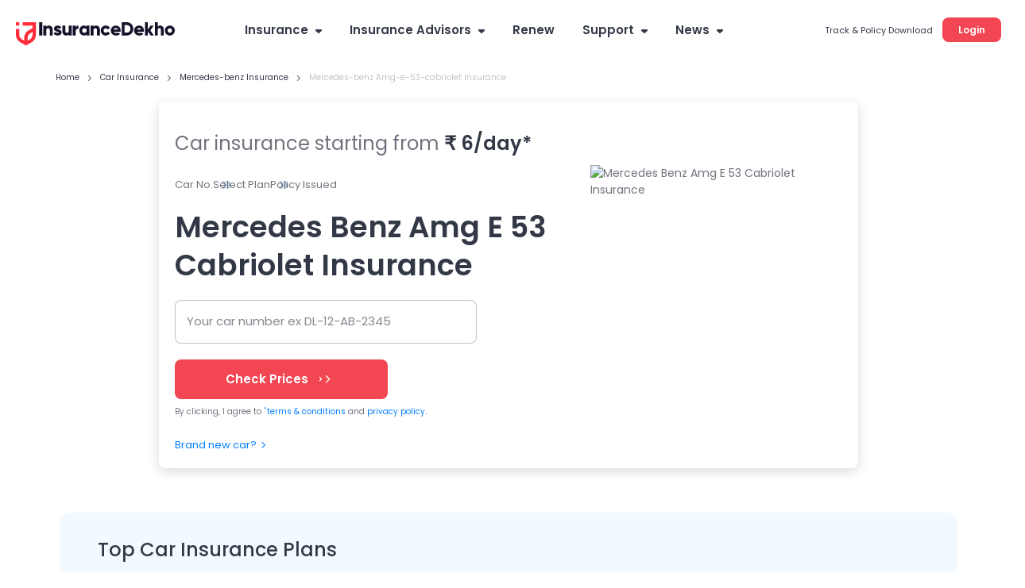

--- FILE ---
content_type: text/html; charset=utf-8
request_url: https://www.google.com/recaptcha/api2/anchor?ar=1&k=6LdA-PUZAAAAAA6ZmYR4Prdx1ezgdX79EuEJ6R0j&co=aHR0cHM6Ly93d3cuaW5zdXJhbmNlZGVraG8uY29tOjQ0Mw..&hl=en&v=PoyoqOPhxBO7pBk68S4YbpHZ&size=invisible&anchor-ms=20000&execute-ms=30000&cb=tyoea7jr3h5l
body_size: 48723
content:
<!DOCTYPE HTML><html dir="ltr" lang="en"><head><meta http-equiv="Content-Type" content="text/html; charset=UTF-8">
<meta http-equiv="X-UA-Compatible" content="IE=edge">
<title>reCAPTCHA</title>
<style type="text/css">
/* cyrillic-ext */
@font-face {
  font-family: 'Roboto';
  font-style: normal;
  font-weight: 400;
  font-stretch: 100%;
  src: url(//fonts.gstatic.com/s/roboto/v48/KFO7CnqEu92Fr1ME7kSn66aGLdTylUAMa3GUBHMdazTgWw.woff2) format('woff2');
  unicode-range: U+0460-052F, U+1C80-1C8A, U+20B4, U+2DE0-2DFF, U+A640-A69F, U+FE2E-FE2F;
}
/* cyrillic */
@font-face {
  font-family: 'Roboto';
  font-style: normal;
  font-weight: 400;
  font-stretch: 100%;
  src: url(//fonts.gstatic.com/s/roboto/v48/KFO7CnqEu92Fr1ME7kSn66aGLdTylUAMa3iUBHMdazTgWw.woff2) format('woff2');
  unicode-range: U+0301, U+0400-045F, U+0490-0491, U+04B0-04B1, U+2116;
}
/* greek-ext */
@font-face {
  font-family: 'Roboto';
  font-style: normal;
  font-weight: 400;
  font-stretch: 100%;
  src: url(//fonts.gstatic.com/s/roboto/v48/KFO7CnqEu92Fr1ME7kSn66aGLdTylUAMa3CUBHMdazTgWw.woff2) format('woff2');
  unicode-range: U+1F00-1FFF;
}
/* greek */
@font-face {
  font-family: 'Roboto';
  font-style: normal;
  font-weight: 400;
  font-stretch: 100%;
  src: url(//fonts.gstatic.com/s/roboto/v48/KFO7CnqEu92Fr1ME7kSn66aGLdTylUAMa3-UBHMdazTgWw.woff2) format('woff2');
  unicode-range: U+0370-0377, U+037A-037F, U+0384-038A, U+038C, U+038E-03A1, U+03A3-03FF;
}
/* math */
@font-face {
  font-family: 'Roboto';
  font-style: normal;
  font-weight: 400;
  font-stretch: 100%;
  src: url(//fonts.gstatic.com/s/roboto/v48/KFO7CnqEu92Fr1ME7kSn66aGLdTylUAMawCUBHMdazTgWw.woff2) format('woff2');
  unicode-range: U+0302-0303, U+0305, U+0307-0308, U+0310, U+0312, U+0315, U+031A, U+0326-0327, U+032C, U+032F-0330, U+0332-0333, U+0338, U+033A, U+0346, U+034D, U+0391-03A1, U+03A3-03A9, U+03B1-03C9, U+03D1, U+03D5-03D6, U+03F0-03F1, U+03F4-03F5, U+2016-2017, U+2034-2038, U+203C, U+2040, U+2043, U+2047, U+2050, U+2057, U+205F, U+2070-2071, U+2074-208E, U+2090-209C, U+20D0-20DC, U+20E1, U+20E5-20EF, U+2100-2112, U+2114-2115, U+2117-2121, U+2123-214F, U+2190, U+2192, U+2194-21AE, U+21B0-21E5, U+21F1-21F2, U+21F4-2211, U+2213-2214, U+2216-22FF, U+2308-230B, U+2310, U+2319, U+231C-2321, U+2336-237A, U+237C, U+2395, U+239B-23B7, U+23D0, U+23DC-23E1, U+2474-2475, U+25AF, U+25B3, U+25B7, U+25BD, U+25C1, U+25CA, U+25CC, U+25FB, U+266D-266F, U+27C0-27FF, U+2900-2AFF, U+2B0E-2B11, U+2B30-2B4C, U+2BFE, U+3030, U+FF5B, U+FF5D, U+1D400-1D7FF, U+1EE00-1EEFF;
}
/* symbols */
@font-face {
  font-family: 'Roboto';
  font-style: normal;
  font-weight: 400;
  font-stretch: 100%;
  src: url(//fonts.gstatic.com/s/roboto/v48/KFO7CnqEu92Fr1ME7kSn66aGLdTylUAMaxKUBHMdazTgWw.woff2) format('woff2');
  unicode-range: U+0001-000C, U+000E-001F, U+007F-009F, U+20DD-20E0, U+20E2-20E4, U+2150-218F, U+2190, U+2192, U+2194-2199, U+21AF, U+21E6-21F0, U+21F3, U+2218-2219, U+2299, U+22C4-22C6, U+2300-243F, U+2440-244A, U+2460-24FF, U+25A0-27BF, U+2800-28FF, U+2921-2922, U+2981, U+29BF, U+29EB, U+2B00-2BFF, U+4DC0-4DFF, U+FFF9-FFFB, U+10140-1018E, U+10190-1019C, U+101A0, U+101D0-101FD, U+102E0-102FB, U+10E60-10E7E, U+1D2C0-1D2D3, U+1D2E0-1D37F, U+1F000-1F0FF, U+1F100-1F1AD, U+1F1E6-1F1FF, U+1F30D-1F30F, U+1F315, U+1F31C, U+1F31E, U+1F320-1F32C, U+1F336, U+1F378, U+1F37D, U+1F382, U+1F393-1F39F, U+1F3A7-1F3A8, U+1F3AC-1F3AF, U+1F3C2, U+1F3C4-1F3C6, U+1F3CA-1F3CE, U+1F3D4-1F3E0, U+1F3ED, U+1F3F1-1F3F3, U+1F3F5-1F3F7, U+1F408, U+1F415, U+1F41F, U+1F426, U+1F43F, U+1F441-1F442, U+1F444, U+1F446-1F449, U+1F44C-1F44E, U+1F453, U+1F46A, U+1F47D, U+1F4A3, U+1F4B0, U+1F4B3, U+1F4B9, U+1F4BB, U+1F4BF, U+1F4C8-1F4CB, U+1F4D6, U+1F4DA, U+1F4DF, U+1F4E3-1F4E6, U+1F4EA-1F4ED, U+1F4F7, U+1F4F9-1F4FB, U+1F4FD-1F4FE, U+1F503, U+1F507-1F50B, U+1F50D, U+1F512-1F513, U+1F53E-1F54A, U+1F54F-1F5FA, U+1F610, U+1F650-1F67F, U+1F687, U+1F68D, U+1F691, U+1F694, U+1F698, U+1F6AD, U+1F6B2, U+1F6B9-1F6BA, U+1F6BC, U+1F6C6-1F6CF, U+1F6D3-1F6D7, U+1F6E0-1F6EA, U+1F6F0-1F6F3, U+1F6F7-1F6FC, U+1F700-1F7FF, U+1F800-1F80B, U+1F810-1F847, U+1F850-1F859, U+1F860-1F887, U+1F890-1F8AD, U+1F8B0-1F8BB, U+1F8C0-1F8C1, U+1F900-1F90B, U+1F93B, U+1F946, U+1F984, U+1F996, U+1F9E9, U+1FA00-1FA6F, U+1FA70-1FA7C, U+1FA80-1FA89, U+1FA8F-1FAC6, U+1FACE-1FADC, U+1FADF-1FAE9, U+1FAF0-1FAF8, U+1FB00-1FBFF;
}
/* vietnamese */
@font-face {
  font-family: 'Roboto';
  font-style: normal;
  font-weight: 400;
  font-stretch: 100%;
  src: url(//fonts.gstatic.com/s/roboto/v48/KFO7CnqEu92Fr1ME7kSn66aGLdTylUAMa3OUBHMdazTgWw.woff2) format('woff2');
  unicode-range: U+0102-0103, U+0110-0111, U+0128-0129, U+0168-0169, U+01A0-01A1, U+01AF-01B0, U+0300-0301, U+0303-0304, U+0308-0309, U+0323, U+0329, U+1EA0-1EF9, U+20AB;
}
/* latin-ext */
@font-face {
  font-family: 'Roboto';
  font-style: normal;
  font-weight: 400;
  font-stretch: 100%;
  src: url(//fonts.gstatic.com/s/roboto/v48/KFO7CnqEu92Fr1ME7kSn66aGLdTylUAMa3KUBHMdazTgWw.woff2) format('woff2');
  unicode-range: U+0100-02BA, U+02BD-02C5, U+02C7-02CC, U+02CE-02D7, U+02DD-02FF, U+0304, U+0308, U+0329, U+1D00-1DBF, U+1E00-1E9F, U+1EF2-1EFF, U+2020, U+20A0-20AB, U+20AD-20C0, U+2113, U+2C60-2C7F, U+A720-A7FF;
}
/* latin */
@font-face {
  font-family: 'Roboto';
  font-style: normal;
  font-weight: 400;
  font-stretch: 100%;
  src: url(//fonts.gstatic.com/s/roboto/v48/KFO7CnqEu92Fr1ME7kSn66aGLdTylUAMa3yUBHMdazQ.woff2) format('woff2');
  unicode-range: U+0000-00FF, U+0131, U+0152-0153, U+02BB-02BC, U+02C6, U+02DA, U+02DC, U+0304, U+0308, U+0329, U+2000-206F, U+20AC, U+2122, U+2191, U+2193, U+2212, U+2215, U+FEFF, U+FFFD;
}
/* cyrillic-ext */
@font-face {
  font-family: 'Roboto';
  font-style: normal;
  font-weight: 500;
  font-stretch: 100%;
  src: url(//fonts.gstatic.com/s/roboto/v48/KFO7CnqEu92Fr1ME7kSn66aGLdTylUAMa3GUBHMdazTgWw.woff2) format('woff2');
  unicode-range: U+0460-052F, U+1C80-1C8A, U+20B4, U+2DE0-2DFF, U+A640-A69F, U+FE2E-FE2F;
}
/* cyrillic */
@font-face {
  font-family: 'Roboto';
  font-style: normal;
  font-weight: 500;
  font-stretch: 100%;
  src: url(//fonts.gstatic.com/s/roboto/v48/KFO7CnqEu92Fr1ME7kSn66aGLdTylUAMa3iUBHMdazTgWw.woff2) format('woff2');
  unicode-range: U+0301, U+0400-045F, U+0490-0491, U+04B0-04B1, U+2116;
}
/* greek-ext */
@font-face {
  font-family: 'Roboto';
  font-style: normal;
  font-weight: 500;
  font-stretch: 100%;
  src: url(//fonts.gstatic.com/s/roboto/v48/KFO7CnqEu92Fr1ME7kSn66aGLdTylUAMa3CUBHMdazTgWw.woff2) format('woff2');
  unicode-range: U+1F00-1FFF;
}
/* greek */
@font-face {
  font-family: 'Roboto';
  font-style: normal;
  font-weight: 500;
  font-stretch: 100%;
  src: url(//fonts.gstatic.com/s/roboto/v48/KFO7CnqEu92Fr1ME7kSn66aGLdTylUAMa3-UBHMdazTgWw.woff2) format('woff2');
  unicode-range: U+0370-0377, U+037A-037F, U+0384-038A, U+038C, U+038E-03A1, U+03A3-03FF;
}
/* math */
@font-face {
  font-family: 'Roboto';
  font-style: normal;
  font-weight: 500;
  font-stretch: 100%;
  src: url(//fonts.gstatic.com/s/roboto/v48/KFO7CnqEu92Fr1ME7kSn66aGLdTylUAMawCUBHMdazTgWw.woff2) format('woff2');
  unicode-range: U+0302-0303, U+0305, U+0307-0308, U+0310, U+0312, U+0315, U+031A, U+0326-0327, U+032C, U+032F-0330, U+0332-0333, U+0338, U+033A, U+0346, U+034D, U+0391-03A1, U+03A3-03A9, U+03B1-03C9, U+03D1, U+03D5-03D6, U+03F0-03F1, U+03F4-03F5, U+2016-2017, U+2034-2038, U+203C, U+2040, U+2043, U+2047, U+2050, U+2057, U+205F, U+2070-2071, U+2074-208E, U+2090-209C, U+20D0-20DC, U+20E1, U+20E5-20EF, U+2100-2112, U+2114-2115, U+2117-2121, U+2123-214F, U+2190, U+2192, U+2194-21AE, U+21B0-21E5, U+21F1-21F2, U+21F4-2211, U+2213-2214, U+2216-22FF, U+2308-230B, U+2310, U+2319, U+231C-2321, U+2336-237A, U+237C, U+2395, U+239B-23B7, U+23D0, U+23DC-23E1, U+2474-2475, U+25AF, U+25B3, U+25B7, U+25BD, U+25C1, U+25CA, U+25CC, U+25FB, U+266D-266F, U+27C0-27FF, U+2900-2AFF, U+2B0E-2B11, U+2B30-2B4C, U+2BFE, U+3030, U+FF5B, U+FF5D, U+1D400-1D7FF, U+1EE00-1EEFF;
}
/* symbols */
@font-face {
  font-family: 'Roboto';
  font-style: normal;
  font-weight: 500;
  font-stretch: 100%;
  src: url(//fonts.gstatic.com/s/roboto/v48/KFO7CnqEu92Fr1ME7kSn66aGLdTylUAMaxKUBHMdazTgWw.woff2) format('woff2');
  unicode-range: U+0001-000C, U+000E-001F, U+007F-009F, U+20DD-20E0, U+20E2-20E4, U+2150-218F, U+2190, U+2192, U+2194-2199, U+21AF, U+21E6-21F0, U+21F3, U+2218-2219, U+2299, U+22C4-22C6, U+2300-243F, U+2440-244A, U+2460-24FF, U+25A0-27BF, U+2800-28FF, U+2921-2922, U+2981, U+29BF, U+29EB, U+2B00-2BFF, U+4DC0-4DFF, U+FFF9-FFFB, U+10140-1018E, U+10190-1019C, U+101A0, U+101D0-101FD, U+102E0-102FB, U+10E60-10E7E, U+1D2C0-1D2D3, U+1D2E0-1D37F, U+1F000-1F0FF, U+1F100-1F1AD, U+1F1E6-1F1FF, U+1F30D-1F30F, U+1F315, U+1F31C, U+1F31E, U+1F320-1F32C, U+1F336, U+1F378, U+1F37D, U+1F382, U+1F393-1F39F, U+1F3A7-1F3A8, U+1F3AC-1F3AF, U+1F3C2, U+1F3C4-1F3C6, U+1F3CA-1F3CE, U+1F3D4-1F3E0, U+1F3ED, U+1F3F1-1F3F3, U+1F3F5-1F3F7, U+1F408, U+1F415, U+1F41F, U+1F426, U+1F43F, U+1F441-1F442, U+1F444, U+1F446-1F449, U+1F44C-1F44E, U+1F453, U+1F46A, U+1F47D, U+1F4A3, U+1F4B0, U+1F4B3, U+1F4B9, U+1F4BB, U+1F4BF, U+1F4C8-1F4CB, U+1F4D6, U+1F4DA, U+1F4DF, U+1F4E3-1F4E6, U+1F4EA-1F4ED, U+1F4F7, U+1F4F9-1F4FB, U+1F4FD-1F4FE, U+1F503, U+1F507-1F50B, U+1F50D, U+1F512-1F513, U+1F53E-1F54A, U+1F54F-1F5FA, U+1F610, U+1F650-1F67F, U+1F687, U+1F68D, U+1F691, U+1F694, U+1F698, U+1F6AD, U+1F6B2, U+1F6B9-1F6BA, U+1F6BC, U+1F6C6-1F6CF, U+1F6D3-1F6D7, U+1F6E0-1F6EA, U+1F6F0-1F6F3, U+1F6F7-1F6FC, U+1F700-1F7FF, U+1F800-1F80B, U+1F810-1F847, U+1F850-1F859, U+1F860-1F887, U+1F890-1F8AD, U+1F8B0-1F8BB, U+1F8C0-1F8C1, U+1F900-1F90B, U+1F93B, U+1F946, U+1F984, U+1F996, U+1F9E9, U+1FA00-1FA6F, U+1FA70-1FA7C, U+1FA80-1FA89, U+1FA8F-1FAC6, U+1FACE-1FADC, U+1FADF-1FAE9, U+1FAF0-1FAF8, U+1FB00-1FBFF;
}
/* vietnamese */
@font-face {
  font-family: 'Roboto';
  font-style: normal;
  font-weight: 500;
  font-stretch: 100%;
  src: url(//fonts.gstatic.com/s/roboto/v48/KFO7CnqEu92Fr1ME7kSn66aGLdTylUAMa3OUBHMdazTgWw.woff2) format('woff2');
  unicode-range: U+0102-0103, U+0110-0111, U+0128-0129, U+0168-0169, U+01A0-01A1, U+01AF-01B0, U+0300-0301, U+0303-0304, U+0308-0309, U+0323, U+0329, U+1EA0-1EF9, U+20AB;
}
/* latin-ext */
@font-face {
  font-family: 'Roboto';
  font-style: normal;
  font-weight: 500;
  font-stretch: 100%;
  src: url(//fonts.gstatic.com/s/roboto/v48/KFO7CnqEu92Fr1ME7kSn66aGLdTylUAMa3KUBHMdazTgWw.woff2) format('woff2');
  unicode-range: U+0100-02BA, U+02BD-02C5, U+02C7-02CC, U+02CE-02D7, U+02DD-02FF, U+0304, U+0308, U+0329, U+1D00-1DBF, U+1E00-1E9F, U+1EF2-1EFF, U+2020, U+20A0-20AB, U+20AD-20C0, U+2113, U+2C60-2C7F, U+A720-A7FF;
}
/* latin */
@font-face {
  font-family: 'Roboto';
  font-style: normal;
  font-weight: 500;
  font-stretch: 100%;
  src: url(//fonts.gstatic.com/s/roboto/v48/KFO7CnqEu92Fr1ME7kSn66aGLdTylUAMa3yUBHMdazQ.woff2) format('woff2');
  unicode-range: U+0000-00FF, U+0131, U+0152-0153, U+02BB-02BC, U+02C6, U+02DA, U+02DC, U+0304, U+0308, U+0329, U+2000-206F, U+20AC, U+2122, U+2191, U+2193, U+2212, U+2215, U+FEFF, U+FFFD;
}
/* cyrillic-ext */
@font-face {
  font-family: 'Roboto';
  font-style: normal;
  font-weight: 900;
  font-stretch: 100%;
  src: url(//fonts.gstatic.com/s/roboto/v48/KFO7CnqEu92Fr1ME7kSn66aGLdTylUAMa3GUBHMdazTgWw.woff2) format('woff2');
  unicode-range: U+0460-052F, U+1C80-1C8A, U+20B4, U+2DE0-2DFF, U+A640-A69F, U+FE2E-FE2F;
}
/* cyrillic */
@font-face {
  font-family: 'Roboto';
  font-style: normal;
  font-weight: 900;
  font-stretch: 100%;
  src: url(//fonts.gstatic.com/s/roboto/v48/KFO7CnqEu92Fr1ME7kSn66aGLdTylUAMa3iUBHMdazTgWw.woff2) format('woff2');
  unicode-range: U+0301, U+0400-045F, U+0490-0491, U+04B0-04B1, U+2116;
}
/* greek-ext */
@font-face {
  font-family: 'Roboto';
  font-style: normal;
  font-weight: 900;
  font-stretch: 100%;
  src: url(//fonts.gstatic.com/s/roboto/v48/KFO7CnqEu92Fr1ME7kSn66aGLdTylUAMa3CUBHMdazTgWw.woff2) format('woff2');
  unicode-range: U+1F00-1FFF;
}
/* greek */
@font-face {
  font-family: 'Roboto';
  font-style: normal;
  font-weight: 900;
  font-stretch: 100%;
  src: url(//fonts.gstatic.com/s/roboto/v48/KFO7CnqEu92Fr1ME7kSn66aGLdTylUAMa3-UBHMdazTgWw.woff2) format('woff2');
  unicode-range: U+0370-0377, U+037A-037F, U+0384-038A, U+038C, U+038E-03A1, U+03A3-03FF;
}
/* math */
@font-face {
  font-family: 'Roboto';
  font-style: normal;
  font-weight: 900;
  font-stretch: 100%;
  src: url(//fonts.gstatic.com/s/roboto/v48/KFO7CnqEu92Fr1ME7kSn66aGLdTylUAMawCUBHMdazTgWw.woff2) format('woff2');
  unicode-range: U+0302-0303, U+0305, U+0307-0308, U+0310, U+0312, U+0315, U+031A, U+0326-0327, U+032C, U+032F-0330, U+0332-0333, U+0338, U+033A, U+0346, U+034D, U+0391-03A1, U+03A3-03A9, U+03B1-03C9, U+03D1, U+03D5-03D6, U+03F0-03F1, U+03F4-03F5, U+2016-2017, U+2034-2038, U+203C, U+2040, U+2043, U+2047, U+2050, U+2057, U+205F, U+2070-2071, U+2074-208E, U+2090-209C, U+20D0-20DC, U+20E1, U+20E5-20EF, U+2100-2112, U+2114-2115, U+2117-2121, U+2123-214F, U+2190, U+2192, U+2194-21AE, U+21B0-21E5, U+21F1-21F2, U+21F4-2211, U+2213-2214, U+2216-22FF, U+2308-230B, U+2310, U+2319, U+231C-2321, U+2336-237A, U+237C, U+2395, U+239B-23B7, U+23D0, U+23DC-23E1, U+2474-2475, U+25AF, U+25B3, U+25B7, U+25BD, U+25C1, U+25CA, U+25CC, U+25FB, U+266D-266F, U+27C0-27FF, U+2900-2AFF, U+2B0E-2B11, U+2B30-2B4C, U+2BFE, U+3030, U+FF5B, U+FF5D, U+1D400-1D7FF, U+1EE00-1EEFF;
}
/* symbols */
@font-face {
  font-family: 'Roboto';
  font-style: normal;
  font-weight: 900;
  font-stretch: 100%;
  src: url(//fonts.gstatic.com/s/roboto/v48/KFO7CnqEu92Fr1ME7kSn66aGLdTylUAMaxKUBHMdazTgWw.woff2) format('woff2');
  unicode-range: U+0001-000C, U+000E-001F, U+007F-009F, U+20DD-20E0, U+20E2-20E4, U+2150-218F, U+2190, U+2192, U+2194-2199, U+21AF, U+21E6-21F0, U+21F3, U+2218-2219, U+2299, U+22C4-22C6, U+2300-243F, U+2440-244A, U+2460-24FF, U+25A0-27BF, U+2800-28FF, U+2921-2922, U+2981, U+29BF, U+29EB, U+2B00-2BFF, U+4DC0-4DFF, U+FFF9-FFFB, U+10140-1018E, U+10190-1019C, U+101A0, U+101D0-101FD, U+102E0-102FB, U+10E60-10E7E, U+1D2C0-1D2D3, U+1D2E0-1D37F, U+1F000-1F0FF, U+1F100-1F1AD, U+1F1E6-1F1FF, U+1F30D-1F30F, U+1F315, U+1F31C, U+1F31E, U+1F320-1F32C, U+1F336, U+1F378, U+1F37D, U+1F382, U+1F393-1F39F, U+1F3A7-1F3A8, U+1F3AC-1F3AF, U+1F3C2, U+1F3C4-1F3C6, U+1F3CA-1F3CE, U+1F3D4-1F3E0, U+1F3ED, U+1F3F1-1F3F3, U+1F3F5-1F3F7, U+1F408, U+1F415, U+1F41F, U+1F426, U+1F43F, U+1F441-1F442, U+1F444, U+1F446-1F449, U+1F44C-1F44E, U+1F453, U+1F46A, U+1F47D, U+1F4A3, U+1F4B0, U+1F4B3, U+1F4B9, U+1F4BB, U+1F4BF, U+1F4C8-1F4CB, U+1F4D6, U+1F4DA, U+1F4DF, U+1F4E3-1F4E6, U+1F4EA-1F4ED, U+1F4F7, U+1F4F9-1F4FB, U+1F4FD-1F4FE, U+1F503, U+1F507-1F50B, U+1F50D, U+1F512-1F513, U+1F53E-1F54A, U+1F54F-1F5FA, U+1F610, U+1F650-1F67F, U+1F687, U+1F68D, U+1F691, U+1F694, U+1F698, U+1F6AD, U+1F6B2, U+1F6B9-1F6BA, U+1F6BC, U+1F6C6-1F6CF, U+1F6D3-1F6D7, U+1F6E0-1F6EA, U+1F6F0-1F6F3, U+1F6F7-1F6FC, U+1F700-1F7FF, U+1F800-1F80B, U+1F810-1F847, U+1F850-1F859, U+1F860-1F887, U+1F890-1F8AD, U+1F8B0-1F8BB, U+1F8C0-1F8C1, U+1F900-1F90B, U+1F93B, U+1F946, U+1F984, U+1F996, U+1F9E9, U+1FA00-1FA6F, U+1FA70-1FA7C, U+1FA80-1FA89, U+1FA8F-1FAC6, U+1FACE-1FADC, U+1FADF-1FAE9, U+1FAF0-1FAF8, U+1FB00-1FBFF;
}
/* vietnamese */
@font-face {
  font-family: 'Roboto';
  font-style: normal;
  font-weight: 900;
  font-stretch: 100%;
  src: url(//fonts.gstatic.com/s/roboto/v48/KFO7CnqEu92Fr1ME7kSn66aGLdTylUAMa3OUBHMdazTgWw.woff2) format('woff2');
  unicode-range: U+0102-0103, U+0110-0111, U+0128-0129, U+0168-0169, U+01A0-01A1, U+01AF-01B0, U+0300-0301, U+0303-0304, U+0308-0309, U+0323, U+0329, U+1EA0-1EF9, U+20AB;
}
/* latin-ext */
@font-face {
  font-family: 'Roboto';
  font-style: normal;
  font-weight: 900;
  font-stretch: 100%;
  src: url(//fonts.gstatic.com/s/roboto/v48/KFO7CnqEu92Fr1ME7kSn66aGLdTylUAMa3KUBHMdazTgWw.woff2) format('woff2');
  unicode-range: U+0100-02BA, U+02BD-02C5, U+02C7-02CC, U+02CE-02D7, U+02DD-02FF, U+0304, U+0308, U+0329, U+1D00-1DBF, U+1E00-1E9F, U+1EF2-1EFF, U+2020, U+20A0-20AB, U+20AD-20C0, U+2113, U+2C60-2C7F, U+A720-A7FF;
}
/* latin */
@font-face {
  font-family: 'Roboto';
  font-style: normal;
  font-weight: 900;
  font-stretch: 100%;
  src: url(//fonts.gstatic.com/s/roboto/v48/KFO7CnqEu92Fr1ME7kSn66aGLdTylUAMa3yUBHMdazQ.woff2) format('woff2');
  unicode-range: U+0000-00FF, U+0131, U+0152-0153, U+02BB-02BC, U+02C6, U+02DA, U+02DC, U+0304, U+0308, U+0329, U+2000-206F, U+20AC, U+2122, U+2191, U+2193, U+2212, U+2215, U+FEFF, U+FFFD;
}

</style>
<link rel="stylesheet" type="text/css" href="https://www.gstatic.com/recaptcha/releases/PoyoqOPhxBO7pBk68S4YbpHZ/styles__ltr.css">
<script nonce="jxCUDUZX52mGFRqRUHNUsA" type="text/javascript">window['__recaptcha_api'] = 'https://www.google.com/recaptcha/api2/';</script>
<script type="text/javascript" src="https://www.gstatic.com/recaptcha/releases/PoyoqOPhxBO7pBk68S4YbpHZ/recaptcha__en.js" nonce="jxCUDUZX52mGFRqRUHNUsA">
      
    </script></head>
<body><div id="rc-anchor-alert" class="rc-anchor-alert"></div>
<input type="hidden" id="recaptcha-token" value="[base64]">
<script type="text/javascript" nonce="jxCUDUZX52mGFRqRUHNUsA">
      recaptcha.anchor.Main.init("[\x22ainput\x22,[\x22bgdata\x22,\x22\x22,\[base64]/[base64]/[base64]/[base64]/[base64]/[base64]/KGcoTywyNTMsTy5PKSxVRyhPLEMpKTpnKE8sMjUzLEMpLE8pKSxsKSksTykpfSxieT1mdW5jdGlvbihDLE8sdSxsKXtmb3IobD0odT1SKEMpLDApO08+MDtPLS0pbD1sPDw4fFooQyk7ZyhDLHUsbCl9LFVHPWZ1bmN0aW9uKEMsTyl7Qy5pLmxlbmd0aD4xMDQ/[base64]/[base64]/[base64]/[base64]/[base64]/[base64]/[base64]\\u003d\x22,\[base64]\x22,\[base64]/CgMOZw4fDoSMnQWFqPBNVw416wqYvw5wxYMKUwoZvwrg2wpDCqMOdAsKWORt/[base64]/DlRvDu8KwYsO8wqLDjCzCs8OIwrkzwrIOwpRxAWrCoEsjEcO/woUMe1/[base64]/[base64]/IHkowqzDlRbCqcKGw5kvwrNhGkjCscOrbcOIVCgkCMOow5jCnmrDpEzCv8K4WMOuw4xJw7fCjRkew7gEwofDkMOcRxYSw6VhesK5AcOPORxTw6zDtMOZSQBwwrLChUgEw7JMJsKOwoBiwp8Sw5ItGsKLw5Euw4gHVx9gRcOywqt/wr7ClV1UQ0DDsCkDworDoMOtw4cYwqDCkXd1T8OcY8Kxbnl4wo4Uw5XDpsOAA8Kwwo85w6YqQcK4w7VeSz53PcKOf8K2w4PDncOfEcOvdFfDpCVUMBsgZnJfwr/Cp8OREMKPHsOvw6HDsSvCq3/CvCtJwoNLw4zDi28zDwI9dcKjBSNAw7/CpGbCnMK+w4xFwpXCq8K3w63CvMKLw6w8wqPChnhqw6vCu8K4w6DDo8O8w4zDtDgtwoF/w7DDscOgwqnDu2rCvsOwwqxMPyMeHgTDnm5NVx3DmjLDmy5hVsKywqPDplzCk0MeBcKbw6hWOMK1KjLChMKswp1fBMOPBgjChMOVwqnDmMOiwpbCtw/CrFAXfDkfw47Dg8OSPMKpQWVxCsOmw4pQw5LCgMOhw7TDs8Kfwp3DlcKJLnLCqWMswqlhw5vDgcOaSCHCg3hkwqYLw4/Dk8Oaw7bCmkV9wqPCkg0vwo5+FkbDqMKIw6XCk8O+UzxFe2BMw6zCoMO8P3rDkwlOw6/Ck2BYw7LDgcO+fhTCth3Cs1/CsSDCiMKiSsKNwrkbHsKlWsOFw5gYXcKSw6pqAcKHw513RlfCj8K4Y8OMw49WwoEcAsK7wofCv8O/wpXCm8O8fxhxJgZCwqhLVFbCtUZBw4bCgWo2dnnDpsKKHA4XNXfDqcKdw4AYw7/Do1vDk3DDhGHCmcOeanssbwkrNW0wdsKmw7JeADwiTsOESMOWS8OIw71gblZhE3RLwpXDnMOnA3FlFhjDtcOjw7gew7LDrVRJw6Q4e0k5ScK7wqsLNcK7D2RJwq7DqsKTwrAzwrEHw40NCMOtw5nCqsORPsOwbGBKwqHDusOSw5/Do1zDqw7DncKLQMOWN2glw67CncKPwqo/E1hMwq7Cu2DChMOQCMO8w7wVGjfCixbCn1phwrgRKjJpw4xDw4HDlsK/JUbCmHbCgcOtSTfCjAXDo8OJwo5VwqTDm8ORAWPDgGAxHQTDpcOLwqjDicOswrFlUMOcY8Kbwql2IB0WR8OlwrcOw7xpM0Q0IDQ/[base64]/DhUbCosKxw5k0w40qw4VEIcKGw4TCi3nCkQPCuhxFLsKdOcKGNV4Hw64vacOYwoAhwrFQVsKzw6ckw4tzdsOZwrNVLsO8NcOww4otwp4RGcOhwrJPRjt2fl9dw5c/IA/DiVJHwoXDq0XDiMK/fRPCssK6wq/[base64]/[base64]/Cp8OiCcKHAxNcw5XCscKJw7N7woXDvWrCv8K/[base64]/CgnvCuMKdbmUzIcKAw4zDmDVXwpFMb8KNAMOHczzCuVhILkHCmgx8w5Q4QsKoScKrw5rDsG/CuTzDusKpWcO9wrHDv0/Ch03Com/CmShIAsKkwqfDhgEawqRPw47CrHV9UloaGVIBwrvDsR7DoMOYcE/CpsKdTV12w6EQwqFJw5wjw7fDoQ8Rw57DhULCmMOxHRjCiyQzw6vCknIfYwTDuDU2TsOJaUXCvXwrw5rDlMKXwpgANGXCklgeHMKhDcOSwpXDlhPCv3PDlMO5B8K3w4/Cg8K4w7R8GjHDvcKqWcK5w4Z0AsO4w788wp/CrsKGMcKxw5oOw5Q6R8O2SkzCi8OewqVLw47ChsOow7HDlcOfThLDjMKnYQzDv37CsknDm8Kjw55xQcOnB055BzF/[base64]/aXtDR8Orw5DDhsOCDsKCQ8ObZMKuw743D15owqBzOWHCjRHCkcKFw4AEw4AtwqUvfAzCjsK8KlUbwpPCh8K5wq0Fw4rCjcOFw7hvSywew4ACw6TCocK1XsOswqssacO2w4MWAsOgw6sXAy/ClRjClQrChMOPTsO/w6TCjDlaw7lKw7Yswp0fw6hOw5g7wqAvwqnDsRbCsTjCmgfDnlpewrZJRMK1wr5PKSVaPi4ew69owqUHwrXCmWEddcK+fMOpW8KGwr/[base64]/f1jDtWTCsFvDsHPCosOlA35wwohkwqzDpcO4wrfDjSfCgcOfw67CqsOyYnTCmQLDosKwBcKQTcKResOsTsOQwrHCqMOcwo51RkHDrC7Cg8O8ZMK0worChsO1Clwof8Ojw6FHbgsywox4AjHChsO6NMKKwocVUMKEw6ElwojDs8Kyw6/DlcOxwoTCrsKtaGPDuARlwqnDpCPCm0PCn8KiP8OGw7FwAMKUwpIpVsOFwpdqbEJTw7RZwpLDksKpwrDDt8KGSFY/DcKywpzCoHfCjcKJb8KRwovDhcKlw53CrAbDuMOPwrJpKcOLCnRcIsOoAlPDlXkSDMO4EsKZwrY4DMOQwrHDlyoRIHE9w7oTwq7DgsORwpLCjcK4agNTEMKdw78iwqTCrEE/[base64]/[base64]/DtivDowplAUrCoMOyB8OOw5zDmCzCrnVHwpgTwqbCjTDDtwTCm8OTL8Omwp4RBRnCm8OCIcOaXMKydcKBD8O8DcOgw7jCgUorw6htbhY9wrBLw4E+b1R5H8KzHcK1w4rCnsKicQjCjGwUeBjDhEvCqQvCk8OZecKHZBrDuCJHMsOGwp/[base64]/wrsnDCbDl1NEw4PCpjt2woXCmCjDgsOmJCBNwrVJL0gBwp9LTMKlLcKBwrpZUcOMRSnDrElqK0LDgsO0BcOvS3IQEw3DtcOKaGTCjSfDknDDsm09wqHDlcOvZsKsw5/DnsOzw7HDp0s/[base64]/wohFwqrCsDnCpWIOVxt9w4NWPsKNwpzCpcOkwonDu8Okw5slw5NKw70tw7wpw5DDkwfCmMKpdcOse1Q8bcKEwqg8ZMOcNRRQacOCcljCiBEJw7x9QMK/dTrCvCvCn8K1EcOnwr/[base64]/[base64]/wqfDtSLCmjorw7tfwohhYsOcwpHCkMKhF28zHTLDnz1YwpzDlMKdw5V/QlLDjnYCw5ItRMO6wpzCmWEFw4ZBWMOOw44zwpU1Ww1LwoodATItIznCgsOAw6QXw7jDjUM7WcKMX8K2woEXHgDCixUSw5oMRsK0w6tLR3LDhMOew4QAdF4vwpPCsgs1MVAswpJKUsKvf8OCFF8GXsOoA3/DsTfChmQhMiNzbcOgw4TDtHFQw64DBGkww75/Zm/Dv1bCkcOIN290YMKTBcOFwpNkwojCosKueDFGw4PCmHB3woMZeMO2dRdjZwkhAMK1w4TDh8Oiwp/CrMO5w695wrFGQCXDl8OAcA/CsGhywqFOW8K4wpvCisKvw7fDiMOWw64iwo4jw7nDoMK1DsKlwpTDmxZ4RyrCqsOow7Jew68ywr8YwrrClj4VQx9mE0JOd8OFDsOGCMKewovCrMOVUMO9w5BkwqV4w64sKiLDqTAGV1jDkjjCk8Klw4DCtEtEXcO/wrbCtcKRXsOnw7HCvERnw7/CjWkJw5o7OMKpDU/[base64]/CljhUw6B/[base64]/CphDCn8O6wqvCvsOHWcKGw6EHwrLCtMOuwpVxwpzDpC7DrRXDqWcrwqnCgHPCjzh3dsKcQMOkw7xMw5PDlsKyUcKyFX1KdcOlw7/DgMOgw5TCq8KYw5DCgcKzZcKHVCTCt0/DjMO4w6jCuMO6w4zChcKKA8OOwpkoSX5wK0XDiMOIOcOXwrpXw7kdwrvDocK/w6xEwrjDr8OGc8OMw7kywrchJcKjSiTCiivCgHhJw6rCpsKEEyLCuFM8GFfCscK/[base64]/w7tDe8KkbhAGw5UZQMKww4s7wrdPHmRPTcOzwrFGdFvDkcKRBMKIw74eBMO/wp03cWjDlHzCnwLDq1TDnXAew78sRcKIwrg5w4cgSkbCkcKIU8KSw7jDolbDkxhZw7bDq2jDjXDCj8OTw5PChQg7RnXDisOtwrxfwpVnU8KxP1LCt8KywoDDsREiDmvDvcOEwqFpVn7CtsOkwqlxw53DiMOzQ1FVQsK/w5N8w7bDo8O7JMKWw5nCk8KZw4JsQGB0wrbCiTfCosK6w7LCpMK5GMOgwrLCrB8pw5zCoVoGwoTCtVYwwrMZwp/DnW8uw6s4w4fChsOYeDzCtU/CjTLDtDoaw7zCiHDDjQPCr2XCusKvw5fCgVwTfcOrwpvDnxVuwovDhF/ChnvDqsKQRsKlZX3CosOBw7fDimzDpEYNwqdEwr3DiMKmBsKeecOmdcOcwq1/w7JrwoU+wqM1wpPDj1DCisKCw7XDscO4wobDkMOew5dqCnPDuz1Tw4kCK8O2woN7S8ORPjNKwpc7wp8wwoHDombDphPDhQPDo2MlADN3LcKcRTzCpcOhwpxQJsO/KMOsw7TDj2LCvcOGCsOqw7cNwrAEMTEEw4F3wqMRL8OXfcKwZm9kwo7DnMKIwo/ClcOsOcO1w7rDoMOJRsKwMhfDvzLDnyrCo3bCrMOowonDi8Ozw6fCrj9cEz8rdMOnw7DDtwNMw5MTfAnDgGbDm8K4wr7CnxrDuXHCn8Kzw5XDlMKpw6rDjQMEX8O1SMK0FTXDlh/Dum3DicOIZmrCswJ6woZ4w7bCmcKbAXtlwqINw4vCmW/DhU7DohfDp8O6ATnCnWp0EF0ow4xKw5zCnsKtUB5Bw6Yac1coSn0SARfDi8KIwpLCrnvDh0VEMzpbwoXCtGXDvSDDnsKhCXXDmcKFQTfCi8K0NzEFIHJcFGh+GEDDvHd5wplDwogxFsK/RMOAw5fCrEpyIsKHYWHCl8O5wq/ClMOdwqTDp8Obw6vDrDjCqsKvGcKdwoh2wpjCmn3DtAfDhw4Aw4F7VMO6CinDjcKvw714UsKkHR3CnwEEwqfDj8OrZcKUwqhoKcOfwqFgVsOAw4oEI8KaG8K6PT5XwozCvxPDkcOVc8Kmwp/CiMKnwoA0wp7DqGPCjcO9wpfCqH7DtsO1w7Ayw7zClRh/w6UlI3XDvcKAwqXCkC0KJ8K+QMKnJBd5JVnDssKbw6LDnMKXwrJOwq3DnMOkV3wUwoDCsHjCqMKcwqs6O8K+wozDvMKrchzDj8KqUHzCjR0Ywr3DqgEpw5xSwrYOw41mw6jDjMOIE8O3w4oPdlRjA8OAwplnw5IgewAeQiLDkQ/Cs29Mwp7DsmM0SGUBw5gaw7PDhcOkLsKWw5zCusKuJcOoN8OgwokNw7HChlRFwoBawodjTsKWw5XCnsOhPmvCs8OKw5oDIMOPw6XDlcOEAsKAwrJLZm/[base64]/DicOtUcKWFMKBw57Ckx7CjsOIX8Ozw5JXw6UTaMOVw74Ywrkrwr/DqQ/[base64]/[base64]/cA7Dg8Krwq9Uwrotw5jCslw+w4kXRi8Sw5zDgWEPcDocw7PDkwskIW7CoMOzVRDCnsO8wpUVw5tAU8O1Zg5iYcOQQ2B+w68lwpstw6bDq8OtwpQpOwsFwq1GGcOjwrPCuWFPehtuw6o5L1bCmcKLwqNqwqgBw5/[base64]/[base64]/ChH/Dp8Kfw7hnbhnChcKXwr7DkQ7Dj8OqwoLCmELClsK/a8O6WGwvPFrDnwDCt8KmdMKGH8KzYUtYVCh/w4I/w7TCpcKWE8OmEcOEw4gnWj5Xw49EMxnDpxIdRF/Cqx3CqMKvwpjDtcOXw7B/DhXDuMKgw67Dp2cmwqsWMsKCw5/DsCDCjy1sJ8OEw54DOkEmKcO3LcKHJg/DmivCqgAmw4zCrlVSw6/ChiNew5vDhBQHSTJrFWDCqsK4CTddY8KTOiQiwpdKARw8YHElC2cew4nDncKtwqLDti/DuQRiw6UIw7zCqQLCp8OBw7ptGnEeesOLw7/[base64]/[base64]/cMOYwpbCocO/GSEABxrCjgoUEgl+N8Kuw541wrQgElRDIMOIwqMrfMOiwpBqZcOJw50kw7/CvCDCsFpfFMK/w5PCjMK/w4DDv8OHw6DDqcKCw4TCmcOHw7h2wph+LcOVYsKNw75Iw6HCsCFzAmcsBsOlJwdwW8KtPX7DqyI/Z1UzwpvChMOhw7rCtsKYVMOzYMKoZWV6w6dTwpzCvnoXT8KFXV/DqWjCrMK8N2TCn8OTc8OZUjsab8O/H8KMIXTDnHJrwpE5wpwlaMOjw5XDgMKXwqnCj8O0w79cwp1fw5/ChEDCk8O0wpvCggXCh8OswpcrTcKqDQHChMOfFMOuYsKLwqTCmA3Ch8KnYMKcLht3w4DCqsOFw5smHsONwoXCgQPCi8KDA8Khwodrw6vCk8KBwqTCl2s0w7IKw67CqcO6FsKgw5PCocKAcsKCaxBYwrtMwqwDw6LDszLChMKhImwKw7nDnMKSWT9Kw6/ChMO4w5guwrbDq8Ojw6/Cg1pfc23CtAc4wrfDhsKgPjDCqcOzZsK9AMKmwpnDgh9Zwo/CnEwgN27Dq8ORWjF+UBd7wqlRw453C8K7e8K4bwABGA7Cq8KlexUew5Ykw4NRP8KffWYrwrbDjSB/w6bCunQAwrHCs8KLbQxdc2odIwgtwoLDs8OFwoFHwrTDpxLDgMKlZ8KCKEnDssKOJMONw4XCvDfDssOMScKtXT7Cij7Dr8OCIS3CnT3Di8KWVcKQc1U3aEdJISnCq8KOw5QewqB/[base64]/CsWQtwqrCiBfDkcKWYiTCs8Oaw6E8GsOTW8OyfWTDkD4OwoLDshnCp8K5w4XDjcKlMnZbwpxPw5IqLsKAL8O/wovDpkNsw7jCrRt9w4LDsWjCjXUDwqglS8OfEsKwwoh6CCbDjzw3NMKeJEzCjcOOw7x9wrpqw4oMwrzDjcKZw73Cl3fDi1F6X8OuCFIRbXbDmDpOwqfChQbCncONFRljw7kJOW5Qw7TCpMOTCmTCuUopXcOPK8KCD8KvccO/wp9sw6bCpQYVGWHDryfDhmnCqThqX8KcwoIcNcKAY0AowpzCvMKzHFRFf8O1DcKvwqzCpgvCpAN2NFM5wr/Cvk3Cv0rDunNRKwFKw7fCmX/Dq8Kew7Iuw4lxcVZsw7wWE3xuHsODw4wlw6kQw7FFwqjDicK5w7bDqDLDkCLDtsKIRU1bW37DnMOww7nCsULDl3VLPgbCiMOtaMOxw6xkYMKDw7nDssK2DMOqYsOhwpwDw65iw7tswoPCv3PCiHQIbMK5w5pkw5xPNwRVwrp/[base64]/Dtit5wot0fEB4NsONw5bDqCsyZMOgwrHCikV/Q27Cjmw1RcO4BMOwRwTDp8ORbMKhwokfwpvDlmzDkA1CJgZ5MGXDhcKvFWnDj8K7H8KNBV9HOcKzw6duTMK+w6lfwrnCvCTChMKTR2vCmQDDkxzDu8K0w7cub8KvwoPDl8OGE8Oww7/DjMOSwoVewpTCvcOMBjEow6zDr38USBHChsKBGcOVKkMsecKIGsKWVwMDwoEqQhnDiB7CqEvCi8KfRMOMIsONwp9Wdm13wq9GEMOzLDwlUDbCpMOow6gvJFsKwqwew6LCgRjDrMOww4jDoRI/KDd/[base64]/Ci1ZFRsKUHMONEQ0sQcKqRsKlwqw7NMKLUG/[base64]/woLDvcKHwrTDk3J5wp7Dh8KIc8OAYMKpw7TDg8KCbsOPdxo/aizDqyIfw6QLwpbDo2zCuy7DrMOpwofDuinDtMKPcjvDt0hywoQfaMO8PFXCu2/CskoUEsKiUBDClj1Ww4nCowEcw7XCsS/[base64]/O8OKwrbCtxZ3JcOdw74uw4FrU8O3SsKsw6NKdz4Dw7gLwp0ZLC18w5Qqw6lpwq5tw7wsEwUoSSwVwpMsWzNaGcOVcEfDv1xvWklpw7NjQ8OgCFnDsSjDilMtLTXDnsK1woZbRHXCvFPDk03DrMOpOsOsUcO6wqxoAcKVQ8Kvw78/[base64]/[base64]/DtzbCrsKuw4MZwoo+wpIOUnRwQx/CrXkwwqwVw45dw5jDmgvDvC7DsMK6JFtKw7XDscOIw7/CpTnCnsKQb8OiwodswrwEexZ8YcKbw7fDl8OdwqvCg8OoFsOUcg/CuUBEwqDCmMOPGMKNwp9KwqlYOsONw75bWSDDo8O5wrdCEMOENz/DsMOKEzxwfXRGHTvDvm4iK2DDqcODOUpyPsOHfsKawqPDuUrDs8KTwrU3w7vDhgrCq8KMSEvCt8OzH8KMXlDDr13DsxNJwqduw6l7wpLCtGXDkMK+fXTCq8K2P2nDoyXDtUsiw7bDqAU8wqcNwr/Cn2sEwrMNT8KpKsKiwoXDvjsvwrnCoMOvZMOkwr1Lw7sewq/ChCUBH1nCvErCmsO3w6TCkXDDgVgTMCgLEcKEwq9Jwp/[base64]/[base64]/[base64]/wpcIdMOjw7Y8w4DCpVnCigjDmCDDjsO0DMKAwrXDsj/DrcKHwqrDhXJDMcKGCsKIw6vDu1XDncKLesOCw7DCrsKmJHBOwrLCr3nDtw3Dr0h/GcOZSHd/HcK8w4TCgcK+XBvCvlnDiXfCs8KuwqMpwo40e8KBw7zDqsOowqwtwoxDXsKXCl07woxyJBvDsMOwc8K4woTCjDtVLELDqlPDn8Kiw5/[base64]/DrwfDqlZjB8KNwpFHOsOvXMKeH8KFwq4Jw5rCtjTCosOGDlEnECzCkh/Cqj9JwpN+TMOrQGN1SMOpwrfChz8AwqB1w6XCsipmw4HDnlI9fRvCuMO3wowhXMOewp/CisOBwrR0HWnDrWw9Plo7K8OEdnNeVXrClsOhR2B+bHcUw5DCr8O0w5rCv8OHYCA0BsKpw48Xwr5AwprDpcO5NAfCpDJ0WcKcez/CjMKOGRjDpMO2M8K5w6NMwrDDsz/[base64]/DtsOCKU/[base64]/w4t+DAFqaQjDvjEBwonCv8OZWGTCpcKgbwx0JcO2w4fDhsKawqvCrhbCp8OtKXHCosO/[base64]/ZAZTIkkywrE3ZxByIlkMCcO6HcODWFDDq8OrUjF6w4/[base64]/CogFSw6Iyw53CvAt1w7LClAJuG2TCvWw0WknDkD0Bw6fDs8OrSsOQwq7Cn8OnNMKUDMKnw71nw6tawqjCmBDCoAhBwojCo1RDwpjCoHXDsMOGYMKgOElWRsOBJjdbwpnCgsKOwr5GW8KfBTDCmj/CjS7CpMOBSCpKdsKgw5bCsgbDo8OMwo3DojxUSDzDk8Oxw6HDisKswpLDojwbwrnDl8K1w7Bvw51ywp0uOQ55w6TDkcKOARvCpcOXcAjDoFzDpMOsP3VNwokywppbw5JZw5vDgzUaw58ENMOUw64uwp/DlAltH8OywpfDjcOZCsO3XQtycFIZSC7ClcK+HsO2E8O8w6IuccO3DMO0e8KfKsKOworDoizDuxluaCrCscK+c2/[base64]/woNYC3XDkcK2w7XDmAsMw6RKXcOMw5fDpcK1ZT1vw4bCtG/CphnDgcO0TR8JwqvCjWoNw6TCtA5oQVbDgMOiwrgQwpnCo8OKwpwBwqwRBMOxw7bCsE/Ch8KnwqbDvcOHw6RJw6BcLxrCgTJZwqo9w7V1JRXDhCkyAMOuURQ3CgTDm8KSwqPCm3zCtsOlw7pbAcO3G8KswpBJw5LDhcKcZMKkw6QWw68fw5dCa1fDoSdhwqEPw5c3wpTDt8OlN8ObwpHDkBF5w64/Z8OvTE7CuzJJw79sNURuwonCrV1XbcKGacOQZMKBUcOWN1jCsBnDmsO2HcKTPCrCoW/DgsKSFMOiw5txUcKeccKzw7LCksOFwr1ITsOPwqHDkwPCncOuwpfDksKsFFUydyDDk1TDvQoHCMKsOhPDrsKJw58gLBshwqPCoMO/azPCkkRxw5PDhBxAfMKSX8Omw4IXwq0IFBtJwrDCrDLCiMK1P2QWXCsYcWXDusO3dTvDlSvCt0I9XcO7wovCtcK0QjB/[base64]/[base64]/[base64]/Dq8Oiwp3DoDQmw68pwqUMbMKuCMOqaBgoAcKPw4vCjR5xXmbDhcOXWQ5RHsKDbRU/[base64]/DqMKiSg4xVQXDg8Ovw7PDmlXDucOOWBABKTzDt8OnDTfCusOQw6DDlgjDowwOY8Osw6ZSw5LDv3k9w7HDok5CcsOUw7Uuwr5fw4tnSsKuT8OdXMO0O8K2wqAiwpIcw5ASdcKkOMOqJMO/w5nCicKMwpHDvDltw4LCrRppEMKzT8KIasORc8OVJml7ccKRwpHCksOnwqDDgsOEe1cTV8Krf2BcwqLDhMOywrbCjsKDWsOJSRILeghxLjliWMOodsK7wr/ChMKgw7cAw7fCpsODw54meMOYZsKUe8Opw5B5w6TDlcO7w6HDqMOEwqFbC2jCpVXCqMKFVH3CoMKWw5vDkgvDhELChcKowq1EI8K1fMKnw4TDhQ7DhBcjwqPDpcKVUcOfw7HDksO9w7RVNMOzw6zDvsOsNcKGwqZNLsKsTQfDgcKOw5HChCMMw5/Cs8KVIhrCrF7DrcKRwpxzw5snPsKvw6F5esOTfhXChsK4RBTCsnDCnwNWaMOGQ2HDtnjCsB/CmnvCnVjCjVkOSMKvacKZwoDDgMKOwrzDnQnDph/CvlLCssK1w54PEA3DtzDCqCPCrcKqNsOQw6V1wqclX8OZUE9xwod6UV1YwoPCmsOiOMKCISTDnkHCssOmwr/CijVgwp3DrHTDs24UNQ/Dr0sfYD/[base64]/DkHgjwrzDlk9gZMOZc0XCmcOgM8OQT3ZgFcOZw78+w4A5wrnDvSTDnytKw7EbQETCpcOMw5fDq8KswqgTRj4Ew7tMwqnDoMONw6wiwrcbwqDCukEkw4hkw5V4w7ERw4Bmw4zDn8KsFELCpn1LwpxaWyBkwrzCrMOPJMK2DUXDlMK3esKQwp/DvsOIf8Kuw7LCksOdwr1ow4UeL8Khw4gIw607GA98UWo0L8OCZl7DusOnKsOkMsKjwrJVw5NdYjoFWMOKwoLDnykYDsKow7vCt8O6woTDhSYQw6vCnFRowpE0w4BQw4nDrsOqw6wMdMKzY2sSTB/Cgi9twpJrKFliw7TCkcKDw4nChX07w7HCh8OLNj/ClMO2w6DCuMOkwqnCqGzDp8KrT8OxMcKGwpLCpMKQw63Cl8Opw73CjcKMwpVjUVIUwqnDl1XDsDdIaMKEe8K/wpjCjsOrw7Y1wrrCv8Khw5gjbi9DSw52wr5Xw4jChMKeP8KWNFDCo8OQwonCg8ODfcOATMOGGcKsZ8KBfQvDuTbDvwPDlg3Cj8OXLjHDuXDDm8Kvw60IwpfDmytfwqHDiMO7ecKBRn0QUF8Pw6RjQMKtwrrCkWJRAMOUwochw5p/[base64]/CjsKjw6c0RsKKQgxUwrYMwojCugxnR8ObEWLCo8KhGUDCucOsIQNfwpl0w6QSX8KUw7XDosODLMOAfwsdw6nDu8O9w6AVcsKowr8vw5PDgD56QMO/ZSrDgsOBaBbDqkPCtELDpcKdwrfCv8O3LDPCi8O5Ay8dw5EMSSVTw5khRXnCowbDsR4NC8OLRcKpw53Dg0vDgcOSw4jDulfDrHLDqXnCu8KzwohDw6wCG0MROsKMwo7CsC/Cp8OvwoTCp2VPMkl7aWTDhAl8woPDsW5Cw4ZzNXDCsMKww6rDucK8UGfChADCn8KHPsO/JWkIwrfDssO2wqzCuXU8IcKoLsOUwovCoTHChj/DqjfCtSPClSNYAcK4MXlBOQ0Vw45DYcOywrcnT8O9MygkaE7DphrCrMKecQPCviQkJsOxBUTDpcKHCTTDtMOLYcKYMiAKw5/DvMKsaxTDp8OvfVvCil5gwqAWwpR9woVZwrMPwox4OGLDrS7CusOVA3pKABHDp8Kvw6gnaG7Cq8OTN1/CuyzChsKWacKafsKPGsOrw7l6wpTDvmjDkzPDtRZ+w7vCqsK6YyNtw5NAXcONUMO/[base64]/wqrDqT1NQcK9ScKbaG7Cg0Q1w4zDusKswp4nwpdie8Ovw7Ztw5ACwrEKQcO1w5vCucK6CsOVAHzClBRawrvCuDLDhMK/[base64]/PwR9wpLDlHISLFrDlGTDksOmQTU4w4I/DxYUfMKFUcOMZV7Cn1XCksO0wqgPw5ZDX3Jfw4obw5rCgS3CsmscMsOGCTsjwpNsT8KEPMONw7HCtiliwpNBw6HCp27CkSjDhsOKNEXDvCPCr2lhw48FfB/DtcK/wpIqFsOlw5vDumzCs3bCqBxyUcO5ecOnf8OnCiMhI11AwqEIwprDryoDFcOLwpfDiMKVwpQ4eMOlG8Kuw6A/w786X8KswoLDhRbDjGfCssKeelTDqsKPNMOgwp/[base64]/[base64]/CsRJ/esKBw7rCmsKBw4xiwoFWXsOaNlnClhbDqxQYPsKEwqMDw7nDhwZ+w7dhY8Kpw6HDpMKkDCbDhFlVwpTCqGlAwrM4anLCvS7Cu8KLwoTCv0bDm23Dk0lwKcK0w5DChMOAw7zDhCt+w7nDt8ORcSHCsMOIw6vCisO8exI0wo/ClQsrOFQLwoDDgsORwonCkENJL3DDthjDicK9AsK/B1ZJw6zDrsOnMcKQwo85w79cw6zCg2LCv3gRESHDhMKmWcKqw5o8w7fDrWXDkB0kwpHCqWbCucO8HnAIQgJgYGnDp19Gw63DgnvDksK9w6/CrjbCh8OdP8Kyw53CnsOTA8KLMCHDiHccVcOCanrDhcOQF8KMC8K+w6zCgsK3wrZTwqrCiGTDhRBnUChge2HCkl7Cp8KKccO2w43CsMOkwqXDm8OewrRPd2FNDwkNXSkTYMKHwoTDmDnCnl4Awr0/w4DDgsKNw6UEw5/DqcKWTyIww6opR8KicCLDkMOlJ8KpSWxVw6zDhyvCrMO8Y25oQ8OywrbCkgMJwp/DusO5w7VXw7nDphV+EMKoS8OGBV/CkMKtQmlmwowcRsObKmnDnFdNwpM8woY3wqIcbh7Cs3LCq03DtALDuGrDmsOrL3l3MhEKwrnDrkofw5LCuMOhw4c9woPDhMOhXmMLw5czw6drL8OSF1DChh7DhMOkWAxuW1/CkcOkcjPDrVcFw616w70LH1IqImvDp8KCZnvDrsKeFsKqQ8ODwoRrK8K4AFAxw4/Dj0jCjQQmwqRMFyB2wqhlw53DuQzDjD0WG25Iw57DpMKlw4MKwrUeO8KFwpM6wpzCuMOIw67DpD3CgcOew47CtRFRPBPDrsOaw59iYcOVw49Cw7XCtwdfw6xITmlkcsOnwopTwoLCk8Oaw4xsW8K5O8OzUcKHIHgew59Uw5nDicOJwqjCpGLCmx9/WE4mw5zDiR8Vw4NoDMKFwotBTMOQLwZZZgEaXMKlwoHCgSIJe8OJwo9+GcODAMKHw5DDkno2w6LCjcKdwoh1w74VRMOqwp3CkwzCs8KywpzDicKUcsK3SW3DpSfChjHDqcKJwp3Ci8OVw51Vwrg0w77CqBLChMO/w7XCnFjDncO/eEQtw4Q3w5g7CsKVwrQgIcK2w4jDqnfDoWXDsGs8w6tLw43DpUvDu8OSU8OUw7bDiMK7w40qaynCkzcBwopowpkEw5lPw6VoF8KiHQPCuMO/w4nCtMKvR2ZWwrFMRipDw4jDoX3ChU41XMKIVF3DuyjDgsKUwpPCqgcMw4nCg8Ksw7ErPcKewqHDjiLDgXPDnzgQwo3DqXHDs3ITK8OJO8KZwrPDuQ7DrjnDs8KBwo4DwqsMBsO0w75cw60/SsKrwr0UHsO6CVVFF8KlCcOheF1jw7VNwpDCm8OAwoI6wozDtT3DkxBvRE/Cgz/ChcOjwrVZwqXDk3zChmsgwoHClcKyw7HCqyIewovCtUbDl8OgccOsw6TCnsKowr3DmREyw50dw47Co8OqJcObwoPDqzhvVzApFcKEwr8WHRkUwpoGb8ORw7TDo8KoHQXCjsOyB8OKAMKqP1RzwojCpcK9KSvCscKmcWfCtsK+OcOKwq4JTgDCqcK/wqXDgsOYYMKRw69Gw5F+XzgQOgMRw6XCq8KRTGZYBcOaw5rChMOUwoxOwqvDmkRIEcK3w6RhAwbCnMKow7zDmVfDgwXDn8Kkw4RfeTNVw4tcw4/DrcK/[base64]/CtcOgKcOwwpdGwo/DlTN4w6Eew5bDskfCrh7CrsKrwq53OsOOKcKXBijCqsKXWcKow5lNw43CrDdKwooBNEXDjw8+w6AFIQRtF1zClcKfwr/DosKZVBpbwpDCglA7R8OdHEt5wp9zwojDjRrCukPDp2rChcKqwo0owqZ5wofCosOdGcOYYDLCk8KmwogxwpsUw6pVw71/w5EqwoJPw6siLQJSw6QoJUwkADnCiXlow53Dk8KRwr/[base64]/DicKDw5MWwpzChMOUwqh/wqthw6ZKAMKvw6EVd8KEw64eKW/DjxluahDCkV7CqCp4w6jCmzbDo8KVwpDCtmAeQcKADG9TWsKkRsK0w43DpsO4w4AIw4/CusONdFbDm0Fnwq7DkWo9XMOlwq5iwqPCnxnCr2IKfGgxw5TDrcOgw781wr8kw6TCn8OrJDXCscK0woQfw4oLIMOfY1LChsOSwpHCkcO4wrPDiXMKw4rDohoPwrANRxfCoMOyDilDXDknO8OZesO/H2ReZ8Kxw6fCpndwwrY9EGLDp1FxwrnChWnDgMKHBiJew7vCsnV8wpbCpyFZRCTDgBjCu0fCrsO/wqjCksKJSy/ClyPCjsO2Xi4Swo7Ck2pxwrQ/e8KFPsO0Gxl3wplfUsK+Ai4zwq0nwqXDrcK1GMKiVxzCuwbCsXvDr2bDscOyw6nDh8O5wrd9BcO7KzNBSHsPBhvCtxzCjwHCsAXDtyFAXcKLHsKGw7fCngHDrCHDj8KFH0PDu8KnEsKYwo3DrsK8CcO8KcKpwp4DJ2g+w4/[base64]/CgnPCtcKqZylhw6zDsMOnCjUkGMOqKUtKwqBGw5NtFcOEw5vCkjQLwolkDX/[base64]/[base64]/Cq8KcwogHwpcJTmzCqsOEOSQ2wr7DqMOMahY0Y8KQBm3Dsi8Xw6gCIsOzwqsGwpUtKF9KDR4Pw5cHMMKIw6XDqDwidTnCh8K9UUrCp8K0w5RAITZ0HVLDrnPCqcKNwp/DjsKKCsOVw4Enw6jDkcK7KcOPfMOGHV9Iw5N0KsObwpZTw4PClHPCksKLfcKzwovCnEDDlFTCvcOFSCtPwqAyKyHCqHbDuwPCq8KcHSxxwr/[base64]/wrlew6TDhxTCqmwEw4LCgX0wwqbDlTvDnUVHwrBEw4Ikw6xXRHLCpcKnUMK2wp3Cu8OnwoZVwqduLAoYXzgzB2/CrUI7UcO/wqvCsCMRRiHDiA99dsOvw4bCn8KZRcOswr1PwqlmwrPCsTBbwppsLRpKQwdPbMO9LMOew7N6wr/Dp8OswoNvIsO9w71/J8KtwopwGgIewpgww6bChcOZDsOYw7TDicOjw6XCs8OLQUd6TA7DlRhpPMOLwprDtTvDjyzDqxrCqsKwwq8BCRjDjUXDncK6YMOmw70+w6ozw7jChsOrwqVwQhnCsQpsJHc\\u003d\x22],null,[\x22conf\x22,null,\x226LdA-PUZAAAAAA6ZmYR4Prdx1ezgdX79EuEJ6R0j\x22,0,null,null,null,0,[21,125,63,73,95,87,41,43,42,83,102,105,109,121],[1017145,710],0,null,null,null,null,0,null,0,null,700,1,null,0,\[base64]/76lBhn6iwkZoQoZnOKMAhmv8xEZ\x22,0,0,null,null,1,null,0,1,null,null,null,0],\x22https://www.insurancedekho.com:443\x22,null,[3,1,1],null,null,null,1,3600,[\x22https://www.google.com/intl/en/policies/privacy/\x22,\x22https://www.google.com/intl/en/policies/terms/\x22],\x22LlMkt3SiLdC0uF7le33rJh3X7P66aFTAYUHFpQEAvzQ\\u003d\x22,1,0,null,1,1769184941239,0,0,[201,149,230,45],null,[248,173,200],\x22RC-j9VwjyyPVfLssw\x22,null,null,null,null,null,\x220dAFcWeA5ALKiR6lYAy9nAwSt0QPu1zOHXKhDf7sfMnc5NC99BWYnUM60bkOPT00dY1N3ENyo4w__bLfElhAytNjCMmMQM9QJXJA\x22,1769267741136]");
    </script></body></html>

--- FILE ---
content_type: image/svg+xml
request_url: https://static.insurancedekho.com/pwa/img/v2_specicon-5.svg
body_size: -500
content:
<svg width="40" height="40" viewBox="0 0 40 40" fill="none" xmlns="http://www.w3.org/2000/svg">
<path d="M6.69021 11.8566V7.53528L4.72754 7.83794V8.54328H5.69087V11.8566H6.69021Z" fill="#007FFF"/>
<path d="M21.8066 10.646C21.8066 10.4053 21.7413 10.198 21.6106 10.0253C21.4806 9.85195 21.2993 9.72329 21.0686 9.63795C21.2719 9.54462 21.4346 9.41595 21.5559 9.25062C21.6773 9.08595 21.7379 8.90529 21.7379 8.70929C21.7379 8.31662 21.5979 8.01195 21.3173 7.79729C21.0359 7.58329 20.6619 7.47595 20.1926 7.47595C19.7899 7.47595 19.4459 7.58329 19.1639 7.79595C18.8813 8.00929 18.7453 8.28795 18.7579 8.63195L18.7639 8.64995H19.7359C19.7359 8.53129 19.7853 8.43462 19.8839 8.35929C19.9826 8.28395 20.0973 8.24662 20.2279 8.24662C20.3946 8.24662 20.5206 8.29329 20.6079 8.38595C20.6953 8.47862 20.7379 8.59329 20.7379 8.72995C20.7379 8.90195 20.6899 9.03662 20.5933 9.13329C20.4959 9.23062 20.3579 9.27862 20.1779 9.27862H19.7066V10.0233H20.1779C20.3773 10.0233 20.5326 10.0713 20.6426 10.1673C20.7526 10.2633 20.8073 10.4153 20.8073 10.6253C20.8073 10.7753 20.7546 10.9 20.6499 10.9986C20.5453 11.0973 20.4046 11.1473 20.2286 11.1473C20.0746 11.1473 19.9439 11.1006 19.8366 11.0066C19.7286 10.9126 19.6746 10.7966 19.6746 10.6586H18.6959L18.6899 10.6766C18.6799 11.08 18.8273 11.388 19.1306 11.6C19.4339 11.8126 19.7879 11.9193 20.1933 11.9193C20.6646 11.9193 21.0513 11.806 21.3533 11.5793C21.6553 11.3526 21.8066 11.0413 21.8066 10.646Z" fill="#007FFF"/>
<path d="M4.88405 28.6266C4.61339 28.9053 4.48272 29.2433 4.49272 29.6426L4.49805 29.66H5.47672C5.47672 29.462 5.51939 29.3 5.60605 29.172C5.69139 29.0453 5.81005 28.9806 5.96005 28.9806C6.12739 28.9806 6.25405 29.0306 6.33805 29.13C6.42205 29.228 6.46405 29.3613 6.46405 29.5273C6.46405 29.6446 6.42205 29.782 6.33939 29.9393C6.25605 30.0973 6.12739 30.278 5.95072 30.4793L4.56272 31.938V32.5907H7.58405V31.82H5.90139L5.89205 31.802L6.47605 31.1766C6.85539 30.7633 7.11605 30.452 7.25739 30.2433C7.39872 30.034 7.46939 29.7926 7.46939 29.5193C7.46939 29.1146 7.33605 28.7953 7.07072 28.5613C6.80472 28.3273 6.43472 28.2113 5.96005 28.2113C5.51405 28.21 5.15472 28.3493 4.88405 28.6266Z" fill="#007FFF"/>
<path d="M18.585 31.6806H20.2577V32.5907H21.2597V31.6806H21.695V30.91H21.2604V28.2733H20.2584V28.282L18.5264 31.0693L18.585 31.6806ZM20.163 29.6913L20.2404 29.5686L20.2584 29.5746V30.9093H19.4217L20.163 29.6913Z" fill="#007FFF"/>
<path d="M34.8802 25.9359V19.4739H33.8388V19.4786H20.7308V14.0633C22.9722 13.8053 24.7135 11.9019 24.7135 9.59061C24.7135 7.10328 22.6975 5.08728 20.2102 5.08728C17.7228 5.08728 15.7068 7.10328 15.7068 9.59061C15.7068 11.9019 17.4482 13.8053 19.6902 14.0633V19.4786H6.58015V14.0633C8.82215 13.8053 10.5635 11.9019 10.5635 9.59061C10.5635 7.10328 8.54682 5.08728 6.05949 5.08728C3.57282 5.08728 1.55615 7.10328 1.55615 9.59061C1.55615 11.9019 3.29682 13.8053 5.53949 14.0633V25.9353C3.29682 26.1933 1.55615 28.0959 1.55615 30.4073C1.55615 32.8946 3.57282 34.9113 6.05949 34.9113C8.54682 34.9113 10.5635 32.8953 10.5635 30.4073C10.5635 28.0959 8.82282 26.1933 6.58015 25.9353V20.5199H19.6895V25.9353C17.4475 26.1933 15.7062 28.0959 15.7062 30.4073C15.7062 32.8946 17.7222 34.9113 20.2095 34.9113C22.6968 34.9113 24.7128 32.8953 24.7128 30.4073C24.7128 28.0959 22.9722 26.1933 20.7302 25.9353V20.5199H33.8388V25.9353C31.5962 26.1933 29.8548 28.0959 29.8548 30.4073C29.8548 32.8946 31.8715 34.9113 34.3588 34.9113C36.8462 34.9113 38.8622 32.8953 38.8622 30.4073C38.8628 28.0973 37.1228 26.1939 34.8802 25.9359ZM2.59749 9.59128C2.59749 7.68195 4.15082 6.12861 6.05949 6.12861C7.96815 6.12861 9.52215 7.68261 9.52215 9.59128C9.52215 11.4999 7.96882 13.0539 6.05949 13.0539C4.15015 13.0539 2.59749 11.5006 2.59749 9.59128ZM9.52215 30.4079C9.52215 32.3179 7.96882 33.8699 6.05949 33.8699C4.15015 33.8699 2.59749 32.3179 2.59749 30.4079C2.59749 28.4993 4.15082 26.9466 6.05949 26.9466C7.96815 26.9466 9.52215 28.4993 9.52215 30.4079ZM16.7468 9.59128C16.7468 7.68195 18.3002 6.12861 20.2095 6.12861C22.1195 6.12861 23.6715 7.68261 23.6715 9.59128C23.6715 11.4999 22.1195 13.0539 20.2095 13.0539C18.3002 13.0539 16.7468 11.5006 16.7468 9.59128ZM23.6715 30.4079C23.6715 32.3179 22.1195 33.8699 20.2095 33.8699C18.3002 33.8699 16.7468 32.3179 16.7468 30.4079C16.7468 28.4993 18.3002 26.9466 20.2095 26.9466C22.1195 26.9466 23.6715 28.4993 23.6715 30.4079ZM34.3595 33.8706C32.4502 33.8706 30.8968 32.3186 30.8968 30.4086C30.8968 28.4999 32.4502 26.9473 34.3595 26.9473C36.2682 26.9473 37.8222 28.4999 37.8222 30.4086C37.8222 32.3186 36.2682 33.8706 34.3595 33.8706Z" fill="#007FFF"/>
<path d="M36.2302 32.2253C36.1969 32.08 36.1796 31.9527 36.1796 31.8393V31.566C36.1796 31.3053 36.1222 31.088 36.0062 30.9133C35.8909 30.738 35.7002 30.6133 35.4356 30.538C35.6649 30.4367 35.8382 30.306 35.9556 30.146C36.0729 29.9867 36.1329 29.794 36.1329 29.5713C36.1329 29.1693 35.9862 28.854 35.6936 28.622C35.4016 28.3907 35.0056 28.2747 34.5049 28.2747H32.8442V32.592H33.8502V30.9373H34.5402C34.7502 30.9373 34.9096 30.992 35.0176 31.1013C35.1269 31.2093 35.1816 31.3667 35.1816 31.572V31.834C35.1816 31.966 35.1942 32.1107 35.2182 32.2673C35.2436 32.4227 35.2949 32.5313 35.3736 32.592H36.4062V32.5333C36.3216 32.472 36.2642 32.37 36.2302 32.2253ZM34.9729 30.0293C34.8662 30.1207 34.7116 30.166 34.5102 30.166H33.8496V29.0453H34.5042C34.7042 29.0453 34.8582 29.0993 34.9676 29.2067C35.0782 29.314 35.1322 29.4567 35.1322 29.6333C35.1322 29.8047 35.0796 29.936 34.9729 30.0293Z" fill="#007FFF"/>
</svg>


--- FILE ---
content_type: image/svg+xml
request_url: https://static.insurancedekho.com/pwa/img/v2_specicon-7.svg
body_size: -499
content:
<svg width="40" height="40" viewBox="0 0 40 40" fill="none" xmlns="http://www.w3.org/2000/svg">
<g clip-path="url(#clip0_410_604)">
<path fill-rule="evenodd" clip-rule="evenodd" d="M23.6743 3.6613L23.1297 3.584C23.6743 3.6613 23.6743 3.66121 23.6743 3.6613L23.596 4.211C23.5459 4.56237 23.4739 5.0669 23.3861 5.6796C23.2104 6.90495 22.9716 8.5631 22.719 10.2941C22.2868 13.2561 21.8119 16.4485 21.545 18.0404H29.4539C29.6522 18.0404 29.835 18.1471 29.9326 18.3196C30.0302 18.4921 30.0275 18.7038 29.9254 18.8737L17.3093 39.8673C17.1744 40.0919 16.8998 40.1901 16.653 40.102C16.4062 40.0139 16.2559 39.764 16.2937 39.5047L16.8379 39.584C16.2937 39.5047 16.2936 39.5048 16.2937 39.5047L16.6219 37.2503C16.8194 35.893 17.0837 34.0756 17.351 32.235C17.777 29.3013 18.2091 26.318 18.391 25.0383H10.5148C10.3164 25.0383 10.1334 24.9315 10.0359 24.7587C9.93836 24.5859 9.94144 24.374 10.0439 24.2041L22.6588 3.29983C22.7939 3.07599 23.0679 2.97817 23.3142 3.06585C23.5605 3.15353 23.711 3.40246 23.6743 3.6613ZM17.7765 36.9543L28.4817 19.1404H20.89C20.7262 19.1404 20.571 19.0674 20.4665 18.9414C20.362 18.8153 20.3192 18.6492 20.3496 18.4883C20.5667 17.3394 21.1245 13.603 21.6305 10.1352C21.8399 8.70028 22.0398 7.31527 22.2022 6.18563L11.4891 23.9383H19.023C19.1809 23.9383 19.3312 24.0062 19.4356 24.1246C19.54 24.2431 19.5885 24.4007 19.5686 24.5573C19.5209 24.9345 18.9734 28.7172 18.4396 32.3931C18.2011 34.0354 17.965 35.6593 17.7765 36.9543Z" fill="#007FFF"/>
</g>
<defs>
<clipPath id="clip0_410_604">
<rect width="40" height="40" fill="white"/>
</clipPath>
</defs>
</svg>


--- FILE ---
content_type: image/svg+xml
request_url: https://static.insurancedekho.com/pwa/img/arrow_right.svg
body_size: -520
content:
<svg width="24" height="24" viewBox="0 0 24 24" fill="none" xmlns="http://www.w3.org/2000/svg">
<path d="M7.29775 3.93048C7.70832 3.51992 8.37025 3.51992 8.78082 3.93048L15.7437 10.8934C16.0705 11.2201 16.0705 11.748 15.7437 12.0748L8.78082 19.0377C8.37025 19.4482 7.70832 19.4482 7.29775 19.0377C6.88718 18.6271 6.88718 17.9651 7.29775 17.5546L13.3641 11.4799L7.28937 5.40517C6.88718 5.00298 6.88718 4.33267 7.29775 3.93048Z" fill="#007FFF"/>
</svg>


--- FILE ---
content_type: application/javascript; charset=UTF-8
request_url: https://static.insurancedekho.com/pwa/js/bundle/6.ae8b0633da55bc7915bc.js
body_size: -524
content:
/*! For license information please see 6.ae8b0633da55bc7915bc.js.LICENSE.txt */
(window.webpackJsonp=window.webpackJsonp||[]).push([[6],{539:function(t,e,i){"use strict";!(function(t){var e,i={_bindEffect:function(){e.off("focus.mtl").on("focus.mtl",(function(){i._doMaterialEffect(t(this),!0)})),e.off("blur.mtl").on("blur.mtl",(function(){i._doMaterialEffect(t(this),!1)}))},_doMaterialEffect:function(t,e){var s=t.siblings("label");e?s.addClass("active"):i._checkInputState(t)||s.removeClass("active")},_checkInputState:function(t){return t.val().length>0}};t.fn.gsp_mtl_input=function(){(e=t(this).find("input[type=text], input[type=password], input[type=email], input[type=url], input[type=tel], input[type=number], input[type=search], textarea")).each((function(){i._checkInputState(t(this))&&i._doMaterialEffect(t(this),!0)})),i._bindEffect()},t((function(){t("[data-gsmtl-container]").length>0&&t("[data-gsmtl-container]").gsp_mtl_input()}))})(Zepto)},579:function(t,e,i){"use strict";var s=n(i(21)),o=n(i(9)),r=i(25);function n(t){return t&&t.__esModule?t:{default:t}}!(function(t){var e=function(t,e){return function(){return t.apply(e,arguments)}},i=[].indexOf||function(t){for(var e=0,i=this.length;e<i;e++)if(e in this&&this[e]===t)return e;return-1};!(function(t,n){var a,h,l,c="gsp_typeahead",u="gs_ta";h={choices:[],maxResults:-1,showArrow:!1,minLength:0,highlight:!1,matchAny:!0,removeSingleHeader:!1,allowDirty:!1,allowBlank:!0,autoSelectFirst:!0,emptyRecordMessage:!1,attr:{nameAttr:"text",valueAttr:"value",disableAttr:"disable",headerAttr:"header",nosearchAttr:"nosearch",groupAttr:"group",groupParentAttr:"group-parent"},ajax:{jsonp:!1,url:"",lazyload:!0,cache:!1,delay:200,data:{},qString:"q",type:"get",noFilter:!1,direct:!1},defaultSelectedValue:void 0,pageSize:10,resultPosition:{forcePosition:void 0,scrollTop:-1},resultContainer:"",_isKeySelection:!1,_mouseCoords:{x:0,y:0},onOpen:function(){},onClose:function(){},onSelect:function(t){},onUpdate:function(t){},onSuccess:function(t){return t},onSearch:function(t){},filterFn:function(t){var e=this,i=!1,s=void 0;return function(o){if(void 0!==o[e.attr.nameAttr]&&void 0!==o[e.attr.valueAttr]){if(t){var r=o[e.attr.nosearchAttr];if(o[e.attr.headerAttr]&&(i=r),i)return e.removeSingleHeader=!0,!1;if(r)return!1}var n=o[e.attr.nameAttr].toLowerCase();return e.matchAny?n.indexOf(t.toLowerCase())>=0?(o[e.attr.groupAttr]&&(s=o[e.attr.valueAttr]),!0):!(!s||o[e.attr.groupParentAttr]!=s)||!(!o[e.attr.headerAttr]&&!o[e.attr.groupAttr]):n.startsWith(t.toLowerCase())}throw Error(e.attr.nameAttr+" or "+e.attr.valueAttr+" is undefined")}},formatChoice:function(t){var e,i=this;return function(s){return t&&i.highlight&&!s[i.attr.headerAttr]?(e=new RegExp(t.replace(/[#-.]|[[-^]|[?|{}]/g,"\\$&"),"gi"),s[i.attr.nameAttr].replace(e,'<span class="highlight">$&</span>')):s[i.attr.nameAttr]}}};var p,d=(p=0,function(t,e){clearTimeout(p),p=setTimeout(t,e)});Function.prototype.method=function(t,e){this.prototype[t]||(this.prototype[t]=e)},l=[],a=(function(){function i(i,s){this._reposition=e(this._reposition,this),this._revert=e(this._revert,this),this._openResults=e(this._openResults,this),this._doSelection=e(this._doSelection,this),this._prepareForQuery=e(this._prepareForQuery,this),this._keyController=e(this._keyController,this),this._onClickElement=e(this._onClickElement,this);var o,a=this;this.element=t(i),this.element.addClass(u),this.element.attr("autocomplete","off"),this._element=i,this.options=t.extend(!0,{},h,s),this._attr=this.options.attr,this._selectedChoice=null,this._qCache=!1,0==this.options.minLength?this.options.choices.length?(this.choices=this.options.choices,this._selectDefaultValue(),this.options.ajax.lazyload=!1):this._isAjax()&&!this.options.ajax.lazyload&&(this._prepareForQuery(!0),this.options.choices=[]):this._isAjax()?this.options.choices=[]:(this.choices=this.options.choices,this._selectDefaultValue()),this._val=this.element.val().trim(),this.options.showArrow&&this.element.addClass(u+"_witharrow"),this.element.on("touchend",(function(){var e=t(this);setTimeout((function(){t(".gs_ta_results").length<=0&&e.click().trigger("click")}),100)})),this.element.on("click",this._onClickElement),this.queryResultArea=t("<div class='gs_ta_results'></div>"),"function"==typeof(o=this.queryResultArea).scrollLock&&o.scrollLock(),this.queryResultAreaVisible=!1,this.oldQuery=this._val,this.queryResultArea.on("click","li.gs_ta_choice",(function(){var e=t(this),i=e.data("name"),s=e.data("value");a.selectChoiceByValue(s,i),a.options.onSelect(t(this)),t(this).parents("[data-track-component]").length>0&&(0,r.setGtmTracking)(t(this),{label:i}),a._hideResults(),a._val=a.element.val().trim(),a.element.focus()})),this.queryResultArea.on("mouseenter","li.gs_ta_choice",(function(){var e=t(this);a.options._isKeySelection||(a.queryResultArea.find("li.gs_ta_choice.active").removeClass("active"),e.addClass("active"))})),this.element.on("keyup change search",this._keyController),this.element.on("keydown",this._doSelection);var l=0;this.queryResultArea.on("mousemove","li.gs_ta_choice",(function(e){var i=t(this),s=a.options;clearTimeout(l),e=e||n.event,l=setTimeout((function(){s._mouseCoords.x>0&&s._mouseCoords.x==e.clientX&&s._mouseCoords.y>0&&s._mouseCoords.y==e.clientY||(s._mouseCoords.x=e.clientX,s._mouseCoords.y=e.clientY,i.is(".active")||(s._isKeySelection=!1,a.queryResultArea.find("li.gs_ta_choice.active").removeClass("active"),i.addClass("active")))}),5)}))}return i.prototype._onClickElement=function(e){if(e.stopPropagation(),o.default.isDesktop())this.element[0].select();else if(o.default.isMobile()){var i=this.element[0];void 0!==i.dataset.moveTop&&0!=i.dataset.moveTop&&setTimeout((function(){t(i.dataset.moveTop).length>0&&t(i.dataset.moveTop)[0].scrollIntoView({block:"start",behavior:"smooth"})}),1500)}this.oldQuery="",this._revertOtherInstances();var s=this.options.resultPosition.scrollTop;this._isSearch()&&this._openResults(),s>-1&&t("html, body").animate({scrollTop:this.element.offset().top-s},600)},i.prototype._keyController=function(){var t=this;this._val!==this.element.val().trim()&&(this.options.ajax.delay>0?d((function(){t._prepareForQuery(this)}),this.options.ajax.delay):t._prepareForQuery(this))},i.prototype._isSearch=function(){return this.element.val().trim().length>=this.options.minLength},i.prototype._selectDefaultValue=function(){var t=this;this.choices=this.options.choices,this.defaultSelectedChoice=null!==this.options.defaultSelectedValue?this.choices.filter((function(e){return e[t._attr.nameAttr]===t.options.defaultSelectedValue}))[0]||null:this.options.defaultSelectedValue,this.defaultSelectedChoice&&(this.element.val(this.defaultSelectedChoice[this._attr.nameAttr]),this._selectedChoice=this.defaultSelectedChoice)},i.prototype._isAjax=function(){return"undefined"!==this.options.ajax.url&&""!==this.options.ajax.url.trim()},i.prototype._isQcache=function(){return new RegExp("^"+this._qCache,"i").test(this.element.val().trim())&&!1!==this._qCache},i.prototype._isCache=function(){return this.options.ajax.cache},i.prototype._doQuery=function(){var t=this.element.val().trim();this._val=t,this.oldQuery=t,""===t&&this.options.minLength>0?(this._hideResults(),this.selectChoiceByValue(null)):this.insertFilteredChoiceElements(t)},i.prototype._doSelection=function(e){if(27===e.which&&(this.display(),this._hideResults()),this.queryResultAreaVisible)switch(e.which){case 9:this._selectHighlightedChoice();break;case 13:e.preventDefault(),(0,r.setGtmTracking)(t(e.target),{label:t(e.target).parent().find(".gs_ta_choice.active").data("name")}),this._selectHighlightedChoice();break;case 38:e.preventDefault(),this.options._isKeySelection=!0,this._highlightPreviousChoice(),this.scroll();break;case 40:e.preventDefault(),this.options._isKeySelection=!0,this._highlightNextChoice(),this.scroll()}else switch(e.which){case 40:e.preventDefault(),this._insertElements();break;case 9:this._revert()}},i.prototype._insertElements=function(){this.insertFilteredChoiceElements(this.oldQuery)},i.prototype._openResults=function(){var t=this;t._isAjax()&&t.options.ajax.lazyload&&!t.choices?(t.options.ajax.lazyload=!1,t._fetchRemoteData().then((function(e){e&&(t.choices=t.options.onSuccess(e)||e,t.choices&&(t._qCache=t._isCache()?t.element.val():t._qCache,t._insertElements()))}))):t._insertElements()},i.prototype._revert=function(){this.options.allowBlank&&""===this.element.val()&&this.selectChoiceByValue(null),this.queryResultAreaVisible&&this._hideResults(),this.options.allowDirty||this.display()},i.prototype._reposition=function(){this.queryResultAreaVisible&&this.positionResultsArea()},i.prototype.insertFilteredChoiceElements=function(e){var i,s,o,r,n=this;i=e?this.choices.filter(this.options.filterFn(this.oldQuery)):this.choices,this._isAjax()&&n.options.ajax.noFilter&&(i=this.choices),i||(i=[]),e.length>0&&this.options.onSearch(i),r=this.options.maxResults>0?i.slice(0,this.options.maxResults):i,s=this.options.formatChoice(e);var a,h=0,l=0,c=[],p=void 0,d=!1,_=void 0,f=0,v=[];for(var g in r){var m,y,C=r[g];C[n._attr.headerAttr]?a==(m=u+"_header")?(c.push(l-1),p==l-1&&(p=l)):(h++,p=void 0===p?l:p):C[n._attr.groupAttr]?(_&&c.push(f),_=C[n._attr.valueAttr],f=l,m=u+"_group"):m=C[n._attr.groupParentAttr]?u+"_choice "+u+"_group-child":C[n._attr.disableAttr]?u+"_disable":u+"_choice",_&&l>f&&(C[n._attr.groupParentAttr]!=_&&c.push(f),_=void 0,f=0),n.defaultSelectedChoice==C&&(m+=" selected",d=!0),y='<li class="'+m+'" data-value="'+C[n._attr.valueAttr]+'" data-name="'+C[n._attr.nameAttr]+'" >\n                        '+s(C,e)+"\n                        </li>",a=m,l++,v.push(y)}var A=r.length-1;if(A>0&&(r[A][n._attr.headerAttr]?(h--,c.push(A)):r[A][n._attr.groupAttr]&&c.push(A)),h==l)v={};else for(var R in this.options.removeSingleHeader&&1==h&&c.push(p),c)delete v[c[R]];var x="",q=this.element;if(void 0!==q.data("gsta-id")&&""!=t.trim(q.data("gsta-id"))&&(x=q.data("gsta-id")),this.queryResultArea.attr("data-gsta-res-id",x),t.isEmptyObject(v)){var S=this.options.emptyRecordMessage;n=this;if(""==t.trim(S)||void 0===S||!S)return void setTimeout((function(){n._hideResults()}),10);o=t("<p class='gs_ta_noresults'>"+S+"</p>"),this.queryResultArea.empty().append(o)}else this.queryResultArea.empty().append("<ul>"+v.join("")+"</ul>"),this.options.onOpen(),!d&&this.options.autoSelectFirst&&this._highlightNextChoice();var w=this;requestAnimationFrame((function(){w._showResults()}))},i.prototype.scroll=function(){var t,e,i,s,o,r,n;r=this.queryResultArea.height(),o=(n=this.queryResultArea.scrollTop())+r,null!==(t=this.getHighlightedChoice())&&(i=t.height(),e=(s=t.position().top+n)+i,s<n&&this.queryResultArea.scrollTop(s),e>o&&this.queryResultArea.scrollTop(e-r))},i.prototype.positionResultsArea=function(){var e,i,s,o,r,a,h,l,c,u;i=this.element.offset(),e=this.element.height(),s=this.element.width(),a=t(n).height()+t(n).scrollTop(),u=this.queryResultArea.find("li.gs_ta_choice").first().height(),this.queryResultArea.width(s),this.queryResultArea.css({left:i.left,"max-height":this.options.pageSize*u||19}),r=this.queryResultArea.height(),o=i.top+e+r,l=i.top-r,c=i.top+e,h=-1!==["top","bottom"].indexOf(this.options.resultPosition.forcePosition)?"top"==this.options.resultPosition.forcePosition?l:c:a-(i.top+e)>i.top-t(n).scrollTop()||a>o?c:l,this.queryResultArea.css({top:h})},i.prototype.getHighlightedChoice=function(){var t;return 1===(t=this.queryResultArea.find("li.gs_ta_choice.active")).length?t:null},i.prototype._highlightNextChoice=function(){var e,i,s;if(null!==(i=this.getHighlightedChoice())){for(s=i.next("li.gs_ta_choice");s.length<=0&&i.next().length>0;){s=i.next().next("li.gs_ta_choice")}1===s.length&&(i.removeClass("active"),s.addClass("active"))}else(e=this.queryResultArea.find("li.gs_ta_choice")).length&&t(e[0]).addClass("active")},i.prototype._highlightPreviousChoice=function(){var e,i,s;if(null!==(i=this.getHighlightedChoice())){s=i.prev("li.gs_ta_choice");for(var o=0;s.length<=0&&o<3;){(s=i.prev().prev("li.gs_ta_choice")).length||o++}1===s.length&&(i.removeClass("active"),s.addClass("active"))}else(e=this.queryResultArea.find("li.gs_ta_choice")).length&&t(e[e.length-1]).addClass("active")},i.prototype._selectHighlightedChoice=function(){var t,e,i;null!==(t=this.getHighlightedChoice())?(i=t.data("name"),e=t.data("value"),this.selectChoiceByValue(e,i),this._val=this.element.val().trim(),this._hideResults(),this.options.onSelect(t)):this._revert()},i.prototype.display=function(){this._selectedChoice?this.element.val(this._selectedChoice[this._attr.nameAttr]):this.element.val(""),this._val=this.element.val().trim()},i.prototype.selectChoiceByValue=function(t,e){var i,s,o,r=this;if(s=this.getValue(),t&&this.choices&&null!==(i=this.choices.filter((function(i){return void 0!==e?i[r._attr.valueAttr]==t&&i[r._attr.nameAttr]==e:i[r._attr.valueAttr]==t})))[0]?this._selectedChoice=i[0]:this._selectedChoice=null,(o=this.getValue())!==s){var n=this.element;n.trigger("update",[o]),setTimeout((function(){n.trigger("change.validate")}),10),i?(this.element.data("gsTaVal",i[0]),this.options.onUpdate(i[0])):(this.element.data("gsTaVal",[o]),this.options.onUpdate([o]))}this.display()},i.prototype._revertOtherInstances=function(){var t,e,i;for(t=0,e=l.length;t<e;t++)(i=l[t])!==this&&i._revert()},i.prototype._showResults=function(){var e=t(this.options.resultContainer);(e=e.length?e:t("body")).append(this.queryResultArea),this.queryResultAreaVisible=!0,this.scroll(),this.positionResultsArea()},i.prototype._hideResults=function(){this.options.onClose(),this.queryResultArea.detach(),this.queryResultAreaVisible=!1},i.prototype.getChoices=function(){return this.choices},i.prototype.setChoices=function(t){return this.choices=t,null!==this._selectedChoice&&void 0!==this._selectedChoice&&this.selectChoiceByValue(this._selectedChoice[this._attr.valueAttr]),null!=this.queryResultArea&&this.queryResultArea.is(":visible")&&this.insertFilteredChoiceElements(!1),this.oldQuery="",t},i.prototype.getValue=function(){return this._selectedChoice?this._selectedChoice[this._attr.valueAttr]:null},i.prototype.getAttr=function(t){return this._selectedChoice?this._selectedChoice[t]:null},i.prototype.setValue=function(t,e){var i;return void 0!==e&&(this._selectedChoice=null),(i=this.getValue())!==t?(void 0!==e?this.selectChoiceByValue(t,e):this.selectChoiceByValue(t),this.oldQuery="",this.getValue()):i},i.prototype.destroy=function(){var e;this.element.off("keyup change search",this._keyController),this.element.off("keydown",this._doSelection),this.options.minLength<1&&this.element.off("click",this._onClickElement),this.element.val(""),this.element.removeClass(u),this.queryResultArea.remove(),t.removeData(this.element[0],"plugin_"+u),l=l.filter((e=this,function(t){return t!==e}))},i.prototype._fetchRemoteData=function(){var t={};for(var e in this.options.ajax.data)void 0!==this.options.ajax.data[e].selector?t[e]=this.options.ajax.data[e].val():"function"==typeof this.options.ajax.data[e]?t[e]=this.options.ajax.data[e]():t[e]=this.options.ajax.data[e];return t[this.options.ajax.qString||"q"]=this.element.val(),s.default.getAPI(this.options.ajax.url,t,!0,this.options.ajax.direct)},i.prototype._prepareForQuery=function(){var t=this;this._isSearch()?t._isAjax()&&!t._isQcache()?t._fetchRemoteData().then((function(e){e&&(t.choices=t.options.onSuccess(e)||e,t.choices&&(t._qCache=t._isCache()?t.element.val():t._qCache,t._doQuery()))})):t._doQuery():(this._val=t.element.val().trim(),this._hideResults())},i.prototype.publicMethods=["getValue","getAttr","setValue","getChoices","setChoices","destroy"],i})(),t("html").on("click",(function(e){var i,s;if(!t(e.target).is("li.gs_ta_disable")&&!t(e.target).is("li.gs_ta_header"))for(i=0,s=l.length;i<s;i++)l[i]._revert()})),t(n).on("resize scroll",(function(){var t,e,i;for(t=0,e=l.length;t<e;t++)(i=l[t]).queryResultAreaVisible&&i._reposition()})),t.fn[c]=function(e){var s,o;return s=Array.prototype.slice.call(arguments,1),o=[],this.each((function(){var r,n,h;if(t.data(this,"plugin_"+u)){if(null!==e&&"string"==typeof e){if(h=t.data(this,"plugin_"+u),r=e,!(i.call(h.publicMethods,r)>=0))throw new Error(c+" has no method '"+r+"'");o.push(h[r].apply(h,s))}}else n=new a(this,e),l.push(n),o.push(t.data(this,"plugin_"+u,n))})),o}})(t,window)})($),String.prototype.startsWith||(String.prototype.startsWith=function(t,e){return e=e||0,this.substr(e,t.length)===t})}}]);

--- FILE ---
content_type: image/svg+xml
request_url: https://static.insurancedekho.com/pwa/img/paydImg.svg
body_size: -500
content:
<svg width="94" height="94" viewBox="0 0 94 94" fill="none" xmlns="http://www.w3.org/2000/svg">
<path d="M76.9954 76.9937C93.4083 60.5807 93.4083 33.9701 76.9954 17.5571C60.5824 1.1442 33.9718 1.1442 17.5588 17.5571C1.1459 33.9701 1.1459 60.5807 17.5588 76.9937C33.9718 93.4066 60.5824 93.4066 76.9954 76.9937Z" fill="url(#paint0_linear_320_1300)"/>
<path d="M84.5 32.8711C82.8345 32.7747 78.9394 32.1085 74.1152 28.3566C69.2909 32.1085 65.3958 32.7747 63.7303 32.8711H62.8537V45.804C62.8537 52.025 74.1181 58.7895 74.1181 58.7895C74.1181 58.7895 85.3825 52.025 85.3825 45.804V32.8711H84.5Z" fill="#3A9F59"/>
<path d="M74.1153 55.2703C72.2115 53.9715 70.1648 52.3059 68.5742 50.6138C67.74 49.7263 67.0417 48.8426 66.5546 48.0106C66.0638 47.1722 65.8113 46.4265 65.8113 45.8043V35.5845C67.8921 35.1888 70.785 34.2338 74.1153 32.0056C77.4457 34.2338 80.3386 35.1888 82.4194 35.5845V45.8043C82.4194 46.4265 82.1668 47.1722 81.676 48.0106C81.189 48.8426 80.4907 49.7263 79.6564 50.6138C78.0658 52.3059 76.0192 53.9715 74.1153 55.2703Z" fill="#3A9F59" stroke="#296F3E"/>
<path d="M73.867 48.0819C73.6142 48.3765 73.165 48.396 72.8876 48.1244L68.9035 44.2222C68.6386 43.9627 68.6342 43.5375 68.8938 43.2726L69.9347 42.2102C70.1943 41.9452 70.6197 41.941 70.8845 42.2009L72.7065 43.9888C72.9837 44.2609 73.4333 44.2416 73.6863 43.9468L77.6412 39.3379C77.8826 39.0566 78.3062 39.0242 78.5877 39.2654L79.7159 40.2324C79.9975 40.4738 80.03 40.8978 79.7885 41.1794L73.867 48.0819Z" fill="white"/>
<path d="M49.5002 50.0001C54.1946 50.0001 58.0002 46.1945 58.0002 41.5001C58.0002 36.8057 54.1946 33.0001 49.5002 33.0001C44.8057 33.0001 41.0002 36.8057 41.0002 41.5001C41.0002 46.1945 44.8057 50.0001 49.5002 50.0001Z" fill="#F39930"/>
<path d="M49.5002 49.0001C53.6423 49.0001 57.0002 45.6423 57.0002 41.5001C57.0002 37.358 53.6423 34.0001 49.5002 34.0001C45.358 34.0001 42.0002 37.358 42.0002 41.5001C42.0002 45.6423 45.358 49.0001 49.5002 49.0001Z" fill="#FFC247"/>
<path d="M51.6479 38.1817V39.2627H53.0002V40.2808H51.6081C51.5021 41.035 51.1662 41.6049 50.6005 41.9903C50.0437 42.3758 49.1908 42.5686 48.0418 42.5686V43.3605C48.0418 44.232 48.4219 44.6677 49.182 44.6677C49.5532 44.6677 49.8272 44.5588 50.004 44.3409C50.1896 44.123 50.2824 43.7962 50.2824 43.3605H52.0191C51.9838 44.1901 51.7319 44.8395 51.2634 45.3088C50.795 45.7697 50.1277 46.0001 49.2615 46.0001C48.2981 46.0001 47.5601 45.7613 47.0475 45.2836C46.5437 44.7976 46.2918 44.0727 46.2918 43.1091V41.4121C47.2552 41.4121 47.9755 41.387 48.4528 41.3367C48.9301 41.2781 49.2704 41.1691 49.4737 41.0099C49.6858 40.8507 49.8183 40.6077 49.8714 40.2808H46.0002V39.2627H49.8979V38.1817H46.0002V37.0001H53.0002V38.1817H51.6479Z" fill="#AA6B22"/>
<path d="M84.3748 76.4712H6.84344C6.56232 76.4712 6.33525 76.2442 6.33525 75.963C6.33525 75.6819 6.56232 75.4548 6.84344 75.4548H84.3748C84.6559 75.4548 84.883 75.6819 84.883 75.963C84.883 76.2442 84.6559 76.4712 84.3748 76.4712Z" fill="#B2D9FF"/>
<path d="M75.735 74.887H73.3292V75.9628H75.735V74.887Z" fill="#333846"/>
<path d="M52.4447 62.8028H50.5363V62.819C48.017 63.0515 46.1518 65.7925 46.1518 69.3822C46.1518 72.972 48.0116 75.713 50.5363 75.9454V75.9617H52.4447C55.1425 75.9617 57.1752 73.1342 57.1752 69.3822C57.1698 65.6303 55.1371 62.8028 52.4447 62.8028Z" fill="#333846"/>
<path d="M17.0497 62.8028H15.044V62.819C12.3895 63.0515 10.4325 65.7925 10.4325 69.3822C10.4325 72.972 12.3895 75.713 15.044 75.9454V75.9617H17.0497C19.8826 75.9617 22.0235 73.1342 22.0235 69.3822C22.0235 65.6303 19.888 62.8028 17.0497 62.8028Z" fill="#333846"/>
<path d="M81.9034 61.3157H37.5774V71.3984H81.9034V61.3157Z" fill="#333846"/>
<path d="M39.0866 62.9653H42.8439V76.1242H40.2273L39.0866 62.9653Z" fill="#333846"/>
<path d="M40.5565 76.1245C37.902 76.1245 35.8963 73.297 35.8963 69.5451C35.8963 65.7931 37.902 62.9656 40.5565 62.9656C43.211 62.9656 45.2167 65.7931 45.2167 69.5451C45.2167 73.297 43.211 76.1245 40.5565 76.1245Z" fill="#333846"/>
<path d="M42.8429 76.1242C40.1884 76.1242 38.1827 73.2967 38.1827 69.5448C38.1827 65.7928 40.1884 62.9653 42.8429 62.9653C45.4974 62.9653 47.5031 65.7928 47.5031 69.5448C47.5031 73.2967 45.4974 76.1242 42.8429 76.1242Z" fill="#333846"/>
<path d="M42.8429 76.1242C40.1884 76.1242 38.1827 73.2967 38.1827 69.5448C38.1827 65.7928 40.1884 62.9653 42.8429 62.9653C45.4974 62.9653 47.5031 65.7928 47.5031 69.5448C47.5031 73.2967 45.4974 76.1242 42.8429 76.1242Z" fill="#333846"/>
<path d="M42.8435 65.0289C41.4433 65.0289 40.3026 67.0509 40.3026 69.5432C40.3026 72.0355 41.4379 74.0574 42.8435 74.0574C44.2438 74.0574 45.3845 72.0355 45.3845 69.5432C45.3845 67.0509 44.2438 65.0289 42.8435 65.0289ZM45.0655 69.5432C45.0655 69.927 45.0331 70.3 44.9736 70.6569L43.4869 69.5432L44.9736 68.4295C45.0331 68.7863 45.0655 69.1593 45.0655 69.5432ZM44.4492 66.8184L43.1625 68.5484L43.3625 65.7047C43.7896 65.8885 44.1627 66.2778 44.4492 66.8184ZM42.3191 65.7047L42.5192 68.5484L41.2325 66.813C41.5244 66.2778 41.8974 65.8885 42.3191 65.7047ZM40.7135 68.4349L42.2002 69.5486L40.7135 70.6623C40.654 70.3109 40.6216 69.9378 40.6216 69.5486C40.6216 69.1593 40.654 68.7863 40.7135 68.4349ZM41.2379 72.2733L42.5246 70.5433L42.3245 73.387C41.8974 73.2032 41.5244 72.8086 41.2379 72.2733ZM43.3679 73.3816L43.1679 70.5379L44.4546 72.2679C44.1627 72.8086 43.7896 73.2032 43.3679 73.3816Z" fill="white"/>
<path d="M43.3461 69.5439C43.3461 70.0359 43.119 70.4359 42.8433 70.4359C42.5676 70.4359 42.3405 70.0359 42.3405 69.5439C42.3405 69.0519 42.5676 68.6519 42.8433 68.6519C43.119 68.6519 43.3461 69.0519 43.3461 69.5439Z" fill="#DEDEDE"/>
<path d="M71.918 62.9656H75.6754V76.1244H73.0587L71.918 62.9656Z" fill="#333846"/>
<path d="M73.3886 76.1245C70.7341 76.1245 68.7284 73.297 68.7284 69.5451C68.7284 65.7931 70.7341 62.9656 73.3886 62.9656C76.0431 62.9656 78.0488 65.7931 78.0488 69.5451C78.0434 73.297 76.0431 76.1245 73.3886 76.1245Z" fill="#333846"/>
<path d="M75.6748 76.1242C73.0204 76.1242 71.0146 73.2967 71.0146 69.5448C71.0146 65.7928 73.0204 62.9653 75.6748 62.9653C78.3293 62.9653 80.335 65.7928 80.335 69.5448C80.335 73.2967 78.3293 76.1242 75.6748 76.1242Z" fill="#333846"/>
<path d="M75.6748 76.1242C73.0204 76.1242 71.0146 73.2967 71.0146 69.5448C71.0146 65.7928 73.0204 62.9653 75.6748 62.9653C78.3293 62.9653 80.335 65.7928 80.335 69.5448C80.335 73.2967 78.3293 76.1242 75.6748 76.1242Z" fill="#333846"/>
<path d="M75.6742 65.0289C74.274 65.0289 73.1333 67.0509 73.1333 69.5432C73.1333 72.0355 74.2686 74.0574 75.6742 74.0574C77.0745 74.0574 78.2152 72.0355 78.2152 69.5432C78.2152 67.0509 77.0745 65.0289 75.6742 65.0289ZM77.8962 69.5432C77.8962 69.927 77.8638 70.3 77.8043 70.6569L76.3176 69.5432L77.8043 68.4295C77.8638 68.7863 77.8962 69.1593 77.8962 69.5432ZM77.2799 66.8184L75.9932 68.5484L76.1932 65.7047C76.6203 65.8885 76.9934 66.2778 77.2799 66.8184ZM75.1498 65.7047L75.3499 68.5484L74.0632 66.813C74.3551 66.2778 74.7281 65.8885 75.1498 65.7047ZM73.5388 68.4349L75.0255 69.5486L73.5388 70.6623C73.4793 70.3109 73.4469 69.9378 73.4469 69.5486C73.4523 69.1593 73.4847 68.7863 73.5388 68.4349ZM74.0686 72.2733L75.3553 70.5433L75.1552 73.387C74.7281 73.2032 74.3551 72.8086 74.0686 72.2733ZM76.1987 73.3816L75.9986 70.5379L77.2853 72.2679C76.9934 72.8086 76.6203 73.2032 76.1987 73.3816Z" fill="white"/>
<path d="M76.178 69.5439C76.178 70.0359 75.9509 70.4359 75.6752 70.4359C75.3995 70.4359 75.1724 70.0359 75.1724 69.5439C75.1724 69.0519 75.3995 68.6519 75.6752 68.6519C75.9509 68.6519 76.178 69.0519 76.178 69.5439Z" fill="#DEDEDE"/>
<path d="M82.6874 70.0798C82.6982 69.2581 82.8604 68.4904 82.9901 67.6849C83.1253 66.8523 83.0388 65.9981 82.7847 65.1926C82.2279 63.4031 82.3468 61.6352 82.363 59.7863C82.3684 59.3916 82.5198 59.0889 82.7469 58.8834C82.8928 58.7537 82.9415 58.5482 82.8712 58.3644L82.5901 57.64C82.2765 56.8399 81.6115 56.2236 80.7898 55.9695L76.4107 54.6233C76.3567 54.6071 76.3134 54.5855 76.2701 54.553C74.2698 53.0555 72.2695 51.5525 70.2692 50.055C68.9717 49.0819 66.5713 48.0114 64.9656 47.7573C60.6082 47.0707 47.0438 47.3789 41.3889 47.3789C39.2264 47.3789 35.8907 47.1572 32.8037 48.6061C32.7821 48.6169 32.7605 48.6277 32.7388 48.644C28.6409 51.3309 24.5429 54.0124 20.445 56.6993C20.3963 56.7317 20.3423 56.7534 20.2882 56.7642C18.3798 57.1642 16.2605 57.7103 13.9953 58.4726C11.876 59.1862 9.97303 59.9701 8.29709 60.754C8.21059 60.7919 8.14031 60.8567 8.09165 60.9432C7.94568 61.1919 7.6159 61.7596 7.30233 62.2948C6.85361 63.0679 6.61574 63.9491 6.61574 64.8412V65.5656C6.61574 65.8251 6.40489 66.0305 6.1508 66.0305H6.00483C5.9778 66.0305 5.95077 66.0305 5.92914 66.0359C5.6372 66.0846 5.49123 66.4198 5.62098 66.6901C5.82102 67.1118 6.31299 68.0957 6.51843 68.0957H6.61033V68.4363C6.61033 69.8149 7.71862 70.9394 9.09722 70.9556C18.0068 71.0638 27.1163 71.0097 36.2691 71.1341C36.9233 71.1449 37.4531 70.5988 37.4099 69.9501C37.3991 69.7825 37.3936 69.5987 37.3936 69.3932C37.3936 65.2034 39.7238 62.0461 42.8215 62.0461C45.9139 62.0461 48.244 65.2034 48.244 69.3932C48.244 69.6635 48.2332 69.9339 48.217 70.1988C48.1629 70.9394 48.7306 71.5828 49.4767 71.5936C56.1048 71.6801 62.722 71.4909 69.269 71.5828C69.934 71.5936 70.426 71.0638 70.3665 70.4042C70.3341 70.0744 70.3178 69.7392 70.3178 69.3932C70.3178 65.2034 72.6479 62.0461 75.7457 62.0461C78.8381 62.0461 81.1682 65.2034 81.1682 69.3932C81.1682 69.9825 81.1196 70.5556 81.0331 71.0962C80.9358 71.6801 81.698 71.9558 82.0224 71.4584L82.0278 71.453C82.3306 70.9719 82.682 70.4691 82.6874 70.0798Z" fill="#007FFF"/>
<path d="M6.8432 63.2514L9.53552 64.0677C9.65446 64.1056 9.7734 64.0137 9.7734 63.8893V61.6944C9.7734 61.4241 9.58958 61.1862 9.33008 61.1159L8.15692 60.8077L7.23245 62.3972C7.07026 62.6675 6.94051 62.954 6.8432 63.2514Z" fill="white"/>
<path d="M21.9591 66.1056H12.044C11.5142 66.1056 11.0763 65.6948 11.0439 65.1649L10.8222 61.6725C10.8114 61.4779 10.9628 61.3157 11.1574 61.3157H24.1108C24.3271 61.3157 24.4785 61.5319 24.4028 61.7374L23.0512 65.3433C22.8782 65.8029 22.4457 66.1056 21.9591 66.1056Z" fill="#333846"/>
<path d="M25.2679 64.0137L26.3762 61.7917C26.5222 61.4943 26.8087 61.2889 27.1385 61.2511C28.3603 61.0997 29.6578 60.9807 31.0202 60.8996C32.042 60.8402 33.0259 60.8131 33.9666 60.8077C34.1342 60.8077 34.2477 60.9699 34.1883 61.1267C33.9017 61.9106 33.6152 62.6945 33.3287 63.4838C33.2962 63.5703 33.2205 63.6298 33.1286 63.6406L25.5004 64.3543C25.3166 64.3705 25.1814 64.1813 25.2679 64.0137Z" fill="white"/>
<path d="M48.4768 56.6138C48.4768 54.5919 50.5582 48.5963 56.624 48.5963L64.1766 48.6396C66.9662 48.6396 71.3723 53.316 72.3238 54.4892C71.6805 55.3217 70.5398 56.6084 70.5398 56.6084L48.4768 56.6138Z" fill="#333846"/>
<path d="M51.7369 48.6159H49.104H47.9687H32.7608C30.8741 49.3458 28.5656 50.4216 26.1165 52.0381C23.727 53.6113 21.8618 55.2602 20.4616 56.6713C27.8357 56.6713 35.2099 56.6713 42.584 56.6713C44.4546 56.6713 46.1738 55.6495 47.0712 54.0114C47.1145 53.9411 47.4064 53.4437 47.7849 52.8004C48.1958 52.0975 48.6607 51.4272 49.1959 50.8109C49.8825 50.0215 50.834 49.0971 51.7585 48.7457C51.8288 48.7186 51.8125 48.6159 51.7369 48.6159Z" fill="#333846"/>
<path d="M48.7417 56.3597C48.9093 54.3756 50.888 48.8558 56.6241 48.8558L64.1766 48.899C66.6149 48.899 70.6155 52.851 71.9995 54.4945C71.4589 55.1757 70.6696 56.0731 70.4263 56.3543L48.7417 56.3597Z" fill="#333846"/>
<path d="M21.0882 56.4176C22.6723 54.8714 24.4131 53.4712 26.262 52.2494C28.3164 50.8978 30.5168 49.7625 32.8144 48.8705H50.9633C50.2172 49.3462 49.5144 50.0599 49.0062 50.6437C48.4818 51.2492 47.9953 51.9304 47.5682 52.6711C47.2059 53.2982 46.9194 53.7848 46.8599 53.8767C46.0003 55.4499 44.3677 56.4176 42.589 56.4176H21.0882V56.4176Z" fill="#333846"/>
<path d="M67.5063 69.5443H49.5359C49.4656 69.5443 49.4602 69.447 49.5305 69.4362L67.3279 66.9331C67.8253 66.8196 68.3011 67.198 68.3011 67.7062V68.7496C68.3011 69.1929 67.9442 69.5443 67.5063 69.5443Z" fill="#007FFF"/>
<path d="M60.2832 60.2081H58.564C58.3316 60.2081 58.1423 60.0188 58.1423 59.7864C58.1423 59.5539 58.3316 59.3647 58.564 59.3647H60.2832C60.5157 59.3647 60.7049 59.5539 60.7049 59.7864C60.7103 60.0188 60.5157 60.2081 60.2832 60.2081Z" fill="#333846"/>
<path d="M69.8093 60.2081H68.0901C67.8576 60.2081 67.6684 60.0188 67.6684 59.7864C67.6684 59.5539 67.8576 59.3647 68.0901 59.3647H69.8093C70.0418 59.3647 70.231 59.5539 70.231 59.7864C70.231 60.0188 70.0418 60.2081 69.8093 60.2081Z" fill="#333846"/>
<path d="M80.9036 61.6301C81.4713 61.9707 82.7147 62.3005 83.4175 62.4681V61.9166V59.765H80.4711C80.4711 59.765 80.0927 61.1436 80.9036 61.6301Z" fill="#B00020"/>
<path d="M32.7499 69.5825H7.41608C7.0863 69.5825 6.80517 69.3446 6.75111 69.0149L6.60514 68.1282H34.2042C34.2042 68.9338 33.5554 69.5825 32.7499 69.5825Z" fill="#333846"/>
<path d="M39.8587 48.8705C37.507 48.8705 35.1607 48.8705 32.8089 48.8705C30.5167 49.7625 28.3109 50.8978 26.2565 52.2494C24.4076 53.4658 22.6668 54.866 21.0827 56.4176C25.078 56.4176 29.0678 56.4176 33.063 56.4176C33.2198 55.5526 33.6956 53.628 35.2796 51.8061C36.9934 49.8382 39.0207 49.1192 39.8587 48.8705Z" fill="#363636"/>
<path d="M56.6241 48.8484C50.8934 48.8484 48.9093 54.3683 48.7417 56.3524H54.4508C54.494 55.5684 54.6994 53.8493 55.8672 52.1192C57.3485 49.9243 59.4299 49.108 60.1436 48.8647C58.9704 48.8647 57.7972 48.8539 56.6241 48.8484Z" fill="#363636"/>
<path d="M48.7741 56.3538L49.6715 55.3429C49.6715 55.3429 49.1201 53.5642 50.5095 53.5642C51.5637 53.5642 53.5046 53.2452 54.0884 54.6725C54.2182 55.0023 54.229 55.3969 54.1966 55.7159C54.1641 56.0781 53.8614 56.3592 53.4937 56.3592L50.9852 56.3538L50.7149 56.6674H48.7687V56.3538H48.7741Z" fill="#007FFF"/>
<path d="M58.0677 48.8701L59.4247 56.6065H61.3385L59.4247 48.8484L58.0677 48.8701Z" fill="#333846"/>
<path d="M21.7807 63.7217H12.2873C12.1521 63.7217 12.044 63.6136 12.044 63.4785C12.044 63.3433 12.1521 63.2352 12.2873 63.2352H21.7807C21.9158 63.2352 22.024 63.3433 22.024 63.4785C22.024 63.6082 21.9158 63.7217 21.7807 63.7217Z" fill="#3B3B3B"/>
<path d="M17.2337 63.4791C17.2337 63.9711 17.0067 64.3712 16.731 64.3712C16.4552 64.3712 16.2282 63.9711 16.2282 63.4791C16.2282 62.9872 16.4552 62.5871 16.731 62.5871C17.0121 62.5817 17.2337 62.9817 17.2337 63.4791Z" fill="#A6A6A6"/>
<defs>
<linearGradient id="paint0_linear_320_1300" x1="40.7335" y1="91.8072" x2="64.2335" y2="-18.6428" gradientUnits="userSpaceOnUse">
<stop stop-color="#E5F2FF"/>
<stop offset="1" stop-color="#E5F2FF" stop-opacity="0"/>
</linearGradient>
</defs>
</svg>


--- FILE ---
content_type: image/svg+xml
request_url: https://static.insurancedekho.com/pwa/img/v2_specicon-6.svg
body_size: -499
content:
<svg width="40" height="40" viewBox="0 0 40 40" fill="none" xmlns="http://www.w3.org/2000/svg">
<path d="M36.8719 27.7707C35.8079 25.7241 33.9499 24.7294 31.1899 24.7294C31.0779 24.7294 21.1505 24.8601 16.1932 26.5934C16.2105 25.9494 16.0465 25.1861 15.9399 24.6507C15.7599 23.7521 13.6799 12.9474 11.2605 11.1167C10.3819 10.3647 9.38253 9.9834 8.25387 9.91273C8.17653 9.9074 8.10053 9.9054 8.02453 9.9054C7.4152 9.9054 6.82187 10.0527 6.24053 10.2307C5.3792 10.4947 5.0732 11.2027 5.28187 11.9394C5.55187 12.8921 11.5819 34.1894 11.6672 34.4907V34.5067C11.8499 34.5067 12.7305 34.5094 14.0519 34.5134C20.3312 34.5321 26.7219 34.5494 30.8145 34.5494C33.2645 34.5494 34.8912 34.5434 35.1772 34.5281C35.9112 34.5201 36.4905 34.3054 36.9012 33.8861C37.3539 33.4254 37.5792 32.7374 37.5705 31.8421C37.6365 30.6954 37.6165 29.2014 36.8719 27.7707ZM6.2692 11.6594C6.19787 11.4087 6.26653 11.2961 6.54053 11.2127C6.9932 11.0741 7.52387 10.9327 8.02387 10.9327C8.0792 10.9327 8.1352 10.9341 8.18853 10.9374C9.12053 10.9967 9.9072 11.3107 10.5932 11.8974L10.6165 11.9174L10.6405 11.9361C11.0052 12.2114 12.0005 13.3787 13.3759 18.2421C13.7519 19.5734 14.3239 21.7814 14.9119 24.7447L14.9332 24.8527L14.9565 24.9674C15.0332 25.3461 15.2579 26.4581 15.1405 26.8447C13.5485 27.8861 12.5665 30.1667 12.0145 31.9481C10.4372 26.3781 6.48653 12.4261 6.2692 11.6594ZM36.5425 31.7974L36.5419 31.8161V31.8347C36.5505 32.4561 36.4232 32.9041 36.1665 33.1661C35.9492 33.3881 35.6185 33.4967 35.1552 33.5001L35.1159 33.5021C34.5172 33.5461 19.6505 33.5021 14.0539 33.4861C13.5085 33.4841 13.0399 33.4827 12.6619 33.4814C13.0045 32.0834 13.7652 29.5867 15.0759 28.2307C18.2285 26.1967 29.1659 25.7574 31.1885 25.7554C34.3059 25.7554 35.4052 27.1761 35.9599 28.2441C36.4605 29.2054 36.6352 30.2674 36.5425 31.7974Z" fill="#007FFF"/>
<path d="M8.64336 9.32006C8.72936 9.33339 8.81069 9.33939 8.88736 9.33939C9.72669 9.33939 10.0447 8.58273 9.78669 8.00073C9.28936 6.68473 8.62869 5.45806 8.03069 4.11473C7.44336 2.95806 6.61736 2.17539 5.51936 1.96273C4.93136 1.86139 4.32269 1.85339 3.71936 1.85339C3.61869 1.85339 3.51736 1.85339 3.41736 1.85339H3.37202C2.89669 1.85339 2.09469 2.18406 2.53002 3.32406C2.99202 4.74673 4.72669 9.36673 5.03202 10.2907C5.95136 9.44873 7.11002 9.29673 7.98602 9.29673C8.23069 9.29606 8.45402 9.30806 8.64336 9.32006ZM5.03002 7.25873C4.43669 5.63873 3.76469 3.80273 3.50669 3.00739L3.49869 2.98273L3.48936 2.95806C3.47869 2.92873 3.47002 2.90273 3.46202 2.88073L3.56869 2.88006H3.71869C4.28469 2.88006 4.83336 2.88739 5.33269 2.97339C6.04002 3.11406 6.63602 3.64739 7.10402 4.55806C7.32536 5.05406 7.55402 5.53339 7.77536 5.99739C8.15202 6.78673 8.50869 7.53406 8.80402 8.30606C8.80402 8.30606 8.80269 8.30606 8.80202 8.30539L8.75536 8.29806L8.70802 8.29539C8.50536 8.28206 8.26136 8.26873 7.98469 8.26873C7.07536 8.26873 6.26669 8.42406 5.56736 8.73273C5.41136 8.30006 5.22602 7.79539 5.03002 7.25873Z" fill="#007FFF"/>
</svg>


--- FILE ---
content_type: image/svg+xml
request_url: https://static.insurancedekho.com/pwa/img/passenger_cover.svg
body_size: -499
content:
<?xml version="1.0" encoding="utf-8"?>
<!-- Generator: Adobe Illustrator 25.1.0, SVG Export Plug-In . SVG Version: 6.00 Build 0)  -->
<svg version="1.1" id="Layer_1" xmlns="http://www.w3.org/2000/svg" xmlns:xlink="http://www.w3.org/1999/xlink" x="0px" y="0px"
	 viewBox="0 0 36 36" style="enable-background:new 0 0 36 36;" xml:space="preserve">
<style type="text/css">
	.st0{fill-rule:evenodd;clip-rule:evenodd;fill:#007FFF;}
	.st1{fill:#007FFF;}
</style>
<path class="st0" d="M83.5,32.5c0.2,0.2,0.3,0.4,0.3,0.7c0,0.3-0.1,0.5-0.3,0.7l-1.4,1.4c0.4,0.8,0.6,1.7,0.6,2.7v5.3
	c0,0.5-0.4,1-1,1h-26c-0.5,0-1-0.4-1-1v-5.3c0-3.4,2.8-6.2,6.2-6.2h2.9v-2.5c-1.4-1.2-2.3-2.8-2.5-4.7h-1c-1.6,0-2.9-1.3-2.9-2.9
	c0-1.6,1.3-2.9,2.9-2.9h1v-2.3c0-3,2.5-5.5,5.5-5.5h3.9c3,0,5.5,2.5,5.5,5.5v2.3h1c1.6,0,2.9,1.3,2.9,2.9s-1.3,2.9-2.9,2.9h-1
	c-0.2,1.9-1.2,3.5-2.5,4.7v2.5h2.9c0.1,0,0.2,0,0.4,0l2.2-2.2c0.4-0.4,1-0.4,1.4,0L83.5,32.5z M81.4,33.2l-1.6-1.6L69.2,42.3h3.2
	L81.4,33.2z M77.2,22.7c0.5,0,1-0.4,1-1c0-0.5-0.4-1-1-1h-1v1.9H77.2z M66.8,12.9c-2,0-3.6,1.6-3.6,3.6v1.6c1.5-0.2,2.8-1.2,3.3-2.6
	c0.1-0.3,0.4-0.6,0.8-0.6c0,0,0.1,0,0.1,0c0.3,0,0.6,0.1,0.8,0.4c1.5,1.8,3.7,2.9,6,2.9h0.1v-1.6c0-2-1.6-3.6-3.6-3.6H66.8z
	 M60.3,20.7c-0.5,0-1,0.4-1,1c0,0.5,0.4,1,1,1h1v-1.9H60.3z M63.2,20v3.6c0,3,2.5,5.5,5.5,5.5c3,0,5.5-2.5,5.5-5.5v-3.6h-0.1
	c-2.5,0-4.8-0.9-6.6-2.6C66.6,18.9,65,19.9,63.2,20z M71.7,30.5c-0.9,0.4-1.9,0.6-2.9,0.6c-1,0-2-0.2-2.9-0.6v1.9
	c0.7,1,1.7,1.5,2.9,1.5c1.2,0,2.3-0.6,2.9-1.5V30.5z M60.9,33.7c-2.3,0-4.2,1.9-4.2,4.2v4.4h9.7l8.6-8.6h-1.8
	c-1,1.4-2.7,2.2-4.4,2.2c-1.8,0-3.4-0.8-4.4-2.2H60.9z M80.8,42.3v-4.4c0-0.4-0.1-0.8-0.2-1.2l-5.5,5.5H80.8z M71.3,26.2
	c-0.7,0.7-1.6,1-2.5,1s-1.8-0.3-2.5-1c-0.4-0.4-0.4-1,0-1.4c0.4-0.4,1-0.4,1.4,0c0.6,0.6,1.7,0.6,2.3,0c0.4-0.4,1-0.4,1.4,0
	C71.7,25.2,71.7,25.8,71.3,26.2z"/>
<g>
	<path class="st1" d="M18,16.9c2.8,0,5.2-1.6,6.3-4.2c1.1-2.5,0.5-5.4-1.5-7.4c-1.9-1.9-4.8-2.5-7.4-1.5c-2.5,1.1-4.2,3.5-4.2,6.3
		C11.2,13.8,14.3,16.9,18,16.9z M18,5.6c2.5,0,4.5,2,4.5,4.5s-2,4.5-4.5,4.5c-2.5,0-4.5-2-4.5-4.5C13.5,7.6,15.5,5.6,18,5.6z"/>
	<path class="st1" d="M30.7,17.4c-0.5-0.4-1.2-0.3-1.6,0.1l-2.5,2.9c-0.4-0.4-0.8-0.7-1.3-1l0.4-0.5c0.4-0.5,0.3-1.2-0.1-1.6
		c-0.5-0.4-1.2-0.3-1.6,0.1l-0.7,0.8c-1.3-0.5-2.7-0.8-4.2-0.8H18c-6.8,0-12.3,5.5-12.3,12.3v1.8c0,0.6,0.5,1.1,1.1,1.1
		s1.1-0.5,1.1-1.1v-1.8c0-5.6,4.5-10.1,10.1-10.1h1.2c0.9,0,1.9,0.2,2.7,0.4l-9.1,10.7c-0.4,0.5-0.3,1.2,0.1,1.6
		c0.2,0.2,0.5,0.3,0.7,0.3c0.3,0,0.6-0.1,0.8-0.4L24,21.1c0.5,0.3,0.9,0.6,1.3,1l-7.4,8.7c-0.4,0.5-0.3,1.2,0.1,1.6
		c0.2,0.2,0.5,0.3,0.7,0.3c0.3,0,0.6-0.1,0.8-0.4l7.2-8.4c0.9,1.4,1.4,3,1.4,4.8v3.1c0,0.6,0.5,1.1,1.1,1.1s1.1-0.5,1.1-1.1v-3.1
		c0-2.4-0.8-4.7-2.2-6.5l2.7-3.1C31.2,18.5,31.2,17.8,30.7,17.4z"/>
</g>
</svg>


--- FILE ---
content_type: application/javascript; charset=UTF-8
request_url: https://static.insurancedekho.com/pwa/js/bundle/CarModel.ebbc9ddd29623121f4c8.js
body_size: 174501
content:
(window.webpackJsonp=window.webpackJsonp||[]).push([[13,1],{520:function(e,t,a){"use strict";Object.defineProperty(t,"__esModule",{value:!0});var i,l=b(a(17)),s=b(a(19)),r=b(a(18)),n=b(a(20)),o=b(a(127)),c=b(a(34)),u=b(a(0)),d=b(a(126)),m=b(a(21)),p=a(934),f=b(a(1)),h=a(538),g=a(44),y=b(a(9)),v=b(a(550)),_=b(a(644));b(a(45));function b(e){return e&&e.__esModule?e:{default:e}}var N=(i={seo:{title:"",metaDescription:""},title:"",breadcrumb:[],dataLayer:[{template_name_new:"car_homepage",NotificationStatus:"denied",platform_new:"web"}],shimmer:!0,criticalcss:"CarModel_critical",preloadComponentImages:[],topNews:{},footerSiteLogos:!1,aboutInsurance:{},processSteps:{},testimonials:{},customizeInsurance:{},benefits:{},partners:{},insuranceCompanies:{},faqs:{},PopularInsurer:{},youtubeVideo:{},model:{},schema:{},popularModel:{},vehicleCategory:"car",genericPageInLinking:{},aboutModel:{},oemModels:{},contactUs:{},bottomDesc:{}},(0,c.default)(i,"customizeInsurance",{}),(0,c.default)(i,"oemId","22"),(0,c.default)(i,"modelId","586"),(0,c.default)(i,"cityId",49),(0,c.default)(i,"city","New Delhi"),(0,c.default)(i,"popularBrandCarousel",{}),(0,c.default)(i,"image_url",""),(0,c.default)(i,"keySpecifications",{}),(0,c.default)(i,"topPlans",{}),(0,c.default)(i,"leadFormTitle","Car insurance starting from ₹ 6/day*"),(0,c.default)(i,"ctaBtnText","Check Prices"),(0,c.default)(i,"buyNewText","I have a brand new car"),(0,c.default)(i,"regNumText","Proceed without car number"),i),E=function(e,t,a){var i=d.default.getVehicleCategory(e.location.pathname),l=d.default.getUrlParam(e,"track"),s=d.default.getUrlParam(e,"make"),r=d.default.getUrlParam(e,"model"),n=s.substr(0,1).toUpperCase()+s.substr(1).toLowerCase(),u=r.substr(0,1).toUpperCase()+r.substr(1).toLowerCase();RegExp("[%]","g").test(e.location.pathname)?a({path:"/404",code:404,error:!0}):m.default.getAPI("MotorModelPageApi",{vehicle_category:"car",brand_slug:s,model_slug:r},t,!1).then((function(r){var m;if(t||void 0===r.errorResp)if(void 0===r.data.is_active||""==r.data.redirect_url||0!=r.data.is_active){var p=g.configs.urlKey,f=(m={seo:r.data.seo?r.data.seo:N.seo,title:r.data.title?r.data.title:N.title,model:r.data.model?r.data.model:N.model,processSteps:r.data.processSteps?r.data.processSteps:N.processSteps,testimonials:r.data.testimonials?r.data.testimonials:N.testimonials,oemModels:r.data.oemModels?r.data.oemModels:N.oemModels,customizeInsurance:r.data.customizeInsurance?r.data.customizeInsurance:N.customizeInsurance,benefits:r.data.benefits?r.data.benefits:N.benefits,partners:r.data.partners?r.data.partners:N.partners,insuranceCompanies:r.data.insuranceCompanies?r.data.insuranceCompanies:N.insuranceCompanies,faqs:r.data.faqs?r.data.faqs:N.faqs},(0,c.default)(m,"customizeInsurance",r.data.customizeInsurance?r.data.customizeInsurance:N.customizeInsurance),(0,c.default)(m,"topNews",r.data.topNews?r.data.topNews:N.topNews),(0,c.default)(m,"contactUs",r.data.contactUs?r.data.contactUs:N.contactUs),(0,c.default)(m,"bottomDesc",r.data.bottomDesc?r.data.bottomDesc:N.contactUs),(0,c.default)(m,"aboutModel",r.data.aboutModel?r.data.aboutModel:N.aboutModel),(0,c.default)(m,"youtubeVideo",r.data.youtubeVideo?r.data.youtubeVideo:N.youtubeVideo),(0,c.default)(m,"popularModel",r.data.popularModel?r.data.popularModel:N.popularModel),(0,c.default)(m,"genericPageInLinking",r.data.genericPageInLinking?r.data.genericPageInLinking:N.genericPageInLinking),(0,c.default)(m,"popularBrandCarousel",r.data.popularBrandCarousel?r.data.popularBrandCarousel:N.popularBrandCarousel),(0,c.default)(m,"dataLayer",N.dataLayer),(0,c.default)(m,"preloadComponentImages",[].concat((0,o.default)(N.preloadComponentImages),[r.data.image_url?r.data.image_url:N.image_url])),(0,c.default)(m,"criticalcss",N.criticalcss),(0,c.default)(m,"footerSiteLogos",N.footerSiteLogos),(0,c.default)(m,"oemId",r.data.oemId?r.data.oemId:N.oemId),(0,c.default)(m,"modelId",r.data.modelId?r.data.modelId:N.modelId),(0,c.default)(m,"cityId",r.data.cityId?r.data.cityId:N.cityId),(0,c.default)(m,"city",r.data.city?r.data.city:N.city),(0,c.default)(m,"vehicleCategory","car"),(0,c.default)(m,"track",l),(0,c.default)(m,"chunkJs","CarModel"),(0,c.default)(m,"shimmer",!1),(0,c.default)(m,"isOtp",!1),(0,c.default)(m,"schema",d.default.checkAndRemoveNullInArray([d.default.getFaqSchema({faqList:r.data.faqs})])),(0,c.default)(m,"isMobile",y.default.isMobile()),(0,c.default)(m,"breadcrumb",[{label:"Car Insurance",url:g.configs.urlKey},{label:n+" Insurance",url:g.configs.urlKey+"/"+s},{label:n+" "+u+" Insurance"}]),(0,c.default)(m,"image_url",r.data.image_url?r.data.image_url:N.image_url),(0,c.default)(m,"imageClass",r.data.image_url?"":"car-banner"),(0,c.default)(m,"keySpecifications",r.data.KeySpecifications?r.data.KeySpecifications:{}),(0,c.default)(m,"topPlans",r.data.topPlans?r.data.topPlans:N.topPlans),(0,c.default)(m,"buyNewText",N.buyNewText),(0,c.default)(m,"regNumText",N.regNumText),(0,c.default)(m,"urlPrefix",p),(0,c.default)(m,"vehicle_category",i),(0,c.default)(m,"pathname","?referrer="+e.location.pathname),(0,c.default)(m,"ctaBtnText",N.ctaBtnText),(0,c.default)(m,"leadFormTitle",N.leadFormTitle),m);f.dataLayer=[{template_name_new:"car_model",NotificationStatus:"denied",platform_new:y.default.isMobile()?"wap":"web"}],f.CompanyLink="/car-insurance/companies",f.seo.type="Website",f.seo.ogImage=f.image_url||"",f.premiumCalculatorTitle="Calculate Your "+r.data.modelTitle+" Insurance Price";var h=d.default.getUrlParam(e,"hidewidget");h&&(f=d.default.hideWidget(f,h)),a(f)}else a({path:r.data.redirect_url,code:301,error:!0});else a({path:"/404",code:404,error:!0})}))},I={data:f.default.object},k=(function(e){function t(e,a){(0,l.default)(this,t);var i=(0,s.default)(this,(t.__proto__||Object.getPrototypeOf(t)).call(this,e,a));return i.state=i.context.data||window.__INITIAL_STATE__||N,i.handleScroll=i.handleScroll.bind(i),i}return(0,n.default)(t,e),(0,r.default)(t,null,[{key:"fetchData",value:function(e,t){E(e,!1,(function(e){t(e)}))}}]),(0,r.default)(t,[{key:"componentWillReceiveProps",value:function(e,t){d.default.isUrlChanged(this.props.location,e.location)&&this._fetchData(e)}},{key:"componentWillMount",value:function(){this.setState({isMobile:y.default.isMobile()}),"undefined"!=typeof window&&this.toggleFooterSiteLogos(this.state.footerSiteLogos)}},{key:"componentWillUnmount",value:function(){this.toggleFooterSiteLogos(!1),window.removeEventListener("scroll",this.handleScroll)}},{key:"componentDidMount",value:function(){null==window.__INITIAL_STATE__&&this._fetchData(this.props),window.__INITIAL_STATE__=null,sessionStorage.removeItem("quotes"),this.toggleFooterSiteLogos(this.state.footerSiteLogos),window.addEventListener("scroll",this.handleScroll);var e=d.default.setUtmParams(this.props),t=d.default.getLocalStorageItem("userinfo");t=t||{},e&&e.utm_source&&(t.utm_source=e.utm_source,t.utm_campaign=e.utm_campaign),d.default.setLocalStorageItem("userinfo",t),"undefined"!=typeof window&&(window.templateName="car_model",d.default.setOriginTemplateIfAbsent(window.templateName))}},{key:"_fetchData",value:function(e){var t=this;t.setState(N),E(e,!1,(function(e){t.setState(e),setTimeout((function(){d.default.setMetaTags(e.seo),e.dataLayer[0]&&d.default.setDataLayer(null,null,!0,!0,e.dataLayer[0])}),10)}))}},{key:"toggleFooterSiteLogos",value:function(e){var t=document.getElementsByClassName("footer");if(t&&t[0]){var a=d.default.getReactElement(document.getElementsByClassName("footer")[0]);a&&a.setState({footerSiteLogos:e})}}},{key:"handleScroll",value:function(){var e=document.getElementById("sticky_cls");void 0!==e&&this.state.isMobile&&(window.scrollY>580?e.style.display="block":e.style.display="none")}},{key:"movePageToTop",value:function(){"undefined"!=typeof window&&window.scroll({top:0,left:0,behavior:"smooth"})}},{key:"render",value:function(){this.state;return this.state.shimmer?u.default.createElement(h.ShimmerEffect,{columnCls:"gsc_col-xs-12",height:150,count:4,visible:this.state.shimmer,type:"grid"}):u.default.createElement("div",null,u.default.createElement("div",{className:"mainwrapper carmodelpage "},d.default._mapRender(p.pageConfig.top,this.state,this),u.default.createElement("div",{className:"landing_premiumcalc dividerborder"},d.default._mapRender(p.pageConfig.premiumCalculator,this.state,this)),d.default._mapRender(p.pageConfig.pageMain,this.state,this),u.default.createElement("div",{className:"clearfix"}),u.default.createElement("div",{className:"Adverleadformwrp"},d.default._mapRender(p.pageConfig.bottom,this.state,this)),u.default.createElement("div",{className:"hashtxt"},g.configs.leadFormDisclaimer)),this.state.isMobile&&u.default.createElement("div",{className:"landingBredMobi"}," ",u.default.createElement(v.default,{items:this.state.breadcrumb})),u.default.createElement(_.default,{vehicleCategory:this.state.vehicleCategory,template_name_new:this.state.dataLayer}))}}]),t})(u.default.Component);k.contextTypes=I,t.default=k},538:function(e,t,a){"use strict";Object.defineProperty(t,"__esModule",{value:!0}),t.Img=t.CardCSSCarousel=t.HtmlTag=t.CardWithLink=t.HGroup=t.Tabbin=t.Accordion=t.Card=t.SocialShareWidget=t.Pagination=t.GtmAd=t.ShimmerEffect=t.CLink=t.Breadcrumb=t.LazyLoad=void 0;var i=v(a(129)),l=v(a(563)),s=v(a(58)),r=v(a(549)),n=v(a(564)),o=v(a(565)),c=v(a(566)),u=v(a(561)),d=v(a(556)),m=v(a(546)),p=v(a(567)),f=v(a(568)),h=v(a(133)),g=v(a(569)),y=v(a(131));function v(e){return e&&e.__esModule?e:{default:e}}t.LazyLoad=i.default,t.Breadcrumb=l.default,t.CLink=s.default,t.ShimmerEffect=r.default,t.GtmAd=n.default,t.Pagination=o.default,t.SocialShareWidget=c.default,t.Card=f.default,t.Accordion=h.default,t.Tabbin=u.default,t.HGroup=d.default,t.CardWithLink=g.default,t.HtmlTag=m.default,t.CardCSSCarousel=p.default,t.Img=y.default},540:function(e,t,a){"use strict";Object.defineProperty(t,"__esModule",{value:!0});var i=p(a(6)),l=p(a(17)),s=p(a(18)),r=p(a(19)),n=p(a(20)),o=a(0),c=p(o),u=a(25),d=a(7),m=p(a(1));function p(e){return e&&e.__esModule?e:{default:e}}var f=(function(e){function t(e){(0,l.default)(this,t);var a=(0,r.default)(this,(t.__proto__||Object.getPrototypeOf(t)).call(this,e));return a.state={lable:"",bgColor:"",showContainer:!1},a.onFocus=a.onFocus.bind(a),a.onBlur=a.onBlur.bind(a),a.onMouseDown=a.onMouseDown.bind(a),a.renderContainer=a.renderContainer.bind(a),a}return(0,n.default)(t,e),(0,s.default)(t,[{key:"onBlur",value:function(e){var t=this,a=e.target.value;this.props.labelCutOnBlur&&(a=a.replace(this.props.labelCutOnBlur,"").trim()),null!=a&&""!=a||this.setState({lable:"",bgColor:""}),this.props.onBlur&&this.props.onBlur(e),this.props.selection&&setTimeout((function(){t.setState({showContainer:!1})}),200)}},{key:"onFocus",value:function(e){var t=e.target.value,a="active";null==this.props.inputProps.readOnly||null!=t&&""!=t||(a=""),this.setState({lable:a,bgColor:"white",showContainer:!0}),this.props.onFocus&&this.props.onFocus(e)}},{key:"renderContainer",value:function(){var e=this;if(!this.state.showContainer||!(this.props.items||[]).length)return null;var t=(this.props.items||[]).map((function(t,a){return c.default.createElement("li",{key:a,value:t.value,onMouseDown:function(t){return e.onMouseDown(t)}},t.key)}),this);return c.default.createElement("div",{className:"gs_ta_results"},c.default.createElement("ul",null,t))}},{key:"onMouseDown",value:function(e){e.stopPropagation(),this.props.onMouseDown&&this.props.onMouseDown(e)}},{key:"render",value:function(){var e=(0,u.cloneObject)(this.props),t=e.className?e.className:"";return c.default.createElement("div",{className:"gs_control-group "+(this.props.selection?"inputfield mrg-B25 customSelect":"")},c.default.createElement("div",{"data-gsmtl-container":!0,className:"inputborderbox "+(e.inputProps.value?"white":this.state.bgColor)+" "+t},c.default.createElement("div",{className:"gsc_mtl_field"},c.default.createElement("div",{className:"input-field"},"left1rem locationSearch searchIcon"==e.className?c.default.createElement("i",{className:"showSearch icon-cd-search"}):"",c.default.createElement("input",(0,i.default)({},e.inputProps,{onFocus:this.onFocus,onBlur:this.onBlur})),e.inputProps&&e.inputProps.value&&e.inputProps.formatNumber?c.default.createElement("p",{className:"cvrt-digit"},(0,d.convertNumberPosition)(e.inputProps.value)):c.default.createElement(o.Fragment,null),c.default.createElement("label",{htmlFor:e.inputProps.id,className:e.inputProps.value?"active":""+this.state.lable},e.labelProps.label,e.isShowRequiredMark?c.default.createElement("span",{className:"red"},"*"):null)))),this.props.selection&&c.default.createElement("div",{className:"typeHeadContainer"},this.renderContainer()))}}]),t})(c.default.Component);t.default=f,f.propTypes={selection:m.default.bool,items:m.default.array,onMouseDown:m.default.func,inputProps:m.default.object}},541:function(e,t,a){"use strict";Object.defineProperty(t,"__esModule",{value:!0});var i,l=a(34),s=(i=l)&&i.__esModule?i:{default:i};t.default=function(e,t){var a,i,l={car:(a={maruti:{},honda:{},abarth:{},tata:{},skoda:{},rollsroyce:{},citroen:{},renault:{},tesla:{},toyota:{},volkswagen:{},volvo:{},premier:{},porsche:{},mitsubishi:{},mini:{},mercedesbenz:{},maserati:{},nissan:{},mahindra:{},mahindrassangyong:{},mahindrarenault:{},lexus:{},landrover:{},lamborghini:{},jeep:{},jaguar:{},isuzu:{},icml:{},hyundai:{},ford:{},force:{},fiat:{},ferrari:{},dc:{},datsun:{},conquest:{},chevrolet:{},bugatti:{},bmw:{},bentley:{},audi:{},astonmartin:{},san:{},ashokleylandl:{},bajaj:{},caterhan:{},koenigsegg:{},maybach:{},mg:{},reva:{}},(0,s.default)(a,"caterhan",{}),(0,s.default)(a,"dodge",{}),(0,s.default)(a,"hindustanmotorslimited",{}),(0,s.default)(a,"kia",{}),(0,s.default)(a,"hindustanmotors",{}),(0,s.default)(a,"cadillac",{}),(0,s.default)(a,"caterham",{}),(0,s.default)(a,"chrysler",{}),(0,s.default)(a,"austin",{}),(0,s.default)(a,"hummer",{}),(0,s.default)(a,"infiniti",{}),(0,s.default)(a,"mazda",{}),(0,s.default)(a,"morris",{}),(0,s.default)(a,"peugeot",{}),(0,s.default)(a,"studebaker",{}),(0,s.default)(a,"subaru",{}),(0,s.default)(a,"daewoo",{}),(0,s.default)(a,"san",{}),a),bike:(i={ampere:{},aprilia:{},atherEnergy:{},avon:{},bajaj:{},bigdogmotorcycles:{},bmw:{},benelli:{},hyosung:{},ducati:{},eider:{},harleydavidson:{},hero:{},heroelectric:{},honda:{},husqvarna:{},indian:{},kawasaki:{},keeway:{},ktm:{},lml:{},lohia:{},mahindra:{},motoGuzzi:{},mvagusta:{},norton:{},okinawa:{},palatino:{},regalraptor:{},royalenfield:{},suzuki:{},swm:{},terra:{},tork:{},triumph:{},tvs:{},ummotorcycles:{},vespa:{},victory:{},yamaha:{},indus:{},royalEnfield:{},umMotorcycles:{},mvAgusta:{}},(0,s.default)(i,"bigdogmotorcycles",{}),(0,s.default)(i,"aftekmotors",{}),(0,s.default)(i,"emfluxmotors",{}),(0,s.default)(i,"fbMondial",{}),(0,s.default)(i,"avanMotors",{}),(0,s.default)(i,"jawaMotorcycles",{}),(0,s.default)(i,"emfluxmotors",{}),(0,s.default)(i,"aftekmotors",{}),(0,s.default)(i,"hyosung",{}),(0,s.default)(i,"fbmondial",{}),(0,s.default)(i,"avanmotors",{}),(0,s.default)(i,"jawa",{}),(0,s.default)(i,"polaris",{}),(0,s.default)(i,"motoguzzi",{}),(0,s.default)(i,"clevelandcyclewerksccw",{}),(0,s.default)(i,"atherenergy",{}),i)},r=function(){return e.replace(/[^a-zA-Z0-9]/g,"").trim().toLowerCase()};return{getLogoClassName:function(){return null==l[t][r()]?"nologo":""+r()}}}},543:function(e,t,a){"use strict";Object.defineProperty(t,"__esModule",{value:!0});var i=m(a(6)),l=m(a(17)),s=m(a(18)),r=m(a(19)),n=m(a(20)),o=m(a(0)),c=a(25),u=m(a(9)),d=m(a(14));function m(e){return e&&e.__esModule?e:{default:e}}var p=(function(e){function t(e){(0,l.default)(this,t);var a=(0,r.default)(this,(t.__proto__||Object.getPrototypeOf(t)).call(this,e));return a.state=a.props.extraProps,a.onChange=a.onChange.bind(a),a.handleTextFieldOnchange=a.handleTextFieldOnchange.bind(a),a.onFocus=a.onFocus.bind(a),a.onBlur=a.onBlur.bind(a),a}return(0,n.default)(t,e),(0,s.default)(t,[{key:"componentDidMount",value:function(){var e=this;e.buildTypeaheads(),Promise.all([a.e(6),a.e(61)]).then(function(t){null!=$("#"+e.props.id)&&!0===e.props.mobileDrop&&u.default.isMobile()&&""!=e.props.selectedValue&&$("#"+e.props.id+' option[value="'+e.props.selectedValue+'"]').attr("selected","selected")}.bind(null,a)).catch(a.oe)}},{key:"setTypeaheads",value:function(e,t,i,l){var s=this;Promise.all([a.e(6),a.e(61)]).then(function(r){a(579),a(539),$((function(){if(void 0!==$(e).data("plugin_gs_ta"))return s.props.renderContent||$(e).gsp_typeahead("setChoices",i),void(null==l||!0===s.props.renderContent&&""===l||setTimeout((function(){$(e).gsp_typeahead("setValue",l)}),100));var a={minLength:0,pageSize:5,choices:i,resultContainer:'[data-typeahead-container="'+t+'"]',attr:{nameAttr:"key",valueAttr:"value",disableAttr:"disable"},removeSingleHeader:!0,matchAny:(0,d.default)(s,"props.matchAny",!0),onSelect:function(t){void 0!==s.props.cb&&s.props.cb(s.props.props.name,$(e).data("gsTaVal").value),$(e).trigger("change_validate"),$(e).blur()},onOpen:function(){void 0!==s.props.cbOpen&&s.props.cbOpen(s.props.props.name,s.props.extraProps.parentId)},onClose:function(){void 0!==s.props.cbClose&&s.props.cbClose(s.props.extraProps.parentId)}};$(e).gsp_typeahead(a),setTimeout((function(){null==l||!0===s.props.renderContent&&""===l||$(e).gsp_typeahead("setValue",l)}),100)}))}.bind(null,a)).catch(a.oe)}},{key:"buildTypeaheads",value:function(){var e=this;(0,c.addPageScript)((function(){e.setTypeaheads(".inputfield input#"+e.props.id,e.props.id,e.props.items,e.props.selectedValue)}))}},{key:"componentWillReceiveProps",value:function(e){var t=this;void 0!==$('[data-gsf-name="'+e.props.name+'"]').val()&&$('[data-gsf-name="'+e.props.name+'"]').val().length>0&&this.setState({placeHolder:e.extraProps.label}),(0,c.addPageScript)((function(){null!=$("#"+e.id)&&!0===e.mobileDrop&&u.default.isMobile()&&""!=e.selectedValue&&setTimeout((function(){$("#"+t.props.id+' option[value="'+e.selectedValue+'"]').attr("selected","selected")}),100),t.setTypeaheads(".inputfield input#"+e.id,e.id,e.items,e.selectedValue)}))}},{key:"onChange",value:function(e){void 0!==this.props.cb&&this.props.cb(this.props.props.name,e.target.value)}},{key:"handleTextFieldOnchange",value:function(e){void 0!==this.props.cbSetOptions&&(this.props.cbSetOptions(this.props.props.name,e.target.value),""!=e.target.value?this.setState({lable:"active",bgColor:"white"}):this.setState({lable:"",bgColor:""}))}},{key:"onBlur",value:function(e){var t=e.target.value;null!=t&&""!=t||this.setState({lable:"",bgColor:""}),this.props.onBlur&&this.props.onBlur(e)}},{key:"onFocus",value:function(e){e.target.value;this.setState({lable:"active",bgColor:"white"}),this.props.onFocus&&this.props.onFocus(e)}},{key:"render",value:function(){var e=this,t=(0,c.cloneObject)(this.props.props);(0,c.cloneObject)(t.name);t.name=""+t.name+Math.random().toString(16).slice(2);var a=this.props.extraProps,l=this.props.items&&this.props.items.map((function(e,t){return o.default.createElement("option",{key:t,value:e.value},e.key)}),this);return o.default.createElement("div",{className:a.parentClass,id:a.parentId?a.parentId:""},!0===this.props.mobileDrop&&u.default.isMobile()?o.default.createElement("div",{className:"inputfield gs_ta  "+(null!=this.props.selectedValue&&""!=this.props.selectedValue?"white":this.state.bgColor)},o.default.createElement("select",(0,i.default)({"aria-label":this.props.id},t,{"data-gsv-type":a.validation,id:this.props.id,onChange:function(t){return e.onChange(t)},onFocus:function(t){return e.onFocus(t)},onBlur:function(t){return e.onBlur(t)}}),(0,d.default)(a,"placeHolder","")&&o.default.createElement("option",{value:""},a.placeHolder),l),this.props.showLabel&&null!=this.props.selectedValue&&""!=this.props.selectedValue&&o.default.createElement("label",{className:"active"},a.label,this.props.isShowRequiredMark?o.default.createElement("span",{className:"red"},"*"):null)):o.default.createElement("div",{className:"gs_control-group"},o.default.createElement("div",{className:"inputborderbox left1rem "+(null!=this.props.selectedValue&&""!=this.props.selectedValue?"white":this.state.bgColor)},o.default.createElement("div",{className:"gsc_mtl_field gs_ta inputfield"},o.default.createElement("input",(0,i.default)({},t,{type:"text","data-gsv-type":a.validation,id:this.props.id,onFocus:function(t){return e.onFocus(t)},onBlur:function(t){return e.onBlur(t)},onChange:function(t){return e.handleTextFieldOnchange(t)}})),o.default.createElement("label",{htmlFor:this.props.id,className:""+(null!=this.props.selectedValue&&""!=this.props.selectedValue?"active":this.state.lable)},a.label," ",this.props.isShowRequiredMark?o.default.createElement("span",{className:"red"},"*"):null),o.default.createElement("div",{"data-typeahead-container":this.props.id,className:"typeHeadContainer"})))))}}]),t})(o.default.Component);t.default=p},544:function(e,t,a){"use strict";Object.defineProperty(t,"__esModule",{value:!0});var i=c(a(6)),l=c(a(17)),s=c(a(18)),r=c(a(19)),n=c(a(20)),o=c(a(0));function c(e){return e&&e.__esModule?e:{default:e}}var u=(function(e){function t(e){(0,l.default)(this,t);var a=(0,r.default)(this,(t.__proto__||Object.getPrototypeOf(t)).call(this,e));return a.renderList=a.renderList.bind(a),a.returnItem=a.returnItem.bind(a),a.state={list:""},a}return(0,n.default)(t,e),(0,s.default)(t,[{key:"returnItem",value:function(e){var t=this.props.listItem,a=null!=this.props.adCls?this.props.adCls:"";e.isSelected&&(t=this.props.selectedlistItem);var l=e.value;return this.props.keyField&&e[this.props.keyField]&&(l=e[this.props.keyField]),o.default.createElement(t,(0,i.default)({key:l},this.props,{value:e,adCls:a}))}},{key:"renderList",value:function(){var e=this,t=this.props,a=t.list,i=t.searchInput;if(a&&a.length>0)return null!=i&&""!==i&&(a=a.filter((function(e){return e.text.toString().replace(/ /g,"").toLowerCase().includes(i.replace(/ /g,"").toLowerCase())})))&&0==a.length?[o.default.createElement("div",{className:"no-variant",style:{paddingTop:"10px"}},"No Record Found")]:a.map((function(t){return e.returnItem(t)}))}},{key:"render",value:function(){return o.default.createElement("ul",null,this.renderList())}}]),t})(o.default.Component);t.default=u},545:function(e,t,a){"use strict";Object.defineProperty(t,"__esModule",{value:!0}),t.SimpleListItemSelected=void 0;var i=o(a(17)),l=o(a(18)),s=o(a(19)),r=o(a(20)),n=o(a(0));function o(e){return e&&e.__esModule?e:{default:e}}var c=(function(e){function t(e){return(0,i.default)(this,t),(0,s.default)(this,(t.__proto__||Object.getPrototypeOf(t)).call(this,e))}return(0,r.default)(t,e),(0,l.default)(t,[{key:"componentDidMount",value:function(){}},{key:"componentWillReceiveProps",value:function(e){}},{key:"render",value:function(){var e=this;return n.default.createElement("li",{onClick:function(){e.props.cb(e.props.value)},className:""+this.props.adCls},this.props.value.text)}}]),t})(n.default.Component);t.default=c;t.SimpleListItemSelected=(function(e){function t(e){return(0,i.default)(this,t),(0,s.default)(this,(t.__proto__||Object.getPrototypeOf(t)).call(this,e))}return(0,r.default)(t,e),(0,l.default)(t,[{key:"componentDidMount",value:function(){}},{key:"componentWillReceiveProps",value:function(e){}},{key:"render",value:function(){var e=this;return n.default.createElement("li",{onClick:function(){e.props.cb(e.props.value)},className:this.props.adCls+" active"},this.props.value.text)}}]),t})(n.default.Component)},546:function(e,t,a){"use strict";Object.defineProperty(t,"__esModule",{value:!0});var i,l=a(0),s=(i=l)&&i.__esModule?i:{default:i},r=a(25);t.default=function(e,t){var a=e.tag,i=function(){var t={};for(var a in e)t[a]=e[a];return"span"==t.tag&&delete t.title,t.tag&&delete t.tag,t};return(0,r.isEmptyObject)(e.children)&&(0,r.isEmptyObject)(i().dangerouslySetInnerHTML)&&void 0===a?null:void 0===a?e.children:e.children&&i().dangerouslySetInnerHTML?(console.error("dangerouslySetInnerHTML or children not allowed at same time, Please Check Render Method"),s.default.createElement(a,i())):(0,r.isEmptyObject)(e.children)?s.default.createElement(a,i()):s.default.createElement(a,i(),e.children)}},547:function(e,t,a){"use strict";Object.defineProperty(t,"__esModule",{value:!0});var i=n(a(30)),l=a(0),s=n(l),r=a(572);function n(e){return e&&e.__esModule?e:{default:e}}t.default=function(e){var t,a=(0,l.useState)(e.data),n=(0,i.default)(a,1)[0],o=(0,l.useState)(e.className?e.className:""),c=(0,i.default)(o,1)[0],u=(0,l.useState)(e.tag),d=(0,i.default)(u,1)[0];return s.default.createElement(d,{dangerouslySetInnerHTML:{__html:(t=n,t=(t=(t=t.replace(/(<p>&nbsp;<\/p>)+/g,"")).replace(/(<li>&nbsp;<\/li>)+/g,"")).replace(/(<p><br><\/p>)+/g,""),(t=(0,r.addLazyLoadingToImages)(t))||null)},className:c})}},548:function(e,t,a){"use strict";Object.defineProperty(t,"__esModule",{value:!0});var i=a(44),l={IMAGES:{pendingDocIcon:"pending-document-icon.svg",arrowDownIcon:"arrow_down.svg"},ulipPlanType:"ulip",comboPlanType:"combo",REGULAR_PAY:"regular_pay",frequency:[{value:"monthly",key:"Monthly"},{value:"yearly",key:"Yearly"}],PREQUOTECONSTANTS:{categories:{OCCUPATION:"occupation",EDUCATION:"education",CONSENT:"pi_consent"},smokingQuestion:[{key:1,value:"Yes"},{key:0,value:"No"}],PI_CONSENT:[{key:1,value:"Yes"},{key:0,value:"No"}],leadAction:"PreQuote"},INCOME_ALLOWED_PAYOUT:[346],HIDDEN_STEPS_ON_REVIEW:["parent_review_details","parent_medical_scheduling_details","parent_video_verification_details"],ICONS:{start:"start-verification.svg",record:"record-video.svg",review:"review-submit.svg",confirmation:"confirmation.svg"},VV_CONFIGS:{redirectionToHomeDelay:5e3,thankMsgObj:{icon:"",heading:"Verification Complete",text:"Thank you for going through the video verification process. Our team will get back to you for further process",helpertext:"You will be redirected to InsuranceDekho website after 5 Seconds"},urlExpiredObj:{icon:i.configs.imgPath+"info.svg",heading:"This page is not Active for You",text:"This Page is not active for now, Kindly connect to the Agent for help."},invalidUrlObj:{icon:i.configs.imgPath+"info.svg",heading:"Video Verification - Link Expired",text:"This link is expired, Please connect with the Team for a new link to proceed further"},waitObj:{icon:i.configs.imgPath+"loader_circle.gif",heading:"Video is getting uploaded",text:"Please wait for some time"},genErrorMsg:"Something went wrong, please try again after some time"},E2E:{OTP_ACTIVE_DURATION:72e5,OTP_ERRORS:{OTP_GEN_ERR_MSG:"There seems to be a technical issue with sending the OTP. Please try again later.",OTP_ITMS_15MIN_ERR_MSG:"Please, Request for OTP after 15 mins",OTP_ITMS_CORRECTED_MSG:"Please try again after 15 minutes",OTP_ERR_TRY_AGAIN:"Please try again after some time",OTP_ALREADY_SENT:"Please wait 15 seconds before requesting a new OTP.",OTP_INCORRECT_MSG:"The OTP you have entered is not correct, please try again"},OTP_SESSION_E2E_KEY:"otpintervale2e",SEND_OTP_MAX_TIME:30},PLAN_DISCLAIMER_TEXT:{base:"Standard Base Plans (Pure Life Cover)",trop:"Plan that returns the premium paid if the policy holder survives the policy term",whole_life_cover:"Plan which covers you till the age of 99 Years"},Messages:{lifeAgentMsgToNotUploadDoc:"You are not allowed to upload documents for this Plan / Insurer as per Insurer Request. Please request the customer to upload the documents at Insurer Website after proposal form completion"},PLAN_CLUBBING:{EXCLUDE_GROUPING:{planId:[],insurerId:[]},SORT_BY:{DEFAULT:"Premium: Low to High",insurer_54:"Premium: High to Low"}},SALUTATIONS:[{gender:"male",displayName:"Male",salutations:[{value:"mr",key:"Mr."}]},{gender:"female",displayName:"Female",salutations:[{value:"ms",key:"Ms."},{value:"mrs",key:"Mrs."}]}],USP_ICONS:{DEFAULT:"zero-cost.svg","":"no-medical.svg","No Income Proof":"no-income.svg","0 Cost Plan":"zero-cost.svg"},LIFE_PLAN_TYPES:{base:{displayName:"Base Plan",shortName:"Base",key:"base"},trop:{displayName:"Return of Premium",shortName:"ROP",key:"trop"},whole_life_cover:{displayName:"Whole Life",shortName:"WL",key:"whole_life_cover"},zero_cost:{displayName:"Zero Cost Plan",shortName:"Zero Cost",key:"zero_cost"}},GENDER:[{key:"male",displayName:"Male"},{key:"female",displayName:"Female"}],SMOKE:[{key:"non-smoker",displayName:"Non-Smoker",value:0},{key:"smoker",displayName:"Smoker",value:1}],DOWNLOAD_DOCUMENTS:{DOC_ORDERS:{default:["brourchue","bi","kyp","cis"],proposal1:["brourchue","bi","kyp","cis"],proposal2:["brourchue","bi","kyp","cis"],proposal:["brourchue","bi","kyp","cis"],confirm:["brourchue","bi","kyp","cis"]},DOCUMENTS:{brourchue:{key:"brourchue",showOnPage:{mobile:["proposal","confirm"],desktop:["proposal","confirm"]},icon:"brochurev2.svg",displayName:{mobile:"Brochure",desktop:"Brochure"}},bi:{key:"bi",showOnPage:{mobile:["proposal","confirm"],desktop:["proposal","confirm"]},icon:"biv2.svg",displayName:{mobile:"Benefit Illustration",desktop:"Benefit Illustration"}},kyp:{key:"kyp",showOnPage:{mobile:["proposal","confirm"],desktop:["proposal","confirm"]},icon:"knowplanv2.svg",displayName:{mobile:"Know Your Plan",desktop:"Know Your Plan"}},cis:{key:"cis",showOnPage:{mobile:["proposal","confirm"],desktop:["proposal","confirm"]},icon:"biv2.svg",displayName:{mobile:"Download CIS",desktop:"Download CIS"}}}},DUMMYQUOTES_CONSTANTS:{DUMMYQUOTES_FILTERS:{pay_type:"regular_pay",plan_type:"term",return_type:"lump_sum",sort_by:"Relevance",sub_plan_type:"base",payment_mode:"Monthly",coverage:2e7},DUMMYQUOTES:[{insurerLogo:"https://staticimg.insurancedekho.com/brokerage/logo/life/hdfc.jpg",planName:"Click 2 Protect Super",claimSettlementRatio:99.4},{insurerLogo:"https://staticimg.insurancedekho.com/brokerage/logo/life/lic/FULL%20lic-logo-png-transparent%201.png",planName:"New Jeevan Amar",claimSettlementRatio:98.31},{insurerLogo:"https://ins-common-logos-prod.s3.ap-south-1.amazonaws.com/brokerage/logo/life/max-life.jpg",planName:"Smart Term Plan Plus",claimSettlementRatio:99.5},{insurerLogo:"https://staticimg.insurancedekho.com/brokerage/logo/life/icici-pru.jpg",planName:"iProtect Smart",claimSettlementRatio:98.1},{insurerLogo:"https://staticimg.insurancedekho.com/brokerage/logo/life/tata-aia.png",planName:"Sampoorna Raksha Supreme",claimSettlementRatio:98.53},{insurerLogo:"https://ins-common-logos-prod.s3.ap-south-1.amazonaws.com/brokerage/logo/life/bandhan_life_logo.jpg",planName:"iTerm Prime",claimSettlementRatio:99.37},{insurerLogo:"https://staticimg.insurancedekho.com/brokerage/logo/life/pnb-metlife.jpg",planName:"Mera Term Plan",claimSettlementRatio:98.17},{insurerLogo:"https://ins-common-logos-prod.s3.ap-south-1.amazonaws.com/brokerage/logo/life/bandhan_life_logo.jpg",planName:"iTerm Comfort",claimSettlementRatio:99.37},{insurerLogo:"https://staticimg.insurancedekho.com/brokerage/logo/New-Final-Logo-BA_01-02-2023.jpg",planName:"eTouch",claimSettlementRatio:99.02},{insurerLogo:"https://staticimg.insurancedekho.com/brokerage/logo/New-Final-Logo-BA_01-02-2023.jpg",planName:"Smart Protect Goal",claimSettlementRatio:99.02}]},PRE_PAYMENT_PROPOSAL_DATA:{BMI_DATA:{title:"Calculate BMI Value",subTitle:"How does it affect my Term Insurance purchase?",toolTipTxt:"Future health risk is higher in individuals with a very high or a very low BMI. The insurer may charge a higher premium or deny issuance in such cases based on the medical assessment of the individual",heightDefaultType:"cm",weightKey:"kg",heightCmKey:"cm",heightFtInchKey:"feet-inches",weightStatus:{underWeight:{display:"Underweight",imgName:"bmibelow",className:"below"},normal:{display:"Normal",imgName:"bminormal",text:"congratulations you are fit",className:"normal"},overWeight:{display:"Overweight",imgName:"bmihigh",className:"high"},default:{display:"No Result",imgName:"nobmi",text:"Please input the field accurately",className:""}},switchData:[{value:"cm",display:"cm"},{value:"feet-inches",display:"Ft in"}],errorMsg:"Oops! Your Body Mass Index seems to be outside the acceptable range for this insurer. Please try with another insurer.",warningPopupText:{msg:"For the height & weight entered, the insurer may charge an additional premium based on the medical assessment.",heading:"Please Note"},warningTimeOut:5e3,warningRangeStatus:"warning",notAllowedRangeStatus:"notAllowed"}},lifeStageBenefitDataKey:"LIFE_STAGE_BENEFIT_DATA",financialWaiverDataKey:"FINANCIAL_WAIVER",CKYC:{docName:"ckycPanCard",fieldSlug:"panCard",mappings:{addressLineOne:"fullAddress1",addressLineTwo:"fullAddress2",emailId:"email",fullAddress:"fullAddress",street:"street"},fieldConfigs:[{id:"full_name",type:"text",name:"full_name",labelProps:"Full name",dataPath:"name",className:"second",validation:"min:3|max:30|full_name",disabled:!0},{id:"first_name",type:"text",name:"first_name",labelProps:"First Name",dataPath:"firstName",className:"third",disabled:!0},{id:"middle_name",type:"text",name:"middle_name",labelProps:"Middle Name",dataPath:"middleName",className:"third",disabled:!0},{id:"last_name",type:"text",name:"last_name",labelProps:"Last Name",dataPath:"lastName",className:"third",disabled:!0},{id:"gender",type:"text",name:"gender",labelProps:"Gender",dataPath:"gender",className:"third",disabled:!0},{id:"dob",type:"text",name:"dob",labelProps:"DOB",dataPath:"dateOfBirth",className:"third",disabled:!0},{id:"email_id",type:"text",name:"email_id",labelProps:"Email Id",dataPath:"emailId",className:"third",validation:"email"},{id:"full_address",type:"text",name:"full_address",labelProps:"Full Address",dataPath:"address.fullAddress",className:"third"},{id:"address_line_one",type:"text",name:"address_line_one",labelProps:"Address Line One",dataPath:"address.addressLineOne",className:"third"},{id:"address_line_two",type:"text",name:"address_line_two",labelProps:"Address Line Two",dataPath:"address.addressLineTwo",className:"third"},{id:"street",type:"text",name:"street",labelProps:"Landmark",dataPath:"address.street",className:"third"},{id:"city",type:"text",name:"city",labelProps:"City",dataPath:"address.city",className:"third",disabled:!0},{id:"state",type:"text",name:"state",labelProps:"State",dataPath:"address.state",className:"third",disabled:!0},{id:"pincode",type:"text",name:"pincode",labelProps:"Pincode",dataPath:"address.pincode",className:"third",disabled:!0},{id:"country",type:"text",name:"country",labelProps:"Country",dataPath:"address.country",className:"third",disabled:!0}]},EXTERNAL_LINK_REDIRECTION_INSURERS:[{id:"tata_redirection",displayName:"Tata Redirection Link",logo:"https://ins-common-logos-prod.s3.ap-south-1.amazonaws.com/brokerage/logo/life/tata-aia.png",redirection_url:"https://sellonline.tataaia.com/wps/PA_TATAAIA_SO/GenericCampaign?uek=532072474842"}],LIFE_LMW_STATUS:{STATUS_PROPOSAL_PENDING:"13",STATUS_DOCUMENT_PENDING:"14",STATUS_PROPOSAL_DOC_UPLOADED:"17",STATUS_PROPOSAL_DOC_VERIFIED_L1:"19",STATUS_PROPOSAL_DOC_REJECTED_L1:"73",STATUS_PROPOSAL_DOC_RECEIVED_L2:"74",STATUS_PROPOSAL_DOC_VERIFIED_L2:"75",STATUS_PROPOSAL_DOC_REJECTED_L2:"76",STATUS_PROPOSAL_PARTIAL_DOC_UPLOADED:"78",STATUS_UW_APPROVAL_APPROVED:"52",STATUS_BOOKED_POLICY_DOC_PENDING:"79",STATUS_BOOKED_POLICY_DOC_SUBMITTED:"80",STATUS_MEDICAL_COMPLETED:"44",STATUS_PROPOSAL_COMPLETE:"15",STATUS_CANCELED:"70",STATUS_CANCELLED_REFUND_PENDING:"71",STATUS_CANCELLED_REFUND_COMPLETED:"72"},MEDICAL_STATUS:{16:{19:{slug:"video_pending"},20:{slug:"video_scheduled"},21:{slug:"video_rescheduled"},22:{slug:"video_done",isMedicalDone:!0},23:{slug:"video_canceled"},58:{slug:"video_reportuploaded"}},17:{31:{slug:"tele_pending"},32:{slug:"tele_scheduled"},33:{slug:"tele_rescheduled"},34:{slug:"tele_done",isMedicalDone:!0},35:{slug:"tele_canceled"},57:{slug:"tele_reportuploaded"}},18:{43:{slug:"physical_pending"},45:{slug:"physical_rescheduled"},46:{slug:"physical_done",isMedicalDone:!0},47:{slug:"physical_canceled"},48:{slug:"physical_AM_required"},49:{slug:"physical_AM_pending"},50:{slug:"physical_AM_scheduled"},51:{slug:"physical_AM_rescheduled"},52:{slug:"physical_AM_done",isMedicalDone:!0},53:{slug:"physical_AM_canceled"},54:{slug:"physical_AM_reportuploaded"},56:{slug:"physical_reportuploaded"}},55:{"":{slug:"not_required"}},64:{"":{slug:"already_done",isMedicalDone:!0}}},UTM_KEYS:["utm_campaign","utm_device","utm_term","network","utm_medium","utm_source","utm_content","utm_creative","agid","ap","aoi","ci","cre","fid","lop","ma","mo","pl","ti","track","final_source","final_medium","final_campaign","emp","merchant_id"],DOCUMENT_STATUS:{USER_VIEW_STATUS:["13","14","73","76","78"],USER_BLOCKED_STATUS:["17","19","74","75"],AGENT_VIEW_STATUS:["13","14","17","73","76","78"],AGENT_BLOCKED_STATUS:["19","75","74"]},PAYMENT_TRACKER:{DOC_UPLOADED_STATUS:[17,19,74],DOC_VERIFIED_STATUS:[75],POLICY_ISSUED_STATUS:[79,80],POLICY_DOC_SUBMIT_STATUS:[80],POLICY_CANCELLED_STATUS:[70,71,72],UW_APPROVED_STATUS:[52],PROPOSAL_SUBMIT_STATUS:[15,75,14,74]},PAYMENT_SUCCESS_COMMUNICATION_CONSTANTS:{WHATS_APP_LINK:"https://api.whatsapp.com/send/?phone=919141807431&text&type=phone_number&app_absent=0",PHONE:"7551196989",MAIL:{BEFORE_POLICY_ISSUED:"lifeservices@insurancedekho.com",AFTER_POLICY_ISSUED:"support@insurancedekho.com"}},COMPARE_PAGE:{OVERLAY_DISPLAY_DURATION:4e3},paidCampignEventConstants:{utmSource:["google","facebook"],validLead:{income:5e5,education:"graduate"},eventParams:{action:"Grad_5L_onwards",label:"Google_lead_Grad_5L"}},SalariedNudgeData:{occupation:"salaried",text:"Salary in cash will not be accepted"},CorporateEmailText:{occupation:"salaried",text:"Please share your corporate mail id for applicable salaried discount"},milestoneDate:{text:"If Marriage / Birth/ Adoption of first Child is Event then please select a date within the next three months. If Taking Home Loan / Starting First Job is event then Please enter a date within the past three months"},occupationConfigs:{selfEmployed:{slug:"self-employed",display:"Self Employed"},salaried:{slug:"salaried",display:"Salaried"}},dobRange:{minAge:18,maxAge:65},proposalZeroCostSessionKey:"__show_zeroCostNudge__",lifeUsps:"lifeUsps",LUMP_SUM:"lump_sum",INCOME_KEY:"income",zeroCostUspNames:["0 Cost Plan","Zero Cost Plan","Zero Cost Term Plan"],DEFAULT_ZERO_COST_CONTENT:{id:9,planId:601,uspName:"0 Cost Plan",uspDescription:"What Is Zero Cost Term Plan?",uspBenefitHeading:"Zero cost term Insurance plan give you an option to get back all the premiums paid by you (excluding GST) and exit plan (at specific conditions*) once your financial responsibilities are over. All this at no extra cost.",uspBenefitDescription:'["If Policy Term is from 40 to 44 Years then Life Assured may exit on 25th policy year or 65 years of age (Whichever is earlier) OR","If Policy Term is greater than 44 years then Life Assured may exit on 30th policy year or 65 years of age (Whichever is earlier)"]',status:1},DEFAULT_ZERO_COST_CONTENT_MULTIPLE:{uspDescription:"What is Premium Back Option ?",uspBenefitHeading:"This Plan gives you an option to get back 2x Premium* paid by you (excluding GST) and exit plan (at specific conditions*) once your financial responsibilities are over. All this at no extra cost"},MULTIPLE_GRAPH_REDUCE:.75,MALE:"Male",FEMALE:"Female",NO_INCOME_PROOF:"No Income Proof",OCCUPATION_TAB:{ALL_PLANS:"All Plans",SELF_EMPLOYED:"Self Employed"},MODAL_FACTOR:{monthly:12,quarterly:4,half_yearly:2,yearly:1},OCCUPATION_TAB_SELF_EMPLOYED_NAME:"Special Plans for Self Employed",LEAD_FORM_INSURER_ICONS:[{id:1,name:"Axis Max Life",imgSrc:"banner/max.png"},{id:2,name:"LIC",imgSrc:"banner/lic.png"},{id:3,name:"Bajaj Life",imgSrc:"banner/bajajLife.png"},{id:4,name:"TATA AIA Life",imgSrc:"banner/tata.png"},{id:5,name:"ICICI Pru Life",imgSrc:"banner/icici.png"},{id:6,name:"Bandhan Life",imgSrc:"banner/bandhan.png"},{id:7,name:"Canara HSBC",imgSrc:"banner/hsbc.png"},{id:8,name:"PNB MetLife",imgSrc:"banner/pnb.png"},{id:9,name:"Digit",imgSrc:"banner/digit.png"},{id:10,name:"HDFC Life",imgSrc:"banner/hdfc.png"}],LIFE_KEY:"life-insurance",LIFE_FUNNEL_EVENT_CATEGORY:"LifeInsuranceLeadFunnel",GA_KEYS:{LEAD_FORM_GENDER:"LEAD_FORM_GENDER",LEAD_FORM_NAME:"LEAD_FORM_NAME",LEAD_FORM_DOB:"LEAD_FORM_DOB",LEAD_FORM_NUMBER:"LEAD_FORM_NUMBER",LEAD_FORM_COUNTRY:"LEAD_FORM_COUNTRY",LEAD_FORM_SMOKER:"LEAD_FORM_SMOKER",LEAD_FORM_ANNUAL_INCOME:"LEAD_FORM_ANNUAL_INCOME",LEAD_FORM_WHATSAPP_CONSENT:"LEAD_FORM_WHATSAPP_CONSENT",LEAD_FORM_TNC:"LEAD_FORM_TNC",LEAD_FORM_PRIVACY_POLICY:"LEAD_FORM_PRIVACY_POLICY",LEAD_FORM_SUBMIT:"LEAD_FORM_SUBMIT",PRE_QUOTE_SMOKER:"PRE_QUOTE_SMOKER",PRE_QUOTE_ANNUAL_INCOME:"PRE_QUOTE_ANNUAL_INCOME",PRE_QUOTE_OCCUPATION:"PRE_QUOTE_OCCUPATION",PRE_QUOTE_EDUCATION:"PRE_QUOTE_EDUCATION",QUOTE_EDIT_NAME:"QUOTE_EDIT_NAME",QUOTE_EDIT_GENDER:"QUOTE_EDIT_GENDER",QUOTE_EDIT_DOB:"QUOTE_EDIT_DOB",QUOTE_EDIT_SMOKER:"QUOTE_EDIT_SMOKER",QUOTE_EDIT_EDUCATION:"QUOTE_EDIT_EDUCATION",QUOTE_EDIT_OCCUPATION:"QUOTE_EDIT_OCCUPATION",QUOTE_EDIT_ANNUAL_INCOME:"QUOTE_EDIT_ANNUAL_INCOME",QUOTE_EDIT_PINCODE:"QUOTE_EDIT_PINCODE",QUOTE_EDIT_SUBMIT_EDIT_DETAILS:"QUOTE_EDIT_SUBMIT_EDIT_DETAILS",QUOTE_FILTERS_LIFE_COVER:"QUOTE_FILTERS_LIFE_COVER",QUOTE_FILTERS_COVER_UPTO:"QUOTE_FILTERS_COVER_UPTO",QUOTE_FILTERS_PAY_FREQ:"QUOTE_FILTERS_PAY_FREQ",QUOTE_FILTERS_PLAN_TYPE:"QUOTE_FILTERS_PLAN_TYPE",QUOTE_FILTERS_SORT_BY:"QUOTE_FILTERS_SORT_BY",QUOTE_FILTERS_PAY_FOR:"QUOTE_FILTERS_PAY_FOR",QUOTE_CARD_PREMIUM_CTA:"QUOTE_CARD_PREMIUM_CTA",QUOTE_CARD_ADD_TO_COMPARE:"QUOTE_CARD_ADD_TO_COMPARE",QUOTE_CARD_USP:"QUOTE_CARD_USP",QUOTE_CARD_USP_PROCEED_CTA:"QUOTE_CARD_USP_PROCEED_CTA",QUOTE_CARD_VIEW_BENEFIT:"QUOTE_CARD_VIEW_BENEFIT",QUOTE_CARD_ADDONS_ADD:"QUOTE_CARD_ADDONS_ADD",QUOTE_CARD_BUY_NOW:"QUOTE_CARD_BUY_NOW",QUOTE_CARD_FREE_ADDONS:"QUOTE_CARD_FREE_ADDONS",QUOTE_CARD_PAID_ADDONS:"QUOTE_CARD_PAID_ADDONS",QUOTE_CARD_ADDON:"QUOTE_CARD_ADDON",ELIGIBILITY_PROPOSAL_NAME:"ELIGIBILITY_PROPOSAL_NAME",ELIGIBILITY_PROPOSAL_MAIL:"ELIGIBILITY_PROPOSAL_MAIL",ELIGIBILITY_PROPOSAL_EDUCATION:"ELIGIBILITY_PROPOSAL_EDUCATION",ELIGIBILITY_PROPOSAL_OCCUPATION:"ELIGIBILITY_PROPOSAL_OCCUPATION",ELIGIBILITY_PROPOSAL_INCOME:"ELIGIBILITY_PROPOSAL_INCOME",ELIGIBILITY_PROPOSAL_PINCODE:"ELIGIBILITY_PROPOSAL_PINCODE",ELIGIBILITY_PROPOSAL_ADDITIONAL_QUESTIONS:"ELIGIBILITY_PROPOSAL_ADDITIONAL_QUESTIONS",ELIGIBILITY_PROPOSAL_MARITAL_STATUS:"ELIGIBILITY_PROPOSAL_MARITAL_STATUS",ELIGIBILITY_PROPOSAL_PAN:"ELIGIBILITY_PROPOSAL_PAN",ELIGIBILITY_PROPOSAL_CORPORATE_MAIL_ID:"ELIGIBILITY_PROPOSAL_CORPORATE_MAIL_ID",ELIGIBILITY_PROPOSAL_CONSENT:"ELIGIBILITY_PROPOSAL_CONSENT",ELIGIBILITY_PROPOSAL_BUY_NOW:"ELIGIBILITY_PROPOSAL_BUY_NOW",ELIGIBILITY_RIDER_ADDED:"ELIGIBILITY_RIDER_ADDED",ELIGIBILITY_RIDER_CHANGED:"ELIGIBILITY_RIDER_CHANGED",ELIGIBILITY_RIDER_BUY_NOW:"ELIGIBILITY_RIDER_BUY_NOW",PAYMENT_SUMMARY_PROPOSAL_EDIT_DETAILS:"PAYMENT_SUMMARY_PROPOSAL_EDIT_DETAILS",PAYMENT_SUMMARY_RIDER_EDIT_DETAILS:"PAYMENT_SUMMARY_RIDER_EDIT_DETAILS",PAYMENT_SUMMARY_PAY_NOW:"PAYMENT_SUMMARY_PAY_NOW",PAYMENT_FAILED_RETRY_PAYMENT:"PAYMENT_FAILED_RETRY_PAYMENT",PAYMENT_SUCCESS_PROPOSAL_FORM_OPENED:"PAYMENT_SUCCESS_PROPOSAL_FORM_OPENED",PAYMENT_SUCCESS_DOCUMENT_SECTION_OPENED:"PAYMENT_SUCCESS_DOCUMENT_SECTION_OPENED",E2E_PROPOSAL_FORM_STAGE_SUBMIT:"E2E_PROPOSAL_FORM_STAGE_SUBMIT",E2E_PROPOSAL_FORM_SUBMIT_INITIAL:"E2E_PROPOSAL_FORM_SUBMIT_INITIAL",E2E_PROPOSAL_FORM_SUBMIT:"E2E_PROPOSAL_FORM_SUBMIT"},GA_VALUES:{LEAD_FORM_GENDER:"Term|Lead|Lead Form|Gender|",LEAD_FORM_NAME:"Term|Lead|Lead Form|Name|Filled",LEAD_FORM_DOB:"Term|Lead|Lead Form|DOB|",LEAD_FORM_NUMBER:"Term|Lead|Lead Form|Number|Filled",LEAD_FORM_COUNTRY:"Term|Lead|Lead Form|Country|",LEAD_FORM_SMOKER:"Term|Lead|Lead Form|Smoker|",LEAD_FORM_ANNUAL_INCOME:"Term|Lead|Lead Form|Annual Income|",LEAD_FORM_WHATSAPP_CONSENT:"Term|Lead|Lead Form|WhatsApp consent|Opted",LEAD_FORM_TNC:"Term|Lead|Lead Form|Tnc|Clicked",LEAD_FORM_PRIVACY_POLICY:"Term|Lead|Lead Form|Privacy policy|Clicked",LEAD_FORM_SUBMIT:"Term|Lead|Lead Form|Submit|Clicked",PRE_QUOTE_SMOKER:"Term|Pre Quote|Pre Quote|Smoker|",PRE_QUOTE_ANNUAL_INCOME:"Term|Pre Quote|Pre Quote|Annual Income|",PRE_QUOTE_OCCUPATION:"Term|Pre Quote|Pre Quote|Occupation|",PRE_QUOTE_EDUCATION:"Term|Pre Quote|Pre Quote|Education|",QUOTE_EDIT_NAME:"Term|Quote|Edit Details|Name|Filled",QUOTE_EDIT_GENDER:"Term|Quote|Edit Details|Gender|",QUOTE_EDIT_DOB:"Term|Quote|Edit Details|DOB|",QUOTE_EDIT_SMOKER:"Term|Quote|Edit Details|Smoker|",QUOTE_EDIT_EDUCATION:"Term|Quote|Edit Details|Education|",QUOTE_EDIT_OCCUPATION:"Term|Quote|Edit Details|Occupation|",QUOTE_EDIT_ANNUAL_INCOME:"Term|Quote|Edit Details|Annual Income|",QUOTE_EDIT_PINCODE:"Term|Quote|Edit Details|Pincode|",QUOTE_EDIT_SUBMIT_EDIT_DETAILS:"Term|Quote|Edit Details|Submit Edit details|Clicked",QUOTE_FILTERS_LIFE_COVER:"Term|Quote|Filters|Life cover|",QUOTE_FILTERS_COVER_UPTO:"Term|Quote|Filters|Cover upto|",QUOTE_FILTERS_PAY_FREQ:"Term|Quote|Filters|Pay freq|",QUOTE_FILTERS_PLAN_TYPE:"Term|Quote|Filters|Plan type|",QUOTE_FILTERS_SORT_BY:"Term|Quote|Filters|Sort By|",QUOTE_FILTERS_PAY_FOR:"Term|Quote|Filters|Pay for|",QUOTE_CARD_PREMIUM_CTA:"Term|Quote|Quote Card|Premium CTA PLAN_NAME|Clicked",QUOTE_CARD_ADD_TO_COMPARE:"Term|Quote|Quote Card|Add to compare COMPARE_PLAN_NAMES|Clicked",QUOTE_CARD_USP:"Term|Quote|Quote Card|USP USP_NAME: PLAN_NAME|Clicked",QUOTE_CARD_USP_PROCEED_CTA:"Term|Quote|Quote Card|USP USP_NAME: PLAN_NAME Proceed CTA|Clicked",QUOTE_CARD_VIEW_BENEFIT:"Term|Quote|Quote Card|View benefit|Clicked",QUOTE_CARD_ADDONS_ADD:"Term|Quote|Quote Card|Addons add ADDON_NAME: PLAN_NAME|Opted",QUOTE_CARD_ADDONS_REMOVE:"Term|Quote|Quote Card|Addons remove ADDON_NAME: PLAN_NAME|Opted",QUOTE_CARD_BUY_NOW:"Term|Quote|Quote Card|Buy_now: PREMIUM_AMT:PLAN_NAME|Clicked",QUOTE_CARD_FREE_ADDONS:"Term|Quote|Quote Card|Free addons|Clicked",QUOTE_CARD_PAID_ADDONS:"Term|Quote|Quote Card|Paid Addons|Clicked",QUOTE_CARD_ADDON:"Term|Quote|Quote Card|Addon - ADDON_NAME: PLAN_NAME|Opted",ELIGIBILITY_PROPOSAL_NAME:"Term|Eligibility|Proposal_Step_1|Name|Filled",ELIGIBILITY_PROPOSAL_MAIL:"Term|Eligibility|Proposal_Step_1|Mail|Filled",ELIGIBILITY_PROPOSAL_EDUCATION:"Term|Eligibility|Proposal_Step_1|Education|Filled",ELIGIBILITY_PROPOSAL_OCCUPATION:"Term|Eligibility|Proposal_Step_1|Occupation|Filled",ELIGIBILITY_PROPOSAL_INCOME:"Term|Eligibility|Proposal_Step_1|Income|Filled",ELIGIBILITY_PROPOSAL_PINCODE:"Term|Eligibility|Proposal_Step_1|Pincode|Filled",ELIGIBILITY_PROPOSAL_ADDITIONAL_QUESTIONS:"Term|Eligibility|Proposal_Step_1|Additional Questions: ASKED_QUESTION |Filled",ELIGIBILITY_PROPOSAL_MARITAL_STATUS:"Term|Eligibility|Proposal_Step_1|Marital Status|Filled",ELIGIBILITY_PROPOSAL_PAN:"Term|Eligibility|Proposal_Step_1|Pan|Filled",ELIGIBILITY_PROPOSAL_CORPORATE_MAIL_ID:"Term|Eligibility|Proposal_Step_1|Corporate mail id|Filled",ELIGIBILITY_PROPOSAL_CONSENT:"Term|Eligibility|Proposal_Step_1|Consent|Opted",ELIGIBILITY_PROPOSAL_BUY_NOW:"Term|Eligibility|Proposal_Step_1|Buy_now: PREMIUM_AMT:PLAN_NAME|Clicked",ELIGIBILITY_RIDER_ADDED:"Term|Eligibility|Rider_step|ADDON_NAME ADDON_SUM_ASSURED|Added",ELIGIBILITY_RIDER_CHANGED:"Term|Eligibility|Rider_step|ADDON_NAME ADDON_SUM_ASSURED|Changed",ELIGIBILITY_RIDER_BUY_NOW:"Term|Eligibility|Rider_step|Buy_now: PREMIUM_AMT:PLAN_NAME|Clicked",PAYMENT_SUMMARY_PROPOSAL_EDIT_DETAILS:"Term|Payment_summary|Confirm_Details|Proposal_Edit_Details:PLAN_NAME|Clicked",PAYMENT_SUMMARY_RIDER_EDIT_DETAILS:"Term|Payment_summary|Confirm_Details|Rider_Edit_Details:PLAN_NAME|Clicked",PAYMENT_SUMMARY_PAY_NOW:"Term|Payment_summary|Confirm_Details|Pay_now:PLAN_NAME|Clicked",PAYMENT_FAILED_RETRY_PAYMENT:"Term|Payment|Payment Failed|Retry Payment:LEAD_ID:PLAN_NAME|Clicked",PAYMENT_SUCCESS_PROPOSAL_FORM_OPENED:"Term|Payment|Payment Success|IS_E2E:Proposal_Form:LEAD_ID:PLAN_NAME|Opened",PAYMENT_SUCCESS_DOCUMENT_SECTION_OPENED:"Term|Payment|Payment Success|IS_E2E:Document_section:LEAD_ID:PLAN_NAME|Opened",E2E_PROPOSAL_FORM_STAGE_SUBMIT:"Term|E2E Proposal Form|E2E Proposal Form|STEP_NAME submit:LEAD_ID:PLAN_NAME:DATE_TIME|Clicked",E2E_PROPOSAL_FORM_SUBMIT_INITIAL:"Term|E2E Proposal Form|E2E Proposal Form|E2E_Proposal_Form_Submit_Initiation:LEAD_ID:PLAN_NAME:DATE_TIME|Clicked",E2E_PROPOSAL_FORM_SUBMIT:"Term|E2E Proposal Form|E2E Proposal Form|E2E_Proposal_Form_Submit_Done:LEAD_ID:PLAN_NAME:DATE_TIME|Clicked"}};t.default=l},549:function(e,t,a){"use strict";Object.defineProperty(t,"__esModule",{value:!0});var i=s(a(0)),l=s(a(1));function s(e){return e&&e.__esModule?e:{default:e}}var r=function(e,t){var a=e.count?e.count:1;return e.visible?i.default.createElement("div",{className:"gsc_row"},e.visible?"list"==e.type?(function(){for(var t=[],l=0;l<a;l++)t.push(i.default.createElement("div",{key:l,className:"gsc_col-xs-12"},i.default.createElement("div",{className:"contentLoader ListView"},i.default.createElement("div",{className:"gsc_row"},i.default.createElement("div",{className:"gsc_col-xs-12 gsc_col-sm-4"},i.default.createElement("div",{className:"animated-background ",style:{height:e.height}}," ")),i.default.createElement("div",{className:"gsc_col-xs-12 gsc_col-sm-8"},i.default.createElement("div",{className:"animated-backgroundlarge firstRow",style:{height:"25px",width:"88%",marginBottom:"15px"}}," "),i.default.createElement("div",{className:"animated-backgroundlarge secondRow",style:{height:"10px",width:"85%",marginBottom:"15px"}}," "),i.default.createElement("div",{className:"animated-backgroundlarge secondRow",style:{height:"10px",width:"75%",marginBottom:"15px"}}," "),i.default.createElement("div",{className:"animated-backgroundlarge secondRow",style:{height:"10px",width:"65%",marginBottom:"15px"}}," "),i.default.createElement("div",{className:"animated-backgroundlarge secondRow",style:{height:"10px",width:"55%",marginBottom:"15px"}}," "))))));return t})():"grid"==e.type?(function(){for(var t=[],l=0;l<a;l++)t.push(i.default.createElement("div",{key:l,className:e.columnCls},i.default.createElement("div",{className:"contentLoader"},i.default.createElement("div",{className:"animated-background ",style:{height:e.height}}," "),i.default.createElement("div",{className:"animated-backgroundlarge firstRow",style:{height:"10px",marginBottom:"10px"}}," "),i.default.createElement("div",{className:"animated-backgroundlarge secondRow",style:{height:"10px",width:"80%",marginBottom:"10px"}}," "),i.default.createElement("div",{className:"animated-backgroundlarge secondRow",style:{height:"10px",width:"70%"}}," "))));return t})():(function(){for(var t=[],l=0;l<a;l++)t.push(i.default.createElement("div",{key:l,className:e.columnCls},i.default.createElement("div",{className:"contentLoader "},i.default.createElement("div",{className:"animated-backgroundlarge firstRow"}," "),i.default.createElement("div",{className:"animated-backgroundlarge secondRow",style:{height:"8px",width:"85%"}}," "),i.default.createElement("div",{className:"animated-backgroundlarge secondRow",style:{height:"8px",width:"75%"}}," "),i.default.createElement("div",{className:"animated-backgroundlarge secondRow",style:{height:"8px",width:"65%"}}," "),i.default.createElement("div",{className:"animated-background",style:{height:e.height,marginBottom:"0px"}}," "))));return t})():""):null};t.default=r,r.propTypes={count:l.default.number.isRequired,height:l.default.number.isRequired,visible:l.default.bool,type:l.default.string&&function(e,t,a){return e[t].split(",").every((function(e){return e.indexOf("list")>-1||e.indexOf("grid")>-1||e.indexOf("")>-1}))?null:new Error(t+" in "+a+" should have only grid or list(empty value will be considered as grid)")}},r.defaultProps={visible:!1,height:150,count:1,type:"grid"}},550:function(e,t,a){"use strict";Object.defineProperty(t,"__esModule",{value:!0});var i=u(a(17)),l=u(a(18)),s=u(a(19)),r=u(a(20)),n=u(a(0)),o=a(25),c=u(a(58));function u(e){return e&&e.__esModule?e:{default:e}}var d=(function(e){function t(){return(0,i.default)(this,t),(0,s.default)(this,(t.__proto__||Object.getPrototypeOf(t)).apply(this,arguments))}return(0,r.default)(t,e),(0,l.default)(t,[{key:"render",value:function(){var e=this.props.items,t=function(e){var t=arguments.length>1&&void 0!==arguments[1]?arguments[1]:1;return n.default.createElement("span",{key:t},e.url?n.default.createElement(c.default,{urlKey:"urlWithoutBackslash",slug:e.url,title:e.title||e.label,default:!1},n.default.createElement("span",null,e.label)):n.default.createElement("span",null,e.label))};return n.default.createElement("div",{className:"gsc_container gsc_container_hold breadcrumb"},t({url:"/",label:"Home"}),e&&!(0,o.isEmptyObject)(e)&&e.map((function(e,a){return t(e,a+2)})))}}]),t})(n.default.Component);t.default=d},551:function(e,t,a){"use strict";Object.defineProperty(t,"__esModule",{value:!0});a(82);var i=a(44),l={B2C_APP_NAME:"b2c",PROPOSAL_STEPS:{riders:{step:1,hash:"#step1"},personal_details:{step:2,hash:"#step2"},confirm:{step:3,hash:"#step3"}},productType:"investment",investmentLeadFunnelEvent:"InvestmentLeadFunnel",traditionalPlanType:"traditional",ulipPlanType:"ulip",comboPlanType:"combo",defaultPPT:10,defaultPT:20,defaultReturnsValue:8,offlineQuotesFilterKey:"offline",defaultFilters:{sort_by:"returns:high_to_low",pay_out:"lump_sum"},IMAGES:{pendingDocIcon:"pending-document-icon.svg",arrowDownIcon:"arrow_down.svg"},RD_CONSTANTS:{RATE_OF_INTREST:6.5,TENURE:10,MIN_RETURNS_RATIO:1.1},PLAN_TYPES:{combo:"COMBO",ulip:"ULIP",traditional:"Guaranteed"},FILTER_LIST:{invested_amt:{key:"invested_amt",displayName:"Investment Amount"},pay_for:{key:"pay_for",displayName:"Payment Term"},maturity_after:{key:"maturity_after",displayName:"Maturity Term"},pay_out:{key:"pay_out",displayName:"Payout Type"},return_basis:{key:"return_basis",displayName:"Returns"},plan_type:{key:"plan_type",displayName:"Plan Type"},sort_by:{key:"sort_by",displayName:"Sort By"}},PLAN_TYPE_FILTER:[{key:"combo",displayName:"Market Linked"},{key:"traditional",displayName:"Risk Free Returns"}],SORTING:[{code:"returns:high_to_low",display_name:"Returns: High to Low"},{code:"life_cover:high_to_low",display_name:"Life Cover: High to Low"},{code:"tax_saving:high_to_low",display_name:"Tax Saving: High to Low"}],frequency:{monthly:{key:"monthly",displayName:"Monthly",multiplier:1},yearly:{key:"yearly",displayName:"Yearly",multiplier:12}},extraNote:[{insurerSlug:"tata_aia",insurerId:58,note:"Please note that payment will be collected for 2 months for the first time."}],GENDER:{SHORT:{Male:"M",Female:"F"},FULL:{M:"Male",F:"Female"}},defaultStaticQuotes:[{planType:"traditional",insurerLogo:"https://staticimg.insurancedekho.com/brokerage/logo/life/max-life.jpg",insurerName:"Max Life",subPlanName:"Capital Guarantee"},{planType:"traditional",insurerLogo:"https://staticimg.insurancedekho.com/brokerage/logo/life/hdfc.jpg",insurerName:"HDFC Life",subPlanName:"Capital Guarantee"},{planType:"traditional",insurerLogo:"https://staticimg.insurancedekho.com/brokerage/logo/life/icici-pru.jpg",insurerName:"ICICI Prudential Life",subPlanName:"Capital Guarantee"},{planType:"traditional",insurerLogo:"https://staticimg.insurancedekho.com/brokerage/logo/life/pnb-metlife.jpg",insurerName:"PNB Metlife",subPlanName:"PNB MetLife Guaranteed Future Plan"},{planType:"traditional",insurerLogo:"https://staticimg.insurancedekho.com/brokerage/logo/life/choice.jpg",insurerName:"Canara HSBC",subPlanName:"iSelect Guaranteed Future"},{planType:"traditional",insurerLogo:"https://staticimg.insurancedekho.com/brokerage/logo/New-Final-Logo-BA_01-02-2023.jpg",insurerName:"Bajaj General Life",subPlanName:"Capital Guarantee"}],SHARE_QUOTES:{QUOTE:{LINK_TEXT:"Share All Quotes",SHARE_TYPE:"quotes_link"},PROPOSAL:{LINK_TEXT:"Share Proposal",SHARE_TYPE:"proposal_link"},PAYMENT:{LINK_TEXT:"Share Payment",SHARE_TYPE:"payment_link"}},NFO_BANNERS:{DESKTOP_HOME:"nfo-desk-home_1.png",MOBILE_HOME:"nfo-mob-home_1.png",DESKTOP_INV_LANDING:"nfo-desk-inv-landing_1.png",MOBILE_INV_LANDING:"nfo-mob-inv-landing_1.png",DESKTOP_QUOTEPAGE:"nfo-desk-quotepage_1.png",MOBILE_QUOTEPAGE:"nfo-mob-quotepage_1.png",DESKTOP_SEO:"nfo-desk-seo-popup_1.png",MOBILE_SEO:"nfo-mob-seo_1.png"},QUOTES_CAREGORY_HEADING:{TRAD_PLANS:"",TRAD_SIMILAR_PT_PPT_PANS:"Similar Plans with different Payment or Maturity term",COMBO_PANS:"Market Linked Plans with 100% Capital Guarantee",COMBO_SIMILAR_PT_PPT_PANS:"Similar Plans with different Payment or Maturity term",ULIP_PANS:"Market Linked Plans with High Returns & High Risk",ULIP_SIMILAR_PT_PPT_PANS:"Similar Plans with different Payment or Maturity term"},preQuotePlansCount:10,PAYMENT_TRACKER:{DOC_UPLOADED_STATUS:[17,19,74],DOC_VERIFIED_STATUS:[75],POLICY_ISSUED_STATUS:[79,80],POLICY_DOC_SUBMIT_STATUS:[80],POLICY_CANCELLED_STATUS:[70,71,72],UW_APPROVED_STATUS:[52],PROPOSAL_SUBMIT_STATUS:[15,75,14,74]},MEDICAL_STATUS:{16:{19:{slug:"video_pending"},20:{slug:"video_scheduled"},21:{slug:"video_rescheduled"},22:{slug:"video_done",isMedicalDone:!0},23:{slug:"video_canceled"},58:{slug:"video_reportuploaded"}},17:{31:{slug:"tele_pending"},32:{slug:"tele_scheduled"},33:{slug:"tele_rescheduled"},34:{slug:"tele_done",isMedicalDone:!0},35:{slug:"tele_canceled"},57:{slug:"tele_reportuploaded"}},18:{43:{slug:"physical_pending"},45:{slug:"physical_rescheduled"},46:{slug:"physical_done",isMedicalDone:!0},47:{slug:"physical_canceled"},48:{slug:"physical_AM_required"},49:{slug:"physical_AM_pending"},50:{slug:"physical_AM_scheduled"},51:{slug:"physical_AM_rescheduled"},52:{slug:"physical_AM_done",isMedicalDone:!0},53:{slug:"physical_AM_canceled"},54:{slug:"physical_AM_reportuploaded"},56:{slug:"physical_reportuploaded"}},55:{"":{slug:"not_required"}},64:{"":{slug:"already_done",isMedicalDone:!0}}},USP:{life_cover:{text:"You get a life insurance cover of Rs <COVER_VALUE> to protect your family in case of your unfortunate death.",replaceText:"<COVER_VALUE>",valuePath:"plan.sumAssured"},tax_benefit:{text:"Save upto Rs <TAX_VALUE> under Section 80C and Section 10(10D)",replaceText:"<TAX_VALUE>",valuePath:"totalTaxSaved"}},BENEFITS_ICON_MAPPING:{"Life Cover":"life-cover-icon.svg","Partial Withdrawals":"partial-withdrawl-icon.svg","Return of Mortality Charges":"return_mortality_charges.svg","Tax Benefits":"tax-saving-icon.svg","Capital Guarantee":"capital-gurantee-icon.svg","Waiver of Premium":"waiver_of_premium.svg","Loyalty additions":"loyality_addition.svg","No Premium Allocation Charge":"no_premium_allocation_charges.svg","100% Guaranteed Returns":"guarentee_returns.svg","Guaranteed Benefits":"guarentee_returns.svg","Inbuilt Life Cover":"life-cover-icon.svg","Special Investment":"guarentee_returns.svg","Tax Benefit":"tax-saving-icon.svg","Market Linked Returns (for CG plans)":"market_linked_CG.svg","Market Linked Returns (for ULIP plans)":"market-link-icon.svg"},BAR_FIGURES:{FD:{returnsToDisplay:7,returnForCalc:5.5,displayName:"Bank FD"},NIFTY:{returnsToDisplay:11,returnForCalc:10,displayName:"Nifty"}},PAYMENT_SUCCESS_COMMUNICATION_CONSTANTS:{WHATS_APP_LINK:"https://api.whatsapp.com/send/?phone=919141807431&text&type=phone_number&app_absent=0",PHONE:"7551196989",MAIL:{BEFORE_POLICY_ISSUED:"lifeservices@insurancedekho.com",AFTER_POLICY_ISSUED:"support@insurancedekho.com"}},DEFAULT_PAST_PERFORMANCE_TENURE:5,DOC_UPLOAD_CONSTANTS:{LOGIN_FORM_DATA:{heading:"Enter password",content:"The password is your Birth Date. Ex if Your Birth Date is 13 Aug 1997, your password would be 13081997",btnTxt:"Proceed",checkboxTxt:"I hereby agree to share the requested documents with InsuranceDekho (Girnar Insurance Brokers Pvt Ltd) for the purpose of policy issuance"},inValidAgentMsg:"Hi Agent, You are not allowed to view the documents. Kindly come back again or get assign the lead to your profile."},NFO_CONSTANTS:{nfoCardSliderTime:3e3,sortBy:"returns:high_to_low",showNfoBanner:"function"==typeof i.configs.showNFOJourney&&i.configs.showNFOJourney(),nfoCardData:[{insurerId:58},{insurerId:53,isLargeFundName:!1}],nfoBannerData:[{insurerId:58},{insurerId:53}],nfoLandingPageBannerData:[{insurerId:58},{insurerId:53}],nfoFilterDefaultValues:{invested_amt:1e4,pay_for:10,maturity_after:20,frequency:"monthly"},nfoPopupData:{numOfleadFunds:3}},SESSION_KEYS:{INVESTMENT_MASTER:"__inv_m_data",INVESTMENT_TAX_SAVING:"__inv_tax_data",INVESTMENT_USPS:"investmentUsps",SESSION_BIFURCATION_KEY:"similar-bifurcation",SESSION_FUND_CALC_CHECK_PLAN:"check_fund_calc_hits",INV_SESSION_RETURNS:"investmentreturns",QUOTE_LIST_KEY:"__inv_q_"},PLANS_FOR_USP:[1259],TRIPLE_BENEFIT_USP_SLUG:"triple_benefit",MAX_DAYS_SNOW_NFO:8,FUTURE_VALUE_CALC_DATA:{ulip:{showCalc:!0,returns_percent:14,invAmtRange:{min:{monthly:1e3,yearly:12e3},max:{monthly:5e7,yearly:6e8}}},combo:{showCalc:!0,returns_percent:14,invAmtRange:{min:{monthly:1e3,yearly:12e3},max:{monthly:5e7,yearly:6e8}}}},journeySteps:{quotePage:"quotePage",planDetails:"planDetails",addonsPage:"addonsPage",proposalPage:"proposalPage",paymentPage:"paymentPage"},proposalKey:"proposal",insuredMemberType:"self",pastPerformanceHelperFilterText:"Past Performance",pastPerformanceTooltip:"Selecting Past Performance Option will show the return values as per previous returns % over the selected period",returnsFilterArrMobile:[{label:"Returns At 4%",value:4,helperText:"IRDAI Mandate"},{label:"Returns At 8%",value:8,helperText:"IRDAI Mandate"}],returnsFilterArrDesktop:[{label:"Returns At 4%",value:4,helperText:""},{label:"Returns At 8%",value:8,helperText:""}],preSelectedMsg:"This addon is mandatory.",GET_PAYMENT_LINK:"Get Payment Link",SHARE_PAYMENT_LINK:"Share Payment Link",LEAD_FORM_INSURER_ICONS:[{id:1,name:"Axis Max Life",imgSrc:"banner/max.png",insurerId:53},{id:2,name:"HDFC Life",imgSrc:"banner/hdfc.png",insurerId:51},{id:3,name:"Bajaj Life",imgSrc:"banner/bajajLife.png",insurerId:55},{id:4,name:"TATA AIA Life",imgSrc:"banner/tata.png",insurerId:58},{id:5,name:"ICICI Pru Life",imgSrc:"banner/icici.png",insurerId:54},{id:6,name:"Bandhan Life",imgSrc:"banner/bandhan.png"},{id:7,name:"PNB MetLife",imgSrc:"banner/pnb.png"}],mappingForIncomeLabels:{"Less than 2 Lac":"<2","2 Lac to 4.9 Lac":"2-5","5 Lac to 9.9 Lac":"5-10","10 Lac +":">10"},allowedAgeRange:{min:18,max:65},INVESTMENT_FAQ:{ulip:[{label:"What is ULIP?",content:"Unit Linked Insurance Plan (ULIP) is a financial solution which offers the opportunity to create wealth along with life insurance coverage."},{label:"Why should I invest in ULIP and not in the stock market?",content:"Stock market investments require time and knowledge of the investor which in ULIP investments, is invested by the fund managers."},{label:"How is ULIP better than Mutual Funds?",content:"There are three major benefits of ULIP over Mutual Funds: Life Cover, Tax Saving & Switching benefits."},{label:"What is a New Fund Offer (NFO)?",content:"New Fund Offer is the launch of a new fund by the company where the investors get the opportunity to avail units at a fixed NAV of Rs. 10."},{label:"Why should I invest in NFO?",content:"Early investors get the benefit to avail higher number of units at the fixed NAV during the NFO period."},{label:"What does Net Asset Value (NAV) mean?",content:"Net Asset Value is the per unit market value of the fund. It helps track the performance of the ULIP Fund."},{label:"How can I save my tax by investing in ULIP?",content:"At the time of investment, you are eligible for tax deductions under Section 80C, up to ₹1.5 lakh per financial year. Moreover, the maturity amount is tax free under Section 10 (10D)."}],traditional:[{label:"What are Guaranteed Plans?",content:"Guaranteed Investment Plans are financial products which offer a fixed return of investment along with the benefit of life insurance cover."},{label:"How Guaranteed Plans can help me earn higher returns than Fixed deposits?",content:"Guaranteed Investment Plans help you to increase your net returns by saving on taxes which will otherwise be paid at the time of investment and maturity of Fixed Deposits."},{label:"What is the minimum tenure for Guaranteed Plans?",content:"The minimum investment tenure for Guaranteed Investment Plans is 5 years and the minimum Policy Term is 10 years."},{label:"What are the tax savings options in Guaranteed Plans?",content:"At the time of investment, you are eligible for tax deductions under Section 80C, up to ₹1.5 lakh per financial year. Moreover, the maturity amount is tax free under Section 10 (10D)."}],combo:[{label:"What is a Capital Guaranteed Solution?",content:"Capital Guaranteed Solution is a medium-risk investment opportunity where you earn returns based on the market returns along with the guarantee of the initial invested amount."},{label:"For which type of investors are CG Plans the best investment option?",content:"Capital Guaranteed Solutions are best for investors with medium risk appetite. It helps in creating wealth by earning market-based returns without the fear of losing the invested amount."},{label:"What are the charges associated with the plans?",content:"The ULIP component in this plan has charges such as Premium Allocation Charges, Fund Management Charges, Policy Administration Charges, Mortality Charges etc."},{label:"How can I save my tax by investing in CG?",content:"At the time of investment, you are eligible for tax deductions under Section 80C, up to ₹1.5 lakh per financial year. Moreover, the maturity amount is tax free under Section 10 (10D)."}]}};t.default=l},552:function(e,t,a){"use strict";Object.defineProperty(t,"__esModule",{value:!0});var i=r(a(6)),l=r(a(0)),s=r(a(4));function r(e){return e&&e.__esModule?e:{default:e}}t.default=function(e,t){var a=e.props,r=e.extraProps;return void 0===r?null:l.default.createElement("div",{className:"gsc_col-sm-12 gsc_col-xs-12 "+e.parentCls+" gsc_col-md-12"},l.default.createElement("button",(0,i.default)({},a,{className:"button submitButton "+(e.showBtn?"":"btndisabled")+" "+(e.loaderCls?e.loaderCls:"")+" gsc_col-xs-12 gsc_col-md-12",onClick:e.cb}),l.default.createElement("span",{dangerouslySetInnerHTML:{__html:r.label}}),1==e.showArrowImage&&l.default.createElement("img",{src:s.default.imgPath+"arrow-forward.svg",alt:"right",width:"24",height:"24"}),r.renderAnimation?l.default.createElement("span",{className:"arrow-animation"},l.default.createElement("img",{src:s.default.imgPath+"arrow-animation.gif",title:"",alt:"arrow",width:"22",height:"22"})):null))}},553:function(e,t,a){"use strict";Object.defineProperty(t,"__esModule",{value:!0});var i=B(a(34)),l=B(a(83)),s=B(a(84)),r=B(a(6)),n=B(a(17)),o=B(a(18)),c=B(a(19)),u=B(a(20)),d=a(538),m=a(44),p=B(a(540)),f=B(a(592)),h=a(0),g=B(h),y=a(31),v=B(a(205)),_=B(a(21)),b=B(a(9)),N=B(a(126)),E=a(476),I=B(a(559)),k=B(a(1)),C=B(a(570)),S=a(208),w=B(a(550)),P=B(a(593)),D=B(a(85)),L=B(a(594)),T=(a(474),B(a(45))),A=a(82),O=R(a(128)),M=a(130),F=B(a(595)),x=B(a(557));function B(e){return e&&e.__esModule?e:{default:e}}function R(e){if(e&&e.__esModule)return e;var t={};if(null!=e)for(var a in e)Object.prototype.hasOwnProperty.call(e,a)&&(t[a]=e[a]);return t.default=e,t}var V=(0,D.default)((function(){return Promise.resolve().then((function(){return R(a(204))}))})),U=(0,D.default)((function(){return Promise.resolve().then((function(){return R(a(583))}))})),H=(0,D.default)((function(){return Promise.resolve().then((function(){return R(a(598))}))})),K=(0,D.default)((function(){return Promise.resolve().then((function(){return R(a(585))}))})),q=(0,D.default)((function(){return Promise.resolve().then((function(){return R(a(586))}))})),Y=(0,D.default)((function(){return Promise.resolve().then((function(){return R(a(588))}))})),G=(0,D.default)((function(){return Promise.resolve().then((function(){return R(a(599))}))})),j=(0,D.default)((function(){return Promise.resolve().then((function(){return R(a(589))}))})),W=(0,D.default)((function(){return Promise.resolve().then((function(){return R(a(591))}))})),Q=(0,D.default)((function(){return Promise.resolve().then((function(){return R(a(601))}))})),z={leadform:"Rollover",regNum:"",origRegNum:"",registrationNumber:"",step:1,totalSteps:7,allSteps:7,partialDataId:"",partialRefId:"",leadData:{},displayItemsAs:"grid",showAllFields:!1,rcUploader:!1,showRcUploadButton:!0,showRcUpload:!1,isConfirmReg:!1,isSyncData:0,defaultText:"When do you want your vehicle to be insured?",vehicleCategory:"car",logoutEnabled:!0,regLabel:"Your car number ex DL12AB2345",regPattern:{DL:"^[A-Za-z]{2}[0-9]{1,2}[A-Za-z]{1,3}[0-9]{4}$",RJ:"^[A-Za-z]{2}[0-9]{2}[A-Za-z0-9]{0,1}[A-Za-z]{0,1}[0-9]{4}$",GJ:"^[A-Za-z]{2}[0-9]{1,2}[A-Za-z]{0,2}[0-9]{4}$",Default:"^[A-Za-z]{2}[0-9]{2}[A-Za-z]{0,2}[0-9]{4}$"},hideName:!1,formInteraction:!1,isSticky:!1,updatepypDate:"",enableSticky:!1,onlySticky:!1,otpVerified:!1,oneViewOtpVerified:!1,cookieOtpVerified:!1,accuracyLevel:"high",scrollheight:570,showTermsPopup:!1,showConfirmRegPopup:!0,fromLpFusion:!1,revisitForm:!1,revisitLoader:!1,regNumDetailsOpen:!1,displayRegDetails:!1,token:"",NewCarRegPage:!1,insuranceinfo:N.default.getSessionStorageItem("insuranceinfo"),oemList:[],renderBikeLoader:!1,renderbikeData:!1},J=["January","February","March","April","May","June","July","August","September","October","November","December"],Z=(function(e){function t(e){(0,n.default)(this,t);var a=(0,c.default)(this,(t.__proto__||Object.getPrototypeOf(t)).call(this,e));return a.state=(0,r.default)({isPopup:!1},e,{isDesktop:b.default.isDesktop(),isMobile:b.default.isMobile()}),a.state.open=!1,a.state.vehicleCategoryName="bike"==e.vehicleCategory?"Bike":"Car",a.state.vehicleCategory=e.vehicleCategory||m.configs.vehicleCategoryCar,a.state.referrer="",a.state.bgColorClass="",a.state.datalayerInsuerType="",a.state.userDetail={},a.state.leadFunnel="bike"==e.vehicleCategory?"BikeInsuranceLeadFunnel":"CarInsuranceLeadFunnel",a.state.regLabel="bike"==e.vehicleCategory?"Your bike number ex DL-12-AB-2345":"Your car number ex DL-12-AB-2345",a.state.showRcUploadButton="car"==e.vehicleCategory,a.state.tempState={},a.state.isOtp="bike"!=e.vehicleCategory,a.myRef=g.default.createRef(),a.state.otpAttr={showInputOtp:!1,otpReadOnly:!1,showResend:!1,showSendingMessage:!1,loader:!1},a.state.oemList=[],a.state.firstInputTime=Date.now(),a.state.lastInputTime=Date.now(),a.state.pageLoadTime=e.pageTime?e.pageTime:Date.now(),a.state.inputValue="",a.state.isPasted=!1,a.formRef=g.default.createRef(),a.isLeadAddUpdateRunning=!1,a.state.purposeData=[{val:"Within 7 days",text:"Within 7 days"},{val:"Within 7 to 15 days",text:"Within 7 to 15 days"},{val:"After 15 days",text:"After 15 days"},{val:"Policy already expired ?",text:"Policy already expired ?"},{val:"Just Checking Price",text:"Just Checking Price"}],a.state.personal={customerName:e.hideName?"Customer":"",mobileNumber:"",purpose:"",whatsAppOptIn:"Yes"},a.state.showViewQuotesButton=!1,a.state.disableSubmit=!1,a.state.loaderCls=!1,a.state.disableViewQuotes=!1,a.state.registrationId=Math.random().toString(16).slice(2),a.state.hideName=!!e.hideName&&e.hideName,a.state.showAllFields=!!e.showAllFields&&e.showAllFields,a.stopMultiHits=!1,a.updateRegNum=a.updateRegNum.bind(a),a.handlePaste=a.handlePaste.bind(a),a.renderBrandPage=a.renderBrandPage.bind(a),a.renderCityPage=a.renderCityPage.bind(a),a.renderMakeModelPage=a.renderMakeModelPage.bind(a),a.renderYearsPage=a.renderYearsPage.bind(a),a.renderVariantPage=a.renderVariantPage.bind(a),a.renderPersonalDetailsPage=a.renderPersonalDetailsPage.bind(a),a.showRcUpload=a.showRcUpload.bind(a),a.renderRcUploadButton=a.renderRcUploadButton.bind(a),a.renderStep=a.renderStep.bind(a),a.updateData=a.updateData.bind(a),a.previousStep=a.previousStep.bind(a),a.rolloverCase=a.rolloverCase.bind(a),a.stepProgress=a.stepProgress.bind(a),a.getClassName=a.getClassName.bind(a),a.changeOtpState=a.changeOtpState.bind(a),a.initOTPTimer=a.initOTPTimer.bind(a),a.setNewVehicleCase=a.setNewVehicleCase.bind(a),a.validateRtoCode=a.validateRtoCode.bind(a),a.handleClose=a.handleClose.bind(a),a.saveData=a.saveData.bind(a),a.popstate=a.popstate.bind(a),a.sendToScreen=a.sendToScreen.bind(a),a.resendVerifyOtp=a.resendVerifyOtp.bind(a),a.handleBlur=a.handleBlur.bind(a),a.handleFocus=a.handleFocus.bind(a),a.renderFuelPage=a.renderFuelPage.bind(a),a.removeSpace=a.removeSpace.bind(a),a.initializeOtpAttr=a.initializeOtpAttr.bind(a),a.setSessionAction=a.setSessionAction.bind(a),a.setSessionParentData=a.setSessionParentData.bind(a),a.fetchRegistrationInfo=a.fetchRegistrationInfo.bind(a),a.proceedToNextStep=a.proceedToNextStep.bind(a),a.changeHandlerNew=a.changeHandlerNew.bind(a),a.showOtherFields=a.showOtherFields.bind(a),a.getLeadFields=a.getLeadFields.bind(a),a.savePartialData=a.savePartialData.bind(a),a.handleInView=a.handleInView.bind(a),a.showLoader=a.showLoader.bind(a),a.closeParentPopup=a.closeParentPopup.bind(a),a.editNumber=a.editNumber.bind(a),a.resendOtp=a.resendOtp.bind(a),a.stickyScroll=a.stickyScroll.bind(a),a.processOneviewCrm=a.processOneviewCrm.bind(a),a.disableOtp=a.disableOtp.bind(a),a.isMobileVerified=a.isMobileVerified.bind(a),a.updateStickyRegNum=a.updateStickyRegNum.bind(a),a.scrollCta=a.scrollCta.bind(a),a.renderPopupConfirmBuy=a.renderPopupConfirmBuy.bind(a),a.renderPopupConfirmRegDetails=a.renderPopupConfirmRegDetails.bind(a),a.continueToQuotes=a.continueToQuotes.bind(a),a.disContinueToQuotes=a.disContinueToQuotes.bind(a),a.logout=a.logout.bind(a),a.setOTP=a.setOTP.bind(a),a.setPrefilledFromMyAccount=a.setPrefilledFromMyAccount.bind(a),a.renderLoadingScreen=a.renderLoadingScreen.bind(a),a.clearRevisitCookie=a.clearRevisitCookie.bind(a),a.showRegNumDetails=a.showRegNumDetails.bind(a),a.showLoadingPopup=a.showLoadingPopup.bind(a),a.closeRegNumDetails=a.closeRegNumDetails.bind(a),a.fetchgoogleRecaptchaToken=a.fetchgoogleRecaptchaToken.bind(a),a.ownDamageLogic=a.ownDamageLogic.bind(a),e.dataLayer&&e.dataLayer[0].template_name_new?a.state.leadLocation=""+e.dataLayer[0].template_name_new:a.state.leadLocation=e.vehicleCategory+"_homepage",a.validator=new v.default({validators:{regNum:{message:"Invalid :attribute.",rule:function(e,t,i){var l=a.removeSpace(e),s=l.substring(0,2),r=i.helpers.testRegex(l,null!=a.props.regPattern[s]?a.props.regPattern[s]:a.props.regPattern.Default)&&-1===t.indexOf(l);return r?a.validateRtoCode(l,(function(e){return e})):r},messageReplace:function(e,t){return e.replace(":values",a.helpers.toSentence(t))},required:!0},mobileNumber:{message:"Invalid :attribute.",rule:function(e,t,a){return a.helpers.testRegex(e,"^(?![9]{10})(?:[6|7|8|9][0-9]{9})$")&&-1===t.indexOf(e)},messageReplace:function(e,t){return e.replace(":values",a.helpers.toSentence(t))},required:!0}}}),a.stickyFormValidator=new v.default({validators:{regNum:{message:"Invalid :attribute.",rule:function(e,t,i){var l=a.removeSpace(e),s=l.substring(0,2),r=i.helpers.testRegex(l,null!=a.props.regPattern[s]?a.props.regPattern[s]:a.props.regPattern.Default)&&-1===t.indexOf(l);return r?a.validateRtoCode(l,(function(e){return e})):r},messageReplace:function(e,t){return e.replace(":values",a.helpers.toSentence(t))},required:!0}}}),a}return(0,u.default)(t,e),(0,o.default)(t,[{key:"disableOtp",value:function(){var e=N.default.getSessionStorageItem("utm");e&&e.utm_source&&m.configs.noOtpSources.includes(e.utm_source)&&this.setState({isOtp:!1,noOtp:!0})}},{key:"setPrefilledFromMyAccount",value:function(){var e=N.default.getLocalStorageItem("userDetail");if(e&&e.firstName){var t=e.firstName,a=e.mobile,i=this.state.personal||{};t&&(t=t.replace(/\+/g," ").trim(),i.customerName=t.toString()),a&&(i.mobileNumber=a.toString()),this.setState({personal:i,userDetail:e})}}},{key:"saveEventTime",value:function(e,t){if(t==m.configs.PAGE_LOADED){var a={"x-http-referer":""+window.location.href},i={eventTime:e,eventTyped:t};try{_.default.postWithJson("RegistrationOfEventTime",i,!1,!0,a)}catch(e){console.log(e)}}}},{key:"getVehicleCategory",value:function(){var e=(0,A.get)(this.state,"vehicleCategory","");return e.charAt(0).toUpperCase()+e.slice(1)}},{key:"filterMakeID",value:function(e,t){var a=t.filter((function(t){return t.make_id==e}));return a.length>0?a[0]:null}},{key:"getImageLogoUrl",value:function(){var e=this;_.default.getAPI(this.getVehicleCategory()+"OemList",{},!1,!0).then((function(t){for(var a=[],i=(t.data,0);i<t.data.length;i++)a.push({text:t.data[i].make,make_id:t.data[i].make_id,make_logo_url:t.data[i].make_logo_url});a.findIndex((function(e){return e.isSelected}));var l=[].concat(a);e.setState({oemList:l})}))}},{key:"componentDidMount",value:function(){var e=this;console.log("componentDidMount of MotorInsuranceForm called @inp ---  ",(new Date).getTime()),this.fetchgoogleRecaptchaToken(),this.getImageLogoUrl(),N.default.getRtoCities(),N.default.installChatBot(),this._fetchData(this.props);var t=this,a=N.default.getJsonFromUrl().referrer;window.addEventListener("popstate",this.popstate);var i=N.default.getSessionStorageItem("insuranceinfo");N.default.setSessionStorageItem("ProposalPageVisitor",!1),N.default.setSessionStorageItem("prevAddonsQuestions",{}),N.default.setSessionStorageItem("prevAddonsvisit",!1),N.default.setCookie("leadId","",-1),this.setPrefilledFromMyAccount(),sessionStorage.removeItem("quotes"),sessionStorage.removeItem("insuranceinfo"),N.default.setSessionStorageItem("insuranceinfo",{registrationNumber:i.registrationNumber});var l=N.default.getVehicleCategoryName(this.state.vehicleCategory),s=(this.props||{}).vehicleCategory,n=void 0===s?m.configs.vehicleCategoryCar:s,o=N.default.getSessionStorageItem("insuranceinfo"),c=N.default.getSessionStorageItem("fusionInfoMotor");o.leadform=this.props.leadform,o.vehicleCategory=n,o.customerName=c&&c.customerName?c.customerName:"",o.lead_id=c&&c.lead_id?c.lead_id:"",o.lms_ref_id=c&&c.lms_ref_id?c.lms_ref_id:"",o.mobileNumber=c&&c.mobileNumber?c.mobileNumber:"",N.default.setSessionStorageItem("insuranceinfo",o),this.setState({leadId:o.lead_id}),this.saveEventTime(this.state.pageLoadTime,m.configs.PAGE_LOADED),N.default.setSessionStorageItem("GenericError",!1),N.default.setSessionStorageItem("comparisonQuotes",[]),N.default.setSessionStorageItem("showComparisonPlan",!1);var u="",d="";if("#lead-form"==location.hash)u=i.registrationNumber,d=i.registrationNumber;else{var p=N.default.getLocalStorageItem("insuranceinfotemp");p&&p.registrationNumber&&""!=p.registrationNumber&&l&&p.action.includes(l.toLowerCase())&&(u=p.registrationNumber,d=p.registrationNumber)}var f=this.state.personal;f.customerName=c&&c.customerName?c.customerName:f.customerName,f.mobileNumber=c&&c.mobileNumber?c.mobileNumber:f.mobileNumber,f.whatsAppOptIn=c&&c.whatsAppOptIn?c.whatsAppOptIn:f.whatsAppOptIn,this.setState({personal:f}),sessionStorage.removeItem("fusionInfoMotor");var h=""+n+N.default.getInsuranceType();d=N.default.formatRegNumber(d),u=this.removeSpace(N.default.formatRegNumber(d)),this.setState({regPlaceholder:"Your "+l.toLowerCase()+" number DL-07-LC-6508",vehicleCategoryName:l,origRegNum:N.default.formatRegNumber(d),regNum:u,datalayerInsuerType:h,referrer:a},(function(){if("#new-car"==location.hash||"#new"==location.hash)t.setNewVehicleCase();else if("#forgot-reg"==location.hash)t.rolloverCase();else if("#renew-policy"==location.hash){var a=atob(N.default.getJsonFromUrl()._rn);t.rolloverCase(a)}else if("#lead-form"==location.hash){var i={event:e.state.leadFunnel,insurance_type:N.default.getInsuranceType(),lead_action:"registration_number_filled",lead_label:"prefilled",is_skip:"false",lead_location:e.state.leadLocation};N.default.setDataLayer(null,null,!0,!1,i)}}));var g=N.default.getJsonFromUrl().d,y="",v="";if(g&&""!=g){var b=atob(g).split("&");if(b.constructor===Array){for(var E=0;E<b.length;E++){var I=b[E].split("=");"username"==I[0]&&(v=I[1]),"phone"==I[0]&&(y=I[1])}var k=N.default.getLocalStorageItem("urlParams");k=(0,r.default)({},k,{personalFromParams:{mobileNumber:y,customerName:v}}),console.log(383,k),N.default.setLocalStorageItem("urlParams",k)}}n&&this.setState({defaultText:"When do you want your "+n+" to be insured?",regLabel:"Your "+n+" number ex DL-12-AB-2345"});var C=N.default.getLocalStorageItem("urlParams");if(C&&C.personalFromParams&&C.personalFromParams.mobileNumber){var S={mobileNumber:C.personalFromParams.mobileNumber,customerName:C.personalFromParams.customerName};if(C.personalFromParams.mobileNumber){var w={event:this.state.leadFunnel,insurance_type:N.default.getInsuranceType(),lead_action:"number_filled",lead_label:"prefilled",is_skip:"false",lead_location:this.state.leadLocation};N.default.setDataLayer(null,null,!0,!1,w)}if(C.personalFromParams.customerName){var P={event:this.state.leadFunnel,insurance_type:N.default.getInsuranceType(),lead_action:"name_filled",lead_label:"prefilled",is_skip:"false",lead_location:this.state.leadLocation};N.default.setDataLayer(null,null,!0,!1,P)}this.setState({personalFromParams:S,personal:S})}var D=N.default.getJsonFromUrl().regno;if(D){var L="";N.default.getJsonFromUrl().mobile_no&&(L=N.default.getJsonFromUrl().mobile_no),"1"==N.default.getJsonFromUrl().enc&&(L=atob(L),D=atob(D)),D=N.default.formatRegNumber(D),u=this.removeSpace(D),this.setState({vehicleCategoryName:l,origRegNum:N.default.formatRegNumber(D),regNum:u,datalayerInsuerType:h,referrer:a,queryMobileNumber:L,regLabel:"Registration Number"},(function(){}))}var T=N.default.getJsonFromUrl().emp;if(T&&this.setState({emp:T}),"PARTNER"===m.configs.source&&u||u&&"#lead-form"===(0,A.get)(location,"hash")){this.setState({loader:!0,regNumDetailsOpen:!0}),this.setState({regLabel:"Registration Number",regNum:u});var O={event:this.state.leadFunnel,insurance_type:N.default.getInsuranceType(),lead_action:"registration_number_filled",lead_label:"prefilled",is_skip:"false",lead_location:this.state.leadLocation};N.default.setDataLayer(null,null,!0,!1,O),N.default.getRtoCities((function(e){N.default.addPageScript((function(){$("#"+t.state.registrationId).val(N.default.formatRegNumber(u).toUpperCase()),$("#"+t.state.registrationId).parents(".inputborderbox").addClass("white"),$('[for="'+t.state.registrationId+'"]').addClass("active"),N.default.loadGoogleRecaptcha((function(){grecaptcha.ready((function(){grecaptcha.execute(m.configs.googleRecaptchaSiteKey,{action:"submit"}).then((function(e){t.state.firstInputTime||(t.state.firstInputTime=-1),t.state.pageLoadTime||(t.state.pageLoadTime=-1),t.fetchRegistrationInfo(u,e,(function(){t.state.personalFromParams&&t.processOneviewCrm()}))}))}))}))}))}))}if(this.props.onlySticky&&(window.addEventListener("scroll",this.stickyScroll),this.stickyScroll()),setTimeout((function(){t.processOneviewCrm(),t.disableOtp()}),1e3),this.setState({scrollheight:this.state.isMobile?window.outerHeight-70:570}),N.default.isAgentLogin()&&this.clearRevisitCookie(),N.default.getCookie(this.state.vehicleCategory+"Revisit")){this.setState({revisitLoader:!1});var M=N.default.getCookie(this.state.vehicleCategory+"Revisit");if(M){var F={leadId:M,revisit:!0};_.default.getAPI("proposalAPI",F,!1,!0).then((function(t){200==t.status?(e.setState({revisitForm:!0,revisitData:t.data.lead,revisitLoader:!0}),N.default.setSessionStorageItem("ProposalPageVisitor",!0)):e.setState({revisitForm:!1,revisitLoader:!0})})).catch((function(t){console.log(t),e.setState({revisitForm:!1,revisitLoader:!0})}))}}else this.setState({revisitForm:!1,revisitLoader:!0})}},{key:"clearRevisitCookie",value:function(){var e=N.default.getSessionStorageItem("insuranceinfo");e.registrationNumber="",N.default.setSessionStorageItem("insuranceinfo",e),document.cookie=this.state.vehicleCategory+"Revisit=; Path=/; Expires=Thu, 01 Jan 1970 00:00:01 GMT;",this.setState({revisitForm:!1,regNumDetailsOpen:!1,displayRegDetails:!1}),N.default.setLocalStorageItem("insuranceinfotemp",{}),N.default.setSessionStorageItem("autodb_details",{}),N.default.setSessionStorageItem("ProposalPageVisitor",!1)}},{key:"stickyScroll",value:function(){var e=this,t=document.getElementById("sticky_reg_form");void 0!==t&&this.state.isMobile&&(window.scrollY>600?(t.style.display="block",setTimeout((function(){""!=e.state.regNum&&($("#stickyRegNumber").val(N.default.formatRegNumber(e.state.regNum)),$("#stickyRegNumber").parents(".inputborderbox").addClass("white"),$("[for=stickyRegNumber]").addClass("active")),N.default.adjustChatBot()}),100)):(t.style.display="none",setTimeout((function(){N.default.adjustChatBot()}),100)))}},{key:"showLoader",value:function(e){this.setState({rcUploader:e})}},{key:"savePartialData",value:function(){if(this.state.personal&&!N.default.isEmptyObject(this.state.make)&&!N.default.isEmptyObject(this.state.model)&&(!N.default.isEmptyObject(this.state.variant)&&null!=this.state.variant.value&&""!=this.state.variant.value||!N.default.isEmptyObject(this.state.defaultVariant))&&!N.default.isEmptyObject(this.state.year)&&!N.default.isEmptyObject(this.state.rto)&&this.state.personal.mobileNumber&&this.validator.fieldValid("mobileNumber")&&this.validator.fieldValid("customerName")){var e=this;N.default.loadGoogleRecaptcha((function(){grecaptcha.ready((function(){grecaptcha.execute(m.configs.googleRecaptchaSiteKey,{action:"submit"}).then((function(t){e.addLead(!0,t)}))}))}))}}},{key:"handleBlur",value:function(e){var t=this.state.leadLocation;if("customerName"==e.target.name&&""!=e.target.value&&null!=e.target.value){var a={event:this.state.leadFunnel,insurance_type:N.default.getInsuranceType(),lead_action:"name_filled",lead_label:"userfilled",is_skip:"false",lead_location:t};N.default.setDataLayer(null,null,!0,!1,a),this.savePartialData()}"registrationNumber"==e.target.name&&(this.savePartialData(),""!=e.target.value&&null!=e.target.value?this.setState({regLabel:"Registration Number",formInteraction:!0}):(N.default.installChatBot(),this.setState({regLabel:"Your "+this.state.vehicleCategoryName.toLowerCase()+" number ex DL-12-AB-2345",formInteraction:!1})))}},{key:"changeHandlerNew",value:function(e){var t=e.target,a="checkbox"===t.type?t.checked:t.value,i=t.name,l=this.state.personal||{};if("mobileNumber"==i)(a=N.default.filterMobile(a)).length<=10&&a<=9999999999&&(l[i]=a,this.setState({otpVerified:!1})),this.forceUpdate();else if("whatsAppOptIn"==t.name)if(a){l[i]="Yes";var s={event:this.state.leadFunnel,insurance_type:N.default.getInsuranceType(),lead_action:"whatsapp_opt_in_selected",lead_label:"userfilled",is_skip:"false"};N.default.setDataLayer(null,null,!0,!1,s)}else{l[i]="No";var r={event:this.state.leadFunnel,insurance_type:N.default.getInsuranceType(),lead_action:"whatsapp_opt_in_deselected",lead_label:"userfilled",is_skip:"false"};N.default.setDataLayer(null,null,!0,!1,r)}else if("otpCode"==i)a<=999999&&(l[i]=a);else if("purpose"==i){if(l[i]=a,""!=a){var n={event:this.state.leadFunnel,insurance_type:N.default.getInsuranceType(),lead_action:"purchase_intent_selected",lead_label:"userfilled:"+a,is_skip:"false"};N.default.setDataLayer(null,null,!0,!1,n)}}else l[i]=a;this.setState({personal:l,apiError:""})}},{key:"proceedToNextStep",value:function(e){var t=this.state.step,a=this.state.skipSteps,i=this.state.tempState,l=N.default.getSessionStorageItem("insuranceinfo"),s=N.default.getSessionStorageItem("autodb_details");if(a){var r=!0;if(t<=1){if(history.pushState({step:1,isPopup:this.state.isPopup},null,"#brands"),N.default.isEmptyObject(this.state.make))return i.step=1,r=!1,this.sendToScreen(i),this.savePartialData(),!1;i.step=2}if(t<=2){if(history.pushState({step:2,isPopup:this.state.isPopup},null,"#model"),N.default.isEmptyObject(this.state.model))return i.step=2,r=!1,this.sendToScreen(i),this.savePartialData(),!1;i.step=3}if(t<=3){if(history.pushState({step:3,isPopup:this.state.isPopup},null,"#fuel"),N.default.isEmptyObject(this.state.variant)||null==this.state.variant.fuel||!["petrol","diesel","cng","lpg"].includes(this.state.variant.fuel.toLowerCase()))return i.step=3,r=!1,this.sendToScreen(i),this.savePartialData(),!1;i.step=4}if(t<=4){if(history.pushState({step:4,isPopup:this.state.isPopup},null,"#varient"),N.default.isEmptyObject(this.state.variant)||null==this.state.variant.value||""==this.state.variant.value)return i.step=4,r=!1,this.sendToScreen(i),this.savePartialData(),!1;i.step=5}if(t<=5){if(history.pushState({step:5,isPopup:this.state.isPopup},null,"#year"),N.default.isEmptyObject(this.state.year))return i.step=5,r=!1,this.sendToScreen(i),this.savePartialData(),!1;i.step=6}if(t<=6){if(history.pushState({step:6,isPopup:this.state.isPopup},null,"#rto"),N.default.isEmptyObject(this.state.rto))return i.step=6,r=!1,this.sendToScreen(i),this.savePartialData(),!1;i.step=this.state.totalSteps}if(!((0,A.get)(s,"vehicle_category")!==m.configs.vehicleCategoryCarCaptial&&((0,A.get)(l,"vehicleCategory")!=m.configs.vehicleCategoryCar||(0,A.get)(s,"vehicle_category"))||!0!==e&&this.state.personal.mobileNumber&&this.state.personal.customerName))return i.step=this.state.allSteps,r=!1,this.sendToScreen(i),!1;if(r&&this.state.totalSteps==this.state.allSteps){i.step=t-1,"1"==t&&(i.open=!1,i.showAllFields=!0,this.setState({renderbikeData:!0}));var n=this;return this.setState(i,(function(){N.default.loadGoogleRecaptcha((function(){grecaptcha.ready((function(){grecaptcha.execute(m.configs.googleRecaptchaSiteKey,{action:"submit"}).then((function(e){n.addLead(!1,e)}))}))}))})),!1}history.pushState({step:this.state.allSteps},null,"#personal"),this.sendToScreen(i)}}},{key:"removeSpace",value:function(e){return e&&""!=e&&(e=(e=e.replace(/\s/g,"")).replace(/\-/g,"")),e}},{key:"stepProgress",value:function(){var e=this.state.step;return"New"==this.state.leadform&&9==e&&(e=8),e+"/"+this.state.totalSteps}},{key:"componentWillUnmount",value:function(){window.removeEventListener("popstate",this.popstate),this.props.onlySticky&&window.removeEventListener("scroll",this.stickyScroll),N.default.installChatBot()}},{key:"popstate",value:function(e){e.preventDefault(),e.state&&e.state.step&&e.state.step>=1?this.setState({step:e.state.step,open:!0}):!this.state.onlySticky&&this.handleClose()}},{key:"resendVerifyOtp",value:function(e,t,a,i){var l=this,s={};s.mobile=a,s.lms_ref_id=this.state.lmsRefId,s.type=e,s.requestMedium="INSURANCE-DEKHO",s.code=t||"","verify"==e&&(s.authCode=this.state.auth_code,this.setState({disableViewQuotes:!0})),this.setState({apiError:"",disableSubmit:!0,loaderCls:!0}),_.default.postWithJson("OtpByLeadId",s,!1,!0).then((function(t){if(200==t.status&&"resend"==e){var a=l.state.showViewQuotesButton,r=l.state.otpAttr;r.showInputOtp=!0,"resend"==e&&(r.showSendingMessage=!0,a=!0),r.showResend=!1,l.setState({otpAttr:r,showViewQuotesButton:a,auth_code:t.data.auth_code}),l.initOTPTimer()}if(null!=t.error&&1==t.error){if(t.errorResp.response.data.errors){var n=t.errorResp.response.data.errors,o=void 0;o=n.length>0&&n[0].message?n[0].message:"Something Went Wrong",l.setState({disableViewQuotes:!1,disableSubmit:!1,loaderCls:!1,apiError:o,otpLimitExceed:!1})}}else if(200==t.status&&t.data.verify){var c=$.gsp_cookie.readWrite("leadForm")||{};c.isOtpVerified=!0,c.mobileNo=s.mobile,$.gsp_cookie.readWrite("leadForm",c,{expires:{type:"d",value:30},path:"/"});var u=N.default.getSessionStorageItem("insuranceinfo");u.mobileNumber=t.data.mobile,u.lead_id=t.data.lead_id,N.default.setSessionStorageItem("insuranceinfo",u),N.default.setCookie("mobileNo",t.data.mobile,30),l.setState({otpVerified:!0,apiError:"",leadId:t.data.lead_id}),N.default.closeHashPopup();var d=N.default.getSessionStorageItem("insuranceinfo");d.vehicleCategory,N.default.setCookie(d.vehicleCategory+"Revisit",t.data.lead_id);var m={event:l.state.leadFunnel,insurance_type:N.default.getInsuranceType(),lead_action:"otp_verified",lead_label:"userfilled",is_skip:"false",lead_location:l.state.leadLocation,lead_id:t.data.lead_id};if(N.default.setDataLayer(null,null,!0,!1,m),"function"==typeof i)i(!0);else{var p=N.default.isEmptyObject(l.state.variant)||null==l.state.variant.value||""==l.state.variant.value?l.state.defaultVariant&&!N.default.isEmptyObject(l.state.defaultVariant)?l.state.defaultVariant:{}:l.state.variant,f={event:l.state.leadFunnel,insurance_type:N.default.getInsuranceType(),lead_action:"lead_submitted",lead_label:"carInfo_userfilled",lead_location:l.state.leadLocation,brand_new:l.state.make.text,model_new:l.state.model.text,variant_new:p.text,model_year_new:u.registration_year,city_name_new:u.rto_city_name,lead_id:t.data.lead_id};N.default.setDataLayer(null,null,!0,!1,f);var h=N.default.getSessionStorageItem("__ptnr");l.props.showHomeVisit?y.browserHistory.push(N.default.getUrlForMotor(l.state.vehicleCategory)+"/quotes?request="+t.data.lead_id+"&homeVisit=true"):(0,A.get)(h,"source")&&(0,A.get)(h,"subSource")?y.browserHistory.push(N.default.getUrlForMotor(l.state.vehicleCategory)+"/quotes?request="+t.data.lead_id+"&source="+(0,A.get)(h,"source")+"&sub_source="+(0,A.get)(h,"subSource")):y.browserHistory.push(N.default.getUrlForMotor(l.state.vehicleCategory)+"/quotes?request="+t.data.lead_id)}}else 200==t.status&&0==t.data.verify&&(l.setState({disableViewQuotes:!1,disableSubmit:!1,otpVerified:!1,loaderCls:!1,apiError:"Invalid Otp"}),"function"==typeof i&&i(!1))}))}},{key:"validateRtoCode",value:function(e,t){var a=e.match(/[A-Za-z]{2}[\s-]*[0-9]{1,2}/g);N.default.getRtoCities((function(e){var i=e.find((function(e){var t=e.rtoCode,i=a[0].match(/[0-9]{1,2}/g),l=a[0].substring(0,2);return t==l+i||t==l+0+i}));t(null!=i)}))}},{key:"handleClose",value:function(){var e=N.default.getSessionStorageItem("regInputFieldEmpty"),t=N.default.getSessionStorageItem("insuranceinfo");if(t.leadform="Rollover",N.default.setSessionStorageItem("insuranceinfo",t),history.pushState({},null),this.setState({open:!1,step:1}),N.default.installChatBot(),N.default.startTimeOutPopup(),this.closeParentPopup(),1==e){N.default.setSessionStorageItem("regInputFieldEmpty",!1),this.setState({displayRegDetails:!1});var a=N.default.getSessionStorageItem("insuranceinfo");a.registrationNumber="",N.default.setSessionStorageItem("insuranceinfo",a),location.reload()}}},{key:"handleCloseSticky",value:function(){this.setState({enableSticky:!1,isSticky:!1},(function(){N.default.adjustChatBot()}))}},{key:"handleFocus",value:function(e){this.state.isMobile&&N.default.uninstallChatBot(),"registrationNumber"==e.target.name&&this.setState({regLabel:"Registration Number",formInteraction:!0})}},{key:"handleInView",value:function(e,t){if(!this.state.isMobile)return!1;var a=document.getElementById("sticky_reg_form");if(void 0!==a){var i=this;if(!0===e){if(this.state.isMobile&&N.default.uninstallChatBot(),this.state.isMobile&&this.state.enableSticky){var l=this.state.vehicleCategory+"_homepage";this.setState({isSticky:!1,showAllFields:""!=this.state.regNum,leadLocation:l},(function(){setTimeout((function(){""!=i.state.regNum?($("#"+i.state.registrationId).val(N.default.formatRegNumber(i.state.regNum)),$("#"+i.state.registrationId).parents(".inputborderbox").addClass("white"),$('[for="'+i.state.registrationId+'"]').addClass("active")):($("#"+i.state.registrationId).val(""),$("#"+i.state.registrationId).parents(".inputborderbox").removeClass("white"),$('[for="'+i.state.registrationId+'"]').removeClass("active"));document.getElementsByClassName("saveuptoMobiPopup")[0];a.style.display="none",i.state.isMobile&&(N.default.uninstallChatBot(),N.default.adjustChatBot())}),100)}))}}else if(this.state.isMobile&&N.default.installChatBot(),this.state.isMobile&&this.state.enableSticky){var s=this.state.vehicleCategory+"_homepage";this.setState({isSticky:!0,showAllFields:!1,leadLocation:s},(function(){setTimeout((function(){""!=i.state.regNum&&($("#stickyRegNumber").val(N.default.formatRegNumber(i.state.regNum)),$("#stickyRegNumber").parents(".inputborderbox").addClass("white"),$("[for=stickyRegNumber]").addClass("active"));document.getElementsByClassName("saveuptoMobiPopup")[0];a.style.display="block",N.default.adjustChatBot()}),100)}))}}}},{key:"previousStep",value:function(){var e=this;history&&history.state&&4==history.state.step?this.state.variant&&this.state.variant.fuelCount&&1==this.state.variant.fuelCount?history.go(-2):history.back():history&&history.state&&1==history.state.step?this.state.isPopup?this.setState({open:!1,step:1},(function(){e.state.regNum&&e.state.registrationId&&($("#"+e.state.registrationId).val(N.default.formatRegNumber(e.state.regNum)),$("#"+e.state.registrationId).parents(".inputborderbox").addClass("white"),$('[for="'+e.state.registrationId+'"]').addClass("active"))})):this.handleClose():history.back()}},{key:"handlePaste",value:function(){this.setState({isPasted:!0})}},{key:"updateRegNum",value:function(){var e=this,t=N.default.formatRegNumber($("#"+e.state.registrationId).val()).toUpperCase(),a=this.removeSpace(t.toUpperCase());this.setState({regNum:a,origRegNum:t},(function(){if($("#"+e.state.registrationId).val(t),this.validator.fields.registrationNumber){e.setState({loader:!0,displayRegDetails:!1}),e.setState({regNumDetailsOpen:!0}),document.activeElement.blur();var a={event:this.state.leadFunnel,insurance_type:N.default.getInsuranceType(),lead_action:"registration_number_filled",lead_label:"userfilled",is_skip:"false",lead_location:this.state.leadLocation};N.default.setDataLayer(null,null,!0,!1,a),e.fetchRegistrationInfo(e.state.regNum,e.state.token)}}))}},{key:"updateStickyRegNum",value:function(){var e=this,t=this.removeSpace(value.toUpperCase());this.setState({regNum:t,origRegNum:value},(function(){if($("#stickyRegNumber").val(value),this.stickyFormValidator.fields.registrationNumber){e.setState({loader:!0}),e.setState({regNumDetailsOpen:!0}),document.activeElement.blur();var t={event:this.state.leadFunnel,insurance_type:N.default.getInsuranceType(),lead_action:"registration_number_filled",lead_label:"userfilled",is_skip:"false",lead_location:this.state.leadLocation};N.default.setDataLayer(null,null,!0,!1,t),e.fetchRegistrationInfo(e.state.regNum,e.state.token)}}))}},{key:"renderHeading",value:function(){return g.default.createElement("h1",null,"Buy "+this.state.vehicleCategoryName.toLowerCase()+" insurance with"," ",g.default.createElement("span",{className:"blueText"},"upto 75% discount"))}},{key:"regInputBox",value:function(){var e=this;return g.default.createElement("div",null,g.default.createElement("div",{className:"gsc_mtl_field col s12 mrg-B15 blinkRelative"},g.default.createElement(I.default,{inputProps:{type:"text",name:"registrationNumber",maxLength:"14",autoComplete:"new-password",id:this.state.registrationId},value:this.state.inputValue,onKeyUp:function(t){return setTimeout((function(){return e.updateRegNum()}),0)},onPaste:function(t){return setTimeout((function(){return e.handlePaste()}),0)},label:this.state.regLabel,onFocus:this.handleFocus,onBlur:this.handleBlur}),this.validator.message("registrationNumber",this.state.regNum,"required|alpha_num_space|regNum")))}},{key:"_fetchData",value:function(e){var t=this;(function(e){t.setState({leadConf:e.data})})({data:{filters:{isLpgCngKit:0},source:"B2C",stage:"home",isOtp:!1,previous_insurer_id:m.configs.defaultPrevInsurer.id,previous_insurer_name:m.configs.defaultPrevInsurer.name,pyp_year_claim_taken:"No",policy_exp_before_90_days:"-1",pyp_policy_expired:!1,lead_type:"Rollover"}})}},{key:"rolloverCase",value:function(){var e=arguments.length>0&&void 0!==arguments[0]?arguments[0]:"";N.default.setLocalStorageItem("insuranceinfotemp",{}),N.default.setSessionStorageItem("autodb_details",{}),N.default.uninstallChatBot(),N.default.pauseTimeOutPopup();var t=N.default.getSessionStorageItem("insuranceinfo");t.leadform="Rollover",N.default.setSessionStorageItem("insuranceinfo",t),this.initializeOtpAttr();var a=this.state.vehicleCategory+"WithoutRegNo";this.setSessionAction(a,""),""!=e&&this.setRtoBasedonRegnum(e);var i={event:this.state.leadFunnel,insurance_type:N.default.getInsuranceType(),lead_action:"forgot_registration_number",lead_label:"userfilled",is_skip:"false",lead_location:this.state.leadLocation};N.default.setDataLayer(null,null,!0,!1,i),this.setState({step:1}),history.pushState({step:1},null,"#brands"),this.setState({totalSteps:this.state.allSteps,skipSteps:!1,open:!0,showAllFields:!1,leadform:"Rollover",regInfo:{registration_number:""},regNum:e,origRegNum:"",regNumDetailsOpen:!1})}},{key:"setRtoBasedonRegnum",value:function(e){var t=this;N.default.getRtoCities((function(a){var i=a.find((function(t){var a=t.rtoCode;return e.includes(a,0,4)}));if(null!=i){var l=a.filter((function(e){return i.cityId==e.cityId})),s=N.default.getLocalStorageItem("insuranceinfotemp");s.parentData?(s.parentData.rto=i,s.parentData.city={cityId:i.cityId,cityName:i.city,isSelected:!0,rto:l}):s.parentData={rto:i,city:{cityId:i.cityId,cityName:i.city,isSelected:!0,rto:l}},t.setState(s.parentData),N.default.setLocalStorageItem("insuranceinfotemp",s)}}))}},{key:"sendToScreen",value:function(e){this.setState(e)}},{key:"setSessionAction",value:function(e,t){var a=N.default.getLocalStorageItem("insuranceinfotemp"),i={};if(a&&a.action&&(a.action!=e||a.registrationNumber!=t)){i={action:e,registrationNumber:t,parentData:{city:{},make:{},model:{},pyp:{},rto:{},variant:{},year:{}}}}else i=a&&a.parentData?{action:e,registrationNumber:t,parentData:a.parentData}:{action:e,registrationNumber:t,parentData:{}};N.default.setLocalStorageItem("insuranceinfotemp",i);var l=N.default.getLocalStorageItem("insuranceinfotemp");l&&l.parentData&&(l.parentData.pyp&&l.parentData.pyp.endDate&&""!=l.parentData.pyp.endDate&&(l.parentData.pyp.endDate=new Date(l.parentData.pyp.endDate)),this.setState(l.parentData))}},{key:"setSessionParentData",value:function(e){var t=N.default.getLocalStorageItem("insuranceinfotemp");e=t&&t.parentData?(0,r.default)({},t.parentData,e):(0,r.default)({},e);var a={action:t.action,registrationNumber:t.registrationNumber,parentData:e};N.default.setLocalStorageItem("insuranceinfotemp",a)}},{key:"processOneviewCrm",value:function(){var e=this;this.state.isOtp&&this.state.personal&&this.state.personal.mobileNumber&&this.state.personal.mobileNumber.length>=10&&this.isMobileVerified(this.state.personal.mobileNumber,(function(t){var a={event:e.state.leadFunnel,insurance_type:N.default.getInsuranceType(),lead_action:"number_filled",lead_label:"userfilled",is_skip:"false",lead_location:e.state.leadLocation};N.default.setDataLayer(null,null,!0,!1,a),e.savePartialData(),e.scrollCta()}))}},{key:"getDefaultVariantData",value:function(e,t){var a=this;return new Promise((function(t,i){var l={modelId:e},s=a.state.vehicleCategory.toLowerCase(),r=s.charAt(0).toUpperCase()+s.slice(1);_.default.getAPI(r+"VariantList",l,!1,!0).then((function(e){var a=e.data[0];a.version=""==a.version?a.version_display_name:a.version;var i={text:a.version+"  ("+a.cc+" cc)",variant_name:""+a.version,value:a.version_id,fuel:a.fuel,cc:a.cc,isSelected:!0,make_logo_url:a.make_logo_url};t(i)})).catch((function(e){i(!1)}))}))}},{key:"setOTP",value:function(e){var t=this.state.personal;t.otpCode=e,this.setState({personal:t})}},{key:"fetchRegistrationInfo",value:function(e,t,a){var i=this;this.state.isMobile&&N.default.uninstallChatBot();var n,o=this,c=0;(0,f.default)(e,this.state.vehicleCategory,t).then((n=(0,s.default)(l.default.mark((function t(s){var n,u,d,m,p,f,h,g,y,v,_,b,E,I,k,C,S,w,P,D,L,T,M,F,x,B,R,V,U,H,K,q,Y,G,j,W;return l.default.wrap((function(t){for(;;)switch(t.prev=t.next){case 0:if(n=N.default.getSessionStorageItem("receivedVehicleCategory"),i.setState({receivedVehicleCategory:n,displayRegDetails:!0}),c=1,u={registration_number:e},d={},m=0,p="",f="",s.insurance_detail&&s.insurance_detail.policy_data&&s.insurance_detail.policy_data.customerDetails.address[0].address&&(f=f+s.insurance_detail.policy_data.customerDetails.address[0].address.trim()+","),s.insurance_detail&&s.insurance_detail.policy_data&&s.insurance_detail.policy_data.customerDetails.address[0].address2&&(f=f+s.insurance_detail.policy_data.customerDetails.address[0].address2.trim()+","),s.insurance_detail&&s.insurance_detail.policy_data&&s.insurance_detail.policy_data.customerDetails.address[0].address3&&(f+=s.insurance_detail.policy_data.customerDetails.address[0].address3.trim()),h=(0,A.get)(s,"make_id",""),g=[],h&&(0,A.get)(i.state,"oemList")&&(g=i.filterMakeID(h,(0,A.get)(i.state,"oemList",[]))),y={},v="",s.owner_name&&(v=s.owner_name),s.insurance_detail&&s.insurance_detail.policy_data&&(d.step=1,s.insurance_detail.policy_data.customerDetails.first_name&&(v=""+s.insurance_detail.policy_data.customerDetails.first_name),s.insurance_detail.policy_data.customerDetails.last_name&&(v+=" "+s.insurance_detail.policy_data.customerDetails.last_name),s.insurance_detail&&1==s.insurance_detail.policy_data.isRenewal&&(m=1,p="R_B2C"),s.insurance_detail.policy_data.vehicleDetails&&s.insurance_detail&&s.insurance_detail.policy_data.vehicleDetails.length&&(_=s.insurance_detail.policy_data.vehicleDetails[0],y.chasis_no=_&&_.chassisNumber?_.chassisNumber:"",y.engine_no=_&&_.engineNumber?_.engineNumber:""),y=(0,r.default)({},y,{age:s.insurance_detail.policy_data.nomineeDetails.nomineeAge,city:s.insurance_detail.policy_data.customerDetails.cityId,company_owner:(0,A.get)(s,"insurance_detail.policy_data.customer_type","").toLowerCase()==O.individual?"no":"yes",company_name:(0,A.get)(s,"insurance_detail.policy_data.customer_type","").toLowerCase()==O.company?N.default.sanitizeName(v):"",dob:(0,A.get)(s,"insurance_detail.policy_data.customerDetails.dateOfBirth"),email:s.insurance_detail.policy_data.customerDetails.realemail?s.insurance_detail.policy_data.customerDetails.realemail:s.insurance_detail.policy_data.customerDetails.email,gender:s.insurance_detail.policy_data.customerDetails.gender,marital_status:s.insurance_detail.policy_data.customerDetails.martialStatus,mobile:s.insurance_detail.policy_data.customerDetails.realmobile?s.insurance_detail.policy_data.customerDetails.realmobile:s.insurance_detail.policy_data.customerDetails.mobile,name:N.default.sanitizeName(v),nominee_name:s.insurance_detail.policy_data.nomineeDetails.nomineeFullName,owner_cover_opted_out:"",pincode:s.insurance_detail.policy_data.customerDetails.address[0].pinCode,policy_no:s.insurance_detail.policy_data.policyNumber,previous_insurer:s.insurance_detail.policy_data.insurer_id,reg_address:f,registration_no:s.insurance_detail.registration_number,relation:s.insurance_detail.policy_data.nomineeDetails.nomineeRelationshipWithVehicleOwner,vehicle_loan:s.insurance_detail.policy_data.hypothecationDetails.isFinanced.toLowerCase(),finance:s.insurance_detail.policy_data.hypothecationDetails&&"yes"==s.insurance_detail.policy_data.hypothecationDetails.isFinanced?s.insurance_detail.policy_data.hypothecationDetails.financeCompanyCode:""}),s.insurance_detail.policy_data.insurer_id&&N.default.setSessionStorageItem("insurerId",s.insurance_detail.policy_data.insurer_id)),N.default.setLocalStorageItem("userinfo",y),N.default.setSessionStorageItem("Financer",s.financer),b={},u=s,"PETROL"==s.fuel_type.toUpperCase()?u.fuel_type="Petrol":"DIESEL"==s.fuel_type.toUpperCase()?u.fuel_type="Diesel":"LPG"==s.fuel_type.toUpperCase()?u.fuel_type="LPG":"CNG"==s.fuel_type.toUpperCase()?u.fuel_type="CNG":u.fuel_type="",E="high",I={},k={},C={fuel:u.fuel_type,filterBy:{key:u.fuel_type}},S={},w={},P={},u&&u.make_name&&u.make_id&&(I={isSelected:!0,text:u.make_name,value:u.make_id},D={event:o.state.leadFunnel,insurance_type:N.default.getInsuranceType(),lead_action:"brand_filled",lead_label:"autofilled",is_skip:"true",brand_new:u.make_name,lead_location:i.state.leadLocation},N.default.setDataLayer(null,null,!0,!1,D)),u&&u.model_name&&u.model_id&&(k={isSelected:!0,image_url:u.model_image_url,make_logo_url:(0,A.get)(g,"make_logo_url"),mobile_image_url:s.model_image_url,text:u.make_name+" "+u.model_name,value:u.model_id},L={event:o.state.leadFunnel,insurance_type:N.default.getInsuranceType(),lead_action:"model_filled",lead_label:"autofilled",is_skip:"true",model_new:u.model_name,lead_location:i.state.leadLocation},N.default.setDataLayer(null,null,!0,!1,L)),!(u&&u.variant_name&&u.variant_id&&""!=u.fuel_type)){t.next=34;break}C.text=u.make_name+" "+u.model_name+" "+u.variant_name,C.value=u.variant_id,T={event:o.state.leadFunnel,insurance_type:N.default.getInsuranceType(),lead_action:"variant_filled",lead_label:"autofilled",is_skip:"true",variant_new:u.variant_name,lead_location:i.state.leadLocation},N.default.setDataLayer(null,null,!0,!1,T),t.next=39;break;case 34:if(!u||!u.model_id){t.next=39;break}return t.next=37,i.getDefaultVariantData(u.model_id);case 37:!1!==(M=t.sent)?(F={event:o.state.leadFunnel,insurance_type:N.default.getInsuranceType(),lead_action:"variant_filled",lead_label:"autofilled",is_skip:"true",variant_new:M.variant_name,lead_location:i.state.leadLocation},N.default.setDataLayer(null,null,!0,!1,F),E="low",i.setState({defaultVariant:M,accuracyLevel:E})):i.setState({model:void 0});case 39:x={endDate:"",updatepypDate:""},s.insurance_upto&&(x.endDate=N.default.formatDate(s.insurance_upto,"Y-m-d"),x.updatepypDate=!0),u&&u.registration_year&&(B=new Date(u.registration_date),R=new Date(u.registration_date),V=(0,A.get)(u,"manufacturing_date")?new Date((0,A.get)(u,"manufacturing_date")):"",U=void 0,s.insurance_upto?(0,A.get)(u,"manufacturing_date")?U=V:((H=new Date(s.insurance_upto)).setYear(H.getFullYear()-1),K=H.getTime()-R.getTime(),Math.round(K/864e5)>=0?(1!=R.getDate()||R.setMonth(R.getMonth()-1),U=R.getFullYear()+"-"+N.default.formattwodigit(R.getMonth()+1)+"-01"):((R=H).setMonth(R.getMonth()-1),U=R.getFullYear()+"-"+N.default.formattwodigit(R.getMonth()+1)+"-01")):(0,A.get)(u,"manufacturing_date")?U=V:(1!=R.getDate()||R.setMonth(R.getMonth()-1),U=R.getFullYear()+"-"+N.default.formattwodigit(R.getMonth()+1)+"-01"),S={isSelected:!0,key:u.registration_year,upto:s.insurance_upto,manufacturing_date:N.default.formatDate(U,"Y-m-d"),manufacturing_year:(0,A.get)(u,"manufacturing_date")?V.getFullYear():R.getFullYear(),registration_date:B.getFullYear()+"-"+N.default.formattwodigit(B.getMonth()+1)+"-"+N.default.formattwodigit(B.getDate()),value:u.registration_year,fetchByAutoDb:!0},q={event:o.state.leadFunnel,insurance_type:N.default.getInsuranceType(),lead_action:"year_filled",lead_label:"autofilled",is_skip:"true",model_year_new:u.registration_year,lead_location:i.state.leadLocation},N.default.setDataLayer(null,null,!0,!1,q)),u&&u.rto_code&&(w={text:s.rto_code+" "+s.rto_name,value:s.rto_code},P={cityId:s.rto_city_id,cityName:s.rto_city_name},Y={event:o.state.leadFunnel,insurance_type:N.default.getInsuranceType(),lead_action:"rto_filled",lead_label:"autofilled",is_skip:"true",rto_new:u.rto_code},N.default.setDataLayer(null,null,!0,!1,Y)),b.open=!0,b.step=1,(G={regInfo:u,pyp_end_date:x.endDate,updatepypDate:x.updatepypDate,tempState:b,personal:i.state.personal,skipSteps:!0,loader:!1,make:I,model:k,variant:C,year:S,rto:w,isSyncData:c,city:P,accuracyLevel:E,model_filter_text:s.model_filter_text,scrollheight:i.state.isMobile?window.outerHeight-70:570}).showAllFields=!0,j=i.state.personal,(W=N.default.sanitizeName(v))&&""!=W&&(j.customerName=W),o.setState((0,r.default)({totalSteps:i.state.allSteps},G,{personal:j,isRenewal:m,renewalMedium:p,autoStepRender:d}),(function(){"function"==typeof a&&a()})),i.fetchgoogleRecaptchaToken();case 52:case"end":return t.stop()}}),t,i)}))),function(e){return n.apply(this,arguments)})).catch((function(t){var l={registration_number:e},s=o.state.tempState;s.step=1;var r=N.default.getSessionStorageItem("receivedVehicleCategory");i.setState({receivedVehicleCategory:r,displayRegDetails:!1});for(var n={},u=N.default.getSessionStorageItem("rto"),d=0;d<u.length;d++)if(e.includes(u[d].rtoCode,0,4))n=u[d];else if(e.includes("DL",0,1)||e.includes("GJ",0,1)){if(u[d].rtoCode.includes("DL",0,1)||u[d].rtoCode.includes("GJ",0,1))(e.slice(0,2)+0+e.slice(2,e.length)).includes(u[d].rtoCode,0,4)&&(n=u[d])}var m={};n.rtoCode&&(m={cityId:n.cityId,cityName:n.city,text:n.rtoCode+" "+n.rtoName,value:n.rtoCode},l.rto_city_id=n.cityId,l.rto_city_name=n.city,l.rto_code=n.rtoCode,l.rto_name=n.rtoName,l.rto_state_name=n.state),o.setState({accuracyLevel:"high",isSyncData:c,tempState:s,rto:m,loader:!1,totalSteps:i.state.allSteps,regInfo:l,step:1,showAllFields:!1,scrollheight:i.state.isMobile?window.outerHeight-70:570},(function(){"function"==typeof a&&a()})),o.rolloverCase(e)})),this.fetchgoogleRecaptchaToken();var u=this.state.vehicleCategory+"WithRegNo";this.setSessionAction(u,e)}},{key:"showRcUpload",value:function(){var e=this;this.setState({showRcUpload:!this.state.showRcUpload},(function(){e.props.isMobile&&setTimeout((function(){window.scrollTo({top:e.myRef.current.offsetTop-30,behavior:"smooth"})}),100)}))}},{key:"getLeadFields",value:function(){if(this.props.addGAevent){var e={event_category:"button",event:"click",eventLabel:this.props.eventLabel||"",event_name:this.props.event_name||""};N.default.setDataLayer(null,null,!0,!1,e),console.log(e)}this.setState({loading:!0}),this.validator.allValid()?this.proceedToNextStep():0==this.state.showAllFields&&this.validator.fields.registrationNumber?this.rolloverCase(this.state.regNum):(this.validator.showMessages(),this.forceUpdate())}},{key:"renderQuotesButton",value:function(){return g.default.createElement(X,{ctaBtnText:this.state.ctaBtnText,onClick:this.state.loader?null:this.getLeadFields.bind(this),loader:this.state.loader})}},{key:"renderRcUploadButton",value:function(){return this.state.showRcUploadButton&&g.default.createElement("div",null,g.default.createElement("div",{className:"text-center gsc_col-md-2 gsc_col-xs-12 pad-LD0 line-height-85"},"or"),g.default.createElement("div",{className:"homeBlueButton gsc_col-md-10 gsc_col-xs-12 ",onClick:this.showRcUpload},g.default.createElement("span",null,"Get Quick Quotes"),g.default.createElement("small",null,"Upload your RC")))}},{key:"renderLeadButton",value:function(){return g.default.createElement("div",{className:"homeRedButton",onClick:this.getLeadFields},g.default.createElement("span",null,"Lead Button "),g.default.createElement("span",{className:"icon-next-arrow fontSize11"}))}},{key:"scrollCta",value:function(){this.formRef.current&&this.formRef.current.scrollToBottom()}},{key:"changeOtpState",value:function(){var e=this.state.otpAttr;e.otpReadOnly=!0,e.showResend=!1,e.showSendingMessage=!0,this.setState({otpAttr:e,showViewQuotesButton:!0})}},{key:"initializeOtpAttr",value:function(){var e=this.state.otpAttr;e.showResend=!1,e.showInputOtp=!1,e.showSendingMessage=!1,this.setState({otpAttr:e,showViewQuotesButton:!1,apiError:"",disableSubmit:!1,loaderCls:!1,disableViewQuotes:!1})}},{key:"initOTPTimer",value:function(){var e=this;setTimeout((function(){var t=e.state.otpAttr;t.showResend=!0,t.showSendingMessage=!1,e.setState({otpAttr:t})}),5e3)}},{key:"setNewVehicleCase",value:function(){N.default.uninstallChatBot();var e={event:this.state.leadFunnel,insurance_type:N.default.getInsuranceType(),lead_action:"new_vehicle",lead_label:"clicked",is_skip:"false",lead_location:this.state.leadLocation};N.default.setDataLayer(null,null,!0,!1,e);N.default.setDataLayer(null,null,!0,!1,{event:"buttonClick",screen:"New",lead_label:"",is_skip:"false"}),history.pushState({step:1},null,"#brands");var t=N.default.getSessionStorageItem("insuranceinfo");t.leadform="New",N.default.setSessionStorageItem("insuranceinfo",t);this.setState({tempState:{},totalSteps:this.state.allSteps,pyp:{},year:{},open:!0,leadform:"New",regInfo:{registration_number:""},regNum:"",origRegNum:""});var a=this.state.vehicleCategory+"WithoutRegNoNew";this.setSessionAction(a,"")}},{key:"otherNavFlow",value:function(){return g.default.createElement("div",null,g.default.createElement("div",{className:"iagree"},"By clicking, I agree to ",this.state.isPopup?g.default.createElement("a",{href:"/disclaimer",className:"link",target:"_blank"},g.default.createElement("sup",null,"*"),"terms & conditions "):g.default.createElement("a",{href:"/disclaimer",target:"_blank",className:"link"},g.default.createElement("sup",null,"*"),"terms & conditions ")," and ",g.default.createElement("a",{href:"/privacy-policy",className:"link",target:"_blank"}," privacy policy"),"."),g.default.createElement("div",{className:"bottomFormText "},g.default.createElement("span",{className:"clearfix"},g.default.createElement("a",{href:"javascript:void(0)",onClick:this.setNewVehicleCase},"Brand new "+this.state.vehicleCategory+"?"," ",g.default.createElement("img",{src:m.configs.imgPath+"arrow_right.svg",className:"arrowright"})))))}},{key:"otherNavFlowBike",value:function(){return g.default.createElement("div",null,g.default.createElement("div",{className:"iagree "},"By clicking, I agree to ",this.state.isPopup?g.default.createElement("a",{href:"/disclaimer",className:"link",target:"_blank"},g.default.createElement("sup",null,"*"),"terms & conditions "):g.default.createElement("a",{href:"/disclaimer",target:"_blank",className:"link"},g.default.createElement("sup",null,"*"),"terms & conditions ")," and ",g.default.createElement("a",{href:"/privacy-policy",className:"link",target:"_blank"}," privacy policy"),"."),g.default.createElement("div",{className:"bottomFormText "},g.default.createElement("span",{className:"clearfix"},g.default.createElement("a",{href:"javascript:void(0)",onClick:this.setNewVehicleCase},"Brand new "+this.state.vehicleCategory+"?"," ",g.default.createElement("img",{src:m.configs.imgPath+"arrow_right.svg",className:"arrowright"})))))}},{key:"renderBikeLoaderPopUp",value:function(){if((0,A.get)(this.state,"renderBikeLoader"))return g.default.createElement(V,{open:!0},g.default.createElement(x.default,null))}},{key:"renderHomePage",value:function(){return this.state.regInfo&&(this.state.regInfo.registration_number&&this.state.regInfo.registration_number,this.state.regInfo.registration_year&&this.state.regInfo.registration_year,this.state.regInfo.rto_name&&this.state.regInfo.rto_name,this.state.regInfo.rto_city_name&&this.state.regInfo.rto_city_name,this.state.regInfo.parent_model_name&&this.state.regInfo.make_name+" "+this.state.regInfo.parent_model_name,this.state.regInfo.model_name&&this.state.regInfo.make_name+" "+this.state.regInfo.model_name),g.default.createElement("div",{className:"home_formSection"},this.regInputBox(),this.showLoadingPopup(),this.showRegNumDetails(),g.default.createElement("div",{className:"gsc_row"},g.default.createElement("div",{className:"gsc_col-md-7"},this.renderQuotesButton())),"car"==this.state.vehicleCategory?this.otherNavFlow():this.otherNavFlowBike())}},{key:"updateData",value:function(e,t){var a=this,i=arguments.length>2&&void 0!==arguments[2]&&arguments[2],l=this.state.tempState,s=N.default.getSessionStorageItem("insuranceinfo");switch(e){case 1:var r=this.state.model||{},n=this.state.variant||{},o=this.state.defaultVariant||{};this.state.make&&this.state.make.value&&this.state.make.value!=t.value&&(n={},o={},r={});var c={event:this.state.leadFunnel,insurance_type:N.default.getInsuranceType(),lead_action:"brand_filled",brand_new:t.text,lead_label:"userfilled",is_skip:"false",lead_location:this.state.leadLocation};N.default.setDataLayer(null,null,!0,!1,c),this.setSessionParentData({make:t}),history.pushState({step:2},null,"#model"),l.make=t,l.variant=n,l.model=r,this.setState({step:i?e:2,accuracyLevel:"high",make:t,tempState:l,model:r,variant:n,defaultVariant:o},(function(){return a.proceedToNextStep()}));break;case 2:var u=this.state.variant||{},d=this.state.defaultVariant||{};this.state.model&&this.state.model.value&&this.state.model.value!=t.value&&(u={},d={});var p={event:this.state.leadFunnel,insurance_type:N.default.getInsuranceType(),lead_action:"model_filled",model_new:t.text,lead_label:"userfilled",is_skip:"false",lead_location:this.state.leadLocation};N.default.setDataLayer(null,null,!0,!1,p),this.setSessionParentData({model:t}),history.pushState({step:3},null,"#fuel"),l.model=t,l.variant=u,this.setState({step:i?e:3,accuracyLevel:"high",model:t,tempState:l,variant:u,defaultVariant:d},(function(){return a.proceedToNextStep()}));break;case 3:var f={event:this.state.leadFunnel,insurance_type:N.default.getInsuranceType(),lead_action:"fuel_selected",variant_new:t.text,lead_label:"userfilled",is_skip:"false",lead_location:this.state.leadLocation};N.default.setDataLayer(null,null,!0,!1,f),history.pushState({step:4},null,"#varient"),this.setSessionParentData({variant:t}),l.variant=t,this.setState({step:i?e:4,accuracyLevel:"high",variant:t,tempState:l},(function(){return a.proceedToNextStep()}));break;case 4:if(this.setSessionParentData({variant:t}),!i){var h={event:this.state.leadFunnel,insurance_type:N.default.getInsuranceType(),lead_action:"variant_filled",variant_new:t.text,lead_label:"userfilled",is_skip:"false",lead_location:this.state.leadLocation};N.default.setDataLayer(null,null,!0,!1,h),history.pushState({step:5},null,"#year")}l.variant=t,this.setState({step:i?e:5,accuracyLevel:"high",variant:t,tempState:l},(function(){return a.proceedToNextStep()}));break;case 5:this.setSessionParentData({year:t});var g={event:this.state.leadFunnel,insurance_type:N.default.getInsuranceType(),lead_action:"year_filled",model_year_new:t.key,lead_label:"userfilled",is_skip:"false",lead_location:this.state.leadLocation};N.default.setDataLayer(null,null,!0,!1,g),history.pushState({step:6},null,"#city"),l.year=t,this.setState({step:i?e:6,skipSteps:!!this.state.regNum||this.state.skipSteps,accuracyLevel:"high",year:t,tempState:l},(function(){return a.proceedToNextStep()}));break;case 6:this.setSessionParentData({city:t.selectedCity,rto:t.selectedRto}),!N.default.isBikeNewFlow()&&history.pushState({step:7},null,"#personal"),l.city=t;var y=this;y.setState({step:i?e:this.state.allSteps,accuracyLevel:"high",city:t.selectedCity,rto:t.selectedRto,tempState:l,skipSteps:s.vehicleCategory==m.configs.vehicleCategoryBike||this.state.skipSteps},(function(){return N.default.isBikeNewFlow()?!i&&N.default.loadGoogleRecaptcha((function(){grecaptcha.ready((function(){grecaptcha.execute(m.configs.googleRecaptchaSiteKey,{action:"submit"}).then((function(e){y.addLead(!1,e)}))}))})):a.proceedToNextStep()}));break;case 7:l.personal=t,this.setSessionParentData({personal:t}),this.setState({personal:t,tempState:l,accuracyLevel:"high"},(function(){var e=a;!i&&N.default.loadGoogleRecaptcha((function(){grecaptcha.ready((function(){grecaptcha.execute(m.configs.googleRecaptchaSiteKey,{action:"submit"}).then((function(t){e.addLead(!1,t)}))}))}))}))}}},{key:"saveData",value:function(e,t){this.updateData(e,t,!0)}},{key:"filterRegNum",value:function(e){if(!this.state.rto||!this.state.rto.rtoCode)return e;var t=e.match(/[A-Za-z]{2}[\s-]*[0-9]{1,2}/g),a=this.state.rto.rtoCode,i=t[0].match(/[0-9]{1,2}/g),l=t[0].substring(0,2);return a==l+i||a==l+0+i?e:""}},{key:"getAssumedNCB",value:function(e){var t=new Date,a=(0,A.get)(e,"registration_date")?new Date(e.registration_date):"",i=(t-a)/M.MOTORCONSTANT.OneDaysMiliSec;if(1==e.policy_exp_before_90_days&&(i=0),0==e.policy_exp_before_90_days){var l=N.default.addDays(new Date(e.pyp_end_date),1);i=N.default.diff_days_parse(l,a)}var s=50,r=!0,n=!1,o=void 0;try{for(var c,u=M.MOTORCONSTANT.ncbRanges[Symbol.iterator]();!(r=(c=u.next()).done);r=!0){var d=c.value;if(i<d.max){s=d.ncbValue;break}}}catch(e){n=!0,o=e}finally{try{!r&&u.return&&u.return()}finally{if(n)throw o}}return s}},{key:"logout",value:function(){var e=this;this.setState({logoutEnabled:!1});var t={"x-api-key":m.configs.xAPIKey},a=N.default.getLocalStorageItem("token");if(!a||""==a)return!1;_.default.postWithJson("logout",{},!1,!0,t).then((function(t){return t&&t.data&&200==t.data.statusCode&&"T"==t.data.status?(N.default.setCookie("authToken","",-1),N.default.setLocalStorageItem("token",""),e.context.onChangeToken(),N.default.setLocalStorageItem("userDetail",{}),!1):(N.default.setCookie("authToken","",-1),N.default.setLocalStorageItem("token",""),N.default.setLocalStorageItem("userDetail",{}),e.context.onChangeToken(),!1)})).catch((function(e){console.log(e)}))}},{key:"addLead",value:function(e,t){var a=this,l=N.default.getSessionStorageItem("autodb_details"),s=new Date,n=new Date(this.state.year.manufacturing_date);if(!this.isLeadAddUpdateRunning){this.isLeadAddUpdateRunning=!0,this.stopMultiHits=!0;var o=this;(0,A.get)(this.state,"vehicleCategory")!=m.configs.vehicleCategoryBike&&(0,A.get)(l,"vehicle_category")!=m.configs.vehicleCategoryBikeCaptial||(0,A.get)(this.state,"renderbikeData")?this.setState({disableSubmit:!0,loaderCls:!0,loader:!1}):this.setState({disableSubmit:!0,renderBikeLoader:!0,loader:!1,showAllFields:!0,open:!1,displayRegDetails:!1});var c=N.default.getSessionStorageItem("insuranceinfo"),u=N.default.getSessionStorageItem("__saathi"),d=N.default.isValidSaathi();this.props.showHomeVisit?N.default.setSourceParamsFusion():N.default.removeSourceParamsFusion();var p=this.state.leadLocation,f=$.gsp_cookie.readWrite("leadForm")||{};f.userName=this.state.personal.customerName,f.mobileNo=this.state.personal.mobileNumber,f.isOtpVerified=this.state.otpVerified;var h=this.state.leadConf;this.setState({apiError:""}),"car"==this.state.vehicleCategory?f.regCar=null!=this.state.regInfo.registration_number?this.state.regInfo.registration_number:"":f.regBike=null!=this.state.regInfo.registration_number?this.state.regInfo.registration_number:"",$.gsp_cookie.readWrite("leadForm",f,{expires:{type:"d",value:30},path:"/"});var g=N.default.getSessionStorageItem("utm");if(g.utm_source){var v=N.default.getLocalStorageItem("userinfo");v.utm_source=g.utm_source,N.default.setLocalStorageItem("userinfo",v)}var E={};if(o.state.personal.whatsAppOptIn&&(E.whatsappOptIn=o.state.personal.whatsAppOptIn),E.pageTemplateName=p,N.default.getCookie("originTemplateName")){var I=N.default.getCookie("originTemplateName");E.originTemplateName=I}if(E.page_widget_name=(0,A.get)(this.props,"page_widget_name","default"),(0,A.get)(l,"vehicle_category")==m.configs.vehicleCategoryCarCaptial||(0,A.get)(this.state,"vehicleCategory")==m.configs.vehicleCategoryCar&&!(0,A.get)(l,"vehicle_category")){var k;if(E.mobile_number=this.state.personal.mobileNumber?this.state.personal.mobileNumber:m.configs.default_mobile,m.configs.blockedNumbers&&m.configs.blockedNumbers.includes(parseInt(E.mobile_number)))return void o.setState((k={disableSubmit:!1,loaderCls:!1,renderBikeLoader:!1,loader:!1,disableViewQuotes:!1,showBtn:!0,btnDisable:!1},(0,i.default)(k,"loaderCls",""),(0,i.default)(k,"apiError","Invalid"),k));E.customer_name=(0,A.get)(this.state,"personal.customerName")?(0,A.get)(this.state,"personal.customerName"):(0,A.get)(l,"owner_name")?(0,A.get)(l,"owner_name"):m.configs.default_name}if(((0,A.get)(l,"vehicle_category")==m.configs.vehicleCategoryBikeCaptial||(0,A.get)(this.state,"vehicleCategory")==m.configs.vehicleCategoryBike&&!(0,A.get)(l,"vehicle_category"))&&(E.isShortJourney=!0),"string"==typeof this.state.personal.purpose?E.purpose=this.state.personal.purpose:this.state.personal.purpose&&this.state.personal.purpose.val&&(E.purpose=this.state.personal.purpose.val),this.state.vehicleCategory==m.configs.vehicleCategoryCar){var C;if(E.mobile_number=this.state.personal.mobileNumber?this.state.personal.mobileNumber:m.configs.default_mobile,m.configs.blockedNumbers&&m.configs.blockedNumbers.includes(parseInt(E.mobile_number)))return void o.setState((C={disableSubmit:!1,loaderCls:!1,loader:!1,disableViewQuotes:!1,showBtn:!0,btnDisable:!1},(0,i.default)(C,"loaderCls",""),(0,i.default)(C,"apiError","Invalid"),C));E.customer_name=(0,A.get)(this.state,"personal.customerName")?(0,A.get)(this.state,"personal.customerName"):(0,A.get)(l,"owner_name")?(0,A.get)(l,"owner_name"):m.configs.default_name}this.state.leadId&&(E.lead_id=this.state.leadId),this.state.lmsRefId&&(E.lms_ref_id=this.state.lmsRefId),E.registration_number=null!=o.state.regNum&&""!=o.state.regNum?this.filterRegNum(o.state.regNum):null,E.registration_year=this.state.year.value,E.registration_date=this.state.year.registration_date,E.manufacturing_date=this.state.year.manufacturing_date,E.manufacturing_year=this.state.year.manufacturing_year;var S=N.default.getLocalStorageItem("urlParams");S=(0,r.default)({},S,{personalFromParams:{}}),N.default.setLocalStorageItem("urlParams",S);var w=new Date,P=w.getMonth()+1<10?"0"+(w.getMonth()+1):w.getMonth()+1;if("New"!=this.state.leadform){if(E.previous_insurer_id=this.state.regInfo.insurer_id,E.previous_insurer_name=this.state.regInfo.insurer_name,this.state.pyp_end_date){E.pyp_end_date=this.state.pyp_end_date;var D=new Date(this.state.pyp_end_date),L=new Date;D.setHours(23),D.setMinutes(59),D.setSeconds(59);var T=D.getTime()-L.getTime(),M=Math.round(T/864e5),F=new Date;F.setDate(F.getDate()-90);var x=F.getDate()+" "+J[F.getMonth()]+" "+F.getFullYear();M>=0?(E.policy_exp_before_90_days=-1,E.prevPolicy="Not yet expired",E.lead_type="Rollover",E.pyp_policy_expired=h.pyp_policy_expired):M<0&&M>=-90?(E.policy_exp_before_90_days=0,E.prevPolicy="Expired on or after "+x,E.lead_type="RolloverBreakIn",E.pyp_policy_expired=!0):(E.policy_exp_before_90_days=1,E.prevPolicy="Expired before "+x,E.lead_type="RolloverBreakIn",E.pyp_policy_expired=!0)}else{(w=new Date).setDate(w.getDate()+10),P=w.getMonth()+1<10?"0"+(w.getMonth()+1):w.getMonth()+1;var B=w.getDate()<10?"0"+w.getDate():w.getDate();E.pyp_end_date=w.getFullYear()+"-"+P+"-"+B,E.policy_exp_before_90_days=-1,E.prevPolicy="Not yet expired",E.lead_type="Rollover",E.pyp_policy_expired=h.pyp_policy_expired}E.pyp_year_claim_taken=h.pyp_year_claim_taken,E.prevClaim=this.getAssumedNCB(E)}E.central_make_id=this.state.make.value,E.central_model_id=this.state.model.value,E.is_renewal=this.state.isRenewal?this.state.isRenewal:0,E.central_make_name=this.state.make.text,E.central_model_name=this.state.model.text;var R=N.default.isEmptyObject(this.state.variant)||null==this.state.variant.value||""==this.state.variant.value?this.state.defaultVariant&&!N.default.isEmptyObject(this.state.defaultVariant)?this.state.defaultVariant:{}:this.state.variant;E.central_version_id=R.value,E.central_version_name=R.text,E.rto_code=(0,A.get)(this.state,"regInfo.rto_code")?(0,A.get)(this.state,"regInfo.rto_code"):(0,A.get)(this.state,"rto.rtoCode")?(0,A.get)(this.state,"rto.rtoCode"):(0,A.get)(this.state,"rto.value"),E.rto_city_id=(0,A.get)(this.state,"regInfo.rto_city_id")?(0,A.get)(this.state,"regInfo.rto_city_id"):(0,A.get)(this.state,"city.cityId"),E.rto_city_name=(0,A.get)(this.state,"regInfo.rto_city_name")?this.state.regInfo.rto_city_name:(0,A.get)(this.state,"city.cityName"),E.fuel_type="Petrol Fitted With Cng"==R.fuel?"Petrol":R.fuel,E.cc=R.cc,E.accuracyLevel=this.state.accuracyLevel,E.platform=b.default.isDesktop()?"web":"mobile","New"==this.state.leadform?E.lead_type="New":E.lead_type=E.policy_exp_before_90_days&&-1==E.policy_exp_before_90_days?"Rollover":"RolloverBreakIn",E.vehicle_category="car"==this.state.vehicleCategory?"2":"1";var V=this.getAssumedNCB(E);E.prev_ncb_percent=V?V.toString():"",E.source=N.default.getSource(),E.sub_source=N.default.getSubSource(),E.medium=N.default.getMedium(),E.stage="home",this.state.renewalMedium&&(E.medium=this.state.renewalMedium),d?(g=(0,r.default)({},g,u),E.source=m.configs.saathiSource,E.sub_source=m.configs.saathiSubSource):E.utm_source=g.utm_source?g.utm_source:"organic",E.utmParams=g,E.agid=g.agid?g.agid:"",E.referrer=g.referralUrl?g.referralUrl:"",""!=E.referrer||d||null!=g.utm_source&&""!=g.utm_source||(E.utm_source="Direct"),E.utm_medium=g.utm_medium?g.utm_medium:"",E.utm_campaign=g.utm_campaign?g.utm_campaign:"",E.aoi=g.aoi?g.aoi:"",E.ap=g.ap?g.ap:"",E.ci=g.ci?g.ci:"",E.cre=g.cre?g.cre:"",E.fid=g.fid?g.fid:"",E.lop=g.lop?g.lop:"",E.ma=g.ma?g.ma:"",E.mo=g.mo?g.mo:"",E.network=g.network?g.network:"",E.pl=g.pl?g.pl:"",E.ti=g.ti?g.ti:"",E.utm_device=g.utm_device?g.utm_device:"",E.utm_term=g.utm_term?g.utm_term:"",E.track=g.track?g.track:"",E.merchant_id=g.merchant_id?g.merchant_id:"",E.connectoid=N.default.getConnectoId(),E.browseeid=N.default.getbrowseeUrl(),E.userid=c&&c.userid?c.userid:m.configs.defaultUserId,this.state.emp&&(E.purpose=this.state.emp);var U={};R.isCngAfterMarket?(U.isLpgCngKit=1,U.kitType="externally_fitted",U.lpgCngKitValue=R.isCngAfterMarketValue):!R.fuel||"lpg"!=R.fuel.toLowerCase()&&"cng"!=R.fuel.toLowerCase()||(U.isLpgCngKit=1,U.kitType="company_fitted",U.lpgCngKitValue=""),this.ownDamageLogic()&&"new"!=c.leadform.toLowerCase()?U.policyType=m.configs.ODplanType:N.default.diff_years(s,n)>=O.comprehensiveTpRankingYear?U.policyType=m.configs.ThirdpartyplanType:U.policyType=m.configs.ComprehensiveplanType,E.filters=JSON.stringify(U),E.codePoint="MIF1",E.confirm_insurer=!0,this.state.oneViewVerified&&(E.verified_source=this.state.oneViewVerified),E.is_sync_data=this.state.isSyncData,E.current_step="quotes",E.vehicleOwnerCount=(0,A.get)(l,"owner_count",""),E.token=t,(0,A.get)(this.state,"vehicleCategory")===m.configs.vehicleCategoryBike&&"function"==typeof this.props.renderLoader&&this.props.renderLoader(),_.default.postWithJson("SaveLeadData",E,!1,!0).then((function(t){if(null!=t.error&&1==t.error){if(t.errorResp.response.data.errors){var s,r=N.default.processError(t.errorResp.response.data.errors);o.setState((s={disableSubmit:!1,loaderCls:!1,renderBikeLoader:!1,loader:!1,disableViewQuotes:!1,showBtn:!0,btnDisable:!1},(0,i.default)(s,"loaderCls",""),(0,i.default)(s,"apiError",r),s))}}else if(null!=t.data.lead_id){E.mobile_number!=a.state.userDetail.mobile&&a.state.logoutEnabled&&a.logout();var n=N.default.getSessionStorageItem("insuranceinfo");if(n.prev_ncb_percent="",t.data.lead_id){var c=N.default.getSessionStorageItem("insuranceinfo");c.vehicleCategory,m.configs.vehicleCategoryCar,N.default.setCookie(c.vehicleCategory+"Revisit",t.data.lead_id),n.lead_id=t.data.lead_id,o.setState({leadId:t.data.lead_id,disableViewQuotes:!1,loader:!1,disableSubmit:!1,loaderCls:""})}E.medium&&(n.renewalMedium=E.medium),n.leadform=o.state.leadform,n.brand_id=E.central_make_id,n.model_filter_text=a.state.model_filter_text,n.brand_name=E.central_make_name,n.model_id=E.central_model_id,n.model_name=E.central_model_name,n.variant_name=o.state.variant.variant_name,n.variant_display_name=E.central_version_name,n.isEditRestriction=E.isEditRestriction,n.fuel_type=E.fuel_type,n.cc=E.cc,n.rto_city_id=E.rto_city_id,n.rto_city_name=E.rto_city_name,n.customerName=(0,A.get)(a.state,"personal.customerName")?(0,A.get)(a.state,"personal.customerName"):(0,A.get)(E,"customer_name")?E.customer_name:m.configs.default_name,n.mobileNumber=E.mobile_number?E.mobile_number:m.configs.default_mobile,n.selectPlanType=!1,n.userid=E.userid,n.vehicleCategory=a.state.vehicleCategory,n.registration_year=E.registration_year,n.manufacturing_year=E.manufacturing_year,n.registration_date=E.registration_date,n.manufacturing_date=E.manufacturing_date,n.isRenewal=E.is_renewal,n.variant_id=E.central_version_id,n.isLpgCngKit=U.isLpgCngKit,n.kitType=U.kitType?U.kitType:"",n.lpgCngKitValue=U.lpgCngKitValue?U.lpgCngKitValue:0,n.pyp_end_date=E.pyp_end_date,n.expiry_date_selected=a.state.updatepypDate,n.rto_code=E.rto_code,n.autoStepRender=a.state.autoStepRender,n.previous_insurer=E.previous_insurer_id,n.previous_insurer_name=E.previous_insurer_name,n.previousInsurerName=E.previous_insurer_name,n.policy_exp_before_90_days=E.policy_exp_before_90_days,n.registrationNumber=E.registration_number,n.selectPlanType=!0,n.confirm_insurer=E.confirm_insurer,a.state.pyp&&a.state.pyp.noExpDate&&(n.noExpDate=a.state.pyp.noExpDate),n.accuracyLevel=a.state.accuracyLevel,E.prevClaim&&(n.prevClaim=E.prevClaim),E.prevPolicy&&(n.prevPolicy=E.prevPolicy),N.default.setSessionStorageItem("insuranceinfo",n),(0,A.get)(n,"customerName")&&(l.owner_name=(0,A.get)(n,"customerName"),N.default.setSessionStorageItem("autodb_details",l));var u=N.default.getLocalStorageItem("userinfo");if(u.prevInsurerName=E.previous_insurer_name,u.mobile=E.mobile_number?E.mobile_number:m.configs.default_mobile,u.name=E.customer_name?E.customer_name:m.configs.default_name,N.default.setLocalStorageItem("userinfo",u),sessionStorage.removeItem("_steps"),sessionStorage.removeItem("_filters"),sessionStorage.removeItem("quotes"),sessionStorage.removeItem("oldquotes"),1!=e&&(!a.state.isOtp||!E.isOtp||a.state.otpVerified)){var d={event:a.state.leadFunnel,insurance_type:N.default.getInsuranceType(),lead_action:"lead_submitted",lead_label:"carInfo_userfilled",lead_location:p,brand_new:E.central_make_name,model_new:E.central_model_name,variant_new:E.central_version_name,model_year_new:E.registration_year,city_name_new:E.rto_city_name,previous_insurer:E.previous_insurer_name,lead_id:t.data.lead_id};N.default.setDataLayer(null,null,!0,!1,d),a.state.regInfo.variant_id&&a.state.regInfo.data_source;var f=N.default.getSessionStorageItem("__ptnr");a.props.showHomeVisit?y.browserHistory.push(N.default.getUrlForMotor(a.state.vehicleCategory)+"/quotes?request="+t.data.lead_id+"&homeVisit=true"):a.state.isFusion?a.props.openThankYouPopupForIneligible():((0,A.get)(f,"source")&&(0,A.get)(f,"subSource")?y.browserHistory.push(N.default.getUrlForMotor(a.state.vehicleCategory)+"/quotes?request="+t.data.lead_id+"&source="+(0,A.get)(f,"source")+"&sub_source="+(0,A.get)(f,"subSource")):a.props.redirectToQuotes?window.location.href=N.default.getUrlForMotor(o.state.vehicleCategory)+"/quotes?request="+t.data.lead_id:y.browserHistory.push(N.default.getUrlForMotor(o.state.vehicleCategory)+"/quotes?request="+t.data.lead_id),a.closeParentPopup())}var h=N.default.getLocalStorageItem("leadIds");h&&h.constructor!=Object?(h.includes(t.data.lead_id)||(5==h.length&&h.shift(),h.push(t.data.lead_id)),N.default.setLocalStorageItem("leadIds",h)):N.default.setLocalStorageItem("leadIds",[t.data.lead_id]);var g=N.default.getSessionStorageItem("insuranceinfo");g.vehicleCategory,m.configs.vehicleCategoryCar,N.default.setCookie(g.vehicleCategory+"Revisit",t.data.lead_id)}a.isLeadAddUpdateRunning=!1})).catch((function(){a.isLeadAddUpdateRunning=!1,o.setState((0,i.default)({disableSubmit:!1,loaderCls:!1,renderBikeLoader:!1,disableViewQuotes:!1,showBtn:!0,btnDisable:!1},"loaderCls",""))}))}}},{key:"renderBrandPage",value:function(){return g.default.createElement(U,{stepProgress:this.stepProgress,parentData:this.state,callBack:this.updateData,goBack:this.previousStep,saveData:this.saveData})}},{key:"renderFuelPage",value:function(){return g.default.createElement(K,{stepProgress:this.stepProgress,parentData:this.state,callBack:this.updateData,goBack:this.previousStep,saveData:this.saveData})}},{key:"renderVariantPage",value:function(){return g.default.createElement(Y,{stepProgress:this.stepProgress,parentData:this.state,callBack:this.updateData,goBack:this.previousStep,saveData:this.saveData})}},{key:"renderYearsPage",value:function(){return g.default.createElement(j,{stepProgress:this.stepProgress,parentData:this.state,callBack:this.updateData,goBack:this.previousStep,saveData:this.saveData})}},{key:"renderMakeModelPage",value:function(){return g.default.createElement(q,{stepProgress:this.stepProgress,parentData:this.state,callBack:this.updateData,goBack:this.previousStep,saveData:this.saveData})}},{key:"renderCityPage",value:function(){return console.log(this.state),g.default.createElement(H,{stepProgress:this.stepProgress,parentData:this.state,callBack:this.updateData,goBack:this.previousStep,saveData:this.saveData})}},{key:"renderPersonalDetailsPage",value:function(){return g.default.createElement(G,{ctaBtnText:this.state.ctaBtnText,fromLpFusion:this.state.fromLpFusion,stepProgress:this.stepProgress,parentData:this.state,callBack:this.updateData,goBack:this.previousStep,resendVerifyOtp:this.resendVerifyOtp,saveData:this.saveData,initializeOtpAttr:this.initializeOtpAttr,hideName:this.state.hideName,isMobileVerified:this.isMobileVerified,savePartialData:this.savePartialData})}},{key:"renderPopupConfirmBuy",value:function(){return g.default.createElement(W,null)}},{key:"renderPopupConfirmRegDetails",value:function(){return g.default.createElement(Q,{continueToQuotes:this.continueToQuotes,disContinueToQuotes:this.disContinueToQuotes})}},{key:"renderCarPersonalDetail",value:function(){return g.default.createElement(F.default,{ctaBtnText:this.state.ctaBtnText,fromLpFusion:this.state.fromLpFusion,stepProgress:this.stepProgress,parentData:this.state,callBack:this.updateData,goBack:this.previousStep,resendVerifyOtp:this.resendVerifyOtp,saveData:this.saveData,initializeOtpAttr:this.initializeOtpAttr,isMobileVerified:this.isMobileVerified,savePartialData:this.savePartialData,rolloverCase:this.rolloverCase})}},{key:"continueToQuotes",value:function(){var e=N.default.getSessionStorageItem("insuranceinfo"),t=N.default.getSessionStorageItem("__ptnr");this.props.showHomeVisit?y.browserHistory.push(N.default.getUrlForMotor(this.state.vehicleCategory)+"/quotes?request="+e.lead_id+"&homeVisit=true"):(0,A.get)(t,"source")&&(0,A.get)(t,"subSource")?y.browserHistory.push(N.default.getUrlForMotor(this.state.vehicleCategory)+"/quotes?request="+e.lead_id+"&source="+(0,A.get)(t,"source")+"&sub_source="+(0,A.get)(t,"subSource")):y.browserHistory.push(N.default.getUrlForMotor(this.state.vehicleCategory)+"/quotes?request="+e.lead_id)}},{key:"disContinueToQuotes",value:function(){var e=this.state.tempState,t=this.state.step;e.step=t,e.open=!0,e.showAllFields=!1,this.setState({isConfirmReg:!1,showConfirmRegPopup:!1,open:!0,make:{},step:1,model:{},variant:{},defaultVariant:{},year:{},tempState:e}),history.pushState({step:1},null,"#brands")}},{key:"closeParentPopup",value:function(){this.state.isPopup&&"function"==typeof this.props.popupClose&&this.props.popupClose()}},{key:"renderStep",value:function(e){switch(e){case 1:return this.renderBrandPage();case 2:return this.renderMakeModelPage();case 3:return this.renderFuelPage();case 4:return this.renderVariantPage();case 5:return this.renderYearsPage();case 6:return this.renderCityPage();case 7:return(0,A.get)(this.state.insuranceInfo,"vehicleCategory")&&this.state.insuranceinfo.vehicleCategory.toLowerCase()!==m.configs.vehicleCategoryBikeCaptial.toLowerCase()||this.state.NewCarRegPage||(0,A.get)(this.state,"vehicleCategoryName")&&"car"===this.state.vehicleCategoryName.toLowerCase()?this.renderCarPersonalDetail():this.renderPersonalDetailsPage();default:return this.renderPersonalDetailsPage()}}},{key:"getClassName",value:function(){var e="car"===this.state.vehicleCategory;return e&&this.state.step>=1&&this.state.step<7?"steppopup carcasenew":7===this.state.step&&e?"carcase7 active":this.state.step>=7||9==this.state.step?e?"carcase7":"steppopup wide ":"steppopup"}},{key:"editNumber",value:function(){this.initializeOtpAttr();var e=this.state.personal||{};e.mobileNumber="",this.setState({disabledMobField:!1,personal:e})}},{key:"resendOtp",value:function(){this.resendVerifyOtp("resend","",this.state.personal.mobileNumber)}},{key:"isMobileVerified",value:function(e,t){var a=$.gsp_cookie.readWrite("leadForm")||{};if(e==a.mobileNo&&1==a.isOtpVerified||this.state.userDetail&&this.state.userDetail.mobile==e){var i=this.state.otpAttr;i.showInputOtp=!1,this.setState({otpAttr:i,disableSubmit:!1,disabledMobField:!1,cookieOtpVerified:!0,otpVerified:!0},(function(){t(!0)})),this.state.fromLpFusion&&this.setState({disabledMobField:!0})}else{var l=this.state.otpAttr;this.setState({otpAttr:l,disableSubmit:!1,disabledMobField:!1,cookieOtpVerified:!1,oneViewOtpVerified:!1,otpVerified:!1}),t(!1)}}},{key:"showOtherFields",value:function(){var e=this;this.state.personal&&this.state.personal.purpose;var t=(this.props||{}).vehicleCategory,a=void 0===t?m.configs.vehicleCategoryCar:t;return g.default.createElement("div",null,a==m.configs.vehicleCategoryCar?g.default.createElement("div",{className:this.state.showAllFields?"":"hide"},g.default.createElement("div",{className:" gsc_col-xs-12 mrg-B15 "+(this.props.isMobile?"":"pad-L0")+" "+(this.state.hideName?"hide":"gsc_col-md-6")},g.default.createElement(p.default,{inputProps:{id:"customerName",type:"text",name:"customerName",value:this.state.personal&&this.state.personal.customerName,onChange:this.changeHandlerNew,autoComplete:"name"},labelProps:{label:"Name"},className:"left1rem",onFocus:this.handleFocus,onBlur:this.handleBlur}),this.validator.message("customerName",this.state.personal&&this.state.personal.customerName,"required|alpha_space")),g.default.createElement("div",{className:"gsc_col-xs-12 pad-R0 mrg-B15 "+(this.state.hideName?this.props.isMobile?"gsc_col-md-12":"gsc_col-md-12 pad-L0":"gsc_col-md-6")},g.default.createElement(p.default,{inputProps:{id:"mobileNumber",type:"tel",name:"mobileNumber",value:this.state.personal&&this.state.personal.mobileNumber,onChange:this.changeHandlerNew,disabled:this.state.disabledMobField},labelProps:{label:"Mobile Number"},className:"left1rem",onFocus:this.handleFocus,onBlur:this.handleBlur}),this.state.disabledMobField&&!this.state.fromLpFusion&&g.default.createElement("span",{className:"resendotp",onClick:function(){return e.editNumber()}},"Edit"),this.validator.message("mobileNumber",this.state.personal&&this.state.personal.mobileNumber,"required|mobileNumber|min:10|max:10")),g.default.createElement("div",{className:"gsc_mtl_field clear col s12 pr relative mrg-B15 getDwhtsap "},g.default.createElement("div",{className:"gs_control-group mrg-T20 pad-B20"},g.default.createElement("label",{className:"gs_control gs_checkbox pad-R20-B0 font15"},g.default.createElement("input",{type:"checkbox",name:"whatsAppOptIn",checked:"Yes"==this.state.personal.whatsAppOptIn,onChange:this.changeHandlerNew})," ",g.default.createElement("span",{className:"subtext"}," Get Details on"," "," ",g.default.createElement(d.LazyLoad,{src:m.configs.imgPath+"newImages/whatsapp-gray.svg",type:"image","data-lazy":!0,alt:"Get Details on whatsapp"})," ","WhatsApp "),g.default.createElement("span",{className:"gs_control__indicator"}))))):null)}},{key:"closeRegNumDetails",value:function(){this.setState({regNumDetailsOpen:!1}),N.default.setLocalStorageItem("insuranceinfotemp",{});var e=N.default.getSessionStorageItem("insuranceinfo");e.registrationNumber="",N.default.setSessionStorageItem("insuranceinfo",e),location.hash="",location.reload()}},{key:"showLoadingPopup",value:function(){return(0,A.get)(this.state.insuranceInfo,"vehicleCategory")&&this.state.insuranceinfo.vehicleCategory.toLowerCase()!==m.configs.vehicleCategoryBikeCaptial.toLowerCase()||(0,A.get)(this.state,"vehicleCategoryName")&&"car"===this.state.vehicleCategoryName.toLowerCase()?g.default.createElement(V,{open:this.state.regNumDetailsOpen},g.default.createElement("div",{className:"bgquotes"},this.state.isMobile?g.default.createElement("img",{src:m.configs.imgPath+"mobi.png",className:"mobilebg"}):g.default.createElement("img",{src:m.configs.imgPath+"desktopmotorQuotes.png",className:"desktopbg"}),g.default.createElement("div",{className:"graybgdumy"})),g.default.createElement("div",{className:""},this.state.loader&&this.state.regNum&&g.default.createElement(L.default,{regNum:this.state.regNum}))):g.default.createElement(V,{open:!(!this.state.loader||!this.state.regNum)&&this.state.regNumDetailsOpen},g.default.createElement("div",{className:this.state.loader&&this.state.regNum?"idvrecommendation bottom0 rightdetailPopup":""},this.state.loader&&this.state.regNum&&g.default.createElement("div",{className:"loadingview"},g.default.createElement("div",{className:"orangeCircle_m"}),g.default.createElement("div",{className:"loadingtext"}," ","Please wait! we’re getting details for "+this.state.regNum," "))))}},{key:"getClassNameClose",value:function(){this.state.vehicleCategory;return"v2_close_new"}},{key:"showRegNumDetails",value:function(){var e=this,t=N.default.getSessionStorageItem("autodb_details");if(t.vehicle_category===m.configs.vehicleCategoryBikeCaptial)return g.default.createElement(V,{open:this.state.displayRegDetails},g.default.createElement("div",{className:"idvrecommendation bottom0 rightdetailPopup height335 "},this.state.displayRegDetails&&g.default.createElement("div",null,g.default.createElement("div",{className:""+this.getClassNameClose(),onClick:this.closeRegNumDetails},g.default.createElement("img",{src:m.configs.imgPath+"v2_close_24.svg",title:"Close",alt:"close"})),g.default.createElement("div",{className:"idvHeading"},g.default.createElement("h2",null,"Did we get the right details?")),g.default.createElement("div",{className:"datafetch"},g.default.createElement("div",{className:"dataleft"},g.default.createElement("div",{className:"gadino"},this.state.regNum),g.default.createElement("div",null,g.default.createElement("span",null,t.vehicle_make?g.default.createElement("span",null,t.vehicle_make,g.default.createElement("i",{className:"dot"})):g.default.createElement("span",null,t.make_name,g.default.createElement("i",{className:"dot"}))),g.default.createElement("span",null,t.vehicle_model?t.vehicle_model:t.model_name)),g.default.createElement("div",null,g.default.createElement("span",null,0==t.manufacturing_year?null:g.default.createElement("span",null,t.manufacturing_year,g.default.createElement("i",{className:"dot"}))),g.default.createElement("span",null,t.fuel_type?g.default.createElement("span",null,t.fuel_type,g.default.createElement("i",{className:"dot"})):null),g.default.createElement("span",null,t.rto_city_name?t.rto_city_name:null))),g.default.createElement("div",{className:"dummycar"},t.vehicle_category==m.configs.vehicleCategoryBikeCaptial?g.default.createElement("img",{src:m.configs.imgPath+"bike-landing.svg"}):g.default.createElement("img",{src:m.configs.imgPath+"car-landing.svg"}))),g.default.createElement("div",{className:"v2_btngrp"},g.default.createElement("div",{className:"wrapper"},g.default.createElement("button",{onClick:this.getLeadFields.bind(this),className:"button color-white bold motorpopupbtn"},"Yes, its my "+t.vehicle_category," ",this.state.loading&&g.default.createElement("i",{className:"whiteCircle_m"})))),g.default.createElement("a",{className:"itsnotLink",onClick:function(t){return e.rolloverCase()}},"It’s not my "+t.vehicle_category))));this.state.displayRegDetails&&!this.state.NewCarRegPage&&this.state.skipSteps&&this.setState({NewCarRegPage:!0},(function(){return e.getLeadFields()}))}},{key:"renderPopup",value:function(){var e=this;return g.default.createElement(h.Fragment,null,g.default.createElement("div",{className:"bgquotes"},this.state.isMobile?g.default.createElement("img",{src:m.configs.imgPath+"quotesbg1-mobi.png",className:"mobilebg"}):g.default.createElement("img",{src:m.configs.imgPath+"quotesbg1-desktop.png",className:"desktopbg"}),g.default.createElement("div",{className:"graybgdumy"})),this.state.open?g.default.createElement("div",{className:this.getClassName()+" "+(this.state.buynowclass?this.state.buynowclass:"")},this.renderStep(this.state.step),g.default.createElement("div",{className:""+this.getClassNameClose(),onClick:this.handleClose},g.default.createElement("img",{src:m.configs.imgPath+"v2_close_24.svg",title:"Close",alt:"close"}))):g.default.createElement("div",{className:"steppopup   timebasepopup timebasemotorbike"},this.state.isMobile&&g.default.createElement("div",{className:"timepop_header mobiHeader"},g.default.createElement("span",{className:"icon-back-arrow",onClick:function(t){return e.handleClose()}}),g.default.createElement("div",{className:"logo_mobi",style:{marginTop:"10px",marginLeft:"12px"}},g.default.createElement("img",{src:""+m.configs.IDLogoPath,alt:m.configs.LogoAlt}))),g.default.createElement(h.Fragment,null,g.default.createElement("div",{className:"quickInsurance quickInsurancePointers"},g.default.createElement("div",{className:"sec60"},(this.state.vehicleCategory===m.configs.vehicleCategoryBike?"Bike":"Car")+" Insurance in"," ",g.default.createElement("span",{className:"bold-600 black2"},"60 seconds"),g.default.createElement("img",{className:"light",height:28,width:31,src:m.configs.imgPath+"bijli-yellow.svg"})),g.default.createElement("div",{className:"quickwrapper"},g.default.createElement("ul",{className:"quicksteps"},g.default.createElement("li",null,this.state.vehicleCategory===m.configs.vehicleCategoryBike?"Bike No.":"Car No."," ",g.default.createElement("img",{className:"seprat",height:11,width:12,src:m.configs.imgPath+"img_seprator.svg"})),g.default.createElement("li",null,"Select Plan ",g.default.createElement("img",{className:"seprat",height:11,width:12,src:m.configs.imgPath+"img_seprator.svg"})),g.default.createElement("li",null,"Policy Issued")))),this.state.breadcrumb&&g.default.createElement(w.default,{items:this.state.breadcrumb}),g.default.createElement("div",{className:"timebaseInner"},"car"!=this.state.vehicleCategory&&g.default.createElement("div",{className:"title",dangerouslySetInnerHTML:{__html:"car"==this.state.vehicleCategory?"Car insurance starting from ₹ 6/day*":"Bike insurance starting from ₹1.5/day*"}}),g.default.createElement("div",{className:"home_dropbox insuranceNewHome newInputv3",ref:function(t){return e.ref=t}},this.renderHomePage()))),g.default.createElement("div",{className:""+this.getClassNameClose(),onClick:function(){return e.handleClose()}},g.default.createElement("img",{src:m.configs.imgPath+"v2_close_24.svg",title:"Close",alt:"close"}))))}},{key:"submitStickyForm",value:function(){this.stickyFormValidator.fieldValid("registrationNumber")?(this.stickyFormValidator.hideMessageFor("registrationNumber"),0==this.state.skipSteps?this.rolloverCase(this.state.regNum):this.proceedToNextStep(!0)):(this.stickyFormValidator.showMessageFor("registrationNumber"),this.forceUpdate())}},{key:"renderSticky",value:function(){var e=this;return"undefined"!=typeof document&&document.getElementById("sticky_reg_form")&&T.default.createPortal(g.default.createElement(ee,{vehicleCategory:this.state.vehicleCategory},g.default.createElement("div",{className:"saveuptoMobiPopup"},g.default.createElement("div",{className:"buttonHolder"},g.default.createElement("div",{className:"title"},"Save upto 75%",g.default.createElement("sup",null,"*")," with InsuranceDekho"),g.default.createElement("div",{className:"home_dropbox"},g.default.createElement("div",{className:"gsc_mtl_field fieldleft "},g.default.createElement(I.default,{inputProps:{type:"text",name:"registrationNumber",maxLength:"14",autoComplete:"new-password",id:"stickyRegNumber"},value:this.state.inputValue,onKeyUp:this.updateStickyRegNum,onPaste:this.handlePaste,label:"Registration Number",onFocus:this.handleFocus,onBlur:this.handleBlur}),this.stickyFormValidator.message("registrationNumber",this.state.regNum,"required|alpha_num_space|regNum")),g.default.createElement(X,{onClick:this.submitStickyForm.bind(this),loader:this.state.loader})),"car"==this.state.vehicleCategory?this.otherNavFlow():this.otherNavFlowBike(),g.default.createElement("div",{className:""+this.getClassNameClose(),onClick:function(){return e.handleCloseSticky()}},g.default.createElement("img",{src:m.configs.imgPath+"v2_close_24.svg",title:"Close",alt:"close"}))))),document.getElementById("sticky_reg_form"))}},{key:"toggleTermPopup",value:function(){this.setState({showTermsPopup:!this.state.showTermsPopup})}},{key:"renderLoadingScreen",value:function(){return g.default.createElement(V,{open:!0},g.default.createElement("div",{className:"steppopup healthSteppop"},g.default.createElement("div",{className:"popuploaderscreen"},g.default.createElement("div",{className:"loaderscreen"},g.default.createElement("div",{className:"dottedloader"}),g.default.createElement("div",{className:"dottedloader"}),g.default.createElement("div",{className:"dottedloader"})),g.default.createElement("p",null,"Thanks! Someone from our team will contact you soon. "),g.default.createElement("br",null),g.default.createElement("p",null,"In the meantime, please continue to view the available plans"))))}},{key:"fetchgoogleRecaptchaToken",value:function(){var e=this;N.default.loadGoogleRecaptcha((function(){grecaptcha.ready((function(){grecaptcha.execute(m.configs.googleRecaptchaSiteKey,{action:"submit"}).then((function(t){e.setState({token:t})}))}))}))}},{key:"ownDamageLogic",value:function(){var e=N.default.getSessionStorageItem("insuranceinfo"),t=new Date((0,A.get)(e,"registration_date")),a=new Date,i=(0,A.get)(e,"vehicleCategory")===m.configs.vehicleCategoryBike?M.MOTORCONSTANT.ODDateRangeBike:M.MOTORCONSTANT.ODDateRangeCar,l=(a-t)/M.MOTORCONSTANT.OneDaysMiliSec;return Math.floor(l)<=i}},{key:"render",value:function(){var e=this;console.log("render of MotorInsuranceForm called  @inp ======   ",(new Date).getTime());var t=this.state.vehicleCategory&&N.default.getCookie(this.state.vehicleCategory+"Revisit")?"revisitShimmerHeight":"";return this.validator.purgeFields(),this.state.rcUploader?g.default.createElement("div",{className:"gsc_row"},g.default.createElement("div",{className:"gsc_col-md-12 gsc_col-lg-12 gsc_col-sm-12 gsc_col-xs-12"},g.default.createElement(d.ShimmerEffect,{columnCls:"gsc_col-md-12 gsc_col-sm-12",height:240,count:1,type:"grid",visible:!0}))):this.state.showLoadingScreen?this.renderLoadingScreen():this.state.isPopup?g.default.createElement(h.Fragment,null,(0,A.get)(this.state,"renderBikeLoader")?this.renderBikeLoaderPopUp():null,this.renderPopup()):this.state.onlySticky?null:g.default.createElement(ee,{vehicleCategory:this.state.vehicleCategory},this.props.leadTitle&&g.default.createElement("div",null,(0,A.get)(this.props,"leadForm.heading")&&g.default.createElement("div",{className:"motortitle"},this.props.leadForm.heading),g.default.createElement("span",null)),!this.state.isMobile&&this.state.viewProcessSteps&&g.default.createElement("div",{className:"graphicLead"},g.default.createElement("img",{src:m.configs.imgPath+"carimgCut.svg"})),!this.state.isMobile&&this.state.viewProcessSteps&&g.default.createElement("div",{className:"quickwrapper"},g.default.createElement("ul",{className:"quicksteps"},g.default.createElement("li",null,"Car No. ",g.default.createElement("img",{className:"seprat",src:m.configs.imgPath+"img_seprator.svg"})),g.default.createElement("li",null,"Select Plan ",g.default.createElement("img",{className:"seprat",src:m.configs.imgPath+"img_seprator.svg"})),g.default.createElement("li",null,"Policy Issued"))),this.state.isConfirmReg&&this.state.showConfirmRegPopup&&this.renderPopupConfirmRegDetails(),g.default.createElement(E.InView,{as:"div",onChange:function(t,a){return e.handleInView(t,a)}},g.default.createElement("div",{className:"home_dropbox insuranceNewHome newInputv3",ref:function(t){return e.ref=t}},g.default.createElement("div",{className:""},!this.state.revisitLoader&&(this.props.showNewShimmer?g.default.createElement(C.default,{addClass:t}):g.default.createElement(d.ShimmerEffect,{columnCls:"gsc_col-md-10 gsc_col-sm-12 revisitShimer",height:80,count:1,type:"grid",visible:!0})),!this.state.revisitForm&&this.state.revisitLoader&&this.renderHomePage(),this.state.revisitForm&&this.state.revisitLoader&&g.default.createElement(P.default,{clearRevisitCookie:this.clearRevisitCookie,revisitData:this.state.revisitData,redirectToQuotes:this.props.redirectToQuotes}),(0,A.get)(this.state,"renderBikeLoader")&&g.default.createElement("div",{className:""},this.renderBikeLoaderPopUp())),g.default.createElement("div",{className:"clear"}))),!this.state.showVehicleConfirmPopup&&g.default.createElement(V,{open:this.state.open},((0,A.get)(this.props,"vehicleCategory","").toLowerCase()===m.configs.vehicleCategoryCar||(0,A.get)(this.state,"vehicleCategoryName","").toLowerCase()===m.configs.vehicleCategoryCar)&&g.default.createElement("div",{className:"bgquotes"},this.state.isMobile?g.default.createElement("img",{src:m.configs.imgPath+"mobi.png",className:"mobilebg"}):g.default.createElement("img",{src:m.configs.imgPath+"desktopmotorQuotes.png",className:"desktopbg"}),g.default.createElement("div",{className:"graybgdumy"})),g.default.createElement("div",{className:this.getClassName()},this.renderStep(this.state.step),g.default.createElement("div",{className:""+this.getClassNameClose(),onClick:this.handleClose},g.default.createElement("img",{src:m.configs.imgPath+"v2_close_24.svg",title:"Close",alt:"close"})))),this.state.isSticky&&this.renderSticky())}}],[{key:"getDerivedStateFromProps",value:function(e,t){return(0,A.get)(e,"vehicleCategory")==m.configs.vehicleCategoryBike&&N.default.isBikeNewFlow()&&(t.totalSteps=6,t.allSteps=6),e&&e.make&&t&&t.make!=e.make&&""==t.make&&(t.make=e.make),e&&e.model&&t&&t.model!=e.model&&""==t.model&&(t.model=e.model),!t.receivedVehicleCategory||t.receivedVehicleCategory!=m.configs.vehicleCategoryBike&&t.receivedVehicleCategory!=m.configs.vehicleCategoryBikeCaptial||e.vehicleCategory==m.configs.vehicleCategoryBike?!t.receivedVehicleCategory||t.receivedVehicleCategory!=m.configs.vehicleCategoryCar&&t.receivedVehicleCategory!=m.configs.vehicleCategoryCarCaptial||e.vehicleCategory==m.configs.vehicleCategoryCar?(t.vehicleCategory=e.vehicleCategory||"car",t.vehicleCategoryName="bike"==t.vehicleCategory?"Bike":"Car",t.leadFunnel="bike"==t.vehicleCategory?"BikeInsuranceLeadFunnel":"CarInsuranceLeadFunnel",t.regLabel="bike"==t.vehicleCategory?"Your bike number ex DL-12-AB-2345":"Your car number ex DL-12-AB-2345",t.showRcUploadButton=t.vehicleCategory==m.configs.vehicleCategoryCar,!0!==t.noOtp&&(t.isOtp="bike"!=t.vehicleCategory)):(t.vehicleCategory=m.configs.vehicleCategoryCar,t.vehicleCategoryName="Car",t.leadFunnel="CarInsuranceLeadFunnel",t.regLabel="Your bike number ex DL-12-AB-2345",t.showRcUploadButton=t.vehicleCategory==m.configs.vehicleCategoryCar,t.isOtp=!0):(t.vehicleCategory=m.configs.vehicleCategoryBike,t.vehicleCategoryName="Bike",t.leadFunnel="BikeInsuranceLeadFunnel",t.regLabel="Your car number ex DL-12-AB-2345",t.showRcUploadButton="car"==t.vehicleCategory,!0!==t.noOtp&&(t.isOtp="bike"!=t.vehicleCategory)),e.dataLayer&&e.dataLayer[0].template_name_new?t.leadLocation=""+e.dataLayer[0].template_name_new:t.leadLocation=t.vehicleCategory+"_homepage",e.breadcrumb&&(t.breadcrumb=e.breadcrumb),t}}]),t})(g.default.Component);function X(e){return g.default.createElement("div",(0,r.default)({className:"homeRedButton mrg-B0  "+(e.loader?"orangeCircle_m id-cursor-default":"")},e.loader?{disabled:"disabled"}:{},{onClick:e.onClick}),g.default.createElement("span",null,e.loader?"Loading":e.ctaBtnText?""+e.ctaBtnText:""+O.viewButtonTextMotor)," ",!e.loader&&g.default.createElement("span",{className:"arrow-animation"},g.default.createElement("img",{src:m.configs.imgPath+"arrow-animation.gif",width:"22",height:"22",alt:"arrow"})))}t.default=Z,Z.defaultProps=z;var ee=(function(e){function t(e){(0,n.default)(this,t);var a=(0,c.default)(this,(t.__proto__||Object.getPrototypeOf(t)).call(this,e));return a.state={hasError:!1},a}return(0,u.default)(t,e),(0,o.default)(t,[{key:"componentDidCatch",value:function(e,t){location.href="/"+this.props.vehicleCategory+"-insurance"}},{key:"render",value:function(){return this.state.hasError?null:this.props.children}}],[{key:"getDerivedStateFromError",value:function(e){return{hasError:!0}}}]),t})(g.default.Component);Z.propTypes={hideName:k.default.bool,showAllFields:k.default.bool,showHomeVisit:k.default.bool,ctaBtnText:k.default.string,openThankYouPopupForIneligible:k.default.func,vehicleCategory:k.default.string},X.propTypes={ctaBtnText:k.default.string,loader:k.default.bool,onClick:k.default.func},Z.contextType=S.DataContext},554:function(e,t,a){"use strict";Object.defineProperty(t,"__esModule",{value:!0});var i=u(a(6)),l=u(a(17)),s=u(a(18)),r=u(a(19)),n=u(a(20)),o=u(a(0)),c=(a(31),a(44));u(a(1)),a(479);function u(e){return e&&e.__esModule?e:{default:e}}var d=(function(e){function t(e){(0,l.default)(this,t);var a=(0,r.default)(this,(t.__proto__||Object.getPrototypeOf(t)).call(this,e));return a.state=(0,i.default)({},e),a}return(0,n.default)(t,e),(0,s.default)(t,[{key:"render",value:function(){var e={},t=void 0;if(!this.props.message)return null;try{e=JSON.parse(this.props.message);var a=[];e.length&&(e=e.filter((function(e){a.push(e);var t=a.filter((function(t){return t.message===e.message}));return!(t&&t.length>1)})))}catch(e){t=this.props.message}return""!=t&&null!=t?o.default.createElement(m,null,o.default.createElement("div",{className:"error-box"},o.default.createElement("img",{src:c.configs.imgPath+"error-icon.png",alt:"Error",className:"erricon"})," ",t)):e.length>0?o.default.createElement(m,null,o.default.createElement("div",{className:"error-box"},o.default.createElement("img",{src:c.configs.imgPath+"error-icon.png",alt:"Error",className:"erricon"}),e&&e.map((function(e,t){return t>0?", "+e.message:e.message})))):null}}]),t})(o.default.Component);t.default=d;var m=(function(e){function t(e){(0,l.default)(this,t);var a=(0,r.default)(this,(t.__proto__||Object.getPrototypeOf(t)).call(this,e));return a.state={hasError:!1},a}return(0,n.default)(t,e),(0,s.default)(t,[{key:"componentDidCatch",value:function(e,t){}},{key:"render",value:function(){var e=o.default.createElement("div",{className:"error-box"},o.default.createElement("img",{src:c.configs.imgPath+"error-icon.png",alt:"Error",className:"erricon"}),"Some error has occured, please try again");return this.state.hasError?e:this.props.children}}],[{key:"getDerivedStateFromError",value:function(e){return{hasError:!0}}}]),t})(o.default.Component);d.defaultProps={message:""}},556:function(e,t,a){"use strict";Object.defineProperty(t,"__esModule",{value:!0});var i=s(a(0)),l=s(a(1));function s(e){return e&&e.__esModule?e:{default:e}}var r=function(e,t){var a=e.tag,l=(e.translate,e.content);return i.default.createElement(a,(function(){var t={};for(var a in e)t[a]=e[a];return t.cls&&(t.className=t.cls,delete t.cls),t.tag&&delete t.tag,t.settings&&delete t.settings,t})(),l)};t.default=r,r.propTypes={tag:l.default.string.isRequired}},557:function(e,t,a){"use strict";Object.defineProperty(t,"__esModule",{value:!0});var i=s(a(0)),l=(s(a(126)),a(44));function s(e){return e&&e.__esModule?e:{default:e}}t.default=function(){return i.default.createElement("div",{className:"holdPop"},i.default.createElement("div",{className:"wrapperload "},i.default.createElement("div",{className:"imagebox"},i.default.createElement("img",{src:l.configs.imgPath+"newloading1.gif"})," "),i.default.createElement("div",{className:"pleasewait"},"Hold tight, while we are fetching best plans for you..."),i.default.createElement("div",{className:"didknow"},i.default.createElement("div",{className:"yellowbulb"},i.default.createElement("img",{src:l.configs.imgPath+"new-yellow-bulb.svg"})),i.default.createElement("div",{className:"textdid"},"Did you know?",i.default.createElement("span",null,"InsuranceDekho has over ",i.default.createElement("span",null,"50 Lakh Happy Customers."))))))}},558:function(e,t,a){"use strict";Object.defineProperty(t,"__esModule",{value:!0});var i,l=h(a(83)),s=h(a(34)),r=h(a(84)),n=h(a(6)),o=h(a(4)),c=a(25),u=a(7),d=h(a(21)),m=h(a(14)),p=h(a(548)),f=h(a(126));function h(e){return e&&e.__esModule?e:{default:e}}var g,y,v=(i={stringify:function(e){return e},parse:function(e){return e},getUserFromLocal:function(){return(0,u.getLocalStorageItem)("__user__")},setUserIntoLocal:function(e){(0,u.setLocalStorageItem)("__user__",e)},getUserFromSession:function(){var e=(0,u.getSessionStorageItem)("__l_info__");return this.parse(e)},setUserIntoSession:function(e){(0,u.setSessionStorageItem)("__l_info__",this.stringify(e))},getSessionStorage:function(){var e=arguments.length>0&&void 0!==arguments[0]?arguments[0]:"",t=(0,u.getSessionStorageItem)("__l_info__");return t=this.parse(t),""!=e?t[e]:t},setSessionStorage:function(e){var t=this.getSessionStorage(),a=Object.assign(t,e);(0,u.setSessionStorageItem)("__l_info__",this.stringify(a))},getQuotesFromSessionStorage:function(){var e=(0,u.getSessionStorageItem)("__l_quotes__");return this.parse(e)},setQuotesIntoSessionStorage:function(e){(0,u.setSessionStorageItem)("__l_quotes__",this.stringify(e))},getMasterFilters:function(){var e=(0,u.getSessionStorageItem)("__l_filter_list__");return this.parse(e)},setMasterFilters:function(e){(0,u.setSessionStorageItem)("__l_filter_list__",this.stringify(e))},getFiltersFromSession:function(){var e=(0,u.getSessionStorageItem)("__l_filters__");return this.parse(e)},setFiltersIntoSession:function(e){(0,u.setSessionStorageItem)("__l_filters__",this.stringify(e))},setSelectedQuotesIntoSession:function(e){(0,u.setSessionStorageItem)("__l_selected_quotes__",this.stringify(e))},getSelectedQuotesFromSession:function(){var e=(0,u.getSessionStorageItem)("__l_selected_quotes__");return this.parse(e)},setWaitTimeOutIntoSession:function(e){(0,u.setSessionStorageItem)("__l_waitTime__",e)},getWaitTimeOutIntoFromSession:function(){return(0,u.getSessionStorageItem)("__l_waitTime__")},clearLifeSessionStorage:function(){sessionStorage.removeItem("__l_quotes__"),sessionStorage.removeItem("__l_selected_quotes__"),sessionStorage.removeItem("__l_filters__"),sessionStorage.removeItem("__l_filter_list__")},setMasterDataIntoSession:function(e){(0,u.setSessionStorageItem)("__l_m_data",this.stringify(e))},getMasterDataFromSession:function(){var e=(0,u.getSessionStorageItem)("__l_m_data");return this.parse(e)},fetchQuestionaireData:function(){var e=this,t=this.getMasterDataFromSession();return new Promise((function(a,i){(0,c.isEmptyObject)(t)?d.default.getAPI("termMasterData",{masterType:"income,occupation,education,maritalStatus"},!1,!0).then((function(t){if(t&&t.data){var l={annualIncomeData:t.data.anualIncome,occupationData:t.data.occupations,educationData:t.data.education,maritalStatusData:t.data.maritalStatus};e.setMasterDataIntoSession(l),a(l)}else i({error:!0})})).catch((function(e){console.log(e),i({error:!0})})):a(t)}))},getDefaultFilters:function(){var e=arguments.length>0&&void 0!==arguments[0]?arguments[0]:{},t=arguments.length>1&&void 0!==arguments[1]&&arguments[1],a=this.getFiltersFromSession();a||(a={}),e&&(a.coverage||(a.coverage=e.sumAssuredRange&&(e.sumAssuredRange.find((function(e){return 1===e.selected}))||{}).sumAssured||""),a.coverupto||(a.coverupto=e.coverOptions&&e.coverOptions.find((function(e){return 1===e.selected})).term),a.pay_type&&"limited_pay"===a.pay_type&&e.discountOffers&&e.discountOffers.length>0&&!e.discountOffers.find((function(e){return e.term===Number(a.premium_term)}))&&(a.invalidPremiumMsg="",a.pay_type="regular_pay",a.premium_term=""));var i=this.getSessionStorage(),l="70";this.getSelectedQuotesFromSession();if(a.coverupto||(a.coverupto=l),null==a.coverage&&i.annual_income&&i.annual_income.key){var s=parseInt(i.annual_income.key);s>=15e5&&(a.coverage=2e7),s>=5e5&&s<15e5&&(a.coverage=1e7),s>=2e5&&s<5e5&&(a.coverage=5e6),s<2e5&&(a.coverage=2e6)}if(null==a.payment_mode){var r=(0,u.isValidPosLead)()||(0,u.isValidPosAppLead)();a.payment_mode=r?f.default.getPaymentModeForLifeForPOS(r):"monthly"}null==a.plan_type&&(a.plan_type="term"),null==a.pay_type&&(a.pay_type="regular_pay"),null==a.return_type&&(a.return_type="lump_sum"),null==a.sub_plan_type&&((0,m.default)(i,"quote_request_data.subPlanType")?a.sub_plan_type=i.quote_request_data.subPlanType:a.sub_plan_type="base"),null==a.sort_by&&(a.sort_by="Relevance");var n=(0,u.getSessionStorageItem)("_leadGen_"),c="term_premium_calculator"===n.location;return c&&(a.coverage=n.coverage,a.coverupto=n.coverUptu,a.sort_by="Premium: Low to High"),t&&a.pay_type===o.default.payTillAgeKey&&Number(a.premium_term)+(0,u._calculateAge)(i.dob)!==o.default.payTillAgeNumber&&(a.premium_term=o.default.payTillAgeNumber-(0,u._calculateAge)(i.dob)),this.setFiltersIntoSession(a),a.pay_type!==p.default.REGULAR_PAY||a.premium_term||(a.premium_term=""),a},createFiltersForDummyQuotes:function(){var e=arguments.length>0&&void 0!==arguments[0]?arguments[0]:{},t=(0,u._calculateAge)(e.dob),a=p.default.DUMMYQUOTES_CONSTANTS.DUMMYQUOTES_FILTERS;return t>=18&&t<=25?a.coverupto=60:t>=26&&t<=35?a.coverupto=65:t>35&&(a.coverupto=75),a},getSharePlansFromSessionStorage:function(){var e=(0,u.getSessionStorageItem)("__l__share_plans");return this.parse(e)},setSharePlansFromSessionStorage:function(e){(0,u.setSessionStorageItem)("__l__share_plans",this.stringify(e))},redirectPageToThankyouPage:function(e){var t=arguments.length>1&&void 0!==arguments[1]?arguments[1]:"";if(t===o.default.investmentProductType){if(!e||!window||window.location.pathname==o.default.investmentUrlKey+"/payment-success")return!1;window.location.href=o.default.investmentUrlKey+"/payment-success?leadId="+e}if(!e||!window||"/life-insurance/payment-success"==window.location.pathname)return!1;window.location.href="/life-insurance/payment-success?leadId="+e},checkIfPaymentCompleted:function(e){return!!(e&&e.errorResp&&e.errorResp.response&&e.errorResp.response.data&&e.errorResp.response.data.errors&&e.errorResp.response.data.errors.code&&"LMWLOCK001"==e.errorResp.response.data.errors.code)},getIdealCoverage:function(e){var t=arguments.length>1&&void 0!==arguments[1]?arguments[1]:[],a=arguments[2],i=void 0,l=void 0;switch(!0){case e>=18&&e<=35:l=25;break;case e>=36&&e<=40:l=20;break;case e>=41&&e<=45:l=15;break;case e>=46&&e<=50:l=12;break;case e>=51&&e<=55:l=10;break;case e>=56&&e<=65:l=5;break;default:l=0}if(t){var s=t.find((function(e){return a===e.incomeLabel}));((0,m.default)(s,"minSalary")||(0,m.default)(s,"averageSalary"))&&(i=s.minSalary||s.averageSalary)}return i*l},fetchTermMasterData:function(){var e=arguments.length>0&&void 0!==arguments[0]?arguments[0]:"income";return new Promise((function(t,a){d.default.getAPI("termMasterData",{masterType:e,limit:-1,isFormatData:1},!1,!0).then((function(e){(0,m.default)(e,"data")?t(e.data):a({error:!0})})).catch((function(e){console.log(e),a({error:!0})}))}))},getModifiedBenefits:function(){var e=arguments.length>0&&void 0!==arguments[0]?arguments[0]:[],t=[];return e.forEach((function(e){t.push((0,n.default)({},e,{displayName:e.addonDisplayNameSlug}))})),t}},(0,s.default)(i,"fetchTermMasterData",(function(){var e=arguments.length>0&&void 0!==arguments[0]?arguments[0]:"income";return new Promise((function(t,a){d.default.getAPI("termMasterData",{masterType:e,limit:-1,isFormatData:1},!1,!0).then((function(e){(0,m.default)(e,"data")?t(e.data):a({error:!0})})).catch((function(e){console.log(e),a({error:!0})}))}))})),(0,s.default)(i,"getModifiedBenefits",(function(){var e=arguments.length>0&&void 0!==arguments[0]?arguments[0]:[],t=[];return e.forEach((function(e){t.push((0,n.default)({},e,{displayName:e.addonDisplayNameSlug}))})),t})),(0,s.default)(i,"checkIfHouseWife",(function(){var e=arguments.length>0&&void 0!==arguments[0]?arguments[0]:{};return(0,m.default)(e,"occupation.value")===o.default.housewife.slug})),(0,s.default)(i,"prepareEventData",(function(e,t){var a=(0,m.default)(t,"commissionData",{});return{"Insurer Name":(0,m.default)(t,"insurerName",""),"Plan Name":(0,m.default)(t,"planName",""),"Plan Type":(0,m.default)(t,"planType",""),Premium:(0,m.default)(t,"premiumList[0].finalPremium",""),source:(0,u.isValidFusion)()?(0,u.isValidFusion)().source:(0,u.isValidPosLead)()?(0,u.isValidPosLead)().source:o.default.lifeSource,subSource:(0,u.isValidFusion)()?(0,u.isValidFusion)().sub_source:(0,u.isValidPosLead)()?(0,u.isValidPosLead)().sub_source:o.default.lifeSubSource,"Lead ID":e,Score:a&&f.default.getCommissionTypeFlag(a)}})),(0,s.default)(i,"calculateBMI",(y=(0,r.default)(l.default.mark((function e(){var t,a,i=arguments.length>0&&void 0!==arguments[0]?arguments[0]:{},r=arguments.length>1&&void 0!==arguments[1]?arguments[1]:{};return l.default.wrap((function(e){for(;;)switch(e.prev=e.next){case 0:return e.prev=0,t={insurerId:r.insurerId,planId:r.planId,leadId:r.leadId,weight:{inputType:i.weightType,values:(0,s.default)({},i.weightType,(0,m.default)(i,"weight","").toString())},height:{inputType:i.heightType,values:(0,s.default)({},i.heightType,(0,m.default)(i,"height","").toString())}},"feet-inches"==i.heightType&&(t.height.values={feet:(0,m.default)(i,"height.feet","").toString(),inches:(0,m.default)(i,"height.inches","").toString()}),e.next=5,d.default.postWithJson("calculateBmi",t);case 5:if(e.t0=e.sent,e.t0){e.next=8;break}e.t0={};case 8:if(200!=(a=e.t0).status){e.next=11;break}return e.abrupt("return",a.data);case 11:e.next=16;break;case 13:e.prev=13,e.t1=e.catch(0),console.error("error",e.t1);case 16:case"end":return e.stop()}}),e,this,[[0,13]])}))),function(){return y.apply(this,arguments)})),(0,s.default)(i,"getRequirementsData",(g=(0,r.default)(l.default.mark((function e(){var t,a,i=arguments.length>0&&void 0!==arguments[0]?arguments[0]:{};return l.default.wrap((function(e){for(;;)switch(e.prev=e.next){case 0:return e.prev=0,t={policy_case_id:i.policy_case_id,lead_id:i.lead_id,insurer_id:i.insurer_id,plan_id:i.plan_id},e.next=4,d.default.postWithJson("getRequirementsData",t);case 4:if(a=e.sent,200!=(0,m.default)(a,"status")){e.next=7;break}return e.abrupt("return",a.data);case 7:return e.abrupt("return",a);case 10:return e.prev=10,e.t0=e.catch(0),console.error("error",e.t0),e.abrupt("return",e.t0);case 14:case"end":return e.stop()}}),e,this,[[0,10]])}))),function(){return g.apply(this,arguments)})),i);t.default=v},559:function(e,t,a){"use strict";Object.defineProperty(t,"__esModule",{value:!0});var i=u(a(6)),l=u(a(30)),s=a(0),r=u(s),n=u(a(126)),o=(u(a(9)),u(a(540))),c=u(a(207));function u(e){return e&&e.__esModule?e:{default:e}}t.default=function(e){var t=(0,s.useState)(e.inputProps),a=(0,l.default)(t,2),u=a[0],d=a[1],m=(0,s.useState)("text"),p=(0,l.default)(m,2),f=p[0],h=p[1],g=(0,s.useState)(Math.random().toString(16).slice(2)),y=(0,l.default)(g,1)[0],v=(0,s.useState)(""),_=(0,l.default)(v,2),b=_[0];_[1];function N(t){"function"==typeof e.onFocus&&e.onFocus(t)}function E(t){"function"==typeof e.onBlur&&e.onBlur(t)}function I(t){"function"==typeof e.onChange&&e.onChange(t)}function k(t){var a=u.id?u.id:y;if(8==b&&8==t.keyCode)document.getElementById(a).value="",h("text"),"function"==typeof e.onKeyUp&&e.onKeyUp(t.target.value);else{var i=n.default.formatRegNumber(t.target.value).toUpperCase();document.getElementById(a).value=i,"function"==typeof e.onKeyUp&&e.onKeyUp(t.target.value)}}return(0,s.useEffect)((function(){d(e.inputProps)}),[e]),"v2"!=e.type?r.default.createElement(o.default,{inputProps:(0,i.default)({},u,{id:u.id?u.id:y,onKeyUp:function(e){return k(e)},onChange:function(e){return I(e)},onPaste:function(t){return (function(t){"function"==typeof e.onPaste&&e.onPaste(t)})(t)},inputMode:f}),labelProps:{label:e.label},className:"left1rem",onFocus:function(e){return N(e)},onBlur:function(e){return E(e)}}):r.default.createElement(c.default,{inputProps:(0,i.default)({},u,{id:u.id?u.id:y,onKeyUp:function(e){return k(e)},onChange:function(e){return I(e)},inputMode:f}),labelProps:{label:e.label},className:"left1rem",onFocus:function(e){return N(e)},onBlur:function(e){return E(e)},error:e.error})}},560:function(e,t,a){"use strict";Object.defineProperty(t,"__esModule",{value:!0});var i=m(a(6)),l=m(a(4)),s=a(7),r=a(25),n=m(a(21)),o=m(a(558)),c=a(31),u=m(a(14)),d=m(a(548));function m(e){return e&&e.__esModule?e:{default:e}}var p={Male:"M",Female:"F"},f={saveLead:function(e){var t=arguments.length>1&&void 0!==arguments[1]?arguments[1]:0,a=arguments[2],d=arguments[3],m=this,f=arguments.length>4&&void 0!==arguments[4]&&arguments[4],h=arguments.length>5&&void 0!==arguments[5]?arguments[5]:{},g=(0,s.getSessionStorageItem)("utm"),y=void 0,v=!1,_=h.otpRequired,b=["fusion","fusion_wb","fusion_ap","fusion_mum"],N={};((0,u.default)(g,"utm_content")&&b.includes((0,u.default)(g,"utm_content"))||a.isFusionLead)&&(v=!0,N.sub_source=l.default.fusionSubSource,(0,s.setSessionStorageItem)("fusionSubSource",N)),a.category===l.default.lifeProductCategory&&(y=(0,s.isSpecificInsurerUtmTerm)());(0,u.default)(window,"location.pathname","");var E=o.default.getUserFromLocal(),I=(0,s.getLocalStorageItem)("PPCMobileNumber")||{};I.mobile;E&&(I.mobile=E.mobile||"",(0,s.setLocalStorageItem)("PPCMobileNumber",I),E.smoking&&Object.keys(E.smoking).length&&!0,E.annual_income&&Object.keys(E.annual_income).length);var k=(0,s.isValidSaathi)(),C=(0,i.default)({},g,{customer_name:e.name,source:(0,s.isValidPosLead)()?(0,s.isValidPosLead)().source:l.default.source,sub_source:(0,s.isValidPosLead)()?(0,s.isValidPosLead)().sub_source:v?l.default.fusionSubSource:l.default.subSource,medium:(0,s.isValidPosLead)()?(0,s.isValidPosLead)().medium:l.default.medium,utm_source:g.utm_source?g.utm_source:"Organic",utm_campaign:g.utm_campaign?g.utm_campaign:"",utm_medium:g.utm_medium?g.utm_medium:"",browseeid:(0,s.getbrowseeUrl)(),is_otp:!1,is_verified:!1,verified_source:"",connectoid:(0,s.getConnectoId)(),utm_device:g.utm_device?g.utm_device:"",utm_term:y||g.utm_term||"",product_type:l.default.lifeProductType,meeting_source:(0,u.default)(a,"meeting_source",""),meeting_medium:(0,u.default)(a,"meeting_medium",""),meeting_campaign:(0,u.default)(a,"meeting_campaign",""),status:"1",sub_status:"0"});if((0,u.default)(a,"pi_consent")&&(C.pi_consent=!!a.pi_consent.value),(0,u.default)(a,"leadLocation")&&(C.page_template_name=a.leadLocation),(0,r.getCookie)("originTemplateName")){var S=(0,r.getCookie)("originTemplateName");C.originTemplateName=S}if((0,u.default)(a,"gcd_code")&&(C.gcd_code=a.gcdCode),d&&(C.current_step=d),C.referrer=g.referralUrl?g.referralUrl:"",""!=C.referrer||k||null!=g.utm_source&&""!=g.utm_source||(C.utm_source="Direct"),e&&e.mobile&&!e.mobile.toString().includes("**")&&(C.mobile_number=e.mobile),h.mobile_number&&(C.mobile_number=h.mobile_number),e&&e.countryCode&&(C.country_code=e.countryCode),e&&e.country&&(C.country_name=e.country),e&&e.email&&(C.email=e.email),(0,u.default)(e,"altMobile")&&(C.alt_mobile=parseInt(e.altMobile)),(a.category===l.default.investmentProductType&&t>=4||a.category===l.default.lifeProductCategory||d===(0,u.default)(l.default,"currentStep.quoteStep",""))&&("Male"==e.gender_primary&&(C.customer_gender="M"),"Female"==e.gender_primary&&(C.customer_gender="F")),a.isAgent||(C.whatsAppOptIn=e.whatsAppOptIn),a.isAgent&&(C.isAgent=a.isAgent),(a.isAgent||a.showQuestions||d===(0,u.default)(l.default,"currentStep.quoteStep",""))&&(C.lead_id=this.getSessionStorage("lead_id")||e.lead_id),a.page_widget_name&&(C.page_widget_name=a.page_widget_name),a.page_widget_position&&(C.page_widget_position=a.page_widget_position),a.isFusionLead&&(C.sub_source=l.default.fusionSubSource),"investment"===a.category){if(C.category_type="investment",C.product_type="investment",C.customer_gender=p[a.gender_primary]||"M",e.dob&&e.dob.includes("/")){var w=e.dob.split("/"),P=new Date(+w[2],w[1]-1,+w[0]),D=(0,s.formatDate)(P.toString(),"Y-m-d");C.date_of_birth=D}else e.dob&&e.dob.includes("T")?C.date_of_birth=(0,s.formatDate)(e.dob,"Y-m-d"):e.dob&&(C.date_of_birth=e.dob);t>=2&&(e.investment_duration_selected&&(C.investment_duration_display_name=e.investment_duration_selected.key),e.investment_duration_selected&&(C.investment_duration=e.investment_duration_selected.value)),t>=3&&(e.investment_risk_selected&&(C.investment_risk_display_name=e.investment_risk_selected.key),e.investment_risk_selected&&(C.investment_risk=e.investment_risk_selected.value)),t>=4&&(e.age_salary_details.age&&(C.age=e.age_salary_details.age.age),e.age_salary_details.anualIncome&&(C.annual_income=e.age_salary_details.anualIncome.averageSalary),e.age_salary_details.anualIncome&&(C.annual_income_display_name=e.age_salary_details.anualIncome.key))}else{if(e.dob&&1==e.dob.includes("/")){var L=e.dob.split("/"),T=new Date(+L[2],L[1]-1,+L[0]),A=(0,s.formatDate)(T.toString(),"Y-m-d");C.date_of_birth=A}else e.dob&&e.dob.includes("T")?C.date_of_birth=(0,s.formatDate)(e.dob,"Y-m-d"):e.dob&&(C.date_of_birth=e.dob);if(2<=t&&(C.education_qualification=e.education&&e.education.value||"",C.education_qualification_display_name=e.education&&e.education.key||"",(0,u.default)(e,"occupation.value")==l.default.housewife.slug)){var O=(0,u.default)(a,"questionaireData.educationData",[]).find((function(e){return"graduate"==e.masterSlug}));C.spouse_education=(0,u.default)(O,"masterSlug",""),C.spouse_education_display_name=(0,u.default)(O,"education","")}1<=t&&(C.occupation=e.occupation&&e.occupation.value||"",C.occupation_display_name=e.occupation&&e.occupation.key||""),C.is_smoke_tobacco=e.smoking&&e.smoking.key||0,C.annual_income=e.annual_income&&e.annual_income.key||"",C.annual_income_display_name=e.annual_income&&e.annual_income.value||""}return new Promise((function(e,i){n.default.postWithJson(_?"AddLifeLead":"termInsuranceLeadAdd",C,!1,!0).then((function(i){if(i&&i.data){if(!1===a.isAgent){var l={};if(4==t){var s=m.getUserFromLocal();l.name=s.name,l.annual_income=s.annual_income,l.dob=s.dob,l.gender_primary=s.gender_primary,l.smoking=s.smoking,l.mobile=s.mobile,l.occupation=s.occupation,l.education=s.education,l.country_code=s.countryCode,l.country_name=s.country,s.email&&(l.email=s.email)}l.lead_id=i.data.lead_id,m.setSessionStorage(l),"investment"===a.category&&("goal_based_calculator"===a.lead_location?a.popupClose():f||c.browserHistory.push("/investment/quotes?request="+i.data.lead_id))}else{var r=m.getUserFromSession();r.lead_id=i.data.lead_id,m.setSessionStorage(r)}e(i)}}))}))},otpRequiredOnLeadForm:function(){var e=(0,s.getSessionStorageItem)("utm"),t=l.default.apiBaseUrl+"get-utm-params?";return new Promise((function(a,i){n.default.getData(t,"utm_source="+(0,u.default)(e,"utm_source"),!1,!1).then((function(e){a(e.data.is_present)})).catch((function(e){console.log("error fetching otp validation field ",e),i(!1)}))}))},resendOtp:function(e){return this.sendOtp(e,!0)},sendOtp:function(e){var t=arguments.length>1&&void 0!==arguments[1]&&arguments[1],a={};return t&&(a.isResend=t),a.mobile=e,a.utm_source=(0,u.default)((0,s.getSessionStorageItem)("utm"),"utm_source"),new Promise((function(e,t){n.default.postWithJson("CommonSendOtp",a,!1,!0).then((function(t){var a=t.data||{};e(a.authCode)})).catch((function(e){console.error("Error Wwhile sending OTP: ",e),t("")}))}))},verifyOtp:function(){var e=arguments.length>0&&void 0!==arguments[0]?arguments[0]:"",t=arguments.length>1&&void 0!==arguments[1]?arguments[1]:"",a=arguments.length>2&&void 0!==arguments[2]?arguments[2]:{},i={};return i.otp=t,i.token=e,i.mobile=a.mobile||"",i.utm_source=(0,u.default)((0,s.getSessionStorageItem)("utm"),"utm_source",""),new Promise((function(e,t){n.default.postWithJson("CommonVerifyOtp",i,!1,!0).then((function(t){var a=t.data||{};e("T"===a.status)})).catch((function(e){console.error("Error in API call:",e),t(!1)}))}))},saveToStorage:function(e,t){var a=arguments.length>2&&void 0!==arguments[2]&&arguments[2];if(!1===a){var i=this.getUserFromLocal();i[e]=t,this.setUserIntoLocal(i)}else{var l=this.getUserFromSession();l[e]=t,this.setUserIntoSession(l)}},saveDataToStorage:function(e){var t=arguments.length>1&&void 0!==arguments[1]&&arguments[1];t?this.setUserIntoSession(e):this.setUserIntoLocal(e)},deleteFromStorage:function(e){var t=arguments.length>1&&void 0!==arguments[1]&&arguments[1];if(t){var a=this.getUserFromSession();delete a[e],this.setUserIntoSession(a)}else{var i=this.getUserFromLocal();delete i[e],this.setUserIntoLocal(i)}},getFromStorage:function(){var e=arguments.length>0&&void 0!==arguments[0]&&arguments[0];return!1===e?this.getUserFromLocal():this.getUserFromSession()},getDefaults:function(e){var t=arguments.length>1&&void 0!==arguments[1]&&arguments[1],a=t?this.getUserFromSession():this.getUserFromLocal(),i=a.dob;if(i&&10===i.length&&1==i.includes("/")&&null!=(0,s.getSessionStorageItem)("abtesting").dobLifeVariant&&0==(0,s.getSessionStorageItem)("abtesting").dobLifeVariant){var l=i.split("/"),r=new Date(+l[2],l[1]-1,+l[0]),n=(0,s.formatDate)(r.toString(),"Y-m-d");a.dob=n}else if(i&&10===i.length&&1==i.includes("-")&&null!=(0,s.getSessionStorageItem)("abtesting").dobLifeVariant&&1==(0,s.getSessionStorageItem)("abtesting").dobLifeVariant){var o=i.split("-"),c=new Date(+o[0],o[1]-1,+o[2]),u=(0,s.formatDate)(c.toString(),"d/m/Y");a.dob=u}else t&&(a.dob=i.slice(0,10));var d={};if(a.step||(a.step=0),a.gender_primary){d.gender_primary=a.gender_primary;var m={event:e.event,lead_action:"gender_filled",lead_label:"prefilled",lead_location:e.leadLocation};(0,s.setDataLayer)(null,null,!0,!1,m)}else a.gender_primary=e.gender_primary;if(a.dob){d.dob=a.dob;var p={event:e.event,lead_action:"dob_filled",lead_label:"prefilled",lead_location:e.leadLocation};(0,s.setDataLayer)(null,null,!0,!1,p)}else a.dob=e.dob;if(a.country?d.country=a.country:a.country=e.defaultCountry,a.countryCode?d.countryCode=a.countryCode:a.countryCode=e.defaultCountryCode,void 0!==a.name){var f={name:a.name,dob:a.dob,mobile:a.mobile,country:a.country,countryCode:a.countryCode};"india"!==a.country.toLowerCase()&&(f.email=a.email||""),d.personal=f;var h={event:e.event,lead_action:"name_filled",lead_label:"prefilled",lead_location:e.leadLocation};(0,s.setDataLayer)(null,null,!0,!1,h);var g={event:e.event,lead_action:"dob_filled",lead_label:"prefilled",lead_location:e.leadLocation};(0,s.setDataLayer)(null,null,!0,!1,g);var y={event:e.event,lead_action:"mobile_filled",lead_label:"prefilled",lead_location:e.leadLocation};(0,s.setDataLayer)(null,null,!0,!1,y)}return d.smoking=a.smoking||"",d.education=a.education||"",d.occupation=a.occupation||"",d.annual_income=a.annual_income||"",t?this.setUserIntoSession(a):this.setUserIntoLocal(a),d},eventForPaidCampaign:function(){var e=arguments.length>0&&void 0!==arguments[0]?arguments[0]:{},t=(0,s.getSessionStorageItem)("utm"),a=d.default.paidCampignEventConstants;if(a.utmSource.includes((0,u.default)(t,"utm_source","").toLowerCase())&&(0,u.default)(e,"annual_income.key")>=a.validLead.income&&(0,u.default)(e,"education.value")==a.validLead.education){var i={event:l.default.lifeLeadFunnelEvent,lead_action:a.eventParams.action,is_skip:"false",lead_label:a.eventParams.label};(0,s.setDataLayer)(null,null,!0,!1,i)}}};Object.assign(f,o.default),t.default=f},561:function(e,t,a){"use strict";Object.defineProperty(t,"__esModule",{value:!0});var i=d(a(6)),l=d(a(17)),s=d(a(18)),r=d(a(19)),n=d(a(20)),o=d(a(0)),c=d(a(1)),u=a(25);function d(e){return e&&e.__esModule?e:{default:e}}var m=(function(e){function t(e){(0,l.default)(this,t);var a=(0,r.default)(this,(t.__proto__||Object.getPrototypeOf(t)).call(this,e));return a.state=(0,i.default)({},e),a.toggleTab=a.toggleTab.bind(a),a}return(0,n.default)(t,e),(0,s.default)(t,[{key:"componentWillReceiveProps",value:function(e){this.setState(e)}},{key:"componentDidMount",value:function(){var e=this,t=this.state.items;t&&t.forEach((function(t,a){t.selected&&e.toggleTab(1)}))}},{key:"toggleTab",value:function(e){var t=this,a=this,i=this.state.items;i.map((function(e){e.cls=""})),i[e].cls="gsc-ta-active",this.setState({items:i},(function(){t.props.loadTabData&&t.props.loadTabData(i[e].title,i[e].slug)})),setTimeout((function(){"function"==typeof a.state.handler&&a.state.handler(a.props.sectionId,e)}),1)}},{key:"render",value:function(){var e=this.props,t=this.state.items;if((0,u.isEmptyObject)(t))return null;var a=function(a){if(t.length>1||e.showTabIfOnlyOneTabAvailable)return o.default.createElement("div",{className:"gsc_ta_scroll "+(e.tabscroll?e.tabscroll:"")+" "+(0==e.tabOnDesktop?"hidden-lg":"")+" "+(0==e.tabOnMobile?"hidden-lg hidden-xs hidden-sm hidden-md":"")},o.default.createElement("ul",{className:"gsc-ta-clickWrap","data-track-section":"tab"},t.map((function(e,t){return o.default.createElement("li",{key:t,onClick:function(e){return a.toggleTab(t)},title:e.title,className:e.cls?e.cls:""},e.title)}))))};return o.default.createElement("div",{className:e.sectionCls?e.sectionCls:""},"top"==this.props.tabPosition&&a(this),o.default.createElement("div",{className:"contentHold gsc_row"},t.map((function(t,a){return o.default.createElement("div",{key:a,"data-track-section":t.title,className:"gsc-ta-content "+(0==e.tabOnDesktop?"gsc-ta-active":"")+" "+(t.cls?t.cls:"")},t.content)}))),"bottom"==this.props.tabPosition&&a(this))}}]),t})(o.default.Component);m.propTypes={sectionCls:c.default.string,tabOnDesktop:c.default.bool,sectionId:c.default.string},m.defaultProps={showTabIfOnlyOneTabAvailable:!0,tabPosition:"top"},t.default=m},562:function(e,t,a){"use strict";Object.defineProperty(t,"__esModule",{value:!0});var i=u(a(6)),l=u(a(17)),s=u(a(18)),r=u(a(19)),n=u(a(20)),o=a(0),c=u(o);function u(e){return e&&e.__esModule?e:{default:e}}var d=(function(e){function t(e){(0,l.default)(this,t);var a=(0,r.default)(this,(t.__proto__||Object.getPrototypeOf(t)).call(this,e));return a.state={lable:"",bgColor:""},a.onFocus=a.onFocus.bind(a),a.onBlur=a.onBlur.bind(a),a.otpField=c.default.createRef(),a}return(0,n.default)(t,e),(0,s.default)(t,[{key:"componentDidMount",value:function(){var e=this;this.otpField.current;if(window.OTPCredential){var t=this.otpField.current,a=new AbortController;t&&t.addEventListener("submit",(function(e){a.abort()})),navigator.credentials.get({otp:{transport:["sms"]},signal:a.signal}).then((function(a){t.value=a.code,e.props.setOTP(a.code)})).catch((function(e){console.log(e)}))}}},{key:"onBlur",value:function(e){var t=e.target.value;null!=t&&""!=t||this.setState({lable:"",bgColor:""}),this.props.onBlur&&this.props.onBlur(e)}},{key:"onFocus",value:function(e){var t=e.target.value,a="active";null==this.props.inputProps.readOnly||null!=t&&""!=t||(a=""),this.setState({lable:a,bgColor:"white"}),this.props.onFocus&&this.props.onFocus(e)}},{key:"render",value:function(){var e=this.props,t=e.className?e.className:"",a=this.props.error?"b-red":this.props.borderColor?this.props.borderColor:"";return c.default.createElement(o.Fragment,null,c.default.createElement("div",{className:"gs_control-group"},c.default.createElement("div",{"data-gsmtl-container":!0,className:"inputborderbox "+(e.inputProps.showSearchIcon?"locationSearch":"")+" "+a+" "+(e.inputProps.value?"white":this.state.bgColor)+" "+t},c.default.createElement("div",{className:"gsc_mtl_field"},c.default.createElement("div",{className:"input-field"},"text-area"==e.inputProps.type?c.default.createElement("textarea",(0,i.default)({},e.inputProps,{onFocus:this.onFocus,onBlur:this.onBlur})):c.default.createElement("div",null,c.default.createElement("input",(0,i.default)({},e.inputProps,{onFocus:this.onFocus,onBlur:this.onBlur,ref:this.otpField}))),c.default.createElement("label",{htmlFor:e.inputProps.id,className:e.inputProps.value?"active":""+this.state.lable},e.labelProps.label)),e.inputProps&&e.inputProps.disabled&&e.prefixElement?e.prefixElement:null))),this.props.error)}}]),t})(c.default.Component);t.default=d},563:function(e,t,a){"use strict";Object.defineProperty(t,"__esModule",{value:!0});var i=h(a(6)),l=h(a(127)),s=h(a(17)),r=h(a(18)),n=h(a(19)),o=h(a(20)),c=h(a(0)),u=a(538),d=a(132),m=h(a(126)),p=h(a(9)),f=h(a(1));function h(e){return e&&e.__esModule?e:{default:e}}var g=(function(e){function t(e){return(0,s.default)(this,t),(0,n.default)(this,(t.__proto__||Object.getPrototypeOf(t)).call(this,e))}return(0,o.default)(t,e),(0,r.default)(t,[{key:"componentDidMount",value:function(){this.truncate()}},{key:"componentDidUpdate",value:function(){this.truncate()}},{key:"truncate",value:function(){m.default.addPageScript((function(){if(p.default.isMobile()){var e=0,t=0,a=$(".breadcrumb").width()-40;$(".breadcrumb span[data-tag]").each((function(){e+=$(this).width(),t=$(this).width()})),a<e&&$(".breadcrumb span[data-tag]:last").find("span").width(a-(e-t)).addClass("truncate")}}))}},{key:"render",value:function(){var e=this.context._T,t=this.props;if(m.default.isEmptyObject(this.props.items))return null;d.HomeLink.cls="",this.props.items&&this.props.items.length>3&&(d.HomeLink.cls="hidden-xs");var a=(this.props.items&&this.props.items.length,[d.HomeLink].concat((0,l.default)(this.props.items)));return c.default.createElement("div",{className:"gsc_container gsc_container_hold breadcrumb "+t.adClass,itemScope:!0,itemType:"http://schema.org/BreadcrumbList","data-track-component":"Breadcrumb"},a&&a.map((function(t,a){return c.default.createElement("span",(0,i.default)({"data-tag":"",className:t.cls?t.cls:"",key:a},t.slug&&{itemProp:"itemListElement",itemScope:" ",itemType:"http://schema.org/ListItem"}),t.slug?c.default.createElement(u.CLink,{urlKey:t.link?t.link:"urlWithoutBackslash",title:e(t.title),itemProp:"item",default:void 0===t.defaultKey||t.defaultKey,slug:t.slug?t.slug:""},c.default.createElement("span",{itemProp:"name"},e(m.default.replaceAll(t.text)))):c.default.createElement("span",null,e(m.default.replaceAll(t.text))),t.slug&&c.default.createElement("meta",{itemProp:"position",content:a+1}))})))}}]),t})(c.default.PureComponent);t.default=g,g.propTypes={items:f.default.array},g.contextTypes={_T:f.default.func},g.defaultProps={adClass:""}},564:function(e,t,a){"use strict";Object.defineProperty(t,"__esModule",{value:!0});var i=c(a(17)),l=c(a(18)),s=c(a(19)),r=c(a(20)),n=c(a(0)),o=c(a(1));function c(e){return e&&e.__esModule?e:{default:e}}var u=(function(e){function t(e){return(0,i.default)(this,t),(0,s.default)(this,(t.__proto__||Object.getPrototypeOf(t)).call(this,e))}return(0,r.default)(t,e),(0,l.default)(t,[{key:"componentDidUpdate",value:function(){var e=$("#"+this.props.id);e.length&&e.parent().removeClass("hide")}},{key:"render",value:function(){var e=this.props,t=(this.props.id,this.props.id),a=this.props.adclass;return n.default.createElement("aside",{className:a},"fluid"!=e.type&&"pixelTracking"!=e.type&&this.props.id&&n.default.createElement("p",null,"Ad"),this.props.id&&n.default.createElement("div",{id:t,"data-load-initially":"false","data-gsll-ad":"true","data-slot-def":e.def,"data-sdef":e.def,"data-type":e.type}))}}]),t})(n.default.PureComponent);t.default=u,u.propTypes={adclass:o.default.string,def:function(e,t,a){return"string"==typeof e[t]?null:new Error(t+"(defination) in "+a+" is must be a string")},id:o.default.string.isRequired,type:o.default.string.isRequired},u.defaultProps={}},565:function(e,t,a){"use strict";Object.defineProperty(t,"__esModule",{value:!0});var i=m(a(17)),l=m(a(18)),s=m(a(19)),r=m(a(20)),n=m(a(0)),o=m(a(58)),c=a(25),u=m(a(1)),d=m(a(9));function m(e){return e&&e.__esModule?e:{default:e}}var p=(function(e){function t(e){return(0,i.default)(this,t),(0,s.default)(this,(t.__proto__||Object.getPrototypeOf(t)).call(this,e))}return(0,r.default)(t,e),(0,l.default)(t,[{key:"render",value:function(){var e=this,t=this.props,a=t.queryParam?"?"+t.queryParam:"";if(null==t.items||t.items.length<=0)return null;t.items.currentPage=parseInt(t.items.currentPage);var i=(function(){var a=[],i=1,l=0;l=t.items.pageCount>10?10:t.items.pageCount,e.props.items.currentPage>5&&(i=e.props.items.currentPage-4,l=e.props.items.currentPage+5<=e.props.items.pageCount?e.props.items.currentPage+5:e.props.items.pageCount),e.props.items.currentPage>5&&e.props.items.pageCount<10&&(i=1,l=e.props.items.pageCount),l=e.props.items.pageCount==l?e.props.items.pageCount:l;for(var s=i;s<=l;s++)a.push(s);return 1==a?"":a})(),l=this.props.link;return n.default.createElement("div",{className:(d.default.isMobile()?"":"marginbottom20")+" gsc_row","data-track-component":"Pagination"},t.items.pageCount<2?1==t.items.pageCount&&t.showItemCount?n.default.createElement("p",{className:"gsc_col-xs-12 totalvideo"},"Total ",t.items.totalCount," ",t.items.totalCount>1?"videos":"video"," available"):"":n.default.createElement("div",{className:"gsc_col-md-12"},n.default.createElement("div",{className:"pagination"},n.default.createElement("ul",{className:"clearfix"},n.default.createElement("li",{className:t.items.currentPage>1?"":"disable"},t.items.currentPage-1>=1?n.default.createElement(o.default,{default:!1,urlKey:"urlWithoutBackslash",slug:""+(0,c.getPaginationUrl)(l,t.items.currentPage-1)+a,title:"Previous Page"},"prev"):""),i&&i.map((function(e,i){return n.default.createElement("li",{key:i,className:e==t.items.currentPage?"active":""},n.default.createElement(o.default,{slug:""+(0,c.getPaginationUrl)(l,e)+a,default:!1,urlKey:"urlWithoutBackslash",title:"Page "+e+" of "+t.items.pageCount},e))})),n.default.createElement("li",{className:t.items.pageCount==t.items.currentPage?"disable":""},t.items.pageCount!=t.items.currentPage?n.default.createElement(o.default,{default:!1,urlKey:"urlWithoutBackslash",slug:""+(0,c.getPaginationUrl)(l,t.items.currentPage+1)+a,title:"Next Page"},"next"):"")),t.items.currentPage?t.showItemCount?n.default.createElement("p",null,t.items.currentPage*t.items.perPage-(t.items.perPage-1)," - ",t.items.currentPage==t.items.pageCount?t.items.totalCount:t.items.currentPage*t.items.perPage," ","of"," ",t.items.totalCount," ","videos"):n.default.createElement("p",null,"Page"," ",t.items.currentPage," ","of"," ",t.items.pageCount," ","pages"):"")))}}]),t})(n.default.Component);t.default=p,p.propTypes={items:u.default.oneOfType([u.default.object,u.default.array]),link:u.default.string,queryParam:u.default.string},p.defaultProps={queryParam:"",showItemCount:!1}},566:function(e,t,a){"use strict";Object.defineProperty(t,"__esModule",{value:!0});var i=d(a(17)),l=d(a(18)),s=d(a(19)),r=d(a(20)),n=d(a(0)),o=d(a(126)),c=a(538),u=d(a(1));function d(e){return e&&e.__esModule?e:{default:e}}var m=(function(e){function t(){return(0,i.default)(this,t),(0,s.default)(this,(t.__proto__||Object.getPrototypeOf(t)).apply(this,arguments))}return(0,r.default)(t,e),(0,l.default)(t,[{key:"componentDidMount",value:function(){o.default.addPageScript((function(){window.__isDesktop||$("body").off("click.socialshare").on("click.socialshare",(function(e){$(e.target).hasClass("socialshareIcon")||$(".socialShare").removeClass("active")}))}))}},{key:"componentWillUnmount",value:function(){window.__isDesktop||$("body").off("click.socialshare")}},{key:"updateCount",value:function(){var e=this;setTimeout((function(){o.default.fetchCount(e.props.currentUrl)}),1e3)}},{key:"handleOnClick",value:function(e){e&&o.default.setGtmTracking($(e.target),{label:"Social Icon"}),void 0!==navigator.share?navigator.share({url:this.props.currentUrl}):$(".socialShare").toggleClass("active")}},{key:"showSocialShareCount",value:function(e){var t=""+e;return 4==t.length?t.slice(0,1)+"."+t.slice(1,2)+"K":5==t.length?t.slice(0,2)+"."+t.slice(2,3)+"K":6==t.length?t.slice(0,1)+"."+t.slice(1,2)+"Lac":7==t.length?t.slice(0,2)+"."+t.slice(2,3)+"Lac":8==t.length?t.slice(0,1)+"."+t.slice(1,2)+"Cr":e}},{key:"handleRedirect",value:function(e){this.updateCount(),window.open(e)}},{key:"render",value:function(){var e=this,t=this.props,a=t.currentUrl,i=this.showSocialShareCount(t.totalCount),l=this,s=function(e){return n.default.createElement("div",null,e.sociallinks&&e.sociallinks.indexOf("whatsapp")>-1?n.default.createElement("a",{href:"whatsapp://send?text="+a,rel:"nofollow",className:"icon-cd-whatsapp whatsup hidden-lg hidden-md"},n.default.createElement(c.HtmlTag,{tag:"span",className:"hide"},'"Whats up"')):null,e.sociallinks&&e.sociallinks.indexOf("facebook")>-1?n.default.createElement("a",{href:"#",onClick:function(){return l.handleRedirect("https://www.facebook.com/sharer/sharer.php?u="+a)},rel:"noopener",title:"Facebook Share",className:"icon-cd_facebook fbicon"}):null,e.sociallinks&&e.sociallinks.indexOf("google")>-1?n.default.createElement(c.CLink,{urlKey:"urlWithoutBackslash",prefix:!1,slug:"https://plus.google.com/share?url="+a,target:"_blank",rel:"noopener",title:"Google+ Share",className:"icon-cd_google-plus hidden-xs hidden-sm gplusicon"}):null,e.sociallinks&&e.sociallinks.indexOf("twitter")>-1?n.default.createElement(c.CLink,{urlKey:"urlWithoutBackslash",prefix:!1,slug:"https://twitter.com/share?url="+a,target:"_blank",rel:"noopener",title:"Twitter Share",className:"icon-cd_twitter twicon"}):null,e.sociallinks&&e.sociallinks.indexOf("pinterest")>-1?n.default.createElement(c.CLink,{urlKey:"urlWithoutBackslash",prefix:!1,slug:"https://in.pinterest.com/pin/create/button/?url="+a,target:"_blank",rel:"noopener",title:"Pinterest Share",className:"icon-cd-pinterest hidden-xs hidden-sm pinterest hidden-xs"}):null)};return n.default.createElement("div",{"data-track-component":"SocialShare"},t.withCTA?n.default.createElement("div",{"data-share-type":"shareIcon","data-track-section":"SocialShare",className:(t.className?t.className:"")+" share"},n.default.createElement("div",{className:"shareIcon","data-share-box":!0},n.default.createElement("div",{className:"socialshareIcon hidden-md hidden-lg",onClick:function(t){return e.handleOnClick(t)}},n.default.createElement("i",{className:"icon-share"})),n.default.createElement("div",{className:"socialShare",id:"socialIcons"},s(t)))):n.default.createElement("div",{"data-share-type":"shareIcon",className:(t.className?t.className:"")+" share"},void 0!==i?n.default.createElement("div",{className:"socialShareDiv"},n.default.createElement("div",{className:"socialCount"},i||0),n.default.createElement(c.HtmlTag,{tag:"span",className:"socialTitle"},i>1?"Shares":"Share")):"",n.default.createElement("div",{className:"shareIcon","data-share-box":!0},s(t))))}}]),t})(n.default.Component);t.default=m,m.propTypes={currentUrl:u.default.string,totalCount:u.default.number,sociallinks:u.default.string.isRequired&&function(e,t,a){return e[t].split(",").every((function(e){return e.indexOf("pinterest")>-1||e.indexOf("google")>-1||e.indexOf("twitter")>-1||e.indexOf("facebook")>-1||e.indexOf("whatsapp")>-1}))?null:new Error(t+" in "+a+" should have only facebook,twitter,google,pinterest or whatsapp")}},m.defaultProps={sociallinks:"facebook,twitter,whatsapp",withCTA:!1}},567:function(e,t,a){"use strict";Object.defineProperty(t,"__esModule",{value:!0});var i=f(a(17)),l=f(a(18)),s=f(a(19)),r=f(a(20)),n=a(0),o=f(n),c=a(31),u=a(538),d=f(a(126)),m=f(a(1)),p=f(a(9));function f(e){return e&&e.__esModule?e:{default:e}}var h={default:!1,imgAutoFit:!1,lazy:!0,servewebp:a(44).configs.servewebp,headingLinkCls:"",bgBlur:!1,linkViaClick:!1,prefix:!0,imageCls:"",translate:!0,contentTag:"div",containerCls:"",isTitleShow:!0,imageSlider:!1,imagesCarousel:!1},g=(function(e){function t(e){(0,i.default)(this,t);var a=(0,s.default)(this,(t.__proto__||Object.getPrototypeOf(t)).call(this,e));return a.state=e,a.handleClick=a.handleClick.bind(a),a.handleSlide=a.handleSlide.bind(a),a.sliderRef=null,a}return(0,r.default)(t,e),(0,l.default)(t,[{key:"componentWillMount",value:function(){this.setState({isMobile:p.default.isMobile()})}},{key:"handleClick",value:function(e,t){"function"==typeof t.imageOnClick&&t.imageOnClick();var a=$(e.target);"A"==e.target.tagName?a.is("a")||(a=a.parents("a")):"IMG"!=e.target.tagName&&(a=$(e.target).find("> img")),d.default.setGtmTracking(a),t.preventRedirect||(t.default?"_blank"==t.target?window.open(u.CLink.getLink(t)):window.location.href=u.CLink.getLink(t):c.browserHistory.push(u.CLink.getLink(t)))}},{key:"handleSlide",value:function(e,t){try{for(var a=this.sliderRef.firstElementChild.clientWidth,i=e.target.parentElement,l=i.getElementsByTagName("span"),s=0;s<l.length;s++)l[s].style.display="block";"next"==t?this.sliderRef.scrollBy(a+20,0):"prev"==t&&this.sliderRef.scrollBy(-a-20,0),parseInt(a*(this.sliderRef.childNodes.length-1),10)==parseInt(this.sliderRef.scrollLeft,10)&&(i.getElementsByClassName("next")[0].style.display="none"),0==parseInt(this.sliderRef.scrollLeft,10)&&(i.getElementsByClassName("prev")[0].style.display="none")}catch(e){}}},{key:"render",value:function(){var e=this.props,t=this.context._T,a=e.text?e.text:e.title,i=d.default.replaceAll(e.title);a=d.default.replaceAll(a),a=e.isTitleShow?a:"",e.translate&&(i=t(i),a=t(a));var l=function(t){var l="";return l=e.preventRedirect?o.default.createElement("a",{className:e.headingLinkCls,title:a,href:"javascript:void(0)",onClick:function(a){return t.handleClick(a,{preventRedirect:e.preventRedirect,imageOnClick:e.imageOnClick})}},i):o.default.createElement(u.CLink,{translate:e.translate,linkViaClick:e.linkViaClick,tag:e.tag,target:e.target,urlKey:e.urlKey,default:e.default,slug:e.slug,prefix:e.prefix,title:a,className:e.headingLinkCls},i),o.default.createElement(u.HGroup,{cls:e.cls,tag:e.heading,content:l})},s=function(e,s){return o.default.createElement(n.Fragment,null,o.default.createElement("div",{className:e.imageCls},e.div?e.div:"",e.imageSlider&&e.imagesCarousel.length>1&&s.state.isMobile?o.default.createElement("div",{className:"silderHolder","data-type":"css-carousel"},o.default.createElement("ul",{ref:function(e){return s.sliderRef=e},onScroll:function(e){return s.handleSlide(e)}},e.imagesCarousel&&e.imagesCarousel.map((function(t,l){return o.default.createElement("li",{key:l},o.default.createElement(u.LazyLoad,{src:t.img,webp:e.webp,autoFit:e.imgAutoFit,autoFitMobile:e.imgAutoFitMobile,imageOnClick:function(t){return s.handleClick(t,{urlKey:e.urlKey,target:e.target,slug:e.slug,default:e.default,preventRedirect:e.preventRedirect,imageOnClick:e.imageOnClick})},className:"hover",title:a,alt:i,"data-lazy":!0,type:"image",servewebp:e.servewebp,spacerImg:e.spacerImg,bgBlur:e.bgBlur,cw:e.width,ch:e.height,srcSetWidth:e.srcSetWidth,srcSet:e.srcSet,imagepostfix:e.imagepostfix}))}))),o.default.createElement(n.Fragment,null,o.default.createElement("span",{className:"ScBtn prev",style:{display:"none"},onClick:function(e){return s.handleSlide(e,"prev")}}),o.default.createElement("span",{className:"ScBtn next",onClick:function(e){return s.handleSlide(e,"next")}}))):o.default.createElement(u.LazyLoad,{src:e.image,webp:e.webp,autoFit:e.imgAutoFit,autoFitMobile:e.imgAutoFitMobile,imageOnClick:function(t){return s.handleClick(t,{urlKey:e.urlKey,target:e.target,slug:e.slug,default:e.default,preventRedirect:e.preventRedirect,imageOnClick:e.imageOnClick})},className:"hover",title:a,alt:i,"data-lazy":!0,type:"image",servewebp:e.servewebp,spacerImg:e.spacerImg,bgBlur:e.bgBlur,cw:e.width,ch:e.height,srcSetWidth:e.srcSetWidth,srcSet:e.srcSet,imagepostfix:e.imagepostfix})),o.default.createElement("div",{className:e.titleCls},e.isSponsored?o.default.createElement("div",{className:"cardSponsored"},o.default.createElement(u.CLink,{urlKey:"urlWithoutBackslash",default:!0,title:"",prefix:e.prefix,slug:e.slug,target:1==e.openInNewTab?"_blank":""},t("Sponsored"))):"",l(s),e.children))};return o.default.createElement(n.Fragment,null,e.imgAutoFit||e.imgAutoFitMobile||e.containerCls?o.default.createElement(e.contentTag,{className:e.containerCls,"data-img-fit":!0},s(e,this)):s(e,this))}}]),t})(o.default.Component);t.default=g,g.propTypes={default:m.default.bool,image:m.default.string.isRequired,imageCls:m.default.string,imageOnClick:m.default.func,slug:m.default.string.isRequired,title:m.default.string,urlKey:m.default.string.isRequired,webp:m.default.string,heading:m.default.string,imgAutoFit:m.default.bool,bgBlur:m.default.bool},g.contextTypes={_T:m.default.func},g.defaultProps=h},568:function(e,t,a){"use strict";Object.defineProperty(t,"__esModule",{value:!0});var i=a(0),l=c(i),s=a(31),r=a(538),n=c(a(126)),o=c(a(1));function c(e){return e&&e.__esModule?e:{default:e}}var u={default:!1,imgAutoFit:!1,lazy:!0,servewebp:a(44).configs.servewebp,headingLinkCls:"",bgBlur:!1,linkViaClick:!1,prefix:!0,imageCls:"",translate:"true",contentTag:"div",containerCls:"",isTitleShow:!0};function d(e,t){if(""==t.slug||null==t.slug)return!1;"function"==typeof t.imageOnClick&&t.imageOnClick();var a=$(e.target);"A"==e.target.tagName?a.is("a")||(a=a.parents("a")):"IMG"!=e.target.tagName&&(a=$(e.target).find("> img")),n.default.setGtmTracking(a),t.preventRedirect||(t.default?"_blank"==t.target?window.open(r.CLink.getLink(t)):window.location.href=r.CLink.getLink(t):n.default.isProductChanged(r.CLink.getLink(t))?(window.location.href=r.CLink.getLink(t),e.preventDefault()):s.browserHistory.push(r.CLink.getLink(t)))}var m=function(e,t){var a=e.text?e.text:e.title,o=n.default.replaceAll(e.title);a=n.default.replaceAll(a),a=e.isTitleShow?a:"";var c=function(){var t="";switch(t=e.preventRedirect?l.default.createElement("a",{className:e.headingLinkCls,title:a,href:"javascript:void(0)",onClick:function(t){return d(t,{preventRedirect:e.preventRedirect,imageOnClick:e.imageOnClick})}},o):""==e.slug?l.default.createElement("div",null,o):l.default.createElement(r.CLink,{translate:e.translate,linkViaClick:e.linkViaClick,tag:e.tag,target:e.target,urlKey:e.urlKey,default:e.default,slug:e.slug,prefix:e.prefix,title:a,className:e.headingLinkCls},o),e.jsLink&&(t=l.default.createElement("a",{className:e.headingLinkCls,title:a,href:"javascript:void(0)",onClick:function(t){return a=e.slug,void s.browserHistory.push(a);var a}},o)),e.heading){case"h2":return l.default.createElement("h2",null,t);case"h3":return l.default.createElement("h3",null,t);case"h4":return l.default.createElement("h4",null,t);case"div":return l.default.createElement("div",{className:"title"},t);default:return t}},u=function(e){return l.default.createElement(i.Fragment,null,l.default.createElement("div",{className:e.imageCls},e.div?e.div:"",l.default.createElement(r.LazyLoad,{src:e.image,webp:e.webp,autoFit:e.imgAutoFit,autoFitMobile:e.imgAutoFitMobile,imageOnClick:function(t){return d(t,{urlKey:e.urlKey,target:e.target,slug:e.slug,default:e.default,preventRedirect:e.preventRedirect,imageOnClick:e.imageOnClick})},className:"hover",title:a,alt:o,"data-lazy":e.lazy,type:"image",servewebp:e.servewebp,spacerImg:e.spacerImg,bgBlur:e.bgBlur,width:e.width,height:e.height,srcSetWidth:e.srcSetWidth,srcSet:e.srcSet,imagepostfix:e.imagepostfix})),l.default.createElement("div",{className:e.titleCls},e.isSponsored?l.default.createElement("div",{className:"cardSponsored"},l.default.createElement(r.CLink,{urlKey:"urlWithoutBackslash",default:!0,title:"",prefix:e.prefix,slug:e.slug,target:1==e.openInNewTab?"_blank":""},_T("Sponsored"))):"",c(),e.children))};return l.default.createElement(i.Fragment,null,e.imgAutoFit||e.imgAutoFitMobile||e.containerCls?l.default.createElement(e.contentTag,{className:e.containerCls,"data-img-fit":!0},u(e)):u(e))};t.default=m,m.propTypes={default:o.default.bool,image:o.default.string.isRequired,imageCls:o.default.string,imageOnClick:o.default.func,slug:o.default.string.isRequired,title:o.default.string,urlKey:o.default.string.isRequired,webp:o.default.string,heading:o.default.string,imgAutoFit:o.default.bool,bgBlur:o.default.bool},m.contextTypes={_T:o.default.func},m.defaultProps=u},569:function(e,t,a){"use strict";Object.defineProperty(t,"__esModule",{value:!0});var i=n(a(0)),l=a(538),s=n(a(126)),r=n(a(1));function n(e){return e&&e.__esModule?e:{default:e}}var o=function(e,t){var a=t._T,r=a(s.default.replaceAll(e.title));return i.default.createElement("div",null,i.default.createElement(l.CLink,{slug:e.slug,urlKey:e.urlKey,title:r,default:e.default,className:""+(e.containerCls?e.containerCls:"")},i.default.createElement("div",{className:e.imageCls},e.div?e.div:"",i.default.createElement(l.LazyLoad,{src:e.image,webp:e.webp,autoFit:e.imgAutoFit,title:r,alt:r,"data-lazy":!0,type:"image",spacerImg:e.spacerImg,imagepostfix:e.imagePostfix})),i.default.createElement("div",{className:e.titleCls},e.heading?i.default.createElement(l.HGroup,{tag:a(e.heading),content:r}):r,e.children)))};t.default=o,o.propTypes={default:r.default.bool,image:r.default.string.isRequired,imageCls:r.default.string,slug:r.default.string.isRequired,title:r.default.string,urlKey:r.default.string.isRequired,webp:r.default.string,heading:r.default.string,imgAutoFit:r.default.bool},o.contextTypes={_T:r.default.func},o.defaultProps={default:!1,imgAutoFit:!1}},570:function(e,t,a){"use strict";Object.defineProperty(t,"__esModule",{value:!0});var i,l=a(0),s=(i=l)&&i.__esModule?i:{default:i};t.default=function(e){var t=e.addClass||"";return s.default.createElement("div",{className:"shimmerMain "+t},s.default.createElement("div",{className:"shimmercard"},s.default.createElement("div",{className:"shimmerAnimate"})),s.default.createElement("div",{className:"shimmercardv2"},s.default.createElement("div",{className:"shimmerAnimate"})),s.default.createElement("div",{className:"shimmercardv2 shimmercardv3"},s.default.createElement("div",{className:"shimmerAnimate"})),s.default.createElement("div",{className:"shimmercardv2 shimmercardv4"},s.default.createElement("div",{className:"shimmerAnimate"})))}},571:function(e,t,a){"use strict";Object.defineProperty(t,"__esModule",{value:!0});var i=n(a(17)),l=n(a(18)),s=n(a(19)),r=n(a(20));function n(e){return e&&e.__esModule?e:{default:e}}var o=(function(e){function t(e){(0,i.default)(this,t);var a=(0,s.default)(this,(t.__proto__||Object.getPrototypeOf(t)).call(this,e));return a.state={hasError:!1},a}return(0,r.default)(t,e),(0,l.default)(t,[{key:"componentDidCatch",value:function(e,t){console.log(e,t)}},{key:"render",value:function(){return this.state.hasError?null:this.props.children}}],[{key:"getDerivedStateFromError",value:function(e){return{hasError:!0}}}]),t})(n(a(0)).default.Component);t.default=o},572:function(e,t,a){"use strict";e.exports={addLazyLoadingToImages:function(e){try{if(!e)return e;return e.replace(/(<img\s)([^>]*)(>)/gi,'$1loading="lazy" $2$3')}catch(t){return console.error("Error in processing HTML in addLazyLoadingToImages:",t),e}}}},573:function(e,t,a){"use strict";Object.defineProperty(t,"__esModule",{value:!0});var i=F(a(34)),l=F(a(83)),s=F(a(84)),r=F(a(6)),n=F(a(17)),o=F(a(18)),c=F(a(19)),u=F(a(20)),d=a(0),m=F(d),p=F(a(4)),f=a(25),h=a(7),g=F(a(571)),y=F(a(21)),v=F(a(9)),_=F(a(204)),b=F(a(612)),N=F(a(205)),E=a(474),I=F(a(129)),k=F(a(85)),C=F(a(550)),S=F(a(613)),w=F(a(549)),P=a(208),D=a(31),L=F(a(1)),T=F(a(14)),A=F(a(475)),O=a(206),M=F(a(570));function F(e){return e&&e.__esModule?e:{default:e}}function x(e){if(e&&e.__esModule)return e;var t={};if(null!=e)for(var a in e)Object.prototype.hasOwnProperty.call(e,a)&&(t[a]=e[a]);return t.default=e,t}var B=(0,k.default)((function(){return Promise.resolve().then((function(){return x(a(610))}))})),R=(0,k.default)((function(){return Promise.resolve().then((function(){return x(a(611))}))})),V=(0,k.default)((function(){return Promise.resolve().then((function(){return x(a(624))}))})),U=["Quote","Proposal","Payment"],H={Quote:["first_name","city_name","pincode","_id"],Proposal:["first_name","city_name","pincode","_id","groups[1].selected_quotes.insurer_logo","groups[1].selected_quotes.plan_name","groups[1].selected_quotes.sum_insured_title","groups[1].selected_quotes.policy_premium"],Payment:["first_name","city_name","pincode","_id","groups[1].selected_quotes.insurer_logo","groups[1].selected_quotes.plan_name","groups[1].selected_quotes.sum_insured_title","groups[1].selected_quotes.policy_premium","groups[1].selected_quotes.insurer_short_name"]},K={loader:!1,genderOption:[{key:"Male",value:"Male"},{key:"Female",value:"Female"}],genderErr:!1,maleClass:"",femaleClass:"",gender_primary:"Male",userDetail:{},defaultSumInsured:5e5,defaultTenure:1,personal:{},event:"HealthInsuranceLeadFunnel",insurance_type:"healthnew",leadLocation:"HealthLandingPage",btnTxt:O.constant.viewPlansCta,quickSignup:!1,memberDetails:!0,isPopup:!1,oneViewOtpVerified:!1,otpVerified:!1,whatsAppOptIn:"Yes",showPurpose:!1,connectoPrefill:!1,logoutEnabled:!0,purposeData:[{value:"Within 2 days",key:"Within 2 days"},{value:"Within 15 days",key:"Within 15 days"},{value:"Within a month",key:"Within a month"},{value:"Just Researching",key:"Just Researching"}],defaultText:"When do you plan to buy the policy?",scrollheight:550,step:1,homeVisit:!1,revisitForm:!1,revisitLoader:!1,fromLpFusion:!1,isFusionLead:!1},q=(function(e){function t(e){(0,n.default)(this,t);var a=(0,c.default)(this,(t.__proto__||Object.getPrototypeOf(t)).call(this,e));return a.state=(0,r.default)({},e,{isMobile:v.default.isMobile(),isRenewal:!1}),a.state.sourceParams="",a.setGender=a.setGender.bind(a),a.openFamilyPopup=a.openFamilyPopup.bind(a),a.closeFamilyPopup=a.closeFamilyPopup.bind(a),a.cbGoBackToHomePage=a.cbGoBackToHomePage.bind(a),a.submitForm=a.submitForm.bind(a),a.openLoginForm=a.openLoginForm.bind(a),a.closeLoginForm=a.closeLoginForm.bind(a),a.handleBlur=a.handleBlur.bind(a),a.changeHandler=a.changeHandler.bind(a),a.onKeyPress=a.onKeyPress.bind(a),a.saveLeadData=a.saveLeadData.bind(a),a.savePartialData=a.savePartialData.bind(a),a.state.leadLocation=null!=e.lead_location&&""!=e.lead_location?e.lead_location:"HealthLandingPage",a.editNumber=a.editNumber.bind(a),a.processOneviewCrm=a.processOneviewCrm.bind(a),a.sendOtp=a.sendOtp.bind(a),a.resendOtp=a.resendOtp.bind(a),a.state.isOtp=!0,a.changeOtpState=a.changeOtpState.bind(a),a.initOTPTimer=a.initOTPTimer.bind(a),a.initializeOtpAttr=a.initializeOtpAttr.bind(a),a.verifyOtp=a.verifyOtp.bind(a),a.isMobileVerified=a.isMobileVerified.bind(a),a.handleElementStateChange=a.handleElementStateChange.bind(a),a.updateStep=a.updateStep.bind(a),a.getStorageData=a.getStorageData.bind(a),a.setStorageData=a.setStorageData.bind(a),a.openRenewalForm=a.openRenewalForm.bind(a),a.closeRenewalForm=a.closeRenewalForm.bind(a),a.setPrefilledFromMyAccount=a.setPrefilledFromMyAccount.bind(a),a.clearRevisitCookie=a.clearRevisitCookie.bind(a),a.checkRevisitKeys=a.checkRevisitKeys.bind(a),a.handleGA=a.handleGA.bind(a),a.state.otpAttr={showInputOtp:!1,otpReadOnly:!1,showResend:!0,showSendingMessage:!1,loader:!1},a.random=Math.random().toString(16).slice(2),a.formRef=m.default.createRef(),a.validator=new N.default({validators:{mobileNumber:{message:"Invalid :attribute.",rule:function(e,t,a){return a.helpers.testRegex(e,"^(?![9]{10})(?:[6|7|8|9][0-9]{9})$")&&-1===t.indexOf(e)},messageReplace:function(e,t){return e.replace(":values",a.helpers.toSentence(t))},required:!0}}}),a}var a,k;return(0,u.default)(t,e),(0,o.default)(t,[{key:"openFamilyPopup",value:function(){var e=this.getStorageData();if(null!=e.gender_primary&&""!=e.gender_primary){var t={event:this.state.event,insurance_type:this.state.insurance_type,lead_action:"familymember_form_open",lead_location:this.state.leadLocation};(0,h.setDataLayer)(null,null,!0,!1,t),this.setState({familyPopup:!0,open:!0,genderErr:!1}),v.default.isMobile()&&((0,h.closeHashPopup)(),(0,f.openHashPopup)("#addfamily-popup"),(0,f.addPageScript)((function(){$("body").addClass("gsc_Noscroll")})))}else this.setState({genderErr:!0})}},{key:"cbGoBackToHomePage",value:function(){this.setState({familyPopup:!1}),v.default.isMobile()&&((0,h.closeHashPopup)(),(0,f.addPageScript)((function(){$("body").removeClass("gsc_Noscroll")})))}},{key:"closeFamilyPopup",value:function(){this.setState({familyPopup:!1}),v.default.isMobile()&&((0,h.closeHashPopup)(),1==this.state.isPopup&&(0,f.openHashPopup)("#health-popup"),(0,f.addPageScript)((function(){$("body").removeClass("gsc_Noscroll")}))),this.closeParentPopup()}},{key:"closeParentPopup",value:function(){this.state.isPopup&&"function"==typeof this.props.popupClose&&this.props.popupClose()}},{key:"setGender",value:function(e,t,a){var i=this.getStorageData(),l={event:this.state.event,insurance_type:this.state.insurance_type,lead_action:"gender_primary_filled",lead_label:a||"userfilled",is_skip:"false",lead_location:this.state.leadLocation};(0,h.setDataLayer)(null,null,!0,!1,l),i[e]=t,this.setStorageData(i),this.setState({gender_primary:t})}},{key:"checkRevisitKeys",value:function(e,t){var a=!0;return t.forEach((function(t){(0,T.default)(e,t)||(a=!1)})),a}},{key:"componentDidMount",value:(k=(0,s.default)(l.default.mark((function e(){var t,a,i,s,n,o,c=this;return l.default.wrap((function(e){for(;;)switch(e.prev=e.next){case 0:t=this,this.debouncedHandleMobileChange=this.debounce(this.handleMobileChange,0),this.debouncedHandleOtpCodeChange=this.debounce(this.handleOtpCodeChange,400),this.debouncedUpdateStorage=this.debounce(this.setStorageData,400),this.debouncedUpdatePersonalAndStorage=this.debounce(this.updatePersonalAndStorage,400),this.handleGA("whatsapp_check",0,"auto"),a=(0,h.getJsonFromUrl)().leadId,i={},s=(0,h.getSourceParams)(),(this.props.disableRevisitFlow||(0,h.isAgentLogin)())&&t.clearRevisitCookie(),(0,f.getCookie)("healthRevisit")?(this.setState({revisitLoader:!1}),n=(0,f.getCookie)("healthRevisit"),(o=(0,r.default)({visit_id:n,revisit:!0},s)).product=p.default.healthProduct,o.business=p.default.healthSource,y.default.postWithJson("FetchHealthLeadPartialDetails",o,!1,!0).then((function(e){U.includes(e.result.current_step_type)&&c.checkRevisitKeys(e.result,H[e.result.current_step_type])?c.setState({revisitForm:!0,revisitLoader:!0,revisitData:e.result}):c.setState({revisitForm:!1,revisitLoader:!0})})).catch((function(e){console.log(e),c.setState({revisitForm:!1,revisitLoader:!0})}))):i={revisitForm:!1,revisitLoader:!0},t.setDefault(),t.setState((0,r.default)({},i,{sourceParams:s,scrollheight:this.state.isMobile?window.outerHeight-70:570}),(function(){t.setPrefilledFromMyAccount(),t.loadLeadData(a,(function(e){e?t.openFamilyPopup():t.processOneviewCrm()}));var e=(0,h.getSessionStorageItem)("healthinfo");e.leadLocation=c.state.leadLocation,e.compareList=[],c.state.fromLpFusion&&e.whatsAppOptIn&&c.setState({whatsAppOptIn:e.whatsAppOptIn}),(0,h.setSessionStorageItem)("healthinfo",e)})),(0,h.uninstallChatBot)();case 14:case"end":return e.stop()}}),e,this)}))),function(){return k.apply(this,arguments)})},{key:"setPrefilledFromMyAccount",value:function(){var e=(0,h.getLocalStorageItem)("userDetail"),t=this.getStorageData(),a=this.state.personal||{},i=void 0,l=void 0,s=void 0,n={};e&&(i=e.firstName,l=e.mobile,e.gender&&(s=1==e.gender?"Male":"Female"),n.userDetail=e),(i=(0,h.getJsonFromUrl)()._n||i)&&(i=i.replace(/\+/g," ").trim(),t.name=i.toString(),a.name=i.toString()),l&&(t.mobile=l.toString(),a.mobile=l.toString()),(s=(0,h.getJsonFromUrl)()._g||s||this.state.gender_primary)&&(t.gender_primary=s),n=(0,r.default)({},n,{personal:a,gender_primary:s}),this.setState((0,r.default)({},n)),this.setStorageData(t)}},{key:"processOneviewCrm",value:function(){var e=this.getStorageData(),t=(0,h.getLocalStorageItem)("otpSentFor"),a=this.state.personal||{},i=this,l=!1;if(t&&t.mobile==e.mobile&&t.otpSent&&(l=!0),e.name&&""!=e.name){a.name=e.name.toString();var s={event:i.state.event,insurance_type:i.state.insurance_type,lead_action:"name_filled",lead_label:"prefilled",is_skip:"false",lead_location:i.state.leadLocation};(0,h.setDataLayer)(null,null,!0,!1,s)}if(e.mobile&&""!=e.mobile){a.mobile=e.mobile.toString();var r={event:i.state.event,insurance_type:i.state.insurance_type,lead_action:"number_filled",lead_label:"prefilled",is_skip:"false",lead_location:i.state.leadLocation};(0,h.setDataLayer)(null,null,!0,!1,r)}if(e.purpose&&""!=e.purpose){a.purpose=e.purpose.toString();var n={event:i.state.event,insurance_type:i.state.insurance_type,lead_action:"purpose_filled",lead_label:"prefilled",is_skip:"false",lead_location:i.state.leadLocation};(0,h.setDataLayer)(null,null,!0,!1,n)}a&&a.mobile&&10==a.mobile.length&&this.isValidMobile(a.mobile)&&this.isMobileVerified(a.mobile,(function(e){1==e?(i.scrollCta(),i.setState({personal:a,disabledMobField:!0,showPurpose:null==a.purpose||""==a.purpose})):i.setState({personal:a,disabledMobField:!0},(function(){i.savePartialData(0,(function(t){t.lead_id&&0==(0,T.default)(t,"otpVerifiedBefore",!1)&&i.state.isOtp&&0==e&&i.sendOtp(a.mobile,l)}))}))}))}},{key:"setDefault",value:function(){var e=this.getStorageData();if(null!=e.gender_primary&&""!=e.gender_primary?this.setGender("gender_primary",e.gender_primary,"prefilled"):this.setGender("gender_primary",this.state.gender_primary,"prefilled"),null!=e.name&&""!=e.name){var t=this.state.personal||{};t.name=e.name,t.purpose=e.purpose,t.mobile=e.mobile,this.setState(t)}}},{key:"loadLeadData",value:function(e,t){var a=this;if(null!=e&&""!=e){var i={};i.digest=p.default.apiHealthDigest,i.lead_id=e,i.product=p.default.healthProduct,i.business=p.default.healthSource,i=(0,r.default)({},i,this.state.sourceParams),y.default.getAPI("LeadMembersInfoBFF",i,!1,!0).then((function(e){var i=e.result;if(i&&1==e.status){var l={};l.crm_lead_id=i.lead_id,l.name=i.customer_name,l.mobile=i.mobile_number,l.email=i.customer_email,l.gender_primary=i.gender_primary,l.you=!0,l.age_primary=i.age&&0!=i.age?i.age:"",l.purpose=i.buying_period,l.city=i.city_id,l.city_name=i.city_name,l.pincode=i.pincode,"Yes"==i.spouse&&(l.spouse=!0,l.spouse_age=i.spouse_age&&0!=i.spouse_age?i.spouse_age:"");var s=void 0,r=0,n=0;if(i.childs&&i.childs.length>0)for(var o=0;o<i.childs.length;o++)"Female"==(s=i.childs[o]).gender&&(l.daughter=!0,l["daughter"+(n+=1)+"_age"]=s.age),"Male"==s.gender&&(l.son=!0,l["son"+(r+=1)+"_age"]=s.age);i.source&&i.sub_source==p.default.fusion&&((0,h.setSourceParamsFusion)(),a.setState({isFusionLead:!0}),"b2c"==p.default.appName&&a.setState({sourceParams:(0,h.getSourceParams)()})),l.daughter_count=n,l.son_count=r,a.setStorageData(l);var c={name:i.customer_name,mobile:i.mobile_number,purpose:i.buying_period},u=a.state.otpAttr,d=!0,m=a.state.isOtp;u.showInputOtp=!0;var f=(0,h.getJsonFromUrl)()._aid||(0,h.getJsonFromUrl)()._uid||(0,h.isAgentLogin)();f&&(u.showInputOtp=!1,d=!1,m=!1);var g=!1,y=!1,v=!1;1==i.is_verified&&(u.showInputOtp=!1,g=!0,y="cookieOtp"==i.otpVerifiedSource,v="connectoAPI"==i.otpVerifiedSource);var _=0;(i.is_verified||f)&&(_=4==i.step?3:i.step),a.setState({personal:c,otpAttr:u,otpVerified:g,cookieOtpVerified:y,oneViewOtpVerified:v,inValidOtp:"",disabledMobField:!0,showPurpose:d,step:_,isOtp:m,leadAgentValidation:!0},(function(){a.state.step?t(!0):t(!1)}))}else t(!1)})).catch((function(){t(!1)}))}else t(!1)}},{key:"updateStep",value:function(e){var t=this;this.setState({step:e},(function(){var a=t.getStorageData();a.uiStep=e,t.setStorageData(a)}))}},{key:"openLoginForm",value:function(){if(1!=this.state.loginPopup){var e={event:this.state.event,insurance_type:this.state.insurance_type,lead_action:"quick_signup_form",lead_location:this.state.leadLocation};(0,h.setDataLayer)(null,null,!0,!1,e),this.setState({loginPopup:!0,open:!0,genderErr:!1}),v.default.isMobile()&&((0,h.closeHashPopup)(),(0,f.openHashPopup)("#quick-signup"),(0,f.addPageScript)((function(){$("body").addClass("gsc_Noscroll")})))}else this.closeLoginForm()}},{key:"closeLoginForm",value:function(){this.setState({loginPopup:!1});var e=this.getStorageData();e.gender_primary="Male",this.setStorageData(e),v.default.isMobile()&&((0,h.closeHashPopup)(),1==this.state.isPopup&&(0,f.openHashPopup)("#health-popup"),(0,f.addPageScript)((function(){$("body").removeClass("gsc_Noscroll")})))}},{key:"isValidMobile",value:function(e){return e.match(/^(?![9]{10})(?:[6|7|8|9][0-9]{9})$/)}},{key:"onKeyPress",value:function(e){var t=e.target.name;13==(e.which||e.keyCode)&&"mobile"==t&&this.submitForm()}},{key:"logout",value:function(){var e=this;this.setState({logoutEnabled:!1});var t={"x-api-key":p.default.xAPIKey},a=(0,h.getLocalStorageItem)("token");if(!a||""==a)return!1;y.default.postWithJson("logout",{},!1,!0,t).then((function(t){return t&&t.data&&200==t.data.statusCode&&"T"==t.data.status?((0,f.setCookie)("authToken","",-1),(0,h.setLocalStorageItem)("token",""),e.context.onChangeToken(),(0,h.setLocalStorageItem)("userDetail",{}),!1):((0,f.setCookie)("authToken","",-1),(0,h.setLocalStorageItem)("token",""),(0,h.setLocalStorageItem)("userDetail",{}),e.context.onChangeToken(),!1)})).catch((function(e){console.log(e)}))}},{key:"changeHandler",value:function(e){var t=this,a=e.target,l=a.name,s=a.type,n=a.value,o=a.checked,c="checkbox"===s?o:n;this.setState((function(e){return{personal:(0,r.default)({},e.personal,(0,i.default)({},l,c))}}),(function(){var e=t.state.personal,a=t.getStorageData(),i=a.gender_primary;switch(l){case"mobile":t.debouncedHandleMobileChange(c,e,a,i);break;case"otpCode":t.debouncedHandleOtpCodeChange(c,e);break;case"whatsAppOptIn":t.handleWhatsAppOptInChange(c);break;default:t.debouncedUpdatePersonalAndStorage(l,c,e,a)}t.debouncedUpdateStorage(a)}))}},{key:"debounce",value:function(e,t){var a=this,i=void 0;return function(){for(var l=arguments.length,s=Array(l),r=0;r<l;r++)s[r]=arguments[r];clearTimeout(i),i=setTimeout((function(){return e.apply(a,s)}),t)}}},{key:"handleMobileChange",value:function(e,t,a,i){var l=this;a.gender_primary=i,this.setState((function(t){return{personal:(0,r.default)({},t.personal,{mobile:e.length<=10&&e<=9999999999?e:""})}}),(function(){a.mobile=l.state.personal.mobile,l.validator.fieldValid("mobile")?l.validator.hideMessageFor("mobile"):l.validator.showMessageFor("mobile"),10===l.state.personal.mobile.length&&l.isValidMobile(l.state.personal.mobile)?(l.setState({disableBtn:!0}),l.isMobileVerified(l.state.personal.mobile,(function(e){l.savePartialData(0,(function(t){t.lead_id&&!(0,T.default)(t,"otpVerifiedBefore",!1)&&l.state.isOtp&&!e&&l.sendOtp(l.state.personal.mobile),l.scrollCta()}))}))):l.setState({disableBtn:!1})}))}},{key:"handleOtpCodeChange",value:function(e,t){var a=this;e<=999999&&this.setState((function(t){return{personal:(0,r.default)({},t.personal,{otpCode:e})}})),6===e.length&&this.verifyOtp(this.state.personal.mobile,e,(function(e){e&&a.savePartialData()}))}},{key:"handleWhatsAppOptInChange",value:function(e){var t=e?"whatsapp_check":"whatsapp_uncheck",a=e?"Yes":"No";this.handleGA(t,0,"manual"),this.setState({whatsAppOptIn:a})}},{key:"updatePersonalAndStorage",value:function(e,t,a,i){a[e]=t,i[e]=t}},{key:"handleElementStateChange",value:function(e,t){var a=this.getStorageData();a[e]=t;var i=this.state.personal||{};if(i[e]=t,"purpose"==e){var l={event:this.state.event,insurance_type:this.state.insurance_type,lead_action:"buying_period_filled",lead_label:"userfilled",is_skip:"false",lead_location:this.state.leadLocation};(0,h.setDataLayer)(null,null,!0,!1,l)}this.setState({personal:i}),this.setStorageData(a)}},{key:"changeOtpState",value:function(){var e=this.state.otpAttr;e.otpReadOnly=!0,e.showResend=!1,e.showSendingMessage=!0,this.setState({otpAttr:e,showViewQuotesButton:!0})}},{key:"initializeOtpAttr",value:function(){var e=this.state.otpAttr;e.showResend=!0,e.showInputOtp=!1,e.showSendingMessage=!1,this.setState({otpAttr:e,showViewQuotesButton:!1,apiError:"",disableSubmit:!1,loaderCls:!1,disableViewQuotes:!1})}},{key:"initOTPTimer",value:function(){var e=this;setTimeout((function(){var t=e.state.otpAttr;t.showResend=!0,t.showSendingMessage=!1,e.setState({otpAttr:t})}),5e3)}},{key:"editNumber",value:function(){this.initializeOtpAttr();var e=this.state.personal||{};e.oldmobile=e.mobile,e.oldotpverified=this.state.otpVerified,e.mobile="",e.otpCode="",this.setState({disabledMobField:!1,personal:e})}},{key:"isMobileVerified",value:function(e,t){var a=$.gsp_cookie.readWrite("leadForm")||{};if(e==a.mobileNo&&1==a.isOtpVerified||this.state.userDetail&&this.state.userDetail.mobile==e){var i=this.state.otpAttr;i.showInputOtp=!1,this.setState({otpAttr:i,disableSubmit:!1,inValidOtp:"",disabledMobField:!0,cookieOtpVerified:!0,otpVerified:!0,showPurpose:!this.state.personal.purpose},(function(){t(!0)}))}else this.setState({otpVerified:!1},(function(){t(!1)}))}},{key:"scrollCta",value:function(){this.formRef.current&&this.formRef.current.scrollToBottom()}},{key:"resendOtp",value:function(){this.sendOtp(this.state.personal.mobile)}},{key:"sendOtp",value:function(e,t){var a=this,i={};i.digest=p.default.apiHealthDigest,i.mobileNumber=e,i.product=p.default.healthProduct,i.business=p.default.healthSource,i=(0,r.default)({},i,this.state.sourceParams);var l=this;if((0,h._setTracking)({step:"send_otp"}),this.setState({disableBtn:!0,loaderCls:"whiteCircle_m"}),t){var s=this.state.otpAttr;s.showInputOtp=!0,this.setState({otpAttr:s,disableBtn:!1,loaderCls:"",disabledMobField:!0,inValidOtp:"",otpVerified:!1},(function(){l.scrollCta()}))}else y.default.postWithJson("HealthFormSendOTPBff",i,!1,!0).then((function(t){var i=t.data||{};if(1==i.verified){var s=a.state.otpAttr;s.showInputOtp=!1,a.setState({otpAttr:s,disableBtn:!1,loaderCls:"",disabledMobField:!0,inValidOtp:"",otpVerified:!0,sendOtpToken:i.token})}else if(1==i.messageSent){a.changeOtpState();var r=a.state.otpAttr;r.showInputOtp=!0,a.setState({otpAttr:r,disableBtn:!1,loaderCls:"",disabledMobField:!0,inValidOtp:"",otpVerified:!1,sendOtpToken:i.token},(function(){l.scrollCta()})),a.initOTPTimer();var n=(0,h.getLocalStorageItem)("otpSentFor");n.mobile=e,n.otpSent=!0,n.sendOtpToken=i.token,(0,h.setLocalStorageItem)("otpSentFor",n)}else 0==i.messageSent&&i.message?a.setState({inValidOtp:i.message,disableBtn:!1,loaderCls:""}):a.setState({inValidOtp:"Invalid Otp",disableBtn:!1,loaderCls:""})}))}},{key:"verifyOtp",value:function(e,t,a){var i=this,l={},s=(0,h.getLocalStorageItem)("otpSentFor");l.mobileNumber=e,l.otp=t,l.token=this.state.sendOtpToken||s.sendOtpToken,l.is_verified=this.state.otpVerified,l.partial_lead_id=this.state.partial_lead_id,this.state.cookieOtpVerified?(l.otpVerifiedSource="cookieOtp",l.allowedcheck=1):this.state.oneViewOtpVerified?(l.otpVerifiedSource="connectoAPI",l.allowedcheck=1):1==this.state.inboundOtp?(l.otpVerifiedSource="InboundSource",l.allowedcheck=1):this.state.isOtp?l.otpVerifiedSource="smsOtp":l.otpVerifiedSource="",l.step=0,l.product=p.default.healthProduct,l.business=p.default.healthSource,l=(0,r.default)({},l,this.state.sourceParams),this.setState({disableBtn:!0,loaderCls:"whiteCircle_m"}),!this.state.otpAttr||!0!==this.state.otpAttr.showInputOtp||null!=t&&""!=t?this.state.otpAttr&&!1===this.state.otpAttr.showInputOtp?this.setState({disableBtn:!1,loaderCls:"",otpVerified:!1}):((0,h._setTracking)({step:"verify_otp"}),y.default.postWithJson("HealthFormVerifyOTPBff",l,!1,!0).then((function(t){var l=t.data||{};if(l.verified){var s=i.state.otpAttr,r=$.gsp_cookie.readWrite("leadForm")||{};r.userName=i.state.personal.name||"",r.mobileNo=e,r.isOtpVerified=!0,$.gsp_cookie.readWrite("leadForm",r,{expires:{type:"d",value:30},path:"/"});var n=(0,h.getSessionStorageItem)("healthinfo"),o={event:i.state.event,insurance_type:i.state.insurance_type,lead_action:"otp_filled",lead_label:"userfilled",is_skip:"false",lead_location:i.state.leadLocation,lead_id:l.visit_id?l.visit_id:""};n.lead_id=l.visit_id,(0,h.setSessionStorageItem)("healthinfo",n),(0,h.setDataLayer)(null,null,!0,!1,o),i.setState({otpVerified:!0,inValidOtp:"",disableBtn:!1,loaderCls:"",otpAttr:s,showPurpose:!i.state.personal.purpose,lead_id:l.visit_id})}else"function"==typeof a&&(i.setState({inValidOtp:"Invalid Otp",disableBtn:!1,loaderCls:"",otpVerified:!1}),a(!1))}))):(this.setState({inValidOtp:"The Otp field is required",disableBtn:!1,loaderCls:"",otpVerified:!1}),a(!1))}},{key:"handleBlur",value:function(e){if("mobile"==e.target.name&&""!=e.target.value&&null!=e.target.value){var t={event:this.state.event,insurance_type:this.state.insurance_type,lead_action:"number_filled",lead_label:"userfilled",is_skip:"false",lead_location:this.state.leadLocation};(0,h.setDataLayer)(null,null,!0,!1,t)}if("name"==e.target.name&&""!=e.target.value&&null!=e.target.value){var a={event:this.state.event,insurance_type:this.state.insurance_type,lead_action:"name_filled",lead_label:"userfilled",is_skip:"false",lead_location:this.state.leadLocation};(0,h.setDataLayer)(null,null,!0,!1,a)}}},{key:"savePartialData",value:function(e,t){this.state.personal&&this.state.personal.name&&this.state.personal.mobile&&this.validator.fieldValid("name")&&this.validator.fieldValid("mobile")&&this.saveLeadData((function(e){"function"==typeof t&&t(e)}),null==e?0:e)}},{key:"saveLeadData",value:function(e,t){var a=this,i=this,l=this.getStorageData(),s=(0,h.getSessionStorageItem)("healthinfo"),n={},o=$.gsp_cookie.readWrite("leadForm")||{};o.userName=this.state.personal.name,o.mobileNo=this.state.personal.mobile,o.isOtpVerified=this.state.otpVerified,o.cityName=l.city_name,$.gsp_cookie.readWrite("leadForm",o,{expires:{type:"d",value:30},path:"/"}),(0,f.setCookie)("CityName",l.city_name,30);var c=(0,h.getSessionStorageItem)("utm"),u=(0,h.getSessionStorageItem)("__saathi"),d=(0,h.getLocalStorageItem)("otpSentFor");if((0,h.isValidSaathi)()&&(c=(0,r.default)({},c,u)),i.state.homeVisit||i.state.isFusionLead?((0,h.setSourceParamsFusion)(),"b2c"==p.default.appName&&this.setState({sourceParams:(0,h.getSourceParams)()})):(0,h.removeSourceParamsFusion)(),i.state.homeVisit?n.lead_medium="FUSION":(0,h.clearSessionStorageKey)("fusionLeadMedium"),n.whatsAppOptIn="Yes"==this.state.whatsAppOptIn,n.gender_primary=l.gender_primary,n.insured_member="Self",n.spouse="No",n.assured_sum=5e5,n.customer_name=this.state.personal.name,n.mobile_number=this.state.personal.mobile,n.customer_email=null!=l.email?l.email:"",n.prefill=!!this.state.healthFilterParams||this.state.connectoPrefill,n.otp=this.state.personal.otpCode,n.token=this.state.sendOtpToken||d.sendOtpToken,n.pincode=null!=l.pincode?l.pincode:"",t>1){if(n.age=null!=l.age_primary&&l.you?l.age_primary:"",1==l.father?n.gender_primary="Male":1==l.mother&&(n.gender_primary="Female"),1==l.spouse){var m="";"Female"==l.gender_primary&&(m="Male"),"Male"==l.gender_primary&&(m="Female"),n.spouse="Yes",n.spouse_gender=m,n.spouse_age=null!=l.spouse_age?l.spouse_age:"",n.insured_member=l.you?"Family":"Self"}1==l.mother&&1==l.father?(n.spouse="Yes",n.spouse_gender="Male"==n.gender_primary?"Female":"Male",n.age=l.father_age,n.spouse_age=l.mother_age,n.self_relation="father",n.spouse_relation="mother",n.insured_member="Family"):1==l.father?(n.age=l.father_age,n.self_relation="father",n.insured_member="Indiviual"):1==l.mother&&(n.self_relation="mother",n.age=l.mother_age,n.insured_member="Indiviual"),n.city_name=null!=l.city_name?l.city_name:"",n.city_id=null!=l.city?l.city:"";var g=[],v=0;if(1==l.son&&l.son_count>0){for(var _=1;_<=l.son_count;_++)g.push({gender:"Male",age:l["son"+_+"_age"]});n.insured_member="Family",v+=l.son_count}if(1==l.daughter&&l.daughter_count>0){for(var b=1;b<=l.daughter_count;b++)g.push({gender:"Female",age:l["daughter"+b+"_age"]});n.insured_member="Family",v+=l.daughter_count}n.child_count=v,n.childs=g}n.digest=p.default.apiHealthDigest,n.agid=c.agid?c.agid:"",n.utm_source=c.utm_source?c.utm_source:"",n.utm_medium=c.utm_medium?c.utm_medium:"",n.utm_campaign=c.utm_campaign?c.utm_campaign:"",n.utm_content=c.utm_content?c.utm_content:"",n.aoi=c.aoi?c.aoi:"",n.ap=c.ap?c.ap:"",n.ci=c.ci?c.ci:"",n.cre=c.cre?c.cre:"",n.fid=c.fid?c.fid:"",n.lop=c.lop?c.lop:"",n.ma=c.ma?c.ma:"",n.mo=c.mo?c.mo:"",n.network=c.network?c.network:"",n.pl=c.pl?c.pl:"",n.ti=c.ti?c.ti:"",n.utm_device=c.utm_device?c.utm_device:"",n.utm_term=c.utm_term?c.utm_term:"",n.track=c.track?c.track:"",n.referrer=c.referralUrl?c.referralUrl:"",n.plan_type=l.coronaKavach?"corona_kavach":"base",n.product=p.default.healthProduct,n.business=p.default.healthSource,n=(0,r.default)({},n,i.state.sourceParams);var N="HealthInsuranceLeadAddBff",E=new URLSearchParams(window.location.search).get("ab_testing");if(E&&(n.ab_testing_params=E),null!=s.crm_lead_id&&""!=s.crm_lead_id&&(null!=this.state.personal.oldotpverified&&0==this.state.personal.oldotpverified||(0,T.default)((0,f.getCookie)("leadForm"),"isOtpVerified",!1)||this.state.personal.oldmobile==l.mobile)&&(N="HealthInsuranceLeadUpdateBff",n.lead_id=s.crm_lead_id),n.step=t,1==this.state.otpVerified?n.is_verified=!0:n.is_verified=!1,n.partial_lead_id=s.partial_lead_id,this.state.cookieOtpVerified?(n.otpVerifiedSource="cookieOtp",n.allowedcheck=1):this.state.oneViewOtpVerified?(n.otpVerifiedSource="connectoAPI",n.allowedcheck=1):1==this.state.inboundOtp?(n.otpVerifiedSource="InboundSource",n.allowedcheck=1):this.state.isOtp?n.otpVerifiedSource="smsOtp":n.otpVerifiedSource="",this.state.otpAttr&&!1===this.state.otpAttr.showInputOtp&&(n.allowedcheck=1),(0,f.getCookie)("originTemplateName")){var I=(0,f.getCookie)("originTemplateName");n.originTemplateName=I}n.pageTemplateName=""!=this.state.leadLocation?this.state.leadLocation:"HealthLandingPage",n.lead_form_type=this.state.lead_form_type||"",n.connectoid=(0,h.getConnectoId)(),n.browseeid=(0,h.getbrowseeUrl)(),n.buying_period=l.purpose||"Within 2 days",l.disease&&(n.existing_disease={value:"Yes"==l.disease,questions:l.existingDisease||[]}),this.allowMobile()&&(N="HealthInsuranceLeadUpdateBff",n.visit_id=l.visit_id,delete n.partial_lead_id),"HealthInsuranceLeadAddBff"==N&&this.setState({disableBtn:!0,loaderCls:""}),y.default.postWithJson(N,n,!1,!0).then((function(t){if(t.error)a.setState({disableBtn:!1,loaderCls:"",apiSaveError:!0});else{var o=t.data||{};if("HealthInsuranceLeadAddBff"==N&&a.setState({disableBtn:!1,loaderCls:"",apiSaveError:!1}),o.verifyOtp&&e(o.verifyOtp),o.partial_lead_id&&(a.setState({partial_lead_id:o.partial_lead_id}),s.partial_lead_id=o.partial_lead_id,s.crm_lead_id=o.lead_id),null!=o.lead_id||null!=o.visit_id){if((0,T.default)(o,"otpVerifiedBefore")&&((0,h._setTracking)({step:"verify_otp"}),a.setState({otpVerified:!0})),n.mobile_number!=a.state.userDetail.mobile&&a.state.logoutEnabled&&a.logout(),"FUSION"===o.subSource&&(a.setState({isFusionLead:!0}),(0,h.setSourceParamsFusion)(),"b2c"==p.default.appName&&a.setState({sourceParams:(0,h.getSourceParams)()})),null!=o.visit_id){(0,h.clearSessionStorageForHealth)(),s.lead_id=o.visit_id,s.nstp_plans="Yes"==l.disease;var c=(0,h.getSessionStorageItem)("_filters");c.tenure=i.state.defaultTenure,l.coronaKavach?c.plan_type="corona_kavach":c.plan_type="base",c.sortBy="Relevance",a.state.defaultCoverage&&parseInt(a.state.defaultCoverage)>0&&(c.coverage=parseInt(a.state.defaultCoverage)),(0,h.setSessionStorageItem)("_filters",c),l.uiStep=1,a.state.preferredPlan&&(0,h.setPreferredPlanForHealth)(a.state.preferredPlan),a.state.preferredInsurerId&&(0,h.setPreferredInsurerForHealth)(a.state.preferredInsurerId)}if("HealthInsuranceLeadAddBff"==N){var u={event:i.state.event,insurance_type:i.state.insurance_type,lead_action:o.message.includes("Already Exists")?"revisit":"fresh_lead",lead_label:"",lead_location:i.state.leadLocation};(0,h.setDataLayer)(null,null,!0,!1,u),a.props&&a.props.fromSeoPage&&a.handleGA(a.props.fromFusionPopup?"newseo_call_lead":"newseo_unassist_lead",o.lead_id)}var d=a.state.personal||{};o.lead_id&&(s.crm_lead_id=o.lead_id),s.visit_id=o.visit_id,l.name=d.name,l.mobile=d.mobile,l.leadLocation=a.state.leadLocation,s.genderUpdated=!(0,A.default)(l.gender_primary,s.gender_primary),a.setStorageData(l),(0,h.setSessionStorageItem)("healthinfo",s),d.oldmobile=d.mobile,d.oldotpverified=a.state.otpVerified,a.setState((0,r.default)({},d,{lead_id:o.visit_id})),o.ab_testing?(0,h.setSessionStorageItem)("ab_testing",o.ab_testing):(0,h.clearSessionStorageKey)("ab_testing"),null!=o.visit_id&&a.copyHealthInfoInSession(),"function"==typeof e&&(e(o),e(!0))}else"function"==typeof e&&e(!0);if(a.state.healthFilterParams){var m=(0,h.getSessionStorageItem)("_filters"),f=a.state.healthFilterParams,g=f.coverage,v=f.plan_type,_=f.insurer,b=f.special_feature,E=f.tenure;m.coverage=g||"",m.plan_type=v||"",m.insurer=_||[],m.features={},m.features["special-features"]=b||[],m.tenure=E||1,(0,h.setSessionStorageItem)("_filters",m);var I=(0,h.getSessionStorageItem)("healthinfo"),k=I.lead_id,C=a,S={visit_id:k,group_id:"1",plan_type:"base",filters:(0,h.getSessionStorageItem)("_filters")};S=(0,r.default)({},S,C.state.sourceParams),k&&y.default.postWithJson("HealthQuotesFilter",S,!1,!0).then().catch((function(e){console.error(e)}));var w=a.state.healthFilterParams,P=w.age,D=w.member_type,L=w.city,O=w.is_ped;I.age_primary=P,I.disease=O?"Yes":"No",I.pincode=L,I.city=a.state.healthFilterParams.cityObj.city_id,I.city_name=a.state.healthFilterParams.cityObj.label,"1A"===D?(I.you=!0,I.spouse=!1,I.son=!1,I.daughter=!1,I.mother=!1,I.father=!1,I.daughter_count=0,I.son_count=0):"2A1C"===D?(I.you=!0,I.spouse=!0,I.son=!0,I.daughter=!1,I.mother=!1,I.father=!1,I.daughter_count=0,I.son_count=1):"2A"===D?(I.you=!0,I.spouse=!0,I.son=!1,I.daughter=!1,I.mother=!1,I.father=!1,I.daughter_count=0,I.son_count=0):"2AA"===D&&(I.you=!1,I.spouse=!1,I.son=!1,I.daughter=!1,I.mother=!0,I.father=!0,I.father_age=P,I.mother_age=P,I.daughter_count=0,I.son_count=0),(0,h.setLocalStorageItem)("healthinfo",I)}}}))}},{key:"clearRevisitCookie",value:function(){document.cookie="healthRevisit=; Path=/; Expires=Thu, 01 Jan 1970 00:00:01 GMT;",this.setState({revisitForm:!1})}},{key:"copyHealthInfoInSession",value:function(){if(!(0,h.isAgentLogin)()){var e=(0,h.getLocalStorageItem)("healthinfo"),t=(0,h.getSessionStorageItem)("healthinfo");delete e.case_id,delete e.crm_lead_id,delete e.groups,delete e.lead_id,(0,h.setLocalStorageItem)("healthinfo",e);var a=(0,r.default)({},t,e);(0,h.setSessionStorageItem)("healthinfo",a)}}},{key:"getStorageData",value:function(){return(0,h.isAgentLogin)()?(0,h.getSessionStorageItem)("healthinfo"):(0,h.getLocalStorageItem)("healthinfo")}},{key:"setStorageData",value:function(e){return(0,h.isAgentLogin)()?(0,h.setSessionStorageItem)("healthinfo",e):(0,h.setLocalStorageItem)("healthinfo",e)}},{key:"saveLeadDataAsync",value:function(e){var t=this;return new Promise((function(a,i){t.saveLeadData((function(e){a(e)}),e)}))}},{key:"submitForm",value:(a=(0,s.default)(l.default.mark((function e(){var t,a,i,r,n,o,c=this;return l.default.wrap((function(e){for(;;)switch(e.prev=e.next){case 0:if(this.props.addGAevent&&(t={event_category:"button",event:"click",eventLabel:this.props.eventLabel||"",event_name:this.props.event_name||"Health Lead Form"},setTimeout((function(){(0,h.setDataLayer)(null,null,!0,!1,t)}),0),console.log(t)),a=(0,h.getSessionStorageItem)("__ptnr"),!this.validator.allValid()){e.next=18;break}if(i=this.getStorageData(),r=i.uiStep||1,n=this,this.setState({disableBtn:!0,loaderCls:"whiteCircle_m",step:r}),!this.state.isOtp||0!=this.state.otpVerified||0!=this.allowMobile()){e.next=11;break}this.verifyOtp(this.state.personal.mobile,this.state.personal.otpCode,(function(){var e=(0,s.default)(l.default.mark((function e(t){var i;return l.default.wrap((function(e){for(;;)switch(e.prev=e.next){case 0:if(1!=t){e.next=10;break}return e.next=3,c.saveLeadDataAsync(1);case 3:e.sent&&(n.state.homeVisit?D.browserHistory.push("/health-insurance/quotes?homeVisit=true"):n.state.isFusion?n.props.openThankYouPopupForIneligible():(0,T.default)(a,"source")&&(0,T.default)(a,"subSource")?D.browserHistory.push("/health-insurance/quotes?source="+(0,T.default)(a,"source")+"&sub_source="+(0,T.default)(a,"subSource")):D.browserHistory.push("/health-insurance/quotes")),n.setState({disableBtn:!1,loaderCls:""}),i={event:n.state.event,insurance_type:n.state.insurance_type,lead_action:"view_instant_quotes",lead_label:"yes",lead_location:n.state.leadLocation},setTimeout((function(){(0,h.setDataLayer)(null,null,!0,!1,i)}),0),e.next=11;break;case 10:n.setState({disableBtn:!1,loaderCls:""});case 11:case"end":return e.stop()}}),e,c)})));return function(t){return e.apply(this,arguments)}})()),e.next=16;break;case 11:return e.next=13,this.saveLeadDataAsync(1);case 13:e.sent&&(n.state.homeVisit?D.browserHistory.push("/health-insurance/quotes?homeVisit=true"):n.state.isFusion?n.props.openThankYouPopupForIneligible():(0,T.default)(a,"source")&&(0,T.default)(a,"subSource")?D.browserHistory.push("/health-insurance/quotes?source="+(0,T.default)(a,"source")+"&sub_source="+(0,T.default)(a,"subSource")):n.state.redirectToQuotes?window.location.href="/health-insurance/quotes":D.browserHistory.push("/health-insurance/quotes"),o={event:n.state.event,insurance_type:n.state.insurance_type,lead_action:"view_instant_quotes",lead_label:"yes",lead_location:n.state.leadLocation},setTimeout((function(){(0,h.setDataLayer)(null,null,!0,!1,o)}),0)),n.setState({disableBtn:!1,loaderCls:""});case 16:e.next=22;break;case 18:this.validator.showMessages(),this.setState({disableBtn:!1,loaderCls:""}),this.forceUpdate(),this.state.isPopup&&this.formRef.current.scrollToBottom();case 22:case"end":return e.stop()}}),e,this)}))),function(){return a.apply(this,arguments)})},{key:"openRenewalForm",value:function(){(0,f.openHashPopup)("#renew"),this.setState({isRenewal:!0})}},{key:"closeRenewalForm",value:function(){(0,h.closeHashPopup)(),document.body.classList.remove("gsc_Noscroll"),this.setState({isRenewal:!1})}},{key:"renderLoginPopup",value:function(){return m.default.createElement(R,{lead_location:this.state.leadLocation,closeLoginForm:this.closeLoginForm})}},{key:"renderGender",value:function(){var e=this,t=this.state;return this.props.ppcHomepageTop?m.default.createElement("div",{className:"leadFormV1RadioV3 radioNormal d-flex"},m.default.createElement("label",{htmlFor:"Male",className:"gs_control gs_radio"},m.default.createElement("input",{name:"Gender",id:"Male",type:"radio",value:"Male",checked:"Male"==t.gender_primary?"active":"",onClick:function(){return setTimeout((function(){return e.setGender("gender_primary","Male")}),0)}}),"Male",m.default.createElement("span",{className:"gs_control__indicator"})),m.default.createElement("label",{htmlFor:"Female",className:"gs_control gs_radio"},m.default.createElement("input",{name:"Gender",id:"Female",type:"radio",value:"Female",checked:"Female"==t.gender_primary?"active":"",onClick:function(){return setTimeout((function(){return e.setGender("gender_primary","Female")}),0)}}),"Female",m.default.createElement("span",{className:"gs_control__indicator"})),t.genderErr&&m.default.createElement("span",{htmlFor:"gender_primary",className:"error"},"Please select atleast one.")):m.default.createElement("div",null,t.genderErr&&m.default.createElement("span",{htmlFor:"gender_primary",className:"error"},"Please select atleast one."),m.default.createElement("ul",{className:"malefemalewrap gsc_col-xs-12"},m.default.createElement("li",{className:"Male"==t.gender_primary?"active":"",onClick:function(){return e.setGender("gender_primary","Male")}},m.default.createElement("span",null,m.default.createElement("i",null,"Male"))),m.default.createElement("li",{className:"Female"==t.gender_primary?"active":"",onClick:function(){return e.setGender("gender_primary","Female")}},m.default.createElement("span",null,m.default.createElement("i",null,"Female")))))}},{key:"renderFamily",value:function(){return m.default.createElement(d.Fragment,null,m.default.createElement(B,{getStorageData:this.getStorageData,setStorageData:this.setStorageData,step:this.state.step,updateStep:this.updateStep,closeFamilyPopup:this.closeFamilyPopup,savePartialData:this.savePartialData,saveLead:this.saveLeadData,lead_location:this.state.leadLocation,goBackToHomePage:this.cbGoBackToHomePage,rawPixelCode:this.props.rawPixelCode}),m.default.createElement("div",{className:"v2_close",onClick:this.closeFamilyPopup},m.default.createElement("img",{src:p.default.imgPath+"v2_close.svg",title:"Close",alt:"close"})))}},{key:"renderQuickSignup",value:function(){var e=this;return m.default.createElement("div",null,m.default.createElement("div",{className:"TermsBottom quicksign"},"Quick signup with your ",m.default.createElement("span",{className:"textLink",onClick:function(){return e.openLoginForm()}},"Mobile number")),this.state.loginPopup&&this.renderLoginPopup())}},{key:"renderThankyoumsg",value:function(){return m.default.createElement("div",{className:"coronathanks"},m.default.createElement("div",{className:"iconspace"},m.default.createElement("img",{src:p.default.imgPath+"Payment-Success.svg",alt:""})),m.default.createElement("p",null,"Thank you for enquiring about the Protection Against Corona Virus Diease. Our policy advisors will connect with you shortly."))}},{key:"renderButtonIcon",value:function(){return this.state.homeVisit?m.default.createElement("span",{"data-icon-arrow-right":"withoutfill"}):m.default.createElement("span",{className:"arrow-animation"},m.default.createElement("img",{src:p.default.imgPath+"arrow-animation.gif",title:"arrow",alt:"arrow",width:"22",height:"22"}))}},{key:"allowMobile",value:function(){return!!this.state.personal.mobile&&(10==this.state.personal.mobile.length&&this.state.personal.mobile.toString().indexOf("**")>=0)}},{key:"renderForm",value:function(){var e=this;return m.default.createElement("div",{className:"home_formSection LeadFormV1 "},this.renderGender(),m.default.createElement("div",{className:" gsc_col-xs-12 namefield mrg-B15 "+(this.props.isMobile||this.props.ppcHomepageTop?"gsc_col-md-12":"gsc_col-md-6")},m.default.createElement(b.default,{inputProps:{id:"name"+this.random,type:"text",name:"name",value:this.state.personal.name||"",onChange:function(t){var a=t.target,i=a.name,l=a.type,s=a.value,r=a.checked;setTimeout((function(){e.changeHandler({target:{name:i,type:l,value:s,checked:r}})}),0)},autocomplete:"name"},labelProps:{label:"Name"},className:"left1rem",onBlur:this.handleBlur}),this.validator.message("name",this.state.personal&&this.state.personal.name,"required|alpha_space")),m.default.createElement("div",{className:"gsc_col-xs-12 pad-R0 mrg-B15  "+(this.props.isMobile||this.props.ppcHomepageTop?"gsc_col-md-12":"gsc_col-md-6")},m.default.createElement(b.default,{inputProps:{id:"mobile"+this.random,type:"tel",name:"mobile",maxLength:10,value:this.state.personal&&this.state.personal.mobile,onChange:function(t){var a=t.target,i=a.name,l=a.type,s=a.value,r=a.checked;setTimeout((function(){e.changeHandler({target:{name:i,type:l,value:s,checked:r}})}),0)},disabled:this.state.disabledMobField,onKeyPress:this.onKeyPress,autocomplete:"phone"},labelProps:{label:"Mobile Number"},className:"left1rem",onBlur:this.handleBlur}),this.state.disabledMobField&&!this.state.fromLpFusion&&m.default.createElement("span",{className:"resendotp",onClick:function(){return e.editNumber()}},"Edit"),this.allowMobile()?"":this.state.leadAgentValidation?this.validator.message("mobile",this.state.personal&&this.state.personal.mobile,"required|min:10|max:10"):this.validator.message("mobile",this.state.personal&&this.state.personal.mobile,"required|numeric|min:10|max:10")),!this.state.otpAttr.showInputOtp&&this.state.inValidOtp?m.default.createElement("div",{className:"srv-validation-message"},this.state.inValidOtp):null,this.state.otpAttr.showInputOtp&&m.default.createElement("div",{className:" gsc_col-xs-12 pad-R0 mrg-B15 health_lead_otp "+(this.props.isMobile?"":"pad-L0")},m.default.createElement(b.default,{inputProps:{id:"otpCode"+this.random,type:"number",name:"otpCode",value:this.state.personal.otpCode||"",onChange:function(t){var a=t.target,i=a.name,l=a.type,s=a.value,r=a.checked;setTimeout((function(){e.changeHandler({target:{name:i,type:l,value:s,checked:r}})}),0)},maxLength:"6",pattern:"d*",autocomplete:"password"},labelProps:{label:"Enter OTP, Sent on your Mobile"},className:"left1rem",onBlur:this.handleBlur}),this.state.otpAttr.showResend&&m.default.createElement("span",{className:"resendotp",onClick:function(){return e.resendOtp()}},"Resend OTP"),this.validator.message("otp",this.state.personal.otpCode,"numeric|min:6|max:6"),this.state.inValidOtp?m.default.createElement("div",{className:"srv-validation-message"},this.state.inValidOtp):null,this.state.otpAttr.showSendingMessage&&m.default.createElement("div",{className:"gsc_mtl_field col s12 text-left"},m.default.createElement("span",null,"OTP sent successfully to your mobile number"))),this.state.showPurpose&&!1,m.default.createElement("div",{className:"clear"}),!this.props.ppcHomepageTop&&this.renderWhatsappConsent(),this.state.apiSaveError&&m.default.createElement("div",{className:"srv-validation-message"},"Sorry we are unable to process your request. Please try after some time."),m.default.createElement("button",{type:"button",disabled:this.state.disableBtn,name:"submitBtn",className:"button submitButton "+(this.state.disableBtn?"disabled":"")+" gsc_col-xs-12 gsc_col-md-12 "+(this.state.loaderCls?this.state.loaderCls:""),onClick:function(){return setTimeout((function(){return e.submitForm()}),0)}},m.default.createElement("div",null,this.state.btnTxt,this.renderButtonIcon())),this.props.showTerm&&m.default.createElement("div",{className:"iagree"},"By clicking, I agree to ",this.state.isPopup?m.default.createElement("a",{href:"/disclaimer",className:"link",target:"_blank"},m.default.createElement("sup",null,"*"),"terms & conditions "):m.default.createElement("a",{href:"/disclaimer",target:"_blank",className:"link"},m.default.createElement("sup",null,"*"),"terms & conditions ")," and ",m.default.createElement("a",{href:"/privacy-policy",className:"link",target:"_blank"}," privacy policy"),"."))}},{key:"renderPopup",value:function(){var e=this;return this.state.familyPopup?m.default.createElement("div",{className:"steppopup"},this.renderFamily()):m.default.createElement("div",{className:"steppopup timebasepopup"},this.state.isMobile&&m.default.createElement("div",{className:"timepop_header mobiHeader"},m.default.createElement("span",{className:"icon-back-arrow",onClick:function(){return e.closeParentPopup()}}),m.default.createElement("div",{className:"logo_mobi",style:{marginTop:"10px",marginLeft:"12px"}},m.default.createElement("img",{src:""+p.default.IDLogoPath,alt:p.default.LogoAlt}))),m.default.createElement(E.Scrollbars,{style:{height:this.state.scrollheight},ref:this.formRef},m.default.createElement(d.Fragment,null,m.default.createElement("div",{className:"timepop-carbanner"},m.default.createElement("img",{src:""+p.default.leadFormPopupHealthBanner}),m.default.createElement("div",{className:"bannermsg hide"},m.default.createElement("span",null))),this.state.breadcrumb&&m.default.createElement(C.default,{items:this.state.breadcrumb}),m.default.createElement("div",{className:"timebaseInner"},m.default.createElement("div",{className:"title"},this.state.popupTitle),m.default.createElement("div",{className:"home_dropbox insuranceNewHome"},!this.state.revisitLoader&&m.default.createElement(w.default,{columnCls:"gsc_col-md-10 gsc_col-sm-12 revisitShimer",height:80,count:1,type:"grid",visible:!0}),!this.state.revisitForm&&this.state.revisitLoader&&this.renderForm(),this.state.revisitForm&&this.state.revisitLoader&&m.default.createElement(S.default,{clearRevisitCookie:this.clearRevisitCookie,revisitData:this.state.revisitData}))))),m.default.createElement("div",{className:"v2_close",onClick:function(){return e.closeParentPopup()}},m.default.createElement("img",{src:p.default.imgPath+"v2_close.svg",title:"Close",alt:"close"})))}},{key:"renderRenew",value:function(){var e=this;return this.props.ppcHomepageTop&&this.props.home?null:m.default.createElement("div",{className:"boughtpol mrg-T10"},"Already bought a policy from InsuranceDekho?",m.default.createElement("span",{onClick:function(){return e.openRenewalForm()},className:"textLink"}," Renew Now ",m.default.createElement("span",{"data-icon-arrow-right":"withoutfill"})),this.state.isRenewal&&m.default.createElement(V,{close:this.closeRenewalForm}))}},{key:"handleGA",value:function(e){var t=arguments.length>1&&void 0!==arguments[1]?arguments[1]:0,a=arguments.length>2&&void 0!==arguments[2]?arguments[2]:"",i="HealthInsuranceLeadFunnel",l={};switch(e){case"newseo_unassist_lead":case"newseo_call_lead":l={event:""+i,lead_action:""+e,template_name_new:"senior-citizen",business_type:"B2C|INSURANCE-DEKHO",lead_params:"TRUE",lead_label:"assist_priority:1|visit_priority:1|",crm_lead_id:""+t,lead_widget_type:""+this.props.lead_form_type};break;case"whatsapp_check":case"whatsapp_uncheck":l={event:""+i,lead_action:""+e,template_name_new:"health_quotationpage",business_type:"B2C|INSURANCE-DEKHO",insurance_type:"HealthInsurance",lead_label:""+a}}(0,h.setDataLayer)(null,null,!0,!1,l)}},{key:"renderWhatsappConsent",value:function(){var e=this,t=!(arguments.length>0&&void 0!==arguments[0])||arguments[0];return m.default.createElement("div",{className:"gs_control-group mrg-B15 getDwhtsap"},m.default.createElement("label",{className:"gs_control gs_checkbox pad-R20-B0 font15"},m.default.createElement("input",{type:"checkbox",name:"whatsAppOptIn",onChange:function(t){var a=t.target,i=a.name,l=a.type,s=a.value,r=a.checked;setTimeout((function(){e.changeHandler({target:{name:i,type:l,value:s,checked:r}})}),0)},checked:"Yes"==this.state.whatsAppOptIn})," ",m.default.createElement("span",{className:"subtext"},"Get Details on ",t&&m.default.createElement(d.Fragment,null,m.default.createElement(I.default,{src:p.default.imgPath+"newImages/whatsapp-gray.svg",className:"hover",width:"20",height:"20",title:"whatsapp",webp:p.default.imgPath+"newImages/whatsapp-gray.svg",servewebp:!0,alt:"Get Details on whatsapp","data-lazy":!0,type:"image"})," "),"WhatsApp"),m.default.createElement("span",{className:"gs_control__indicator"})))}},{key:"render",value:function(){return console.log("render of LeadForm called  @inp --------    ",(new Date).getTime()),this.validator.purgeFields(),this.state.isPopup?this.renderPopup():m.default.createElement(g.default,null,this.state.thankYouMsg?this.renderThankyoumsg():m.default.createElement("div",null,this.state.familyPopup&&m.default.createElement(_.default,{open:this.state.open},m.default.createElement("div",{className:"steppopup healthSteppop"},this.renderFamily())),!this.state.revisitLoader&&m.default.createElement(M.default,null),!this.state.revisitForm&&this.state.revisitLoader&&this.renderForm(),this.state.revisitForm&&this.state.revisitLoader&&m.default.createElement(S.default,{clearRevisitCookie:this.clearRevisitCookie,revisitData:this.state.revisitData}),this.props.healthHome&&m.default.createElement(d.Fragment,null,m.default.createElement("div",{className:"iagree"},"By clicking, I agree to ",this.state.isPopup?m.default.createElement("a",{href:"/disclaimer",className:"link",target:"_blank"},m.default.createElement("sup",null,"*"),"terms & conditions "):m.default.createElement("a",{href:"/disclaimer",target:"_blank",className:"link"},m.default.createElement("sup",null,"*"),"terms & conditions ")," and ",m.default.createElement("a",{href:"/privacy-policy",className:"link",target:"_blank"}," privacy policy"),"."),m.default.createElement("div",null,this.renderWhatsappConsent(!1))),""===p.default.getBodyClassForPartner(p.default.getUrl())?m.default.createElement("div",null,m.default.createElement("div",{className:"clear"}),!this.state.homeVisit&&!(0,h.setPartnerConf)("hideIdBranding")&&this.renderRenew(),this.state.quickSignup&&this.renderQuickSignup()):null,!this.props.healthHome&&m.default.createElement("div",{className:"iagree"},"By clicking, I agree to ",this.state.isPopup?m.default.createElement("a",{href:"/disclaimer",className:"link",target:"_blank"},m.default.createElement("sup",null,"*"),"terms & conditions "):m.default.createElement("a",{href:"/disclaimer",target:"_blank",className:"link"},m.default.createElement("sup",null,"*"),"terms & conditions ")," and ",m.default.createElement("a",{href:"/privacy-policy",className:"link",target:"_blank"}," privacy policy"),"."),this.props.ppcHomepageTop&&!this.props.healthHome&&m.default.createElement("div",null,this.renderWhatsappConsent(!1))))}}],[{key:"getDerivedStateFromProps",value:function(e,t){var a=t;return e&&(a=(0,r.default)({},e,a),e.breadcrumb&&(a.breadcrumb=e.breadcrumb)),a}}]),t})(m.default.Component);t.default=q,q.propTypes={homeVisit:L.default.bool,lead_location:L.default.object,showTerm:L.default.bool,isMobile:L.default.bool,rawPixelCode:L.default.string,breadcrumb:L.default.array,popupClose:L.default.func,setStorageData:L.default.func,getStorageData:L.default.func,ageFormShow:L.default.func,goBackToHomePage:L.default.func},q.defaultProps=K,q.contextType=P.DataContext},574:function(e,t,a){"use strict";Object.defineProperty(t,"__esModule",{value:!0});var i=u(a(6)),l=u(a(17)),s=u(a(18)),r=u(a(19)),n=u(a(20)),o=u(a(0)),c=u(a(9));function u(e){return e&&e.__esModule?e:{default:e}}var d=(function(e){function t(e){(0,l.default)(this,t);var a=(0,r.default)(this,(t.__proto__||Object.getPrototypeOf(t)).call(this,e));return a.state=(0,i.default)({},e),a.handleChange=a.handleChange.bind(a),a}return(0,n.default)(t,e),(0,s.default)(t,[{key:"componentWillReceiveProps",value:function(e){this.setState(e)}},{key:"handleChange",value:function(e,t){"function"==typeof this.state.cb&&this.state.cb(this.props.starCls,t,e)}},{key:"render",value:function(){var e=this,t=this.props.rating;if(0==t)return null;return o.default.createElement("span",{className:"strgrp "+this.props.cls},this.props.text&&c.default.isDesktop()&&o.default.createElement("span",{className:"txt"},this.props.text),this.props.text&&c.default.isMobile()&&o.default.createElement("span",{className:"txt"},this.props.indicator?this.props.indicator:this.props.mobiRatingText),(function(){for(var e=[],a=1;a<=5;a++){var i="";i=a<=t?"icon-star-full-fill":a-1<t&&a>t?"icon-star-half-empty":"icon-star-full-empty",e.push({cls:i})}return e})().map((function(t,a){return o.default.createElement("span",{className:e.props.starCls+" stars"+(a+1)+" "+t.cls+" ",key:a,title:a+1,"data-index":a+1,onClick:function(t){return e.handleChange(t,a+1)}})})),this.props.indicator&&o.default.createElement("span",{className:"indicator hidden-xs"},this.props.indicator),this.state.showErrMsg&&o.default.createElement("span",{className:"error"},this.state.errorMessage))}}]),t})(o.default.Component);d.defaultProps={starCls:"stars",showErrMsg:!1,errorMessage:"Please Select Atleast One Star",mobiRatingText:"Tap to rate your Car"},t.default=d},575:function(e,t,a){"use strict";Object.defineProperty(t,"__esModule",{value:!0});var i=m(a(6)),l=m(a(477)),s=m(a(17)),r=m(a(18)),n=m(a(19)),o=m(a(20)),c=a(0),u=m(c),d=m(a(478));function m(e){return e&&e.__esModule?e:{default:e}}var p=(function(e){function t(){return(0,s.default)(this,t),(0,n.default)(this,(t.__proto__||Object.getPrototypeOf(t)).apply(this,arguments))}return(0,o.default)(t,e),(0,r.default)(t,[{key:"render",value:function(){var e=this.props,t=e.className,a=e.tag,s=e.radius,r=(e.text,e.width),n=e.bottom,o=e.cursor,c=e.color,m=e.zIndex,p=(0,l.default)(e,["className","tag","radius","text","width","bottom","cursor","color","zIndex"]),f=(0,d.default)("cardV2",!!s&&"radius-"+s,!!c&&"card-"+c,!!r&&"card-"+r,!!n&&"bottom-"+n,!!o&&"cursor-"+o,!!m&&"zIndex-"+m,t);return u.default.createElement(a,(0,i.default)({},p,{className:f}))}}]),t})(c.Component);p.defaultProps={tag:"div"},t.default=p},576:function(e,t,a){"use strict";e.exports=[{cityId:51,cityName:"Ahmedabad",rto:[{city:"Ahmedabad",cityId:51,rtoCode:"GJ01",rtoId:7,rtoName:"Ahmedabad",stateId:12,gibplRtoZone:"West",pincode:380001},{city:"Ahmedabad",cityId:51,rtoCode:"GJ27",rtoId:6,rtoName:"Ahmedabad East",stateId:12,gibplRtoZone:"West",pincode:380001},{rtoId:1158,rtoCode:"GJ38",rtoName:"BAVLA",cityId:51,city:"Ahmedabad",stateId:12,gibplRtoZone:"West",pincode:380001}]},{cityId:105,cityName:"Bangalore",rto:[{city:"Bangalore",cityId:105,rtoCode:"KA01",rtoId:95,rtoName:"Bangalore Kormangala",stateId:17,gibplRtoZone:"South",pincode:560001},{city:"Bangalore",cityId:105,rtoCode:"KA02",rtoId:81,rtoName:"Bangalore Rajajinagar",stateId:17,gibplRtoZone:"South",pincode:560001},{city:"Bangalore",cityId:105,rtoCode:"KA03",rtoId:82,rtoName:"Bangalore Indiranagar",stateId:17,gibplRtoZone:"South",pincode:560001},{city:"Bangalore",cityId:105,rtoCode:"KA04",rtoId:84,rtoName:"Bangalore Yashwanthpur",stateId:17,gibplRtoZone:"South",pincode:560001},{city:"Bangalore",cityId:105,rtoCode:"KA05",rtoId:86,rtoName:"Bangalore Jayanagar",stateId:17,gibplRtoZone:"South",pincode:560001},{city:"Bangalore",cityId:105,rtoCode:"KA10",rtoId:92,rtoName:"Bangalore Chamrajpeth",stateId:17,gibplRtoZone:"South",pincode:560001},{city:"Bangalore",cityId:105,rtoCode:"KA41",rtoId:89,rtoName:"Bangalore Kengeri",stateId:17,gibplRtoZone:"South",pincode:560001},{city:"Bangalore",cityId:105,rtoCode:"KA50",rtoId:83,rtoName:"Bangalore Yalahanka",stateId:17,gibplRtoZone:"South",pincode:560001},{city:"Bangalore",cityId:105,rtoCode:"KA51",rtoId:85,rtoName:"Bangalore Electronic City",stateId:17,gibplRtoZone:"South",pincode:560001},{city:"Bangalore",cityId:105,rtoCode:"KA52",rtoId:87,rtoName:"Nelamangala Bangalore",stateId:17,gibplRtoZone:"South",pincode:560001},{city:"Bangalore",cityId:105,rtoCode:"KA53",rtoId:88,rtoName:"Bangalore Krishnarajpuram",stateId:17,gibplRtoZone:"South",pincode:560001},{city:"Bangalore",cityId:105,rtoCode:"KA57",rtoId:90,rtoName:"Shantinagar Bangalore",stateId:17,gibplRtoZone:"South",pincode:560001},{city:"Bangalore",cityId:105,rtoCode:"KA59",rtoId:91,rtoName:"Chamrajpet Bangalore",stateId:17,gibplRtoZone:"South",pincode:560001},{city:"Bangalore",cityId:105,rtoCode:"KA60",rtoId:93,rtoName:"RT Nagar Bangalore",stateId:17,gibplRtoZone:"South",pincode:560001},{city:"Bangalore",cityId:105,rtoCode:"KA61",rtoId:94,rtoName:"Marathahalli Bangalore",stateId:17,gibplRtoZone:"South",pincode:560001}]},{cityId:42,cityName:"Chandigarh",rto:[{city:"Chandigarh",cityId:42,rtoCode:"CH01",rtoId:191,rtoName:"Chandigarh",stateId:6,gibplRtoZone:"North",pincode:160001},{city:"Chandigarh",cityId:42,rtoCode:"CH02",rtoId:192,rtoName:"Chandigarh",stateId:6,gibplRtoZone:"North",pincode:160001},{city:"Chandigarh",cityId:42,rtoCode:"CH03",rtoId:193,rtoName:"Chandigarh",stateId:6,gibplRtoZone:"North",pincode:160001},{city:"Chandigarh",cityId:42,rtoCode:"CH04",rtoId:194,rtoName:"Chandigarh",stateId:6,gibplRtoZone:"North",pincode:160001},{rtoId:1047,rtoCode:"CH23",rtoName:"Chandigarh",cityId:42,city:"Chandigarh",stateId:6,gibplRtoZone:"North",pincode:160001},{city:"Chandigarh",cityId:42,rtoCode:"HR70",rtoId:195,rtoName:"Chandigarh",stateId:13,gibplRtoZone:"North",pincode:122001},{city:"Chandigarh",cityId:42,rtoCode:"PB01",rtoId:190,rtoName:"Chandigarh",stateId:28,gibplRtoZone:"North",pincode:160001}]},{cityId:280,cityName:"Chennai",rto:[{city:"Chennai",cityId:280,rtoCode:"TN01",rtoId:205,rtoName:"Chennai Ayanavaram",stateId:31,gibplRtoZone:"South",pincode:600001},{city:"Chennai",cityId:280,rtoCode:"TN02",rtoId:207,rtoName:"Chennai Annanagar",stateId:31,gibplRtoZone:"South",pincode:600001},{city:"Chennai",cityId:280,rtoCode:"TN03",rtoId:210,rtoName:"Chennai Tondiarpet",stateId:31,gibplRtoZone:"South",pincode:600001},{city:"Chennai",cityId:280,rtoCode:"TN04",rtoId:211,rtoName:"Chennai Kolathur",stateId:31,gibplRtoZone:"South",pincode:600001},{city:"Chennai",cityId:280,rtoCode:"TN05",rtoId:212,rtoName:"Chennai NO",stateId:31,gibplRtoZone:"South",pincode:600001},{city:"Chennai",cityId:280,rtoCode:"TN06",rtoId:213,rtoName:"Chennai Mandaveli",stateId:31,gibplRtoZone:"South",pincode:600001},{city:"Chennai",cityId:280,rtoCode:"TN07",rtoId:214,rtoName:"Chennai Thiruvanmiyur",stateId:31,gibplRtoZone:"South",pincode:600001},{city:"Chennai",cityId:280,rtoCode:"TN09",rtoId:215,rtoName:"Chennai KK Nagar",stateId:31,gibplRtoZone:"South",pincode:600001},{city:"Chennai",cityId:280,rtoCode:"TN10",rtoId:216,rtoName:"Chennai Virugambakkam",stateId:31,gibplRtoZone:"South",pincode:600001},{city:"Chennai",cityId:280,rtoCode:"TN11",rtoId:204,rtoName:"Chennai Tambaram",stateId:31,gibplRtoZone:"South",pincode:600001},{city:"Chennai",cityId:280,rtoCode:"TN13",rtoId:206,rtoName:"Chennai Ambattur",stateId:31,gibplRtoZone:"South",pincode:600001},{city:"Chennai",cityId:280,rtoCode:"TN14",rtoId:209,rtoName:"Chennai Sholinganallur",stateId:31,gibplRtoZone:"South",pincode:600001},{rtoId:1143,rtoCode:"TN22",rtoName:"Meenambakkam",cityId:280,city:"Chennai",stateId:31,gibplRtoZone:"South",pincode:600001},{city:"Chennai",cityId:280,rtoCode:"TN85",rtoId:208,rtoName:"Chennai Southwest",stateId:31,gibplRtoZone:"South",pincode:600001}]},{cityId:74,cityName:"Gurgaon",rto:[{city:"Gurgaon",cityId:74,rtoCode:"DL15",rtoId:364,rtoName:"Gurgaon",stateId:10,gibplRtoZone:"North",pincode:122001},{city:"Gurgaon",cityId:74,rtoCode:"HR26",rtoId:363,rtoName:"Gurgaon",stateId:13,gibplRtoZone:"North",pincode:122001},{city:"Gurgaon",cityId:74,rtoCode:"HR55",rtoId:365,rtoName:"Gurgaon",stateId:13,gibplRtoZone:"North",pincode:122001},{city:"Gurgaon",cityId:74,rtoCode:"HR72",rtoId:366,rtoName:"Gurgaon",stateId:13,gibplRtoZone:"North",pincode:122001},{rtoId:1369,cityId:74,stateId:13,city:"Gurgaon",rtoCode:"HR98",rtoName:"Badshahpur",pincode:122001}]},{cityId:8,cityName:"Hyderabad",rto:[{city:"Hyderabad",cityId:8,rtoCode:"AP09",rtoId:411,rtoName:"Hyderabad",stateId:2,gibplRtoZone:"South",pincode:500001},{city:"Hyderabad",cityId:8,rtoCode:"AP11",rtoId:404,rtoName:"Malakpet Hyderabad East",stateId:2,gibplRtoZone:"South",pincode:500001},{city:"Hyderabad",cityId:8,rtoCode:"AP12",rtoId:405,rtoName:"Kisanbagh Hyderabad South",stateId:2,gibplRtoZone:"South",pincode:500001},{city:"Hyderabad",cityId:8,rtoCode:"AP13",rtoId:406,rtoName:"Tolichowki Hyderabad West",stateId:2,gibplRtoZone:"South",pincode:500001},{rtoId:1499,cityId:8,stateId:36,city:"Hyderabad",rtoCode:"TG09",rtoName:"Hyderabad Central",pincode:500001},{rtoId:1500,cityId:8,stateId:36,city:"Hyderabad",rtoCode:"TG10",rtoName:"Secunderabad Hyderabad North",pincode:500001},{rtoId:1501,cityId:8,stateId:36,city:"Hyderabad",rtoCode:"TG11",rtoName:"Malakpet Hyderabad East",pincode:500001},{rtoId:1502,cityId:8,stateId:36,city:"Hyderabad",rtoCode:"TG12",rtoName:"Kisanbagh Hyderabad South",pincode:500001},{rtoId:1503,cityId:8,stateId:36,city:"Hyderabad",rtoCode:"TG13",rtoName:"Tolichowki Hyderabad West",pincode:500001},{rtoId:1504,cityId:8,stateId:36,city:"Hyderabad",rtoCode:"TG14",rtoName:"Hyderabad",pincode:500001},{city:"Hyderabad",cityId:8,rtoCode:"TS09",rtoId:407,rtoName:"Hyderabad Central",stateId:36,gibplRtoZone:"South",pincode:500001},{city:"Hyderabad",cityId:8,rtoCode:"TS11",rtoId:408,rtoName:"Malakpet Hyderabad East",stateId:36,gibplRtoZone:"South",pincode:500001},{city:"Hyderabad",cityId:8,rtoCode:"TS12",rtoId:409,rtoName:"Kisanbagh Hyderabad South",stateId:36,gibplRtoZone:"South",pincode:500001},{city:"Hyderabad",cityId:8,rtoCode:"TS13",rtoId:410,rtoName:"Tolichowki Hyderabad West",stateId:36,gibplRtoZone:"South",pincode:500001},{cityId:8,rtoCode:"TS14",rtoId:412,rtoName:"Hyderabad",city:"Hyderabad",stateId:36,gibplRtoZone:"South",pincode:500001},{city:"Secunderabad",cityId:8,rtoCode:"TS10",rtoId:858,rtoName:"Secunderabad Hyderabad North",stateId:36,gibplRtoZone:"South",pincode:500001}]},{cityId:269,cityName:"Jaipur",rto:[{city:"Jaipur",cityId:269,rtoCode:"RJ14",rtoId:429,rtoName:"Jaipur",stateId:29,gibplRtoZone:"North",pincode:302001},{rtoId:1447,cityId:269,stateId:29,city:"Jaipur",rtoCode:"RJ45",rtoName:"Jaipur North",pincode:302001},{rtoId:1170,rtoCode:"RJ47",rtoName:" Dudu, Jaipur",cityId:269,city:"Jaipur",stateId:29,gibplRtoZone:"North",pincode:302001},{rtoCode:"RJ59",rtoName:"REGIONAL TRANSPORT OFFICE JAIPUR",city:"Jaipur",stateId:29,cityId:269,rtoId:1408,pincode:302001},{city:"Jaipur",cityId:269,rtoCode:"RJ60",rtoId:428,rtoName:"Jaipur",stateId:29,gibplRtoZone:"North",pincode:302001}]},{cityId:1735,cityName:"Jhargram",rto:[{city:"Jhargram",cityId:1735,rtoCode:"WB49",rtoId:1377,rtoName:"Jhargram Rto",stateId:35,pincode:700001}]},{cityId:338,cityName:"Kolkata",rto:[{city:"Kolkata",cityId:338,rtoCode:"WB01",rtoId:537,rtoName:"Kolkata",stateId:35,gibplRtoZone:"East",pincode:700001},{city:"Kolkata",cityId:338,rtoCode:"WB02",rtoId:528,rtoName:"Kolkata",stateId:35,gibplRtoZone:"East",pincode:700001},{city:"Kolkata",cityId:338,rtoCode:"WB03",rtoId:529,rtoName:"Kolkata",stateId:35,gibplRtoZone:"East",pincode:700001},{city:"Kolkata",cityId:338,rtoCode:"WB04",rtoId:530,rtoName:"Kolkata",stateId:35,gibplRtoZone:"East",pincode:700001},{city:"Kolkata",cityId:338,rtoCode:"WB05",rtoId:531,rtoName:"Kolkata",stateId:35,gibplRtoZone:"East",pincode:700001},{city:"Kolkata",cityId:338,rtoCode:"WB06",rtoId:532,rtoName:"Kolkata",stateId:35,gibplRtoZone:"East",pincode:700001},{city:"Kolkata",cityId:338,rtoCode:"WB07",rtoId:533,rtoName:"Kolkata",stateId:35,gibplRtoZone:"East",pincode:700001},{city:"Kolkata",cityId:338,rtoCode:"WB08",rtoId:534,rtoName:"Kolkata",stateId:35,gibplRtoZone:"East",pincode:700001},{city:"Kolkata",cityId:338,rtoCode:"WB09",rtoId:535,rtoName:"Kolkata",stateId:35,gibplRtoZone:"East",pincode:700001},{city:"Kolkata",cityId:338,rtoCode:"WB10",rtoId:536,rtoName:"Kolkata",stateId:35,gibplRtoZone:"East",pincode:700001}]},{cityId:201,cityName:"Mumbai",rto:[{city:"Mumbai",cityId:201,rtoCode:"MH01",rtoId:636,rtoName:"Mumbai Tardeo",stateId:21,gibplRtoZone:"West",pincode:400001},{city:"Mumbai",cityId:201,rtoCode:"MH02",rtoId:637,rtoName:"Mumbai Andheri",stateId:21,gibplRtoZone:"West",pincode:400001},{city:"Mumbai",cityId:201,rtoCode:"MH03",rtoId:638,rtoName:"Anik Wadala",stateId:21,gibplRtoZone:"West",pincode:400001},{city:"Mumbai",cityId:201,rtoCode:"MH47",rtoId:635,rtoName:"Borivali Mumbai",stateId:21,gibplRtoZone:"West",pincode:400001}]},{cityId:49,cityName:"New Delhi",rto:[{city:"New Delhi",cityId:49,rtoCode:"DL01",rtoId:699,rtoName:"Delhi North Hill Road",stateId:10,gibplRtoZone:"North",pincode:110001},{city:"New Delhi",cityId:49,rtoCode:"DL02",rtoId:698,rtoName:"New Delhi",stateId:10,gibplRtoZone:"North",pincode:110001},{city:"New Delhi",cityId:49,rtoCode:"DL03",rtoId:700,rtoName:"South Delhi",stateId:10,gibplRtoZone:"North",pincode:110001},{city:"New Delhi",cityId:49,rtoCode:"DL04",rtoId:689,rtoName:"Delhi West Raja Garden",stateId:10,gibplRtoZone:"North",pincode:110001},{city:"New Delhi",cityId:49,rtoCode:"DL05",rtoId:691,rtoName:"Delhi North Loni Road",stateId:10,gibplRtoZone:"North",pincode:110001},{city:"New Delhi",cityId:49,rtoCode:"DL06",rtoId:693,rtoName:"Delhi Central Sarai Kale Khan",stateId:10,gibplRtoZone:"North",pincode:110001},{city:"New Delhi",cityId:49,rtoCode:"DL07",rtoId:695,rtoName:"Delhi East",stateId:10,gibplRtoZone:"North",pincode:110001},{city:"New Delhi",cityId:49,rtoCode:"DL08",rtoId:696,rtoName:"North West Delhi",stateId:10,gibplRtoZone:"North",pincode:110001},{city:"New Delhi",cityId:49,rtoCode:"DL09",rtoId:697,rtoName:"South West Delhi",stateId:10,gibplRtoZone:"North",pincode:110001},{city:"New Delhi",cityId:49,rtoCode:"DL10",rtoId:701,rtoName:"West Delhi",stateId:10,gibplRtoZone:"North",pincode:110001},{city:"New Delhi",cityId:49,rtoCode:"DL11",rtoId:690,rtoName:"North West Delhi",stateId:10,gibplRtoZone:"North",pincode:110001},{city:"New Delhi",cityId:49,rtoCode:"DL12",rtoId:692,rtoName:"South West Delhi Vasant Vihar",stateId:10,gibplRtoZone:"North",pincode:110001},{city:"New Delhi",cityId:49,rtoCode:"DL13",rtoId:694,rtoName:"East Delhi Shahdara",stateId:10,gibplRtoZone:"North",pincode:110001},{city:"New Delhi",cityId:49,rtoCode:"DL14",rtoId:913,rtoName:"North Delhi",stateId:10,gibplRtoZone:"North",pincode:110001},{rtoCode:"DL30",rtoName:"New Delhi",city:"New Delhi",stateId:10,cityId:49,rtoId:1389,pincode:110001},{rtoId:1436,cityId:49,stateId:10,city:"New Delhi",rtoCode:"DL51",rtoName:"Rajpur Road Regional Transport Office",pincode:110001},{rtoId:1448,cityId:49,stateId:10,city:"New Delhi",rtoCode:"DL53",rtoName:"Shahadra East Delhi",pincode:110001}]},{cityId:205,cityName:"Pune",rto:[{city:"Pune",cityId:205,rtoCode:"MH12",rtoId:784,rtoName:"Pune",stateId:21,gibplRtoZone:"West",pincode:400001},{rtoId:1246,rtoCode:"MH53",rtoName:"Pune South",cityId:205,city:"Pune",stateId:21,gibplRtoZone:"West",pincode:400001},{rtoId:1247,rtoCode:"MH54",rtoName:"Pune North",cityId:205,city:"Pune",stateId:21,gibplRtoZone:"West",pincode:400001},{rtoId:1113,rtoCode:"MH55",rtoName:"Pune North",cityId:205,city:"Pune",stateId:21,gibplRtoZone:"West",pincode:400001}]},{cityId:405,cityName:"Abohar",rto:[{city:"Abohar",cityId:405,rtoCode:"PB15",rtoId:1,rtoName:"Abohar",stateId:28,gibplRtoZone:"North",pincode:160001}]},{cityId:1628,cityName:"Abu Road",rto:[]},{cityId:1003,cityName:"Addanki",rto:[]}]},577:function(e,t,a){"use strict";Object.defineProperty(t,"__esModule",{value:!0});var i=u(a(6)),l=u(a(17)),s=u(a(18)),r=u(a(19)),n=u(a(20)),o=u(a(0)),c=a(25);function u(e){return e&&e.__esModule?e:{default:e}}var d=(function(e){function t(e){(0,l.default)(this,t);var a=(0,r.default)(this,(t.__proto__||Object.getPrototypeOf(t)).call(this,e));return a.state=a.props.extraProps,a.handleChange=a.handleChange.bind(a),a.onFocus=a.onFocus.bind(a),a.onBlur=a.onBlur.bind(a),a.onKeyPress=a.onKeyPress.bind(a),a.onInput=a.onInput.bind(a),a}return(0,n.default)(t,e),(0,s.default)(t,[{key:"componentWillReceiveProps",value:function(e){void 0!==$('[data-gsf-name="'+e.props.name+'"]').val()&&$('[data-gsf-name="'+e.props.name+'"]').val().length>0&&this.setState({placeHolder:e.extraProps.label})}},{key:"onKeyPress",value:function(e){if("function"==typeof this.props.onkeypress){var t=$(e.target).data("gsf-name"),a=e.target.value;this.props.onkeypress(e,t,a)}}},{key:"onInput",value:function(e){if("function"==typeof this.props.oninput){var t=$(e.target).data("gsf-name"),a=e.target.value;this.props.oninput(e,t,a)}}},{key:"onBlur",value:function(e){if(void 0!==$('[data-gsf-name="'+this.props.props.name+'"]').val()&&$('[data-gsf-name="'+this.props.props.name+'"]').val().length<=0&&this.setState({placeHolder:this.props.extraProps.placeHolder}),"function"==typeof this.props.onblur){var t=$(e.target).data("gsf-name"),a=e.target.value;this.props.onblur(t,a,e)}}},{key:"onFocus",value:function(){this.setState({placeHolder:this.props.extraProps.label}),"function"==typeof this.props.cbfocus&&this.props.cbfocus()}},{key:"handleChange",value:function(e){if("function"==typeof this.props.cb){var t=$(e.target).data("gsf-name"),a=e.target.value;this.props.cb(t,a,e)}}},{key:"render",value:function(){var e=this,t=(0,c.cloneObject)(this.props.props),a=(0,c.cloneObject)(t.name);t.name=""+t.name+Math.random().toString(16).slice(2);var l=this.props.extraProps;return o.default.createElement("div",{className:l.parentClass,id:l.parentId?l.parentId:""},o.default.createElement("input",(0,i.default)({},t,{onInput:this.onInput,onKeyPress:this.onKeyPress,onFocus:function(){return e.onFocus()},onBlur:function(t){return e.onBlur(t)},"data-gsv-type":l.validation,"data-gsv-min-length":l.minLength,onChange:function(t){return e.handleChange(t)},"data-gsf-name":a})),o.default.createElement("label",{htmlFor:l.id},this.state.placeHolder))}}]),t})(o.default.Component);t.default=d},578:function(e,t,a){"use strict";Object.defineProperty(t,"__esModule",{value:!0});var i=u(a(0)),l=u(a(4)),s=u(a(86)),r=u(a(551)),n=u(a(9)),o=u(a(632)),c=u(a(14));function u(e){return e&&e.__esModule?e:{default:e}}t.default=function(e){if(!r.default.NFO_CONSTANTS.showNfoBanner)return null;if((0,s.default)(e.plan)&&!e.isSeo&&!e.isSeoPopup)return null;var t=(0,c.default)(e,"returnsByFunds["+(0,c.default)(e,"plan.planId")+"]"),a={isYearlySelected:e.filters&&e.filters.isYearlySelected,fundReturns:t||(0,c.default)(e.plan,"premiumList[0].guaranteedBenefit8")},u=e.filters&&o.default.getReturns(e.plan,e.filters.returnsValue,a)?o.default.getReturns(e.plan,e.filters.returnsValue,a).totalReturns:"";return i.default.createElement("div",{onClick:function(){var a,i;e.handleKnowMore&&e.handleKnowMore(e.plan,e.filters&&o.default.totext((a="returns",i={isYearlySelected:e.filters.isYearlySelected,fundReturns:t,plan:e.plan,pastPerformance:e.pastPerformance,filters:e.filters,key:a,totalReturns:u,comboReturnPercent:e.comboReturnPercent},o.default.getCardData(i))))}},e.isSeo?n.default.isDesktop()?i.default.createElement("img",{src:l.default.imgPath+"nfo/"+e.insurerId+"/"+r.default.NFO_BANNERS.DESKTOP_SEO,alt:"NFO",className:"nfoImageSeo"}):i.default.createElement("img",{src:l.default.imgPath+"nfo/"+e.insurerId+"/"+r.default.NFO_BANNERS.MOBILE_SEO,alt:"NFO",className:"nfoImageSeo"}):null,e.isSeo?null:n.default.isDesktop()?i.default.createElement("img",{src:l.default.imgPath+"nfo/"+e.insurerId+"/"+r.default.NFO_BANNERS.DESKTOP_QUOTEPAGE,alt:"NFO",className:"nfov2"}):i.default.createElement("img",{src:l.default.imgPath+"nfo/"+e.insurerId+"/"+r.default.NFO_BANNERS.MOBILE_QUOTEPAGE,alt:"NFO",className:"nfov2"}))}},580:function(e,t,a){"use strict";e.exports=[{cityId:51,cityName:"Ahmedabad"},{cityId:105,cityName:"Bangalore"},{cityId:42,cityName:"Chandigarh"},{cityId:280,cityName:"Chennai"},{cityId:74,cityName:"Gurgaon"},{cityId:8,cityName:"Hyderabad"},{cityId:269,cityName:"Jaipur"},{cityId:1735,cityName:"Jhargram"},{cityId:338,cityName:"Kolkata"},{cityId:201,cityName:"Mumbai"},{cityId:49,cityName:"New Delhi"},{cityId:205,cityName:"Pune"},{cityId:405,cityName:"Abohar"},{cityId:1628,cityName:"Abu Road"},{cityId:1003,cityName:"Addanki"},{cityId:2,cityName:"Adilabad"},{cityId:98,cityName:"Adityapur"},{cityId:1018,cityName:"Adoni"},{cityId:712,cityName:"Adoor"},{cityId:1573,cityName:"Agar Malwa"},{cityId:311,cityName:"Agartala"},{cityId:312,cityName:"Agra"},{cityId:193,cityName:"Ahmednagar"},{cityId:1724,cityName:"Ahwa"},{cityId:226,cityName:"Aizawl"},{cityId:1659,cityName:"Ajitgarh"},{cityId:265,cityName:"Ajmer"},{cityId:25,cityName:"Akashiganga"},{cityId:662,cityName:"Akbarpur"},{cityId:677,cityName:"Akhnoor"},{cityId:741,cityName:"Akluj"},{cityId:194,cityName:"Akola"},{cityId:1288,cityName:"Alagappapuram"},{cityId:1722,cityName:"Alamcode"},{cityId:1531,cityName:"Alandi"},{cityId:130,cityName:"Alappuzha"},{cityId:834,cityName:"Alibag"},{cityId:313,cityName:"Aligarh"},{cityId:1345,cityName:"Alipore"},{cityId:1656,cityName:"Alipurduar"},{cityId:1734,cityName:"Alirajpur"},{cityId:1022,cityName:"Allagadda"},{cityId:314,cityName:"Allahabad"},{cityId:322,cityName:"Almora"},{cityId:479,cityName:"Aluva"},{cityId:266,cityName:"Alwar"},{cityId:985,cityName:"Amalapuram"},{cityId:10001,cityName:"Amargarh"},{cityId:496,cityName:"Amb"},{cityId:1476,cityName:"Ambajogai"},{cityId:70,cityName:"Ambala"},{cityId:1635,cityName:"Ambala Cantonment"},{cityId:1269,cityName:"Ambasamudram"},{cityId:1335,cityName:"Ambedkar Nagar"},{cityId:1477,cityName:"Ambegaon"},{cityId:1611,cityName:"Ambernath"},{cityId:484,cityName:"Ambikapur"},{cityId:1666,cityName:"Amethi"},{cityId:1636,cityName:"Amloh"},{cityId:882,cityName:"Amod"},{cityId:195,cityName:"Amravati"},{cityId:803,cityName:"Amreli"},{cityId:248,cityName:"Amritsar"},{cityId:1324,cityName:"Amroha"},{cityId:1024,cityName:"Amudalavalasa"},{cityId:1019,cityName:"Anakapalle"},{cityId:1667,cityName:"Anakaputhur"},{cityId:52,cityName:"Anand"},{cityId:1668,cityName:"Anandapur"},{cityId:249,cityName:"Anandpur Sahib"},{cityId:3,cityName:"Anantapur"},{cityId:583,cityName:"Anantnag"},{cityId:616,cityName:"Anekal"},{cityId:569,cityName:"Angamaly"},{cityId:404,cityName:"Angul"},{cityId:53,cityName:"Ankleshwar"},{cityId:1547,cityName:"Ankola"},{cityId:1502,cityName:"Annur"},{cityId:687,cityName:"Anpara"},{cityId:146,cityName:"Anuppur"},{cityId:1287,cityName:"Arakkonam"},{cityId:876,cityName:"Arambag"},{cityId:1074,cityName:"Araria"},{cityId:1298,cityName:"Arasaradi"},{cityId:1292,cityName:"Arcot"},{cityId:1299,cityName:"Ariyalur"},{cityId:971,cityName:"Armoor"},{cityId:1290,cityName:"Arni"},{cityId:509,cityName:"Arrah"},{cityId:1165,cityName:"Arsikere"},{cityId:1264,cityName:"Aruppukottai"},{cityId:1059,cityName:"Arwal"},{cityId:377,cityName:"Asansol"},{cityId:147,cityName:"Ashoknagar"},{cityId:1718,cityName:"Ashta"},{cityId:1232,cityName:"Aska"},{cityId:769,cityName:"Assandh"},{cityId:1455,cityName:"Athani"},{cityId:1227,cityName:"Athgarh"},{cityId:1005,cityName:"Attili"},{cityId:499,cityName:"Attingal"},{cityId:1503,cityName:"Attur"},{cityId:1323,cityName:"Auraiya"},{cityId:196,cityName:"Aurangabad"},{cityId:1050,cityName:"Aurangabad(bh)"},{cityId:1257,cityName:"Avadi"},{cityId:981,cityName:"Avanigadda"},{cityId:1279,cityName:"Avinashi"},{cityId:315,cityName:"Ayodhya"},{cityId:418,cityName:"Azamgarh"},{cityId:1713,cityName:"Baddi"},{cityId:1612,cityName:"Badlapur"},{cityId:1669,cityName:"Bagaha"},{cityId:104,cityName:"Bagalkot"},{cityId:323,cityName:"Bageshwar"},{cityId:1336,cityName:"Baghpat"},{cityId:1496,cityName:"Bagru"},{cityId:558,cityName:"Bahadurgarh"},{cityId:935,cityName:"Baharagora"},{cityId:678,cityName:"Baharampur"},{cityId:1670,cityName:"Bahjoi"},{cityId:908,cityName:"Bahraich"},{cityId:1157,cityName:"Bailhongal"},{cityId:1570,cityName:"Baksa"},{cityId:1509,cityName:"Bakshi Ka Talab"},{cityId:148,cityName:"Balaghat"},{cityId:1393,cityName:"Balangir"},{cityId:1461,cityName:"Balaramapuram"},{cityId:241,cityName:"Balasore"},{cityId:1595,cityName:"Balesar"},{cityId:1607,cityName:"Bali"},{cityId:643,cityName:"Ballabhgarh"},{cityId:1478,cityName:"Ballarpur"},{cityId:725,cityName:"Ballia"},{cityId:1583,cityName:"Balod"},{cityId:694,cityName:"Baloda Bazar"},{cityId:611,cityName:"Balotra"},{cityId:1312,cityName:"Balrampur"},{cityId:1348,cityName:"Balurghat"},{cityId:1384,cityName:"Banaskantha"},{cityId:810,cityName:"Banda"},{cityId:1366,cityName:"Banderdewa"},{cityId:1729,cityName:"Bandikui"},{cityId:1452,cityName:"Bandipore"},{cityId:671,cityName:"Banga"},{cityId:880,cityName:"Bangaon"},{cityId:1456,cityName:"Bangarapet"},{cityId:1065,cityName:"Banka"},{cityId:776,cityName:"Bankura"},{cityId:1376,cityName:"Bansda"},{cityId:1313,cityName:"Bansi"},{cityId:465,cityName:"Banswara"},{cityId:1457,cityName:"Bantwal"},{cityId:987,cityName:"Bapatla"},{cityId:890,cityName:"Barabanki"},{cityId:485,cityName:"Baramati"},{cityId:664,cityName:"Baramulla"},{cityId:651,cityName:"Baran"},{cityId:1446,cityName:"Barara"},{cityId:848,cityName:"Barasat"},{cityId:1066,cityName:"Barauni"},{cityId:686,cityName:"Baraut"},{cityId:424,cityName:"Bardhaman"},{cityId:531,cityName:"Bardoli"},{cityId:419,cityName:"Bareilly"},{cityId:430,cityName:"Bargarh"},{cityId:1671,cityName:"Barhalganj"},{cityId:667,cityName:"Baripada"},{cityId:1076,cityName:"Barkakana"},{cityId:720,cityName:"Barmer"},{cityId:494,cityName:"Barnala"},{cityId:565,cityName:"Barpeta"},{cityId:500,cityName:"Barrackpore"},{cityId:1104,cityName:"Barsar"},{cityId:924,cityName:"Barshi"},{cityId:1363,cityName:"Baruipur"},{cityId:1467,cityName:"Barwaha"},{cityId:1430,cityName:"Barwala"},{cityId:149,cityName:"Barwani"},{cityId:909,cityName:"Basirhat"},{cityId:1497,cityName:"Bassi"},{cityId:510,cityName:"Bastar"},{cityId:428,cityName:"Basti"},{cityId:1489,cityName:"Batala"},{cityId:1238,cityName:"Bathinda"},{cityId:819,cityName:"Bavla"},{cityId:1247,cityName:"Bayana"},{cityId:781,cityName:"Beawar"},{cityId:535,cityName:"Beed"},{cityId:483,cityName:"Begusarai"},{cityId:761,cityName:"Behror"},{cityId:1526,cityName:"Beldanga"},{cityId:106,cityName:"Belgaum"},{cityId:107,cityName:"Bellary"},{cityId:657,cityName:"Belthangady"},{cityId:1584,cityName:"Bemetara"},{cityId:242,cityName:"Berhampur"},{cityId:1047,cityName:"Bettiah"},{cityId:150,cityName:"Betul"},{cityId:1069,cityName:"Bhabua"},{cityId:644,cityName:"Bhachau"},{cityId:1121,cityName:"Bhadarwah"},{cityId:866,cityName:"Bhadohi"},{cityId:977,cityName:"Bhadrachalam"},{cityId:933,cityName:"Bhadrak"},{cityId:1169,cityName:"Bhadravathi"},{cityId:1632,cityName:"Bhadravati"},{cityId:39,cityName:"Bhagalpur"},{cityId:26,cityName:"Bhalukpong"},{cityId:613,cityName:"Bhandara"},{cityId:1233,cityName:"Bhanjanagar"},{cityId:1427,cityName:"Bhanpuri"},{cityId:487,cityName:"Bharatpur"},{cityId:54,cityName:"Bharuch"},{cityId:1672,cityName:"Bhatapara"},{cityId:939,cityName:"Bhavani"},{cityId:55,cityName:"Bhavnagar"},{cityId:854,cityName:"Bhawanipatna"},{cityId:1203,cityName:"Bhayandar"},{cityId:43,cityName:"Bhilai"},{cityId:267,cityName:"Bhilwara"},{cityId:481,cityName:"Bhimavaram"},{cityId:151,cityName:"Bhind"},{cityId:27,cityName:"Bhismaknagar"},{cityId:541,cityName:"Bhiwadi"},{cityId:1187,cityName:"Bhiwandi"},{cityId:71,cityName:"Bhiwani"},{cityId:1046,cityName:"Bhojpur"},{cityId:152,cityName:"Bhopal"},{cityId:1598,cityName:"Bhopalgarh"},{cityId:243,cityName:"Bhubaneswar"},{cityId:457,cityName:"Bhuj"},{cityId:1088,cityName:"Bhuj (kachchh)"},{cityId:1194,cityName:"Bhusawal"},{cityId:978,cityName:"Bhuvanagiri"},{cityId:901,cityName:"Biaora"},{cityId:1373,cityName:"Bicholim"},{cityId:108,cityName:"Bidar"},{cityId:958,cityName:"Bihar Sharif"},{cityId:1370,cityName:"Bihta"},{cityId:109,cityName:"Bijapur"},{cityId:1538,cityName:"Bijapur (ch)"},{cityId:432,cityName:"Bijnor"},{cityId:863,cityName:"Bijolia"},{cityId:1627,cityName:"Bijoynagar"},{cityId:268,cityName:"Bikaner"},{cityId:1599,cityName:"Bilara"},{cityId:44,cityName:"Bilaspur"},{cityId:1534,cityName:"Bilaspur(hp)"},{cityId:1087,cityName:"Bilimora"},{cityId:843,cityName:"Birbhum"},{cityId:211,cityName:"Bishnupur"},{cityId:1515,cityName:"Bishnupur (wb)"},{cityId:1733,cityName:"Biswanath Chariali"},{cityId:1017,cityName:"Bobbili"},{cityId:921,cityName:"Bodeli"},{cityId:506,cityName:"Bodh Gaya"},{cityId:652,cityName:"Boisar"},{cityId:476,cityName:"Bokakhat"},{cityId:99,cityName:"Bokaro"},{cityId:879,cityName:"Bolpur"},{cityId:28,cityName:"Bomdila"},{cityId:392,cityName:"Bongaigaon"},{cityId:822,cityName:"Botad"},{cityId:1217,cityName:"Boudh"},{cityId:887,cityName:"Brahmapuri"},{cityId:1023,cityName:"Buckinghampet"},{cityId:791,cityName:"Budaun"},{cityId:1110,cityName:"Budgam"},{cityId:604,cityName:"Bulandshahr"},{cityId:1199,cityName:"Buldhana"},{cityId:431,cityName:"Bundi"},{cityId:498,cityName:"Burhanpur"},{cityId:1045,cityName:"Buxar"},{cityId:1673,cityName:"Byasanagar"},{cityId:1737,cityName:"CHARAIDEO"},{cityId:1395,cityName:"Cachar"},{cityId:764,cityName:"Canacona"},{cityId:1674,cityName:"Chaibasa"},{cityId:1620,cityName:"Chakdaha"},{cityId:1675,cityName:"Chakradharpur"},{cityId:600,cityName:"Chaksu"},{cityId:1143,cityName:"Chakulia"},{cityId:895,cityName:"Chalakudy"},{cityId:1192,cityName:"Chalisgaon"},{cityId:110,cityName:"Chamarajanagar"},{cityId:654,cityName:"Chamba"},{cityId:324,cityName:"Chamoli"},{cityId:325,cityName:"Champawat"},{cityId:1407,cityName:"Champhai"},{cityId:1378,cityName:"Chandauli"},{cityId:1510,cityName:"Chandausi"},{cityId:212,cityName:"Chandel"},{cityId:1008,cityName:"Chandragiri"},{cityId:1516,cityName:"Chandrakona"},{cityId:367,cityName:"Chandrapur"},{cityId:552,cityName:"Changanassery"},{cityId:1462,cityName:"Changaramkulam"},{cityId:1028,cityName:"Changlang"},{cityId:1164,cityName:"Channapatna"},{cityId:816,cityName:"Charkhi Dadri"},{cityId:1125,cityName:"Chatra"},{cityId:607,cityName:"Chattarpur"},{cityId:915,cityName:"Chavakkad"},{cityId:716,cityName:"Cheeka"},{cityId:845,cityName:"Chengalpattu"},{cityId:883,cityName:"Chengannur"},{cityId:618,cityName:"Cherpulassery"},{cityId:555,cityName:"Cherthala"},{cityId:837,cityName:"Chhapra"},{cityId:1231,cityName:"Chhatrapur"},{cityId:155,cityName:"Chhindwara"},{cityId:1728,cityName:"Chikhli"},{cityId:858,cityName:"Chikkaballapur"},{cityId:111,cityName:"Chikmagalur"},{cityId:913,cityName:"Chikodi"},{cityId:999,cityName:"Chilakaluripet"},{cityId:893,cityName:"Chinsurah"},{cityId:1676,cityName:"Chintamani"},{cityId:646,cityName:"Chiplun"},{cityId:606,cityName:"Chirala"},{cityId:1569,cityName:"Chirang"},{cityId:874,cityName:"Chirawa"},{cityId:112,cityName:"Chitradurga"},{cityId:1326,cityName:"Chitrakoot"},{cityId:4,cityName:"Chittoor"},{cityId:466,cityName:"Chittorgarh"},{cityId:1020,cityName:"Chodavaram"},{cityId:830,cityName:"Chomu"},{cityId:213,cityName:"Churachandpur"},{cityId:497,cityName:"Churu"},{cityId:281,cityName:"Coimbatore"},{cityId:696,cityName:"Contai"},{cityId:477,cityName:"Cooch Behar"},{cityId:1284,cityName:"Coonoor"},{cityId:113,cityName:"Coorg"},{cityId:282,cityName:"Cuddalore"},{cityId:1428,cityName:"Cuncolim"},{cityId:1630,cityName:"Curchorem"},{cityId:244,cityName:"Cuttack"},{cityId:1092,cityName:"Dabhoi"},{cityId:434,cityName:"Dabra"},{cityId:46,cityName:"Dadra And Nagar Haveli"},{cityId:1535,cityName:"Dadri"},{cityId:867,cityName:"Dahanu"},{cityId:598,cityName:"Dahegam"},{cityId:601,cityName:"Dahod"},{cityId:454,cityName:"Dakshin Dinajpur"},{cityId:114,cityName:"Dakshina Kannada"},{cityId:89,cityName:"Dalhousie"},{cityId:963,cityName:"Dalkhola"},{cityId:1061,cityName:"Dalsingsarai"},{cityId:47,cityName:"Daman"},{cityId:156,cityName:"Damoh"},{cityId:507,cityName:"Damtal"},{cityId:724,cityName:"Danapur"},{cityId:1385,cityName:"Dang"},{cityId:1555,cityName:"Dankuni"},{cityId:1423,cityName:"Dantewada"},{cityId:1479,cityName:"Dapoli"},{cityId:540,cityName:"Darbhanga"},{cityId:1010,cityName:"Dargamitta"},{cityId:335,cityName:"Darjeeling"},{cityId:1036,cityName:"Darrang"},{cityId:564,cityName:"Dasuya"},{cityId:157,cityName:"Datia"},{cityId:1195,cityName:"Daund"},{cityId:750,cityName:"Dausa"},{cityId:115,cityName:"Davangere"},{cityId:1394,cityName:"Debagarh"},{cityId:1246,cityName:"Deeg"},{cityId:1375,cityName:"Deesa"},{cityId:620,cityName:"Dehra Gopipur"},{cityId:326,cityName:"Dehradun"},{cityId:1072,cityName:"Dehri On Sone"},{cityId:317,cityName:"Deoband"},{cityId:573,cityName:"Deoghar"},{cityId:953,cityName:"Deoli"},{cityId:435,cityName:"Deoria"},{cityId:1468,cityName:"Depalpur"},{cityId:734,cityName:"Dera Bassi"},{cityId:1289,cityName:"Devakottai"},{cityId:1458,cityName:"Devanahalli"},{cityId:1186,cityName:"Devgadh"},{cityId:1431,cityName:"Devgadh Baria"},{cityId:1490,cityName:"Devigarh"},{cityId:158,cityName:"Dewas"},{cityId:1300,cityName:"Dhalai"},{cityId:1339,cityName:"Dhampur"},{cityId:587,cityName:"Dhamtari"},{cityId:100,cityName:"Dhanbad"},{cityId:159,cityName:"Dhar"},{cityId:1564,cityName:"Dharampur"},{cityId:1106,cityName:"Dharamshala"},{cityId:956,cityName:"Dharapuram"},{cityId:1429,cityName:"Dharbandora"},{cityId:705,cityName:"Dharmanagar"},{cityId:283,cityName:"Dharmapuri"},{cityId:992,cityName:"Dharmavaram"},{cityId:1631,cityName:"Dharuhera"},{cityId:1388,cityName:"Dharwad"},{cityId:841,cityName:"Dhemaji"},{cityId:692,cityName:"Dhenkanal"},{cityId:684,cityName:"Dholka"},{cityId:1251,cityName:"Dholpur"},{cityId:942,cityName:"Dhrangadhra"},{cityId:585,cityName:"Dhubri"},{cityId:1349,cityName:"Dhubulia"},{cityId:197,cityName:"Dhule"},{cityId:1660,cityName:"Dhuri"},{cityId:1364,cityName:"Diamond Harbour"},{cityId:1403,cityName:"Dibang Valley"},{cityId:359,cityName:"Dibrugarh"},{cityId:809,cityName:"Didwana"},{cityId:31,cityName:"Digboi"},{cityId:960,cityName:"Diglipur"},{cityId:1396,cityName:"Dima Hasao"},{cityId:233,cityName:"Dimapur"},{cityId:284,cityName:"Dindigul"},{cityId:160,cityName:"Dindori"},{cityId:1480,cityName:"Dindori (mh)"},{cityId:1677,cityName:"Diphu"},{cityId:32,cityName:"Dispur"},{cityId:48,cityName:"Diu"},{cityId:1111,cityName:"Doda"},{cityId:653,cityName:"Dombivli"},{cityId:886,cityName:"Doraha"},{cityId:676,cityName:"Duliajan"},{cityId:439,cityName:"Dumka"},{cityId:729,cityName:"Dungarpur"},{cityId:384,cityName:"Durg"},{cityId:336,cityName:"Durgapur"},{cityId:1051,cityName:"East Champaran"},{cityId:1405,cityName:"East Garo Hills"},{cityId:6,cityName:"East Godavari"},{cityId:1398,cityName:"East Kameng"},{cityId:220,cityName:"East Khasi Hills"},{cityId:1400,cityName:"East Siang"},{cityId:370,cityName:"East Sikkim"},{cityId:1126,cityName:"East Singhbhum"},{cityId:747,cityName:"Edapal"},{cityId:1447,cityName:"Ellenabad"},{cityId:691,cityName:"Eluru"},{cityId:132,cityName:"Ernakulam"},{cityId:285,cityName:"Erode"},{cityId:1305,cityName:"Etah"},{cityId:318,cityName:"Etawah"},{cityId:389,cityName:"Faizabad"},{cityId:1609,cityName:"Falna"},{cityId:72,cityName:"Faridabad"},{cityId:251,cityName:"Faridkot"},{cityId:865,cityName:"Farrukhabad"},{cityId:73,cityName:"Fatehabad"},{cityId:1307,cityName:"Fatehgarh"},{cityId:1415,cityName:"Fatehgarh Sahib"},{cityId:869,cityName:"Fatehnagar"},{cityId:873,cityName:"Fatehpur"},{cityId:722,cityName:"Fazilka"},{cityId:1325,cityName:"Firozabad"},{cityId:1239,cityName:"Firozpur"},{cityId:117,cityName:"Gadag"},{cityId:1638,cityName:"Gadarwara"},{cityId:1205,cityName:"Gadchiroli"},{cityId:690,cityName:"Gadhinglaj"},{cityId:983,cityName:"Gadwal"},{cityId:1389,cityName:"Gajapati"},{cityId:934,cityName:"Gajraula"},{cityId:1558,cityName:"Gajuwaka"},{cityId:1448,cityName:"Ganaur"},{cityId:1525,cityName:"Ganderbal"},{cityId:353,cityName:"Gandhidham"},{cityId:57,cityName:"Gandhinagar"},{cityId:1248,cityName:"Gangapur Rs"},{cityId:786,cityName:"Gangavati"},{cityId:273,cityName:"Gangtok"},{cityId:1469,cityName:"Ganj Basoda"},{cityId:1218,cityName:"Ganjam"},{cityId:726,cityName:"Garhshanker"},{cityId:1414,cityName:"Garhwa"},{cityId:1585,cityName:"Gariaband"},{cityId:1678,cityName:"Gauriganj"},{cityId:1327,cityName:"Gautam Buddha Nagar"},{cityId:40,cityName:"Gaya"},{cityId:274,cityName:"Gezing"},{cityId:645,cityName:"Gharaunda"},{cityId:1517,cityName:"Ghatal"},{cityId:1679,cityName:"Ghatampur"},{cityId:1144,cityName:"Ghatsila"},{cityId:349,cityName:"Ghaziabad"},{cityId:1315,cityName:"Ghazipur"},{cityId:782,cityName:"Giridih"},{cityId:50,cityName:"Goa"},{cityId:1037,cityName:"Goalpara"},{cityId:742,cityName:"Gobichettipalayam"},{cityId:1077,cityName:"Gobindpur"},{cityId:1140,cityName:"Gobindpur (jh)"},{cityId:640,cityName:"Godda"},{cityId:453,cityName:"Godhra"},{cityId:713,cityName:"Gohana"},{cityId:932,cityName:"Gokak"},{cityId:393,cityName:"Golaghat"},{cityId:1139,cityName:"Gomoh"},{cityId:629,cityName:"Gonda"},{cityId:826,cityName:"Gondal"},{cityId:590,cityName:"Gondia"},{cityId:399,cityName:"Gonikoppal"},{cityId:1052,cityName:"Gopalganj"},{cityId:603,cityName:"Gopeshwar"},{cityId:373,cityName:"Gorakhpur"},{cityId:512,cityName:"Gossaigaon"},{cityId:420,cityName:"Greater Noida"},{cityId:1617,cityName:"Gudalur"},{cityId:641,cityName:"Gudivada"},{cityId:1011,cityName:"Gudur"},{cityId:118,cityName:"Gulbarga"},{cityId:93,cityName:"Gulmarg"},{cityId:950,cityName:"Gumla"},{cityId:426,cityName:"Guna"},{cityId:996,cityName:"Guntakal"},{cityId:7,cityName:"Guntur"},{cityId:253,cityName:"Gurdaspur"},{cityId:1521,cityName:"Guruvayoor"},{cityId:33,cityName:"Guwahati"},{cityId:161,cityName:"Gwalior"},{cityId:34,cityName:"Haflong"},{cityId:1397,cityName:"Hailakandi"},{cityId:702,cityName:"Hajipur"},{cityId:35,cityName:"Hajo"},{cityId:805,cityName:"Haldia"},{cityId:376,cityName:"Haldwani"},{cityId:1639,cityName:"Halol"},{cityId:1107,cityName:"Hamirpur(hp)"},{cityId:957,cityName:"Hamirpur(up)"},{cityId:973,cityName:"Hanamkonda"},{cityId:797,cityName:"Hansi"},{cityId:436,cityName:"Hanumangarh"},{cityId:925,cityName:"Hapur"},{cityId:162,cityName:"Harda"},{cityId:580,cityName:"Hardoi"},{cityId:327,cityName:"Haridwar"},{cityId:1680,cityName:"Harihar"},{cityId:1149,cityName:"Harpanahalli"},{cityId:1504,cityName:"Harur"},{cityId:119,cityName:"Hassan"},{cityId:626,cityName:"Hathras"},{cityId:120,cityName:"Haveri"},{cityId:101,cityName:"Hazaribagh"},{cityId:1523,cityName:"Hilsa"},{cityId:386,cityName:"Himatnagar"},{cityId:961,cityName:"Hindaun"},{cityId:948,cityName:"Hindupur"},{cityId:452,cityName:"Hingoli"},{cityId:1099,cityName:"Hisar"},{cityId:852,cityName:"Hodal"},{cityId:1732,cityName:"Hojai"},{cityId:440,cityName:"Hooghly"},{cityId:163,cityName:"Hoshangabad"},{cityId:254,cityName:"Hoshiarpur"},{cityId:597,cityName:"Hoskote"},{cityId:387,cityName:"Hospet"},{cityId:480,cityName:"Hosur"},{cityId:425,cityName:"Howrah"},{cityId:345,cityName:"Hubli"},{cityId:1160,cityName:"Hukkeri"},{cityId:972,cityName:"Huzurabad"},{cityId:1721,cityName:"Ibrahimpatnam"},{cityId:815,cityName:"Ichalkaranji"},{cityId:1432,cityName:"Idar"},{cityId:133,cityName:"Idukki"},{cityId:214,cityName:"Imphal"},{cityId:799,cityName:"Indapur"},{cityId:1154,cityName:"Indi"},{cityId:164,cityName:"Indore"},{cityId:733,cityName:"Irinjalakuda"},{cityId:1559,cityName:"Islampur (wb)"},{cityId:29,cityName:"Itanagar"},{cityId:1640,cityName:"Itarsi"},{cityId:165,cityName:"Jabalpur"},{cityId:984,cityName:"Jadcherla"},{cityId:892,cityName:"Jagadhri"},{cityId:1228,cityName:"Jagatsinghpur"},{cityId:361,cityName:"Jagdalpur"},{cityId:1681,cityName:"Jagdishpur"},{cityId:736,cityName:"Jaggaiahpeta"},{cityId:566,cityName:"Jagiroad"},{cityId:699,cityName:"Jagraon"},{cityId:665,cityName:"Jagtial"},{cityId:571,cityName:"Jaigaon"},{cityId:221,cityName:"Jaintia Hills"},{cityId:894,cityName:"Jaisalmer"},{cityId:1605,cityName:"Jaitaran"},{cityId:1491,cityName:"Jaitu"},{cityId:672,cityName:"Jajpur"},{cityId:807,cityName:"Jalalabad"},{cityId:255,cityName:"Jalandhar"},{cityId:1382,cityName:"Jalaun"},{cityId:1229,cityName:"Jaleswar"},{cityId:198,cityName:"Jalgaon"},{cityId:648,cityName:"Jalna"},{cityId:1255,cityName:"Jalore"},{cityId:1353,cityName:"Jalpaiguri"},{cityId:1682,cityName:"Jam Jodhpur"},{cityId:1155,cityName:"Jamakhandi"},{cityId:343,cityName:"Jammu"},{cityId:58,cityName:"Jamnagar"},{cityId:102,cityName:"Jamshedpur"},{cityId:1129,cityName:"Jamtara"},{cityId:962,cityName:"Jamui"},{cityId:784,cityName:"Jandiala Guru"},{cityId:976,cityName:"Jangaon"},{cityId:811,cityName:"Jangareddygudem"},{cityId:757,cityName:"Janjgir-champa"},{cityId:1433,cityName:"Jasdan"},{cityId:1371,cityName:"Jashpur"},{cityId:773,cityName:"Jassur"},{cityId:513,cityName:"Jaunpur"},{cityId:1482,cityName:"Jaysingpur"},{cityId:1060,cityName:"Jehanabad"},{cityId:1434,cityName:"Jetpur"},{cityId:472,cityName:"Jeypore"},{cityId:166,cityName:"Jhabua"},{cityId:76,cityName:"Jhajjar"},{cityId:748,cityName:"Jhalawar"},{cityId:374,cityName:"Jhansi"},{cityId:441,cityName:"Jharsuguda"},{cityId:539,cityName:"Jhunjhunu"},{cityId:77,cityName:"Jind"},{cityId:1654,cityName:"Jobner"},{cityId:1641,cityName:"Joda"},{cityId:270,cityName:"Jodhpur"},{cityId:473,cityName:"Jorabat"},{cityId:275,cityName:"Jorethang"},{cityId:358,cityName:"Jorhat"},{cityId:937,cityName:"Jowai"},{cityId:1683,cityName:"Joya"},{cityId:385,cityName:"Junagadh"},{cityId:1587,cityName:"Kabirdham"},{cityId:1096,cityName:"Kachchh"},{cityId:1557,cityName:"Kadapa"},{cityId:889,cityName:"Kadi"},{cityId:1684,cityName:"Kadiri"},{cityId:1720,cityName:"Kadur"},{cityId:1549,cityName:"Kahalgaon"},{cityId:634,cityName:"Kaipamangalam"},{cityId:78,cityName:"Kaithal"},{cityId:547,cityName:"Kakinada"},{cityId:1219,cityName:"Kalahandi"},{cityId:735,cityName:"Kalamassery"},{cityId:1711,cityName:"Kalimpong"},{cityId:609,cityName:"Kalka"},{cityId:920,cityName:"Kallambalam"},{cityId:772,cityName:"Kalol"},{cityId:134,cityName:"Kalpetta"},{cityId:523,cityName:"Kalyan"},{cityId:1518,cityName:"Kalyani"},{cityId:970,cityName:"Kamareddy"},{cityId:356,cityName:"Kamrup"},{cityId:286,cityName:"Kanchipuram"},{cityId:1390,cityName:"Kandhamal"},{cityId:1352,cityName:"Kandi"},{cityId:1002,cityName:"Kandukur"},{cityId:1633,cityName:"Kangayam"},{cityId:365,cityName:"Kangra"},{cityId:685,cityName:"Kanhangad"},{cityId:1004,cityName:"Kanigiri"},{cityId:839,cityName:"Kanjirappally"},{cityId:760,cityName:"Kankavli"},{cityId:1365,cityName:"Kanker"},{cityId:1245,cityName:"Kankroli"},{cityId:877,cityName:"Kannauj"},{cityId:135,cityName:"Kannur"},{cityId:319,cityName:"Kanpur"},{cityId:1329,cityName:"Kanpur Dehat"},{cityId:287,cityName:"Kanyakumari"},{cityId:59,cityName:"Kapadvanj"},{cityId:256,cityName:"Kapurthala"},{cityId:817,cityName:"Karad"},{cityId:527,cityName:"Karaikal"},{cityId:788,cityName:"Karaikudi"},{cityId:1249,cityName:"Karauli"},{cityId:1038,cityName:"Karbi Anglong"},{cityId:1419,cityName:"Kargil"},{cityId:588,cityName:"Karikkad"},{cityId:912,cityName:"Karimganj"},{cityId:9,cityName:"Karimnagar"},{cityId:1435,cityName:"Karjan"},{cityId:871,cityName:"Karjat"},{cityId:668,cityName:"Karkala"},{cityId:79,cityName:"Karnal"},{cityId:577,cityName:"Karunagappally"},{cityId:288,cityName:"Karur"},{cityId:762,cityName:"Karwar"},{cityId:136,cityName:"Kasaragod"},{cityId:926,cityName:"Kasganj"},{cityId:584,cityName:"Kashipur"},{cityId:775,cityName:"Kathua"},{cityId:927,cityName:"Katihar"},{cityId:167,cityName:"Katni"},{cityId:1505,cityName:"Katpadi"},{cityId:556,cityName:"Kattappana"},{cityId:1346,cityName:"Katwa"},{cityId:1420,cityName:"Kaushambi"},{cityId:903,cityName:"Kavali"},{cityId:581,cityName:"Kavaratti"},{cityId:612,cityName:"Kavathe-mahankal"},{cityId:1422,cityName:"Kawardha"},{cityId:437,cityName:"Kayamkulam"},{cityId:717,cityName:"Kekri"},{cityId:1642,cityName:"Kelambakkam"},{cityId:1220,cityName:"Kendrapara"},{cityId:1221,cityName:"Kendujhar"},{cityId:728,cityName:"Kengeri"},{cityId:1715,cityName:"Kesarapalle"},{cityId:1412,cityName:"Khagaria"},{cityId:1685,cityName:"Khair"},{cityId:1686,cityName:"Khalilabad"},{cityId:1085,cityName:"Khambhalia"},{cityId:1727,cityName:"Khambhat"},{cityId:1200,cityName:"Khamgaon"},{cityId:10,cityName:"Khammam"},{cityId:1483,cityName:"Khandala"},{cityId:168,cityName:"Khandwa"},{cityId:369,cityName:"Khanna"},{cityId:337,cityName:"Kharagpur"},{cityId:743,cityName:"Kharar"},{cityId:1475,cityName:"Kharghar"},{cityId:169,cityName:"Khargone"},{cityId:1626,cityName:"Khatima"},{cityId:1090,cityName:"Kheda"},{cityId:650,cityName:"Kheralu"},{cityId:1661,cityName:"Kheri"},{cityId:770,cityName:"Khliehriat"},{cityId:783,cityName:"Khopoli"},{cityId:1222,cityName:"Khordha"},{cityId:1687,cityName:"Khowai"},{cityId:1546,cityName:"Khunti"},{cityId:1320,cityName:"Khurja"},{cityId:1417,cityName:"Kinnaur"},{cityId:1411,cityName:"Kiphire"},{cityId:1653,cityName:"Kiraoli"},{cityId:1075,cityName:"Kishanganj"},{cityId:859,cityName:"Kishangarh"},{cityId:1071,cityName:"Kochas"},{cityId:346,cityName:"Kochi"},{cityId:1387,cityName:"Kodagu"},{cityId:1130,cityName:"Koderma"},{cityId:708,cityName:"Kodungallur"},{cityId:234,cityName:"Kohima"},{cityId:840,cityName:"Kokrajhar"},{cityId:121,cityName:"Kolar"},{cityId:228,cityName:"Kolasib"},{cityId:199,cityName:"Kolhapur"},{cityId:137,cityName:"Kollam"},{cityId:1163,cityName:"Kollegal"},{cityId:1688,cityName:"Konch"},{cityId:1586,cityName:"Kondagaon"},{cityId:1739,cityName:"Kondotty"},{cityId:1643,cityName:"Konnagar"},{cityId:1463,cityName:"Koothattukulam"},{cityId:1168,cityName:"Koppa"},{cityId:122,cityName:"Koppal"},{cityId:586,cityName:"Koraput"},{cityId:1603,cityName:"Koratty"},{cityId:362,cityName:"Korba"},{cityId:1372,cityName:"Koriya"},{cityId:1725,cityName:"Kosamba"},{cityId:1731,cityName:"Kot Kapura"},{cityId:271,cityName:"Kota"},{cityId:1285,cityName:"Kotagiri"},{cityId:951,cityName:"Kotdwara"},{cityId:800,cityName:"Kothagudem"},{cityId:790,cityName:"Kothamangalam"},{cityId:986,cityName:"Kothapeta"},{cityId:1470,cityName:"Kotma"},{cityId:751,cityName:"Kotputli"},{cityId:823,cityName:"Kottakkal"},{cityId:602,cityName:"Kottarakkara"},{cityId:138,cityName:"Kottayam"},{cityId:1272,cityName:"Kovilpatti"},{cityId:897,cityName:"Koyilandy"},{cityId:551,cityName:"Kozhencherry"},{cityId:139,cityName:"Kozhikode"},{cityId:11,cityName:"Krishna"},{cityId:289,cityName:"Krishnagiri"},{cityId:501,cityName:"Krishnanagar"},{cityId:1545,cityName:"Kuchaman City"},{cityId:732,cityName:"Kudal"},{cityId:1070,cityName:"Kudra"},{cityId:1453,cityName:"Kulgam"},{cityId:1274,cityName:"Kulithalai"},{cityId:90,cityName:"Kullu"},{cityId:596,cityName:"Kumbakonam"},{cityId:1147,cityName:"Kumta"},{cityId:749,cityName:"Kundapur"},{cityId:727,cityName:"Kundli"},{cityId:1459,cityName:"Kunigal"},{cityId:371,cityName:"Kunjaban"},{cityId:753,cityName:"Kunnamkulam"},{cityId:746,cityName:"Kupwara"},{cityId:12,cityName:"Kurnool"},{cityId:80,cityName:"Kurukshetra"},{cityId:1029,cityName:"Kurung Kumey"},{cityId:946,cityName:"Kushalanagar"},{cityId:1331,cityName:"Kushinagar"},{cityId:1662,cityName:"Kutch"},{cityId:94,cityName:"Ladakh"},{cityId:1418,cityName:"Lahaul And Spiti"},{cityId:1048,cityName:"Laheriasarai"},{cityId:796,cityName:"Lakhimpur Kheri"},{cityId:1572,cityName:"Lakhimpur(assam)"},{cityId:1054,cityName:"Lakhisarai"},{cityId:145,cityName:"Lakshadweep"},{cityId:1311,cityName:"Lalganj"},{cityId:1280,cityName:"Lalgudi"},{cityId:855,cityName:"Lalitpur"},{cityId:1337,cityName:"Lansdowne"},{cityId:1131,cityName:"Latehar"},{cityId:402,cityName:"Latur"},{cityId:1408,cityName:"Lawngtlai"},{cityId:95,cityName:"Leh"},{cityId:619,cityName:"Lohardaga"},{cityId:1402,cityName:"Lohit"},{cityId:1215,cityName:"Longleng"},{cityId:1404,cityName:"Lower Dibang Valley"},{cityId:1030,cityName:"Lower Subansiri"},{cityId:320,cityName:"Lucknow"},{cityId:257,cityName:"Ludhiana"},{cityId:229,cityName:"Lunglei"},{cityId:1602,cityName:"Luni"},{cityId:715,cityName:"Machhiwara"},{cityId:907,cityName:"Machilipatnam"},{cityId:1012,cityName:"Madanapalle"},{cityId:1242,cityName:"Madanganj"},{cityId:1027,cityName:"Madhapur"},{cityId:1055,cityName:"Madhepura"},{cityId:1049,cityName:"Madhubani"},{cityId:844,cityName:"Madhyamgram"},{cityId:947,cityName:"Madikeri"},{cityId:290,cityName:"Madurai"},{cityId:200,cityName:"Mahabaleshwar"},{cityId:974,cityName:"Mahabubabad"},{cityId:850,cityName:"Mahad"},{cityId:1381,cityName:"Maharajganj"},{cityId:714,cityName:"Mahasamund"},{cityId:13,cityName:"Mahbubnagar"},{cityId:525,cityName:"Mahe"},{cityId:81,cityName:"Mahendragarh"},{cityId:754,cityName:"Mahilpur"},{cityId:1689,cityName:"Mahisagar"},{cityId:1511,cityName:"Mahmudabad"},{cityId:829,cityName:"Mahoba"},{cityId:1437,cityName:"Mahuva"},{cityId:1471,cityName:"Maihar"},{cityId:739,cityName:"Mailatti"},{cityId:608,cityName:"Mainpuri"},{cityId:36,cityName:"Majuli"},{cityId:1253,cityName:"Makrana"},{cityId:1177,cityName:"Malappuram"},{cityId:1560,cityName:"Malbazar"},{cityId:378,cityName:"Maldah"},{cityId:763,cityName:"Malegaon"},{cityId:30,cityName:"Malinithan"},{cityId:1391,cityName:"Malkangiri"},{cityId:1464,cityName:"Mallappally"},{cityId:802,cityName:"Malout"},{cityId:1185,cityName:"Malvan"},{cityId:230,cityName:"Mamit"},{cityId:1426,cityName:"Manali"},{cityId:1286,cityName:"Manamadurai"},{cityId:792,cityName:"Mancherial"},{cityId:1438,cityName:"Mandal"},{cityId:991,cityName:"Mandapeta"},{cityId:354,cityName:"Mandi"},{cityId:779,cityName:"Mandi Dabwali"},{cityId:406,cityName:"Mandi Gobindgarh"},{cityId:170,cityName:"Mandla"},{cityId:171,cityName:"Mandsaur"},{cityId:123,cityName:"Mandya"},{cityId:1532,cityName:"Manendragarh"},{cityId:549,cityName:"Manesar"},{cityId:998,cityName:"Mangalagiri"},{cityId:1042,cityName:"Mangaldai"},{cityId:344,cityName:"Mangalore"},{cityId:276,cityName:"Mangan"},{cityId:1167,cityName:"Manipal"},{cityId:758,cityName:"Manjeri"},{cityId:1270,cityName:"Mannargudi"},{cityId:857,cityName:"Mannarkkad"},{cityId:851,cityName:"Mansa"},{cityId:1439,cityName:"Mansa (gj)"},{cityId:572,cityName:"Mapusa"},{cityId:1374,cityName:"Margao"},{cityId:1078,cityName:"Marhowrah"},{cityId:1009,cityName:"Markapur"},{cityId:943,cityName:"Marthandam"},{cityId:1243,cityName:"Marwar"},{cityId:1191,cityName:"Matheran"},{cityId:421,cityName:"Mathura"},{cityId:1332,cityName:"Mau"},{cityId:633,cityName:"Mavelikara"},{cityId:1244,cityName:"Mavli"},{cityId:1565,cityName:"Mayabunder"},{cityId:910,cityName:"Mayiladuthurai"},{cityId:474,cityName:"Mayurbhanj"},{cityId:969,cityName:"Medak District"},{cityId:511,cityName:"Medininagar"},{cityId:372,cityName:"Meerut"},{cityId:860,cityName:"Meham"},{cityId:363,cityName:"Mehsana"},{cityId:1268,cityName:"Melakaveri"},{cityId:1263,cityName:"Melur"},{cityId:745,cityName:"Merta City"},{cityId:1552,cityName:"Metpally"},{cityId:680,cityName:"Mettupalayam"},{cityId:1690,cityName:"Mewat"},{cityId:1472,cityName:"Mhow"},{cityId:1663,cityName:"Midnapore"},{cityId:1621,cityName:"Mira Road"},{cityId:639,cityName:"Miraj"},{cityId:979,cityName:"Miryalaguda"},{cityId:321,cityName:"Mirzapur"},{cityId:1524,cityName:"Mittapalli"},{cityId:683,cityName:"Modasa"},{cityId:778,cityName:"Modinagar"},{cityId:258,cityName:"Moga"},{cityId:355,cityName:"Mohali"},{cityId:928,cityName:"Mohania"},{cityId:235,cityName:"Mokokchung"},{cityId:236,cityName:"Mon"},{cityId:622,cityName:"Moodabidri"},{cityId:635,cityName:"Moosapet"},{cityId:422,cityName:"Moradabad"},{cityId:60,cityName:"Morbi"},{cityId:172,cityName:"Morena"},{cityId:914,cityName:"Morigaon"},{cityId:1440,cityName:"Moti Khavdi"},{cityId:514,cityName:"Motihari"},{cityId:1657,cityName:"Mount Abu"},{cityId:1492,cityName:"Mukerian"},{cityId:723,cityName:"Mulki"},{cityId:808,cityName:"Mundra"},{cityId:1588,cityName:"Mungeli"},{cityId:1063,cityName:"Munger"},{cityId:1484,cityName:"Murgud"},{cityId:459,cityName:"Murshidabad"},{cityId:1449,cityName:"Murthal"},{cityId:400,cityName:"Murudeshwara"},{cityId:1141,cityName:"Musabani"},{cityId:896,cityName:"Muttom"},{cityId:462,cityName:"Muvattupuzha"},{cityId:423,cityName:"Muzaffarnagar"},{cityId:394,cityName:"Muzaffarpur"},{cityId:124,cityName:"Mysore"},{cityId:1351,cityName:"Nabadwip"},{cityId:1223,cityName:"Nabarangpur"},{cityId:878,cityName:"Nabha"},{cityId:448,cityName:"Nadia"},{cityId:61,cityName:"Nadiad"},{cityId:357,cityName:"Nagaon"},{cityId:291,cityName:"Nagapattinam"},{cityId:1714,cityName:"Nagarkurnool"},{cityId:449,cityName:"Nagaur"},{cityId:414,cityName:"Nagercoil"},{cityId:922,cityName:"Nagoa"},{cityId:838,cityName:"Nagole"},{cityId:202,cityName:"Nagpur"},{cityId:397,cityName:"Nagrota"},{cityId:1103,cityName:"Nahan"},{cityId:520,cityName:"Naharlagun"},{cityId:1519,cityName:"Naihati"},{cityId:328,cityName:"Nainital"},{cityId:495,cityName:"Nakodar"},{cityId:1691,cityName:"Nakur"},{cityId:1619,cityName:"Nalagarh"},{cityId:1044,cityName:"Nalanda"},{cityId:1039,cityName:"Nalbari"},{cityId:15,cityName:"Nalgonda"},{cityId:1637,cityName:"Nallapadu"},{cityId:292,cityName:"Namakkal"},{cityId:203,cityName:"Nanded"},{cityId:591,cityName:"Nandurbar"},{cityId:1021,cityName:"Nandyal"},{cityId:259,cityName:"Nangal"},{cityId:1145,cityName:"Nanjangud"},{cityId:673,cityName:"Naraingarh"},{cityId:789,cityName:"Narasaraopet"},{cityId:825,cityName:"Narayangaon"},{cityId:1424,cityName:"Narayanpur"},{cityId:1537,cityName:"Narayanpur (ch)"},{cityId:1148,cityName:"Nargund"},{cityId:1093,cityName:"Narmada"},{cityId:515,cityName:"Narnaul"},{cityId:1367,cityName:"Narsapur"},{cityId:173,cityName:"Narsinghpur"},{cityId:1014,cityName:"Narsipatnam"},{cityId:492,cityName:"Narwana"},{cityId:204,cityName:"Nashik"},{cityId:1241,cityName:"Nasirabad"},{cityId:885,cityName:"Nathdwara"},{cityId:1508,cityName:"Naugarh"},{cityId:463,cityName:"Navi Mumbai"},{cityId:62,cityName:"Navsari"},{cityId:1306,cityName:"Nawabganj"},{cityId:516,cityName:"Nawada"},{cityId:408,cityName:"Nawanshahr"},{cityId:731,cityName:"Nayagarh"},{cityId:1623,cityName:"Nedumangad"},{cityId:868,cityName:"Neem-ka-thana"},{cityId:1499,cityName:"Neemrana"},{cityId:174,cityName:"Neemuch"},{cityId:16,cityName:"Nellore"},{cityId:1712,cityName:"New Town"},{cityId:1644,cityName:"Newai"},{cityId:293,cityName:"Neyveli"},{cityId:706,cityName:"Neyyattinkara"},{cityId:390,cityName:"Nicobar Islands"},{cityId:1494,cityName:"Nihal Singh Wala"},{cityId:701,cityName:"Nilambur"},{cityId:737,cityName:"Nilamel"},{cityId:1539,cityName:"Nimbahera"},{cityId:521,cityName:"Nirjuli"},{cityId:827,cityName:"Nirmal"},{cityId:17,cityName:"Nizamabad"},{cityId:900,cityName:"Nohar"},{cityId:348,cityName:"Noida"},{cityId:1500,cityName:"Nokha"},{cityId:842,cityName:"Nongpoh"},{cityId:919,cityName:"Nongstoin"},{cityId:1355,cityName:"North 24 Parganas"},{cityId:482,cityName:"North Lakhimpur"},{cityId:1301,cityName:"North Tripura"},{cityId:1692,cityName:"Nowgong"},{cityId:1392,cityName:"Nuapada"},{cityId:1450,cityName:"Nuh"},{cityId:814,cityName:"Nurpur"},{cityId:574,cityName:"Nuvem"},{cityId:642,cityName:"Nuzvid"},{cityId:1171,cityName:"Olavakkode"},{cityId:1441,cityName:"Olpad"},{cityId:945,cityName:"Omalur"},{cityId:517,cityName:"Ongole"},{cityId:559,cityName:"Ooty"},{cityId:698,cityName:"Orai"},{cityId:1601,cityName:"Osian"},{cityId:624,cityName:"Osmanabad"},{cityId:1173,cityName:"Ottapalam"},{cityId:1442,cityName:"Padra"},{cityId:1318,cityName:"Padrauna"},{cityId:96,cityName:"Pahalgam"},{cityId:1719,cityName:"Pakhanjore"},{cityId:567,cityName:"Pakur"},{cityId:1376,cityName:"Pakyong"},{cityId:553,cityName:"Pala"},{cityId:141,cityName:"Palakkad"},{cityId:1007,cityName:"Palakol"},{cityId:1013,cityName:"Palamaner"},{cityId:1105,cityName:"Palampur"},{cityId:1413,cityName:"Palamu"},{cityId:1296,cityName:"Palani"},{cityId:395,cityName:"Palanpur"},{cityId:846,cityName:"Palayamkottai"},{cityId:1190,cityName:"Palghar"},{cityId:411,cityName:"Pali"},{cityId:1693,cityName:"Palladam"},{cityId:888,cityName:"Palsana"},{cityId:938,cityName:"Palus"},{cityId:536,cityName:"Palwal"},{cityId:582,cityName:"Panagarh"},{cityId:352,cityName:"Panaji"},{cityId:82,cityName:"Panchkula"},{cityId:1091,cityName:"Panchmahal"},{cityId:911,cityName:"Pandharpur"},{cityId:83,cityName:"Panipat"},{cityId:175,cityName:"Panna"},{cityId:1615,cityName:"Panoor"},{cityId:486,cityName:"Panvel"},{cityId:711,cityName:"Paonta Sahib"},{cityId:1271,cityName:"Papanasam"},{cityId:923,cityName:"Papum Pare"},{cityId:1234,cityName:"Paralakhemundi"},{cityId:1293,cityName:"Paramakudi"},{cityId:898,cityName:"Parassala"},{cityId:1201,cityName:"Paratwada"},{cityId:1465,cityName:"Paravur"},{cityId:759,cityName:"Parbhani"},{cityId:975,cityName:"Parkal"},{cityId:1278,cityName:"Parli"},{cityId:1016,cityName:"Parvathipuram"},{cityId:478,cityName:"Paschim Medinipur"},{cityId:832,cityName:"Pasighat"},{cityId:1142,cityName:"Patamda"},{cityId:709,cityName:"Patan"},{cityId:1529,cityName:"Patancheru"},{cityId:755,cityName:"Patas"},{cityId:767,cityName:"Pataudi"},{cityId:142,cityName:"Pathanamthitta"},{cityId:260,cityName:"Pathankot"},{cityId:261,cityName:"Patiala"},{cityId:41,cityName:"Patna"},{cityId:831,cityName:"Patran"},{cityId:666,cityName:"Pattambi"},{cityId:1651,cityName:"Patti"},{cityId:505,cityName:"Pattukkottai"},{cityId:329,cityName:"Pauri"},{cityId:1738,cityName:"Payyannur"},{cityId:599,cityName:"Payyanur"},{cityId:965,cityName:"Peddapalli"},{cityId:849,cityName:"Pehowa"},{cityId:277,cityName:"Pelling"},{cityId:1485,cityName:"Pen"},{cityId:294,cityName:"Perambalur"},{cityId:1616,cityName:"Perambra"},{cityId:1410,cityName:"Peren"},{cityId:381,cityName:"Perinthalmanna"},{cityId:1267,cityName:"Periyakulam"},{cityId:801,cityName:"Perumbavoor"},{cityId:621,cityName:"Phagwara"},{cityId:1597,cityName:"Phalodi"},{cityId:1486,cityName:"Phaltan"},{cityId:237,cityName:"Phek"},{cityId:1562,cityName:"Phillaur"},{cityId:1235,cityName:"Phulbani"},{cityId:1541,cityName:"Phusro"},{cityId:1342,cityName:"Pilibhit"},{cityId:528,cityName:"Pimpri Chinchwad"},{cityId:1600,cityName:"Piparcity"},{cityId:1723,cityName:"Piravom"},{cityId:330,cityName:"Pithoragarh"},{cityId:1495,cityName:"Pohir"},{cityId:545,cityName:"Pollachi"},{cityId:821,cityName:"Ponda"},{cityId:247,cityName:"Pondicherry"},{cityId:1174,cityName:"Ponnani"},{cityId:1694,cityName:"Ponneri"},{cityId:1614,cityName:"Poonamallee"},{cityId:1112,cityName:"Poonch"},{cityId:63,cityName:"Porbandar"},{cityId:1,cityName:"Port Blair"},{cityId:579,cityName:"Porvorim"},{cityId:18,cityName:"Prakasam"},{cityId:1443,cityName:"Prantij"},{cityId:451,cityName:"Pratapgarh"},{cityId:1536,cityName:"Pratapgarh(rj)"},{cityId:1001,cityName:"Proddatur"},{cityId:295,cityName:"Pudukkottai"},{cityId:617,cityName:"Pulwama"},{cityId:610,cityName:"Punalur"},{cityId:1658,cityName:"Purba Medinipur"},{cityId:1224,cityName:"Puri"},{cityId:518,cityName:"Purnia"},{cityId:853,cityName:"Purulia"},{cityId:785,cityName:"Puttur"},{cityId:681,cityName:"Radaur"},{cityId:1304,cityName:"Radhakishorepur"},{cityId:1377,cityName:"Raebareli"},{cityId:1362,cityName:"Raghunathganj"},{cityId:638,cityName:"Rahata"},{cityId:1695,cityName:"Rahuri"},{cityId:1161,cityName:"Raibag"},{cityId:125,cityName:"Raichur"},{cityId:1208,cityName:"Raigad"},{cityId:625,cityName:"Raiganj"},{cityId:631,cityName:"Raigarh"},{cityId:1493,cityName:"Raikot"},{cityId:45,cityName:"Raipur"},{cityId:1230,cityName:"Rairangpur"},{cityId:176,cityName:"Raisen"},{cityId:383,cityName:"Rajahmundry"},{cityId:997,cityName:"Rajampet"},{cityId:771,cityName:"Rajapalayam"},{cityId:1487,cityName:"Rajapur"},{cityId:1113,cityName:"Rajauri"},{cityId:177,cityName:"Rajgarh"},{cityId:1501,cityName:"Rajgarh (rj)"},{cityId:695,cityName:"Rajim"},{cityId:64,cityName:"Rajkot"},{cityId:530,cityName:"Rajnagar"},{cityId:704,cityName:"Rajnandgaon"},{cityId:1094,cityName:"Rajpardi"},{cityId:65,cityName:"Rajpipla"},{cityId:544,cityName:"Rajpura"},{cityId:488,cityName:"Rajsamand"},{cityId:990,cityName:"Ramachandrapuram"},{cityId:490,cityName:"Ramagundam"},{cityId:718,cityName:"Ramanagara"},{cityId:296,cityName:"Ramanathapuram"},{cityId:835,cityName:"Ramanattukara"},{cityId:1594,cityName:"Ramanujganj"},{cityId:1696,cityName:"Ramapuram"},{cityId:1158,cityName:"Ramdurg"},{cityId:1634,cityName:"Ramganj Mandi"},{cityId:546,cityName:"Ramgarh"},{cityId:1514,cityName:"Ramnagar"},{cityId:766,cityName:"Rampur"},{cityId:1101,cityName:"Rampur Bushahr"},{cityId:959,cityName:"Rampura Phul"},{cityId:1347,cityName:"Rampurhat"},{cityId:1350,cityName:"Ranaghat"},{cityId:658,cityName:"Ranbir Singh Pura"},{cityId:103,cityName:"Ranchi"},{cityId:1146,cityName:"Ranebennuru"},{cityId:1026,cityName:"Ranga Reddy"},{cityId:661,cityName:"Rangat"},{cityId:1608,cityName:"Rani"},{cityId:1551,cityName:"Raniganj"},{cityId:1344,cityName:"Ranikhet"},{cityId:1291,cityName:"Ranipet"},{cityId:614,cityName:"Ranni"},{cityId:1308,cityName:"Rasra"},{cityId:1252,cityName:"Ratangarh"},{cityId:929,cityName:"Rath"},{cityId:178,cityName:"Ratlam"},{cityId:403,cityName:"Ratnagiri"},{cityId:1533,cityName:"Raver"},{cityId:1250,cityName:"Rawatbhata"},{cityId:1646,cityName:"Rawatsar"},{cityId:1697,cityName:"Rayadurg"},{cityId:891,cityName:"Rayagada"},{cityId:989,cityName:"Razole"},{cityId:1102,cityName:"Reckong Peo"},{cityId:627,cityName:"Red Hills"},{cityId:502,cityName:"Renukoot"},{cityId:993,cityName:"Repalle"},{cityId:179,cityName:"Rewa"},{cityId:84,cityName:"Rewari"},{cityId:222,cityName:"Ri Bhoi"},{cityId:1512,cityName:"Rishikesh"},{cityId:537,cityName:"Robertsganj"},{cityId:952,cityName:"Rohru"},{cityId:85,cityName:"Rohtak"},{cityId:1073,cityName:"Rohtas"},{cityId:375,cityName:"Roorkee"},{cityId:245,cityName:"Rourkela"},{cityId:331,cityName:"Rudraprayag"},{cityId:410,cityName:"Rudrapur"},{cityId:409,cityName:"Rupnagar"},{cityId:1550,cityName:"Rupnarayanpur"},{cityId:1383,cityName:"Sabarkantha"},{cityId:1698,cityName:"Sadabad"},{cityId:1699,cityName:"Sadasivpet"},{cityId:768,cityName:"Safidon"},{cityId:180,cityName:"Sagar"},{cityId:1566,cityName:"Sagara"},{cityId:930,cityName:"Sagwara"},{cityId:467,cityName:"Saharanpur (up)"},{cityId:1068,cityName:"Saharsa"},{cityId:1700,cityName:"Sahaswan"},{cityId:489,cityName:"Sahibabad"},{cityId:1132,cityName:"Sahibganj"},{cityId:1409,cityName:"Saiha"},{cityId:297,cityName:"Salem"},{cityId:744,cityName:"Samalkha"},{cityId:995,cityName:"Samalkota"},{cityId:905,cityName:"Samastipur"},{cityId:1701,cityName:"Samba"},{cityId:246,cityName:"Sambalpur"},{cityId:1702,cityName:"Sambhal"},{cityId:1240,cityName:"Sambhar Lake"},{cityId:1451,cityName:"Sampla"},{cityId:1554,cityName:"Samrala"},{cityId:1629,cityName:"Sanand"},{cityId:1528,cityName:"Sanchore"},{cityId:1316,cityName:"Sandila"},{cityId:543,cityName:"Sangamner"},{cityId:966,cityName:"Sangareddi"},{cityId:263,cityName:"Sanghol"},{cityId:206,cityName:"Sangli"},{cityId:264,cityName:"Sangrur"},{cityId:1273,cityName:"Sankarankovil"},{cityId:1333,cityName:"Sant Kabir Nagar"},{cityId:1421,cityName:"Sant Ravidas Nagar"},{cityId:1624,cityName:"Santiniketan"},{cityId:740,cityName:"Santrampur"},{cityId:1473,cityName:"Sanwer"},{cityId:1717,cityName:"Saraipali"},{cityId:1056,cityName:"Saran"},{cityId:1655,cityName:"Sarangarh"},{cityId:1652,cityName:"Sarhali"},{cityId:568,cityName:"Sasaram"},{cityId:594,cityName:"Sasthamkotta"},{cityId:861,cityName:"Saswad"},{cityId:1648,cityName:"Satana"},{cityId:207,cityName:"Satara"},{cityId:1604,cityName:"Sathupalli"},{cityId:181,cityName:"Satna"},{cityId:994,cityName:"Sattenapalli"},{cityId:1664,cityName:"Satyamanglam"},{cityId:595,cityName:"Sawai Madhopur"},{cityId:1183,cityName:"Sawantwadi"},{cityId:1444,cityName:"Sayan"},{cityId:340,cityName:"Secunderabad"},{cityId:182,cityName:"Sehore"},{cityId:216,cityName:"Senapati"},{cityId:183,cityName:"Seoni"},{cityId:1133,cityName:"Seraikela-kharsawan"},{cityId:1406,cityName:"Serchhip"},{cityId:1153,cityName:"Shahabad"},{cityId:1613,cityName:"Shahad"},{cityId:491,cityName:"Shahbad"},{cityId:184,cityName:"Shahdol"},{cityId:442,cityName:"Shahjahanpur"},{cityId:707,cityName:"Shahpura"},{cityId:185,cityName:"Shajapur"},{cityId:1341,cityName:"Shamli"},{cityId:1062,cityName:"Sheikhpura"},{cityId:1080,cityName:"Sheohar"},{cityId:186,cityName:"Sheopur"},{cityId:1596,cityName:"Shergarh (rj)"},{cityId:940,cityName:"Shikohabad"},{cityId:368,cityName:"Shillong"},{cityId:91,cityName:"Shimla"},{cityId:126,cityName:"Shimoga"},{cityId:1544,cityName:"Shirdi"},{cityId:881,cityName:"Shirur"},{cityId:187,cityName:"Shivpuri"},{cityId:1295,cityName:"Sholavandan"},{cityId:1152,cityName:"Shorapur"},{cityId:1379,cityName:"Shravasti"},{cityId:902,cityName:"Shrigonda"},{cityId:798,cityName:"Shrirampur"},{cityId:1275,cityName:"Shrivaikuntam"},{cityId:1649,cityName:"Shujalpur"},{cityId:1703,cityName:"Siddapura"},{cityId:1380,cityName:"Siddharthnagar"},{cityId:967,cityName:"Siddipet"},{cityId:188,cityName:"Sidhi"},{cityId:1704,cityName:"Sikandrabad"},{cityId:412,cityName:"Sikar"},{cityId:360,cityName:"Silchar"},{cityId:339,cityName:"Siliguri"},{cityId:944,cityName:"Sillod"},{cityId:438,cityName:"Silvassa"},{cityId:1135,cityName:"Simdega"},{cityId:824,cityName:"Sindhanur"},{cityId:1207,cityName:"Sindhudurg"},{cityId:1138,cityName:"Sindri"},{cityId:697,cityName:"Singrauli"},{cityId:278,cityName:"Singtam"},{cityId:688,cityName:"Sinnar"},{cityId:870,cityName:"Sirhind-fategarh"},{cityId:1266,cityName:"Sirkazhi"},{cityId:1416,cityName:"Sirmaur"},{cityId:730,cityName:"Sirohi"},{cityId:86,cityName:"Sirsa"},{cityId:872,cityName:"Sirsi"},{cityId:1057,cityName:"Sitamarhi"},{cityId:862,cityName:"Sitapur"},{cityId:1618,cityName:"Sitarganj"},{cityId:298,cityName:"Sivaganga"},{cityId:415,cityName:"Sivakasi"},{cityId:1571,cityName:"Sivasagar"},{cityId:519,cityName:"Siwan"},{cityId:1561,cityName:"Sodawas"},{cityId:689,cityName:"Sohna"},{cityId:1606,cityName:"Sojat"},{cityId:92,cityName:"Solan"},{cityId:208,cityName:"Solapur"},{cityId:1334,cityName:"Sonbhadra"},{cityId:1527,cityName:"Sonepur"},{cityId:1610,cityName:"Sonepur(or)"},{cityId:87,cityName:"Sonipat"},{cityId:1040,cityName:"Sonitpur"},{cityId:1705,cityName:"Soron"},{cityId:1356,cityName:"South 24 Parganas"},{cityId:223,cityName:"South Garo Hills"},{cityId:1744,cityName:"South Salmara Mankachar"},{cityId:1302,cityName:"South Tripura"},{cityId:1741,cityName:"South West Garo Hills"},{cityId:1740,cityName:"South West Khasi Hills"},{cityId:1256,cityName:"Sri Ganganagar"},{cityId:1706,cityName:"Sri Karanpur"},{cityId:1254,cityName:"Sri Madhopur"},{cityId:931,cityName:"Sri Muktsar Sahib"},{cityId:20,cityName:"Srikakulam"},{cityId:1015,cityName:"Srikalahasti"},{cityId:97,cityName:"Srinagar"},{cityId:1513,cityName:"Srinagar (uk)"},{cityId:1276,cityName:"Srirangam"},{cityId:1162,cityName:"Srirangapatna"},{cityId:1265,cityName:"Srivilliputhur"},{cityId:1590,cityName:"Sukma"},{cityId:806,cityName:"Sullia"},{cityId:1622,cityName:"Sultan Bathery"},{cityId:503,cityName:"Sultanpur"},{cityId:955,cityName:"Sultanpur Lodhi"},{cityId:875,cityName:"Sulur"},{cityId:949,cityName:"Sumerpur"},{cityId:1454,cityName:"Sunderbani"},{cityId:450,cityName:"Sundergarh"},{cityId:1067,cityName:"Supaul"},{cityId:1589,cityName:"Surajpur"},{cityId:66,cityName:"Surat"},{cityId:630,cityName:"Suratgarh"},{cityId:663,cityName:"Surathkal"},{cityId:67,cityName:"Surendranagar"},{cityId:443,cityName:"Surguja"},{cityId:795,cityName:"Suri"},{cityId:1368,cityName:"Suryapet"},{cityId:1e3,cityName:"Tadepalligudem"},{cityId:1522,cityName:"Tadipatri"},{cityId:1726,cityName:"Talasari"},{cityId:774,cityName:"Taleigao"},{cityId:649,cityName:"Taliparamba"},{cityId:738,cityName:"Talwara"},{cityId:217,cityName:"Tamenglong"},{cityId:847,cityName:"Tamluk"},{cityId:1716,cityName:"Tandur"},{cityId:1006,cityName:"Tanuku"},{cityId:1543,cityName:"Tapi"},{cityId:1520,cityName:"Tarakeswar"},{cityId:1236,cityName:"Tarn Taran"},{cityId:1031,cityName:"Tawang"},{cityId:332,cityName:"Tehri"},{cityId:982,cityName:"Tekkali"},{cityId:988,cityName:"Tenali"},{cityId:1530,cityName:"Tenkasi"},{cityId:1707,cityName:"Tetri Bazar"},{cityId:38,cityName:"Tezpur"},{cityId:1625,cityName:"Thalassery"},{cityId:554,cityName:"Thalayolaparambu"},{cityId:856,cityName:"Thamarassery"},{cityId:209,cityName:"Thane"},{cityId:299,cityName:"Thanjavur"},{cityId:300,cityName:"The Nilgiris"},{cityId:301,cityName:"Theni"},{cityId:1708,cityName:"Thiruthuraipoondi"},{cityId:1553,cityName:"Thiruttani"},{cityId:548,cityName:"Thiruvalla"},{cityId:347,cityName:"Thiruvananthapuram"},{cityId:636,cityName:"Thiruvarur"},{cityId:557,cityName:"Thodupuzha"},{cityId:1460,cityName:"Thokottu"},{cityId:302,cityName:"Thoothukudi"},{cityId:1213,cityName:"Thoubal"},{cityId:366,cityName:"Thrissur"},{cityId:884,cityName:"Thrithallur"},{cityId:1277,cityName:"Thuckalay"},{cityId:189,cityName:"Tikamgarh"},{cityId:1156,cityName:"Tilakwadi"},{cityId:1262,cityName:"Tindivanam"},{cityId:351,cityName:"Tinsukia"},{cityId:820,cityName:"Tiptur"},{cityId:1032,cityName:"Tirap"},{cityId:864,cityName:"Tiruchengode"},{cityId:303,cityName:"Tiruchirappalli"},{cityId:1258,cityName:"Tirukoilur"},{cityId:304,cityName:"Tirunelveli"},{cityId:391,cityName:"Tirupati"},{cityId:1294,cityName:"Tiruppattur"},{cityId:416,cityName:"Tiruppur"},{cityId:578,cityName:"Tirur"},{cityId:306,cityName:"Tiruvallur"},{cityId:307,cityName:"Tiruvannamalai"},{cityId:1743,cityName:"Tiruvarur"},{cityId:615,cityName:"Tonk"},{cityId:632,cityName:"Triprayar"},{cityId:655,cityName:"Tripunithura"},{cityId:238,cityName:"Tuensang"},{cityId:127,cityName:"Tumkur"},{cityId:1369,cityName:"Tuni"},{cityId:532,cityName:"Tura"},{cityId:272,cityName:"Udaipur"},{cityId:1567,cityName:"Udalguri"},{cityId:333,cityName:"Udham Singh Nagar"},{cityId:398,cityName:"Udhampur"},{cityId:1281,cityName:"Udumalaipettai"},{cityId:128,cityName:"Udupi"},{cityId:190,cityName:"Ujjain"},{cityId:218,cityName:"Ukhrul"},{cityId:508,cityName:"Ulhasnagar"},{cityId:936,cityName:"Uluberia"},{cityId:1261,cityName:"Ulundurpet"},{cityId:191,cityName:"Umaria"},{cityId:1563,cityName:"Umbergaon"},{cityId:906,cityName:"Una"},{cityId:941,cityName:"Unchahar"},{cityId:589,cityName:"Unjha"},{cityId:670,cityName:"Unnao"},{cityId:954,cityName:"Uppala"},{cityId:1399,cityName:"Upper Siang"},{cityId:1401,cityName:"Upper Subansiri"},{cityId:916,cityName:"Uppinangady"},{cityId:1466,cityName:"Urakam"},{cityId:493,cityName:"Urmar Tanda"},{cityId:1481,cityName:"Urun Islampur"},{cityId:471,cityName:"Uthangudi"},{cityId:444,cityName:"Uttar Dinajpur"},{cityId:129,cityName:"Uttara Kannada"},{cityId:334,cityName:"Uttarkashi"},{cityId:777,cityName:"Vadakara"},{cityId:1556,cityName:"Vadkhal"},{cityId:68,cityName:"Vadodara"},{cityId:787,cityName:"Vaduj"},{cityId:447,cityName:"Vaijnath"},{cityId:917,cityName:"Vaikom"},{cityId:232,cityName:"Vairengte"},{cityId:1081,cityName:"Vaishali"},{cityId:1507,cityName:"Valliyur"},{cityId:69,cityName:"Valsad"},{cityId:380,cityName:"Vapi"},{cityId:350,cityName:"Varanasi"},{cityId:1709,cityName:"Varkala"},{cityId:542,cityName:"Vasai"},{cityId:379,cityName:"Vasco Da Gama"},{cityId:529,cityName:"Vashi"},{cityId:1176,cityName:"Vatakara"},{cityId:308,cityName:"Vellore"},{cityId:1184,cityName:"Vengurla"},{cityId:756,cityName:"Veraval"},{cityId:524,cityName:"Verna"},{cityId:1665,cityName:"Verna Salcete"},{cityId:818,cityName:"Vettichira"},{cityId:192,cityName:"Vidisha"},{cityId:710,cityName:"Vijapur"},{cityId:341,cityName:"Vijayawada"},{cityId:964,cityName:"Vikarabad"},{cityId:1542,cityName:"Vikasnagar"},{cityId:1742,cityName:"Villupuram"},{cityId:309,cityName:"Viluppuram"},{cityId:1445,cityName:"Viramgam"},{cityId:899,cityName:"Virar"},{cityId:1260,cityName:"Virudhachalam"},{cityId:310,cityName:"Virudhunagar"},{cityId:21,cityName:"Visakhapatnam"},{cityId:656,cityName:"Visnagar"},{cityId:1540,cityName:"Vita"},{cityId:1386,cityName:"Vizianagaram"},{cityId:804,cityName:"Wadakkanchery"},{cityId:719,cityName:"Wagholi"},{cityId:1548,cityName:"Wai"},{cityId:563,cityName:"Waidhan"},{cityId:813,cityName:"Waluj"},{cityId:980,cityName:"Wanaparthy"},{cityId:904,cityName:"Wani"},{cityId:23,cityName:"Warangal"},{cityId:210,cityName:"Wardha"},{cityId:1488,cityName:"Warud"},{cityId:703,cityName:"Washim"},{cityId:561,cityName:"Wayanad"},{cityId:1058,cityName:"West Champaran"},{cityId:224,cityName:"West Garo Hills"},{cityId:24,cityName:"West Godavari"},{cityId:1033,cityName:"West Kameng"},{cityId:225,cityName:"West Khasi Hills"},{cityId:1034,cityName:"West Siang"},{cityId:1134,cityName:"West Singhbhum"},{cityId:1303,cityName:"West Tripura"},{cityId:239,cityName:"Wokha"},{cityId:1151,cityName:"Yadgir"},{cityId:88,cityName:"Yamuna Nagar"},{cityId:446,cityName:"Yavatmal"},{cityId:1710,cityName:"Yerraguntla"},{cityId:279,cityName:"Yuksam"},{cityId:968,cityName:"Zahirabad"},{cityId:1314,cityName:"Zamania"},{cityId:679,cityName:"Zira"},{cityId:445,cityName:"Zirakpur"},{cityId:240,cityName:"Zunheboto"}]},581:function(e,t,a){"use strict";Object.defineProperty(t,"__esModule",{value:!0});var i=y(a(6)),l=y(a(34)),s=y(a(30)),r=y(a(17)),n=y(a(18)),o=y(a(19)),c=y(a(20)),u=a(0),d=y(u),m=y(a(207)),p=a(7),f=y(a(204)),h=y(a(4)),g=y(a(14));function y(e){return e&&e.__esModule?e:{default:e}}var v=["Jan","Feb","Mar","Apr","May","Jun","Jul","Aug","Sep","Oct","Nov","Dec"],_=(function(e){function t(e){(0,r.default)(this,t);var a=(0,o.default)(this,(t.__proto__||Object.getPrototypeOf(t)).call(this,e));return a.state={registration:"",month:"",date:"",list:"year",days:[],dateChange:!1,showDatePicker:!1,monthNames:v,years:[],dateIsDefault:!1},a.state.datePresent=""!=a.state.date,a.openPopup=a.openPopup.bind(a),a.renderMonth=a.renderMonth.bind(a),a.renderYear=a.renderYear.bind(a),a.renderDay=a.renderDay.bind(a),a.checkDate=a.checkDate.bind(a),a.getSelectedDate=a.getSelectedDate.bind(a),a.getSelectedMonth=a.getSelectedMonth.bind(a),a.getSelectedYear=a.getSelectedYear.bind(a),a.handleInput=a.handleInput.bind(a),a.handleKeyDown=a.handleKeyDown.bind(a),a.handleBlur=a.handleBlur.bind(a),a.handleFocus=a.handleFocus.bind(a),a.renderAge=a.renderAge.bind(a),a}return(0,c.default)(t,e),(0,n.default)(t,[{key:"componentDidUpdate",value:function(e,t){var a=this;e.focusOnElm&&setTimeout((function(){if(e.date&&e.date.getFullYear()||a.state.scrollToYear){var t=e.date?e.date.getFullYear():a.state.scrollToYear,i=document.getElementById(t.toString());i&&i.scrollIntoView({behavior:"smooth",block:"center"})}}),100)}},{key:"select",value:function(e,t){var a=""==this.state.date?new Date:this.state.date,i={dateChange:!0};"year"==e?(a.setFullYear(t),i.list="month"):"month"==e?(t!=a.getMonth()&&a.setDate(1),a.setMonth(t),i.list="day"):"days"==e&&(a.setDate(t),i.dateIsDefault=!1,i.showDatePicker=!1,this.props.onChange(a)),i.datePresent=!0,i.date=a,this.setState(i)}},{key:"checkDate",value:function(){if(this.state.dateIsDefault||""!=this.state.date)if(!this.state.dateIsDefault&&this.state.date.getTime()>=this.state.minDate.getTime()&&this.state.date.getTime()<=this.state.maxDate.getTime())this.setState({showDatePicker:!1}),this.props.onChange(this.state.date);else{this.setState({list:"day"})}else this.setState({showDatePicker:!1})}},{key:"openList",value:function(e){""!=this.state.date&&this.setState({list:e},(function(){}))}},{key:"openPopup",value:function(){this.setState({showDatePicker:!0,date:this.props.reset?"":this.state.date,list:this.props.reset?"year":this.state.list})}},{key:"renderYear",value:function(){var e=this;if("year"==this.state.list){for(var t=[],a=[],i=this.state.maxYear;i>=this.state.minYear;i--)a.push(i);for(var l=this.state.maxYear+7;l>=this.state.minYear-6;l--)t.push(l);return d.default.createElement(u.Fragment,null,d.default.createElement("h3",null,this.props.label),d.default.createElement("span",null,"Select Year"),d.default.createElement("ul",null,t.map((function(t,i){var l=""!=e.state.date&&e.state.date.getFullYear()==t?"active":"";return-1!=a.indexOf(t)?d.default.createElement("li",{id:t,className:l,onClick:e.select.bind(e,"year",t,i),key:i},t):d.default.createElement("li",{id:t,className:l+" year disabled",key:i},t)}))))}}},{key:"renderMonth",value:function(){var e=this;if("month"==this.state.list){var t={};this.state.monthNames.forEach((function(e,a){t[a]=e}));var a={};return this.state.minYear==this.state.date.getFullYear()&&(a={},Object.entries(t).forEach((function(t){t[0]>=e.state.minMonth&&(a[t[0]]=t[1])})),t=a),this.state.maxYear==this.state.date.getFullYear()&&(a={},Object.entries(t).forEach((function(t){t[0]<=e.state.maxMonth&&(a[t[0]]=t[1])})),t=a),d.default.createElement(u.Fragment,null,d.default.createElement("h3",null,this.props.label),d.default.createElement("span",null,"Select Month"),d.default.createElement("ul",null,this.state.monthNames.map((function(a,i){var l=t[e.state.date.getMonth()]==i?"active":"";return t[i]?d.default.createElement("li",{className:l,onClick:e.select.bind(e,"month",i),key:i},a):d.default.createElement("li",{className:l+" month disabled",key:i},a)}))))}}},{key:"firstDay",value:function(e,t){return new Date(e,t,1).getDay()}},{key:"maxDay",value:function(e,t){return new Date(e,t+1,0).getDate()}},{key:"renderDay",value:function(){var e=this;if("day"==this.state.list){for(var t=this.maxDay(this.state.date.getFullYear(),this.state.date.getMonth()),a=[],i=1;i<=t;i++)a.push(i);var l=[].concat(a);this.state.minYear==this.state.date.getFullYear()&&this.state.minMonth==this.state.date.getMonth()&&(l=l.filter((function(t){return t>=e.state.minDateOfMonth}))),this.state.maxYear==this.state.date.getFullYear()&&this.state.maxMonth==this.state.date.getMonth()&&(l=l.filter((function(t){return t<=e.state.maxDateOfMonth})));for(var s=this.firstDay(this.state.date.getFullYear(),this.state.date.getMonth()),r=[],n=0;n<s;n++)r.push(d.default.createElement("li",{className:"day blank",key:"b"+n},""));return d.default.createElement(u.Fragment,null,d.default.createElement("h3",null,this.props.label),d.default.createElement("span",null,"Select Day"),d.default.createElement("ul",null,d.default.createElement("li",{className:"day name",key:"Sun"},"S"),d.default.createElement("li",{className:"day name",key:"M"},"M"),d.default.createElement("li",{className:"day name",key:"Tue"},"T"),d.default.createElement("li",{className:"day name",key:"W"},"W"),d.default.createElement("li",{className:"day name",key:"Thu"},"T"),d.default.createElement("li",{className:"day name",key:"F"},"F"),d.default.createElement("li",{className:"day name",key:"Sat"},"S"),r,a.map((function(t,a){var i=e.state.date.getDate()!=t||e.state.dateIsDefault?"":"active";return-1!=l.indexOf(t)?d.default.createElement("li",{className:i+" day",onClick:e.select.bind(e,"days",t),key:a},t):d.default.createElement("li",{className:"day disabled",key:a},t)}))))}}},{key:"getSelectedDate",value:function(){return""==this.state.date||this.state.dateIsDefault?"--":this.state.date.getDate()<10?"0"+this.state.date.getDate():this.state.date.getDate()}},{key:"getSelectedMonth",value:function(){return""==this.state.date?"--":this.state.monthNames[this.state.date.getMonth()]}},{key:"getSelectedYear",value:function(){return""==this.state.date?"--":this.state.date.getFullYear()}},{key:"handleInput",value:function(e){e&&e.target&&this.props.handleInput&&this.props.handleInput(e)}},{key:"handleKeyDown",value:function(e){this.props.handleKeyDown&&this.props.handleKeyDown(e)}},{key:"handleFocus",value:function(e){this.props.handleFocus&&this.props.handleFocus(e)}},{key:"handleBlur",value:function(e){this.props.handleBlur&&this.props.handleBlur(e)}},{key:"renderAge",value:function(){if(!(0,g.default)(this.props,"renderAgeProps.validAge"))return null;var e=this.props.showIcon?(0,g.default)(this.props,"inputDate",""):this.state.date;if(!(e instanceof Date)){var t=(e.split("/")||[]).map(Number),a=(0,s.default)(t,3),i=a[0],l=a[1],r=a[2];e=new Date(r,l-1,i)}var n=(0,p._calculateAge)(e);return n?d.default.createElement("span",{className:(0,g.default)(this.props,"renderAgeProps.className","")},n+" "+(n>1?"Years":"Year")):null}},{key:"render",value:function(){var e=this,t=this.props.icon?this.props.icon:d.default.createElement("span",{onClick:this.openPopup},d.default.createElement("img",{src:h.default.imgPath+"calendar.svg",alt:"Calendar",className:"dobicon"}));return d.default.createElement("div",null,this.props.showDoBIcon&&d.default.createElement("span",{onClick:this.openPopup},d.default.createElement("img",{src:h.default.imgPath+"calendar.svg",alt:"Calendar",className:"dobicon"})),this.props.showIcon?d.default.createElement(m.default,{inputProps:(0,l.default)({id:this.props.id?this.props.id:"customeDatePicker",type:"text",name:"DatePicker",value:this.props.inputDate,maxLength:10,onChange:this.handleInput,onKeyDown:this.handleKeyDown,disabled:this.props.disabled,inputmode:"numeric"},"type","tel"),onFocus:this.handleFocus,onBlur:this.handleBlur,labelProps:{label:this.props.label?this.props.label:"Date Picker"},className:"left1rem calc "+(0,g.default)(this.props,"className",""),borderColor:this.props.borderColor,error:this.state.error,isShowRequiredMark:this.props.isShowRequiredMark,icon:(0,g.default)(this.props,"renderAgeProps.renderAgeAsIcon")?this.renderAge():t}):d.default.createElement(m.default,{inputProps:{readOnly:!0,id:this.props.id?this.props.id:"customeDatePicker2",type:"text",name:"customeDatePicker2",value:""==this.state.date?"":(0,p.formatDate)(this.state.date,"d/sm/Y"),onClick:this.openPopup,disabled:this.props.disabled},labelProps:{label:this.props.label?this.props.label:"Date Picker"},className:"left1rem calc",borderColor:this.props.borderColor,error:this.props.error,isShowRequiredMark:this.props.isShowRequiredMark}),(0,g.default)(this.props,"renderAgeProps.renderAge")&&this.renderAge(),this.state.showDatePicker&&d.default.createElement(f.default,(0,i.default)({open:this.state.showDatePicker},null!=this.props.bodyScroll?{bodyScroll:this.props.bodyScroll}:null),d.default.createElement("div",null,d.default.createElement("div",{className:"overlaydatePicker",onClick:function(){return e.checkDate()}}),d.default.createElement("div",{className:"customDatePicker"},this.renderYear(),this.renderMonth(),this.renderDay(),d.default.createElement("div",{className:"dateHeading"},d.default.createElement("span",{onClick:this.openList.bind(this,"day")},this.getSelectedDate()),d.default.createElement("span",{onClick:this.openList.bind(this,"month")},this.getSelectedMonth()),d.default.createElement("span",{onClick:this.openList.bind(this,"year")},this.getSelectedYear()))))))}}],[{key:"getDerivedStateFromProps",value:function(e,t){var a=t;if(e&&(e.maxDate&&(a.maxDate=new Date(e.maxDate)),e.minDate&&(a.minDate=new Date(e.minDate))),e&&e.date&&e.date!=t.date&&(a.date=e.date,e.list&&(a.list=e.list)),e&&""==e.date&&e.registrationDateChanged&&(a.date="",a.list="year",e.changeRegDateFlag(!1)),a.minDate&&(a.minDateOfMonth=a.minDate.getDate(),a.minMonth=a.minDate.getMonth(),a.minYear=a.minDate.getFullYear()),a.maxDate&&(a.maxDateOfMonth=a.maxDate.getDate(),a.maxMonth=a.maxDate.getMonth(),a.maxYear=a.maxDate.getFullYear()),e.scrollToYear){var i=new Date;a.scrollToYear=i.getFullYear()-e.scrollToYear}return void 0===e.showCalender||t.showDatePicker||(a.showDatePicker=e.showCalender),a}}]),t})(d.default.Component);t.default=_},582:function(e,t,a){"use strict";Object.defineProperty(t,"__esModule",{value:!0});var i=d(a(6)),l=d(a(17)),s=d(a(18)),r=d(a(19)),n=d(a(20)),o=d(a(0)),c=d(a(4)),u=d(a(1));function d(e){return e&&e.__esModule?e:{default:e}}var m={},p=(function(e){function t(e){(0,l.default)(this,t);var a=(0,r.default)(this,(t.__proto__||Object.getPrototypeOf(t)).call(this,e));return a.state=(0,i.default)({},m),a.closePopup=a.closePopup.bind(a),a}return(0,n.default)(t,e),(0,s.default)(t,[{key:"componentDidMount",value:function(){}},{key:"closePopup",value:function(){null!=this.props.cbClose&&this.props.cbClose()}},{key:"render",value:function(){var e=this;return o.default.createElement("div",{className:"popuplayoutwrap"},o.default.createElement("div",{className:"gsc_thin_scroll variantsMobileHold popupbgdesktop"},o.default.createElement("div",{className:"popuplayoutcontain active  "},o.default.createElement("div",{className:"gsc_modalWrapper insuranceRenew"},o.default.createElement("div",{className:"title"},this.props.popupTitle),this.props.subTitle&&o.default.createElement("div",{className:"subtitle"},this.props.subTitle),o.default.createElement("div",{className:"scrolldiv"},this.props.children),this.props.cbClose&&o.default.createElement("div",{className:"v2_close",onClick:function(){e.closePopup()}},o.default.createElement("img",{src:c.default.imgPath+"v2_close.svg",title:"Close",alt:"close"}))))))}}]),t})(o.default.Component);t.default=p,p.propTypes={cbClose:u.default.func}},583:function(e,t,a){"use strict";Object.defineProperty(t,"__esModule",{value:!0});var i=_(a(34)),l=_(a(17)),s=_(a(18)),r=_(a(19)),n=_(a(20)),o=_(a(0)),c=_(a(126)),u=_(a(21)),d=a(44),m=_(a(584)),p=a(474),f=a(538),h=_(a(544)),g=a(545),y=_(g),v=a(82);function _(e){return e&&e.__esModule?e:{default:e}}function b(e){var t=e.oemList,a=e.searchInput,i=e.cb;return t&&t.length>0?(null!=a&&""!==a&&(t=t.filter((function(e){return e.text.toLowerCase().includes(a.toLowerCase())}))),t.map((function(t,a){var l="";return t.isSelected&&(l="active"),o.default.createElement(m.default,{vehicleCategory:e.parentData.vehicleCategory,key:t.value,oemItem:t,cb:i,activeClass:l})}))):null}var N=(function(e){function t(e,a){(0,l.default)(this,t);var i=(0,r.default)(this,(t.__proto__||Object.getPrototypeOf(t)).call(this,e,a));return i.state={searchInput:"",loader:!1,selectedValue:{},oemList:[],bgColorClass:"",showBrand:12},i.onChangeHandler=i.onChangeHandler.bind(i),i.getOemData=i.getOemData.bind(i),i.getVehicleCategory=i.getVehicleCategory.bind(i),i.handleClick=i.handleClick.bind(i),i.handleFocus=i.handleFocus.bind(i),i.handleBlur=i.handleBlur.bind(i),i.renderList=i.renderList.bind(i),i.renderGrid=i.renderGrid.bind(i),i.showAllBrand=i.showAllBrand.bind(i),i}return(0,n.default)(t,e),(0,s.default)(t,[{key:"componentDidMount",value:function(){var e=this.props.parentData.leadLocation,t={event:this.props.parentData.leadFunnel,insurance_type:c.default.getInsuranceType(),lead_action:"brand",version:"list",is_skip:"false",lead_location:e};"grid"==this.props.parentData.displayItemsAs&&(t={event:this.props.parentData.leadFunnel,insurance_type:c.default.getInsuranceType(),lead_action:"brand",version:"grid",is_skip:"false",lead_location:e}),(0,v.get)(this.props,"parentData.isMobile")||(0,v.get)(this.props,"parentData.vehicleCategory","").toLowerCase()!==d.configs.vehicleCategoryCar||this.setState({showBrand:15}),c.default.setDataLayer(null,null,!0,!1,t),this.getOemData()}},{key:"handleClick",value:function(e){var t=this.state.oemList.map((function(t){return t.isSelected=t==e,t}));this.props.callBack(this.props.parentData.step,e),this.setState({oemList:t})}},{key:"getVehicleCategory",value:function(){var e=this.props.parentData.vehicleCategory;return e.charAt(0).toUpperCase()+e.slice(1)}},{key:"showAllBrand",value:function(){this.setState({showBrand:0})}},{key:"getOemData",value:function(){var e=this,t="";this.setState({loader:!0}),this.props.parentData.regInfo&&this.props.parentData.regInfo.make_id&&(t=this.props.parentData.regInfo.make_id),this.props.parentData.make&&this.props.parentData.make.value&&(t=this.props.parentData.make.value),u.default.getAPI(this.getVehicleCategory()+"OemList",{},!1,!0).then((function(a){for(var i=[],l=(a.data,0);l<a.data.length;l++)i.push({text:a.data[l].make,value:a.data[l].make_id,isSelected:a.data[l].make_id==t,make_logo_url:a.data[l].make_logo_url});var s=i.findIndex((function(e){return e.isSelected})),r=[].concat(i);c.default.bringSelectedObjectToTop(i,i[s],(function(t){-1!=s&&(r=t),e.setState({oemList:r,loader:!1})}))}))}},{key:"handleFocus",value:function(){this.setState({bgColorClass:"inputBgColor"})}},{key:"handleBlur",value:function(e){var t="";t=e.target.value?"inputBgColor":"",this.setState({bgColorClass:t})}},{key:"onChangeHandler",value:function(e){var t;this.setState((t={},(0,i.default)(t,e.target.name,e.target.value),(0,i.default)(t,"showBrand",0),t))}},{key:"renderHtml",value:function(){if(this.state.loader)return o.default.createElement("div",{className:"gsc_row"},o.default.createElement("div",{className:"gsc_col-md-12 gsc_col-lg-12 gsc_col-sm-12 gsc_col-xs-12"},o.default.createElement(f.ShimmerEffect,{columnCls:"gsc_col-md-12 gsc_col-sm-12",height:240,count:1,type:"grid",visible:!0})));var e=this.state.oemList?"grid"==this.props.parentData.displayItemsAs&&0!=this.state.showBrand?this.state.oemList.slice(0,this.state.showBrand):this.state.oemList:[],t=[];return t.push(o.default.createElement(h.default,{key:Math.random(),listItem:y.default,selectedlistItem:g.SimpleListItemSelected,list:e,searchInput:this.state.searchInput,cb:this.handleClick})),t}},{key:"renderList",value:function(e){return o.default.createElement("div",{className:"carModelListing"},o.default.createElement("div",{className:"pageDirection"},o.default.createElement("span",{className:"leftArrow"},o.default.createElement("span",{className:"icon-back-arrow",onClick:this.props.goBack})),o.default.createElement("span",{className:"pageNumber"},this.props.stepProgress())),o.default.createElement("div",{className:"pad-LR20 marginT-20  pad-L0 clearfix"},o.default.createElement("input",{type:"text",onBlur:this.handleBlur,onFocus:this.handleFocus,className:"marginT-20 searchInput "+this.state.bgColorClass,name:"searchInput",value:this.state.searchInput,onChange:this.onChangeHandler,placeholder:e})),o.default.createElement("h2",null,"What is your "+this.props.parentData.vehicleCategoryName.toLowerCase()+"'s brand?"),this.props.parentData.isMobile?o.default.createElement("div",null,this.renderHtml()):o.default.createElement("div",null,o.default.createElement(p.Scrollbars,{style:{height:350}},this.renderHtml())))}},{key:"renderGrid",value:function(e){var t=this.state.oemList?"grid"==this.props.parentData.displayItemsAs&&0!=this.state.showBrand?this.state.oemList.slice(0,this.state.showBrand):this.state.oemList:[];return o.default.createElement("div",null,o.default.createElement("div",{className:"makeBrand animationLeft"},o.default.createElement("div",{className:"listMain"},o.default.createElement("div",{className:"Hsticky crossflip"},o.default.createElement("div",{className:"pageDirection  clearfix"},o.default.createElement("span",{className:"leftArrow"},"car"===(0,v.get)(this.props,"parentData.vehicleCategoryName","").toLowerCase()?o.default.createElement("img",{src:d.configs.imgPath+"back-arrow-new.svg",alt:"back arrow",onClick:this.props.goBack}):o.default.createElement("span",{className:"icon-back-arrow",onClick:this.props.goBack})),o.default.createElement("span",{className:"pageNumber"},this.props.stepProgress())),"car"!==(0,v.get)(this.props,"parentData.vehicleCategoryName","").toLowerCase()?o.default.createElement("h2",null,"What is your "+this.props.parentData.vehicleCategoryName.toLowerCase()+"'s brand?"):o.default.createElement("h2",null,"Select Brand"),o.default.createElement("div",{className:" searchFilt"},o.default.createElement("input",{type:"text",onBlur:this.handleBlur,onFocus:this.handleFocus,className:"marginT-20 searchInput "+this.state.bgColorClass,name:"searchInput",value:this.state.searchInput,onChange:this.onChangeHandler,placeholder:e}))),o.default.createElement("div",null,this.state.loader?o.default.createElement("div",{className:"gsc_row"},o.default.createElement("div",{className:"gsc_col-md-12 gsc_col-lg-12 gsc_col-sm-12 gsc_col-xs-12"},o.default.createElement(f.ShimmerEffect,{columnCls:"gsc_col-md-12 gsc_col-sm-12",height:240,count:1,type:"grid",visible:!0}))):o.default.createElement("div",null,"car"===(0,v.get)(this.props,"parentData.vehicleCategoryName","").toLowerCase()&&o.default.createElement("div",{className:"populartitle"},"Popular Cars"),this.props.parentData.isMobile?o.default.createElement("div",{className:"topstickyPosition"},o.default.createElement("ul",{className:"listing"},o.default.createElement(b,{parentData:this.props.parentData,oemList:t,searchInput:this.state.searchInput,cb:this.handleClick}))):o.default.createElement("div",null,o.default.createElement(p.Scrollbars,{style:{height:370}},o.default.createElement("ul",{className:"listing"},o.default.createElement(b,{vehicleCategory:this.props.parentData.vehicleCategory,parentData:this.props.parentData,oemList:t,searchInput:this.state.searchInput,cb:this.handleClick})))))))),o.default.createElement("div",null))}},{key:"render",value:function(){var e="";return e=this.props.parentData&&this.props.parentData.vehicleCategory&&"car"==this.props.parentData.vehicleCategory.toLowerCase()?"Search "+this.props.parentData.vehicleCategoryName+" brand e.g. Hyundai":this.props.parentData&&this.props.parentData.vehicleCategory&&"bike"==this.props.parentData.vehicleCategory.toLowerCase()?"Search "+this.props.parentData.vehicleCategoryName+" brand e.g. Hero":"Search Vehicle",o.default.createElement("div",null,this.props.parentData&&"grid"==this.props.parentData.displayItemsAs?this.renderGrid(e):this.renderList(e),"grid"==this.props.parentData.displayItemsAs&&0!=this.state.showBrand?o.default.createElement("div",{className:"brandshowall"},o.default.createElement("button",{className:"whiteButton",onClick:this.showAllBrand},"Show All "+(this.state.oemList&&this.state.oemList.length)+" Brands"," ")):null)}}]),t})(o.default.Component);t.default=N},584:function(e,t,a){"use strict";Object.defineProperty(t,"__esModule",{value:!0});var i=u(a(17)),l=u(a(18)),s=u(a(19)),r=u(a(20)),n=u(a(0)),o=u(a(541)),c=a(82);a(44);function u(e){return e&&e.__esModule?e:{default:e}}var d=(function(e){function t(e){(0,i.default)(this,t);var a=(0,s.default)(this,(t.__proto__||Object.getPrototypeOf(t)).call(this,e));return a.handleClick=a.handleClick.bind(a),a.getBrandClassName=a.getBrandClassName.bind(a),a}return(0,r.default)(t,e),(0,l.default)(t,[{key:"handleClick",value:function(){}},{key:"getBrandClassName",value:function(){return(0,o.default)(this.props.oemItem.text,this.props.vehicleCategory).getLogoClassName()}},{key:"render",value:function(){this.props.vehicleCategory;var e=this.props;this.getBrandClassName();return n.default.createElement("li",{className:"gsc_col-xs-4 gsc_col-sm-3 gsc_col-md-3 gsc_col-lg-3"},n.default.createElement("div",{className:"spritBox "+this.props.activeClass},n.default.createElement("span",{className:"cardRightIcon"}),n.default.createElement("a",{title:e.oemItem.text,onClick:function(){return e.cb(e.oemItem)}},n.default.createElement("img",{src:(0,c.get)(e,"oemItem.make_logo_url"),alt:"logo",className:"logonewimg"}),n.default.createElement("span",null,e.oemItem.text))))}}]),t})(n.default.Component);t.default=d},585:function(e,t,a){"use strict";Object.defineProperty(t,"__esModule",{value:!0});var i=_(a(127)),l=_(a(34)),s=_(a(6)),r=_(a(17)),n=_(a(18)),o=_(a(19)),c=_(a(20)),u=(_(a(544)),_(a(126))),d=(_(a(545)),_(a(0))),m=_(a(21)),p=a(44),f=a(474),h=a(538),g=_(a(205)),y=(a(1),a(82)),v=_(a(541));function _(e){return e&&e.__esModule?e:{default:e}}var b=(function(e){function t(e){(0,r.default)(this,t);var a=(0,o.default)(this,(t.__proto__||Object.getPrototypeOf(t)).call(this,e));return a.state={showPetrolWithCng:!1,variantList:[],isCngAfterMarket:!1,model:a.props.parentData.model&&a.props.parentData.model.value,loader:!1,selectedVariant:"",showActiveMMV:!1,lableEffect:"",showSymbol:!1,filterBy:a.props.parentData.variant&&a.props.parentData.variant.filterBy?a.props.parentData.variant.filterBy:"",isCngAfterMarketValue:a.props.parentData.variant&&a.props.parentData.variant.isCngAfterMarketValue?a.props.parentData.variant.isCngAfterMarketValue:"",varaintOldData:a.props.parentData.variant?(0,s.default)({},a.props.parentData.variant):{}},a.renderHtml=a.renderHtml.bind(a),a.getVariantData=a.getVariantData.bind(a),a.renderFuelType=a.renderFuelType.bind(a),a.getVehicleCategory=a.getVehicleCategory.bind(a),a.setVariantList=a.setVariantList.bind(a),a.filterVariant=a.filterVariant.bind(a),a.cngAfterMarket=a.cngAfterMarket.bind(a),a.updateCngValue=a.updateCngValue.bind(a),a.setDataInPayload=a.setDataInPayload.bind(a),a.addLableEffect=a.addLableEffect.bind(a),a.removelableClass=a.removelableClass.bind(a),a.stepProgress=a.stepProgress.bind(a),a.bringSelectedObjectToTop=a.bringSelectedObjectToTop.bind(a),a.showInput=a.showInput.bind(a),a.validator=new g.default({validators:{cngMin:{message:"Invalid :attribute value.",rule:function(e,t,a){return e>1e3},messageReplace:function(e,t){return e.replace(":values",a.helpers.toSentence(t))},required:!0}}}),a}return(0,c.default)(t,e),(0,n.default)(t,[{key:"componentDidMount",value:function(){var e=this.props.parentData.leadLocation,t={event:this.props.parentData.leadFunnel,insurance_type:u.default.getInsuranceType(),lead_action:"fuel",version:"list",is_skip:"false",lead_location:e};"grid"==this.props.parentData.displayItemsAs&&(t={event:this.props.parentData.leadFunnel,insurance_type:u.default.getInsuranceType(),lead_action:"fuel",version:"grid",is_skip:"false",lead_location:e}),u.default.setDataLayer(null,null,!0,!1,t),this.getVariantData(this.state.model,this.setVariantList),this.props.parentData&&this.props.parentData.variant&&this.props.parentData.variant.isCngAfterMarketValue&&this.setState({showSymbol:!0})}},{key:"setVariantList",value:function(e){var t=this,a=!1;this.props.parentData.variant&&this.props.parentData.variant.isCngAfterMarket&&(a=this.props.parentData.variant.isCngAfterMarket),this.setState({variantList:e,loader:!1,isCngAfterMarket:a},(function(){var a=0,i="";for(var l in e)a++,i=l;(1==a&&"petrol"!=i.toLowerCase()||"bike"==t.props.parentData.vehicleCategory)&&t.filterVariant({key:i},a)}))}},{key:"setDataInPayload",value:function(e){var t=this;e&&e.filterBy&&"Petrol Fitted With Cng"==e.filterBy.key?e.variantList=this.state.variantList.Petrol:e.variantList=this.state.variantList[e.filterBy.key],this.setState({varaintOldData:(0,s.default)({},this.state.varaintOldData,e)},(function(){t.props.callBack(t.props.parentData.step,t.state.varaintOldData,!1)}))}},{key:"addLableEffect",value:function(e){this.setState({lableEffect:"active"})}},{key:"removelableClass",value:function(e){null!=e.target.value&&""!=e.target.value||this.setState({lableEffect:"",showSymbol:!1})}},{key:"cngAfterMarket",value:function(e){var t,a=e.target,i=a.value,s=a.name,r="",n="";"isCngAfterMarketValue"==s&&i<99999&&(r="showSymbol",n=!0,this.setState((t={},(0,l.default)(t,s,i),(0,l.default)(t,r,n),t)))}},{key:"stepProgress",value:function(){return this.props.parentData.step+"/"+this.props.parentData.totalSteps}},{key:"updateCngValue",value:function(){var e=this.state,t=e.filterBy,a=e.isCngAfterMarketValue,i=e.isCngAfterMarket,l=this.props.parentData.leadLocation;if(this.validator.allValid()){var s={event:"CarInsuranceLeadFunnel",insurance_type:u.default.getInsuranceType(),lead_action:"cng_value_filled",fuel_type:t.key,lead_label:"userfilled",is_skip:"false",lead_location:l};u.default.setDataLayer(null,null,!0,!1,s);var r={filterBy:t,isCngAfterMarketValue:a,isCngAfterMarket:i};this.setDataInPayload(r)}else this.validator.showMessages(),this.forceUpdate()}},{key:"getVehicleCategory",value:function(){var e=this.props.parentData.vehicleCategory?this.props.parentData.vehicleCategory.toLowerCase():"car";return e.charAt(0).toUpperCase()+e.slice(1)}},{key:"bringSelectedObjectToTop",value:function(e,t){var a=e.indexOf(t),l=e.splice(a,1);return[].concat((0,i.default)(l),(0,i.default)(e))}},{key:"getVariantData",value:function(e,t){var a=this,i={modelId:e};this.setState({loader:!0}),this.state.showActiveMMV&&(i.status="1");var l="";this.props.parentData.regInfo&&this.props.parentData.regInfo.variant_id&&(l=this.props.parentData.regInfo.variant_id),this.props.parentData.variant&&this.props.parentData.variant.value&&(l=this.props.parentData.variant.value),m.default.getAPI(this.getVehicleCategory()+"VariantList",i,!1,!0).then((function(e){var i={};e.data.map((function(e){e.version=""==e.version?e.version_display_name:e.version,a.state.showActiveMMV?1==e.status&&(void 0===i[e.fuel]&&(i[e.fuel]=[]),i[e.fuel].push({text:e.version+"  ("+e.cc+" cc)",variant_name:""+e.version,value:e.version_id,fuel:e.fuel,cc:e.cc,isSelected:e.version_id==l,make_logo_url:e.make_logo_url})):(void 0===i[e.fuel]&&(i[e.fuel]=[]),i[e.fuel].push({text:e.version+"  ("+e.cc+" cc)",variant_name:""+e.version,value:e.version_id,fuel:e.fuel,cc:e.cc,isSelected:e.version_id==l,make_logo_url:e.make_logo_url}));var t=i[e.fuel].findIndex((function(e){return e.isSelected}));-1!=t&&(i[e.fuel]=a.bringSelectedObjectToTop(i[e.fuel],i[e.fuel][t]))}));t(i)}))}},{key:"renderHtml",value:function(){return this.state.loader?d.default.createElement("div",{className:"gsc_row"},d.default.createElement("div",{className:"gsc_col-md-12 gsc_col-lg-12 gsc_col-sm-12 gsc_col-xs-12"},d.default.createElement(h.ShimmerEffect,{columnCls:"gsc_col-md-12 gsc_col-sm-12",height:200,count:1,type:"grid",visible:!0}))):d.default.createElement("div",null,this.renderFuelType(),this.state.isCngAfterMarket&&"bike"!=this.props.parentData.vehicleCategory.toLowerCase()&&"new"!=this.props.parentData.leadform?d.default.createElement("div",{className:""},d.default.createElement("div",{"data-gsmtl-container":!0,className:"inputborderbox inputv3"},d.default.createElement("div",{className:"gsc_mtl_field col s12"},d.default.createElement("div",{className:"input-field"},d.default.createElement("input",{type:"number",id:"isCngAfterMarketValue",value:this.state.isCngAfterMarketValue,name:"isCngAfterMarketValue",onChange:this.cngAfterMarket,onFocus:this.addLableEffect,onBlur:this.removelableClass}),d.default.createElement("label",{htmlFor:"isCngAfterMarketValue",className:"leftside "+this.state.lableEffect+" "+(this.state.isCngAfterMarketValue?"active":"")},"CNG/LPG Kit Value:"),this.state.showSymbol?d.default.createElement("span",{className:"rupeeSym"},"₹"):""))),this.validator.message("Cng",this.state.isCngAfterMarketValue,"required|integer|cngMin|max:5"),d.default.createElement("button",{onClick:this.updateCngValue,autoFocus:this.state.isCngAfterMarket,className:"button-primary large"},d.default.createElement("span",null,"Update")," ")):"")}},{key:"filterVariant",value:function(e,t){this.setState({filterBy:e});var a={filterBy:e,isCngAfterMarket:!1,isCngAfterMarketValue:"",fuelCount:t};this.setDataInPayload(a)}},{key:"renderFuelType",value:function(){var e=this,t=[],a="",i=function(i){"Petrol"==i&&"bike"!=e.props.parentData.vehicleCategory.toLowerCase()&&"new"!=e.props.parentData.leadform&&(a=!0),t.push(d.default.createElement("li",{className:e.state.filterBy.key==i?"active tagAll":"tagAll",onClick:function(){e.filterVariant({key:i})},key:i},i))};for(var l in this.state.variantList)i(l);return a&&t.push(d.default.createElement("li",{key:"Petrol Fitted With Cng",className:"Petrol Fitted With Cng"==this.state.filterBy.key?"removeb active":"",onClick:this.showInput},"Petrol fitted with CNG")),t}},{key:"showInput",value:function(){this.setState({isCngAfterMarket:!0,filterBy:{key:"Petrol Fitted With Cng"}})}},{key:"getBrandClassName",value:function(){return(0,v.default)((0,y.get)(this.props,"parentData.make.text",""),(0,y.get)(this.props,"parentData.vehicleCategory","").toLowerCase()).getLogoClassName()}},{key:"render",value:function(){return this.validator.purgeFields(),d.default.createElement("div",null,d.default.createElement("div",{className:"carModelListing carvariant"},this.props.parentData.isMobile&&"car"===(0,y.get)(this.props,"parentData.vehicleCategoryName","").toLowerCase()&&d.default.createElement("div",{className:"topgrp"},d.default.createElement("div",{className:"pageDirection"},d.default.createElement("span",{className:"leftArrow"},d.default.createElement("img",{src:p.configs.imgPath+"back-arrow-new.svg",alt:"back arrow",onClick:this.props.goBack})),d.default.createElement("div",{className:"populartitle"},"Select Fuel Type")),"car"===(0,y.get)(this.props,"parentData.vehicleCategoryName","").toLowerCase()&&d.default.createElement("div",{className:"topheader"},d.default.createElement("div",{className:"flexbox1"},d.default.createElement("div",{className:"smallogo"},d.default.createElement("img",{src:(0,y.get)(this.props,"parentData.model.make_logo_url",""),alt:"logo"})),d.default.createElement("h2",null,(0,y.get)(this.props,"parentData.make.text")&&d.default.createElement("span",null,this.props.parentData.make.text)," ",(0,y.get)(this.props,"parentData.model.text")&&d.default.createElement("span",null,this.props.parentData.model.text))))),!this.props.parentData.isMobile&&"car"===(0,y.get)(this.props,"parentData.vehicleCategoryName","").toLowerCase()&&d.default.createElement("div",null,d.default.createElement("div",{className:"pageDirection"},d.default.createElement("span",{className:"leftArrow"},d.default.createElement("img",{src:p.configs.imgPath+"back-arrow-new.svg",alt:"back arrow",onClick:this.props.goBack})),"car"===(0,y.get)(this.props,"parentData.vehicleCategoryName","").toLowerCase()&&d.default.createElement("div",{className:"topheader"},d.default.createElement("div",{className:"flexbox1"},d.default.createElement("div",{className:"smallogo"},d.default.createElement("img",{src:(0,y.get)(this.props,"parentData.model.make_logo_url",""),alt:"logo"})),d.default.createElement("h2",null,(0,y.get)(this.props,"parentData.make.text")&&d.default.createElement("span",null,this.props.parentData.make.text)," ",(0,y.get)(this.props,"parentData.model.text")&&d.default.createElement("span",null,this.props.parentData.model.text))))),d.default.createElement("div",{className:"populartitle"},"Select Fuel Type")),d.default.createElement("div",null,"car"!==(0,y.get)(this.props,"parentData.vehicleCategoryName").toLowerCase()&&d.default.createElement("div",null,d.default.createElement("div",{className:"pageDirection"},d.default.createElement("span",{className:"leftArrow"},d.default.createElement("span",{className:"icon-back-arrow",onClick:this.props.goBack})),d.default.createElement("span",{className:"pageNumber"},this.props.stepProgress())),d.default.createElement("h2",null,"Select Fuel Type ",d.default.createElement("span",{className:"subtext"},"Select anyone"))),d.default.createElement("div",{className:"scrollMobile"},this.props.parentData.isMobile?d.default.createElement("ul",null,"  ",this.renderHtml(),"  "):d.default.createElement(f.Scrollbars,{style:{height:350}},d.default.createElement("ul",null,"   ",this.renderHtml(),"  "))))))}}]),t})(d.default.Component);t.default=b},586:function(e,t,a){"use strict";Object.defineProperty(t,"__esModule",{value:!0});var i=N(a(34)),l=N(a(17)),s=N(a(18)),r=N(a(19)),n=N(a(20)),o=N(a(0)),c=N(a(21)),u=a(44),d=N(a(126)),m=N(a(544)),p=a(545),f=N(p),h=a(587),g=N(h),y=a(474),v=a(538),_=N(a(541)),b=a(82);function N(e){return e&&e.__esModule?e:{default:e}}var E=(function(e){function t(e){(0,l.default)(this,t);var a=(0,r.default)(this,(t.__proto__||Object.getPrototypeOf(t)).call(this,e));return a.state={modelList:[],oem:a.props.parentData.make.value,loader:!1,listCount:(a.props.parentData.isMobile,12),displayItemsAs:"grid"},a.state.searchInput="",a.renderHtml=a.renderHtml.bind(a),a.changeHandler=a.changeHandler.bind(a),a.getModelData=a.getModelData.bind(a),a.getVehicleCategory=a.getVehicleCategory.bind(a),a.setModelList=a.setModelList.bind(a),a.onChangeHandler=a.onChangeHandler.bind(a),a.showAllList=a.showAllList.bind(a),a}return(0,n.default)(t,e),(0,s.default)(t,[{key:"componentDidMount",value:function(){d.default.uninstallChatBot();var e=this.props.parentData.leadLocation,t={event:this.props.parentData.leadFunnel,insurance_type:d.default.getInsuranceType(),lead_action:"model",version:"list",is_skip:"false",lead_location:e};"grid"==this.state.displayItemsAs&&(t={event:this.props.parentData.leadFunnel,insurance_type:d.default.getInsuranceType(),lead_action:"model",version:"grid",is_skip:"false",lead_location:e}),d.default.setDataLayer(null,null,!0,!1,t),this.getModelData(this.state.oem,this.setModelList)}},{key:"setModelList",value:function(e){this.setState({modelList:e,loader:!1})}},{key:"changeHandler",value:function(e){this.setState((function(t){return{modelList:t.modelList.map((function(t){return t.isSelected=t==e,t}))}})),this.props.callBack(this.props.parentData.step,e)}},{key:"onChangeHandler",value:function(e){var t;this.setState((t={},(0,i.default)(t,e.target.name,e.target.value),(0,i.default)(t,"listCount",0),t))}},{key:"getVehicleCategory",value:function(){var e=this.props.parentData.vehicleCategory?this.props.parentData.vehicleCategory.toLowerCase():"car";return e.charAt(0).toUpperCase()+e.slice(1)}},{key:"showAllList",value:function(){this.setState({listCount:0})}},{key:"getModelData",value:function(e,t){var a=this.props.parentData.regInfo;a.make_id&&!a.model_id&&a.model_filter_text&&this.setState({searchInput:a.model_filter_text,listCount:0});var i={makeId:e};this.setState({loader:!0});var l="";this.props.parentData.regInfo&&this.props.parentData.regInfo.model_id&&(l=this.props.parentData.regInfo.model_id),this.props.parentData.model&&this.props.parentData.model.value&&(l=this.props.parentData.model.value);var s=this.props.parentData.make.text;this.state.showActiveMMV&&(i.status="1"),c.default.getAPI(this.getVehicleCategory()+"ModelList",i,!1,!0).then((function(e){var a=[],i=e.data;$.each(i,(function(e,t){3!=t.status&&null!=t.model&&""!=t.model&&a.push({text:t.model.replace(s,""),value:t.model_id,image_url:t.image_url,mobile_image_url:t.mobile_image_url,isSelected:t.model_id==l,make_logo_url:t.make_logo_url})}));var r=a.findIndex((function(e){return e.isSelected})),n=[].concat(a);d.default.bringSelectedObjectToTop(a,a[r],(function(e){-1!=r&&(n=e),t(n)}))}))}},{key:"renderHtml",value:function(){if(this.state.loader)return o.default.createElement("div",{className:"gsc_row"},o.default.createElement("div",{className:"gsc_col-md-12 gsc_col-lg-12 gsc_col-sm-12 gsc_col-xs-12"},o.default.createElement(v.ShimmerEffect,{columnCls:"gsc_col-md-12 gsc_col-sm-12",height:240,count:1,type:"grid",visible:!0})));var e=[],t="grid"==this.state.displayItemsAs?g.default:f.default,a="grid"==this.state.displayItemsAs?h.GridListItemSelected:p.SimpleListItemSelected,i=this.state.modelList?"grid"==this.state.displayItemsAs&&0!=this.state.listCount?this.state.modelList.slice(0,this.state.listCount):this.state.modelList:[];return e.push(o.default.createElement(m.default,{key:Math.random(),listItem:t,selectedlistItem:a,list:i,searchInput:this.state.searchInput,cb:this.changeHandler})),e}},{key:"getBrandClassName",value:function(){return(0,_.default)((0,b.get)(this.props,"parentData.make.text",""),(0,b.get)(this.props,"parentData.vehicleCategory","").toLowerCase()).getLogoClassName()}},{key:"render",value:function(){var e="";return e=this.props.parentData&&this.props.parentData.vehicleCategory&&"car"==this.props.parentData.vehicleCategory.toLowerCase()?"Search "+this.props.parentData.vehicleCategoryName+" model e.g. Creta":this.props.parentData&&this.props.parentData.vehicleCategory&&"bike"==this.props.parentData.vehicleCategory.toLowerCase()?"Search "+this.props.parentData.vehicleCategoryName+" model e.g. Splender":"Search Model",o.default.createElement("div",{className:"carModelListing crossflip"},this.props.parentData.isMobile&&"car"===(0,b.get)(this.props,"parentData.vehicleCategoryName","").toLowerCase()&&o.default.createElement("div",{className:"topgrp"},o.default.createElement("div",{className:"pageDirection"},o.default.createElement("span",{className:"leftArrow"},o.default.createElement("img",{src:u.configs.imgPath+"back-arrow-new.svg",alt:"back arrow",onClick:this.props.goBack})),o.default.createElement("div",{className:"populartitle"},"Select Model Type")),"car"===(0,b.get)(this.props,"parentData.vehicleCategoryName","").toLowerCase()&&o.default.createElement("div",{className:"topheader"},o.default.createElement("div",{className:"flexbox1"},o.default.createElement("div",{className:"smallogo"},o.default.createElement("img",{src:(0,b.get)(this.props,"parentData.make.make_logo_url",""),alt:"logo"})),(0,b.get)(this.props,"parentData.make.text")&&o.default.createElement("h2",null,this.props.parentData.make.text.substr(0,1).toUpperCase()+this.props.parentData.make.text.substr(1).toLowerCase())))),!this.props.parentData.isMobile&&"car"===(0,b.get)(this.props,"parentData.vehicleCategoryName","").toLowerCase()&&o.default.createElement("div",null,o.default.createElement("div",{className:"pageDirection"},o.default.createElement("span",{className:"leftArrow"},o.default.createElement("img",{src:u.configs.imgPath+"back-arrow-new.svg",alt:"back arrow",onClick:this.props.goBack})),"car"===this.props.parentData.vehicleCategoryName.toLowerCase()&&o.default.createElement("div",{className:"topheader"},o.default.createElement("div",{className:"flexbox1"},o.default.createElement("div",{className:"smallogo"},o.default.createElement("img",{src:(0,b.get)(this.props,"parentData.make.make_logo_url",""),alt:"logo"})),(0,b.get)(this.props,"parentData.make.text")&&o.default.createElement("h2",null,this.props.parentData.make.text.substr(0,1).toUpperCase()+this.props.parentData.make.text.substr(1).toLowerCase())))),o.default.createElement("div",{className:"populartitle"},"Select Model Type")),o.default.createElement("div",{className:"scrollMobile"},"car"!==(0,b.get)(this.props,"parentData.vehicleCategoryName","").toLowerCase()&&o.default.createElement("div",null,o.default.createElement("div",{className:"pageDirection"},o.default.createElement("span",{className:"leftArrow"},o.default.createElement("span",{className:"icon-back-arrow",onClick:this.props.goBack})),o.default.createElement("span",{className:"pageNumber"},this.props.stepProgress())),o.default.createElement("h2",null,"Which "+(this.props.parentData.make.text.substr(0,1).toUpperCase()+this.props.parentData.make.text.substr(1).toLowerCase())+" "+this.props.parentData.vehicleCategoryName.toLowerCase()+" do you own?")),o.default.createElement("div",{className:"searchFilt "},o.default.createElement("input",{type:"text",onBlur:this.handleBlur,onFocus:this.handleFocus,className:"marginT-20 searchInput "+this.state.bgColorClass,name:"searchInput",value:this.state.searchInput,onChange:this.onChangeHandler,placeholder:e})),this.props.parentData.isMobile?o.default.createElement("div",null,this.renderHtml(),"grid"==this.state.displayItemsAs&&0!=this.state.listCount?o.default.createElement("div",{className:"modalshowall"},o.default.createElement("button",{className:"whiteButton",onClick:this.showAllList},"Show All "+this.state.modelList.length+" Model")):""):o.default.createElement("div",null,o.default.createElement(y.Scrollbars,{style:{height:330}},this.renderHtml(),"grid"==this.state.displayItemsAs&&0!=this.state.listCount?o.default.createElement("div",{className:"modalshowall"},o.default.createElement("button",{className:"whiteButton",onClick:this.showAllList},"Show All "+this.state.modelList.length+" Models")):""))))}}]),t})(o.default.Component);E.defaultProps={tags:!1,tagType:"",showBrand:!0,showModel:!1,showVariant:!1,showYear:!1,yearTab:!0,showActiveMMV:!1,showSelectVersion:"",reg_err_msg:""},t.default=E},587:function(e,t,a){"use strict";Object.defineProperty(t,"__esModule",{value:!0}),t.GridListItemSelected=void 0;var i=c(a(17)),l=c(a(18)),s=c(a(19)),r=c(a(20)),n=c(a(0)),o=c(a(575));function c(e){return e&&e.__esModule?e:{default:e}}var u=(function(e){function t(e){return(0,i.default)(this,t),(0,s.default)(this,(t.__proto__||Object.getPrototypeOf(t)).call(this,e))}return(0,r.default)(t,e),(0,l.default)(t,[{key:"componentDidMount",value:function(){}},{key:"componentWillReceiveProps",value:function(e){}},{key:"render",value:function(){var e=this;return n.default.createElement(o.default,{radius:"4",width:"48",title:this.props.value.text,cursor:"pointer",bottom:"10",onClick:function(){e.props.cb(e.props.value)}},this.props.value.text)}}]),t})(n.default.Component);t.default=u;t.GridListItemSelected=(function(e){function t(e){return(0,i.default)(this,t),(0,s.default)(this,(t.__proto__||Object.getPrototypeOf(t)).call(this,e))}return(0,r.default)(t,e),(0,l.default)(t,[{key:"componentDidMount",value:function(){}},{key:"componentWillReceiveProps",value:function(e){}},{key:"render",value:function(){var e=this;return n.default.createElement(o.default,{radius:"4",width:"48",cursor:"pointer",bottom:"10",onClick:function(){e.props.cb(e.props.value)},className:"active"},this.props.value.text)}}]),t})(n.default.Component)},588:function(e,t,a){"use strict";Object.defineProperty(t,"__esModule",{value:!0});var i=E(a(34)),l=E(a(127)),s=E(a(6)),r=E(a(17)),n=E(a(18)),o=E(a(19)),c=E(a(20)),u=E(a(544)),d=E(a(126)),m=a(545),p=E(m),f=E(a(0)),h=a(44),g=E(a(21)),y=a(474),v=a(538),_=E(a(205)),b=(a(1),a(82)),N=E(a(541));function E(e){return e&&e.__esModule?e:{default:e}}var I=(function(e){function t(e){(0,r.default)(this,t);var a=(0,o.default)(this,(t.__proto__||Object.getPrototypeOf(t)).call(this,e));return a.state={variantList:[],model:a.props.parentData.model&&a.props.parentData.model.value,loader:!1,selectedVariant:"",showActiveMMV:!1,lableEffect:"",showSymbol:!1,showFilter:!1,bgColorClass:"",searchInput:"",filterBy:a.props.parentData.variant&&a.props.parentData.variant.filterBy?a.props.parentData.variant.filterBy:"",isCngAfterMarket:!(!a.props.parentData.variant||!a.props.parentData.variant.isCngAfterMarket)&&a.props.parentData.variant.isCngAfterMarket,isCngAfterMarketValue:a.props.parentData.variant&&a.props.parentData.variant.isCngAfterMarketValue?a.props.parentData.variant.isCngAfterMarketValue:"",isCngAfterMarketDisabled:!(!a.props.parentData.variant||!a.props.parentData.variant.isCngAfterMarketDisabled)&&a.props.parentData.variant.isCngAfterMarketDisabled,showUpdateButton:!a.props.parentData.variant||!a.props.parentData.variant.showUpdateButton||a.props.parentData.variant.showUpdateButton,varaintOldData:a.props.parentData.variant?(0,s.default)({},a.props.parentData.variant):{}},a.renderHtml=a.renderHtml.bind(a),a.changeHandler=a.changeHandler.bind(a),a.onChangeHandler=a.onChangeHandler.bind(a),a.getVehicleCategory=a.getVehicleCategory.bind(a),a.setDataInPayload=a.setDataInPayload.bind(a),a.getVariantData=a.getVariantData.bind(a),a.setVariantList=a.setVariantList.bind(a),a.bringSelectedObjectToTop=a.bringSelectedObjectToTop.bind(a),a.validator=new _.default,a}return(0,c.default)(t,e),(0,n.default)(t,[{key:"componentDidMount",value:function(){var e=this.props.parentData.leadLocation,t={event:this.props.parentData.leadFunnel,insurance_type:d.default.getInsuranceType(),lead_action:"variant",version:"list",is_skip:"false",lead_location:e};if("grid"==this.props.parentData.displayItemsAs&&(t={event:this.props.parentData.leadFunnel,insurance_type:d.default.getInsuranceType(),lead_action:"variant",version:"grid",is_skip:"false",lead_location:e}),d.default.setDataLayer(null,null,!0,!1,t),this.props.parentData.variant&&!this.props.parentData.variant.variantList&&this.getVariantData(this.state.model,this.setVariantList),this.props.parentData&&this.props.parentData.variant&&this.props.parentData.variant.variantList){var a=!1;this.props.parentData.variant.variantList.length>6&&(a=!0),this.setState({variantList:this.props.parentData.variant.variantList,showFilter:a})}this.state.varaintOldData=this.props.parentData.variant?(0,s.default)({},this.props.parentData.variant):{}}},{key:"setVariantList",value:function(e){var t=!1;e[this.props.parentData.variant.filterBy.key].length>6&&(t=!0),this.setState({variantList:e[this.props.parentData.variant.filterBy.key],showFilter:t})}},{key:"bringSelectedObjectToTop",value:function(e,t){var a=e.indexOf(t),i=e.splice(a,1);return[].concat((0,l.default)(i),(0,l.default)(e))}},{key:"getVariantData",value:function(e,t){var a=this,i={modelId:e};this.setState({loader:!0}),this.state.showActiveMMV&&(i.status="1");var l="";this.props.parentData.regInfo&&this.props.parentData.regInfo.variant_id&&(l=this.props.parentData.regInfo.variant_id),this.props.parentData.variant&&this.props.parentData.variant.value&&(l=this.props.parentData.variant.value),g.default.getAPI(this.getVehicleCategory()+"VariantList",i,!1,!0).then((function(e){var i={};e.data.map((function(e){e.version=""==e.version?e.version_display_name:e.version,a.state.showActiveMMV?1==e.status&&(void 0===i[e.fuel]&&(i[e.fuel]=[]),i[e.fuel].push({text:e.version+"  ("+e.cc+" cc)",variant_name:""+e.version,value:e.version_id,fuel:e.fuel,cc:e.cc,isSelected:e.version_id==l,image_url:e.image_url,make_logo_url:e.make_logo_url})):(void 0===i[e.fuel]&&(i[e.fuel]=[]),i[e.fuel].push({text:e.version+"  ("+e.cc+" cc)",variant_name:""+e.version,value:e.version_id,fuel:e.fuel,cc:e.cc,isSelected:e.version_id==l,make_logo_url:e.make_logo_url}));var t=i[e.fuel].findIndex((function(e){return e.isSelected}));-1!=t&&(i[e.fuel]=a.bringSelectedObjectToTop(i[e.fuel],i[e.fuel][t]))})),t(i)})).catch((function(e){a.props.goBack()}))}},{key:"setDataInPayload",value:function(e){this.setState({varaintOldData:(0,s.default)({},this.state.varaintOldData,e)})}},{key:"addLableEffect",value:function(e){this.setState({lableEffect:"active"})}},{key:"removelableClass",value:function(e){null!=e.target.value&&""!=e.target.value||this.setState({lableEffect:"",showSymbol:!1})}},{key:"onChangeHandler",value:function(e){this.setState((0,i.default)({},e.target.name,e.target.value))}},{key:"changeHandler",value:function(e){this.setState((function(t){return t.variantList.map((function(t){return t.isSelected=t==e,t})),{variantList:t.variantList}}),(function(){var t=e;if(this.setDataInPayload(t),this.validator.allValid()){var a=(0,s.default)({},this.state.varaintOldData,t);this.props.callBack(this.props.parentData.step,a)}else this.validator.showMessages(),this.forceUpdate()}))}},{key:"getVehicleCategory",value:function(){var e=this.props.parentData.vehicleCategory?this.props.parentData.vehicleCategory.toLowerCase():"car";return e.charAt(0).toUpperCase()+e.slice(1)}},{key:"getBrandClassName",value:function(){return(0,N.default)((0,b.get)(this.props,"parentData.make.text",""),(0,b.get)(this.props,"parentData.vehicleCategory","").toLowerCase()).getLogoClassName()}},{key:"renderHtml",value:function(){if(0==this.state.variantList.length)return f.default.createElement("div",{className:"gsc_row"},f.default.createElement("div",{className:"gsc_col-md-12 gsc_col-lg-12 gsc_col-sm-12 gsc_col-xs-12"},f.default.createElement(v.ShimmerEffect,{columnCls:"gsc_col-md-12 gsc_col-sm-12",height:240,count:1,type:"grid",visible:!0})));var e=[];return e.push(f.default.createElement("h5",{className:"variantType",key:"variant_"+this.props.parentData.variant.filterBy.key},this.props.parentData.variant.filterBy.key," Variant ")),e.push(f.default.createElement(u.default,{key:this.props.parentData.variant.filterBy.key,listItem:p.default,selectedlistItem:m.SimpleListItemSelected,list:this.state.variantList,searchInput:this.state.searchInput,cb:this.changeHandler})),e}},{key:"render",value:function(){return this.validator.purgeFields(),f.default.createElement("div",{className:"carModelListing crossflip carvariant"},this.props.parentData.isMobile&&"car"===(0,b.get)(this.props,"parentData.vehicleCategoryName").toLowerCase()&&f.default.createElement("div",{className:"topgrp"},f.default.createElement("div",{className:"pageDirection"},f.default.createElement("span",{className:"leftArrow"},f.default.createElement("img",{src:h.configs.imgPath+"back-arrow-new.svg",alt:"back arrow",onClick:this.props.goBack})),f.default.createElement("div",{className:"populartitle"},"Select Variant Type")),"car"===(0,b.get)(this.props,"parentData.vehicleCategoryName","").toLowerCase()&&f.default.createElement("div",{className:"topheader"},f.default.createElement("div",{className:"flexbox1"},f.default.createElement("div",{className:"smallogo"},f.default.createElement("img",{src:(0,b.get)(this.props,"parentData.model.make_logo_url",""),alt:"logo"})),f.default.createElement("h2",null,(0,b.get)(this.props,"parentData.make.text")&&f.default.createElement("span",null,this.props.parentData.make.text)," ",(0,b.get)(this.props,"parentData.model.text")&&f.default.createElement("span",null,this.props.parentData.model.text),f.default.createElement("div",{className:"smalltagrp"},this.props.parentData.variant&&(0,b.get)(this.props,"parentData.variant.filterBy.key")&&f.default.createElement("span",null,(0,b.get)(this.props,"parentData.variant.filterBy.key",""))))))),!this.props.parentData.isMobile&&"car"===(0,b.get)(this.props,"parentData.vehicleCategoryName","").toLowerCase()&&f.default.createElement("div",null,f.default.createElement("div",{className:"pageDirection"},f.default.createElement("span",{className:"leftArrow"},f.default.createElement("img",{src:h.configs.imgPath+"back-arrow-new.svg",alt:"back arrow",onClick:this.props.goBack})),"car"===(0,b.get)(this.props,"parentData.vehicleCategoryName","").toLowerCase()&&f.default.createElement("div",{className:"topheader"},f.default.createElement("div",{className:"flexbox1"},f.default.createElement("div",{className:"smallogo"},f.default.createElement("img",{src:(0,b.get)(this.props,"parentData.model.make_logo_url",""),alt:"logo"})),f.default.createElement("h2",null,(0,b.get)(this.props,"parentData.make.text")&&f.default.createElement("span",null,this.props.parentData.make.text)," ",(0,b.get)(this.props,"parentData.model.text")&&f.default.createElement("span",null,this.props.parentData.model.text),f.default.createElement("div",{className:"smalltagrp"},this.props.parentData.variant&&(0,b.get)(this.props,"parentData.variant.filterBy.key")&&f.default.createElement("span",null,(0,b.get)(this.props,"parentData.variant.filterBy.key",""))))))),f.default.createElement("div",{className:"populartitle"},"Select Variant Type")),f.default.createElement("div",null,"car"!==(0,b.get)(this.props,"parentData.vehicleCategoryName","").toLowerCase()&&f.default.createElement("div",null,f.default.createElement("div",{className:"pageDirection"},f.default.createElement("span",{className:"leftArrow"},f.default.createElement("span",{className:"icon-back-arrow",onClick:this.props.goBack})),f.default.createElement("span",{className:"pageNumber"},this.props.stepProgress())),f.default.createElement("h2",null,"Which ",this.props.parentData.model.text.substr(0,1).toUpperCase()+this.props.parentData.model.text.substr(1).toLowerCase()," variant do you drive?")),f.default.createElement("div",{className:"scrollMobile"},this.state.showFilter?f.default.createElement("div",{className:"searchFilt"},f.default.createElement("input",{autoComplete:"off",type:"text",onBlur:this.handleBlur,onFocus:this.handleFocus,className:"marginT-20 searchInput "+this.state.bgColorClass,id:"searchItemText",name:"searchInput",value:this.state.searchInput,onChange:this.onChangeHandler,placeholder:"Search Variant"})):"",f.default.createElement("div",null,this.props.parentData.isMobile?f.default.createElement("div",null,this.renderHtml()):f.default.createElement("div",null,f.default.createElement(y.Scrollbars,{style:{height:330}},this.renderHtml()))))))}}]),t})(f.default.Component);t.default=I},589:function(e,t,a){"use strict";Object.defineProperty(t,"__esModule",{value:!0});var i=v(a(34)),l=v(a(17)),s=v(a(18)),r=v(a(19)),n=v(a(20)),o=v(a(0)),c=v(a(126)),u=a(44),d=(v(a(590)),v(a(544))),m=a(545),p=v(m),f=a(474),h=a(538),g=a(82),y=v(a(541));function v(e){return e&&e.__esModule?e:{default:e}}var _=(function(e){function t(e,a){(0,l.default)(this,t);var i=(0,r.default)(this,(t.__proto__||Object.getPrototypeOf(t)).call(this,e,a));return i.state={yearList:[],searchInput:""},i.handleClick=i.handleClick.bind(i),i.onChangeHandler=i.onChangeHandler.bind(i),i}return(0,n.default)(t,e),(0,s.default)(t,[{key:"onChangeHandler",value:function(e){this.setState((0,i.default)({},e.target.name,e.target.value))}},{key:"componentDidMount",value:function(){var e=this.props.parentData.leadLocation,t={event:this.props.parentData.leadFunnel,insurance_type:c.default.getInsuranceType(),lead_action:"year",version:"list",is_skip:"false",lead_location:e};"grid"==this.props.parentData.displayItemsAs&&(t={event:this.props.parentData.leadFunnel,insurance_type:c.default.getInsuranceType(),lead_action:"year",version:"grid",is_skip:"false",lead_location:e}),c.default.setDataLayer(null,null,!0,!1,t);var a=[],i=(new Date).getFullYear(),l="";if(this.props.parentData.regInfo&&this.props.parentData.regInfo.registration_year&&(l=this.props.parentData.regInfo.registration_year),this.props.parentData.year&&this.props.parentData.year.value&&(l=this.props.parentData.year.value),"New"==this.props.parentData.leadform)for(var s=0;s<2;s++)a.push({text:i,key:i,value:i,isSelected:i==l}),i-=1;else for(s=0;s<=21;s++)a.push({text:i,key:i,value:i,isSelected:i==l}),i-=1;a.findIndex((function(e){return e.isSelected}));this.setState({yearList:a})}},{key:"handleClick",value:function(e){var t=this,a=e.value,i=new Date,l=new Date,s=new Date;s.setYear(a),s.setDate(1),l.setYear(a),1==i.getDate()&&l.setDate(i.getDate()+1),e.registration_year=l.getFullYear(),e.registration_date=l.getFullYear()+"-"+c.default.formattwodigit(l.getMonth()+1)+"-"+c.default.formattwodigit(l.getDate()),e.manufacturing_date=s.getFullYear()+"-"+c.default.formattwodigit(i.getMonth()+1)+"-"+c.default.formattwodigit(s.getDate()),e.manufacturing_year=a;var r=this.state.yearList;r=r.map((function(t){return t.isSelected=t==e,t})),this.setState({yearList:r},(function(){t.props.callBack(t.props.parentData.step,e)}))}},{key:"renderHtml",value:function(){if(this.state.loader)return o.default.createElement("div",{className:"gsc_row"},o.default.createElement("div",{className:"gsc_col-md-12 gsc_col-lg-12 gsc_col-sm-12 gsc_col-xs-12"},o.default.createElement(h.ShimmerEffect,{columnCls:"gsc_col-md-12 gsc_col-sm-12",height:240,count:1,type:"grid",visible:!0})));var e=[];return e.push(o.default.createElement(d.default,{key:Math.random(),adCls:"cardV2 radius-4",listItem:p.default,selectedlistItem:m.SimpleListItemSelected,list:this.state.yearList,searchInput:this.state.searchInput,cb:this.handleClick})),e}},{key:"getBrandClassName",value:function(){return(0,y.default)((0,g.get)(this.props,"parentData.make.text",""),(0,g.get)(this.props,"parentData.vehicleCategoryName","").toLowerCase()).getLogoClassName()}},{key:"render",value:function(){var e="";return e=this.props.parentData&&this.props.parentData.vehicleCategory&&"car"==this.props.parentData.vehicleCategory.toLowerCase()||this.props.parentData&&this.props.parentData.vehicleCategory&&"bike"==this.props.parentData.vehicleCategory.toLowerCase()?"Search "+this.props.parentData.vehicleCategoryName+" year e.g. 2018":"Search Year",o.default.createElement("div",{className:"carModelListing crossflip"},this.props.parentData.isMobile&&"car"===(0,g.get)(this.props,"parentData.vehicleCategoryName","").toLowerCase()&&o.default.createElement("div",{className:"topgrp"},o.default.createElement("div",{className:"pageDirection"},o.default.createElement("span",{className:"leftArrow"},o.default.createElement("img",{src:u.configs.imgPath+"back-arrow-new.svg",alt:"back arrow",onClick:this.props.goBack})),o.default.createElement("div",{className:"populartitle"},"Select Registration Year")),"car"===(0,g.get)(this.props,"parentData.vehicleCategoryName","").toLowerCase()&&o.default.createElement("div",{className:"topheader"},o.default.createElement("div",{className:"flexbox1"},o.default.createElement("div",{className:"smallogo"},o.default.createElement("img",{src:(0,g.get)(this.props,"parentData.model.make_logo_url",""),alt:"logo"})),o.default.createElement("h2",null,(0,g.get)(this.props,"parentData.make.text")&&o.default.createElement("span",null,this.props.parentData.make.text)," ",(0,g.get)(this.props,"parentData.model.text")&&o.default.createElement("span",null,this.props.parentData.model.text),o.default.createElement("div",{className:"smalltagrp"},(0,g.get)(this.props,"parentData.variant")&&(0,g.get)(this.props,"parentData.variant.fuel")&&o.default.createElement("span",null,(0,g.get)(this.props,"parentData.variant.fuel")),this.props.parentData.variant&&(0,g.get)(this.props,"parentData.variant.text")&&o.default.createElement("span",null,(0,g.get)(this.props,"parentData.variant.text"))))))),!this.props.parentData.isMobile&&"car"===(0,g.get)(this.props,"parentData.vehicleCategoryName","").toLowerCase()&&o.default.createElement("div",null,o.default.createElement("div",{className:"pageDirection"},o.default.createElement("span",{className:"leftArrow"},o.default.createElement("img",{src:u.configs.imgPath+"back-arrow-new.svg",alt:"back arrow",onClick:this.props.goBack})),"car"===(0,g.get)(this.props,"parentData.vehicleCategoryName","").toLowerCase()&&o.default.createElement("div",{className:"topheader"},o.default.createElement("div",{className:"flexbox1"},o.default.createElement("div",{className:"smallogo"},o.default.createElement("img",{src:(0,g.get)(this.props,"parentData.model.make_logo_url",""),alt:"logo"})),o.default.createElement("h2",null,(0,g.get)(this.props,"parentData.make.text")&&o.default.createElement("span",null,this.props.parentData.make.text)," ",(0,g.get)(this.props,"parentData.model.text")&&o.default.createElement("span",null,this.props.parentData.model.text),o.default.createElement("div",{className:"smalltagrp"},(0,g.get)(this.props,"parentData.variant")&&(0,g.get)(this.props,"parentData.variant.fuel")&&o.default.createElement("span",null,(0,g.get)(this.props,"parentData.variant.fuel")),(0,g.get)(this.props,"parentData.variant")&&(0,g.get)(this.props,"parentData.variant.text")&&o.default.createElement("span",null,(0,g.get)(this.props,"parentData.variant.text"))))))),o.default.createElement("div",{className:"populartitle"},"Select Registration Year")),o.default.createElement("div",{className:"scrollMobile"},"car"!==(0,g.get)(this.props,"parentData.vehicleCategoryName","").toLowerCase()&&o.default.createElement("div",null,o.default.createElement("div",{className:"pageDirection"},o.default.createElement("span",{className:"leftArrow"},o.default.createElement("span",{className:"icon-back-arrow",onClick:this.props.goBack})),o.default.createElement("span",{className:"pageNumber"},this.props.stepProgress())),o.default.createElement("h2",null,"In which year your "+this.props.parentData.vehicleCategoryName+" got registered?")),o.default.createElement("div",{className:"searchFilt"},o.default.createElement("input",{type:"text",onBlur:this.handleBlur,onFocus:this.handleFocus,className:"marginT-20 searchInput "+this.state.bgColorClass,name:"searchInput",value:this.state.searchInput,onChange:this.onChangeHandler,placeholder:e})),this.props.parentData.isMobile?o.default.createElement("div",{className:"stepPcityview"},this.renderHtml()):o.default.createElement("div",{className:"stepPcityview"},o.default.createElement(f.Scrollbars,{style:{height:350}},this.renderHtml()))))}}]),t})(o.default.Component);t.default=_},590:function(e,t,a){"use strict";Object.defineProperty(t,"__esModule",{value:!0});var i=o(a(17)),l=o(a(18)),s=o(a(19)),r=o(a(20)),n=o(a(0));function o(e){return e&&e.__esModule?e:{default:e}}var c=(function(e){function t(e){return(0,i.default)(this,t),(0,s.default)(this,(t.__proto__||Object.getPrototypeOf(t)).call(this,e))}return(0,r.default)(t,e),(0,l.default)(t,[{key:"render",value:function(){var e=this.props;return n.default.createElement("span",{className:""+(e.item.isSelected?e.activeClass:""),onClick:function(){e.cb(e.item)}},e.item.value)}}]),t})(n.default.Component);t.default=c},591:function(e,t,a){"use strict";Object.defineProperty(t,"__esModule",{value:!0});var i=f(a(6)),l=f(a(17)),s=f(a(18)),r=f(a(19)),n=f(a(20)),o=f(a(0)),c=a(44),u=f(a(126)),d=a(31),m=f(a(21)),p=f(a(9));function f(e){return e&&e.__esModule?e:{default:e}}var h={uploading:!1},g=(function(e){function t(e){(0,l.default)(this,t);var a=(0,r.default)(this,(t.__proto__||Object.getPrototypeOf(t)).call(this,e));return a.state=(0,i.default)({},h),a.continueButton=a.continueButton.bind(a),a.closeContinuePop=a.closeContinuePop.bind(a),a}return(0,n.default)(t,e),(0,s.default)(t,[{key:"componentDidMount",value:function(){var e=this,t=u.default.getLocalStorageItem("leadIds"),a=u.default.getSessionStorageItem("closeContinuePop");if(t&&t.constructor!=Object&&!a.close){var i={leadids:t};m.default.postWithJson("getAllLeads",i,!1,!0).then((function(a){if(200==a.status&&a.data&&Object.keys(a.data).length){for(var i=void 0,l=0;l<t.length;l++)if(a.data[t[t.length-1-l]]){(i=a.data[t[t.length-1-l]]).leadId=t[t.length-1-l];break}if(!i)a.data[Object.keys(a.data)[0]].leadId=Object.keys(a.data)[0];var s={event:"recent_viewed",lead_action:"open",vehicle_type:i.vehicle_category};u.default.setDataLayer(null,null,!0,!1,s),e.setState({continueData:i,showContinuePop:!0})}}))}}},{key:"closeContinuePop",value:function(){var e={event:"recent_viewed",lead_action:"close",vehicle_type:this.state.continueData.vehicle_category};u.default.setDataLayer(null,null,!0,!1,e);var t=u.default.getSessionStorageItem("closeContinuePop");t.close=!0,u.default.setSessionStorageItem("closeContinuePop",t),this.setState({showContinuePop:!1})}},{key:"continueButton",value:function(){var e={event:"recent_viewed",lead_action:"clicked",vehicle_type:this.state.continueData.vehicle_category};u.default.setDataLayer(null,null,!0,!1,e),"quote"==this.state.continueData.stage.toLowerCase()?d.browserHistory.push(u.default.getUrlForMotor(this.state.continueData.vehicle_category)+"/quotes?request="+this.state.continueData.leadId+"&load=true"):"proposal"==this.state.continueData.stage.toLowerCase()?d.browserHistory.push(u.default.getUrlForMotor(this.state.continueData.vehicle_category)+"/checkout?leadId="+this.state.continueData.leadId+"&load=true"):"confirm"==this.state.continueData.stage.toLowerCase()?d.browserHistory.push(u.default.getUrlForMotor(this.state.continueData.vehicle_category)+"/confirm?leadId="+this.state.continueData.leadId+"&load=true"):d.browserHistory.push(u.default.getUrlForMotor(this.state.continueData.vehicle_category)+"/quotes?request="+this.state.continueData.leadId+"&load=true")}},{key:"render",value:function(){var e=this;if(!this.state.showContinuePop)return null;var t=this.props.seo&&p.default.isDesktop()?{width:"330px"}:{};return o.default.createElement("div",{className:"PopupContinueBuywraper"},o.default.createElement("span",{className:"gsc_overlay1 open"}),o.default.createElement("div",{className:"PopupContinueBuy gsc_modalWindow",style:t},o.default.createElement("div",{className:"welcomeback"},"Welcome back  ",o.default.createElement("img",{alt:"Hi!!!",src:c.configs.imgPath+"hi-hand.png"})," ",(this.state.continueData&&this.state.continueData.customer_name)+"!"),o.default.createElement("div",{className:"title"},"Continue buying your insurance policy"),o.default.createElement("div",{className:"vehicledes"},o.default.createElement("div",{className:"modelno"},this.state.continueData&&this.state.continueData.reg_number),o.default.createElement("div",{className:"modelname"},this.state.continueData&&this.state.continueData.central_make_name+" "+this.state.continueData.central_model_name),o.default.createElement("div",{className:"backDetails"},o.default.createElement("ul",null,this.state.continueData&&this.state.continueData.central_version_name&&o.default.createElement("li",null,this.state.continueData.central_version_name),this.state.continueData&&this.state.continueData.manufacturing_year&&o.default.createElement("li",null,this.state.continueData.manufacturing_year),this.state.continueData&&this.state.continueData.rto_city_name&&o.default.createElement("li",null,this.state.continueData.rto_city_name),this.state.continueData&&this.state.continueData.fuel_type&&o.default.createElement("li",null,this.state.continueData.fuel_type)))),o.default.createElement("div",{className:"homeRedButton ",onClick:this.continueButton},o.default.createElement("span",null,"Continue ",this.state.continueData&&this.state.continueData.lowest_quote_amount&&this.state.continueData.lowest_quote_amount>0?"@"+this.state.continueData.lowest_quote_amount:null),o.default.createElement("span",{className:"icon-next-arrow fontSize11"})),o.default.createElement("div",{className:"v2_close",onClick:function(){e.closeContinuePop()}},o.default.createElement("img",{src:c.configs.imgPath+"v2_close.svg",title:"Close",alt:"close"}))))}}]),t})(o.default.Component);t.default=g},592:function(e,t,a){"use strict";Object.defineProperty(t,"__esModule",{value:!0});n(a(6));var i=a(44),l=n(a(21)),s=n(a(126)),r=a(82);function n(e){return e&&e.__esModule?e:{default:e}}var o={DL:"^[A-Za-z]{2}[0-9]{1,2}[A-Za-z]{1,3}[0-9]{4}$",RJ:"^[A-Za-z]{2}[0-9]{2}[A-Za-z0-9]{0,1}[A-Za-z]{0,1}[0-9]{4}$",GJ:"^[A-Za-z]{2}[0-9]{1,2}[A-Za-z]{0,2}[0-9]{4}$",Default:"^[A-Za-z]{2}[0-9]{2}[A-Za-z]{0,2}[0-9]{4}$"};t.default=function(e,t,a){return new Promise((function(n,c){if(""==e.trim()&&c(["Registration Number is blank"]),g=(h=e).substring(0,2),new RegExp(null!=o[g]?o[g]:o.Default).test(h)){if(null==(function(e){e.substring(0,2);var t=e.match(/[A-Za-z]{2}[\s-]*[0-9]{1,2}/g);return s.default.getSessionStorageItem("rto").find((function(e){var a=e.rtoCode,i=t[0].match(/[0-9]{1,2}/g),l=t[0].substring(0,2);return a==l+i||a==l+0+i}))})(e))return s.default.setSessionStorageItem("regInputFieldEmpty",!0),void c(["Registration Number not match with Rto city list"]);var u=s.default.isValidSaathi(),d=u?i.configs.saathiSource:i.configs.motorSource,m=u?i.configs.saathiSubSource:i.configs.motorSubSource,p={reg_no:e,timeout:5e3,source:d,subSource:m,is_prime:i.configs.vehicleCategory.includes(i.configs.vehicleCategoryCar)||i.configs.vehicleCategory.includes(i.configs.vehicleCategoryBike)?1:0,token:a},f={"x-http-referer":""+window.location.href,"x-source":i.configs.source};l.default.postWithJson("RegistrationInfoBFF",p,!1,!0,f).then((function(e){var a;e.data?((0,r.get)(e,"data.data.vehicle_category","").toLowerCase()!=t?s.default.setSessionStorageItem("receivedVehicleCategory",e.data.data.vehicle_category):s.default.setSessionStorageItem("receivedVehicleCategory",""),s.default.setSessionStorageItem("regInputFieldEmpty",!0),s.default.setSessionStorageItem("autodb_details",e.data.data),n((a=e.data.data,s.default.setSessionStorageItem("revisedVehicleCategory",a.vehicle_category),a))):(s.default.setSessionStorageItem("revisedVehicleCategory",""),s.default.setSessionStorageItem("receivedVehicleCategory",""),c([e.errorResp.response.data.message]),s.default.setSessionStorageItem("regInputFieldEmpty",!0))})).catch((function(e){c([e.message])}))}else c(["Invalid Registration Number"]);var h,g}))}},593:function(e,t,a){"use strict";Object.defineProperty(t,"__esModule",{value:!0});var i=c(a(0)),l=a(44),s=c(a(126)),r=a(31),n=c(a(1)),o=a(82);function c(e){return e&&e.__esModule?e:{default:e}}var u=function(e){var t=s.default.getJsonFromUrl(),a="",n=(0,o.get)(e,"revisitData.selected_quote.insurerId");n&&(a=""+l.configs.insurerLogoPath+n+".png");var c=e.revisitData,u=1==e.revisitData.vehicle_category?"bike":"car";switch(c.current_step){case"quotes":return i.default.createElement("div",{className:"caseQuotes_motor"},i.default.createElement("div",{className:"returncard"},i.default.createElement("div",{className:"bold-600 welcomUser"},"Welcome Back, ",c.customer_name,"!"),i.default.createElement("div",{className:"content"},"Get Premium as low as ",i.default.createElement("span",{className:"bold-600"},"₹1299 for your ",c.central_make_name," ",c.central_model_name," ",c.central_version_name," .")),i.default.createElement("div",{className:"inCard"},i.default.createElement("div",{className:"userView"},"car"==u?i.default.createElement("picture",{className:"imgspace"},i.default.createElement("img",{src:l.configs.imgPath+"v2_icon_taxi.svg",alt:"car"})):i.default.createElement("picture",{className:"imgspace"},i.default.createElement("img",{src:l.configs.imgPath+"v2_icon_bike.svg",alt:"bike"})),i.default.createElement("div",null,i.default.createElement("div",{className:"bold-600 font-13"},""+(c.registration_number?c.registration_number:c.central_make_name+" "+c.central_model_name)),i.default.createElement("div",{className:"font-10"},"Policy Expiry Date: "+c.pyp_end_date_ymd)))),i.default.createElement("div",{className:"v2_btngrp"},i.default.createElement("div",{className:"wrapper"},i.default.createElement("button",{className:"bold-600 button",onClick:function(){"undefined"!=typeof window&&(0,o.get)(window,"location.href")&&l.configs.loadPartnerCss(window.location.href)&&t!={}?window.location="quotes?request="+c._id+"&source="+t.source+"&sub_source="+t["sub-source"]:e.redirectToQuotes?window.location.href="/"+u+"-insurance/quotes?request="+c._id:r.browserHistory.push("/"+u+"-insurance/quotes?request="+c._id)}},"View Plans ",i.default.createElement("span",{className:"whiteArrow","data-icon-arrow-left":"withoutfill"})))),i.default.createElement("div",{className:"newsearch",onClick:function(){return e.clearRevisitCookie()}},i.default.createElement("a",{className:"bold-600"},"Start a new search")," ",i.default.createElement("span",{className:"arrow","data-icon-arrow-left":"withoutfill"}))));case"proposal":return i.default.createElement("div",{className:"caseProposal_motor"},i.default.createElement("div",{className:"returncard  "},i.default.createElement("div",{className:"bold-600 welcomUser"},"Welcome Back, ",c.customer_name,"!"),i.default.createElement("div",{className:"contWraper"},i.default.createElement("div",{className:"content"},"You had shown Interest in buying Insurance for ",i.default.createElement("span",{className:"bold"},c.central_make_name," ",c.central_model_name," ",c.central_version_name,".")),i.default.createElement("div",{className:"userView"},i.default.createElement("picture",{className:"imgspace"},"  ","car"==u?i.default.createElement("img",{src:l.configs.imgPath+"v2_icon_taxi.svg",alt:"taxi"}):i.default.createElement("img",{src:l.configs.imgPath+"v2_icon_bike.svg",alt:"bike"})," "),i.default.createElement("div",null,i.default.createElement("div",{className:"bold-600 font-13"},""+(c.registration_number?c.registration_number:"")),i.default.createElement("div",{className:"font-10"},c.central_make_name," ",c.central_model_name," ",c.central_version_name)))),i.default.createElement("div",{className:"inCard"},i.default.createElement("div",{className:"logoimg"},i.default.createElement("img",{src:""+a,alt:""})),i.default.createElement("div",{className:"planNam float-right"},"Premium :"," ",i.default.createElement("span",{className:"bold-600 font-15 "},"₹ "+c.selected_quote.totalPremium)),i.default.createElement("div",{className:"clear"}),i.default.createElement("span",{className:"cov"},i.default.createElement("div",{className:"font-10"},"IDV"),i.default.createElement("div",{className:"bold-600 font-13"},"₹ "+c.selected_quote.idv)),i.default.createElement("span",{className:"cov"},i.default.createElement("div",{className:"font-10"},"Policy Type"),i.default.createElement("div",{className:"bold-600 font-13"},""+c.selected_quote.policyCaseType))),i.default.createElement("div",{className:"v2_btngrp"},i.default.createElement("div",{className:"wrapper"},i.default.createElement("button",{className:"bwbtn button black3 bold-600",onClick:function(){"undefined"!=typeof window&&(0,o.get)(window,"location.href")&&l.configs.loadPartnerCss(window.location.href)&&t!={}?window.location="quotes?request="+c._id+"&source="+t.source+"&sub_source="+t["sub-source"]:e.redirectToQuotes?window.location.href="/"+u+"-insurance/quotes?request="+c._id:r.browserHistory.push("/"+u+"-insurance/quotes?request="+c._id),"undefined"!=typeof window&&(0,o.get)(window,"location.href")&&l.configs.loadPartnerCss(window.location.href)&&t!={}?window.location="quotes?request="+c._id+"&source="+t.source+"&sub_source="+t["sub-source"]:r.browserHistory.push("/"+u+"-insurance/quotes?request="+c._id)}},"View Other Plans")),"undefined"!=typeof window&&(0,o.get)(window,"location.href")&&l.configs.loadPartnerCss(window.location.href)&&t!={}?i.default.createElement("div",{className:"wrapper"},i.default.createElement("button",{className:"bold-600 button",onClick:function(){return window.location="checkout?leadId="+c._id+"&source="+t.source+"&sub_source="+t["sub-source"]}},"Proceed ",i.default.createElement("span",{className:"whiteArrow","data-icon-arrow-left":"withoutfill"}))):i.default.createElement("div",{className:"wrapper"},i.default.createElement("button",{className:"bold-600 button",onClick:function(){e.redirectToQuotes?window.location.href="/"+u+"-insurance/checkout?leadId="+c._id:r.browserHistory.push("/"+u+"-insurance/checkout?leadId="+c._id)}},"Proceed ",i.default.createElement("span",{className:"whiteArrow","data-icon-arrow-left":"withoutfill"})))),i.default.createElement("div",{className:"newsearch",onClick:function(){return e.clearRevisitCookie()}},i.default.createElement("a",{className:"bold-600"},"Start a new search")," ",i.default.createElement("span",{className:"arrow","data-icon-arrow-left":"withoutfill"}))));case"confirmation":return i.default.createElement("div",{className:"casePayment_motor"},i.default.createElement("div",{className:"returncard  "},i.default.createElement("div",{className:"bold-600 welcomUser"},"Welcome Back, ",c.customer_name,"!"),i.default.createElement("div",{className:"contWraper"},i.default.createElement("div",{className:"content"},"Complete Your Payment For ",i.default.createElement("span",{className:"bold-600"}),i.default.createElement("span",{className:"bold"},c.selected_quote.insurerShortName+" "+c.selected_quote.planName)," to Secure Your Family."),i.default.createElement("div",{className:"userView"},i.default.createElement("picture",{className:"imgspace"},"car"==u?i.default.createElement("img",{src:l.configs.imgPath+"v2_icon_taxi.svg",alt:"taxi"}):i.default.createElement("img",{src:l.configs.imgPath+"v2_icon_bike.svg",alt:"bike"})," "),i.default.createElement("div",null,i.default.createElement("div",{className:"bold-600 font-13"},""+(c.registration_number?c.registration_number:c.central_make_name+" "+c.central_model_name)),i.default.createElement("div",{className:"font-10"},"Policy Expiry Date: "+c.pyp_end_date_ymd)))),i.default.createElement("div",{className:"inCard"},i.default.createElement("div",{className:"logoimg"},i.default.createElement("img",{src:""+a,alt:""})),i.default.createElement("div",{className:"planNam float-right"},"Premium :"," ",i.default.createElement("span",{className:"bold-600 font-15 "},"₹ "+c.selected_quote.totalPremium)),i.default.createElement("div",{className:"clear"}),i.default.createElement("span",{className:"cov"},i.default.createElement("div",{className:"font-10"},"IDV"),i.default.createElement("div",{className:"bold-600 font-13"},"₹ "+c.selected_quote.idv)),i.default.createElement("span",{className:"cov"},i.default.createElement("div",{className:"font-10"},"Policy Type"),i.default.createElement("div",{className:"bold-600 font-13"},""+c.selected_quote.policyCaseType))),i.default.createElement("div",{className:"v2_btngrp"},i.default.createElement("div",{className:"wrapper"},i.default.createElement("button",{className:"bold-600 button",onClick:function(){var t=1===(0,o.get)(c,"selected_quote.isPaymentBeforeProposalJourney")?"/"+u+"-insurance/checkout?leadId="+c._id:"/"+u+"-insurance/confirm?leadId="+c._id;e.redirectToQuotes?window.location.href=t:r.browserHistory.push(t)}},"Review Details ",i.default.createElement("span",{className:"whiteArrow","data-icon-arrow-left":"withoutfill"})))),i.default.createElement("div",{className:"newsearch",onClick:function(){return e.clearRevisitCookie()}},i.default.createElement("a",{className:"bold-600"},"Start a new search")," ",i.default.createElement("span",{className:"arrow","data-icon-arrow-left":"withoutfill"}))));case"payment":return i.default.createElement("div",{className:"casePayment_motor"},i.default.createElement("div",{className:"returncard  "},i.default.createElement("div",{className:"bold-600 welcomUser"},"Welcome Back, ",c.customer_name,"!"),i.default.createElement("div",{className:"contWraper"},i.default.createElement("div",{className:"content"},"Complete Your Payment For ",i.default.createElement("span",{className:"bold-600"}),i.default.createElement("span",{className:"bold"},c.selected_quote.insurerShortName+" "+c.selected_quote.planName)," to Secure Your Family."),i.default.createElement("div",{className:"userView"},i.default.createElement("picture",{className:"imgspace"},"car"==u?i.default.createElement("img",{src:l.configs.imgPath+"v2_icon_taxi.svg",alt:"taxi"}):i.default.createElement("img",{src:l.configs.imgPath+"v2_icon_bike.svg",alt:"bike"})," "),i.default.createElement("div",null,i.default.createElement("div",{className:"bold-600 font-13"},""+(c.registration_number?c.registration_number:c.central_make_name+" "+c.central_model_name)),i.default.createElement("div",{className:"font-10"},"Policy Expiry Date: "+c.pyp_end_date_ymd)))),i.default.createElement("div",{className:"inCard"},i.default.createElement("div",{className:"logoimg"},i.default.createElement("img",{src:""+a,alt:""})),i.default.createElement("div",{className:"planNam float-right"},"Premium :"," ",i.default.createElement("span",{className:"bold-600 font-15 "},"₹ "+c.selected_quote.totalPremium)),i.default.createElement("div",{className:"clear"}),i.default.createElement("span",{className:"cov"},i.default.createElement("div",{className:"font-10"},"IDV"),i.default.createElement("div",{className:"bold-600 font-13"},"₹ "+c.selected_quote.idv)),i.default.createElement("span",{className:"cov"},i.default.createElement("div",{className:"font-10"},"Policy Type"),i.default.createElement("div",{className:"bold-600 font-13"},""+c.selected_quote.policyCaseType))),i.default.createElement("div",{className:"v2_btngrp"},i.default.createElement("div",{className:"wrapper"},i.default.createElement("button",{className:"bold-600 button",onClick:function(){var t=1===(0,o.get)(c,"selected_quote.isPaymentBeforeProposalJourney")?"/"+u+"-insurance/checkout?leadId="+c._id:"/"+u+"-insurance/confirm?leadId="+c._id;e.redirectToQuotes?window.location.href=t:r.browserHistory.push(t)}},"Review Details ",i.default.createElement("span",{className:"whiteArrow","data-icon-arrow-left":"withoutfill"})))),i.default.createElement("div",{className:"newsearch",onClick:function(){return e.clearRevisitCookie()}},i.default.createElement("a",{className:"bold-600"},"Start a new search")," ",i.default.createElement("span",{className:"arrow","data-icon-arrow-left":"withoutfill"}))));case"kyc":return i.default.createElement("div",{className:"casePayment_motor"},i.default.createElement("div",{className:"returncard  "},i.default.createElement("div",{className:"bold-600 welcomUser"},"Welcome Back, ",c.customer_name,"!"),i.default.createElement("div",{className:"contWraper"},i.default.createElement("div",{className:"content"},"Please complete your KYC for instant policy issuance."),i.default.createElement("div",{className:"userView"},i.default.createElement("picture",{className:"imgspace"},"car"==u?i.default.createElement("img",{src:l.configs.imgPath+"v2_icon_taxi.svg",alt:"taxi"}):i.default.createElement("img",{src:l.configs.imgPath+"v2_icon_bike.svg",alt:"bike"})," "),i.default.createElement("div",null,i.default.createElement("div",{className:"bold-600 font-13"},""+(c.registration_number?c.registration_number:c.central_make_name+" "+c.central_model_name)),i.default.createElement("div",{className:"font-10"},"Policy Expiry Date: "+c.pyp_end_date_ymd)))),i.default.createElement("div",{className:"inCard"},i.default.createElement("div",{className:"logoimg"},i.default.createElement("img",{src:""+a,alt:""})),i.default.createElement("div",{className:"planNam float-right"},"Premium :"," ",i.default.createElement("span",{className:"bold-600 font-15 "},"₹ "+c.selected_quote.totalPremium)),i.default.createElement("div",{className:"clear"}),i.default.createElement("span",{className:"cov"},i.default.createElement("div",{className:"font-10"},"IDV"),i.default.createElement("div",{className:"bold-600 font-13"},"₹ "+c.selected_quote.idv)),i.default.createElement("span",{className:"cov"},i.default.createElement("div",{className:"font-10"},"Policy Type"),i.default.createElement("div",{className:"bold-600 font-13"},""+c.selected_quote.policyCaseType))),i.default.createElement("div",{className:"v2_btngrp"},i.default.createElement("div",{className:"wrapper"},i.default.createElement("button",{className:"bold-600 button",onClick:function(){e.redirectToQuotes?window.location.href="/"+u+"-insurance/post-payment-success?leadId="+c._id:r.browserHistory.push("/"+u+"-insurance/post-payment-success?leadId="+c._id)}},"Complete KYC verification ",i.default.createElement("span",{className:"whiteArrow","data-icon-arrow-left":"withoutfill"})))),i.default.createElement("div",{className:"newsearch",onClick:function(){return e.clearRevisitCookie()}},i.default.createElement("a",{className:"bold-600"},"Start a new search")," ",i.default.createElement("span",{className:"arrow","data-icon-arrow-left":"withoutfill"}))));case"postpaymentvechicle":return i.default.createElement("div",{className:"casePayment_motor"},i.default.createElement("div",{className:"returncard  "},i.default.createElement("div",{className:"bold-600 welcomUser"},"Welcome Back, ",c.customer_name,"!"),i.default.createElement("div",{className:"contWraper"},i.default.createElement("div",{className:"content"},"Please confirm your vehicle details for instant policy issuance."),i.default.createElement("div",{className:"userView"},i.default.createElement("picture",{className:"imgspace"},"car"==u?i.default.createElement("img",{src:l.configs.imgPath+"v2_icon_taxi.svg",alt:"taxi"}):i.default.createElement("img",{src:l.configs.imgPath+"v2_icon_bike.svg",alt:"bike"})," "),i.default.createElement("div",null,i.default.createElement("div",{className:"bold-600 font-13"},""+(c.registration_number?c.registration_number:c.central_make_name+" "+c.central_model_name)),i.default.createElement("div",{className:"font-10"},"Policy Expiry Date: "+c.pyp_end_date_ymd)))),i.default.createElement("div",{className:"inCard"},i.default.createElement("div",{className:"logoimg"},i.default.createElement("img",{src:""+a,alt:""})),i.default.createElement("div",{className:"planNam float-right"},"Premium :"," ",i.default.createElement("span",{className:"bold-600 font-15 "},"₹ "+c.selected_quote.totalPremium)),i.default.createElement("div",{className:"clear"}),i.default.createElement("span",{className:"cov"},i.default.createElement("div",{className:"font-10"},"IDV"),i.default.createElement("div",{className:"bold-600 font-13"},"₹ "+c.selected_quote.idv)),i.default.createElement("span",{className:"cov"},i.default.createElement("div",{className:"font-10"},"Policy Type"),i.default.createElement("div",{className:"bold-600 font-13"},""+c.selected_quote.policyCaseType))),i.default.createElement("div",{className:"v2_btngrp"},i.default.createElement("div",{className:"wrapper"},i.default.createElement("button",{className:"bold-600 button",onClick:function(){e.redirectToQuotes?window.location.href="/"+u+"-insurance/post-payment-success?leadId="+c._id+"&edit=true#step2":r.browserHistory.push("/"+u+"-insurance/post-payment-success?leadId="+c._id+"&edit=true#step2")}},"Confirm Details ",i.default.createElement("span",{className:"whiteArrow","data-icon-arrow-left":"withoutfill"})))),i.default.createElement("div",{className:"newsearch",onClick:function(){return e.clearRevisitCookie()}},i.default.createElement("a",{className:"bold-600"},"Start a new search")," ",i.default.createElement("span",{className:"arrow","data-icon-arrow-left":"withoutfill"}))));case"postpaymentconfirmation":return i.default.createElement("div",{className:"casePayment_motor"},i.default.createElement("div",{className:"returncard  "},i.default.createElement("div",{className:"bold-600 welcomUser"},"Welcome Back, ",c.customer_name,"!"),i.default.createElement("div",{className:"contWraper"},i.default.createElement("div",{className:"content"},"Please confirm your vehicle details for instant policy issuance."),i.default.createElement("div",{className:"userView"},i.default.createElement("picture",{className:"imgspace"},"car"==u?i.default.createElement("img",{src:l.configs.imgPath+"v2_icon_taxi.svg",alt:"taxi"}):i.default.createElement("img",{src:l.configs.imgPath+"v2_icon_bike.svg",alt:"bike"})," "),i.default.createElement("div",null,i.default.createElement("div",{className:"bold-600 font-13"},""+(c.registration_number?c.registration_number:c.central_make_name+" "+c.central_model_name)),i.default.createElement("div",{className:"font-10"},"Policy Expiry Date: "+c.pyp_end_date_ymd)))),i.default.createElement("div",{className:"inCard"},i.default.createElement("div",{className:"logoimg"},i.default.createElement("img",{src:""+a,alt:""})),i.default.createElement("div",{className:"planNam float-right"},"Premium :"," ",i.default.createElement("span",{className:"bold-600 font-15 "},"₹ "+c.selected_quote.totalPremium)),i.default.createElement("div",{className:"clear"}),i.default.createElement("span",{className:"cov"},i.default.createElement("div",{className:"font-10"},"IDV"),i.default.createElement("div",{className:"bold-600 font-13"},"₹ "+c.selected_quote.idv)),i.default.createElement("span",{className:"cov"},i.default.createElement("div",{className:"font-10"},"Policy Type"),i.default.createElement("div",{className:"bold-600 font-13"},""+c.selected_quote.policyCaseType))),i.default.createElement("div",{className:"v2_btngrp"},i.default.createElement("div",{className:"wrapper"},i.default.createElement("button",{className:"bold-600 button",onClick:function(){e.redirectToQuotes?window.location.href="/"+u+"-insurance/postpaymentsummary?leadId="+c._id:r.browserHistory.push("/"+u+"-insurance/postpaymentsummary?leadId="+c._id)}},"Confirm Details ",i.default.createElement("span",{className:"whiteArrow","data-icon-arrow-left":"withoutfill"})))),i.default.createElement("div",{className:"newsearch",onClick:function(){return e.clearRevisitCookie()}},i.default.createElement("a",{className:"bold-600"},"Start a new search")," ",i.default.createElement("span",{className:"arrow","data-icon-arrow-left":"withoutfill"}))));case"postPaymentPolicyDoc":return i.default.createElement("div",{className:"casePayment_motor"},i.default.createElement("div",{className:"returncard  "},i.default.createElement("div",{className:"bold-600 welcomUser"},"Welcome Back, ",c.customer_name,"!"),i.default.createElement("div",{className:"contWraper"},i.default.createElement("div",{className:"content"},"Your policy document is ready  and available for download."),i.default.createElement("div",{className:"userView"},i.default.createElement("picture",{className:"imgspace"},"car"==u?i.default.createElement("img",{src:l.configs.imgPath+"v2_icon_taxi.svg",alt:"taxi"}):i.default.createElement("img",{src:l.configs.imgPath+"v2_icon_bike.svg",alt:"bike"})," "),i.default.createElement("div",null,i.default.createElement("div",{className:"bold-600 font-13"},""+(c.registration_number?c.registration_number:c.central_make_name+" "+c.central_model_name)),i.default.createElement("div",{className:"font-10"},"Policy Expiry Date: "+c.pyp_end_date_ymd)))),i.default.createElement("div",{className:"inCard"},i.default.createElement("div",{className:"logoimg"},i.default.createElement("img",{src:""+a,alt:""})),i.default.createElement("div",{className:"planNam float-right"},"Premium :"," ",i.default.createElement("span",{className:"bold-600 font-15 "},"₹ "+c.selected_quote.totalPremium)),i.default.createElement("div",{className:"clear"}),i.default.createElement("span",{className:"cov"},i.default.createElement("div",{className:"font-10"},"IDV"),i.default.createElement("div",{className:"bold-600 font-13"},"₹ "+c.selected_quote.idv)),i.default.createElement("span",{className:"cov"},i.default.createElement("div",{className:"font-10"},"Policy Type"),i.default.createElement("div",{className:"bold-600 font-13"},""+c.selected_quote.policyCaseType))),i.default.createElement("div",{className:"v2_btngrp"},i.default.createElement("div",{className:"wrapper"},i.default.createElement("button",{className:"bold-600 button",onClick:function(){e.redirectToQuotes?window.location.href="/"+u+"-insurance/postpaymentpolicydoc?leadId="+c._id:r.browserHistory.push("/"+u+"-insurance/postpaymentpolicydoc?leadId="+c._id)}},"Download Policy ",i.default.createElement("span",{className:"whiteArrow","data-icon-arrow-left":"withoutfill"})))),i.default.createElement("div",{className:"newsearch",onClick:function(){return e.clearRevisitCookie()}},i.default.createElement("a",{className:"bold-600"},"Start a new search")," ",i.default.createElement("span",{className:"arrow","data-icon-arrow-left":"withoutfill"}))));default:return i.default.createElement("h1",null,"Please Provide Step Name")}};t.default=u,u.propTypes={revisitData:n.default.object,clearRevisitCookie:n.default.func}},594:function(e,t,a){"use strict";Object.defineProperty(t,"__esModule",{value:!0});var i=c(a(17)),l=c(a(18)),s=c(a(19)),r=c(a(20)),n=c(a(0)),o=a(44);function c(e){return e&&e.__esModule?e:{default:e}}var u=(function(e){function t(e){return(0,i.default)(this,t),(0,s.default)(this,(t.__proto__||Object.getPrototypeOf(t)).call(this,e))}return(0,r.default)(t,e),(0,l.default)(t,[{key:"render",value:function(){return n.default.createElement("div",{className:"newshimmarPop"},n.default.createElement("span",{className:"rectangleoval"}," "),n.default.createElement("img",{src:o.configs.imgPath+"car-running-on-road.gif",className:"carrunning",alt:"Car running"}),n.default.createElement("div",{className:"fetchdata"},n.default.createElement("div",{className:"plzwait"},"Please Wait..."),n.default.createElement("div",{className:"fetching"},"Fetching the details for",n.default.createElement("span",null,this.props.regNum))))}}]),t})(n.default.Component);t.default=u},595:function(e,t,a){"use strict";Object.defineProperty(t,"__esModule",{value:!0});var i=b(a(6)),l=b(a(34)),s=b(a(17)),r=b(a(18)),n=b(a(19)),o=b(a(20)),c=b(a(0)),u=b(a(596)),d=(b(a(21)),b(a(126))),m=a(44),p=b(a(205)),f=b(a(207)),h=b(a(562)),g=(b(a(554)),b(a(1))),y=a(82),v=b(a(204)),_=b(a(597));function b(e){return e&&e.__esModule?e:{default:e}}var N=(function(e){function t(e){(0,s.default)(this,t);var a=(0,n.default)(this,(t.__proto__||Object.getPrototypeOf(t)).call(this,e));return a.state={otpCode:"",mobileNumber:"",purpose:"",whatsAppOptIn:"No",showViewQuotesButton:!1,leadId:"",disabledMobField:!1,mobileFocus:!1,defaultText:"When do you want your vehicle to be insured?",otpAttr:{showInputOtp:!1,otpReadOnly:!1,showResend:!1,showSendingMessage:!1},customerConsent:"No",opencustomerConsent:!1,customerName:""},a.changeHandler=a.changeHandler.bind(a),a.resendOtp=a.resendOtp.bind(a),a.verifyOtp=a.verifyOtp.bind(a),a.addLead=a.addLead.bind(a),a.editNumber=a.editNumber.bind(a),a.goBack=a.goBack.bind(a),a.dataLayer=a.dataLayer.bind(a),a.disabledMob=a.disabledMob.bind(a),a.handleKeyPress=a.handleKeyPress.bind(a),a.handlechange=a.handlechange.bind(a),a.setOTP=a.setOTP.bind(a),a.rolloverCase=a.rolloverCase.bind(a),a.handleWhatsAppOptIn=a.handleWhatsAppOptIn.bind(a),a.handleCustomerConsent=a.handleCustomerConsent.bind(a),a.openCustomerConsentData=a.openCustomerConsentData.bind(a),a.ScrollView=a.ScrollView.bind(a),a.validator=new p.default({validators:{mobileNumber:{message:"Invalid :attribute.",rule:function(e,t,a){return a.helpers.testRegex(e,"^(?![9]{10})(?:[6|7|8|9][0-9]{9})$")&&-1===t.indexOf(e)},messageReplace:function(e,t){return e.replace(":values",a.helpers.toSentence(t))},required:!0}}}),a}return(0,o.default)(t,e),(0,r.default)(t,[{key:"componentDidMount",value:function(){var e=(0,y.get)(this.props,"parentData.leadLocation",""),t={event:this.props.parentData.leadFunnel,insurance_type:d.default.getInsuranceType(),lead_action:"personal_Detail",version:"list",is_skip:"false",lead_location:e};"grid"==this.props.parentData.displayItemsAs&&(t={event:this.props.parentData.leadFunnel,insurance_type:d.default.getInsuranceType(),lead_action:"Personal_Detail",version:"grid",is_skip:"false",lead_location:e}),d.default.setDataLayer(null,null,!0,!1,t);var a="",i="When do you want your vehicle to be insured?";if((0,y.get)(this.props,"parentData.regInfo")&&this.props.parentData.regInfo.insurance_detail&&this.props.parentData.regInfo.insurance_detail.policy_data&&this.props.parentData.regInfo.insurance_detail.policy_data.customerDetails&&(0,y.get)(this.props,"parentData.regInfo.insurance_detail.policy_data.customerDetails.mobile")&&(a=this.props.parentData.regInfo.insurance_detail.policy_data.customerDetails.mobile),(0,y.get)(this.props,"parentData")&&(0,y.get)(this.props,"parentData.personalFromParams")&&(0,y.get)(this.props,"parentData.personalFromParams.mobileNumber")&&(a=this.props.parentData.personalFromParams.mobileNumber),(0,y.get)(this.props,"parentData.personal.mobileNumber")&&(a=this.props.parentData.personal.mobileNumber,this.disabledMob(a)),(0,y.get)(this.props,"parentData")&&this.props.parentData.personal&&this.props.parentData.personal.whatsAppOptIn&&this.setState({whatsAppOptIn:this.props.parentData.personal.whatsAppOptIn}),(0,y.get)(this.props,"parentData")&&this.props.parentData.vehicleCategory&&(i="When do you want your "+this.props.parentData.vehicleCategory+" to be insured?"),""!=a){var l={event:this.props.parentData.leadFunnel,insurance_type:d.default.getInsuranceType(),lead_action:"number_filled",lead_label:"prefilled",is_skip:"false",lead_location:e};d.default.setDataLayer(null,null,!0,!1,l)}this.setState({mobileNumber:a,defaultText:i})}},{key:"verifyOtp",value:function(){this.validator.allValid()?(this.validator.hideMessages(),this.setState({disableViewQuotes:!0}),this.props.resendVerifyOtp("verify",this.state.otpCode,this.state.mobileNumber)):(this.validator.showMessages(),this.forceUpdate())}},{key:"resendOtp",value:function(){this.validator.fieldValid("mobileNumber")?(this.validator.hideMessages(),this.props.resendVerifyOtp("resend","",this.state.mobileNumber)):(this.validator.showMessages(),this.forceUpdate())}},{key:"dataLayer",value:function(e){var t=this.props.parentData.leadLocation;if("customerName"==e.target.name&&""!=e.target.value&&null!=e.target.value){var a={event:this.props.parentData.leadFunnel,insurance_type:d.default.getInsuranceType(),lead_action:"name_filled",lead_label:"userfilled",is_skip:"false",lead_location:t};d.default.setDataLayer(null,null,!0,!1,a)}else if("mobileNumber"==e.target.name&&""!=e.target.value&&null!=e.target.value){var i={event:this.props.parentData.leadFunnel,insurance_type:d.default.getInsuranceType(),lead_action:"number_filled",lead_label:"userfilled",is_skip:"false",lead_location:t};d.default.setDataLayer(null,null,!0,!1,i)}}},{key:"disabledMob",value:function(e){if(this.props&&(0,y.get)(this.props,"parentData")&&this.props.parentData.isOtp){if(e&&10==e.length){var t=this;this.props.isMobileVerified(e,(function(e){t.setState({disabledMobField:!0}),t.props.savePartialData()}))}}else this.props.savePartialData()}},{key:"changeHandler",value:function(e){var t=this,a=e.target,i="checkbox"===a.type?a.checked:a.value,s=a.name;if("mobileNumber"==a.name)(i=d.default.filterMobile(i)).length<=10&&i<=9999999999&&this.setState((0,l.default)({},s,i),(function(){10==i.length&&i.match(/^(?![9]{10})(?:[6|7|8|9][0-9]{9})$/)&&(t.props.callBack(t.props.parentData.step,{mobileNumber:t.state.mobileNumber,whatsAppOptIn:t.state.whatsAppOptIn,purpose:t.state.purpose},!0),t.disabledMob(i))})),this.validator.fieldValid("mobileNumber")?this.validator.hideMessageFor("mobileNumber"):this.validator.showMessageFor("mobileNumber"),this.forceUpdate();else if("whatsAppOptIn"==a.name)if(i){var r={event:this.props.parentData.leadFunnel,insurance_type:d.default.getInsuranceType(),lead_action:"whatsapp_opt_in_selected",lead_label:"userfilled",is_skip:"false"};d.default.setDataLayer(null,null,!0,!1,r),this.setState({whatsAppOptIn:"Yes"})}else{var n={event:this.props.parentData.leadFunnel,insurance_type:d.default.getInsuranceType(),lead_action:"whatsapp_opt_in_deselected",lead_label:"userfilled",is_skip:"false"};d.default.setDataLayer(null,null,!0,!1,n),this.setState({whatsAppOptIn:"No"})}else"otpCode"==a.name?i<=999999&&this.setState((0,l.default)({},s,i)):this.setState((0,l.default)({},s,i))}},{key:"handlechange",value:function(e){var t;self=this;var a=e.target.name;if(t=e.target.value,"purpose"==a&&""!=t){var i={event:this.props.parentData.leadFunnel,insurance_type:d.default.getInsuranceType(),lead_action:"purchase_intent_selected",lead_label:"userfilled:"+t.val,is_skip:"false"};d.default.setDataLayer(null,null,!0,!1,i)}self.setState((0,l.default)({},a,t))}},{key:"goBack",value:function(){this.props.saveData(this.props.parentData.step,{customerName:this.state.customerName,mobileNumber:this.state.mobileNumber,whatsAppOptIn:this.state.whatsAppOptIn,purpose:this.state.purpose}),this.props.goBack()}},{key:"rolloverCase",value:function(){this.props.rolloverCase()}},{key:"editNumber",value:function(){this.props.initializeOtpAttr(),this.setState({disabledMobField:!1,mobileNumber:"",mobileFocus:!0})}},{key:"setOTP",value:function(e){this.setState({otpCode:e})}},{key:"addLead",value:function(){this.validator.allValid()?(this.validator.hideMessages(),"Yes"!=this.state.customerConsent?(setTimeout((function(){var e=document.getElementsByClassName("bunchbuy");e&&e[0]&&e[0].classList.add("shake")}),200),setTimeout((function(){var e=document.getElementsByClassName("bunchbuy shake");e&&e[0]&&e[0].classList.remove("shake")}),900)):this.props.callBack(this.props.parentData.step,{customerName:this.state.customerName,mobileNumber:this.state.mobileNumber,whatsAppOptIn:this.state.whatsAppOptIn,purpose:this.state.purpose})):(this.validator.showMessages(),this.forceUpdate())}},{key:"handleKeyPress",value:function(e){"Enter"==e.key&&this.verifyOtp()}},{key:"handleWhatsAppOptIn",value:function(){if("No"==this.state.whatsAppOptIn){var e={event:this.props.parentData.leadFunnel,insurance_type:d.default.getInsuranceType(),lead_action:"whatsapp_opt_in_selected",lead_label:"userfilled",is_skip:"false"};d.default.setDataLayer(null,null,!0,!1,e),this.setState({whatsAppOptIn:"Yes"})}else{var t={event:this.props.parentData.leadFunnel,insurance_type:d.default.getInsuranceType(),lead_action:"whatsapp_opt_in_deselected",lead_label:"userfilled",is_skip:"false"};d.default.setDataLayer(null,null,!0,!1,t),this.setState({whatsAppOptIn:"No"})}}},{key:"handleCustomerConsent",value:function(e){if(e.target.checked){this.setState({customerConsent:"Yes"});var t={event:this.props.parentData.leadFunnel,insurance_type:d.default.getInsuranceType(),lead_action:"surepass_consent",lead_label:"userfilled",is_skip:"false"};d.default.setDataLayer(null,null,!0,!1,t)}else this.setState({customerConsent:"No"})}},{key:"openCustomerConsentData",value:function(){this.state.opencustomerConsent?this.setState({opencustomerConsent:!1}):this.setState({opencustomerConsent:!0})}},{key:"ScrollView",value:function(){var e=document.getElementById("mobileNumber1");e&&e.scrollIntoView()}},{key:"render",value:function(){var e=this;return this.validator.purgeFields(),c.default.createElement("div",{className:"maingroup"},(0,y.get)(this.props,"parentData.isMobile")&&c.default.createElement("div",{className:"fetchtitleMobi"},"Fetched Vehicle Details"),c.default.createElement("div",{className:"mobiscrollarea"},c.default.createElement(u.default,(0,i.default)({},this.props,{rolloverCase:this.rolloverCase})),c.default.createElement("div",{className:"rightsidebox"},c.default.createElement("div",{className:"titlejust"},"Just one more step to view plans "),c.default.createElement("div",{className:"personalFrom"},c.default.createElement("div",{className:"gs_control-group "},c.default.createElement("div",{className:"gsc_mtl_field col s12 namebox",onClick:this.ScrollView},c.default.createElement("div",{className:"label"},"Your Full Name ",c.default.createElement("sup",null,"*")," ",c.default.createElement("span",null,"(As written in PAN card)")),c.default.createElement(f.default,{inputProps:{id:"customerName",type:"text",name:"customerName",value:this.state.customerName,onChange:this.changeHandler},labelProps:{label:"Name"},className:"left1rem inputv3",onBlur:this.dataLayer,error:this.validator.message("customerName",this.state.customerName,"required|alpha_space")})),c.default.createElement("div",null,c.default.createElement("div",{className:"gsc_mtl_field col s12 relative",id:"mobileNumber1"},c.default.createElement("div",{className:"label"},"Mobile ",c.default.createElement("sup",null,"*")," ",c.default.createElement("span",null,"(For policy related updates)")),c.default.createElement(f.default,{inputProps:{disabled:this.state.disabledMobField,id:"mobileNumber",type:"tel",name:"mobileNumber",value:this.state.mobileNumber,onChange:this.changeHandler,onKeyDown:this.keyPress,autoComplete:"phone"},labelProps:{label:"Mobile Number"},className:"left1rem inputv3",onBlur:this.dataLayer,error:this.validator.message("mobileNumber",this.state.mobileNumber,"required|mobileNumber|max:13|min:10")}),c.default.createElement("div",{className:"spamsg"},"Don’t worry! We won’t spam you with unwanted calls"),this.state.disabledMobField&&!this.props.fromLpFusion&&c.default.createElement("span",{className:"resendotp",onClick:this.editNumber},"Edit")),(0,y.get)(this.props,"parentData")&&this.props.parentData.apiError&&this.props.parentData.otpLimitExceed?c.default.createElement("div",{className:"srv-validation-message"},this.props.parentData.apiError):null)),!(0,y.get)(this.props,"parentData.isMobile")&&c.default.createElement("div",{className:"mobiBtnGrp"},c.default.createElement("div",{className:"buypolGrp"},c.default.createElement("div",{className:"bunchbuy"},c.default.createElement("div",{className:"gs_control-group "},c.default.createElement("label",{className:"gs_control gs_checkbox"},c.default.createElement("input",{type:"checkbox",name:"customerConcent",onChange:this.handleCustomerConsent,checked:"Yes"==this.state.customerConsent}),c.default.createElement("span",{className:"gs_control__indicator"}))),c.default.createElement("div",{className:"buychip"},"Buy policy in ",c.default.createElement("img",{src:m.configs.imgPath+"bijli-icon.svg"})," ",c.default.createElement("span",null,"30 sec"))),c.default.createElement("a",{onClick:this.openCustomerConsentData},c.default.createElement("sup",null,"*")," Terms & Conditions")),!(0,y.get)(this.props,"parentData.showViewQuotesButton")&&c.default.createElement("button",{className:"button-primary large",disabled:this.props.parentData.disableSubmit,onClick:function(){return e.addLead()}},c.default.createElement("span",null,this.props.ctaBtnText?""+this.props.ctaBtnText:"View Prices"," ",c.default.createElement("img",{src:m.configs.imgPath+"arrow_right_white.svg",className:"arrow"}),"  ",c.default.createElement("i",{className:" "+(this.props.parentData.loaderCls?"whiteCircle_m":"")}))," ",!this.props.parentData.disableSubmit),this.props.parentData.showViewQuotesButton&&c.default.createElement("button",{className:"button-primary large",onClick:function(){return e.verifyOtp()},disabled:this.props.parentData.disableViewQuotes},c.default.createElement("span",null,"View Prices ",c.default.createElement("img",{src:m.configs.imgPath+"arrow_right_white.svg",className:"arrow"})," ",c.default.createElement("i",{className:" "+(this.props.parentData.loaderCls?"whiteCircle_m":"")})))),c.default.createElement("div",{className:"step7btmbox"},c.default.createElement("div",{className:"getdetail"},"Get details on whatsapp",c.default.createElement("div",{className:"motorNewProposal"},c.default.createElement("div",{className:"yesnoswitch"},c.default.createElement("div",{className:"onoff "+("Yes"==this.state.whatsAppOptIn?"active":""),onClick:this.handleWhatsAppOptIn},c.default.createElement("span",{className:"circle"}))))),c.default.createElement("div",{className:"rightlink"},c.default.createElement("a",{href:"/privacy-policy",target:"_blank"},"Policy")," & ",c.default.createElement("a",{href:"/disclaimer",target:"_blank"},"Terms")," ",c.default.createElement("sup",null,"*"))),(0,y.get)(this.props,"parentData.otpAttr.showSendingMessage")&&c.default.createElement("div",{className:"gsc_mtl_field col s12 text-left pad-B10"},c.default.createElement("span",null,"OTP sent successfully to your mobile number")),(0,y.get)(this.props,"parentData.otpAttr.showInputOtp")&&c.default.createElement("div",{className:"homeotp"},c.default.createElement("div",{className:"gsc_mtl_field col s12 pr relative"},c.default.createElement(h.default,{inputProps:{id:"otpCode",type:"number",name:"otpCode",maxLength:"6",autocomplete:"one-time-code",value:this.state.otpCode,onChange:this.changeHandler,onKeyPress:this.handleKeyPress},labelProps:{label:"Enter OTP, Sent on your Mobile"},className:"left1rem",onBlur:this.dataLayer,setOTP:this.setOTP,error:this.validator.message("otp",this.state.otpCode,"required|numeric|min:6|max:6")}),(0,y.get)(this.props,"parentData.otpAttr.showResend")&&c.default.createElement("span",{className:"resendotp",onClick:this.resendOtp},"Resend OTP")),(0,y.get)(this.props,"parentData")&&this.props.parentData.apiError?c.default.createElement("div",{className:"srv-validation-message"},this.props.parentData.apiError):null)))),(0,y.get)(this.props,"parentData.isMobile")&&c.default.createElement("div",{className:"mobiBtnGrp"},c.default.createElement("div",{className:"buypolGrp"},c.default.createElement("div",{className:"bunchbuy"},c.default.createElement("div",{className:"gs_control-group "},c.default.createElement("label",{className:"gs_control gs_checkbox"},c.default.createElement("input",{type:"checkbox",name:"customerConcent",onChange:this.handleCustomerConsent,checked:"Yes"==this.state.customerConsent}),c.default.createElement("span",{className:"gs_control__indicator"}))),c.default.createElement("div",{className:"buychip"},"Buy policy in ",c.default.createElement("img",{src:m.configs.imgPath+"bijli-icon.svg"})," ",c.default.createElement("span",null,"30 sec"))),c.default.createElement("a",{onClick:this.openCustomerConsentData},c.default.createElement("sup",null,"*")," Terms & Conditions")),!(0,y.get)(this.props,"parentData.showViewQuotesButton")&&c.default.createElement("button",{className:"button-primary large",disabled:this.props.parentData.disableSubmit,onClick:function(){return e.addLead()}},c.default.createElement("span",null,this.props.ctaBtnText?""+this.props.ctaBtnText:"View Prices"," ",c.default.createElement("img",{src:m.configs.imgPath+"arrow_right_white.svg",className:"arrow"}),"  ",c.default.createElement("i",{className:" "+(this.props.parentData.loaderCls?"whiteCircle_m":"")}))," ",!this.props.parentData.disableSubmit),this.props.parentData.showViewQuotesButton&&c.default.createElement("button",{className:"button-primary large",onClick:function(){return e.verifyOtp()},disabled:this.props.parentData.disableViewQuotes},c.default.createElement("span",null,"View Prices ",c.default.createElement("img",{src:m.configs.imgPath+"arrow_right_white.svg",className:"arrow"})," ",c.default.createElement("i",{className:" "+(this.props.parentData.loaderCls?"whiteCircle_m":"")})))),c.default.createElement(v.default,{open:this.state.opencustomerConsent,closeClickOnOutsideElement:function(){e.setState({opencustomerConsent:!1})}},c.default.createElement(_.default,{openCustomerConsentData:this.openCustomerConsentData})))}}]),t})(c.default.Component);N.propTypes={parentData:g.default.object,ctaBtnText:g.default.string,fromLpFusion:g.default.bool},t.default=N},596:function(e,t,a){"use strict";Object.defineProperty(t,"__esModule",{value:!0});var i=d(a(17)),l=d(a(18)),s=d(a(19)),r=d(a(20)),n=d(a(0)),o=a(44),c=d(a(541)),u=a(82);function d(e){return e&&e.__esModule?e:{default:e}}var m=(function(e){function t(e){(0,i.default)(this,t);var a=(0,s.default)(this,(t.__proto__||Object.getPrototypeOf(t)).call(this,e));return a.state={imgUrl:""},a}return(0,r.default)(t,e),(0,l.default)(t,[{key:"getBrandClassName",value:function(){return(0,c.default)((0,u.get)(this.props,"parentData.make.text",""),(0,u.get)(this.props,"parentData.vehicleCategory","").toLowerCase()).getLogoClassName()}},{key:"getClassNameFetch",value:function(){return""===this.state.imgUrl?"fetchcase":""}},{key:"MakeModelName",value:function(e,t){return e&&t?t.startsWith(e)?t:e+" "+t:e||(t||"")}},{key:"render",value:function(){var e=this;this.getBrandClassName();return n.default.createElement("div",{className:"leftsidebox"},n.default.createElement("div",{className:""+this.getClassNameFetch()},n.default.createElement("div",null,!(0,u.get)(this.props,"parentData.isMobile")&&n.default.createElement("div",{className:"vehiclename"},""===this.state.imgUrl&&n.default.createElement("div",{className:"fetchtitle"},"Fetched Vehicle Details"))),n.default.createElement("div",{className:"vehicleDatabox"},""===this.state.imgUrl&&n.default.createElement("div",{className:"fetchcase_data"},n.default.createElement("div",{className:"inner"},n.default.createElement("span",{className:"mobiLogo"},n.default.createElement("img",{src:(0,u.get)(this.props,"parentData.model.make_logo_url",""),alt:"logo"})),n.default.createElement("div",null,(0,u.get)(this.props,"parentData.model")&&(0,u.get)(this.props,"parentData.model.text")&&n.default.createElement("div",{className:"modal"},(0,u.get)(this.props,"parentData.make.text")?this.MakeModelName(this.props.parentData.make.text,this.props.parentData.model.text):this.MakeModelName(this.props.parentData.model.text)," "),n.default.createElement("div",{className:"gadino"}," ",(0,u.get)(this.props,"parentData.regNum")?this.props.parentData.regNum:"")))),n.default.createElement("div",{className:"group"},(0,u.get)(this.props,"parentData")&&(0,u.get)(this.props,"parentData.variant.fuel")&&n.default.createElement("span",{className:"grpdata"},n.default.createElement("div",null," Fuel Type"),n.default.createElement("div",null,this.props.parentData.variant.fuel," ")),(0,u.get)(this.props,"parentData")&&n.default.createElement("span",{className:"grpdata"},n.default.createElement("div",null," Variant "),n.default.createElement("div",null," ",(0,u.get)(this.props,"parentData.variant.text")?(0,u.get)(this.props,"parentData.variant.text"):""," "))),n.default.createElement("div",{className:"group"},(0,u.get)(this.props,"parentData")&&(0,u.get)(this.props,"parentData.year")&&n.default.createElement("span",{className:"grpdata"},n.default.createElement("div",null," Registration Year"),n.default.createElement("div",null," ",(0,u.get)(this.props,"parentData.year.value")," ")),(0,u.get)(this.props,"parentData")&&((0,u.get)(this.props,"parentData.city.cityName")||(0,u.get)(this.props,"parentData.rto.cityName")||(0,u.get)(this.props,"parentData.rto.city"))&&n.default.createElement("span",{className:"grpdata"},n.default.createElement("div",null," RTO City "),n.default.createElement("div",null,"  ",(0,u.get)(this.props,"parentData.city.cityName")?this.props.parentData.city.cityName:""+((0,u.get)(this.props,"parentData.rto.cityName")?this.props.parentData.rto.cityName:(0,u.get)(this.props,"parentData.rto.city"))," ")))),n.default.createElement("div",null,n.default.createElement("a",{className:"itsnotLink",onClick:function(t){return e.props.rolloverCase()}},"Not Your Car?"," ",n.default.createElement("img",{src:o.configs.imgPath+"arrow_right.svg"})))))}}]),t})(n.default.Component);t.default=m},597:function(e,t,a){"use strict";Object.defineProperty(t,"__esModule",{value:!0});var i,l=a(0),s=(i=l)&&i.__esModule?i:{default:i},r=a(44),n=(function(e){if(e&&e.__esModule)return e;var t={};if(null!=e)for(var a in e)Object.prototype.hasOwnProperty.call(e,a)&&(t[a]=e[a]);return t.default=e,t})(a(128));t.default=function(e){return s.default.createElement("div",{className:"carcase7 consentPop"},s.default.createElement("div",{className:"v2_close_new",onClick:e.openCustomerConsentData},s.default.createElement("img",{src:r.configs.imgPath+"v2_close_24.svg",title:"Close",alt:"close"})),s.default.createElement("div",{className:"constitle"},n.CustomerConcentHeading),s.default.createElement("div",{className:"scrollarea"},s.default.createElement("h2",null,n.CustomerConcentTitle),s.default.createElement("p",null,n.CustomerConcentIntroduction),s.default.createElement("h2",null,"1. Information Collection"),s.default.createElement("p",null,"We collect personal information enlisted below:"),s.default.createElement("ul",null,s.default.createElement("li",null,"Mobile Number"),e.lifeConsent&&s.default.createElement("li",null,"Name"),e.lifeConsent&&s.default.createElement("li",null,"Address"),s.default.createElement("li",null,"Permanent Account Number (PAN)"),s.default.createElement("li",null,"Aadhar Number")),s.default.createElement("h2",null,"2. Use of Information"),s.default.createElement("p",null,"We have engaged the services of a third-party digital identification and KYC service provider. This provider will:"),s.default.createElement("ul",null,s.default.createElement("li",null,"Fetch your personal details directly from respective bureaus / government databases for KYC purposes."),s.default.createElement("li",null,"Automatically pull verified documents using APIs and Web SDK."),s.default.createElement("li",null,"Verify your information through government databases.")),s.default.createElement("p",null,"This information is collected for the specific purpose of:"),s.default.createElement("ul",null,s.default.createElement("li",null,"Helping you auto-fill details."),s.default.createElement("li",null,'Facilitating the purchase of insurance policies through InsuranceDekho\'s platform from respective insurance companies ("Legitimate Purpose").')),s.default.createElement("h2",null,"3. Data Usage and Retention"),s.default.createElement("p",null,"The data collected will be used solely for Legitimate Purpose and will not be used for any other purposes. User information will not be retained except as prescribed in accordance with the law."),s.default.createElement("h2",null,"4. Consent"),s.default.createElement("p",null,"By providing your personal information, you:"),s.default.createElement("ul",null,s.default.createElement("li",null,"Understand that your mobile number will be used to fetch personal details from third-party service providers."),s.default.createElement("li",null,"Consent to the collection, use, and disclosure of your information as outlined in this document."),s.default.createElement("li",null,"Acknowledge that this information is being sought to assist in the auto-filling of details  for the purchase of insurance policies."),s.default.createElement("li",null,"Agree that your data will be used only for Legitimate Purpose and will be retained only as long as required by law.")),s.default.createElement("h2",null,"5. Security"),s.default.createElement("p",null,"We prioritize the security of your personal information and have implemented appropriate technical and organizational measures to protect it. We have entered into arrangements with third party service providers to: (1) maintain strict confidentiality of your information; (2) have appropriate technical and organizational measures to protect your information."),s.default.createElement("h2",null,"6. Your Rights"),s.default.createElement("p",null,"You have the right to:"),s.default.createElement("ul",null,s.default.createElement("li",null,"Access your personal information."),s.default.createElement("li",null,"Correct any inaccuracies in your personal information."),s.default.createElement("li",null,"Withdraw your consent at any time, subject to legal restrictions.")),s.default.createElement("h2",null,"7. Contact Us"),s.default.createElement("p",null,"If you have any questions or concerns about this Privacy Policy and Consent Document, please contact us at:"),s.default.createElement("ul",null,s.default.createElement("li",null,"Email: support@insurancedekho.com "),s.default.createElement("li",null,"Address: 273, Udyog Vihar, Phase - 2, Gurugram-122016, Haryana, India"),s.default.createElement("li",null,"Phone: 7551196989 ")),s.default.createElement("h2",null,"8. Changes to This Privacy Policy"),s.default.createElement("p",null,"We may update this Privacy Policy and Consent Document from time to time. We will notify you of any changes by posting the new Privacy Policy on our website."),s.default.createElement("h2",null,"Conclusion"),s.default.createElement("p",null,"By using our services, you confirm that you have read, understood, and consented to this Privacy Policy and Consent Document."),s.default.createElement("h2",{className:"acknowledgge"},n.CustomerConcentAcknowledgement),s.default.createElement("p",null,n.CustomerConcentAcknowledgementDescription)))}},598:function(e,t,a){"use strict";Object.defineProperty(t,"__esModule",{value:!0});var i=y(a(6)),l=y(a(17)),s=y(a(18)),r=y(a(19)),n=y(a(20)),o=y(a(0)),c=y(a(576)),u=y(a(580)),d=a(44),m=(a(474),y(a(126))),p=a(538),f=y(a(543)),h=a(82),g=y(a(541));function y(e){return e&&e.__esModule?e:{default:e}}var v=(function(e){function t(e,a){(0,l.default)(this,t);var s=(0,r.default)(this,(t.__proto__||Object.getPrototypeOf(t)).call(this,e,a));return s.state=(0,i.default)({},e),s.state.lableEffect="",s.state.searchInput="",s.selectCity=s.selectCity.bind(s),s.lableEffect=s.lableEffect.bind(s),s.removelableClass=s.removelableClass.bind(s),s.handleClick=s.handleClick.bind(s),s.handleRtoCityChange=s.handleRtoCityChange.bind(s),s.handleRtoOpen=s.handleRtoOpen.bind(s),s.closeMobileDropDown=s.closeMobileDropDown.bind(s),s}return(0,n.default)(t,e),(0,s.default)(t,[{key:"componentDidMount",value:function(){var e=this,t=this.props.parentData.leadLocation,a={event:this.props.parentData.leadFunnel,insurance_type:m.default.getInsuranceType(),lead_action:"city",version:"list",is_skip:"false",lead_location:t};"grid"==this.props.parentData.displayItemsAs&&(a={event:this.props.parentData.leadFunnel,insurance_type:m.default.getInsuranceType(),lead_action:"city",version:"grid",is_skip:"false",lead_location:t}),m.default.setDataLayer(null,null,!0,!1,a);var i=[],l="",s=void 0;this.props&&this.props.parentData&&this.props.parentData.regInfo&&this.props.parentData.regInfo.rto_city_id&&(l=this.props.parentData.regInfo.rto_city_id),this.props&&this.props.parentData&&this.props.parentData.city&&this.props.parentData.city.cityId&&(l=this.props.parentData.city.cityId,s=m.default.cloneObject(this.props.parentData.city));var r="";this.props&&this.props.parentData&&this.props.parentData.rto&&this.props.parentData.rto.rtoCode&&(r=this.props.parentData.rto.rtoCode);for(var n=void 0,o=void 0,u=m.default.cloneObject(c.default),d=0;d<10;d++)n=[],o="hide",u[d].rto&&(n=u[d].rto,u[d].rto.find((function(e){return e.rtoCode==r&&(e.isSelected=!0)}))&&(o="show pincodeview")),i.push({text:u[d].cityName,key:u[d].cityId,cityId:u[d].cityId,cityName:u[d].cityName,isSelected:l==u[d].cityId,subList:n,subListCls:o});s&&!i.find((function(e){return e.cityId==s.cityId}))&&(n=s.rto?s.rto:[],s.rto&&s.rto.find((function(e){return e.rtoCode==r&&(e.isSelected=!0)}))&&(o="show"),i.push({text:s.cityName,key:s.cityId,cityId:s.cityId,cityName:s.cityName,isSelected:l==s.cityId,subList:n,subListCls:"show"}));var p=i.findIndex((function(e){return e.isSelected})),f=[].concat(i);m.default.bringSelectedObjectToTop(i,i[p],(function(t){f=t,e.setState({cityList:f,selectedCity:s})})),this.getRtoCity()}},{key:"selectCity",value:function(e){this.props.callBack(this.props.parentData.step,e)}},{key:"lableEffect",value:function(e){this.setState({lableEffect:"active"})}},{key:"removelableClass",value:function(e){null!=e&&""!=e||this.setState({lableEffect:""})}},{key:"componentDidUpdate",value:function(){a.e(6).then(function(e){a(579),a(539),$("[data-gsmtl-container]").gsp_mtl_input()}.bind(null,a)).catch(a.oe)}},{key:"getRtoCity",value:function(){var e=this,t=[];m.default.getRtoCities((function(a){for(var i=0;i<a.length;i++)a[i].rtoCode&&t.push({value:a[i].rtoCode,key:a[i].rtoCode+" ("+a[i].rtoName+")"});e.setState({rtoCities:t})}))}},{key:"handleClick",value:function(e){var t=void 0;this.setState((function(t){return{cityList:t.cityList.map((function(t){return t.isSelected=t.cityId===e.cityId,t.subListCls=t.cityId===e.cityId?"show pincodeview":"hide",t})),selectedCity:e}}),(function(){var t=document.getElementById(e.cityId);t&&t.scrollIntoView({behavior:"smooth"})})),null!=this.state.selectedCity&&e.rtoCode?(t={event:this.props.parentData.leadFunnel,insurance_type:m.default.getInsuranceType(),lead_action:"rto_filled",is_skip:"false",lead_location:this.props.parentData.leadLocation},m.default.setDataLayer(null,null,!0,!1,t),this.props.callBack(this.props.parentData.step,{selectedCity:this.state.selectedCity,selectedRto:e})):(t={event:this.props.parentData.leadFunnel,insurance_type:m.default.getInsuranceType(),lead_action:"city_filled",is_skip:"false",lead_location:this.props.parentData.leadLocation},m.default.setDataLayer(null,null,!0,!1,t));var a=this.state.cityList.map((function(t){return t.isSelected=t.cityId==e.cityId,t.subListCls=t.cityId==e.cityId?"show pincodeview":"hide",t}));this.setState({cityList:a,selectedCity:e})}},{key:"handleRtoCityChange",value:function(e,t){var a=m.default.getSessionStorageItem("rto"),i=a.find((function(e){return e.rtoCode===t}));if(i){var l={event:this.props.parentData.leadFunnel,insurance_type:m.default.getInsuranceType(),lead_action:"rto_dropdown_selected",is_skip:"false",lead_location:this.props.parentData.leadLocation};m.default.setDataLayer(null,null,!0,!1,l);var s=a.filter((function(e){return e.cityId===i.cityId})),r=u.default.find((function(e){return e.cityId==i.cityId}));r.rto=s||[],this.props.callBack(this.props.parentData.step,{selectedCity:r,selectedRto:i})}}},{key:"handleRtoOpen",value:function(){this.props.parentData.isMobile&&$(".rtodropdown").addClass("rtodropActive");var e={event:this.props.parentData.leadFunnel,insurance_type:m.default.getInsuranceType(),lead_action:"rto_dropdown",is_skip:"false",lead_location:this.props.parentData.leadLocation};m.default.setDataLayer(null,null,!0,!1,e)}},{key:"closeMobileDropDown",value:function(e){this.props.parentData.isMobile&&$(".rtodropdown").removeClass("rtodropActive")}},{key:"renderSublist",value:function(e){var t=this;return o.default.createElement("ul",{className:e.subListCls},e.subList.map((function(e,a){return o.default.createElement("li",{key:a,className:"cardV2 radius-4 "+(e.isSelected?"active":"")},o.default.createElement("span",{onClick:function(){t.handleClick(e)}},e.rtoCode))})))}},{key:"renderHtml",value:function(){var e=this;if(this.state.loader)return o.default.createElement("div",{className:"gsc_row"},o.default.createElement("div",{className:"gsc_col-md-12 gsc_col-lg-12 gsc_col-sm-12 gsc_col-xs-12"},o.default.createElement(p.ShimmerEffect,{columnCls:"gsc_col-md-12 gsc_col-sm-12",height:240,count:1,type:"grid",visible:!0})));return o.default.createElement("ul",null,this.state.cityList&&this.state.cityList.map((function(t,a){return o.default.createElement("li",{key:a,id:t.cityId,className:t.isSelected?"active":""},o.default.createElement("span",{onClick:function(){e.handleClick(t)}},t.text),t.subList&&e.renderSublist(t))})))}},{key:"getBrandClassName",value:function(){return(0,g.default)((0,h.get)(this.props,"parentData.make.text",""),(0,h.get)(this.props,"parentData.vehicleCategory","").toLowerCase()).getLogoClassName()}},{key:"render",value:function(){var e=this;this.props.parentData.regInfo&&this.props.parentData.regInfo.rto_city_name&&this.props.parentData.regInfo.rto_city_name,this.props.parentData.city&&this.props.parentData.city.cityName&&this.props.parentData.city.cityName;var t="";t=this.props.parentData&&this.props.parentData.vehicleCategory&&"car"==this.props.parentData.vehicleCategory.toLowerCase()||this.props.parentData&&this.props.parentData.vehicleCategory&&"bike"==this.props.parentData.vehicleCategory.toLowerCase()?"Search "+this.props.parentData.vehicleCategoryName+" RTO City e.g. Delhi":"Search RTO City";var a={props:{type:"text",name:"rtoCity",maxLength:"50",className:"marginT-20 searchInput "+this.state.bgColorClass},extraProps:{label:t,placeHolder:t,parentClass:"",parentId:""},id:"rto_city"};return o.default.createElement("div",{className:"carModelListing crossflip"},this.props.parentData.isMobile&&"car"===(0,h.get)(this.props,"parentData.vehicleCategoryName","").toLowerCase()&&o.default.createElement("div",{className:"topgrp"},o.default.createElement("div",{className:"pageDirection"},o.default.createElement("span",{className:"leftArrow"},o.default.createElement("img",{src:d.configs.imgPath+"back-arrow-new.svg",alt:"back arrow",onClick:this.props.goBack})),o.default.createElement("div",{className:"populartitle"},"Select Registred City")),"car"===(0,h.get)(this.props,"parentData.vehicleCategoryName","").toLowerCase()&&o.default.createElement("div",{className:"topheader"},o.default.createElement("div",{className:"flexbox1"},o.default.createElement("div",{className:"smallogo"},o.default.createElement("img",{src:(0,h.get)(this.props,"parentData.model.make_logo_url","")})),o.default.createElement("h2",null,(0,h.get)(this.props,"parentData.make.text")&&o.default.createElement("span",null,this.props.parentData.make.text)," ",(0,h.get)(this.props,"parentData.model.text")&&o.default.createElement("span",null,this.props.parentData.model.text),o.default.createElement("div",{className:"smalltagrp"},(0,h.get)(this.props,"parentData.variant")&&(0,h.get)(this.props,"parentData.variant.fuel")&&o.default.createElement("span",null,(0,h.get)(this.props,"parentData.variant.fuel")),(0,h.get)(this.props,"parentData.variant")&&(0,h.get)(this.props,"parentData.variant.text")&&o.default.createElement("span",null,(0,h.get)(this.props,"parentData.variant.text")),(0,h.get)(this.props,"parentData.year")&&(0,h.get)(this.props,"parentData.year.value")&&o.default.createElement("span",null,(0,h.get)(this.props,"parentData.year.value"))))))),!this.props.parentData.isMobile&&"car"===(0,h.get)(this.props,"parentData.vehicleCategoryName").toLowerCase()&&o.default.createElement("div",null,o.default.createElement("div",{className:"pageDirection"},o.default.createElement("span",{className:"leftArrow"},o.default.createElement("img",{src:d.configs.imgPath+"back-arrow-new.svg",alt:"back arrow",onClick:this.props.goBack})),"car"===(0,h.get)(this.props,"parentData.vehicleCategoryName").toLowerCase()&&o.default.createElement("div",{className:"topheader"},o.default.createElement("div",{className:"flexbox1"},o.default.createElement("div",{className:"smallogo"},o.default.createElement("img",{src:(0,h.get)(this.props,"parentData.model.make_logo_url","")})),o.default.createElement("h2",null,(0,h.get)(this.props,"parentData.make.text")&&o.default.createElement("span",null,this.props.parentData.make.text)," ",(0,h.get)(this.props,"parentData.model.text")&&o.default.createElement("span",null,this.props.parentData.model.text),o.default.createElement("div",{className:"smalltagrp"},(0,h.get)(this.props,"parentData.variant")&&(0,h.get)(this.props,"parentData.variant.fuel")&&o.default.createElement("span",null,(0,h.get)(this.props,"parentData.variant.fuel")),(0,h.get)(this.props,"parentData.variant")&&(0,h.get)(this.props,"parentData.variant.text")&&o.default.createElement("span",null,(0,h.get)(this.props,"parentData.variant.text")),(0,h.get)(this.props,"parentData.year")&&(0,h.get)(this.props,"parentData.year.value")&&o.default.createElement("span",null,(0,h.get)(this.props,"parentData.year.value"))))))),o.default.createElement("div",{className:"populartitle"}," Select Registred City")),o.default.createElement("div",null,"car"!==(0,h.get)(this.props,"parentData.vehicleCategoryName").toLowerCase()&&o.default.createElement("div",null,o.default.createElement("div",{className:"pageDirection"},o.default.createElement("span",{className:"leftArrow"},o.default.createElement("span",{className:"icon-back-arrow",onClick:this.props.goBack})),o.default.createElement("span",{className:"pageNumber"},this.props.stepProgress())),o.default.createElement("h2",null,"Where is your ",this.props.parentData.model.text.substr(0,1).toUpperCase()+this.props.parentData.model.text.substr(1).toLowerCase()," registered?")),o.default.createElement("div",{className:"scrollMobile"},o.default.createElement("div",{className:"searchFilt rtodropdown","data-gsmtl-container":"true"},this.props.parentData.isMobile&&o.default.createElement("div",{className:"popup_closeBtn",onClick:function(t){return e.closeMobileDropDown(t)}},o.default.createElement("img",{src:"/pwa/img/close.svg",title:"Close",alt:"close"})),o.default.createElement(f.default,(0,i.default)({},a,{items:this.state.rtoCities,cb:this.handleRtoCityChange,cbOpen:this.handleRtoOpen}))),"car"===(0,h.get)(this.props,"parentData.vehicleCategoryName").toLowerCase()&&o.default.createElement("h5",{class:"variantType"},"Popular cities"),this.props.parentData.isMobile?o.default.createElement("div",{className:"newcity"},this.renderHtml()):o.default.createElement("div",{className:"newcity aa"},this.renderHtml()))))}}]),t})(o.default.Component);t.default=v},599:function(e,t,a){"use strict";Object.defineProperty(t,"__esModule",{value:!0});var i=y(a(34)),l=y(a(17)),s=y(a(18)),r=y(a(19)),n=y(a(20)),o=y(a(0)),c=y(a(600)),u=(y(a(21)),y(a(126))),d=a(44),m=y(a(9)),p=y(a(205)),f=y(a(207)),h=y(a(562)),g=(y(a(554)),y(a(1)));function y(e){return e&&e.__esModule?e:{default:e}}var v=(function(e){function t(e){(0,l.default)(this,t);var a=(0,r.default)(this,(t.__proto__||Object.getPrototypeOf(t)).call(this,e));return a.state={otpCode:"",customerName:"",mobileNumber:"",purpose:"",whatsAppOptIn:"No",showViewQuotesButton:!1,leadId:"",disabledMobField:!1,mobileFocus:!1,defaultText:"When do you want your vehicle to be insured?",otpAttr:{showInputOtp:!1,otpReadOnly:!1,showResend:!1,showSendingMessage:!1}},a.changeHandler=a.changeHandler.bind(a),a.resendOtp=a.resendOtp.bind(a),a.verifyOtp=a.verifyOtp.bind(a),a.addLead=a.addLead.bind(a),a.editNumber=a.editNumber.bind(a),a.goBack=a.goBack.bind(a),a.dataLayer=a.dataLayer.bind(a),a.disabledMob=a.disabledMob.bind(a),a.handleKeyPress=a.handleKeyPress.bind(a),a.handlechange=a.handlechange.bind(a),a.setOTP=a.setOTP.bind(a),a.validator=new p.default({validators:{mobileNumber:{message:"Invalid :attribute.",rule:function(e,t,a){return a.helpers.testRegex(e,"^(?![9]{10})(?:[6|7|8|9][0-9]{9})$")&&-1===t.indexOf(e)},messageReplace:function(e,t){return e.replace(":values",a.helpers.toSentence(t))},required:!0}}}),a}return(0,n.default)(t,e),(0,s.default)(t,[{key:"componentDidMount",value:function(){var e=this.props.parentData.leadLocation,t={event:this.props.parentData.leadFunnel,insurance_type:u.default.getInsuranceType(),lead_action:"personal_Detail",version:"list",is_skip:"false",lead_location:e};"grid"==this.props.parentData.displayItemsAs&&(t={event:this.props.parentData.leadFunnel,insurance_type:u.default.getInsuranceType(),lead_action:"Personal_Detail",version:"grid",is_skip:"false",lead_location:e}),u.default.setDataLayer(null,null,!0,!1,t);var a="",i="",l="When do you want your vehicle to be insured?";if(this.props.hideName&&(a="Customer"),this.props.parentData.regInfo&&this.props.parentData.regInfo.insurance_detail&&this.props.parentData.regInfo.insurance_detail.policy_data&&this.props.parentData.regInfo.insurance_detail.policy_data.customerDetails?(this.props.parentData.regInfo.insurance_detail.policy_data.customerDetails.mobile&&(i=this.props.parentData.regInfo.insurance_detail.policy_data.customerDetails.mobile),this.props.parentData.regInfo.insurance_detail.policy_data.customerDetails.first_name&&(a=this.props.parentData.regInfo.insurance_detail.policy_data.customerDetails.first_name+" "+this.props.parentData.regInfo.insurance_detail.policy_data.customerDetails.last_name)):this.props.parentData.regInfo&&this.props.parentData.regInfo.owner_name&&(a=this.props.parentData.regInfo.owner_name),this.props.parentData&&this.props.parentData.personalFromParams&&this.props.parentData.personalFromParams.mobileNumber&&(i=this.props.parentData.personalFromParams.mobileNumber),this.props.parentData&&this.props.parentData.personalFromParams&&this.props.parentData.personalFromParams.customerName&&(a=this.props.parentData.personalFromParams.customerName),this.props.parentData&&this.props.parentData.personal&&this.props.parentData.personal.mobileNumber&&this.props.parentData.personal.customerName&&(i=this.props.parentData.personal.mobileNumber,a=this.props.parentData.personal.customerName,this.disabledMob(i)),this.props.parentData&&this.props.parentData.personal&&this.props.parentData.personal.whatsAppOptIn&&this.setState({whatsAppOptIn:this.props.parentData.personal.whatsAppOptIn}),this.props.parentData&&this.props.parentData.vehicleCategory&&(l="When do you want your "+this.props.parentData.vehicleCategory+" to be insured?"),""!=a){var s={event:this.props.parentData.leadFunnel,insurance_type:u.default.getInsuranceType(),lead_action:"name_filled",lead_label:"prefilled",is_skip:"false",lead_location:e};u.default.setDataLayer(null,null,!0,!1,s)}if(""!=i){var r={event:this.props.parentData.leadFunnel,insurance_type:u.default.getInsuranceType(),lead_action:"number_filled",lead_label:"prefilled",is_skip:"false",lead_location:e};u.default.setDataLayer(null,null,!0,!1,r)}this.setState({customerName:a,mobileNumber:i,defaultText:l})}},{key:"verifyOtp",value:function(){this.validator.allValid()?(this.validator.hideMessages(),this.setState({disableViewQuotes:!0}),this.props.resendVerifyOtp("verify",this.state.otpCode,this.state.mobileNumber)):(this.validator.showMessages(),this.forceUpdate())}},{key:"resendOtp",value:function(){this.validator.fieldValid("mobileNumber")?(this.validator.hideMessages(),this.props.resendVerifyOtp("resend","",this.state.mobileNumber)):(this.validator.showMessages(),this.forceUpdate())}},{key:"dataLayer",value:function(e){var t=this.props.parentData.leadLocation;if("customerName"==e.target.name&&""!=e.target.value&&null!=e.target.value){var a={event:this.props.parentData.leadFunnel,insurance_type:u.default.getInsuranceType(),lead_action:"name_filled",lead_label:"userfilled",is_skip:"false",lead_location:t};u.default.setDataLayer(null,null,!0,!1,a)}else if("mobileNumber"==e.target.name&&""!=e.target.value&&null!=e.target.value){var i={event:this.props.parentData.leadFunnel,insurance_type:u.default.getInsuranceType(),lead_action:"number_filled",lead_label:"userfilled",is_skip:"false",lead_location:t};u.default.setDataLayer(null,null,!0,!1,i)}}},{key:"disabledMob",value:function(e){if(this.props&&this.props.parentData&&this.props.parentData.isOtp){if(e&&10==e.length){var t=this;this.props.isMobileVerified(e,(function(e){t.setState({disabledMobField:!0}),t.props.savePartialData()}))}}else this.props.savePartialData()}},{key:"changeHandler",value:function(e){var t=this,a=e.target,l="checkbox"===a.type?a.checked:a.value,s=a.name;if("mobileNumber"==a.name)(l=u.default.filterMobile(l)).length<=10&&l<=9999999999&&this.setState((0,i.default)({},s,l),(function(){10==l.length&&l.match(/^(?![9]{10})(?:[6|7|8|9][0-9]{9})$/)&&(t.props.callBack(t.props.parentData.step,{customerName:t.state.customerName,mobileNumber:t.state.mobileNumber,whatsAppOptIn:t.state.whatsAppOptIn,purpose:t.state.purpose},!0),t.disabledMob(l))})),this.validator.fieldValid("mobileNumber")?this.validator.hideMessageFor("mobileNumber"):this.validator.showMessageFor("mobileNumber"),this.forceUpdate();else if("whatsAppOptIn"==a.name)if(l){var r={event:this.props.parentData.leadFunnel,insurance_type:u.default.getInsuranceType(),lead_action:"whatsapp_opt_in_selected",lead_label:"userfilled",is_skip:"false"};u.default.setDataLayer(null,null,!0,!1,r),this.setState({whatsAppOptIn:"Yes"})}else{var n={event:this.props.parentData.leadFunnel,insurance_type:u.default.getInsuranceType(),lead_action:"whatsapp_opt_in_deselected",lead_label:"userfilled",is_skip:"false"};u.default.setDataLayer(null,null,!0,!1,n),this.setState({whatsAppOptIn:"No"})}else"otpCode"==a.name?l<=999999&&this.setState((0,i.default)({},s,l)):this.setState((0,i.default)({},s,l))}},{key:"handlechange",value:function(e){var t;self=this;var a=e.target.name;if(t=e.target.value,"purpose"==a&&""!=t){var l={event:this.props.parentData.leadFunnel,insurance_type:u.default.getInsuranceType(),lead_action:"purchase_intent_selected",lead_label:"userfilled:"+t.val,is_skip:"false"};u.default.setDataLayer(null,null,!0,!1,l)}self.setState((0,i.default)({},a,t))}},{key:"goBack",value:function(){this.props.saveData(this.props.parentData.step,{customerName:this.state.customerName,mobileNumber:this.state.mobileNumber,whatsAppOptIn:this.state.whatsAppOptIn,purpose:this.state.purpose}),this.props.goBack()}},{key:"editNumber",value:function(){this.props.initializeOtpAttr(),this.setState({disabledMobField:!1,mobileNumber:"",mobileFocus:!0})}},{key:"setOTP",value:function(e){this.setState({otpCode:e})}},{key:"addLead",value:function(){this.validator.allValid()?(this.validator.hideMessages(),this.props.callBack(this.props.parentData.step,{customerName:this.state.customerName,mobileNumber:this.state.mobileNumber,whatsAppOptIn:this.state.whatsAppOptIn,purpose:this.state.purpose})):(this.validator.showMessages(),this.forceUpdate())}},{key:"handleKeyPress",value:function(e){"Enter"==e.key&&this.verifyOtp()}},{key:"render",value:function(){var e=this;return this.validator.purgeFields(),o.default.createElement("div",{className:"carModelListing flexRow"},m.default.isMobile()&&o.default.createElement("div",{className:"pageDirection"},o.default.createElement("span",{className:"leftArrow",onClick:this.goBack},o.default.createElement("span",{className:"icon-back-arrow"}))," ",o.default.createElement("span",{className:"pageNumber"},this.props.stepProgress())),o.default.createElement(c.default,this.props),o.default.createElement("div",{className:"rightFlex"},!m.default.isMobile()&&o.default.createElement("div",{className:"pageDirection"},o.default.createElement("span",{className:"leftArrow",onClick:this.goBack},o.default.createElement("span",{className:"icon-back-arrow"}))," ",o.default.createElement("span",{className:"pageNumber"},this.props.stepProgress())),o.default.createElement("h2",{className:"mrg-T-20"},"Fill your Personal details ",o.default.createElement("span",{className:"subtext"},"Just one more step to view quotes")),o.default.createElement("div",{className:"personalFrom"},o.default.createElement("div",{className:"gs_control-group mb15"},o.default.createElement("div",{className:"gsc_mtl_field col s12 "+(this.props.hideName?"hide":"")},o.default.createElement(f.default,{inputProps:{id:"customerName",type:"text",name:"customerName",value:this.state.customerName,onChange:this.changeHandler},labelProps:{label:"Name"},className:"left1rem",onBlur:this.dataLayer,error:this.validator.message("customerName",this.state.customerName,"required|alpha_space")})),o.default.createElement("div",null,o.default.createElement("div",{className:"gsc_mtl_field col s12 relative"},o.default.createElement(f.default,{inputProps:{disabled:this.state.disabledMobField,id:"mobileNumber",type:"tel",name:"mobileNumber",value:this.state.mobileNumber,onChange:this.changeHandler,onKeyDown:this.keyPress,autoComplete:"phone"},labelProps:{label:"Mobile Number"},className:"left1rem",onBlur:this.dataLayer,error:this.validator.message("mobileNumber",this.state.mobileNumber,"required|mobileNumber|max:13|min:10")}),this.state.disabledMobField&&!this.props.fromLpFusion&&o.default.createElement("span",{className:"resendotp",onClick:this.editNumber},"Edit")),this.props.parentData&&this.props.parentData.apiError&&this.props.parentData.otpLimitExceed?o.default.createElement("div",{className:"srv-validation-message"},this.props.parentData.apiError):null)),this.props.parentData.otpAttr.showSendingMessage&&o.default.createElement("div",{className:"gsc_mtl_field col s12 text-left pad-B10"},o.default.createElement("span",null,"OTP sent successfully to your mobile number")),this.props.parentData.otpAttr.showInputOtp&&o.default.createElement("div",{className:"homeotp"},o.default.createElement("div",{className:"gsc_mtl_field col s12 pr relative"},o.default.createElement(h.default,{inputProps:{id:"otpCode",type:"number",name:"otpCode",maxLength:"6",autocomplete:"one-time-code",value:this.state.otpCode,onChange:this.changeHandler,onKeyPress:this.handleKeyPress},labelProps:{label:"Enter OTP, Sent on your Mobile"},className:"left1rem",onBlur:this.dataLayer,setOTP:this.setOTP,error:this.validator.message("otp",this.state.otpCode,"required|numeric|min:6|max:6")}),this.props.parentData.otpAttr.showResend&&o.default.createElement("span",{className:"resendotp",onClick:this.resendOtp},"Resend OTP")),this.props.parentData&&this.props.parentData.apiError?o.default.createElement("div",{className:"srv-validation-message"},this.props.parentData.apiError):null),o.default.createElement("div",{className:"gsc_mtl_field clear col s12 pr relative mrg-B15 getDwhtsap"},o.default.createElement("div",{className:"gs_control-group mrg-T20 pad-B20"},o.default.createElement("label",{className:"gs_control gs_checkbox pad-R20-B0 font15"},o.default.createElement("input",{type:"checkbox",name:"whatsAppOptIn",onChange:this.changeHandler,checked:"Yes"==this.state.whatsAppOptIn})," ",o.default.createElement("span",{className:"subtext"},"Get Details on"," ",o.default.createElement("img",{src:d.configs.imgPath+"newImages/whatsapp-gray.svg"})," ","WhatsApp"),o.default.createElement("span",{className:"gs_control__indicator"})))),!this.props.parentData.showViewQuotesButton&&o.default.createElement("button",{className:"RedButton margin-L0 detailspopupbtn",disabled:this.props.parentData.disableSubmit,onClick:function(){return e.addLead()}},o.default.createElement("span",null,this.props.ctaBtnText?""+this.props.ctaBtnText:"Submit and View Plans"," ",o.default.createElement("i",{className:" "+(this.props.parentData.loaderCls?"whiteCircle_m":"")}))," ",!this.props.parentData.disableSubmit&&o.default.createElement("span",{className:"icon-next-arrow fontSize11"})),this.props.parentData.showViewQuotesButton&&o.default.createElement("button",{className:"RedButton margin-L0",onClick:function(){return e.verifyOtp()},disabled:this.props.parentData.disableViewQuotes},o.default.createElement("span",null,"View Plans ",o.default.createElement("i",{className:" "+(this.props.parentData.loaderCls?"whiteCircle_m":"")}))," ",o.default.createElement("span",{className:"icon-next-arrow fontSize11"})),o.default.createElement("div",{className:"iagree"},"By clicking, I agree to ",o.default.createElement("a",{href:"/disclaimer",className:"link",target:"_blank"},o.default.createElement("sup",null,"*"),"terms & conditions ")," and ",o.default.createElement("a",{href:"/privacy-policy",className:"link",target:"_blank"}," privacy policy"),"."))))}}]),t})(o.default.Component);v.propTypes={parentData:g.default.object,ctaBtnText:g.default.string,fromLpFusion:g.default.bool},t.default=v},600:function(e,t,a){"use strict";Object.defineProperty(t,"__esModule",{value:!0});var i=c(a(17)),l=c(a(18)),s=c(a(19)),r=c(a(20)),n=c(a(0)),o=a(44);function c(e){return e&&e.__esModule?e:{default:e}}var u=(function(e){function t(e){(0,i.default)(this,t);var a=(0,s.default)(this,(t.__proto__||Object.getPrototypeOf(t)).call(this,e));return a.state={imgUrl:""},a}return(0,r.default)(t,e),(0,l.default)(t,[{key:"componentDidMount",value:function(){var e=this.props.parentData.model.mobile_image_url,t="";t="car"==this.props.parentData.vehicleCategory.toLowerCase()?e||o.configs.imgPath+"Car-palceholder.svg":e||o.configs.imgPath+"Bike-palceholder.svg",this.setState({imgUrl:t})}},{key:"render",value:function(){return n.default.createElement("div",{className:"prevDetails"},n.default.createElement("div",null,this.props.parentData&&this.props.parentData.model&&n.default.createElement("div",{className:"carImg"},n.default.createElement("img",{src:this.state.imgUrl})),n.default.createElement("div",{className:"carDetails"},this.props.parentData&&n.default.createElement("span",{className:"carName"},this.props.parentData.model&&this.props.parentData.model.text?this.props.parentData.model.text:""," ",this.props.parentData.variant&&this.props.parentData.variant.text?this.props.parentData.variant.text:""),this.props.parentData&&this.props.parentData.year&&n.default.createElement("span",null,this.props.parentData.year.value),this.props.parentData&&this.props.parentData.city&&n.default.createElement("span",null,this.props.parentData.city.cityName),this.props.parentData&&this.props.parentData.rto&&0!=this.props.selectedRto&&n.default.createElement("span",null,this.props.parentData.rto.value),this.props.parentData&&this.props.parentData.pyp&&this.props.parentData.pyp.endDate&&n.default.createElement("span",null," policy expiry: ",this.props.parentData.pyp.endDate.getDate()+"/"+(this.props.parentData.pyp.endDate.getMonth()+1)+"/"+this.props.parentData.pyp.endDate.getFullYear()))))}}]),t})(n.default.Component);t.default=u},601:function(e,t,a){"use strict";Object.defineProperty(t,"__esModule",{value:!0});var i=p(a(6)),l=p(a(17)),s=p(a(18)),r=p(a(19)),n=p(a(20)),o=p(a(0)),c=a(44),u=p(a(126)),d=p(a(9)),m=p(a(1));function p(e){return e&&e.__esModule?e:{default:e}}var f={uploading:!1},h=(function(e){function t(e){(0,l.default)(this,t);var a=(0,r.default)(this,(t.__proto__||Object.getPrototypeOf(t)).call(this,e));return a.state=(0,i.default)({},f),a.continueButton=a.continueButton.bind(a),a.closeContinuePop=a.closeContinuePop.bind(a),a.disContinueButton=a.disContinueButton.bind(a),a}return(0,n.default)(t,e),(0,s.default)(t,[{key:"componentDidMount",value:function(){var e=u.default.getSessionStorageItem("insuranceinfo");this.setState({continueData:e})}},{key:"closeContinuePop",value:function(){}},{key:"continueButton",value:function(){this.props.continueToQuotes()}},{key:"disContinueButton",value:function(){this.props.disContinueToQuotes()}},{key:"render",value:function(){var e=this.props.seo&&d.default.isDesktop()?{width:"330px"}:{};return o.default.createElement("div",{className:"PopupContinueBuywraper"},o.default.createElement("span",{className:"gsc_overlay1 open"}),o.default.createElement("div",{className:"PopupContinueBuy gsc_modalWindow",style:e},o.default.createElement("div",{className:"welcomeback"},"Is this your vehicle?",o.default.createElement("img",{alt:"Hi!!!",src:c.configs.imgPath+"hi-hand.png"})," ",(this.state.continueData&&this.state.continueData.customerName)+"!"),o.default.createElement("div",{className:"vehicledes"},o.default.createElement("div",{className:"modelno"},this.state.continueData&&this.state.continueData.registrationNumber),o.default.createElement("div",{className:"modelname"},this.state.continueData&&this.state.continueData.variant_display_name),o.default.createElement("div",{className:"backDetails"},o.default.createElement("ul",null,this.state.continueData&&this.state.continueData.manufacturing_year&&o.default.createElement("li",null,this.state.continueData.manufacturing_year),this.state.continueData&&this.state.continueData.rto_city_name&&o.default.createElement("li",null,this.state.continueData.rto_city_name),this.state.continueData&&this.state.continueData.fuel_type&&o.default.createElement("li",null,this.state.continueData.fuel_type)))),o.default.createElement("div",{className:"d-flex aic jsb pleaseConfirm"},o.default.createElement("div",{className:"homeRedButton ",onClick:this.continueButton},o.default.createElement("span",null,"Yes "),o.default.createElement("span",{className:"icon-next-arrow fontSize11"})),o.default.createElement("div",{className:"homeWhiteButton ",onClick:this.disContinueButton},o.default.createElement("span",null,"No ")))))}}]),t})(o.default.Component);t.default=h,h.propTypes={seo:m.default.string,continueToQuotes:m.default.func,disContinueToQuotes:m.default.func}},602:function(e,t,a){"use strict";Object.defineProperty(t,"__esModule",{value:!0});var i=m(a(6)),l=m(a(17)),s=m(a(18)),r=m(a(19)),n=m(a(20)),o=m(a(0)),c=a(25),u=a(7),d=m(a(546));function m(e){return e&&e.__esModule?e:{default:e}}var p=(function(e){function t(e){(0,l.default)(this,t);var a=(0,r.default)(this,(t.__proto__||Object.getPrototypeOf(t)).call(this,e));return a.state=a.props.extraProps,a.verifyMe=a.verifyMe.bind(a),a.isValidMobileNo=a.isValidMobileNo.bind(a),a.handleChange=a.handleChange.bind(a),a.handleKeyPress=a.handleKeyPress.bind(a),a.onFocus=a.onFocus.bind(a),a.onBlur=a.onBlur.bind(a),a}return(0,n.default)(t,e),(0,s.default)(t,[{key:"componentWillReceiveProps",value:function(e){void 0!==$('[data-gsf-name="'+e.props.name+'"]').val()&&$('[data-gsf-name="'+e.props.name+'"]').val().length>0&&this.setState({placeHolder:e.extraProps.label})}},{key:"onBlur",value:function(){void 0!==$('[data-gsf-name="'+this.props.props.name+'"]').val()&&$('[data-gsf-name="'+this.props.props.name+'"]').val().length<=0&&this.setState({placeHolder:this.props.extraProps.placeHolder})}},{key:"onFocus",value:function(e){if(this.props.noScrollFlag||(0,u.scrollIntoView)(e.target),this.setState({placeHolder:this.props.extraProps.label}),"function"==typeof this.props.focusCB){var t=$(e.target).data("gsf-name"),a=e.target.value;this.props.focusCB(t,a,e)}}},{key:"componentDidMount",value:function(){Promise.all([a.e(6),a.e(61)]).then(function(e){a(542)}.bind(null,a)).catch(a.oe)}},{key:"handleKeyPress",value:function(e){var t=String.fromCharCode(e.which);$.gsp_validate.number(t)||e.preventDefault()}},{key:"handleChange",value:function(e){if(this.isValidMobileNo(e),null!=this.props.handleElementStateChange){var t=$(e.target).data("gsf-name"),a=e.target.value;this.props.handleElementStateChange(t,a)}}},{key:"isValidMobileNo",value:function(e){$.gsp_validate.mobile(e.target.value)?($(e.target).trigger("change"),"function"==typeof this.props.toggleVerifyMeBtn&&this.props.toggleVerifyMeBtn(!0),this.setState({valid:!0})):this.setState({valid:!1})}},{key:"verifyMe",value:function(){this.props.cb(!0)}},{key:"render",value:function(){var e=this,t=(0,c.cloneObject)(this.props.props),a=(0,c.cloneObject)(t.name);t.name=""+t.name+Math.random().toString(16).slice(2);var l=this.props.extraProps;return o.default.createElement("div",{className:l.parentClass,id:l.parentId?l.parentId:"cde"},o.default.createElement("input",(0,i.default)({},t,{autoComplete:"new-password",onFocus:function(t){return e.onFocus(t)},onBlur:function(){return e.onBlur()},"data-gsv-type":l.validation,"data-gsf-name":a,onKeyPress:this.handleKeyPress,onChange:this.handleChange})),o.default.createElement("label",{htmlFor:l.id},o.default.createElement(d.default,null,this.state.placeHolder)),o.default.createElement("span",{className:"number"},"+91 -"),this.state.valid&&o.default.createElement("a",{href:"javascript:void(0);",className:"otpsend "+(this.props.otpCls?"":"hide"),onClick:this.verifyMe,title:"VERIFY ME"},o.default.createElement(d.default,null,l.verifyBtnTxt)),this.state.valid&&o.default.createElement("a",{href:"javascript:void(0);",className:"otpsend "+(this.props.otpCls?"hide":""),onClick:this.props.editDetail,title:"Edit"},o.default.createElement(d.default,null,"Edit")))}}]),t})(o.default.PureComponent);t.default=p,p.defaultProps={otpCls:!0,showVerifyBtn:!1}},603:function(e,t,a){"use strict";Object.defineProperty(t,"__esModule",{value:!0});var i=u(a(6)),l=u(a(17)),s=u(a(18)),r=u(a(19)),n=u(a(20)),o=u(a(0)),c=u(a(546));function u(e){return e&&e.__esModule?e:{default:e}}var d=(function(e){function t(e){(0,l.default)(this,t);var a=(0,r.default)(this,(t.__proto__||Object.getPrototypeOf(t)).call(this,e));return a.state=a.props,a.handleChange=a.handleChange.bind(a),a.isNumber=a.isNumber.bind(a),a}return(0,n.default)(t,e),(0,s.default)(t,[{key:"componentDidMount",value:function(){Promise.all([a.e(6),a.e(61)]).then(function(e){a(542)}.bind(null,a)).catch(a.oe)}},{key:"handleChange",value:function(e){4==e.target.value.length&&this.props.verifyOtp(e.target.value)}},{key:"isNumber",value:function(e){$.gsp_validate.number(e.key)||e.preventDefault()}},{key:"render",value:function(){var e=this.props.props,t=this.props.extraProps;return o.default.createElement("div",null,o.default.createElement(c.default,{tag:"div",className:"hide"},"Having issues with verification through OTP! Don't worry, we are ",o.default.createElement("strong",null,"calling you")," to verify your number"),o.default.createElement("div",{className:"otpverify newOtpinput gsc_col-sm-12 gsc_col-xs-12 gsc_col-md-12 "+(this.props.otpCls?"hide":"")},"one_column"==this.props.display?o.default.createElement("div",{className:"otptextmsg clearfix gsc_row "+("misscall"==this.props.verifyType?"hide":"")},o.default.createElement("div",{className:"gsc_col-xs-12"},o.default.createElement("div",{className:"otpboxholder"},o.default.createElement(c.default,{tag:"span",className:"error "+this.props.otpErrorCls},t.errorMsgOTP),o.default.createElement("div",{className:"otpnumberbox"},o.default.createElement("input",(0,i.default)({},e,{"data-gsf-name":e.name,onKeyPress:this.isNumber,onChange:this.handleChange,maxLength:"4",autoComplete:"new-password"})),o.default.createElement("label",{htmlFor:t.id},o.default.createElement(c.default,{tag:"div",className:"otptitle"},t.label),o.default.createElement("i",null))),o.default.createElement(c.default,{tag:"span",className:"resendOtpMsg success "+(this.props.resendOtpMessage?"hide":"")},"OTP sent successfully to your mobile number"),o.default.createElement(c.default,{tag:"span",className:"otptimer "+t.timerClass,id:"timerText"}),o.default.createElement("span",{className:this.props.resendCls?"hide":"otpnotreceive"},o.default.createElement("a",{className:"resend",onClick:this.props.resendOtp},o.default.createElement(c.default,null,"Resend")))))):o.default.createElement("div",{className:"otptextmsg clearfix gsc_row "+("misscall"==this.props.verifyType?"hide":"")},o.default.createElement("div",{className:"gsc_col-xs-6"},o.default.createElement(c.default,{tag:"div",className:"otptitle"},t.label),o.default.createElement(c.default,{tag:"span",className:"resendOtpMsg success "+(this.props.resendOtpMessage?"hide":"")},"OTP sent successfully to your mobile number"),o.default.createElement("span",{className:this.props.resendCls?"hide":""},o.default.createElement(c.default,{tag:"span"},"Did not receive? "),o.default.createElement("a",{className:"resend",onClick:this.props.resendOtp},o.default.createElement(c.default,null,"RESEND OTP")))),o.default.createElement("div",{className:"gsc_col-xs-6"},o.default.createElement("div",{className:"otpboxholder"},o.default.createElement(c.default,{tag:"span",className:"error "+this.props.otpErrorCls},t.errorMsgOTP),o.default.createElement("div",{className:"otpnumberbox"},o.default.createElement("input",(0,i.default)({},e,{"data-gsf-name":e.name,onKeyPress:this.isNumber,onChange:this.handleChange,maxLength:"4",autoComplete:"new-password"})),o.default.createElement("label",{className:"dot",htmlFor:t.id},o.default.createElement("i",null))))))),(void 0===this.props.showIvr||this.props.showIvr)&&!this.props.showQuestions&&(t.ivrTimer||t.showIVRErrorMsg)&&o.default.createElement("div",{className:"gsc_col-xs-12 margt25"},t.ivrTimer&&o.default.createElement(c.default,{tag:"span",className:"ivrText fleft"},o.default.createElement("i",{className:"ivrtimer"})),t.ivrTimer&&o.default.createElement(c.default,{tag:"span",className:"fright"},o.default.createElement("i",{className:"ivrtimer"})),t.showIVRErrorMsg&&o.default.createElement(c.default,{tag:"span",className:"ivrText"},t.errorMsgIVR)),("misscall"==this.props.verifyType||"both"==this.props.verifyType)&&o.default.createElement("div",{className:"otpboxholder padT0 "+(this.state.otpCls?"":"margt25")},o.default.createElement("p",{className:"givemissedcal "+(this.props.resendCls?"hide":"")},"Give a missed call on ",o.default.createElement("a",{href:"tel:09029083414",className:"missedcallnmbr"},"09029083414")," (Toll Free) and ",o.default.createElement("a",{className:"descrp_link1",onClick:this.props.verifyByMisscall}," CLICK HERE")),o.default.createElement(c.default,{tag:"span",className:"error "+(this.props.missCallErrorCls?"hide":"")},"We haven't received misscall from this number")))}}]),t})(o.default.PureComponent);t.default=d,d.defaultProps={otpCls:!0,resendOtpMessage:!0,resendCls:!0,otpErrorCls:"hide",verifyType:"both",missCallErrorCls:"hide",display:""}},604:function(e,t,a){"use strict";Object.defineProperty(t,"__esModule",{value:!0});var i=s(a(0)),l=s(a(1));function s(e){return e&&e.__esModule?e:{default:e}}function r(e){return i.default.createElement("div",{className:"radio_v3"},i.default.createElement("div",{className:"radio_v3_group",name:e.name,id:e.id,onClick:function(t){e.onClickHandlerInput?e.onClickHandlerInput(e):e.onClickHandler(t)}},i.default.createElement("label",{htmlFor:e.name},i.default.createElement("div",null,e.label)),e.nudge&&i.default.createElement("div",{className:"optNudge"},e.nudge),i.default.createElement("input",{type:"radio","aria-label":e.aria_label,name:e.name,checked:e.checked,value:e.value,onClick:function(){return e.onClickHandlerInput&&e.onClickHandlerInput(e)}})))}t.default=r,r.propTypes={props:l.default.object,onClickHandler:l.default.func,label:l.default.string,name:l.default.string,value:l.default.oneOfType([l.default.string,l.default.number]),checked:l.default.number,nudge:l.default.number}},606:function(e,t,a){"use strict";Object.defineProperty(t,"__esModule",{value:!0});var i=g(a(17)),l=g(a(18)),s=g(a(19)),r=g(a(20)),n=a(0),o=g(n),c=g(a(207)),u=g(a(204)),d=g(a(126)),m=a(538),p=g(a(9)),f=a(474),h=a(44);function g(e){return e&&e.__esModule?e:{default:e}}var y=(function(e){function t(e){(0,i.default)(this,t);var a=(0,s.default)(this,(t.__proto__||Object.getPrototypeOf(t)).call(this,e));return a.state={showList:!1,listItems:[],showLoader:!1,value:e.selected&&e.selected[e.idKey]?e.selected[e.idKey]:""},a.fetchList=a.fetchList.bind(a),a.updateList=a.updateList.bind(a),a.onClick=a.onClick.bind(a),a.selectValue=a.selectValue.bind(a),a.renderList=a.renderList.bind(a),a.renderSearchField=a.renderSearchField.bind(a),a.renderSearchList=a.renderSearchList.bind(a),a.updateSearch=a.updateSearch.bind(a),a.handleKeyPress=a.handleKeyPress.bind(a),a}return(0,r.default)(t,e),(0,l.default)(t,[{key:"componentDidUpdate",value:function(e){e.selected!==this.props.selected&&this.setState({value:this.props.selected&&this.props.selected[this.props.idKey]?this.props.selected[this.props.idKey]:""})}},{key:"selectValue",value:function(e){this.props.updateSelected(e),this.setState({showList:!1,value:e[this.props.idKey]})}},{key:"updateSearch",value:function(e){this.setState({searchTerm:e.target.value})}},{key:"handleKeyPress",value:function(e){if(this.props.enterAllowed&&13==e.keyCode){var t=this.state.searchTerm||"";this.props.updateSelected({key:t,value:t}),this.setState({showList:!1,value:t})}}},{key:"fetchList",value:function(){this.props.fetchList(this.updateList)}},{key:"updateList",value:function(e){this.setState({listItems:e,fetchingData:!1}),d.default.addPageScript((function(){setTimeout((function(){$("#searchItemText").focus()}),200)}))}},{key:"onClick",value:function(e){var t=this;this.setState({showList:!0,fetchingData:!0},(function(){t.fetchList()}))}},{key:"renderSearchField",value:function(){var e=this;return o.default.createElement(n.Fragment,null,o.default.createElement("div",{className:"v2_close",onClick:function(){return e.setState({showList:!1})}},o.default.createElement("img",{src:h.configs.imgPath+"v2_close_24.svg",title:"Close",alt:"close"})),o.default.createElement("div",{className:"stickySearchHeader"},o.default.createElement("div",null,o.default.createElement("span",{className:"leftArrow",onClick:function(){return e.setState({showList:!1})}},o.default.createElement("span",{className:"icon-back"})),o.default.createElement("div",{className:"prevDetails"},o.default.createElement("div",{className:"carDetails"},o.default.createElement("span",{className:"carName"},"Select ",this.props.label)))),o.default.createElement("div",{className:"inputfield  customSelect withDropdown"},o.default.createElement("input",{autoComplete:"off",className:" searchInput ",id:"searchItemText",placeholder:"Search",type:"text",value:this.state.searchTerm,onChange:this.updateSearch,onKeyDown:this.handleKeyPress}))))}},{key:"renderSearchList",value:function(){var e=this,t=this.state.listItems;if(this.state.searchTerm&&""!=this.state.searchTerm){var a=this.props.searchByDisplayKey?this.props.displayKey:this.props.idKey;t=t.filter((function(t){return t[a].toLowerCase().includes(e.state.searchTerm.toLowerCase())}))}return o.default.createElement("ul",null,t&&t.map((function(t){return o.default.createElement("li",{key:t.key+Math.round(1e4*Math.random(1)),onClick:function(a){e.selectValue(t)}},t[e.props.displayKey])})))}},{key:"renderList",value:function(){return this.state.fetchingData?o.default.createElement("div",{className:"searchableBox"},o.default.createElement(m.ShimmerEffect,{columnCls:"gsc_col-xs-12",height:250,count:1,visible:this.state.fetchingData,type:"grid"})):this.state.showList?o.default.createElement("div",{className:"searchableBox"},this.renderSearchField(),p.default.isMobile()?this.renderSearchList():o.default.createElement(f.Scrollbars,{style:{height:350}},this.renderSearchList())):o.default.createElement(n.Fragment,null)}},{key:"render",value:function(){return o.default.createElement(n.Fragment,null,o.default.createElement(u.default,{open:this.state.showList},o.default.createElement("div",{style:{backgroundColor:"white"}},this.renderList())),o.default.createElement(c.default,{inputProps:{id:this.props.id,type:"text",name:this.props.name,readOnly:!0,value:this.state.value,onClick:this.onClick,disabled:this.props.disabled,showSearchIcon:this.props.showSearchIcon},labelProps:{label:this.props.label},className:"left1rem",borderColor:this.props.borderColor,error:this.props.error,isShowRequiredMark:this.props.isShowRequiredMark}))}}]),t})(o.default.Component);t.default=y},607:function(e,t,a){"use strict";Object.defineProperty(t,"__esModule",{value:!0});var i=u(a(6)),l=u(a(17)),s=u(a(18)),r=u(a(19)),n=u(a(20)),o=u(a(0)),c=a(25);function u(e){return e&&e.__esModule?e:{default:e}}var d=(function(e){function t(e){(0,l.default)(this,t);var a=(0,r.default)(this,(t.__proto__||Object.getPrototypeOf(t)).call(this,e));return a.state=(0,i.default)({},e),a.refId=Math.random().toString(16).slice(2),a.increement=a.increement.bind(a),a.decreement=a.decreement.bind(a),a}return(0,n.default)(t,e),(0,s.default)(t,[{key:"increement",value:function(e){var t=this.state.defaultValue+this.state.incValue;if(!this.state.allowNegative&&t<0||null!=this.state.setMaxLimit&&t>this.state.setMaxLimit)return!1;this.cb(t,"++"),this.setState({defaultValue:t})}},{key:"decreement",value:function(e){var t=this.state.defaultValue-this.state.incValue;if(!this.state.allowNegative&&t<0||null!=this.state.setMinLimit&&t<this.state.setMinLimit)return!1;this.cb(t,"--"),this.setState({defaultValue:t})}},{key:"componentWillReceiveProps",value:function(e){this.setState(e)}},{key:"cb",value:function(e,t){if("function"==typeof this.props.cb){var a=$("#"+this.refId).find("input").data("gsf-name"),i=e;this.props.cb(a,i,t)}}},{key:"render",value:function(){var e=this,t=(0,c.cloneObject)(this.props.props),a=(0,c.cloneObject)(t.name);t.name=""+t.name+Math.random().toString(16).slice(2);var i=this.props.extraProps||{};return o.default.createElement("section",{id:this.refId},o.default.createElement("div",{className:"plusminusdata",id:i.id?i.id:""},o.default.createElement("a",{onClick:function(t){return e.decreement()}},"-"),o.default.createElement("input",{size:"2",value:this.state.defaultValue,readOnly:!0,"data-gsf-name":a}),o.default.createElement("a",{onClick:function(t){return e.increement()}},"+")))}}]),t})(o.default.Component);d.defaultProps={defaultValue:0,incValue:1,allowNegative:!1,setMaxLimit:4},t.default=d},608:function(e,t,a){"use strict";Object.defineProperty(t,"__esModule",{value:!0});var i=n(a(30)),l=a(0),s=n(l),r=n(a(4));function n(e){return e&&e.__esModule?e:{default:e}}t.default=function(e){var t=(0,l.useState)(!0),a=(0,i.default)(t,2),n=a[0],o=a[1],c=function(){o(!n)};return s.default.createElement("div",{className:"benefitsCarInsurance "+(e.wrapperClass?e.wrapperClass:"")},n&&s.default.createElement("a",{className:"mainbutton ",href:"javascript:void(0)",rel:"nofollow",title:"See Required Documents",onClick:c},e.textOnButton?e.textOnButton:"See Required Documents",s.default.createElement("img",{src:r.default.imgPath+"down-arrow.svg",width:"10",height:"7",alt:"Down Arrow"})),s.default.createElement("div",{className:n?"hide":"lifeBenifit"},s.default.createElement("div",{dangerouslySetInnerHTML:{__html:e.insuranceBenefits.description}})),!n&&s.default.createElement("a",{className:"mainbutton less ",title:"Less",onClick:c},"Less ",s.default.createElement("img",{src:r.default.imgPath+"down-arrow.svg",alt:"Up Arrow"})))}},609:function(e,t,a){"use strict";Object.defineProperty(t,"__esModule",{value:!0});var i=d(a(6)),l=d(a(21)),s=d(a(4)),r=d(a(558)),n=a(7),o=d(a(14)),c=d(a(548)),u=d(a(560));function d(e){return e&&e.__esModule?e:{default:e}}var m={fetch:function(e){var t=arguments.length>1&&void 0!==arguments[1]&&arguments[1],a=arguments[2],d=arguments[3],m=arguments.length>4&&void 0!==arguments[4]&&arguments[4];return new Promise((function(p,f){var h={leadId:e,source:(0,n.isValidFusion)()?(0,n.isValidFusion)().source:(0,n.isValidPosLead)()?(0,n.isValidPosLead)().source:s.default.lifeSource,subSource:(0,n.isValidFusion)()?(0,n.isValidFusion)().sub_source:(0,n.isValidPosLead)()?(0,n.isValidPosLead)().sub_source:s.default.lifeSubSource,medium:(0,n.getMediumForUser)()||s.default.lifeMedium,revisit:d};a&&(h.current_step=a),l.default.getAPI("LifeLeadDetails",h,!1,!0).then((function(a){if(null!=a.errors&&a.errors)f(["Error!"]);else if(""==a.data)f(["No Data Found"]);else if(""!=a.data){if((0,n.setSessionStorageItem)("lifeinfo",a.data),!window.location.search.includes("utm_")&&!d){var l=(0,n.getSessionStorageItem)("utm");c.default.UTM_KEYS.forEach((function(e){a.data.hasOwnProperty(e)&&(l[e]=a.data[e])})),(0,n.setSessionStorageItem)("utm",l)}if(!0===t)return void p(a.data);"1"!=a.data.is_payment_done||d||m||r.default.redirectPageToThankyouPage(e,a.data.category_type);var h={},g=a.data;if(h.lead_id=e,h.name=g.customer_name,h.dob=g.date_of_birth,h.mobile=g.mobile_number,h.mobile_number_encrypted=g.mobile_number_encrypted,h.current_step=g.current_step,h.quote_request_data=g.quote_request_data,h.selected_quote_response_data=g.selected_quote_response_data,h.gender_primary="M"==g.customer_gender?"Male":"F"==g.customer_gender?"Female":"",h.email=g.proposal_details&&g.proposal_details.email?g.proposal_details.email:"",h.corporateEmail=(0,o.default)(g,"proposal_details.corporate_email")&&g.occupation===(0,o.default)(c.default,"occupationConfigs.salaried.slug")?g.proposal_details.corporate_email:"",h.pincode=g.quote_request_data&&g.quote_request_data.pincode?g.quote_request_data.pincode:"",h.city=g.proposal_details&&g.proposal_details.city_id?g.proposal_details.city_id:"",h.cityName=g.proposal_details&&g.proposal_details.city_name?g.proposal_details.city_name:"",h.stateId=g.proposal_details&&g.proposal_details.state_id?g.proposal_details.state_id:"",h.stateName=g.proposal_details&&g.proposal_details.state_name?g.proposal_details.state_name:"",h.displayPincode=g.proposal_details&&g.proposal_details.pincode?g.proposal_details.city_name+" ("+g.proposal_details.pincode+")":"",g.hasOwnProperty("pi_consent")&&(h.pi_consent=g.pi_consent),g.pi_consent&&g.proposal_details&&(g.proposal_details.pan_card_masked&&(h.panCard=g.proposal_details.pan_card_masked),g.proposal_details.pan_card&&(h.panCardEncrypted=g.proposal_details.pan_card),g.proposal_details.address_1&&(h.address1=g.proposal_details.address_1),!h.pincode&&g.proposal_details.pincode&&(h.pincode=g.proposal_details.pincode),g.proposal_details.surepass_panCard&&(h.surepassPancard=!0)),g.source&&g.sub_source){var y=s.default.leadSourceSubSourceSetArray.find((function(e){return e.source===g.source&&e.subSource===g.sub_source}));y&&(0,n.setSourceParamsFromLeadIntoSession)(y)}g.manual_income_captured&&(h.manual_income_captured=g.manual_income_captured),(g.is_smoke_tobacco||"0"==g.is_smoke_tobacco)&&(h.smoking={key:g.is_smoke_tobacco,value:"0"==g.is_smoke_tobacco?"No":"Yes"},u.default.saveToStorage("smoking",h.smoking,!1)),"investment"===g.product_type&&(h.age_salary_details={age:{age:g.age,gender:"M"==g.customer_gender?"Male":"F"==g.customer_gender?"Female":""},anualIncome:{value:g.annual_income}},h.anualIncome={key:parseInt(g.annual_income),value:g.annual_income_display_name},h.investment_amount_details={invest_amount:{value:g.investment_amount},invest_frequency:{key:g.investment_frequency_display_name,value:g.investment_frequency}},h.investment_duration_selected={key:g.investment_duration_display_name,value:g.investment_duration},h.investment_risk_selected={key:g.investment_risk_display_name,value:g.investment_risk}),g.country_name&&(h.country_name=g.country_name,h.isNri="india"!==g.country_name.toLowerCase()?"1":"0"),g.lms_ref_id&&(h.lms_ref_id=g.lms_ref_id),(0,o.default)(g,"quote_request_data",{}).hasOwnProperty("isExistingCustomer")&&(h.isExistingCustomer=g.quote_request_data.isExistingCustomer),(0,o.default)(g,"quote_request_data",{}).hasOwnProperty("isFinancialDocWaiver")&&g.occupation===(0,o.default)(c.default,"occupationConfigs.selfEmployed.slug")?h.isFinancialDocWaiver=g.quote_request_data.isFinancialDocWaiver:h.isFinancialDocWaiver=0,r.default.fetchQuestionaireData().then((function(e){if(g.proposal_details&&g.proposal_details.annual_income_code&&g.proposal_details.annual_income_code==g.annual_income&&(h.annual_income_fixed=g.proposal_details.annual_income_code),g.annual_income){var t=e.annualIncomeData&&e.annualIncomeData.find((function(e){return e.minSalary<=parseInt(g.annual_income)&&e.maxSalary>=parseInt(g.annual_income)}));t&&(h.annual_income={key:t.averageSalary,value:t.incomeLabel},h.annual_income_fixed=g.annual_income)}g.education_qualification_display_name&&(h.education={key:g.education_qualification_display_name,value:g.education_qualification}),g.spouse_education_display_name&&(h.spouse_education={key:g.spouse_education_display_name,value:g.spouse_education}),g.proposal_details&&g.proposal_details.marital_status_display_name&&(h.marital_status={key:g.proposal_details.marital_status_display_name,value:g.proposal_details.marital_status_code}),g.proposal_details&&(h.proposal_details=g.proposal_details);var a=e.occupationData&&e.occupationData.find((function(e){return e.masterSlug==g.occupation}));a&&(h.occupation={value:a.masterSlug,key:a.occupation,slug:a.masterSlug}),r.default.setSessionStorage(h),r.default.setSelectedQuotesIntoSession((0,i.default)({},g.selected_quote_response_data,{policy_case_id:(0,o.default)(g,"proposal_details.policy_case_id")}));var l={},s=g.quote_request_data?g.quote_request_data:g.selected_quote_request_data;s&&(l.coverupto=s.coverUpto||"",l.payment_mode=s.paymentMode||"",l.plan_type=s.planType||"",s.planType&&"regular_pay"!=s.payType&&(l.premium_term=s.premiumTerm),l.return_type=(0,o.default)(g,"selected_quote_response_data.returnType")||s.returnType||"",l.coverage=s.sumAssured||"",l.pay_type=s.payType||"",r.default.setFiltersIntoSession(l)),p(h)}))}else f(["No Data Found"])})).catch((function(e){f(["Error!"])}))}))}};t.default=m},610:function(e,t,a){"use strict";Object.defineProperty(t,"__esModule",{value:!0});var i=N(a(34)),l=N(a(6)),s=N(a(17)),r=N(a(18)),n=N(a(19)),o=N(a(20)),c=a(0),u=N(c),d=a(25),m=a(7),p=N(a(614)),f=N(a(615)),h=N(a(9)),g=N(a(4)),y=N(a(1)),v=N(a(616)),_=N(a(86)),b=N(a(617));function N(e){return e&&e.__esModule?e:{default:e}}var E=(function(e){function t(e){(0,s.default)(this,t);var a=(0,n.default)(this,(t.__proto__||Object.getPrototypeOf(t)).call(this,e));return a.state=(0,l.default)({},e),a.popstate=a.popstate.bind(a),a.ageFormShow=a.ageFormShow.bind(a),a.memberFormShow=a.memberFormShow.bind(a),a.closePopup=a.closePopup.bind(a),a.goBackToHomePage=a.goBackToHomePage.bind(a),a.showDiseaseForm=a.showDiseaseForm.bind(a),a.closeLeadFormPopup=a.closeLeadFormPopup.bind(a),a.updateState=a.updateState.bind(a),a.showPlanSelectionForm=a.showPlanSelectionForm.bind(a),a}return(0,o.default)(t,e),(0,r.default)(t,[{key:"changeStep",value:function(){0==this.state.step&&setTimeout(function(){this.props.updateStep(1)}.bind(this),g.default.timeToShowHomeVisit)}},{key:"memberFormShow",value:function(){this.setState({showSelectButton:!0,step:1});var e={event:this.state.event,insurance_type:this.state.insurance_type,lead_action:"familyage_form_closed",lead_location:this.props.lead_location};(0,m.setDataLayer)(null,null,!0,!1,e),this.props.updateStep(1)}},{key:"ageFormShow",value:function(){var e=arguments.length>0&&void 0!==arguments[0]?arguments[0]:[],t={event:this.state.event,insurance_type:this.state.insurance_type,lead_action:"familyage_form_open",lead_location:this.props.lead_location};(0,m.setDataLayer)(null,null,!0,!1,t),(0,_.default)(e)||this.setState({you:e.you,spouse:e.spouse,son:e.son,daughter:e.daughter,mother:e.mother,father:e.father,sonCount:e.son_count,daughterCount:e.daughter_count,step:2}),this.props.updateStep(2)}},{key:"showDiseaseForm",value:function(){var e={event:this.state.event,insurance_type:this.state.insurance_type,lead_action:"disease_form_open",lead_location:this.props.lead_location};(0,m.setDataLayer)(null,null,!0,!1,e),this.props.updateStep(3)}},{key:"showPlanSelectionForm",value:function(){this.props.updateStep(4)}},{key:"componentWillUnmount",value:function(){(0,d.addPageScript)((function(){Promise.all([a.e(6),a.e(61)]).then(function(){h.default.isMobile()&&$(".HealthNewPage").removeClass("disablebg")}.bind(null,a)).catch(a.oe)}))}},{key:"componentDidMount",value:function(){this.setDefault(),(0,d.addPageScript)((function(){Promise.all([a.e(6),a.e(61)]).then(function(){h.default.isMobile()&&($(".mobibuttonbox").addClass("hide").removeClass("stickyactive"),$(".HealthNewPage").addClass("disablebg"))}.bind(null,a)).catch(a.oe)}))}},{key:"setDefault",value:function(){var e=this.props.getStorageData(),t={};t.you=null!=e.you&&e.you,t.gender_primary=null!=e.gender_primary?e.gender_primary:"Male",t.spouse=null!=e.spouse&&e.spouse,t.son=null!=e.son&&e.son,t.sonCount=null!=e.son_count?e.son_count:0,t.daughter=null!=e.daughter&&e.daughter,t.daughterCount=null!=e.daughter_count?e.daughter_count:0,t.father=null!=e.father&&e.father,t.mother=null!=e.mother&&e.mother,t.coverage=null!=e.coverage&&e.coverage,this.setState(t)}},{key:"closeLeadFormPopup",value:function(){this.props.closeLeadPopup()}},{key:"closePopup",value:function(){var e={event:this.state.event,insurance_type:this.state.insurance_type,lead_action:"familymember_form_closed",lead_location:this.props.lead_location};(0,m.setDataLayer)(null,null,!0,!1,e),this.props.closeFamilyPopup()}},{key:"popstate",value:function(e){e.preventDefault(),""==location.hash.replace("#","")&&this.closePopup()}},{key:"goBackToHomePage",value:function(){null!=this.props.goBackToHomePage&&this.props.goBackToHomePage()}},{key:"renderStep",value:function(){switch(this.state.step){case 0:return this.renderLoadingScreen();case 1:case 2:return this.renderFamilySelection();case 3:return this.renderDiseaseSelection();case 4:return this.renderPlanSelection()}}},{key:"renderLoadingScreen",value:function(){return this.changeStep(),u.default.createElement("div",{className:"popuploaderscreen"},u.default.createElement("div",{className:"loaderscreen"},u.default.createElement("div",{className:"dottedloader"}),u.default.createElement("div",{className:"dottedloader"}),u.default.createElement("div",{className:"dottedloader"})),u.default.createElement("p",null,"Thanks! Someone from our team will contact you soon. "),u.default.createElement("br",null),u.default.createElement("p",null,"In the meantime, please continue to view the available plans"))}},{key:"renderThankYouScreen",value:function(){var e=this;return u.default.createElement("div",null,u.default.createElement("div",{className:"text-center topSpace30"},u.default.createElement("div",{className:"tickAnimation"},u.default.createElement("svg",{className:"checkmark",xmlns:"http://www.w3.org/2000/svg",viewBox:"0 0 52 52"},u.default.createElement("circle",{className:"checkmark__circle",cx:"26",cy:"26",r:"25",fill:"none"}),u.default.createElement("path",{className:"checkmark__check",fill:"none",d:"M14.1 27.2l7.1 7.2 16.7-16.8"}))),u.default.createElement("div",{className:"thanksCenter"},u.default.createElement("h2",null,"Thank you!"),u.default.createElement("p",null,"We’ve recieved your request for a home visit. Someone from our team will be connecting with you to schedule it."))),u.default.createElement("div",{className:"thanksCard"},u.default.createElement("div",null,u.default.createElement("h2",null,"In the meantime, please check the plans that we are offering"),u.default.createElement("button",{onClick:function(){return e.closeLeadFormPopup()},className:"button-primary big"},"View plans")),u.default.createElement("div",{className:"w100"},u.default.createElement("img",{src:g.default.imgPath+"logo_group.svg"}))))}},{key:"renderErrorScreen",value:function(){var e=this;return u.default.createElement("div",null,u.default.createElement("div",{className:"text-center topSpace30"},u.default.createElement("div",{className:"Unfortunately"},u.default.createElement("img",{src:g.default.imgPath+"v2_errortick.svg"})),u.default.createElement("h2",null,"Unfortunately we'll not be able to do a home visit for you!"),u.default.createElement("p",null,"Please don't worry! Our Expert Insurance advisors will connect with you on call to help you soon.")),u.default.createElement("div",{className:"thanksCard"},u.default.createElement("div",null,u.default.createElement("h2",null,"In the meantime, please check the plans that we are offering"),u.default.createElement("button",{onClick:function(){return e.closeLeadFormPopup()},className:"button-primary big"},"View plans")),u.default.createElement("div",{className:"w100"},u.default.createElement("img",{src:g.default.imgPath+"logo_group.svg"}))))}},{key:"renderFamilySelection",value:function(){return null==this.state.mother&&null==this.state.you&&null==this.state.spouse&&null==this.state.father?null:u.default.createElement(v.default,{cbAgeFormShow:this.ageFormShow,spouse:this.state.spouse,gender_primary:this.state.gender_primary,you:this.state.you,son:this.state.son,daughter:this.state.daughter,mother:this.state.mother,father:this.state.father,sonCount:this.state.sonCount,daughterCount:this.state.daughterCount,cbClosePopup:this.closePopup,showSelectButton:this.state.showSelectButton,lead_location:this.props.lead_location,goBackToHomePage:this.goBackToHomePage,getStorageData:this.props.getStorageData,setStorageData:this.props.setStorageData,updateState:this.updateState,showDiseaseForm:this.showDiseaseForm,saveLead:this.props.saveLead})}},{key:"renderAgeSelection",value:function(){return u.default.createElement(p.default,{cbMemberFormShow:this.memberFormShow,spouse:this.state.spouse,you:this.state.you,gender_primary:this.state.gender_primary,son:this.state.son,daughter:this.state.daughter,mother:this.state.mother,father:this.state.father,sonCount:this.state.sonCount,daughterCount:this.state.daughterCount,cbClosePopup:this.closePopup,lead_location:this.props.lead_location,saveLead:this.props.saveLead,getStorageData:this.props.getStorageData,setStorageData:this.props.setStorageData,showDiseaseForm:this.showDiseaseForm})}},{key:"renderDiseaseSelection",value:function(){return u.default.createElement(f.default,{ageFormShow:this.ageFormShow,spouse:this.state.spouse,you:this.state.you,gender_primary:this.state.gender_primary,son:this.state.son,daughter:this.state.daughter,mother:this.state.mother,father:this.state.father,sonCount:this.state.sonCount,daughterCount:this.state.daughterCount,cbClosePopup:this.closePopup,lead_location:this.props.lead_location,saveLead:this.props.saveLead,getStorageData:this.props.getStorageData,setStorageData:this.props.setStorageData,homeVisit:this.props.homeVisit,showPlanSelectionForm:this.showPlanSelectionForm,planSection:this.props.planSection})}},{key:"renderPlanSelection",value:function(){return u.default.createElement(b.default,{showDiseaseForm:this.showDiseaseForm,planSection:this.props.planSection,updateState:this.props.updateState,handlePrequoteBucketSelection:this.props.handlePrequoteBucketSelection,sourceParams:this.props.sourceParams})}},{key:"updateState",value:function(e,t){this.setState((0,i.default)({},e,t))}},{key:"render",value:function(){return u.default.createElement(c.Fragment,null,this.renderStep())}}],[{key:"getDerivedStateFromProps",value:function(e,t){var a=t;return e&&(a=(0,l.default)({},a,e)),a}}]),t})(u.default.Component);t.default=E,E.propTypes={updateStep:y.default.func,closeLeadPopup:y.default.func,setStorageData:y.default.func,homeVisit:y.default.bool,lead_location:y.default.object,getStorageData:y.default.func,cbClosePopup:y.default.func,cbMemberFormShow:y.default.func,saveLead:y.default.func,sonCount:y.default.number,daughterCount:y.default.number,closeFamilyPopup:y.default.func,goBackToHomePage:y.default.func},E.defaultProps={popupTitle:"Select the family members you want to insure",event:"HealthInsuranceLeadFunnel",insurance_type:"healthnew"}},611:function(e,t,a){"use strict";Object.defineProperty(t,"__esModule",{value:!0});var i=E(a(83)),l=E(a(84)),s=E(a(6)),r=E(a(17)),n=E(a(18)),o=E(a(19)),c=E(a(20)),u=E(a(0)),d=a(25),m=a(7),p=E(a(4)),f=E(a(9)),h=E(a(552)),g=E(a(602)),y=E(a(603)),v=E(a(618)),_=E(a(204)),b=E(a(21)),N=E(a(582));function E(e){return e&&e.__esModule?e:{default:e}}var I=void 0,k=(function(e){function t(e,a){(0,r.default)(this,t);var i=(0,o.default)(this,(t.__proto__||Object.getPrototypeOf(t)).call(this,e));return i.state=(0,s.default)({},e,{isMobile:f.default.isMobile()}),i.state.sourceParams="",i.handleElementStateChange=i.handleElementStateChange.bind(i),i.activeSubmitBtn=i.activeSubmitBtn.bind(i),i.initOTPTimer=i.initOTPTimer.bind(i),i.editDetail=i.editDetail.bind(i),i.verifyMe=i.verifyMe.bind(i),i.verifyOtp=i.verifyOtp.bind(i),i.closeFamilyPopup=i.closeFamilyPopup.bind(i),i.cbConfirmDetails=i.cbConfirmDetails.bind(i),i.cbEditDetails=i.cbEditDetails.bind(i),i.closePopup=i.closePopup.bind(i),i.popstate=i.popstate.bind(i),i.resendOtp=i.resendOtp.bind(i),i.submitForm=i.submitForm.bind(i),i.createDroppedLeads=i.createDroppedLeads.bind(i),i}var E;return(0,c.default)(t,e),(0,n.default)(t,[{key:"componentWillReceiveProps",value:function(e){this.setState(e)}},{key:"componentWillMount",value:function(){this.defaultFields()}},{key:"componentWillUnmount",value:function(){window.removeEventListener("popstate",this.popstate)}},{key:"componentDidMount",value:(E=(0,l.default)(i.default.mark((function e(){var t,a;return i.default.wrap((function(e){for(;;)switch(e.prev=e.next){case 0:return e.next=2,(0,m.getSourceParams)();case 2:t=e.sent,this.setState({sourceParams:t}),this.loadForm(),(0,m.getCitiesForHealth)(),window.addEventListener("popstate",this.popstate),(a=(0,m.getSessionStorageItem)("healthinfo")).isVerify=0,(0,m.setSessionStorageItem)("healthinfo",a);case 10:case"end":return e.stop()}}),e,this)}))),function(){return E.apply(this,arguments)})},{key:"componentDidUpdate",value:function(){(0,d.addPageScript)((function(){Promise.all([a.e(6),a.e(61)]).then(function(e){a(539),a(542),a(605),$("[data-gsmtl-container]").gsp_mtl_input()}.bind(null,a)).catch(a.oe)})),this.loadForm()}},{key:"closePopup",value:function(){var e={event:"HealthInsuranceLeadFunnel",insurance_type:"healthrenewal",lead_action:"familymember_form_closed",lead_location:this.props.lead_location};(0,m.setDataLayer)(null,null,!0,!1,e),this.props.closeLoginForm()}},{key:"popstate",value:function(e){e.preventDefault(),""==location.hash.replace("#","")&&this.closePopup()}},{key:"loadForm",value:function(e){var t=this;Promise.all([a.e(6),a.e(61)]).then(function(e){a(555),a(539),$((function(){var e={focusOnFirstElement:!0,emailAutoSuggest:!1,ajaxSubmit:!0,mdlInputEffect:!1,loaderOnSubmit:!1,validate:{messages:{mobile:"Please enter valid number"}},beforeSubmit:function(e,a){return t.state.showBtn&&"boolean"==typeof t.state.showBtn&&t.submitForm(),!1}};$("form#insurance").gsp_form(e),$("[data-gsmtl-container]").gsp_mtl_input()}))}.bind(null,a)).catch(a.oe)}},{key:"defaultFields",value:function(){this.setState({steps:{mobileConfig:{props:{type:"tel",name:"mobile",maxLength:"10"},extraProps:{label:"Enter Your Mobile Number",placeHolder:"Enter Your Mobile Number",parentClass:"inputfield gsc_col-sm-12 gsc_col-xs-12 gsc_col-md-12 mobilenumbar",validation:"required,mobile",minLength:10,verifyBtnTxt:"",valid:!0},id:"mobileNumber",otpCls:!0},otpConfig:{props:{type:"tel",name:"verification_code",maxLength:"4",className:"bghide "},extraProps:{label:"Enter OTP",timerClass:"show",timerTime:30,errorMsgOTP:"Invalid OTP"},otpCls:!0,display:"one_column"}}})}},{key:"resendOtp",value:function(){var e=this,t=this,a={},i=(0,m.getSessionStorageItem)("healthinfo"),l={};l.digest=p.default.apiHealthDigest,l.mobileNumber=i.mobile,l=(0,s.default)({},l,t.state.sourceParams),b.default.postWithJson("HealthFormSendOTP",l,!1,!0).then((function(i){var l=e.state.steps;l.otpConfig.resendOtpMessage=!1,l.otpConfig.resendCls=!0,l.otpConfig.otpErrorCls="hide",l.otpConfig.extraProps.timerClass="show",$("[data-gsf-name='verification_code']").val(""),a.steps=l,a.sendOtpToken=response.result.token,t.setState(a),t.initOTPTimer(),t.focusOnElement("verification_code")}))}},{key:"matchConnecto",value:function(e){var t=(0,m.getConnectoId)();if(""==t)return!1;if(e.connectoId&&t==e.connectoId)return!0;if(e.aliasConnectoIds&&null!=e.aliasConnectoIds.find((function(e){return e==t})))return!0;return!1}},{key:"verifyMe",value:function(e){var t=this;return this.fetchOneViewData((function(a){if(1==t.state.disableOtp)return t.setState({disableBtn:!1,buttonText:"Submit",showBtn:!0}),!0;if(a&&a.otpVerified&&1==a.otpVerified&&t.matchConnecto(a))return t.setState({disableBtn:!1,buttonText:"Submit",showBtn:!0}),!0;var i=(0,m.getSessionStorageItem)("healthinfo"),l={},r=t.state.steps,n={};r.mobileConfig.showVerifyBtn=!0,r.mobileConfig.extraProps.verifyBtnTxt=$.gsp_validate.mobile(i.mobile)?"Done":"Edit",(t.state.hitAPI||e)&&(l.hitAPI=!1,n.digest=p.default.apiHealthDigest,n.mobileNumber=i.mobile,n=(0,s.default)({},n,t.state.sourceParams),b.default.postWithJson("HealthFormSendOTP",n,!1,!0).then((function(e){if(l.hitAPI=!1,1==e.result.verified){var a=(0,m.getSessionStorageItem)("healthinfo");a.isVerify=1,(0,m.setSessionStorageItem)("healthinfo",a);var i=r.mobileConfig.props;i.disabled="disabled",r.mobileConfig.props=i,r.mobileConfig.otpCls=!1,r.mobileConfig.showVerifyBtn=!1;var s=t.validateField(["mobile","isVerify"],t).status;l.sendOtpToken=e.result.token,l.steps=r,l.verified=!0,l.showBtn=s,l.disableBtn=!1,l.buttonText="Submit",$.gsp.hideKeyboard()}else if(1==e.result.messageSent){var n=(0,m.getSessionStorageItem)("healthinfo");n.isVerify=0,(0,m.setSessionStorageItem)("healthinfo",n);var o=r.otpConfig.props;o.disabled="",r.otpConfig.props=o,r.otpConfig.otpCls=!1,r.otpConfig.resendOtpMessage=!0,r.otpConfig.resendCls=!0,r.otpConfig.verifyType="otpOnly",r.otpConfig.otpErrorCls="hide";var c=r.mobileConfig.props;c.disabled="disabled",r.mobileConfig.props=c,r.mobileConfig.otpCls=!1,$("[data-gsf-name='verification_code']").val(""),t.initOTPTimer(),r.mobileConfig.showVerifyBtn=!1,l.steps=r,l.disableBtn=!1,l.buttonText="Submit",l.sendOtpToken=e.result.token,$.gsp.hideKeyboard()}else alert("Something Went Wrong");t.setState(l),t.focusOnElement("verification_code")})),t.setState(l))}))}},{key:"handleElementStateChange",value:function(e,t){var a=(0,m.getSessionStorageItem)("healthinfo");a[e]=t,a.hitAPI="mobile"==e,this.setState(a),this.activeSubmitBtn(),(0,m.setSessionStorageItem)("healthinfo",a)}},{key:"validateField",value:function(e,t){var a=(0,m.getSessionStorageItem)("healthinfo"),i=[],l=[],s=0;for(s=0;s<e.length;++s)i[s]=this.validateFields(e[s],a,t),Object.assign(l,i[s]);for(var r in i)l.status=l.status&&i[r].status;if(l.status)return l;var n=a;return n.status=!1,n}},{key:"validateFields",value:function(e,t,a){switch(e){case"mobile":var i={mobileNo:t.mobile,status:!(void 0===t.mobile||!$.gsp_validate.mobile(t.mobile))};if(a.state.disableOtp)return i;var l=a.state.steps;if(i.status&&"1"!=t.isVerify)a.verifyMe(!1);else if(void 0!==l&&i.status&&"1"==t.isVerify){var s=l.mobileConfig.props;s.disabled="disabled",l.mobileConfig.props=s,l.mobileConfig.otpCls=!1,l.mobileConfig.showVerifyBtn=!1,l.mobileConfig.extraProps.verifyBtnTxt="Edit"}return a.setState({steps:l}),i;case"isVerify":return{isVerify:t.isVerify,status:!!a.state.disableOtp||1==t.isVerify}}return!1}},{key:"createDroppedLeads",value:function(){var e=arguments.length>0&&void 0!==arguments[0]?arguments[0]:{},t=(0,m.getSessionStorageItem)("healthinfo"),a={};a.digest=p.default.apiHealthDigest,a.dropped_customer=e,a.id=t.dropped_id?t.dropped_id:"",b.default.postWithJson("HealthCreateDroppedCustomer",a,!1,!0).then((function(e){var a=t;a.dropped_id=e.result,(0,m.setSessionStorageItem)("healthinfo",a)}))}},{key:"focusOnElement",value:function(e){setTimeout((function(){$('input[data-gsf-name="'+e+'"]').focus().click().trigger("click")}),300)}},{key:"initOTPTimer",value:function(){var e=this,t=this.state.steps,a=t.otpConfig.extraProps;a.timerClass="show",t.otpConfig.extraProps=a,this.setState({steps:t,startTimer:!0}),$("#timerText").html(""),clearInterval(I);var i=a.timerTime;I=setInterval((function(){if(e.state.startTimer){i<=0&&(t=e.state.steps,(a=t.otpConfig.extraProps).timerClass="hide",t.otpConfig.extraProps=a,t.otpConfig.resendCls=!1,t.otpConfig.resendOtpMessage=!0,t.otpConfig.verifyType="otpOnly",e.setState({steps:t}),clearInterval(I));var l="00:"+i;i<10&&(l="00:0"+i),$("#timerText").html(l),i-=1}else clearInterval(I)}),1e3)}},{key:"activeSubmitBtn",value:function(){var e=this,t=!1;setTimeout((function(){a.e(3).then(function(i){a(542),t=e.validateField(["mobile","isVerify"],e).status,e.setState({showBtn:t,disableBtn:1!=t})}.bind(null,a)).catch(a.oe)}),1)}},{key:"editDetail",value:function(e){var t=this.state.steps,a=(0,m.getSessionStorageItem)("healthinfo");a.isVerify=0,(0,m.setSessionStorageItem)("healthinfo",a),t.mobileConfig.showVerifyBtn=!0,t.mobileConfig.extraProps.verifyBtnTxt="Done",t.otpConfig.otpCls=!0,t.otpConfig.resendCls=!0;var i=t.mobileConfig.props;delete i.disabled,t.mobileConfig.props=i,t.mobileConfig.otpCls=!0,this.setState({steps:t}),setTimeout((function(){$('[data-gsf-name="mobile"]').focus()}),20)}},{key:"verifyOtp",value:function(e){var t=this,a=!1,i=this.state.steps,l=!1,s=(0,m.getSessionStorageItem)("healthinfo"),r={};r.digest=p.default.apiHealthDigest,r.mobileNumber=s.mobile,r.otp=e,r.token=this.state.sendOtpToken,b.default.postWithJson("HealthFormVerifyOTP",r,!1,!0).then((function(e){if(e.result.verified){a=!0;var r=i.otpConfig.props;r.disabled="disabled",i.otpConfig.otpCls=!0,i.otpConfig.resendCls=!0,i.otpConfig.props=r,i.otpConfig.resendOtpMessage=!0;var n=i.otpConfig.extraProps;n.timerClass="hide",i.otpConfig.extraProps=n,i.otpConfig.otpErrorCls="hide",s.isVerify=1,(0,m.setSessionStorageItem)("healthinfo",s),l=t.validateField(["mobile","isVerify"],t).status}else i.otpConfig.otpErrorCls="";t.setState({startTimer:true,steps:i,verified:a,showBtn:l})}))}},{key:"_setName",value:function(e){var t="";return e.firstName&&(t+=e.firstName+" "),e.lastName&&e.firstName!=e.lastName&&(t+=e.lastName),t.trim()}},{key:"_setGender",value:function(e){var t="";if(e.gender)switch(e.gender.toLowerCase()){case"male":t="Male";break;case"female":t="Female";break;default:t=""}return t}},{key:"_setCity",value:function(e){var t=(0,m.getSessionStorageItem)("healthCities"),a={city_name:"",city_id:""},i=e.city&&t.find((function(t){return t.cityName.toLowerCase()==e.city.toLowerCase()}));return null!=i&&(a.city_id=i.cityId,a.city_name=i.cityName),a}},{key:"_setEmail",value:function(e){var t=e.emailId?e.emailId:"";if(""==t)return t;for(var a=void 0,i=0;i<this.state.filteredEmail.length;i++)if(a=new RegExp(this.state.filteredEmail[i],"i"),t.match(a))return"";return t}},{key:"submitForm",value:function(){this.state.name&&""!=this.state.name&&this.state.city_name&&""!=this.state.city_name&&this.state.email&&""!=this.state.email&&this.state.gender_primary&&""!=this.state.gender_primary?this.setState({confirmScreen:!0,loginScreen:!1}):this.cbEditDetails()}},{key:"fetchOneViewData",value:function(e){var t=this,a={},i=(0,m.getSessionStorageItem)("healthinfo");a.digest=p.default.apiHealthDigest,a.mobile_number=i.mobile,a=(0,s.default)({},a,t.state.sourceParams),b.default.postWithJson("oneViewCrmAPI",a,!1,!0).then((function(a){if(a.status&&a.result[0]&&null!=a.result[0].CORE[0]){var l=a.result[0].CORE[0];i.name=t._setName(l),i.gender_primary=t._setGender(l);var s=t._setCity(l);i.city_name=s.city_name,i.city=s.city_id,i.otpVerified=l.otpVerified,i.connectoId=l.connectoId,i.aliasConnectoIds=l.aliasConnectoIds,i.email=t._setEmail(l),t.setState(i),(0,m.setSessionStorageItem)("healthinfo",i);var r={};r.name=i.name,r.gender_primary=i.gender_primary,r.city_name=i.city_name,r.otpVerified=i.otpVerified,r.email=i.email,e(i)}else{delete i.name,delete i.city,delete i.city_name,delete i.email,delete i.gender_primary,t.setState({name:"",city_name:"",email:"",gender_primary:"",city:""}),(0,m.setSessionStorageItem)("healthinfo",i),e({otpVerified:!1});i.mobile}}))}},{key:"cbEditDetails",value:function(){f.default.isMobile()&&((0,m.closeHashPopup)(),(0,d.openHashPopup)("#personal-details"),(0,d.addPageScript)((function(){$("body").addClass("gsc_Noscroll")}))),this.setState({confirmScreen:!1,loginScreen:!1,popupScreen:!0,open:!0,step:1})}},{key:"cbConfirmDetails",value:function(){f.default.isMobile()&&((0,m.closeHashPopup)(),(0,d.openHashPopup)("#addfamily-popup"),(0,d.addPageScript)((function(){$("body").addClass("gsc_Noscroll")}))),this.setState({confirmScreen:!1,loginScreen:!1,popupScreen:!0,open:!0,step:2})}},{key:"cbGoBackToHomePage",value:function(){this.setState({popupScreen:!1}),f.default.isMobile()&&((0,m.closeHashPopup)(),(0,d.addPageScript)((function(){$("body").removeClass("gsc_Noscroll")})))}},{key:"closeFamilyPopup",value:function(){this.setState({popupScreen:!1}),f.default.isMobile()&&((0,m.closeHashPopup)(),1==this.state.isPopup&&(0,d.openHashPopup)("#health-popup"),(0,d.addPageScript)((function(){$("body").removeClass("gsc_Noscroll")})))}},{key:"render",value:function(){var e={props:{type:"submit",name:"submitBtn",disabled:this.state.disableBtn},extraProps:{label:this.state.buttonText+' <span class="icon-next-arrow fontSize11"></span>',parentClass:"margt25"}};return u.default.createElement("div",{className:"signupopup NewuiInput"},u.default.createElement("span",{className:"popupbg"}),this.state.loginScreen&&u.default.createElement(N.default,{popupTitle:"Sign up and save time"},u.default.createElement("span",{className:"gsc_closeBtn false",onClick:this.props.closeLoginForm,title:"close"},"×"),u.default.createElement("form",{id:"insurance","data-gsp-validate":!0,method:"post",action:"SaveLeadData","data-gsmtl-container":"true"},u.default.createElement(g.default,(0,s.default)({},this.state.steps.mobileConfig,{handleElementStateChange:this.handleElementStateChange,editDetail:this.editDetail,cb:this.verifyMe})),u.default.createElement(y.default,(0,s.default)({},this.state.steps.otpConfig,{resendOtp:this.resendOtp,verifyOtp:this.verifyOtp})),u.default.createElement("div",{className:"signupbtn"},u.default.createElement(h.default,(0,s.default)({},e,{showBtn:this.state.showBtn,loaderCls:this.state.loaderCls}))))),this.state.confirmScreen&&u.default.createElement(N.default,{popupTitle:"Check if your personal information is correct?"},u.default.createElement("div",{className:"persinfoCorrect"},this.state.gender_primary&&u.default.createElement("div",{className:"persimg"},u.default.createElement("img",{src:p.default.imgPath+("Male"==this.state.gender_primary?"man":"woman")+"-icon.svg",title:this.state.gender_primary})),u.default.createElement("div",{className:"persdata"},u.default.createElement("div",{className:"name"},this.state.name),u.default.createElement("div",{className:"agecity"},this.state.city_name&&"City:"+this.state.city_name,this.state.email&&", Email:"+this.state.email),u.default.createElement("div",{className:"mobno"},"+91 - ",this.state.mobile))),u.default.createElement("div",{className:"gsc_col-md-12 checkbutton"},u.default.createElement(h.default,(0,s.default)({},{props:{type:"button",name:"confirmBtn"},extraProps:{label:"Yes Proceed",parentClass:"margt25"}},{showBtn:!0,cb:this.cbConfirmDetails})),u.default.createElement(h.default,(0,s.default)({},{props:{type:"button",name:"editBtn"},extraProps:{label:"Edit",parentClass:"margt25"}},{showBtn:!0,cb:this.cbEditDetails})))),this.state.popupScreen&&u.default.createElement(_.default,{open:this.state.open},u.default.createElement("div",{className:"steppopup"},u.default.createElement(v.default,{cbClosePopup:this.closePopup,step:this.state.step,lead_location:this.state.leadLocation,cbCreateDroppedLeads:this.createDroppedLeads}),u.default.createElement("div",{className:"popup_closeBtn",onClick:this.closePopup},"x"))))}}]),t})(u.default.Component);t.default=k,k.defaultProps={showBtn:!1,disableOtp:!1,buttonText:"Verify",loginScreen:!0,disableBtn:!0,filteredEmail:["girnarsoft.com","cardekho.com","zigwheels.com","bikedekho.com"]}},612:function(e,t,a){"use strict";Object.defineProperty(t,"__esModule",{value:!0});var i=u(a(6)),l=u(a(30)),s=a(0),r=u(s),n=a(25),o=a(7),c=u(a(1));function u(e){return e&&e.__esModule?e:{default:e}}var d=r.default.memo((function(e){var t=(0,s.useState)(""),a=(0,l.default)(t,2),c=a[0],u=a[1],d=(0,s.useState)(""),m=(0,l.default)(d,2),p=m[0],f=m[1],h=(0,s.useState)(!1),g=(0,l.default)(h,2),y=g[0],v=g[1],_=(0,s.useRef)(null),b=(0,n.cloneObject)(e),N=b.inputProps,E=void 0===N?{}:N,I=b.className,k=void 0===I?"":I,C=b.selection,S=b.items,w=void 0===S?[]:S,P=b.onMouseDown,D=b.onFocus,L=b.onBlur,T=b.labelCutOnBlur,A=b.isShowRequiredMark,O=b.labelProps,M=void 0===O?{}:O,F=(0,s.useCallback)((function(e){var t=e.target.value,a=null==E.readOnly||null!=t&&""!=t?"active":"";u(a),f("white"),v(!0),D&&D(e)}),[C,E.readOnly,D]),x=(0,s.useCallback)((function(e){var t=e.target.value;T&&(t=t.replace(T,"").trim()),null!=t&&""!=t||(u(""),f("")),L&&L(e),C&&setTimeout((function(){return v(!1)}),200)}),[T,L,C]),B=(0,s.useCallback)((function(e){e.stopPropagation(),P&&requestAnimationFrame((function(){return P(e)}))}),[P]),R=(0,s.useMemo)((function(){return w.length?w.map((function(e,t){return r.default.createElement("li",{key:t,value:e.value,onMouseDown:B},e.key)})):null}),[w,B]),V=E.value&&E.formatNumber;return r.default.createElement("div",{className:"gs_control-group "+(C?"inputfield mrg-B25 customSelect":"")},r.default.createElement("div",{"data-gsmtl-container":!0,className:"inputborderbox "+(E.value?"white":p)+" "+k},r.default.createElement("div",{className:"gsc_mtl_field"},r.default.createElement("div",{className:"input-field"},"left1rem locationSearch searchIcon"===k&&r.default.createElement("i",{className:"showSearch icon-cd-search"}),r.default.createElement("input",(0,i.default)({},E,{ref:_,onFocus:F,onBlur:x})),V&&r.default.createElement("p",{className:"cvrt-digit"},(0,o.convertNumberPosition)(E.value)),r.default.createElement("label",{htmlFor:E.id,className:E.value?"active":c},M.label,A&&r.default.createElement("span",{className:"red"},"*"))))),C&&r.default.createElement("div",{className:"typeHeadContainer"},y&&w.length?r.default.createElement("div",{className:"gs_ta_results"},r.default.createElement("ul",null,R)):null))}));d.propTypes={selection:c.default.bool,items:c.default.array,onMouseDown:c.default.func,onFocus:c.default.func,onBlur:c.default.func,inputProps:c.default.object,labelProps:c.default.object,labelCutOnBlur:c.default.string,isShowRequiredMark:c.default.bool,className:c.default.string},t.default=d},613:function(e,t,a){"use strict";Object.defineProperty(t,"__esModule",{value:!0});var i=o(a(0)),l=o(a(4)),s=a(7),r=o(a(1)),n=o(a(14));function o(e){return e&&e.__esModule?e:{default:e}}function c(){var e=(0,s.getLocalStorageItem)("healthinfo"),t=[],a=l.default.imgPath+"v2_male.svg";1==e.you&&(t.push("You"),a=l.default.imgPath+"v2_male.svg"),1==e.spouse&&(t.push("Spouse"),a=l.default.imgPath+"v2_couple.svg");var i=0;return 1==e.son&&(i+=e.son_count,a=l.default.imgPath+"v2_couple.svg"),1==e.daughter&&(i+=e.daughter_count,a=l.default.imgPath+"v2_couple.svg"),1==e.mother&&(t.push("Mother"),a=l.default.imgPath+"v2_female.svg"),1==e.father&&(t.push("Father"),a=l.default.imgPath+"v2_male.svg"),i>0&&t.push(i>1?i+" Kids":"Kid"),{memberInsuredText:""+t.join(", "),memberInsuredImage:a}}var u={"Proposal Step 1":"#step1","Proposal Step 2":"#step2","Proposal Step 3":"#step3"},d=function(e){var t=e.revisitData,a=(0,s.getSessionStorageItem)("__ptnr");switch(t.current_step_type){case"Quote":switch(t.current_step){case"Quote - Generated":return i.default.createElement("div",{className:"returncard"},i.default.createElement("div",{className:"bold-600 welcomUser"},"Welcome Back, ",t.first_name,"!"),i.default.createElement("div",{className:"content"},"Get the best plan customized for you from",i.default.createElement("span",{className:"bold-600"}," 20+ insurers.")),i.default.createElement("div",{className:"inCard"},i.default.createElement("div",{className:"userView"},i.default.createElement("div",{className:"imgspace"},i.default.createElement("img",{src:""+c().memberInsuredImage,alt:"Male"})),i.default.createElement("div",{className:"bold-600 font-13"},"Plan for "+c().memberInsuredText),i.default.createElement("div",{className:"font-10"},"Location: "+t.city_name+" ("+t.pincode+")"))),i.default.createElement("div",{className:"v2_btngrp"},i.default.createElement("div",{className:"wrapper"},i.default.createElement("button",{className:"bold-600 button",onClick:function(){var e={lead_action:"click_continue_leadform_revisit",lead_label:""+c().memberInsuredText,event:"HealthInsuranceLeadFunnel"};(0,s.setDataLayer)(null,null,!0,!1,e),l.default.getBodyClassForPartner((0,s.getCurrentUrl)())?window.location.href="/health-insurance/quotes?request="+t._id+"&source="+(0,n.default)(a,"source")+"&sub_source="+(0,n.default)(a,"subSource"):window.location.href="/health-insurance/quotes?request="+t._id}},"View Plans ",i.default.createElement("span",{className:"whiteArrow","data-icon-arrow-left":"withoutfill"})))),i.default.createElement("div",{className:"newsearch",onClick:function(){var t={lead_action:"click_newsearch_leadform_revisit",lead_label:""+c().memberInsuredText,event:"HealthInsuranceLeadFunnel"};(0,s.setDataLayer)(null,null,!0,!1,t),e.clearRevisitCookie()}},i.default.createElement("a",{className:"bold-600"},"Start a new search")," ",i.default.createElement("span",{className:"arrow","data-icon-arrow-left":"withoutfill"})));case"Quote - Compare Plans":return i.default.createElement("div",{className:"returncard"},i.default.createElement("div",{className:"bold-600 welcomUser"},"Welcome Back, ",t.first_name,"!"),i.default.createElement("div",{className:"content"},"Get the best plan customized for you from",i.default.createElement("span",{className:"bold-600"}," 20+ insurers.")),i.default.createElement("div",{className:"inCard"},i.default.createElement("div",{className:"userView"},i.default.createElement("div",{className:"imgspace"},i.default.createElement("img",{src:""+c().memberInsuredImage,alt:"Male"})),i.default.createElement("div",{className:"bold-600 font-13"},"Plan for "+c().memberInsuredText),i.default.createElement("div",{className:"font-10"},"Location: "+t.city_name+" ("+t.pincode+")"))),i.default.createElement("div",{className:"v2_btngrp"},i.default.createElement("div",{className:"wrapper"},i.default.createElement("button",{className:"bold-600 button",onClick:function(){var e={lead_action:"click_continue_leadform_revisit",lead_label:""+c().memberInsuredText,event:"HealthInsuranceLeadFunnel"};(0,s.setDataLayer)(null,null,!0,!1,e),l.default.getBodyClassForPartner((0,s.getCurrentUrl)())?window.location.href="/health-insurance/quotes?request="+t._id+"&source="+(0,n.default)(a,"source")+"&sub_source="+(0,n.default)(a,"subSource"):window.location.href="/health-insurance/quotes?request="+t._id}},"View Plans ",i.default.createElement("span",{className:"whiteArrow","data-icon-arrow-left":"withoutfill"})))),i.default.createElement("div",{className:"newsearch",onClick:function(){var t={lead_action:"click_newsearch_leadform_revisit",lead_label:""+c().memberInsuredText,event:"HealthInsuranceLeadFunnel"};(0,s.setDataLayer)(null,null,!0,!1,t),e.clearRevisitCookie()}},i.default.createElement("a",{className:"bold-600"},"Start a new search")," ",i.default.createElement("span",{className:"arrow","data-icon-arrow-left":"withoutfill"})));default:return i.default.createElement("div",{className:"returncard"},i.default.createElement("div",{className:"bold-600 welcomUser"},"Welcome Back, ",t.first_name,"!"),i.default.createElement("div",{className:"content"},"Get the best plan customized for you from",i.default.createElement("span",{className:"bold-600"}," 20+ insurers.")),i.default.createElement("div",{className:"inCard"},i.default.createElement("div",{className:"userView"},i.default.createElement("div",{className:"imgspace"},i.default.createElement("img",{src:""+c().memberInsuredImage,alt:"Male"})),i.default.createElement("div",{className:"bold-600 font-13"},"Plan for "+c().memberInsuredText),i.default.createElement("div",{className:"font-10"},"Location: "+t.city_name+" ("+t.pincode+")"))),i.default.createElement("div",{className:"v2_btngrp"},i.default.createElement("div",{className:"wrapper"},i.default.createElement("button",{className:"bold-600 button",onClick:function(){var e={lead_action:"click_continue_leadform_revisit",lead_label:""+c().memberInsuredText,event:"HealthInsuranceLeadFunnel"};(0,s.setDataLayer)(null,null,!0,!1,e),l.default.getBodyClassForPartner((0,s.getCurrentUrl)())?window.location.href="/health-insurance/quotes?request="+t._id+"&source="+(0,n.default)(a,"source")+"&sub_source="+(0,n.default)(a,"subSource"):window.location.href="/health-insurance/quotes?request="+t._id}},"View Plans ",i.default.createElement("span",{className:"whiteArrow","data-icon-arrow-left":"withoutfill"})))),i.default.createElement("div",{className:"newsearch",onClick:function(){var t={lead_action:"click_newsearch_leadform_revisit",lead_label:""+c().memberInsuredText,event:"HealthInsuranceLeadFunnel"};(0,s.setDataLayer)(null,null,!0,!1,t),e.clearRevisitCookie()}},i.default.createElement("a",{className:"bold-600"},"Start a new search")," ",i.default.createElement("span",{className:"arrow","data-icon-arrow-left":"withoutfill"})))}case"Proposal":return i.default.createElement("div",{className:"returncard caseProposal "},i.default.createElement("div",{className:"bold-600 welcomUser"},"Welcome Back, ",t.first_name,"!"),i.default.createElement("div",{className:"content"},i.default.createElement("span",{className:"bold-600"},"Continue buying Your Health Insurance Policy.")),i.default.createElement("div",{className:"userView"},i.default.createElement("div",{className:"imgspace"},i.default.createElement("img",{src:""+c().memberInsuredImage,alt:"Male"})),"         ",i.default.createElement("div",{className:"bold font-13"},"Plan for "+c().memberInsuredText+" "),i.default.createElement("div",{className:"font-10"},"Location: "+t.city_name+" ("+t.pincode+")")),i.default.createElement("div",{className:"inCard shadowCard"},i.default.createElement("div",{className:"logoimg"},i.default.createElement("img",{src:""+t.groups[1].selected_quotes.insurer_logo,alt:""})),i.default.createElement("div",{className:"planNam bold-600 float-right"},""+t.groups[1].selected_quotes.plan_name),i.default.createElement("div",{className:"clear"}),i.default.createElement("span",{className:"cov"},i.default.createElement("div",{className:"font-10"},"Cover"),i.default.createElement("div",{className:"bold-600 font-13"},"₹ "+t.groups[1].selected_quotes.sum_insured_title)),i.default.createElement("span",{className:"cov"},i.default.createElement("div",{className:"font-10"},"Premium"),i.default.createElement("div",{className:"bold-600 font-13"},"₹ "+t.groups[1].selected_quotes.policy_premium+"/Year"))),i.default.createElement("div",{className:"v2_btngrp"},i.default.createElement("div",{className:"wrapper"},i.default.createElement("button",{className:"bold-600 button",onClick:function(){var e={lead_action:"click_viewplans_quoteselectedplan_revisit",lead_label:""+c().memberInsuredText,event:"HealthInsuranceLeadFunnel"};(0,s.setDataLayer)(null,null,!0,!1,e),l.default.getBodyClassForPartner((0,s.getCurrentUrl)())?window.location="checkout?leadId="+t._id+"&source="+(0,n.default)(a,"source")+"&sub_source="+(0,n.default)(a,"subSource")+u[t.current_step]:window.location.href="/health-insurance/checkout?leadId="+t._id+u[t.current_step]}},"View Details ",i.default.createElement("span",{className:"whiteArrow","data-icon-arrow-left":"withoutfill"}))),i.default.createElement("div",{className:"wrapper"},i.default.createElement("button",{className:"bwbtn button black3 bold-600",onClick:function(){var e={lead_action:"click_otherplans_quoteselectedplan_revisit",lead_label:""+c().memberInsuredText,event:"HealthInsuranceLeadFunnel"};(0,s.setDataLayer)(null,null,!0,!1,e),l.default.getBodyClassForPartner((0,s.getCurrentUrl)())?window.location.href="/health-insurance/quotes?request="+t._id+"&source="+(0,n.default)(a,"source")+"&sub_source="+(0,n.default)(a,"subSource"):window.location.href="/health-insurance/quotes?request="+t._id}},"View Other Plans"))),i.default.createElement("div",{className:"newsearch",onClick:function(){var t={lead_action:"click_newsearch_quoteselectedplan_revisit",lead_label:""+c().memberInsuredText,event:"HealthInsuranceLeadFunnel"};(0,s.setDataLayer)(null,null,!0,!1,t),e.clearRevisitCookie()}},i.default.createElement("a",{className:"bold-600"},"Start a new search")," ",i.default.createElement("span",{className:"arrow","data-icon-arrow-left":"withoutfill"})));case"Payment":return i.default.createElement("div",{className:"returncard caseConfirm"},i.default.createElement("div",{className:"bold-600 welcomUser"},"Welcome Back, ",t.first_name,"!"),i.default.createElement("div",{className:"content"},"Complete your payment for ",i.default.createElement("span",{className:"bold-600"}),i.default.createElement("span",{className:"bold"},t.groups[1].selected_quotes.insurer_short_name+" "+t.groups[1].selected_quotes.plan_name)," plan."),i.default.createElement("div",{className:"userView"},i.default.createElement("div",{className:"imgspace"},i.default.createElement("img",{src:""+c().memberInsuredImage,alt:"Male"})),i.default.createElement("div",{className:"bold font-13"},"Plan for "+c().memberInsuredText+" "),i.default.createElement("div",{className:"font-10"},"Location: "+t.city_name+" ("+t.pincode+")")),i.default.createElement("div",{className:"inCard shadowCard"},i.default.createElement("div",{className:"logoimg"},i.default.createElement("img",{src:""+t.groups[1].selected_quotes.insurer_logo,alt:""})),i.default.createElement("div",{className:"planNam bold-600 "},""+t.groups[1].selected_quotes.plan_name),i.default.createElement("div",{className:"clear"}),i.default.createElement("span",{className:"cov"},i.default.createElement("div",{className:"font-10"},"Cover"),i.default.createElement("div",{className:"bold-600 font-13"},"₹ "+t.groups[1].selected_quotes.sum_insured_title)),i.default.createElement("span",{className:"cov"},i.default.createElement("div",{className:"font-10"},"Premium"),i.default.createElement("div",{className:"bold-600 font-13"},"₹ "+t.groups[1].selected_quotes.policy_premium+"/Year"))),i.default.createElement("div",{className:"v2_btngrp"},i.default.createElement("div",{className:"wrapper"},i.default.createElement("button",{className:"bold-600 button",onClick:function(){var e={lead_action:"click_completepayment_paymentpage_revisit",lead_label:t.groups[1].selected_quotes.insurer_short_name+" "+t.groups[1].selected_quotes.plan_name,event:"HealthInsuranceLeadFunnel"};(0,s.setDataLayer)(null,null,!0,!1,e),l.default.getBodyClassForPartner((0,s.getCurrentUrl)())?window.location.href="/health-insurance/confirm?leadId="+t._id+"&sub_source="+(0,n.default)(a,"subSource"):window.location.href="/health-insurance/confirm?leadId="+t._id}},"Review Details ",i.default.createElement("span",{className:"whiteArrow","data-icon-arrow-left":"withoutfill"})))),i.default.createElement("div",{className:"newsearch",onClick:function(){var a={lead_action:"click_newsearch_paymentpage_revisit",lead_label:t.groups[1].selected_quotes.insurer_short_name+" "+t.groups[1].selected_quotes.plan_name,event:"HealthInsuranceLeadFunnel"};(0,s.setDataLayer)(null,null,!0,!1,a),e.clearRevisitCookie()}},i.default.createElement("a",{className:"bold-600"},"Start a new search")," ",i.default.createElement("span",{className:"arrow","data-icon-arrow-left":"withoutfill"})));default:return i.default.createElement("h1",null,"Please Provide Step Name")}};t.default=d,d.propTypes={revisitData:r.default.object,clearRevisitCookie:r.default.func}},614:function(e,t,a){"use strict";Object.defineProperty(t,"__esModule",{value:!0});var i=E(a(6)),l=E(a(17)),s=E(a(18)),r=E(a(19)),n=E(a(20)),o=a(0),c=E(o),u=E(a(4)),d=a(25),m=a(7),p=E(a(543)),f=E(a(21)),h=E(a(540)),g=E(a(205)),y=E(a(1)),v=E(a(9)),_=a(206),b=E(a(14)),N=E(a(475));function E(e){return e&&e.__esModule?e:{default:e}}var I=(function(e){function t(e){(0,l.default)(this,t);var a=(0,r.default)(this,(t.__proto__||Object.getPrototypeOf(t)).call(this,e));return a.state=(0,i.default)({disableBtn:!1,loaderCls:""},e),a.closeFamilyPopup=a.closeFamilyPopup.bind(a),a.handleElementStateChange=a.handleElementStateChange.bind(a),a.showMemberListForm=a.showMemberListForm.bind(a),a.popstate=a.popstate.bind(a),a.changeHandler=a.changeHandler.bind(a),a.onKeyDown=a.onKeyDown.bind(a),a.handleBlur=a.handleBlur.bind(a),a.handleScroll=a.handleScroll.bind(a),a.setFormData=a.setFormData.bind(a),a.saveLeadData=a.saveLeadData.bind(a),a.ref=c.default.createRef(),a.checkChangeInData=a.checkChangeInData.bind(a),a.validator=new g.default({validators:{parentsAge:{message:"Parent and child age gap should be 18 years or above.",rule:function(t){var a=e.getStorageData().age_primary;return!(parseInt(t)-a<18)}},childAge:{message:"Parent and child age gap should be 18 years or above.",rule:function(t){return!(e.getStorageData().age_primary-parseInt(t)<18)}}}}),a}return(0,n.default)(t,e),(0,s.default)(t,[{key:"handleScroll",value:function(e){setTimeout((function(){(0,m.scrollIntoView)($("#familyage").find("[data-typeahead-container='"+e+"']")[0],!0)}),100)}},{key:"showMemberListForm",value:function(){null!=this.props.cbMemberFormShow&&this.props.cbMemberFormShow()}},{key:"closeFamilyPopup",value:function(){$(".addfamilywrap").addClass("hide"),null!=this.props.cbClosePopup&&this.props.cbClosePopup()}},{key:"componentDidMount",value:function(){var e=this;e._fetchchildage(),e._fetchspouseage(),e.setDefaultParams(),e._fetchage(),window.addEventListener("popstate",e.popstate),(0,d.addPageScript)((function(){Promise.all([a.e(6),a.e(61)]).then(function(e){a(539),$("[data-gsmtl-container]").gsp_mtl_input()}.bind(null,a)).catch(a.oe)})),(0,m._setTracking)({step:"city_selection"})}},{key:"componentWillUnmount",value:function(){window.removeEventListener("popstate",this.popstate)}},{key:"componentDidUpdate",value:function(){(0,d.addPageScript)((function(){Promise.all([a.e(6),a.e(61)]).then(function(e){a(539),$("[data-gsmtl-container]").gsp_mtl_input()}.bind(null,a)).catch(a.oe)})),this.state.showFilteredList&&this.ref&&this.ref.current&&this.ref.current.scrollIntoView({behavior:"smooth",block:"start"})}},{key:"_fetchchildage",value:function(){var e=[];e.push({value:"<1",key:"<1 Year"});for(var t=1;t<=_.constant.CHILD_AGE;t++)e.push({value:t,key:t+" Years"});this.setState({child_age_list:e})}},{key:"_fetchspouseage",value:function(){u.default.parentsAge&&u.default.parentsAge;for(var e=[],t=[],a=(0,b.default)(_.constant,"MEMBERS_AGE_DETAILS.PRIMARY_AGE.min");a<=(0,b.default)(_.constant,"MEMBERS_AGE_DETAILS.PRIMARY_AGE.max");a++)e.push({value:a,key:a+" Years"});for(var i=(0,b.default)(_.constant,"MEMBERS_AGE_DETAILS.PARENT_AGE.min");i<=(0,b.default)(_.constant,"MEMBERS_AGE_DETAILS.PARENT_AGE.max");i++)t.push({value:i,key:i+" Years"});this.setState({parentsAgeList:t,spouse_age_list:e})}},{key:"_fetchage",value:function(){for(var e=[],t=(0,b.default)(_.constant,"MEMBERS_AGE_DETAILS.PRIMARY_AGE.min");t<=(0,b.default)(_.constant,"MEMBERS_AGE_DETAILS.PRIMARY_AGE.max");t++)e.push({value:t,key:t+" Years"});this.setState({age_list:e})}},{key:"changeHandler",value:function(e){var t=this,a=arguments.length>1&&void 0!==arguments[1]&&arguments[1],l=a;if(l||(l=e.target.value),6!=l.length||isNaN(l))l.length<=6&&!isNaN(l)&&this.setState({error:"",selectedValue:l,city:"",disableBtn:!1,loaderCls:""});else{this.setState({error:"",selectedValue:l,disableBtn:!0,loaderCls:"whiteCircle_m"});var s={limit:1,pincode:l};f.default.getAPI("HealthPincodeAPI",s,!1,!0).then((function(e){if(null!=e.data&&""!=e.data&&null!=e.data[0]){var a=e.data[0],s=a.cityName+" ("+l+")",r={};if(null!=l&&""!=l){var n=s.match(/[0-9]{6}/g);r.city_name=s.replace(/\([0-9]{6}\)/,"").trim(),r.city=a.cityId,r.selectedValue=s,r.pincode=n&&n[0]||"",r.state_name=a.stateName,r.state_id=a.stateId}var o=t.props.getStorageData();o.pincode=l,o.city=a.cityId,o.city_name=a.cityName,o.state_name=a.stateName,o.state_id=a.stateId,t.props.setStorageData(o),t.setState((0,i.default)({city:"",disableBtn:!1,loaderCls:""},r))}else t.setState({error:"Please enter valid pin-code",selectedValue:l,city:"",disableBtn:!1,loaderCls:""})}))}}},{key:"onKeyDown",value:function(e){8==e.keyCode&&isNaN(e.target.value)&&this.setState({filteredList:[],showFilteredList:!1,selectedValue:"",city:""})}},{key:"handleBlur",value:function(e){""==e.target.value&&this.setState({filteredList:[],showFilteredList:!1,selectedValue:"",city:""})}},{key:"handleElementStateChange",value:function(e,t){var a=this.props.getStorageData(),l=this.props.lead_location,s=[];switch(e){case"age_primary":s.age_primary=t;var r={event:this.state.event,insurance_type:this.state.insurance_type,lead_action:"age_primary_filled",lead_label:"userfilled",is_skip:"false",lead_location:l};(0,m.setDataLayer)(null,null,!0,!1,r);break;case"spouse_age":s.spouse_age=t;var n={event:this.state.event,insurance_type:this.state.insurance_type,lead_action:"spouse_age_filled",lead_label:"userfilled",is_skip:"false",lead_location:l};(0,m.setDataLayer)(null,null,!0,!1,n);break;case"mother_age":s.mother_age=t;var o={event:this.state.event,insurance_type:this.state.insurance_type,lead_action:"mother_age_filled",lead_label:"userfilled",is_skip:"false",lead_location:l};(0,m.setDataLayer)(null,null,!0,!1,o);break;case"father_age":s.father_age=t;var c={event:this.state.event,insurance_type:this.state.insurance_type,lead_action:"father_age_filled",lead_label:"userfilled",is_skip:"false",lead_location:l};(0,m.setDataLayer)(null,null,!0,!1,c);break;case"son1_age":s.son1_age=t;var u={event:this.state.event,insurance_type:this.state.insurance_type,lead_action:"son1_age_filled",lead_label:"userfilled",is_skip:"false",lead_location:l};(0,m.setDataLayer)(null,null,!0,!1,u);break;case"son2_age":s.son2_age=t;var d={event:this.state.event,insurance_type:this.state.insurance_type,lead_action:"son2_age_filled",lead_label:"userfilled",is_skip:"false",lead_location:l};(0,m.setDataLayer)(null,null,!0,!1,d);break;case"son3_age":s.son3_age=t;var p={event:this.state.event,insurance_type:this.state.insurance_type,lead_action:"son3_age_filled",lead_label:"userfilled",is_skip:"false",lead_location:l};(0,m.setDataLayer)(null,null,!0,!1,p);break;case"son4_age":s.son4_age=t;var f={event:this.state.event,insurance_type:this.state.insurance_type,lead_action:"son4_age_filled",lead_label:"userfilled",is_skip:"false",lead_location:l};(0,m.setDataLayer)(null,null,!0,!1,f);break;case"daughter1_age":s.daughter1_age=t;var h={event:this.state.event,insurance_type:this.state.insurance_type,lead_action:"daughter1_age_filled",lead_label:"userfilled",is_skip:"false",lead_location:l};(0,m.setDataLayer)(null,null,!0,!1,h);break;case"daughter2_age":s.daughter2_age=t;var g={event:this.state.event,insurance_type:this.state.insurance_type,lead_action:"daughter2_age_filled",lead_label:"userfilled",is_skip:"false",lead_location:l};(0,m.setDataLayer)(null,null,!0,!1,g);break;case"daughter3_age":s.daughter3_age=t;var y={event:this.state.event,insurance_type:this.state.insurance_type,lead_action:"daughter3_age_filled",lead_label:"userfilled",is_skip:"false",lead_location:l};(0,m.setDataLayer)(null,null,!0,!1,y);break;case"daughter4_age":s.daughter4_age=t;var v={event:this.state.event,insurance_type:this.state.insurance_type,lead_action:"daughter4_age_filled",lead_label:"userfilled",is_skip:"false",lead_location:l};(0,m.setDataLayer)(null,null,!0,!1,v)}a[e]=t,this.props.setStorageData(a),"city"==e?this.setState((0,i.default)({},this.state,a,{showFilteredList:!1})):this.setState((0,i.default)({},this.state,s))}},{key:"setDefaultParams",value:function(){var e=this,t=this,a=this.props.getStorageData(),i=[];if(i.checkedCount=1,i.you=null!=t.props.you&&t.props.you,i.gender_primary=a.gender_primary,null!=t.props.spouse&&1==t.props.spouse?(i.spouse=t.props.spouse,i.checkedCount=i.checkedCount+1):i.spouse=!1,i.son=null!=t.props.son&&t.props.son,i.daughter=null!=t.props.daughter&&t.props.daughter,null!=t.props.mother&&1==t.props.mother?(i.mother=t.props.mother,i.checkedCount=i.checkedCount+1):i.mother=!1,null!=t.props.father&&1==t.props.father?(i.father=t.props.father,i.checkedCount=i.checkedCount+1):i.father=!1,i.age_primary=null!=a.age_primary?a.age_primary:t.state.age_primary,i.spouse_age=null!=a.spouse_age?a.spouse_age:"",i.mother_age=null!=a.mother_age&&""!=a.mother_age?a.mother_age:1==i.mother?t.props.mother_age:"",i.father_age=null!=a.father_age&&""!=a.father_age?a.father_age:1==i.father?t.props.father_age:"",null!=t.props.sonCount&&t.props.sonCount>=1&&1==t.props.son){for(var l=1;l<=t.props.sonCount;l++)i["son"+l+"_age"]=null!=a["son"+l+"_age"]?a["son"+l+"_age"]:"";i.checkedCount=i.checkedCount+t.props.sonCount}if(null!=t.props.daughterCount&&t.props.daughterCount>=1&&1==t.props.daughter){for(var s=1;s<=t.props.daughterCount;s++)i["daughter"+s+"_age"]=null!=a["daughter"+s+"_age"]?a["daughter"+s+"_age"]:"";i.checkedCount=i.checkedCount+t.props.daughterCount}if(""!=i.age_primary&&t.handleElementStateChange("age_primary",i.age_primary),i.windowHeight=300,i.showInside=!(i.checkedCount>3),v.default.isMobile()){var r=68*i.checkedCount;i.availHeight=r,r<300&&(i.windowHeight=r),i.showInside=!1}t.setState(i,(function(){a.pincode&&e.changeHandler(!1,a.pincode)}))}},{key:"loadForm",value:function(){var e=this;Promise.all([a.e(6),a.e(61)]).then(function(t){a(542),a(555),a(539),$((function(){var t={focusOnFirstElement:!0,emailAutoSuggest:!1,ajaxSubmit:!0,mdlInputEffect:!1,loaderOnSubmit:!1,validate:{messages:{mobile:"Please enter valid number"}},beforeSubmit:function(){return e.setFormData(),!1}};$("form#ageForm").gsp_form(t),$("form#ageForm").gsp_validate("addRules",e.validateParentsAge,"parents_age","Parent and child age gap should be 18 years or above."),$("form#ageForm").gsp_validate("addRules",e.validateChildAge,"child_age","Parent and child age gap should be 18 years or above."),setTimeout((function(){$("[data-gsmtl-container]").gsp_mtl_input()}),100)}))}.bind(null,a)).catch(a.oe)}},{key:"validateParentsAge",value:function(e){var t=this.props.getStorageData().age_primary;return!(parseInt(e)-t<18)}},{key:"validateChildAge",value:function(e){return!(this.props.getStorageData().age_primary-parseInt(e)<18)}},{key:"checkChangeInData",value:function(){var e=(0,m.getLocalStorageItem)("healthinfo"),t=(0,m.getSessionStorageItem)("healthinfo"),a=this.props.getStorageData()||{},i=!(0,N.default)(e.pincode,t.pincode),l=a.son_count,s=a.daughter_count;if(!i){var r=!0,n=!1,o=void 0;try{for(var c,u=["you","spouse","son","daughter","mother","father"][Symbol.iterator]();!(r=(c=u.next()).done);r=!0){var d=c.value;if(!(0,N.default)(e[""+d],t[""+d])){i=!0;break}}}catch(e){n=!0,o=e}finally{try{!r&&u.return&&u.return()}finally{if(n)throw o}}}if(!i){for(var p=["age_primary","spouse_age","mother_age","father_age"],f=1;f<=l;f++)p.push("son"+f+"_age");for(var h=1;h<=s;h++)p.push("daughter"+h+"_age");var g=!0,y=!1,v=void 0;try{for(var _,b=p[Symbol.iterator]();!(g=(_=b.next()).done);g=!0){var E=_.value;if(!(0,N.default)(e[""+E],t[""+E])){i=!0;break}}}catch(e){y=!0,v=e}finally{try{!g&&b.return&&b.return()}finally{if(y)throw v}}}if(i||t.genderUpdated){var I=(0,m.getSessionStorageItem)("healthinfo");I.quotesUpdated=!0,delete I.genderUpdated,(0,m.setSessionStorageItem)("healthinfo",I)}}},{key:"setFormData",value:function(){var e=this.state,t=this.props.getStorageData();this.validator.allValid()&&!this.state.error?(this.setState({disableBtn:!0,loaderCls:"whiteCircle_m"}),t.you=null!=e.you&&e.you,t.spouse=null!=e.spouse&&e.spouse,t.son=null!=e.son&&e.son,t.son_count=null!=e.sonCount?e.sonCount:0,t.daughter=null!=e.daughter&&e.daughter,t.daughter_count=null!=e.daughterCount?e.daughterCount:0,t.mother=null!=e.mother&&e.mother,t.father=null!=e.father&&e.father,t.spouse_age=null!=e.spouse_age?e.spouse_age:"",t.age_primary=null!=e.age_primary?e.age_primary:"",t.father_age=null!=e.father_age?e.father_age:"",t.mother_age=null!=e.mother_age?e.mother_age:"",this.props.setStorageData(t),this.checkChangeInData(),this.saveLeadData()):(this.validator.showMessages(),this.setState({disableBtn:!1,loaderCls:""}),this.forceUpdate())}},{key:"saveLeadData",value:function(){var e=this;this.setState({disableBtn:!0,loaderCls:"whiteCircle_m"}),null!=this.props.saveLead&&this.props.saveLead((function(){e.props.showDiseaseForm()}),3)}},{key:"popstate",value:function(e){e.preventDefault(),""==location.hash.replace("#","")&&((0,m.closeHashPopup)(),(0,d.openHashPopup)("#addfamily-popup"),this.showMemberListForm())}},{key:"renderAgeListForm",value:function(){var e=this.state,t="Where do you live?";e.checkedCount&&e.checkedCount>=2&&(e.you||e.spouse)?t="Where does your family live?":(this.state.mother||this.state.father)&&(t="Where do your parents live?");for(var a=this.state.mother||this.state.father?"Enter Parent's Area Pincode":"Enter Area Pincode",l={props:{type:"text",name:"age_primary",maxLength:"2"},extraProps:{label:"Select Age",placeHolder:"Select Age",parentClass:"inputfield gsc_col-sm-6 gsc_col-xs-6 gsc_col-md-6 agedropdown customSelect",parentId:"parentAgePrimary"},selectedValue:this.state.age_primary,items:this.state.age_list,id:"age_primary",newDesign:!0,matchAny:!1},s={props:{type:"text",name:"spouse_age",maxLength:"2"},extraProps:{label:"Select Age",placeHolder:"Select Age",parentClass:"inputfield gsc_col-sm-6 gsc_col-xs-6 gsc_col-md-6 agedropdown customSelect",parentId:"parentSpouseAge"},selectedValue:this.state.spouse_age,items:this.state.spouse_age_list,id:"spouse_age",matchAny:!1},r={props:{type:"text",name:"mother_age",maxLength:"2"},extraProps:{label:"Select Age",placeHolder:"Select Age",parentClass:"inputfield gsc_col-sm-6 gsc_col-xs-6 gsc_col-md-6 agedropdown customSelect",parentId:"parentMotherAge"},selectedValue:this.state.mother_age,items:this.state.parentsAgeList,id:"mother_age",matchAny:!1},n={props:{type:"text",name:"father_age",maxLength:"2"},extraProps:{label:"Select Age",placeHolder:"Select Age",parentClass:"inputfield gsc_col-sm-6 gsc_col-xs-6 gsc_col-md-6 agedropdown customSelect",parentId:"parentFatherAge"},selectedValue:this.state.father_age,items:this.state.parentsAgeList,id:"father_age",matchAny:!1},o=[],u=void 0,d=1;d<=this.props.sonCount;d++)u="son"+d+"Age",u={props:{type:"text",name:"son"+d+"_age",maxLength:"2"},extraProps:{label:"Select Age",placeHolder:"Select Age",parentClass:"inputfield gsc_col-sm-6 gsc_col-xs-6 gsc_col-md-6 agedropdown customSelect",parentId:"parentson"+d+"age"},selectedValue:this.state["son"+d+"_age"],items:this.state.child_age_list,id:"son"+d+"_age",matchAny:!1},o.push(c.default.createElement("li",{className:"son"+d,key:d},c.default.createElement("div",{className:"gsc_col-sm-6 gsc_col-xs-5 gsc_col-md-6 agemember"},"Son ",this.props.sonCount>1?d:""),c.default.createElement(p.default,(0,i.default)({},u,{cb:this.handleElementStateChange,cbOpen:this.handleScroll,mobileDrop:!0})),this.validator.message("son "+(this.props.sonCount>1?d:"")+"_age",this.state["son"+d+"_age"],"required|childAge")));for(var m=[],f=void 0,g=1;g<=this.props.daughterCount;g++)f="daughter"+g+"Age",f={props:{type:"text",name:"daughter"+g+"_age",maxLength:"2"},extraProps:{label:"Select Age",placeHolder:"Select Age",parentClass:"inputfield gsc_col-sm-6 gsc_col-xs-6 gsc_col-md-6 agedropdown customSelect",parentId:"parentdaughter"+g+"age"},items:this.state.child_age_list,selectedValue:this.state["daughter"+g+"_age"],id:"daughter"+g+"_age",matchAny:!1},m.push(c.default.createElement("li",{className:"daughter"+g,key:g},c.default.createElement("div",{className:"gsc_col-sm-6 gsc_col-xs-6 gsc_col-md-6 agemember"},"Daughter ",this.props.daughterCount>1?g:""),c.default.createElement(p.default,(0,i.default)({},f,{cb:this.handleElementStateChange,cbOpen:this.handleScroll,mobileDrop:!0})),this.validator.message("daughter "+(this.props.daughterCount>1?g:"")+"_age",this.state["daughter"+g+"_age"],"required|childAge")));return c.default.createElement("div",{className:"pad-LR20"},c.default.createElement("div",{className:"memberlist memberlistform dropsChng"},c.default.createElement("ul",null,e.you&&c.default.createElement("li",null,c.default.createElement("div",{className:"gsc_col-sm-6 gsc_col-xs-6 gsc_col-md-6 agemember"},"You ",this.state.showInside),c.default.createElement(p.default,(0,i.default)({},l,{cb:this.handleElementStateChange,cbOpen:this.handleScroll,mobileDrop:!0})),this.validator.message("age",this.state.age_primary,"required")),e.spouse&&c.default.createElement("li",null,c.default.createElement("div",{className:"gsc_col-sm-6 gsc_col-xs-6 gsc_col-md-6 agemember"},"Male"==this.state.gender_primary?"Wife":"Husband"),c.default.createElement(p.default,(0,i.default)({},s,{cb:this.handleElementStateChange,cbOpen:this.handleScroll,mobileDrop:!0})),this.validator.message(("Male"==this.state.gender_primary?"wife":"husband")+" age",this.state.spouse_age,"required")),e.son&&o,e.daughter&&m,e.mother&&c.default.createElement("li",null,c.default.createElement("div",{className:"gsc_col-sm-6 gsc_col-xs-6 gsc_col-md-6 agemember"},"Mother"),c.default.createElement(p.default,(0,i.default)({},r,{cb:this.handleElementStateChange,cbOpen:this.handleScroll,mobileDrop:!0})),this.validator.message("mother age",this.state.mother_age,"required")),e.father&&c.default.createElement("li",null,c.default.createElement("div",{className:"gsc_col-sm-6 gsc_col-xs-6 gsc_col-md-6 agemember"},"Father"),c.default.createElement(p.default,(0,i.default)({},n,{cb:this.handleElementStateChange,cbOpen:this.handleScroll,mobileDrop:!0})),this.validator.message("father age",this.state.father_age,"required"))),c.default.createElement("div",{className:"memberlist memberlistform NewuiInput dolivewrap"},c.default.createElement("div",{className:"dolive"},t),c.default.createElement(h.default,{inputProps:{id:"city",type:"tel",name:"city",value:this.state.selectedValue||"",onChange:this.changeHandler,onKeyDown:this.onKeyDown,autocomplete:"city"},labelProps:{label:a},className:"left1rem customSelect",onBlur:this.handleBlur}),this.validator.message("pincode",this.state.selectedValue,"required|min:6"),this.state.error?c.default.createElement("div",{className:"srv-validation-message"},this.state.error):null)),c.default.createElement("div",{className:"clearfix"}),1==e.showInside?c.default.createElement("div",{className:"pad-LR20 padleft0 margt12 submitHealth_outer"},c.default.createElement("button",{onClick:this.setFormData,disabled:this.state.disableBtn,className:"button "+(this.state.disableBtn?"disabled":"")+" "+(this.state.loaderCls?this.state.loaderCls:""),title:"Continue"},"Continue",c.default.createElement("span",{className:"icon-next-arrow fontSize11"}))):null)}},{key:"render",value:function(){var e=this.state;return this.validator.purgeFields(),c.default.createElement("div",{className:"makeBrand animationLeft addfamilywrap"},c.default.createElement("div",{className:"listMain selectagewrap"},c.default.createElement("div",{className:"Hsticky"},c.default.createElement("div",{className:"pageDirection clearfix"},c.default.createElement("span",{className:"leftArrow"},c.default.createElement("span",{className:"icon-back-arrow",onClick:this.showMemberListForm})),c.default.createElement("ul",{className:"proBar"},c.default.createElement("li",{className:"proCircle proActive done "}),c.default.createElement("li",{className:"barLine done"}),c.default.createElement("li",{className:"proCircle proActive "}),c.default.createElement("li",{className:"barLine "}),c.default.createElement("li",{className:"proCircle "})))),c.default.createElement("div",{className:"title pad-LR20"},"Tell us more about your family?"),c.default.createElement("div",{id:"ageForm"},c.default.createElement("div",{id:"familyage",className:"ageScrollSet"},c.default.createElement(o.Fragment,null,this.renderAgeListForm()),0==e.showInside?c.default.createElement("div",{className:"pad-LR20 padleft0 margt12 submitHealth_inner"},c.default.createElement("button",{onClick:this.setFormData,disabled:this.state.disableBtn,className:"button "+(this.state.disableBtn?"disabled":"")+" "+(this.state.loaderCls?this.state.loaderCls:""),title:"Continue"},"Continue",c.default.createElement("span",{className:"icon-next-arrow fontSize11"}))):null)),c.default.createElement("span",{className:"gsc_closeBtn",title:"close",onClick:this.closeFamilyPopup},"×"),c.default.createElement("div",{className:"clearfix"})))}}],[{key:"getDerivedStateFromProps",value:function(e,t){var a=t;return e&&(a=(0,i.default)({},a,e)),a}}]),t})(c.default.Component);t.default=I,I.propTypes={lead_location:y.default.object,setStorageData:y.default.func,getStorageData:y.default.func,cbClosePopup:y.default.func,cbMemberFormShow:y.default.func,saveLead:y.default.func,sonCount:y.default.number,daughterCount:y.default.number},I.defaultProps={defaultSonCount:4,defaultDaughterCount:4,event:"HealthInsuranceLeadFunnel",insurance_type:"healthnew"}},615:function(e,t,a){"use strict";Object.defineProperty(t,"__esModule",{value:!0});var i=b(a(34)),l=b(a(6)),s=b(a(17)),r=b(a(18)),n=b(a(19)),o=b(a(20)),c=a(0),u=b(c),d=b(a(4)),m=a(25),p=a(7),f=b(a(205)),h=b(a(21)),g=a(31),y=b(a(1)),v=b(a(14)),_=a(206);function b(e){return e&&e.__esModule?e:{default:e}}var N=(function(e){function t(e){(0,s.default)(this,t);var a=(0,n.default)(this,(t.__proto__||Object.getPrototypeOf(t)).call(this,e));return a.state=(0,l.default)({},e,{disease:"",existingDisease:[],otherDiseases:""}),a.closePopup=a.closePopup.bind(a),a.handleSelection=a.handleSelection.bind(a),a.gotoBack=a.gotoBack.bind(a),a.submit=a.submit.bind(a),a.validator=new f.default({validators:{disease_required:{message:"Please select an answer",rule:function(e){return""!=e},required:!0},disease_list_required:{message:"Select at least one pre-existing disease",rule:function(e){return 0!=e.length},required:!0}}}),a}return(0,o.default)(t,e),(0,r.default)(t,[{key:"handleSelection",value:function(e,t){var a=arguments.length>2&&void 0!==arguments[2]?arguments[2]:{};e.preventDefault(),e.stopPropagation();var s=a.slug,r=a.name,n=this.props.getStorageData();try{if("disease"==t){var o="No"==this.state.disease?"Yes":"No";n[t]=o;var c={event:this.state.event,insurance_type:this.state.insurance_type,lead_action:"premedical_filled",lead_label:o,is_skip:"false",lead_location:this.props.lead_location};(0,p.setDataLayer)(null,null,!0,!1,c),this.setState((0,l.default)((0,i.default)({},t,o),"No"==o&&{existingDisease:[]})),"No"==o&&(n.existingDisease=[]),this.props.setStorageData(n)}if("existingDisease"==t){var u=this.state.existingDisease||[],d=u.findIndex((function(e){return e.slug==s}));-1===d?u.push({slug:s,name:r}):u.splice(d,1),this.setState({existingDisease:u,disease:"Yes"}),n.existingDisease=u,n.disease="Yes",this.props.setStorageData(n)}}catch(e){console.error("Error handling disease selection:",e)}}},{key:"componentDidMount",value:function(){var e=this.props.getStorageData(),t=(0,p.getSessionStorageItem)("ab_testing")||{};this.setState({disease:e.disease||"No",diseaseList:e.diseaseList,existingDisease:e.existingDisease}),window.addEventListener("popstate",this.popstate),(0,p._setTracking)({step:"disease_selection"}),this.fetchDiseaseList();var a={event:this.state.event,insurance_type:this.state.insurance_type,lead_action:"premedical_form_open",lead_label:"premedical_form_open",is_skip:"false",lead_location:this.state.lead_location,lead_params:t.quote_bucketing};(0,p.setDataLayer)(null,null,!0,!1,a)}},{key:"gotoBack",value:function(){if(null!=this.props.ageFormShow){var e=this.props.getStorageData();this.props.ageFormShow(e)}}},{key:"showOtherDieaseTextBox",value:function(){return(0,p.isAgentLogin)()&&this.state.disease&&"Yes"==this.state.disease&&this.state.existingDisease&&this.state.existingDisease.length>0&&this.state.existingDisease.findIndex((function(e){return"any_other_disease"===e.slug}))>=0}},{key:"fetchDiseaseList",value:function(){var e=this;h.default.getAPI("diseaseMasterList",{},!1,!0).then((function(t){t&&t.data&&e.setState({diseaseList:t.data})}))}},{key:"closePopup",value:function(){null!=this.props.cbClosePopup&&this.props.cbClosePopup()}},{key:"submit",value:function(){var e=(0,p.getSessionStorageItem)("__ptnr"),t=this.state.otherDiseases,a=(0,p.getSessionStorageItem)("ab_testing")||{};if(this.validator.allValid()){var i=this;if(this.setState({disableBtn:!0,loaderCls:"whiteCircle_m"}),null!=this.props.saveLead){var s=(0,p.getSessionStorageItem)("healthinfo");if((0,p.isAgentLogin)()&&(0,v.default)(s,"existingDisease",[]).length){var r=0;s.existingDisease.map((function(e){"any_other_disease"===e.slug&&(e.disease_name=t.split(","),r=1)})),1===r&&(0,p.setSessionStorageItem)("healthinfo",s)}this.props.saveLead((function(t){var s=(0,p.getSessionStorageItem)("healthinfo");if(!0===t&&s.lead_id&&""!=s.lead_id){(0,p.closeHashPopup)(),(0,m.addPageScript)((function(){$("body").removeClass("gsc_Noscroll")})),(0,m.setCookie)("healthRevisit",s.lead_id,d.default.healthRevisitTime);var r={event:i.state.event,insurance_type:i.state.insurance_type,lead_action:"view_plans",lead_label:"premedical_form",lead_location:i.props.lead_location,lead_id:s.lead_id,sendForAgent:!0};if((0,p.getAgentId)(_.constant.PRODUCT_LOB.HEALTH)&&(r=(0,l.default)({},r,{lead_params:"advisor | "+(0,p.getAgentId)(_.constant.PRODUCT_LOB.HEALTH)})),(0,p.setDataLayer)(null,null,!0,!1,r),null!=i.props.rawPixelCode){var n=i.props.rawPixelCode.replace("TRANSACTION_ID",s.lead_id);i.setState({triggerPixelTracking:!0,pixelCode:n},(function(){setTimeout((function(){(0,v.default)(e,"source")&&(0,v.default)(e,"subSource")?g.browserHistory.push(d.default.healthurlKey+"/quotes?request="+s.lead_id+"&source="+(0,v.default)(e,"source")+"&sub_source="+(0,v.default)(e,"subSource")):g.browserHistory.push(d.default.healthurlKey+"/quotes?request="+s.lead_id)}),100)}))}else a.quote_bucketing==(0,v.default)(_.constant,"AB_TESTING.bucketing_flow.slug")&&(0,v.default)(i.props,"planSection",[]).length?i.props.showPlanSelectionForm():(0,v.default)(e,"source")&&(0,v.default)(e,"subSource")?g.browserHistory.push(d.default.healthurlKey+"/quotes?request="+s.lead_id+"&source="+(0,v.default)(e,"source")+"&sub_source="+(0,v.default)(e,"subSource")):g.browserHistory.push(d.default.healthurlKey+"/quotes?request="+s.lead_id)}else i.setState({disableBtn:!1,loaderCls:""})}),4)}}else this.validator.showMessages(),this.setState({disableBtn:!1,loaderCls:""}),this.forceUpdate(),setTimeout((function(){var e=document.getElementsByClassName("srv-validation-message");e&&e[0]&&e[0].scrollIntoView()}),200)}},{key:"render",value:function(){var e=this;return this.validator.purgeFields(),u.default.createElement("div",{className:"preQhealth diseaseNew"},u.default.createElement("div",{className:"distitle"},u.default.createElement("span",{className:"leftArrow"},u.default.createElement("img",{onClick:function(){return e.gotoBack()},src:d.default.imgPath+"back-arrow-new.svg",alt:"Arrow"})),"Does any selected member have a known disease?"),u.default.createElement("div",{className:"illnessgrp"},u.default.createElement("div",{className:"diseYesNo"}),u.default.createElement("div",{className:"memberlist "},this.state.error&&u.default.createElement("div",{className:"errortitle"},this.state.error),u.default.createElement("ul",null,u.default.createElement("div",{className:"illcard",onClick:function(t){return e.handleSelection(t,"disease")}},u.default.createElement("label",{className:"gs_control gs_checkbox"},u.default.createElement("input",{type:"checkbox",value:"No",checked:"No"==this.state.disease,name:"disease"}),"No existing disease",u.default.createElement("span",{className:"gs_control__indicator"})),this.validator.message("disease",this.state.disease,"disease_required")),this.state.diseaseList&&this.state.diseaseList.map((function(t,a){return u.default.createElement("li",{key:a,className:"illcard",onClick:function(a){return e.handleSelection(a,"existingDisease",(0,l.default)({},t))}},u.default.createElement("label",{title:"",className:"gs_control gs_checkbox"},u.default.createElement("input",{type:"checkbox",checked:-1!==(0,v.default)(e,"state.existingDisease",[]).findIndex((function(e){return e.slug==t.slug})),name:"existingDisease",value:t.slug})," ",t.name,u.default.createElement("span",{className:"gs_control__indicator"})))})),this.showOtherDieaseTextBox()&&u.default.createElement("div",{className:"gs_control-group enterdetails"},u.default.createElement("div",{class:"inputborderbox white left1rem"},u.default.createElement("div",{className:"gsc_mtl_field"},u.default.createElement("div",{className:"input-field"},u.default.createElement("textarea",{placeholder:"Enter Details",maxLength:"50",onChange:function(t){return e.setState({otherDiseases:t.target.value})},value:this.state.otherDiseases}))),u.default.createElement("div",{className:"characterLeft"},u.default.createElement("span",null,this.state.otherDiseases.length,"/50 characters"))),this.showOtherDieaseTextBox()&&this.validator.message("above",this.state.otherDiseases,"required"))),"No"!=this.state.disease&&this.validator.message("existingDisease1",this.state.existingDisease,"disease_list_required")),u.default.createElement("div",{className:"btnbox"},u.default.createElement("div",{className:"cibil"},u.default.createElement("div",{className:"cibilInfo"},u.default.createElement("div",{className:"v2_icon-info"},u.default.createElement("img",{src:d.default.imgPath+"info-up2.svg",alt:"info"}),u.default.createElement("i",{class:"arrow"})),u.default.createElement("div",{className:"visiblenow"},u.default.createElement("p",null,"Discounts fetched using phone number/PAN on ICICI plans, sourced via ICICI Lombard and Equifax."))),u.default.createElement("div",{className:"ctext"},"By clicking, you consent to getting credit score based discounts")),u.default.createElement("div",{className:"Yes"==this.state.disease?"sticky":""},u.default.createElement("button",{disabled:this.state.disableBtn,className:"button-primary large",title:"View Plans",onClick:function(){return e.submit()}},"View Plans ",u.default.createElement(c.Fragment,null,this.state.loaderCls&&u.default.createElement("i",{className:"whiteCircle_m"})))))))}}],[{key:"getDerivedStateFromProps",value:function(e,t){var a=t;return e&&(a=(0,l.default)({},e,a)),a}}]),t})(u.default.Component);N.propTypes={homeVisit:y.default.bool,lead_location:y.default.object,setStorageData:y.default.func,getStorageData:y.default.func,cbClosePopup:y.default.func,ageFormShow:y.default.func,saveLead:y.default.func},N.defaultProps={sonCount:0,daughterCount:0,sonLimit:4,daughterLimit:4,error:"",disableMother:!0,disableFather:!0,event:"HealthInsuranceLeadFunnel",insurance_type:"healthnew"},t.default=N},616:function(e,t,a){"use strict";Object.defineProperty(t,"__esModule",{value:!0});var i=I(a(127)),l=I(a(34)),s=I(a(6)),r=I(a(83)),n=I(a(84)),o=I(a(30)),c=a(0),u=I(c),d=a(7),m=I(a(21)),p=I(a(4)),f=I(a(9)),h=a(206),g=I(a(14)),y=I(a(86)),v=I(a(475)),_=I(a(540)),b=a(45),N=a(480),E=I(N);function I(e){return e&&e.__esModule?e:{default:e}}var k=(0,c.memo)((function(e){var t=(0,c.useState)({}),a=(0,o.default)(t,2),I=a[0],k=a[1],C=(0,c.useState)({}),S=(0,o.default)(C,2),w=S[0],P=S[1],D=(0,c.useState)(""),L=(0,o.default)(D,2),T=L[0],A=L[1],O=(0,c.useState)({}),M=(0,o.default)(O,2),F=M[0],x=M[1],B=(0,c.useState)({}),R=(0,o.default)(B,2),V=R[0],U=R[1],H=(0,c.useState)(""),K=(0,o.default)(H,2),q=K[0],Y=K[1],G=(0,c.useState)(""),j=(0,o.default)(G,2),W=j[0],Q=j[1],$=[{member:"Self",img:"Male"==(0,g.default)(e,"gender_primary")?"img-husband":"img-wife",state:"age_primary",ageList:"selfAgeList",slug:"you",class:"leftview"},{member:"Spouse",img:"Female"==(0,g.default)(e,"gender_primary")?"img-husband":"img-wife",state:"spouse_age",ageList:"spouseAgeList",slug:"spouse",class:"rightview"},{member:"Mother",img:"img-mother",state:"mother_age",ageList:"parentsAgeList",slug:"mother",parent:!0,class:"leftview"},{member:"Father",img:"img-father",state:"father_age",ageList:"parentsAgeList",slug:"father",parent:!0,class:"rightview"}],z={Son:{member:"Son",img:"img-son",ageList:"childAgeList",slug:"son",child:!0},Daughter:{member:"Daughter",img:"img-daughter",ageList:"childAgeList",slug:"daughter",child:!0}};(0,c.useEffect)((function(){var t,a=(t=(0,n.default)(r.default.mark((function t(){return r.default.wrap((function(t){for(;;)switch(t.prev=t.next){case 0:return J(),Z(),e.cbAgeFormShow&&e.cbAgeFormShow(),t.next=5,(0,d._setTracking)({step:"family_selection"});case 5:return t.next=7,(0,d._setTracking)({step:"city_selection"});case 7:case"end":return t.stop()}}),t,void 0)}))),function(){return t.apply(this,arguments)});a()}),[]),(0,c.useEffect)((function(){var e=document.querySelector(".nolaim.error");e&&e.scrollIntoView({behavior:"smooth"})}),[V]);var J=function(){for(var e={spouseAgeList:{metadata:{}},selfAgeList:{metadata:{}},parentsAgeList:{metadata:{}},childAgeList:{metadata:{}}},t=(0,g.default)(h.constant,"MEMBERS_AGE_DETAILS.PRIMARY_AGE.min"),a=(0,g.default)(h.constant,"MEMBERS_AGE_DETAILS.PRIMARY_AGE.max"),i=(0,g.default)(h.constant,"MEMBERS_AGE_DETAILS.PARENT_AGE.min"),l=(0,g.default)(h.constant,"MEMBERS_AGE_DETAILS.PARENT_AGE.max"),s=(0,g.default)(h.constant,"MEMBERS_AGE_DETAILS.CHILD_AGE.min"),r=(0,g.default)(h.constant,"MEMBERS_AGE_DETAILS.CHILD_AGE.max"),n=t;n<=a;n++){var o={value:n,label:n+" Years"};e.spouseAgeList.metadata[n]=o,e.selfAgeList.metadata[n]=o}for(var c=i;c<=l;c++){var u={value:c,label:c+" Years"};e.parentsAgeList.metadata[c]=u}for(var d=s-1;d<=r;d++)e.childAgeList.metadata[d]=d<s?{value:"<1",label:"<1 Year"}:{value:d,label:d+" Years"};k(e)},Z=function(){for(var t=e.getStorageData(),a=w,i=0;i<$.length;i++)e[$[i].slug]&&(a[$[i].state]=t[$[i].state]);for(var l=1;l<=e.daughterCount;l++){var r=""+z.Daughter.slug+l+"_age",n=e.daughterCount;t[r]?a[r]=t[r]:(0==(n-=1)&&(e.updateState("daughter",!1),t.daughter=!1),e.updateState("daughterCount",n),t.daughter_count=n)}for(var o=1;o<=e.sonCount;o++){var c=""+z.Son.slug+o+"_age",u=e.sonCount;t[c]?a[c]=t[c]:(0==(u-=1)&&(e.updateState("son",!1),t.son=!1),e.updateState("sonCount",u),t.son_count=u)}P((0,s.default)({},a)),e.setStorageData(t),t.pincode&&ne(!1,!1,{pincode:t.pincode})},X=function(t){var a=arguments.length>1&&void 0!==arguments[1]?arguments[1]:{},i=arguments.length>2&&void 0!==arguments[2]?arguments[2]:{};try{if(a.state){var l=parseInt(i.index),r=(0,s.default)({},w);if("daughter"===a.slug){for(var n=e.daughterCount,o=e.getStorageData(),c=l;c<n;c++)r["daughter"+c+"_age"]=r["daughter"+(c+1)+"_age"];delete r["daughter"+n+"_age"],delete o["daughter"+n+"_age"],n-=1,o.daughter_count=n,0===n&&(o.daughter=!1,e.updateState("daughter",!1)),e.setStorageData(o),e.updateState("daughterCount",n)}if("son"===a.slug){for(var u=e.sonCount,d=e.getStorageData(),m=l;m<u;m++)r["son"+m+"_age"]=r["son"+(m+1)+"_age"];delete r["son"+u+"_age"],delete d["son"+u+"_age"],u-=1,d.son_count=u,0===u&&(d.son=!1,e.updateState("son",!1)),e.setStorageData(d),e.updateState("sonCount",u)}U({}),P(r)}}catch(e){console.error("Error handling child selection:",e)}},ee=(0,c.useRef)(null),te=(0,c.useRef)(null);(0,c.useEffect)((function(){function e(e){ee.current&&!ee.current.contains(e.target)&&(A(""),te.current&&te.current.child&&X(e,te.current))}return ee.current&&f.default.isMobile()&&setTimeout((function(){ee.current.scrollIntoView({behavior:"smooth"})}),300),document.addEventListener("mousedown",e),function(){document.removeEventListener("mousedown",e)}}),[T]);var ae,ie=function(t,a){var i=e.lead_location;a=a||"userfilled";var l={event:(0,g.default)(h.constant,"actions.HEALTH_LEAD_FUNNEL"),insurance_type:"healthnew",lead_label:a,lead_action:t+"_filled",is_skip:"false",lead_location:i};(0,d.setDataLayer)(null,null,!0,!1,l)},le=function(t,a){var i=arguments.length>2&&void 0!==arguments[2]?arguments[2]:{},r=i.member,n=void 0===r?{}:r,o=(0,g.default)(t,"target.dataset.name",a),c=n.state,u=n.slug,d=n.child,m=e.getStorageData()||{},p=function(t,a){e.updateState(t,a)},f=function(t,a){if(!T){var i=e.getStorageData()||{},l=t+"_count",s=i[l]||0;(e.daughterCount||0)+(e.sonCount||0)>=a||(s+=1,i[l]=s,i[t]=!0,e.setStorageData(i),p(t+"Count",s),p(t,!0),A(""+t+s+"_age"),ie(u))}};try{(0,b.unstable_batchedUpdates)((function(){switch(o){case"card":if(c&&!T){if(d)return void X(t,n,i);var a=(0,g.default)(e,u),r=w[c];if(a&&r){p(u,!1),m[u]=!1;var h=(0,g.default)(i,"member.member"),y=!e.mother&&!e.father,v=!e.you&&!e.spouse,_="Self"===h&&y&&!e.spouse||"Spouse"===h&&y&&!e.you||"Father"===h&&v&&!e.mother||"Mother"===h&&v&&!e.father,b="Self"===h&&!e.spouse||"Spouse"===h&&!e.you;_?(p("son",!0),m.son=!0,p("daughter",!0),m.daughter=!0):b&&(p("son",!1),m.son=!1,p("daughter",!1),m.daughter=!1)}else ie(u),A(c);e.setStorageData(m)}break;case"age":var N=(0,g.default)(i,"age.value",0);N&&(!(0,g.default)(i,"member.parent")||e.you||e.spouse||(p("son",!1),p("daughter",!1),m.son=!1,m.daughter=!1),("Self"==(0,g.default)(i,"member.member")&&!e.spouse||"Spouse"==(0,g.default)(i,"member.member")&&!e.you)&&(p("son",!0),m.son=!0,p("daughter",!0),m.daughter=!0),p(u,!0),P((function(e){return(0,s.default)({},e,(0,l.default)({},c,N))})),A(""),Y(""),ie(c),m[u]=!0,m[c]=N,e.setStorageData(m),U({}));break;case"addDaughter":f("daughter",4);break;case"addSon":f("son",4);break;default:console.warn("Unhandled case: "+o)}}))}catch(e){console.warn("Error in batched updates",e)}},se=function(e,t){var a=arguments.length>2&&void 0!==arguments[2]?arguments[2]:{},i=t||(0,g.default)(e,"target.name");switch(i){case"pincode":ne(e,t,a);break;case"dropdown":ie("age_typing",a.member);var l=e.target.value;isNaN(l)||Y(l)}},re=function(e,t){var a=arguments.length>2&&void 0!==arguments[2]?arguments[2]:{};try{var i=(0,g.default)(e,"target.name"),l=e.keyCode,s=e.target.value;switch(i){case"pincode":8===l&&isNaN(s)&&x({selectedValue:""});break;case"dropdown":if(13===l){var r=a.memberAgeMetadata,n=void 0===r?{}:r,o=a.member,c=void 0===o?{}:o,u=s;n[u]&&le(e,"age",{age:n[u],member:c})}}}catch(e){console.error("Error in onKeyDown:",e)}},ne=(ae=(0,n.default)(r.default.mark((function t(a,i){var l,s,n,o,c,u,d,p=arguments.length>2&&void 0!==arguments[2]?arguments[2]:{};return r.default.wrap((function(t){for(;;)switch(t.prev=t.next){case 0:if(6!==(l=""+(0,g.default)(a,"target.value",p.pincode)).length||isNaN(l)){t.next=18;break}return t.prev=2,ie("pincode"),s={limit:1,pincode:l},t.next=7,m.default.getAPI("HealthPincodeAPI",s,!1,!0);case 7:n=t.sent,(o=(0,g.default)(n,"data[0]"))?(c=o.cityName+" ("+l+")",u={city_name:c.replace(/\([0-9]{6}\)/,"").trim(),city:o.cityId,selectedValue:c,pincode:l,state_name:o.stateName,state_id:o.stateId},d=e.getStorageData(),Object.assign(d,{pincode:l,city:o.cityId,city_name:o.cityName,state_name:o.stateName,state_id:o.stateId}),e.setStorageData(d),x(u),U({})):(x({selectedValue:l}),U({pincode:"Please enter a valid pin-code"})),t.next=16;break;case 12:t.prev=12,t.t0=t.catch(2),console.error("Error in pincodeChangeHandler:",t.t0),U({pincode:"Error fetching pincode data"});case 16:t.next=19;break;case 18:l.length<6&&!isNaN(l)&&(x({selectedValue:l}),U({}));case 19:case"end":return t.stop()}}),t,void 0,[[2,12]])}))),function(e,t){return ae.apply(this,arguments)}),oe=function(e){var t=(0,c.useState)(!1),a=(0,o.default)(t,2),i=a[0],l=a[1],r=e.selectProps,n=void 0===r?{}:r;return u.default.createElement(c.Fragment,null,u.default.createElement("label",{className:i||n.inputValue?"active":"",htmlFor:"custom-input"},"Search"),u.default.createElement(N.components.Input,(0,s.default)({},e,{type:"text",inputMode:"numeric",maxLength:"2",onFocus:function(e){l(!0),ie("Age_search_click",(0,g.default)(n,"member.member"))},onBlur:function(e){l(!1)}})))},ce=function(e){var t=arguments.length>1&&void 0!==arguments[1]?arguments[1]:{},a=arguments.length>2&&void 0!==arguments[2]?arguments[2]:{};"input-change"===t.action&&ie("age_typing",a.member)},ue=function(){var e=arguments.length>0&&void 0!==arguments[0]?arguments[0]:{},t=arguments[1];try{if(T!==e.state)return null;var a=(0,g.default)(I,(0,g.default)(e,"ageList")+".metadata",{}),i=Object.values(a),l=String(q).toLowerCase(),s=i.filter((function(e){return String(e.value).toLowerCase().includes(l)})),r="dropdown-"+t;return te.current=e,u.default.createElement(c.Fragment,null,u.default.createElement("div",{ref:ee,className:"customAgeDropdown "+e.class},u.default.createElement(E.default,{components:{Input:oe},name:"preQuoteSelect",key:r,onInputChange:function(e,t,a){return ce(e,t,a)},options:s,onChange:function(t,a){le(a,"age",{member:e,age:t})},className:"customSelectv2",classNamePrefix:"csv2",isSearchable:!0,menuIsOpen:!0,member:e,autoFocus:!0})))}catch(e){return console.error("Error rendering dropdown:",e),null}},de=function(){try{e.you||e.spouse||e.mother||e.father;return u.default.createElement(c.Fragment,null,$.map((function(t,a){var i=(function(t){var a="cards";return((0,g.default)(e,""+t.slug)||t.state==T)&&(a+=" active"),a})(t);return u.default.createElement("div",{key:t.slug,className:i,"data-name":"card",onClick:function(e){return (function(e,t){le(e,"card",{member:t})})(e,t)}},u.default.createElement("span",{className:"imgbox"},u.default.createElement("img",{src:""+p.default.imgPath+(0,g.default)(t,"img")+".svg",alt:t.member}),u.default.createElement("img",{src:p.default.imgPath+"ic_tick_green2.svg",className:"greentick",alt:"Tick"})),u.default.createElement("div",{className:"memb "+((0,g.default)(e,""+t.slug)?"nameYearAnimate":"")},t.member,(0,g.default)(e,""+t.slug)&&u.default.createElement("div",{className:"yr"},(0,g.default)(w,""+t.state)+" years")),ue(t,a))})))}catch(e){return console.error("Error rendering adult group:",e),null}},me=function(e){return V[e]?u.default.createElement(c.Fragment,null,u.default.createElement("div",{className:"nolaim error"},u.default.createElement("img",{src:p.default.imgPath+"error.svg",className:"infoicon"})," ",V[e])):null},pe=function(){try{var t=V||{};e.you||e.spouse||e.mother||e.father||e.son||e.daughter?!e.son&&!e.daughter||e.you||e.spouse||(t.common="Please add a parent with child"):t.common="Please select any options",T&&(t.pincode="Please select the age");var a=(0,g.default)(F,"selectedValue","");a?a.length<6?t.pincode="The pincode must be at least 6 characters.":isNaN(a)||(t.pincode="Please enter a valid pin-code"):t.pincode="The pincode field is required.";var i=parseInt(w.age_primary)||Number.MAX_SAFE_INTEGER,l=parseInt(w.spouse_age)||Number.MAX_SAFE_INTEGER,r=parseInt(w.mother_age)||Number.MAX_SAFE_INTEGER,n=parseInt(w.father_age)||Number.MAX_SAFE_INTEGER,o=Math.min(i,l),c=Math.min(r,n);e.you&&(e.mother||e.father)&&c-i<18&&(t.common="Parent and Self age gap should be 18 years or above.");var u=function(e,a){for(var i=1;i<=e;i++){var l=parseInt(w[""+a+i+"_age"]);if(o-l<18){t.childError="Parent and child age gap should be 18 years or above.";break}}};e.daughter&&u(e.daughterCount,"daughter"),e.son&&u(e.sonCount,"son"),U((0,s.default)({},t)),(0,y.default)(t)&&(he(),fe())}catch(e){console.error("Error setting form data:",e)}},fe=function(){try{Q("whiteCircle_m"),e.saveLead&&e.saveLead((function(){e.showDiseaseForm()}),3)}catch(e){console.error("Error in saveLeadData:",e)}},he=function(){try{for(var t=(0,d.getLocalStorageItem)("healthinfo"),a=(0,d.getSessionStorageItem)("healthinfo"),i=e.getStorageData()||{},l=["age_primary","spouse_age","mother_age","father_age"],r=!(0,v.default)(t.pincode,a.pincode),n=i.son_count,o=void 0===n?0:n,c=i.daughter_count,u=void 0===c?0:c,m=1;m<=o;m++)l.push("son"+m+"_age");for(var p=1;p<=u;p++)l.push("daughter"+p+"_age");if(r||(r=["you","spouse","son","daughter","mother","father"].some((function(e){return!(0,v.default)(t[e],a[e])}))),r||(r=l.some((function(e){return!(0,v.default)(t[e],a[e])}))),r||a.genderUpdated){var f=(0,s.default)({},a,{quotesUpdated:!0});delete f.genderUpdated,(0,d.setSessionStorageItem)("healthinfo",f)}}catch(e){console.error("Error in checkChangeInData:",e)}};return u.default.createElement(c.Fragment,null,(function(){try{var t=!e.you&&!e.spouse&&(e.mother||e.father);return u.default.createElement(c.Fragment,null,u.default.createElement("div",{className:"preQhealth "+(p.default.appName===h.constant.B2C_APP_NAME?"heightreduce":"")},u.default.createElement("div",{className:"arrowblock "+(p.default.appName===h.constant.B2C_APP_NAME?"hide":"")},u.default.createElement("span",{className:"leftArrow"},u.default.createElement("img",{onClick:function(){(0,d.checkFusionLead)()?(0,d.goBackToApp)("/meetings"):null!=e.goBackToHomePage&&((0,d.goBackToApp)(),e.goBackToHomePage())},src:p.default.imgPath+"back-arrow-new.svg",alt:"Arrow"}))),u.default.createElement("div",{className:"scrollarea"},u.default.createElement("div",{className:"findbest"},"Find the best plans with up to ",u.default.createElement("span",null,"25% discount*")),u.default.createElement("div",{className:"adultGrp"},u.default.createElement("div",{className:"selectext"},"Select adults"),me("common"),u.default.createElement("div",{className:"rowlist"},de())),u.default.createElement("div",{className:"childgrp "+(t?"hide":"")},u.default.createElement("div",{className:"selectext"},"Select Children (up to 30 years)"),u.default.createElement("div",{className:"addchild"},u.default.createElement("span",{"data-name":"addDaughter"},u.default.createElement("div",{className:"addchildgroup",onClick:function(e){return le(e,"addDaughter",{member:z.Daughter})}},u.default.createElement("img",{src:p.default.imgPath+"plus_icon.svg",title:"plus",alt:"Add Daughter"})," Add Daughter")),u.default.createElement("span",{"data-name":"addSon"},u.default.createElement("div",{className:"addchildgroup",onClick:function(e){return le(e,"addSon",{member:z.Son})}},u.default.createElement("img",{src:p.default.imgPath+"plus_icon.svg",title:"plus",alt:"Add Son"})," Add Son"))),(function(){try{var t=e.daughterCount||0,a=e.sonCount||0,l=function(e,a,i){return Array.from({length:a},(function(l,r){var n=(0,s.default)({},i);n.state=""+n.slug+(r+1)+"_age",n.class=(function(e,t,a){return(e+t)%2==0?"toprightview":"topleftview"})(r+1,"Daughter"===e?0:t);var o="cards";return((0,g.default)(w,""+n.state)||n.state==T)&&(o+=" active"),u.default.createElement(c.Fragment,{key:""+e+(r+1)},u.default.createElement("div",{className:o,"data-name":"card",onClick:function(e){return le(e,"card",{member:n,index:r+1})}},u.default.createElement("span",{className:"imgbox"},u.default.createElement("img",{src:p.default.imgPath+"img-"+e.toLowerCase()+".svg",alt:""+e}),u.default.createElement("img",{src:p.default.imgPath+"ic_tick_green2.svg",className:"greentick",alt:"Tick"})),u.default.createElement("div",{className:"memb "+((0,g.default)(w,""+n.state)?"nameYearAnimate":"")},e," ",a>1?r+1:"",(0,g.default)(w,""+n.state)&&u.default.createElement("div",{className:"yr"},(0,g.default)(w,""+n.state)+" years")),ue(n,r+1)))}))},r=e.daughter?l("Daughter",t,z.Daughter):[],n=e.son?l("Son",a,z.Son):[],o=[].concat((0,i.default)(r),(0,i.default)(n));return o.length?u.default.createElement("div",{className:"rowlist mt16"},o,me("childError")):null}catch(e){return console.error("Error rendering child group:",e),null}})()),u.default.createElement("div",{className:"areapin"},u.default.createElement(_.default,{inputProps:{id:"pincode",type:"tel",name:"pincode",value:F.selectedValue,onChange:se,onKeyDown:re,autoComplete:"pincode"},labelProps:{label:"Enter your area pincode"},className:"left1rem inputv3"}),me("pincode"))),u.default.createElement("div",{className:"btnbox"},u.default.createElement("button",{onClick:pe,disabled:!!W,className:"button-primary large",title:"Continue"},"Continue ",u.default.createElement(c.Fragment,null,W&&u.default.createElement("i",{className:"whiteCircle_m"})))),u.default.createElement("div",{className:"deselect hide"},"Deselect self, spouse & child/children to buy a policy for parents.")))}catch(e){return console.error("Error rendering pre-quote modal:",e),null}})())}));t.default=k},617:function(e,t,a){"use strict";Object.defineProperty(t,"__esModule",{value:!0});var i=p(a(6)),l=p(a(127)),s=a(0),r=p(s),n=a(44),o=a(31),c=a(7),u=p(a(14)),d=a(206),m=p(a(21));function p(e){return e&&e.__esModule?e:{default:e}}t.default=function(e){(0,s.useEffect)((function(){(0,c._setTracking)({step:"pre_quote_step_3"}),a("bucket_prequotes_load","")}),[]);var t=[].concat((0,l.default)(e.planSection)),a=function(e,t){var a=arguments.length>2&&void 0!==arguments[2]?arguments[2]:{},l=(0,c.getSessionStorageItem)("healthinfo"),s=(0,i.default)({event:(0,u.default)(d.constant,"actions.HEALTH_LEAD_FUNNEL"),lead_action:""+e,lead_label:t,is_skip:"false",template_name_new:(0,u.default)(d.constant,"TEMPLATES.QUOTATION_PAGE"),insurance_type:(0,u.default)(d.constant,"INSURANCE_TYPE"),lead_id:(0,u.default)(l,"crm_lead_id",""),lead_widget:(0,u.default)(d.constant,"WIDGETS.QUOTES_PAGE")},a);(0,c.setDataLayer)(null,null,!0,!1,s)};return r.default.createElement("div",{className:"preQhealth heightreduce choosePlanModal"},r.default.createElement("h4",null,r.default.createElement("img",{onClick:function(t){null!=e.showDiseaseForm&&e.showDiseaseForm()},src:n.configs.imgPath+"back-arrow-new.svg",alt:"back arrow"}),"Choose Plans based on your need"),r.default.createElement("ul",null,t.map((function(t,i){var l=d.planSectionMapping[t.slug]||{};return r.default.createElement("li",{onClick:function(i){return (function(t){var i=arguments.length>1&&void 0!==arguments[1]?arguments[1]:{},l=(0,c.getSessionStorageItem)("__ptnr"),s=(0,c.getSessionStorageItem)("healthinfo"),r=i.slug||"",d={},p="HealthInsurancePlanBucketNameUpdateBff";d.product=n.configs.healthProduct,d.cohort_id=(0,u.default)(s,"cohort_id",0),d.source=(0,u.default)(e,"sourceParams.source",""),d.sub_source=(0,u.default)(e,"sourceParams.sub_source",""),d.medium=(0,u.default)(e,"sourceParams.medium",""),d.visit_id=(0,u.default)(s,"visit_id",""),d.lead_id=(0,u.default)(s,"crm_lead_id",""),d.plan_bucket_name=i.bucketname,d.plan_bucket_slug=i.slug,d.business=""+(0,u.default)(e,"sourceParams.source",""),d.ignoreCombinationUpdate="true",d.isUpdatePrimaryCombinationData="true",m.default.postWithJson(p,d,!1,!0).then((function(e){return!0})).catch((function(e){console.error(e)})),e.handlePrequoteBucketSelection({selectedBucket:r}),a("health_bucket_click",i.bucketname),(0,u.default)(l,"source")&&(0,u.default)(l,"subSource")?o.browserHistory.push(n.configs.healthurlKey+"/quotes?request="+s.lead_id+"&source="+(0,u.default)(l,"source")+"&sub_source="+(0,u.default)(l,"subSource")):o.browserHistory.push(n.configs.healthurlKey+"/quotes?request="+s.lead_id)})(i,{slug:t.slug,bucketname:t.name})},className:l.class},r.default.createElement("img",{src:""+n.configs.imgPath+l.img,alt:t.name}),r.default.createElement("h5",null,t.name),r.default.createElement("p",null,r.default.createElement("img",{src:n.configs.imgPath+"check-green.svg",width:"12",height:"12",alt:"check"}),r.default.createElement("span",null,t.prequote_description)))}))))}},618:function(e,t,a){"use strict";Object.defineProperty(t,"__esModule",{value:!0});var i=_(a(83)),l=_(a(84)),s=_(a(6)),r=_(a(17)),n=_(a(18)),o=_(a(19)),c=_(a(20)),u=_(a(0)),d=a(25),m=a(7),p=_(a(4)),f=_(a(619)),h=_(a(621)),g=_(a(622)),y=_(a(9)),v=_(a(21));function _(e){return e&&e.__esModule?e:{default:e}}var b=(function(e){function t(e,a){(0,r.default)(this,t);var i=(0,o.default)(this,(t.__proto__||Object.getPrototypeOf(t)).call(this,e));return i.state=(0,s.default)({},e),i.state.sourceParams="",i.popstate=i.popstate.bind(i),i.selectMemberAge=i.selectMemberAge.bind(i),i.selectFamilyMember=i.selectFamilyMember.bind(i),i.fillPersonalDetails=i.fillPersonalDetails.bind(i),i.showNext=i.showNext.bind(i),i.showPrevious=i.showPrevious.bind(i),i.closePopup=i.closePopup.bind(i),i}var _;return(0,c.default)(t,e),(0,n.default)(t,[{key:"showNext",value:function(e){var t=arguments.length>1&&void 0!==arguments[1]?arguments[1]:[],a=this;switch(e){case 1:a.fillPersonalDetails(e,t);break;case 2:a.selectFamilyMember(e,t);break;case 3:a.selectMemberAge(e,t);break;case 4:a.saveLead()}}},{key:"showPrevious",value:function(e){var t=arguments.length>1&&void 0!==arguments[1]?arguments[1]:[],a=this;switch(e){case 0:a.closePopup();break;case 1:a.fillPersonalDetails(e,t);break;case 2:a.selectFamilyMember(e,t);break;case 3:a.selectMemberAge(e,t)}}},{key:"selectMemberAge",value:function(e){var t=arguments.length>1&&void 0!==arguments[1]?arguments[1]:[],a={event:"HealthInsuranceLeadFunnel",insurance_type:"healthrenewal",lead_action:"familyage_form_open",lead_location:this.props.lead_location};(0,m.setDataLayer)(null,null,!0,!1,a),this.setState({step:e,you:t.you,spouse:t.spouse,son:t.son,daughter:t.daughter,mother:t.mother,father:t.father,sonCount:t.son_count,daughterCount:t.daughter_count});var i=(0,m.getSessionStorageItem)("healthinfo"),l={},s=0;if(1==t.spouse){var r="";"Female"==i.gender_primary&&(r="Male"),"Male"==i.gender_primary&&(r="Female"),l.spouse=!0,l.spouse_gender=r,l.insured_member="Family"}1==t.mother&&(l.mother="Yes"),1==t.father&&(l.father=t.father),1==t.son&&t.son_count>0&&(s+=t.son_count,l.son=t.son),1==t.daughter&&t.daughter_count>0&&(s+=t.daughter_count,l.daughter=t.daughter),l.child_count=s,this.props.cbCreateDroppedLeads(l)}},{key:"selectFamilyMember",value:function(e){var t=arguments.length>1&&void 0!==arguments[1]?arguments[1]:[];this.setState({step:e,showSelectButton:!0,gender_primary:t.gender_primary});var a={event:"HealthInsuranceLeadFunnel",insurance_type:"healthrenewal",lead_action:"familyage_form_closed",lead_location:this.props.lead_location};(0,m.setDataLayer)(null,null,!0,!1,a);var i=(0,m.getSessionStorageItem)("healthinfo"),l={};l.city_name=i.city_name,l.gender_primary=i.gender_primary,l.customer_name=i.name,l.customer_email=i.email,this.props.cbCreateDroppedLeads(l)}},{key:"fillPersonalDetails",value:function(e){var t={event:"HealthInsuranceLeadFunnel",insurance_type:"healthrenewal",lead_action:"familydetail_form_open",lead_location:this.props.lead_location};(0,m.setDataLayer)(null,null,!0,!1,t),this.setState({step:e})}},{key:"saveLead",value:function(){var e=this,t=(0,m.getSessionStorageItem)("healthinfo"),a=null!=e.props.lead_location?e.props.lead_location:"healthLandingPage",i={},l=$.gsp_cookie.readWrite("leadForm")||{};l.userName=t.name,l.mobileNo=t.mobile,l.cityName=t.city_name,$.gsp_cookie.readWrite("leadForm",l,{expires:{type:"d",value:30},path:"/"}),(0,d.setCookie)("CityName",t.city_name,30);var r=(0,m.getSessionStorageItem)("utm");if(e.setState({showBtn:!0,loaderCls:"whiteCircle_m"}),i.age=t.age_primary,i.gender_primary=t.gender_primary,i.insured_member="Self",i.spouse="No",1==t.spouse){var n="";"Female"==t.gender_primary&&(n="Male"),"Male"==t.gender_primary&&(n="Female"),i.spouse="Yes",i.spouse_gender=n,i.spouse_age=null!=t.spouse_age?t.spouse_age:"",i.insured_member="Family"}1==t.mother&&(i.mother_age=t.mother_age,i.insured_member="Family"),1==t.father&&(i.father_age=t.father_age,i.insured_member="Family"),i.assured_sum=0,i.customer_name=t.name,i.mobile_number=t.mobile,i.customer_email=null!=t.email?t.email:"",i.city_name=null!=t.city_name?t.city_name:"";var o=[],c=0;if(1==t.son&&t.son_count>0){for(var u=1;u<=t.son_count;u++)o.push({gender:"Male",age:t["son"+u+"_age"]});i.insured_member="Family",c+=t.son_count}if(1==t.daughter&&t.daughter_count>0){for(var f=1;f<=t.daughter_count;f++)o.push({gender:"Female",age:t["daughter"+f+"_age"]});i.insured_member="Family",c+=t.daughter_count}if(i.child_count=c,i.childs=o,i.digest=p.default.apiHealthDigest,i.agid=r.agid?r.agid:"",i.utm_source=r.utm_source?r.utm_source:"",i.utm_medium=r.utm_medium?r.utm_medium:"",i.utm_campaign=r.utm_campaign?r.utm_campaign:"",i.aoi=r.aoi?r.aoi:"",i.ap=r.ap?r.ap:"",i.ci=r.ci?r.ci:"",i.cre=r.cre?r.cre:"",i.fid=r.fid?r.fid:"",i.lop=r.lop?r.lop:"",i.ma=r.ma?r.ma:"",i.mo=r.mo?r.mo:"",i.network=r.network?r.network:"",i.pl=r.pl?r.pl:"",i.ti=r.ti?r.ti:"",i.utm_device=r.utm_device?r.utm_device:"",i.utm_term=r.utm_term?r.utm_term:"",i.track=r.track?r.track:"",i.referrer=r.referralUrl?r.referralUrl:"",i.id=t.dropped_id?t.dropped_id:"",i=(0,s.default)({},i,e.state.sourceParams),"undefined"!=typeof _connecto&&(i.connecto_id=_connecto.getAnonymousId()?_connecto.getAnonymousId():""),i.pageTemplateName=a,(0,d.getCookie)("originTemplateName")){var h=(0,d.getCookie)("originTemplateName");i.originTemplateName=h}v.default.postWithJson("healthInsuranceLeadAdd",i,!1,!0).then((function(t){if(null!=t.result.lead_id){var i=(0,m.getSessionStorageItem)("healthinfo");i.lead_id=t.result.lead_id,delete i.dropped_id,(0,m.setSessionStorageItem)("healthinfo",i);var l={event:"HealthInsuranceLeadFunnel",insurance_type:"healthrenewal",lead_action:"lead_submitted",lead_label:"yes",lead_location:a};(0,m.setDataLayer)(null,null,!0,!1,l),location.href="//health.insurancedekho.com/mediclaim/input?lid="+t.result.lead_id}else e.setState({showBtn:!0,loaderCls:""})}))}},{key:"componentWillReceiveProps",value:function(e){this.setState(e),this.setDefault()}},{key:"componentWillUnmount",value:function(){(0,d.addPageScript)((function(){Promise.all([a.e(6),a.e(61)]).then(function(e){y.default.isMobile()&&$(".HealthNewPage").removeClass("disablebg")}.bind(null,a)).catch(a.oe)}))}},{key:"componentDidMount",value:(_=(0,l.default)(i.default.mark((function e(){var t;return i.default.wrap((function(e){for(;;)switch(e.prev=e.next){case 0:return this.setDefault(),(0,d.addPageScript)((function(){Promise.all([a.e(6),a.e(61)]).then(function(e){y.default.isMobile()&&($(".mobibuttonbox").addClass("hide").removeClass("stickyactive"),$(".HealthNewPage").addClass("disablebg"))}.bind(null,a)).catch(a.oe)})),e.next=4,(0,m.getSourceParams)();case 4:t=e.sent,this.setState({sourceParams:t});case 6:case"end":return e.stop()}}),e,this)}))),function(){return _.apply(this,arguments)})},{key:"setDefault",value:function(){var e=(0,m.getSessionStorageItem)("healthinfo"),t={};t.you=null!=e.you&&e.you,t.gender_primary=null!=e.gender_primary?e.gender_primary:"Male",t.spouse=null!=e.spouse&&e.spouse,t.son=null!=e.son&&e.son,t.sonCount=null!=e.son_count?e.son_count:1,t.daughter=null!=e.daughter&&e.daughter,t.daughterCount=null!=e.daughter_count?e.daughter_count:1,t.father=null!=e.father&&e.father,t.mother=null!=e.mother&&e.mother,this.setState(t)}},{key:"closePopup",value:function(){var e={event:"HealthInsuranceLeadFunnel",insurance_type:"healthrenewal",lead_action:"familymember_form_closed",lead_location:this.props.lead_location};(0,m.setDataLayer)(null,null,!0,!1,e),this.props.cbClosePopup()}},{key:"popstate",value:function(e){e.preventDefault(),""==location.hash.replace("#","")&&this.closePopup()}},{key:"render",value:function(){this.props;return u.default.createElement("div",null,1==this.state.step&&u.default.createElement(g.default,{cbClosePopup:this.closePopup,lead_location:this.props.lead_location,showNext:this.showNext,showPrevious:this.showPrevious,step:this.state.step}),2==this.state.step&&u.default.createElement(f.default,{spouse:this.state.spouse,gender_primary:this.state.gender_primary,you:!0,son:this.state.son,daughter:this.state.daughter,mother:this.state.mother,father:this.state.father,sonCount:this.state.sonCount,daughterCount:this.state.daughterCount,cbClosePopup:this.closePopup,showSelectButton:this.state.showSelectButton,lead_location:this.props.lead_location,showNext:this.showNext,showPrevious:this.showPrevious,step:this.state.step}),3==this.state.step&&u.default.createElement(h.default,{spouse:this.state.spouse,you:this.state.you,gender_primary:this.state.gender_primary,son:this.state.son,daughter:this.state.daughter,mother:this.state.mother,father:this.state.father,sonCount:this.state.sonCount,daughterCount:this.state.daughterCount,cbClosePopup:this.closePopup,lead_location:this.props.lead_location,showNext:this.showNext,showPrevious:this.showPrevious,step:this.state.step}))}}]),t})(u.default.Component);t.default=b,b.defaultProps={popupTitle:"Select the family members you want to insure",step:1}},619:function(e,t,a){"use strict";Object.defineProperty(t,"__esModule",{value:!0});var i=p(a(6)),l=p(a(17)),s=p(a(18)),r=p(a(19)),n=p(a(20)),o=p(a(0)),c=a(25),u=a(7),d=p(a(620)),m=p(a(607));function p(e){return e&&e.__esModule?e:{default:e}}var f=(function(e){function t(e,a){(0,l.default)(this,t);var s=(0,r.default)(this,(t.__proto__||Object.getPrototypeOf(t)).call(this,e));return s.state=(0,i.default)({},e),s.showAgeForm=s.showAgeForm.bind(s),s.closePopup=s.closePopup.bind(s),s.memberCount=s.memberCount.bind(s),s.checkBoxCallBack=s.checkBoxCallBack.bind(s),s.popstate=s.popstate.bind(s),s.clearAgeForm=s.clearAgeForm.bind(s),s}return(0,n.default)(t,e),(0,s.default)(t,[{key:"memberCount",value:function(e,t,a){var i=this.props.lead_location,l=[];if("son_count"==e&&"++"==a){l.daughterLimit=this.state.daughterLimit-1,l.sonCount=t,0==this.state.daughter&&(l.sonLimit=4),4==t?$("#daughter").find("input").prop("disabled",!0):$("#daughter").find("input").removeAttr("disabled");var s={event:"HealthInsuranceLeadFunnel",insurance_type:"healthrenewal",lead_action:"son_count_filled",lead_label:"userfilled",is_skip:"false",lead_location:i};(0,u.setDataLayer)(null,null,!0,!1,s)}if("daughter_count"==e&&"++"==a){l.sonLimit=this.state.sonLimit-1,l.daughterCount=t,0==this.state.son&&(l.daughterLimit=4),4==t?$("#son").find("input").prop("disabled",!0):$("#son").find("input").removeAttr("disabled");var r={event:"HealthInsuranceLeadFunnel",insurance_type:"healthrenewal",lead_action:"daughter_count_filled",lead_label:"userfilled",is_skip:"false",lead_location:i};(0,u.setDataLayer)(null,null,!0,!1,r)}if("son_count"==e&&"--"==a){this.state.daughterLimit<4?l.daughterLimit=this.state.daughterLimit+1:l.daughterLimit=4-t,l.sonCount=t,$("#daughter").find("input").removeAttr("disabled");var n={event:"HealthInsuranceLeadFunnel",insurance_type:"healthrenewal",lead_action:"son_count_filled",lead_label:"userfilled",is_skip:"false",lead_location:i};(0,u.setDataLayer)(null,null,!0,!1,n)}if("daughter_count"==e&&"--"==a){$("#son").find("input").removeAttr("disabled"),this.state.sonLimit<4?l.sonLimit=this.state.sonLimit+1:l.sonLimit=4-t,l.daughterCount=t;var o={event:"HealthInsuranceLeadFunnel",insurance_type:"healthrenewal",lead_action:"daughter_count_filled",lead_label:"userfilled",is_skip:"false",lead_location:i};(0,u.setDataLayer)(null,null,!0,!1,o)}this.setState(l)}},{key:"clearAgeForm",value:function(){var e=(0,u.getSessionStorageItem)("healthinfo");e.you=!1,e.age_primary="30",e.spouse=!1,e.spouse_age="",e.mother=!1,e.mother_age="",e.father=!1,e.father_age="",e.son=!1,e.son_count=0,e.daughter=!1,e.daughter_count=0,(0,u.setSessionStorageItem)("healthinfo",e),this.closeFamilyPopup()}},{key:"showAgeForm",value:function(){var e=this,t=e.state,a="";(0,c.addPageScript)((function(){if(0==$(".memberlist").find('[type="checkbox"]:checked').length?a="Please select any options":(t.son&&"0"==t.sonCount||t.daughter&&"0"==t.daughterCount)&&(a="Please add the child count"),e.setState({error:a}),null!=e.props.showNext&&""==a){e.setState({error:""});var i={you:null!=t.you&&t.you,spouse:null!=t.spouse&&t.spouse,son:null!=t.son&&t.son,daughter:null!=t.daughter&&t.daughter,mother:null!=t.mother&&t.mother,father:null!=t.father&&t.father,son_count:null!=e.state.sonCount?e.state.sonCount:0,daughter_count:null!=e.state.daughterCount?e.state.daughterCount:0},l={event:"HealthInsuranceLeadFunnel",insurance_type:"healthrenewal",lead_action:"select_their_age",lead_location:e.props.lead_location};(0,u.setDataLayer)(null,null,!0,!1,l),e.props.showNext(e.props.step+1,i)}}))}},{key:"closePopup",value:function(){null!=this.props.cbClosePopup&&this.props.cbClosePopup()}},{key:"componentDidMount",value:function(){this.setDefaultParams(),window.addEventListener("popstate",this.popstate)}},{key:"componentWillUnmount",value:function(){window.removeEventListener("popstate",this.popstate)}},{key:"setDefaultParams",value:function(){var e=this,t=[];(0,c.addPageScript)((function(){1==e.state.you&&($("#you").find("input").prop("checked",!0),t.showSelectButton=!0),1==e.state.spouse&&($("#spouse").find("input").prop("checked",!0),t.showSelectButton=!0),1==e.state.son&&($("#son").find("input").prop("checked",!0),$(".soncount").removeClass("hide"),$(".soncount").find("input").val(e.state.sonCount),4==e.state.sonCount&&$("#daughter").find("input").prop("disabled",!0),e.state.daughter?(t.sonLimit=4-e.state.daughterCount,t.daughterLimit=4-e.state.sonCount):t.sonLimit=4,t.showSelectButton=!0),1==e.state.daughter&&($("#daughter").find("input").prop("checked",!0),$(".daughtercount").removeClass("hide"),$(".daughtercount").find("input").val(e.state.daughterCount),4==e.state.daughterCount&&$("#son").find("input").prop("disabled",!0),e.state.son?(t.daughterLimit=4-e.state.sonCount,t.sonLimit=4-e.state.daughterCount):t.daughterLimit=4,t.showSelectButton=!0),1==e.state.mother&&($("#mother").find("input").prop("checked",!0),t.showSelectButton=!0),1==e.state.father&&($("#father").find("input").prop("checked",!0),t.showSelectButton=!0),$(".memberlist").find('[type="checkbox"]:checked').length>0&&(t.showSelectButton=!0),e.setState(t)}))}},{key:"componentWillReceiveProps",value:function(e){var t=this;this.setState(e,(function(){t.setDefaultParams()}))}},{key:"checkBoxCallBack",value:function(e,t){var a=[];a.showSelectButton=!0;var i=$(e.target).is(":checked"),l=this.props.lead_location;switch(t){case"you":if(a.you=i,1==i){var s={event:"HealthInsuranceLeadFunnel",insurance_type:"healthrenewal",lead_action:"you_filled",lead_label:"userfilled",is_skip:"false",lead_location:l};(0,u.setDataLayer)(null,null,!0,!1,s)}break;case"spouse":if(a.spouse=i,1==i){var r={event:"HealthInsuranceLeadFunnel",insurance_type:"healthrenewal",lead_action:"spouse_filled",lead_label:"userfilled",is_skip:"false",lead_location:l};(0,u.setDataLayer)(null,null,!0,!1,r)}break;case"son":if(1==i){$(".soncount").removeClass("hide");var n={event:"HealthInsuranceLeadFunnel",insurance_type:"healthrenewal",lead_action:"son_filled",lead_label:"userfilled",is_skip:"false",lead_location:l};(0,u.setDataLayer)(null,null,!0,!1,n),a.daughterLimit=3}else $(".soncount").addClass("hide"),$("#daughter").find("input").removeAttr("disabled"),a.daughterLimit=4;4==this.state.daughterCount?a.sonCount=0:a.sonCount=1,a.son=i;break;case"daughter":if(1==i){$(".daughtercount").removeClass("hide");var o={event:"HealthInsuranceLeadFunnel",insurance_type:"healthrenewal",lead_action:"daughter_filled",lead_label:"userfilled",is_skip:"false",lead_location:l};(0,u.setDataLayer)(null,null,!0,!1,o),a.sonLimit=3}else $(".daughtercount").addClass("hide"),$("#son").find("input").removeAttr("disabled"),a.sonLimit=4;4==this.state.sonCount?a.daughterCount=0:a.daughterCount=1,a.daughter=i;break;case"mother":if(a.mother=i,1==i){var c={event:"HealthInsuranceLeadFunnel",insurance_type:"healthrenewal",lead_action:"mother_filled",lead_label:"userfilled",is_skip:"false",lead_location:l};(0,u.setDataLayer)(null,null,!0,!1,c)}break;case"father":if(a.father=i,1==i){var d={event:"HealthInsuranceLeadFunnel",insurance_type:"healthrenewal",lead_action:"father_filled",lead_label:"userfilled",is_skip:"false",lead_location:l};(0,u.setDataLayer)(null,null,!0,!1,d)}}1==i&&this.setState({error:""}),0==$(".memberlist").find('[type="checkbox"]:checked').length&&(a.showSelectButton=!1),this.setState(a)}},{key:"popstate",value:function(e){e.preventDefault(),""==location.hash.replace("#","")&&this.prop.showPrevious(this.props.step-1)}},{key:"render",value:function(){var e=this,t={props:{type:"checkbox"},extraProps:{name:"spouse",id:"spouse",label:"Male"==this.state.gender_primary?"Wife":"Husband",parentClass:"checkField gsc_col-sm-12 gsc_col-xs-12 gsc_col-md-4"}};return o.default.createElement("div",{className:"makeBrand animationLeft addfamilywrap "},o.default.createElement("div",{className:"listMain"},o.default.createElement("div",{className:"Hsticky"},o.default.createElement("div",{className:"pageDirection clearfix"},o.default.createElement("span",{className:"leftArrow"},o.default.createElement("span",{className:"icon-back-arrow",onClick:function(t){return e.props.showPrevious(e.props.step-1)}}))," ",o.default.createElement("span",{className:"pageNumber"},this.props.step,"/3"))),o.default.createElement("div",{className:"title pad-LR20"},"Select the family members you want to insure"),o.default.createElement("div",{className:"pad-LR20"},o.default.createElement("div",{className:"memberlist"},this.state.error&&o.default.createElement("div",{className:"errortitle"},this.state.error),o.default.createElement("ul",null,o.default.createElement("li",null,o.default.createElement(d.default,(0,i.default)({},{props:{type:"checkbox",disabled:!0},extraProps:{name:"you",id:"you",label:"You",parentClass:"checkField gsc_col-sm-12 gsc_col-xs-12 gsc_col-md-4"}},{cb:this.checkBoxCallBack}))),o.default.createElement("li",null,o.default.createElement(d.default,(0,i.default)({},t,{cb:this.checkBoxCallBack}))),o.default.createElement("li",null,o.default.createElement(d.default,(0,i.default)({},{props:{type:"checkbox"},extraProps:{name:"son",id:"son",label:"Son",parentClass:"checkField gsc_col-sm-12 gsc_col-xs-12 gsc_col-md-4"}},{cb:this.checkBoxCallBack})),o.default.createElement("div",{className:"soncount hide"},o.default.createElement(m.default,(0,i.default)({},{props:{name:"son_count"},extraProps:{}},{cb:this.memberCount,defaultValue:this.state.sonCount,setMaxLimit:this.state.sonLimit,setMinLimit:"1"})))),o.default.createElement("li",null,o.default.createElement(d.default,(0,i.default)({},{props:{type:"checkbox"},extraProps:{name:"daughter",id:"daughter",label:"Daughter",parentClass:"checkField gsc_col-sm-12 gsc_col-xs-12 gsc_col-md-4"}},{cb:this.checkBoxCallBack})),o.default.createElement("div",{className:"daughtercount hide"},o.default.createElement(m.default,(0,i.default)({},{props:{name:"daughter_count"},extraProps:{}},{cb:this.memberCount,defaultValue:this.state.daughterCount,setMaxLimit:this.state.daughterLimit,setMinLimit:"1"})))),o.default.createElement("li",{className:"hide"},o.default.createElement(d.default,(0,i.default)({},{props:{type:"checkbox"},extraProps:{name:"mother",id:"mother",label:"Mother",parentClass:"checkField gsc_col-sm-12 gsc_col-xs-12 gsc_col-md-4"}},{cb:this.checkBoxCallBack}))),o.default.createElement("li",{className:"hide"},o.default.createElement(d.default,(0,i.default)({},{props:{type:"checkbox"},extraProps:{name:"father",id:"father",label:"Father",parentClass:"checkField gsc_col-sm-12 gsc_col-xs-12 gsc_col-md-4"}},{cb:this.checkBoxCallBack}))))),o.default.createElement("div",{className:"clearfix"}),o.default.createElement("div",{className:"gsc_col-md-12 gsc_col-xs-12 agebutton agebtn"},this.state.showSelectButton?o.default.createElement("button",{className:"button",title:"Select their age",onClick:function(t){return e.showAgeForm()}},"Continue ",o.default.createElement("span",{className:"icon-next-arrow fontSize11"})):o.default.createElement("button",{className:"button",title:"Clear",onClick:function(t){return e.clearAgeForm()}},"Continue ",o.default.createElement("span",{className:"icon-next-arrow fontSize11"})))),o.default.createElement("span",{className:"gsc_closeBtn",title:"close",onClick:this.closePopup},"×"),o.default.createElement("div",{className:"clearfix"})))}}]),t})(o.default.Component);f.defaultProps={sonCount:1,daughterCount:1,sonLimit:4,daughterLimit:4,error:"",showSelectButton:!1},t.default=f},620:function(e,t,a){"use strict";Object.defineProperty(t,"__esModule",{value:!0});var i=u(a(6)),l=u(a(17)),s=u(a(18)),r=u(a(19)),n=u(a(20)),o=u(a(0)),c=u(a(546));function u(e){return e&&e.__esModule?e:{default:e}}var d=(function(e){function t(e){(0,l.default)(this,t);var a=(0,r.default)(this,(t.__proto__||Object.getPrototypeOf(t)).call(this,e));return a.state=e,a.handleClick=a.handleClick.bind(a),a}return(0,n.default)(t,e),(0,s.default)(t,[{key:"componentWillReceiveProps",value:function(e){this.setState(e)}},{key:"handleClick",value:function(e){"function"==typeof this.props.cb&&this.props.cb(e,$(e.target).data("gsf-name"))}},{key:"render",value:function(){var e=this,t=this.props.props,a=this.props.extraProps;return o.default.createElement("label",{className:"gs_control gs_checkbox",id:a.id},o.default.createElement(c.default,null,a.label),o.default.createElement("input",(0,i.default)({},t,{"data-gsf-name":a.name,checked:this.state.defaultSelected,"data-checked":this.state.defaultSelected,onClick:function(t){return e.handleClick(t)}})),o.default.createElement("span",{className:"gs_control__indicator"}),this.props.children)}}]),t})(o.default.PureComponent);t.default=d},621:function(e,t,a){"use strict";Object.defineProperty(t,"__esModule",{value:!0});var i=g(a(34)),l=g(a(6)),s=g(a(17)),r=g(a(18)),n=g(a(19)),o=g(a(20)),c=g(a(0)),u=a(25),d=a(7),m=g(a(543)),p=a(474),f=g(a(9)),h=a(206);function g(e){return e&&e.__esModule?e:{default:e}}var y=(function(e){function t(e,a){(0,s.default)(this,t);var i=(0,n.default)(this,(t.__proto__||Object.getPrototypeOf(t)).call(this,e));return i.state=(0,l.default)({},e),i.closePopup=i.closePopup.bind(i),i.handleElementStateChange=i.handleElementStateChange.bind(i),i.popstate=i.popstate.bind(i),i.handleScroll=i.handleScroll.bind(i),i}return(0,o.default)(t,e),(0,r.default)(t,[{key:"handleScroll",value:function(e){setTimeout((function(){(0,d.scrollIntoView)($("#familyage").find("[data-typeahead-container='"+e+"']")[0],!0)}),100)}},{key:"closePopup",value:function(){$(".addfamilywrap").addClass("hide"),null!=this.props.cbClosePopup&&this.props.cbClosePopup()}},{key:"componentDidMount",value:function(){var e=this;e._fetchchildage(),e._fetchspouseage(),e.loadForm(),e.setDefaultParams(),e._fetchage(),window.addEventListener("popstate",e.popstate),(0,u.addPageScript)((function(){Promise.all([a.e(6),a.e(61)]).then(function(e){a(539),$("[data-gsmtl-container]").gsp_mtl_input()}.bind(null,a)).catch(a.oe)}))}},{key:"componentWillUnmount",value:function(){window.removeEventListener("popstate",this.popstate)}},{key:"componentDidUpdate",value:function(){(0,u.addPageScript)((function(){Promise.all([a.e(6),a.e(61)]).then(function(e){a(539),$("[data-gsmtl-container]").gsp_mtl_input()}.bind(null,a)).catch(a.oe)}))}},{key:"_fetchchildage",value:function(){var e=[];e.push({value:"<1",key:"<1 Year"});for(var t=1;t<=h.constant.CHILD_AGE;t++)e.push({value:t,key:t+" Years"});this.setState({child_age_list:e})}},{key:"_fetchspouseage",value:function(){for(var e=[],t=[],a=18;a<=99;a++)e.push({value:a,key:a+" Years"});for(var i=40;i<=99;i++)t.push({value:i,key:i+" Years"});this.setState({parentsAgeList:t,spouse_age_list:e})}},{key:"_fetchage",value:function(){var e=[];e.push({value:"17",key:"0 - 17 Years"});for(var t=18;t<=99;t++)e.push({value:t,key:t+" Years"});this.setState({age_list:e})}},{key:"handleElementStateChange",value:function(e,t){var a=(0,d.getSessionStorageItem)("healthinfo");a[e]=t,(0,d.setSessionStorageItem)("healthinfo",a);var i=this.props.lead_location,l=[];switch(e){case"age_primary":l.age_primary=t;var s={event:"HealthInsuranceLeadFunnel",insurance_type:"healthrenewal",lead_action:"age_primary_filled",lead_label:"userfilled",is_skip:"false",lead_location:i};(0,d.setDataLayer)(null,null,!0,!1,s);break;case"spouse_age":l.spouse_age=t;var r={event:"HealthInsuranceLeadFunnel",insurance_type:"healthrenewal",lead_action:"spouse_age_filled",lead_label:"userfilled",is_skip:"false",lead_location:i};(0,d.setDataLayer)(null,null,!0,!1,r);break;case"mother_age":l.mother_age=t;var n={event:"HealthInsuranceLeadFunnel",insurance_type:"healthrenewal",lead_action:"mother_age_filled",lead_label:"userfilled",is_skip:"false",lead_location:i};(0,d.setDataLayer)(null,null,!0,!1,n);break;case"father_age":l.father_age=t;var o={event:"HealthInsuranceLeadFunnel",insurance_type:"healthrenewal",lead_action:"father_age_filled",lead_label:"userfilled",is_skip:"false",lead_location:i};(0,d.setDataLayer)(null,null,!0,!1,o);break;case"son1_age":l.son1_age=t;var c={event:"HealthInsuranceLeadFunnel",insurance_type:"healthrenewal",lead_action:"son1_age_filled",lead_label:"userfilled",is_skip:"false",lead_location:i};(0,d.setDataLayer)(null,null,!0,!1,c);break;case"son2_age":l.son2_age=t;var u={event:"HealthInsuranceLeadFunnel",insurance_type:"healthrenewal",lead_action:"son2_age_filled",lead_label:"userfilled",is_skip:"false",lead_location:i};(0,d.setDataLayer)(null,null,!0,!1,u);break;case"son3_age":l.son3_age=t;var m={event:"HealthInsuranceLeadFunnel",insurance_type:"healthrenewal",lead_action:"son3_age_filled",lead_label:"userfilled",is_skip:"false",lead_location:i};(0,d.setDataLayer)(null,null,!0,!1,m);break;case"son4_age":l.son4_age=t;var p={event:"HealthInsuranceLeadFunnel",insurance_type:"healthrenewal",lead_action:"son4_age_filled",lead_label:"userfilled",is_skip:"false",lead_location:i};(0,d.setDataLayer)(null,null,!0,!1,p);break;case"daughter1_age":l.daughter1_age=t;var f={event:"HealthInsuranceLeadFunnel",insurance_type:"healthrenewal",lead_action:"daughter1_age_filled",lead_label:"userfilled",is_skip:"false",lead_location:i};(0,d.setDataLayer)(null,null,!0,!1,f);break;case"daughter2_age":l.daughter2_age=t;var h={event:"HealthInsuranceLeadFunnel",insurance_type:"healthrenewal",lead_action:"daughter2_age_filled",lead_label:"userfilled",is_skip:"false",lead_location:i};(0,d.setDataLayer)(null,null,!0,!1,h);break;case"daughter3_age":l.daughter3_age=t;var g={event:"HealthInsuranceLeadFunnel",insurance_type:"healthrenewal",lead_action:"daughter3_age_filled",lead_label:"userfilled",is_skip:"false",lead_location:i};(0,d.setDataLayer)(null,null,!0,!1,g);break;case"daughter4_age":l.daughter4_age=t;var y={event:"HealthInsuranceLeadFunnel",insurance_type:"healthrenewal",lead_action:"daughter4_age_filled",lead_label:"userfilled",is_skip:"false",lead_location:i};(0,d.setDataLayer)(null,null,!0,!1,y)}this.setState(l)}},{key:"setDefaultParams",value:function(){var e=this,t=(0,d.getSessionStorageItem)("healthinfo"),a=[];if(a.checkedCount=1,a.you=null!=e.props.you&&e.props.you,null!=e.props.spouse&&1==e.props.spouse?(a.spouse=e.props.spouse,a.checkedCount=a.checkedCount+1):a.spouse=!1,a.son=null!=e.props.son&&e.props.son,a.daughter=null!=e.props.daughter&&e.props.daughter,null!=e.props.mother&&1==e.props.mother?(a.mother=e.props.mother,a.checkedCount=a.checkedCount+1):a.mother=!1,null!=e.props.father&&1==e.props.father?(a.father=e.props.father,a.checkedCount=a.checkedCount+1):a.father=!1,a.age_primary=null!=t.age_primary?t.age_primary:e.state.age_primary,a.spouse_age=null!=t.spouse_age?t.spouse_age:"",a.mother_age=null!=t.mother_age&&""!=t.mother_age?t.mother_age:1==a.mother?e.props.mother_age:"",a.father_age=null!=t.father_age&&""!=t.father_age?t.father_age:1==a.father?e.props.father_age:"",null!=e.props.sonCount&&e.props.sonCount>=1&&1==e.props.son){for(var i=1;i<=e.props.sonCount;i++)a["son"+i+"_age"]=null!=t["son"+i+"_age"]?t["son"+i+"_age"]:"";a.checkedCount=a.checkedCount+e.props.sonCount}if(null!=e.props.daughterCount&&e.props.daughterCount>=1&&1==e.props.daughter){for(var l=1;l<=e.props.daughterCount;l++)a["daughter"+l+"_age"]=null!=t["daughter"+l+"_age"]?t["daughter"+l+"_age"]:"";a.checkedCount=a.checkedCount+e.props.daughterCount}if(""!=a.age_primary&&e.handleElementStateChange("age_primary",a.age_primary),a.windowHeight=320,a.showInside=!(a.checkedCount>4),f.default.isMobile()){var s=window.outerHeight-210,r=68*a.checkedCount;a.availHeight=r,a.windowHeight=r>s?s:r,a.showInside=!1}e.setState(a)}},{key:"componentWillReceiveProps",value:function(e){var t=this;this.setState(e,(function(){t.setDefaultParams()}))}},{key:"loadForm",value:function(){var e=this;Promise.all([a.e(6),a.e(61)]).then(function(t){a(542),a(555),a(539),$((function(){var t={focusOnFirstElement:!0,emailAutoSuggest:!1,ajaxSubmit:!0,mdlInputEffect:!1,loaderOnSubmit:!1,validate:{messages:{mobile:"Please enter valid number"}},beforeSubmit:function(t,a){return e.setFormData(),!1}};$("form#ageForm").gsp_form(t),$("form#ageForm").gsp_validate("addRules",e.validateParentsAge,"parents_age","Parent and child age gap should be 18 years or above."),$("form#ageForm").gsp_validate("addRules",e.validateChildAge,"child_age","Parent and child age gap should be 18 years or above."),setTimeout((function(){$("[data-gsmtl-container]").gsp_mtl_input()}),100)}))}.bind(null,a)).catch(a.oe)}},{key:"validateParentsAge",value:function(e){var t=(0,d.getSessionStorageItem)("healthinfo").age_primary;return!(parseInt(e)-t<18)}},{key:"validateChildAge",value:function(e){return!((0,d.getSessionStorageItem)("healthinfo").age_primary-parseInt(e)<18)}},{key:"setFormData",value:function(){var e=this.state,t=(0,d.getSessionStorageItem)("healthinfo");t.you=null!=e.you&&e.you,t.spouse=null!=e.spouse&&e.spouse,t.son=null!=e.son&&e.son,t.son_count=null!=e.sonCount?e.sonCount:0,t.daughter=null!=e.daughter&&e.daughter,t.daughter_count=null!=e.daughterCount?e.daughterCount:0,t.mother=null!=e.mother&&e.mother,t.father=null!=e.father&&e.father,t.spouse_age=null!=e.spouse_age?e.spouse_age:"",t.age_primary=null!=e.age_primary?e.age_primary:"",t.father_age=null!=e.father_age?e.father_age:"",t.mother_age=null!=e.mother_age?e.mother_age:"",(0,d.setSessionStorageItem)("healthinfo",t),null!=this.props.showNext&&this.props.showNext(this.props.step+1)}},{key:"popstate",value:function(e){e.preventDefault(),""==location.hash.replace("#","")&&((0,d.closeHashPopup)(),(0,u.openHashPopup)("#addfamily-popup"),this.props.showNext(this.props.step-1))}},{key:"render",value:function(){for(var e,t=this,a={props:{type:"text",name:"age_primary",maxLength:"50",readOnly:!0},extraProps:{label:"You",placeHolder:"You",parentClass:"inputfield gsc_col-sm-6 gsc_col-xs-6 gsc_col-md-6 agedropdown",validation:"required",parentId:"parentAgePrimary"},selectedValue:this.state.age_primary,items:this.state.age_list,id:"age_primary"},s={props:{type:"text",name:"spouse_age",maxLength:"50",readOnly:!0},extraProps:{label:"Age",placeHolder:"Age",parentClass:"inputfield gsc_col-sm-6 gsc_col-xs-6 gsc_col-md-6 agedropdown",validation:"required",parentId:"parentSpouseAge"},selectedValue:this.state.spouse_age,items:this.state.spouse_age_list,id:"spouse_age"},r={props:{type:"text",name:"mother_age",maxLength:"50",readOnly:!0},extraProps:{label:"Age",placeHolder:"Age",parentClass:"inputfield gsc_col-sm-6 gsc_col-xs-6 gsc_col-md-6 agedropdown",validation:"required,parents_age",parentId:"parentMotherAge"},selectedValue:this.state.mother_age,items:this.state.parentsAgeList,id:"mother_age"},n={props:{type:"text",name:"father_age",maxLength:"50",readOnly:!0},extraProps:{label:"Age",placeHolder:"Age",parentClass:"inputfield gsc_col-sm-6 gsc_col-xs-6 gsc_col-md-6 agedropdown",validation:"required,parents_age",parentId:"parentFatherAge"},selectedValue:this.state.father_age,items:this.state.parentsAgeList,id:"father_age"},o=[],u=void 0,d=1;d<=this.props.sonCount;d++)u="son"+d+"Age",u={props:{type:"text",name:"son"+d+"_age",maxLength:"50",readOnly:!0},extraProps:{label:"Age",placeHolder:"Age",parentClass:"inputfield gsc_col-sm-6 gsc_col-xs-6 gsc_col-md-6 agedropdown",validation:"required, child_age",parentId:"parentson"+d+"age"},selectedValue:this.state["son"+d+"_age"],items:this.state.child_age_list,id:"son"+d+"_age"},o.push(c.default.createElement("li",{className:"son"+d,key:d}," ",c.default.createElement("div",{className:"gsc_col-sm-6 gsc_col-xs-5 gsc_col-md-6 agemember"},"Son ",this.props.sonCount>1?d:""),c.default.createElement(m.default,(0,l.default)({},u,{cb:this.handleElementStateChange,cbOpen:this.handleScroll,mobileDrop:!0}))," "));for(var f=[],h=void 0,g=1;g<=this.props.daughterCount;g++)h="daughter"+g+"Age",h={props:{type:"text",name:"daughter"+g+"_age",maxLength:"50",readOnly:!0},extraProps:{label:"Age",placeHolder:"Age",parentClass:"inputfield gsc_col-sm-6 gsc_col-xs-6 gsc_col-md-6 agedropdown",validation:"required,child_age",parentId:"parentdaughter"+g+"age"},items:this.state.child_age_list,selectedValue:this.state["daughter"+g+"_age"],id:"daughter"+g+"_age"},f.push(c.default.createElement("li",{className:"daughter"+g,key:g}," ",c.default.createElement("div",{className:"gsc_col-sm-6 gsc_col-xs-6 gsc_col-md-6 agemember"},"Daughter ",this.props.daughterCount>1?g:""),c.default.createElement(m.default,(0,l.default)({},h,{cb:this.handleElementStateChange,cbOpen:this.handleScroll,mobileDrop:!0}))," "));var y=this.state;return c.default.createElement("div",{className:"makeBrand animationLeft addfamilywrap"},c.default.createElement("div",{className:"listMain selectagewrap"},c.default.createElement("div",{className:"Hsticky"},c.default.createElement("div",{className:"pageDirection clearfix"},c.default.createElement("span",{className:"leftArrow"},c.default.createElement("span",{className:"icon-back-arrow",onClick:function(e){return t.props.showPrevious(t.props.step-1)}}))," ",c.default.createElement("span",{className:"pageNumber"},this.props.step,"/3"))),c.default.createElement("div",{className:"title pad-LR20"},"Select the age of each family member"),c.default.createElement("form",{id:"ageForm","data-gsp-validate":!0,method:"post",action:"SetFormData","data-gsmtl-container":!0},c.default.createElement("div",{id:"familyage"},c.default.createElement(p.Scrollbars,{style:{height:this.state.windowHeight}},c.default.createElement("div",{className:"pad-LR20"},c.default.createElement("div",{className:"memberlist memberlistform"},c.default.createElement("ul",null,y.you&&c.default.createElement("li",null,c.default.createElement("div",{className:"gsc_col-sm-6 gsc_col-xs-6 gsc_col-md-6 agemember"},"You ",this.state.showInside),c.default.createElement(m.default,(0,l.default)({},a,{cb:this.handleElementStateChange,cbOpen:this.handleScroll,mobileDrop:!0}))),y.spouse&&c.default.createElement("li",null,c.default.createElement("div",{className:"gsc_col-sm-6 gsc_col-xs-6 gsc_col-md-6 agemember"},"Male"==this.state.gender_primary?"Wife":"Husband"),c.default.createElement(m.default,(0,l.default)({},s,{cb:this.handleElementStateChange,cbOpen:this.handleScroll,mobileDrop:!0}))),y.son&&o,y.daughter&&f,y.mother&&c.default.createElement("li",null,c.default.createElement("div",{className:"gsc_col-sm-6 gsc_col-xs-6 gsc_col-md-6 agemember"},"Mother"),c.default.createElement(m.default,(0,l.default)({},r,(e={cb:this.handleElementStateChange,cbOpen:this.handleScroll},(0,i.default)(e,"cbOpen",this.handleScroll),(0,i.default)(e,"mobileDrop",!0),e)))),y.father&&c.default.createElement("li",null,c.default.createElement("div",{className:"gsc_col-sm-6 gsc_col-xs-6 gsc_col-md-6 agemember"},"Father"),c.default.createElement(m.default,(0,l.default)({},n,{cb:this.handleElementStateChange,cbOpen:this.handleScroll,mobileDrop:!0}))))),c.default.createElement("div",{className:"clearfix"}),1==y.showInside?c.default.createElement("div",{className:"pad-LR20"},c.default.createElement("button",{type:"submit",className:"button",title:"Continue"},"Submit and View Quotes  ",c.default.createElement("span",{className:"icon-next-arrow fontSize11"}))):null)),0==y.showInside?c.default.createElement("div",{className:"pad-LR20"},c.default.createElement("button",{type:"submit",className:"button",title:"Continue"},"Submit and View Quotes  ",c.default.createElement("span",{className:"icon-next-arrow fontSize11"}))):null)),c.default.createElement("span",{className:"gsc_closeBtn",title:"close",onClick:this.closePopup},"×"),c.default.createElement("div",{className:"clearfix"})))}}]),t})(c.default.Component);t.default=y,y.defaultProps={father_age:"60",mother_age:"60",age_primary:30,defaultSonCount:4,defaultDaughterCount:4}},622:function(e,t,a){"use strict";Object.defineProperty(t,"__esModule",{value:!0});var i=g(a(6)),l=g(a(17)),s=g(a(18)),r=g(a(19)),n=g(a(20)),o=g(a(0)),c=g(a(4)),u=a(25),d=a(7),m=g(a(552)),p=a(623),f=g(a(9)),h=a(474);function g(e){return e&&e.__esModule?e:{default:e}}function y(e,t,a){switch(e){case"city":return{city:t.city,status:!(void 0===t.city||!$.gsp_validate.required(t.city))};case"name":return{name:t.name,status:!(void 0===t.name||!$.gsp_validate.alphawithspace(t.name))};case"email":return{email:t.email,status:!(void 0===t.email||!$.gsp_validate.email(t.email))}}return!1}var v=(function(e){function t(e,a){(0,l.default)(this,t);var s=(0,r.default)(this,(t.__proto__||Object.getPrototypeOf(t)).call(this,e));return s.state=(0,i.default)({},e,{isMobile:f.default.isMobile()}),s.closePopup=s.closePopup.bind(s),s.handleElementStateChange=s.handleElementStateChange.bind(s),s.popstate=s.popstate.bind(s),s.handleChange=s.handleChange.bind(s),s.handleScroll=s.handleScroll.bind(s),s.activeSubmitBtn=s.activeSubmitBtn.bind(s),s}return(0,n.default)(t,e),(0,s.default)(t,[{key:"closePopup",value:function(){$(".addfamilywrap").addClass("hide"),null!=this.props.cbClosePopup&&this.props.cbClosePopup()}},{key:"componentDidMount",value:function(){var e=this;e._fetchCity(),e.loadForm(),e.setDefaults(),e.defaultFields(),e.setMemberText(),1==this.props.autoSubmit&&e.saveLeadData(),window.addEventListener("popstate",e.popstate)}},{key:"componentWillMount",value:function(){this.state.isMobile?this.setState({height:630}):this.setState({height:400})}},{key:"setMemberText",value:function(){var e=(0,d.getSessionStorageItem)("healthinfo"),t=void 0,a=e,i="You ("+e.age_primary+")";for(i+=1==e.spouse?("Male"==e.gender_primary?", Wife":", Husband")+" ("+e.spouse_age+")":"",t=1;t<=e.son_count;t++)a["son"+t+"_age"]=null!=e["son"+t+"_age"]?e["son"+t+"_age"]:"",i+=1==e.son&&""!=a["son"+t+"_age"]?", Son ("+a["son"+t+"_age"]+")":"";for(t=1;t<=e.daughter_count;t++)a["daughter"+t+"_age"]=null!=e["daughter"+t+"_age"]?e["daughter"+t+"_age"]:"",i+=1==e.daughter&&""!=a["daughter"+t+"_age"]?", Daughter ("+a["daughter"+t+"_age"]+")":"";if(i+=1==e.mother?", Mother ("+e.mother_age+")":"",i+=1==e.father?", Father ("+e.father_age+")":"",this.state.isMobile){i.length>"35"&&(i=i.substring(0,"35")+"..."),this.setState({memberText:i})}else{var l=i.slice(0,37.5)+(i.length>37.5?"...":"");this.setState({memberText:l})}}},{key:"componentWillUnmount",value:function(){window.removeEventListener("popstate",this.popstate)}},{key:"componentDidUpdate",value:function(){(0,u.addPageScript)((function(){Promise.all([a.e(6),a.e(61)]).then(function(e){a(539),a(542),a(605),$("[data-gsmtl-container]").gsp_mtl_input(),$("#city").gsp_mtl_input()}.bind(null,a)).catch(a.oe)})),this.loadForm()}},{key:"handleChange",value:function(e,t,a){if(""!=a){var i=null!=this.props.lead_location?this.props.lead_location:"healthLandingPage";switch(t){case"name":var l={event:"HealthInsuranceLeadFunnel",insurance_type:"healthrenewal",lead_action:"name_filled",lead_label:"userfilled",is_skip:"false",lead_location:i};(0,d.setDataLayer)(null,null,!0,!1,l);break;case"email":var s={event:"HealthInsuranceLeadFunnel",insurance_type:"healthrenewal",lead_action:"email_filled ",lead_label:"userfilled",is_skip:"false",lead_location:i};(0,d.setDataLayer)(null,null,!0,!1,s),$("#city").focus()}}}},{key:"handleElementStateChange",value:function(e,t){var a=this,i=(0,d.getSessionStorageItem)("healthinfo"),l=null!=a.props.lead_location?a.props.lead_location:"healthLandingPage",s=i,r=[];if("city"===e)if(null!=t&&""!=t){r=this.state.city_list.find((function(e){return e.value===t})),s.city_name=r.key,s.city=r.value,s.state_name=r.state_name;var n={event:"HealthInsuranceLeadFunnel",insurance_type:"healthrenewal",lead_action:"city_filled",lead_label:"userfilled",is_skip:"false",lead_location:l};(0,d.setDataLayer)(null,null,!0,!1,n)}s[e]=t,this.setState(s),a.activeSubmitBtn(),(0,d.setSessionStorageItem)("healthinfo",s)}},{key:"handleScroll",value:function(){setTimeout((function(){(0,d.scrollIntoView)($("#personalDetail").find("[data-typeahead-container='city']")[0],!0)}),100)}},{key:"setDefaults",value:function(){var e=this,t=(0,d.getSessionStorageItem)("healthinfo");null!=t.age_primary?(e.setState({age_primary:t.age_primary}),e.handleElementStateChange("age_primary",t.age_primary)):e.handleElementStateChange("age_primary",e.state.age_primary),null!=t.member_insured&&e.handleElementStateChange("member_insured",t.member_insured),null!=t.gender_primary&&""!=t.gender_primary&&(e.setState({gender_primary:t.gender_primary}),e.handleElementStateChange("gender_primary",t.gender_primary)),null!=t.city&&e.setState({city:t.city}),(0,u.addPageScript)((function(){t.name&&$("#personalDetail").find("#name").find("input").val(t.name),t.email&&$("#email").find("input").val(t.email),null!=t.city&&($("#name").removeClass("hide"),$("#email").removeClass("hide"))})),e.activeSubmitBtn()}},{key:"componentWillReceiveProps",value:function(e){var t=this;this.setState(e,(function(){t.setDefaults()}))}},{key:"_fetchCity",value:function(){var e=[],t=(0,d.getSessionStorageItem)("cities");if(t){for(var a=0;a<t.length;a++)e.push({value:t[a].cityId,key:t[a].cityName,state_name:t[a].stateName});this.setState({city_list:e})}}},{key:"loadForm",value:function(e){var t=this;Promise.all([a.e(6),a.e(61)]).then(function(e){a(555),$((function(){var e={focusOnFirstElement:!0,emailAutoSuggest:!1,ajaxSubmit:!0,mdlInputEffect:!1,loaderOnSubmit:!1,validate:{messages:{mobile:"Please enter valid number"}},beforeSubmit:function(e,a){return null==t.state.gender_primary||""==t.state.gender_primary?(setTimeout((function(){(0,d.scrollIntoView)($("#personalDetail")[0],!0)}),100),t.setState({genderErr:!0})):!0===t.state.showBtn&&t.props.showNext(t.props.step+1,{gender_primary:t.state.gender_primary}),!1}};$("form#insurance").gsp_form(e)}))}.bind(null,a)).catch(a.oe)}},{key:"activeSubmitBtn",value:function(){var e=this,t=!1;setTimeout((function(){a.e(3).then(function(i){a(542),t=(function(e,t){var a=(0,d.getSessionStorageItem)("healthinfo"),i=[],l=[],s=0;for(s=0;s<e.length;++s)i[s]=y(e[s],a),Object.assign(l,i[s]);for(var r in i)l.status=l.status&&i[r].status;if(l.status)return l;var n=a;return n.status=!1,n})(["city","name","email"]).status,e.setState({showBtn:t})}.bind(null,a)).catch(a.oe)}),1)}},{key:"defaultFields",value:function(){var e=p.formConfig.formFields,t=[];e.map((function(e,a){void 0!==e.propAttr.props&&(t[e.propAttr.props.name]=e)})),this.setState({steps:t})}},{key:"popstate",value:function(e){e.preventDefault(),""==location.hash.replace("#","")&&((0,d.closeHashPopup)(),(0,u.openHashPopup)("#addfamily-popup"),this.props.showPrevious(this.props.step-1))}},{key:"render",value:function(){var e=this,t=this.state,a={props:{type:"submit",name:"submitBtn",disabled:"disabled"},extraProps:{label:'Continue <span class="icon-next-arrow fontSize11"></span>',parentClass:"margt25"}};this.state.showBtn&&""==this.state.loaderCls&&delete a.props.disabled;this.props;return o.default.createElement("div",{className:(this.props.autoSubmit?"hide":"")+" makeBrand animationLeft addfamilywrap"},o.default.createElement("div",{className:"listMain selectagewrap"},o.default.createElement("div",{className:"Hsticky"},o.default.createElement("div",{className:"pageDirection clearfix"},o.default.createElement("span",{className:"leftArrow"},o.default.createElement("span",{className:"icon-back-arrow",onClick:function(t){return e.props.showPrevious(e.props.step-1)}}))," ",o.default.createElement("span",{className:"pageNumber"},this.props.step,"/3"))),o.default.createElement("div",{className:"title pad-LR20"},"Fill your personal detail"),o.default.createElement("form",{id:"insurance","data-gsp-validate":!0,method:"post",action:"SaveLeadData","data-gsmtl-container":"true"},o.default.createElement(h.Scrollbars,{style:{height:this.state.height}},o.default.createElement("div",null,o.default.createElement("div",{className:"pad-LR20",id:"personalDetail"},o.default.createElement("div",{className:"memberlist memberlistform NewuiInput"},t.genderErr&&o.default.createElement("span",{className:"error"},"Please select atleast one."),o.default.createElement("ul",{className:"malefemalewrap gsc_col-xs-12"},o.default.createElement("li",{className:"Male"==t.gender_primary?"active":""},o.default.createElement("img",{src:c.default.imgPath+"man-icon.svg",title:"",onClick:function(t){return e.handleElementStateChange("gender_primary","Male")},alt:this.props.altTag})," Male"),o.default.createElement("li",{className:"Female"==t.gender_primary?"active":""},o.default.createElement("img",{src:c.default.imgPath+"woman-icon.svg",title:"",onClick:function(t){return e.handleElementStateChange("gender_primary","Female")},alt:this.props.altTag})," Female")),o.default.createElement("ul",null,o.default.createElement("li",null,(0,u._mapRender)(p.formConfig.formFields,t,this)))),o.default.createElement(m.default,(0,i.default)({},a,{showBtn:this.state.showBtn,loaderCls:this.state.loaderCls})),o.default.createElement("div",{className:"clearfix"}))))),o.default.createElement("span",{className:"gsc_closeBtn",title:"close",onClick:this.closePopup},"×"),o.default.createElement("div",{className:"clearfix"})))}}]),t})(o.default.Component);t.default=v,v.defaultProps={loader:!1,showBtn:!1,city:"",loaderCls:"",isPopup:!1,memberText:"",femaleClass:"",maleClass:""}},623:function(e,t,a){"use strict";Object.defineProperty(t,"__esModule",{value:!0}),t.formConfig=void 0;var i=s(a(577)),l=s(a(543));function s(e){return e&&e.__esModule?e:{default:e}}var r={formFields:[{component:i.default,propAttr:{props:{type:"text",name:"name",maxLength:"50"},extraProps:{label:"Name",placeHolder:"Name",parentClass:"inputfield mrg-B25 gsc_col-sm-12 gsc_col-xs-12 gsc_col-md-12",validation:"required,alphawithspace",maxLength:100,parentId:"name"},settings:[{prop:"cb",funcName:"handleElementStateChange"},{prop:"onblur",funcName:"handleChange"}],id:"customername"}},{component:i.default,propAttr:{props:{type:"text",name:"email",maxLength:"50"},extraProps:{label:"Email",placeHolder:"Email",parentClass:"inputfield mrg-B25 gsc_col-sm-12 gsc_col-xs-12 gsc_col-md-12",validation:"required,email",maxLength:100,parentId:"email"},settings:[{prop:"cb",funcName:"handleElementStateChange"},{prop:"onblur",funcName:"handleChange"}],id:"email_c"}},{component:l.default,propAttr:{props:{type:"text",name:"city",maxLength:"50"},extraProps:{label:"City",placeHolder:"City",parentClass:"inputfield gsc_col-sm-12 gsc_col-xs-12 gsc_col-md-12",validation:"required",parentId:"parentCity"},settings:[{prop:"items",apiKey:"city_list"},{prop:"cb",funcName:"handleElementStateChange"},{prop:"cbOpen",funcName:"handleScroll"},{prop:"selectedValue",apiKey:"city"}],id:"city"}}]};t.formConfig=r},624:function(e,t,a){"use strict";Object.defineProperty(t,"__esModule",{value:!0});var i=b(a(6)),l=b(a(17)),s=b(a(18)),r=b(a(19)),n=b(a(20)),o=a(0),c=b(o),u=b(a(4)),d=a(25),m=a(7),p=b(a(21)),f=b(a(204)),h=b(a(540)),g=b(a(205)),y=a(31),v=b(a(554)),_=b(a(1));function b(e){return e&&e.__esModule?e:{default:e}}var N=(function(e){function t(e){(0,l.default)(this,t);var a=(0,r.default)(this,(t.__proto__||Object.getPrototypeOf(t)).call(this,e));return a.state=(0,i.default)({},e,{loginType:"MOBILE",showVerifyCode:!1,noPolicyFound:!1}),a.changeHandler=a.changeHandler.bind(a),a.onKeyPress=a.onKeyPress.bind(a),a.sendRenewalOtp=a.sendRenewalOtp.bind(a),a.verifyRenewalOtp=a.verifyRenewalOtp.bind(a),a.popstate=a.popstate.bind(a),a.goBack=a.goBack.bind(a),a.validator=new g.default({validators:{mobileNumber:{message:"Invalid :attribute.",rule:function(e,t,a){return a.helpers.testRegex(e,"^(?![9]{10})(?:[6|7|8|9][0-9]{9})$")&&-1===t.indexOf(e)},messageReplace:function(e,t){return e.replace(":values",a.helpers.toSentence(t))},required:!0}}}),a}return(0,n.default)(t,e),(0,s.default)(t,[{key:"componentDidMount",value:function(){window.addEventListener("popstate",this.popstate)}},{key:"componentWillUnmount",value:function(){window.removeEventListener("popstate",this.popstate)}},{key:"popstate",value:function(e){e.preventDefault(),""==location.hash.replace("#","")&&this.goBack()}},{key:"changeHandler",value:function(e){var t=e.target,a=t.value,i=t.name;if("mobile"==i)a.length<=10&&a<=9999999999&&this.setState({mobile:a});else if("renew_otp"==i){if(a<=999999){var l=!0;6==a.length&&(l=!1),this.setState({otpCode:a,disableBtn:l})}}else"policyNumber"==i&&this.setState({policyNumber:a})}},{key:"onKeyPress",value:function(e){e.target.name,e.which||e.keyCode}},{key:"goBack",value:function(){this.state.showVerifyCode?((0,d.openHashPopup)("#renew"),this.login(this.state.loginType)):this.props.close()}},{key:"sendRenewalOtp",value:function(){if(this.validator.allValid()){var e={source:u.default.healthSource,sub_source:u.default.subSource,medium:u.default.subSource};"POLICY"==this.state.loginType&&(e.policy_number=this.state.policyNumber),"MOBILE"==this.state.loginType&&(e.mobile=this.state.mobile),this.setState({disableBtn:!0,loaderCls:"whiteCircle_m"});var t=this;(0,m.loadGoogleRecaptcha)((function(){grecaptcha.ready((function(){grecaptcha.execute(u.default.googleRecaptchaSiteKey,{action:"submit"}).then((function(a){e.token=a,p.default.postWithJson("RenewalSendOtp",e,!1,!0).then((function(e){if(e.error){var a=e.errorResp.response.data.errors;"RENEWALSEARCH001"==a[0].code?t.setState({disableBtn:!1,loaderCls:"",noPolicyFound:!0}):t.setState({disableBtn:!1,loaderCls:"",error:a[0].display_message})}else e.result&&1==e.result.otpSent?t.setState({authCode:e.result.authCode,disableBtn:!0,loaderCls:"",showVerifyCode:!0,error:"",otpCode:"",mobile_hash:"POLICY"==t.state.loginType?e.result.mobile:""}):t.setState({disableBtn:!1,loaderCls:"",error:"Unable to send SMS, Please try again after sometime"})})).catch((function(e){t.setState({disableBtn:!1,loaderCls:"",error:e})}))}))}))}))}else this.validator.showMessages(),this.setState({disableBtn:!1,loaderCls:""}),this.forceUpdate()}},{key:"verifyRenewalOtp",value:function(){var e=this,t={source:u.default.healthSource,sub_source:u.default.subSource,medium:u.default.subSource,otp:parseInt(this.state.otpCode),authCode:this.state.authCode};"POLICY"==this.state.loginType&&(t.policy_number=this.state.policyNumber),"MOBILE"==this.state.loginType&&(t.mobile=this.state.mobile),this.setState({disableBtn:!0,loaderCls:"whiteCircle_m"}),p.default.postWithJson("RenewalVerifyOtp",t,!1,!0).then((function(t){if(t.error){var a=t.errorResp.response.data.errors;"RENEWALSEARCH001"==a[0].code?e.setState({disableBtn:!1,loaderCls:"",noPolicyFound:!0}):e.setState({disableBtn:!1,loaderCls:"",error:a[0].display_message})}else t.result&&y.browserHistory.push(u.default.healthurlKey+"/confirm?leadId="+t.result.visit_id)}))}},{key:"login",value:function(e){this.setState({loginType:e,disableBtn:!1,loaderCls:"",showVerifyCode:!1,error:""})}},{key:"scrollToLeadForm",value:function(){var e=document.getElementsByClassName("LeadFormV1");e&&e[0]&&window.scrollTo({top:e[0].offsetTop,behavior:"smooth"}),this.props.close()}},{key:"renderOtpForm",value:function(){var e=this;return c.default.createElement(o.Fragment,null,c.default.createElement("div",{className:"title"},"Renew With Mobile No"),c.default.createElement("div",{className:"gsc_col-xs-12 pad-L0 pad-R0 mrg-B15 gsc_col-md-12"},c.default.createElement(h.default,{inputProps:{id:"renew_mobile",type:"tel",name:"mobile",maxLength:10,value:this.state.mobile||"",onChange:this.changeHandler,onKeyPress:this.onKeyPress,autoComplete:"phone"},labelProps:{label:"Mobile Number"},className:"left1rem",onBlur:this.handleBlur}),this.validator.message("mobile",this.state.mobile,"required|mobileNumber|min:10|max:10")),c.default.createElement(v.default,{message:this.state.error}),c.default.createElement("button",{type:"button",disabled:this.state.disableBtn,name:"submitBtn",className:"button submitButton "+(this.state.disableBtn?"disabled":"")+" gsc_col-xs-12 gsc_col-md-12 "+(this.state.loaderCls?this.state.loaderCls:""),onClick:function(){return e.sendRenewalOtp()}},c.default.createElement("div",null,"Send OTP")))}},{key:"renderPolicyForm",value:function(){var e=this;return c.default.createElement(o.Fragment,null,c.default.createElement("div",{className:"title"},"Renew With Policy Number"),c.default.createElement("div",{className:"gsc_col-xs-12 pad-L0 pad-R0 mrg-B15 gsc_col-md-12"},c.default.createElement(h.default,{inputProps:{id:"renew_policyno",type:"tel",name:"policyNumber",value:this.state.policyNumber||"",onChange:this.changeHandler,onKeyPress:this.onKeyPress},labelProps:{label:"Policy Number"},className:"left1rem",onBlur:this.handleBlur}),this.validator.message("policyNumber",this.state.policyNumber,"required")),c.default.createElement(v.default,{message:this.state.error}),c.default.createElement("button",{type:"button",disabled:this.state.disableBtn,name:"submitBtn",className:"button submitButton "+(this.state.disableBtn?"disabled":"")+" gsc_col-xs-12 gsc_col-md-12 "+(this.state.loaderCls?this.state.loaderCls:""),onClick:function(t){return e.sendRenewalOtp()}},c.default.createElement("div",null,"Renew")))}},{key:"renderVerifyForm",value:function(){var e=this;return c.default.createElement(o.Fragment,null,c.default.createElement("div",{className:"title"},"Enter the OTP sent on ","POLICY"==this.state.loginType?this.state.mobile_hash:this.state.mobile,c.default.createElement("a",{className:"link bold",onClick:function(){return e.login(e.state.loginType)}}," Change")),c.default.createElement("div",{className:" gsc_col-xs-12 pad-L0 pad-R0 mrg-B15 health_lead_otp "+(this.props.isMobile?"":"pad-L0")},c.default.createElement(h.default,{inputProps:{id:"renew_otp",type:"number",name:"renew_otp",value:this.state.otpCode||"",onChange:this.changeHandler,maxLength:"6",pattern:"d*",autoComplete:"password"},labelProps:{label:"Enter OTP"},className:"left1rem",onBlur:this.handleBlur}),this.validator.message("otp",this.state.otpCode,"numeric|min:6|max:6")),c.default.createElement(v.default,{message:this.state.error}),c.default.createElement("button",{type:"button",disabled:this.state.disableBtn,name:"submitBtn",className:"button submitButton "+(this.state.disableBtn?"disabled":"")+" gsc_col-xs-12 gsc_col-md-12 "+(this.state.loaderCls?this.state.loaderCls:""),onClick:function(){return e.verifyRenewalOtp()}},c.default.createElement("div",null,"Verify")),c.default.createElement("div",{className:"bycontinue"},"Didn’t get the OTP? ",c.default.createElement("a",{onClick:function(){return e.sendRenewalOtp()},className:"link"},"Resend")))}},{key:"renderNoPolicyFound",value:function(){var e=this;return c.default.createElement(o.Fragment,null,c.default.createElement("div",{className:"renew_NoPolicy"},c.default.createElement("div",{className:"bold"},"No Policies Found!"),"POLICY"==this.state.loginType?c.default.createElement("div",{className:"para"},"Sorry! We haven't found any insurance policies linked to this policy number"):c.default.createElement("div",{className:"para"},"Sorry! We haven't found any insurance policies linked to this number"),c.default.createElement("button",{type:"button",name:"submitBtn",className:"button submitButton gsc_col-xs-12 gsc_col-md-12 ",onClick:function(){return e.scrollToLeadForm()}},c.default.createElement("div",null,"Buy Health Insurance"),"MOBILE"==this.state.loginType&&c.default.createElement("a",{className:"link"},"Try with another number"))))}},{key:"render",value:function(){var e=this;return this.validator.purgeFields(),c.default.createElement(f.default,{open:!0},c.default.createElement("div",{className:"gsc_modalWindow renewPop"},c.default.createElement("span",{className:"icon-back-arrow",onClick:function(){return e.goBack()}}),c.default.createElement("div",{className:"v2_close",onClick:function(){return e.props.close()}},c.default.createElement("img",{src:u.default.imgPath+"v2_close.svg",title:"Close",alt:"close"})),this.state.noPolicyFound?this.renderNoPolicyFound():this.state.showVerifyCode?this.renderVerifyForm():c.default.createElement(o.Fragment,null,"MOBILE"==this.state.loginType&&0==this.state.showVerifyCode&&this.renderOtpForm(),"POLICY"==this.state.loginType&&0==this.state.showVerifyCode&&this.renderPolicyForm(),c.default.createElement("div",{className:"or"},"------------- OR -------------"),"MOBILE"==this.state.loginType&&c.default.createElement("a",{className:"renewithLink bold",onClick:function(){return e.login("POLICY")}},"Renew With Policy Number"),"POLICY"==this.state.loginType&&c.default.createElement("a",{className:"renewithLink bold",onClick:function(){return e.login("MOBILE")}},"Renew With Mobile Number"),c.default.createElement("div",{className:"bycontinue hide"},"By continuing I agree to ",c.default.createElement("a",{href:"#howItWork",className:"link"},c.default.createElement("sup",null,"*"),"terms & conditions ")))))}}],[{key:"getDerivedStateFromProps",value:function(e,t){var a=t;return e&&(a=(0,i.default)({},a,e)),a}}]),t})(c.default.Component);t.default=N,N.propTypes={close:_.default.func,closePopup:_.default.func,isMobile:_.default.bool}},625:function(e,t,a){"use strict";Object.defineProperty(t,"__esModule",{value:!0});var i=H(a(83)),l=H(a(34)),s=H(a(84)),r=H(a(30)),n=H(a(6)),o=H(a(17)),c=H(a(18)),u=H(a(19)),d=H(a(20)),m=a(0),p=H(m),f=H(a(4)),h=a(25),g=a(7),y=H(a(571)),v=H(a(9)),_=H(a(204)),b=H(a(540)),N=H(a(205)),E=H(a(581)),I=a(31),k=H(a(560)),C=H(a(609)),S=H(a(211)),w=H(a(85)),P=H(a(1)),D=H(a(549)),L=H(a(628)),T=H(a(558)),A=H(a(629)),O=H(a(14)),M=H(a(630)),F=(H(a(578)),H(a(634))),x=H(a(604)),B=H(a(635)),R=H(a(626)),V=H(a(548)),U=H(a(636));function H(e){return e&&e.__esModule?e:{default:e}}function K(e){if(e&&e.__esModule)return e;var t={};if(null!=e)for(var a in e)Object.prototype.hasOwnProperty.call(e,a)&&(t[a]=e[a]);return t.default=e,t}var q=(0,w.default)((function(){return Promise.resolve().then((function(){return K(a(638))}))})),Y=(0,w.default)((function(){return Promise.resolve().then((function(){return K(a(639))}))})),G=["quote","proposal","confirm_details_review"],j=(function(e){function t(e,a){(0,o.default)(this,t);var i=(0,u.default)(this,(t.__proto__||Object.getPrototypeOf(t)).call(this,e));return i.state=(0,n.default)({personal:{}},e,{randKey:Math.random().toString(16).slice(2),leadLocation:null!=e.lead_location&&""!=e.lead_location?e.lead_location:"TermLandingPage",isMobile:v.default.isMobile(),step:0,loader:!1,revisitForm:!1,revisitLoader:!1,cancelRevisit:!1,gender_primary:"Male",is_smoke_tobacco:0,currentIncomeCategoryPPC:"",currentInvestmentIncomeCategoryPPC:"",userDetail:{},event:"LifeInsuranceLeadFunnel",insurance_type:"life-term",btnTxt:i.props.isPremiumCalculator?"Submit Details":i.props.fromFusionLp?"Book Free Home Visit":i.props.ppcHomepageTop?" View Plans":"View Plans for Free",isPopup:!1,oneViewOtpVerified:!1,otpVerified:!1,incorrectOTP:!1,isAgent:!1,scrollheight:550,category:f.default.lifeProductCategory,isShowAge:!1,whatsAppOptIn:!0,defaultCountry:i.props.isNri?f.default.countryList.uae.fullName:f.default.countryList.india.fullName,defaultCountryCode:i.props.isNri?f.default.countryList.uae.countryCode:f.default.countryList.india.countryCode,isFusionLead:!1,leadFormTitle:"",renderAge:!1,otpToken:"",updateState:0,otpRequired:!1,showOTPField:!1,otpValue:"------"}),i.setGender=i.setGender.bind(i),i.setSmoking=i.setSmoking.bind(i),i.openQuestionairePopup=i.openQuestionairePopup.bind(i),i.closeQuestionairePopup=i.closeQuestionairePopup.bind(i),i.cbGoBackToHomePage=i.cbGoBackToHomePage.bind(i),i.submitForm=i.submitForm.bind(i),i.handleBlur=i.handleBlur.bind(i),i.changeHandler=i.changeHandler.bind(i),i.onKeyPress=i.onKeyPress.bind(i),i.updateStep=i.updateStep.bind(i),i.state.setMinMaxDob=i.setMinMaxDob.bind(i),i.dateChangeHandler=i.dateChangeHandler.bind(i),i.handleScroll=i.handleScroll.bind(i),i.stickyrefId=p.default.createRef(),i.refId=p.default.createRef(),i.closeParentPopup=i.closeParentPopup.bind(i),i.setPrefilledFromMyAccount=i.setPrefilledFromMyAccount.bind(i),i.updateDob=i.updateDob.bind(i),i.selectCountryHandler=i.selectCountryHandler.bind(i),i.handleDobInput=i.handleDobInput.bind(i),i.handleDobKeyDown=i.handleDobKeyDown.bind(i),i.handleDisplayAge=i.handleDisplayAge.bind(i),i.renderIncomeQuestions=i.renderIncomeQuestions.bind(i),i.setIncomeQuestionsValue=i.setIncomeQuestionsValue.bind(i),i.renderInvestmentIncomeQuestions=i.renderInvestmentIncomeQuestions.bind(i),i.shimmerHeight=i.shimmerHeight.bind(i),i.updateOtp=i.updateOtp.bind(i),i.resendOtp=i.resendOtp.bind(i),i.sendOtp=i.sendOtp.bind(i),i.renderLeadFormFooter=i.renderLeadFormFooter.bind(i),i.setMinMaxDob(),i.clearRevisitCookie=i.clearRevisitCookie.bind(i),i.validator=new N.default({validators:(0,n.default)({},A.default,{mobileNumber:{message:"Please enter a valid mobile number.",rule:function(e,t,a){if(e.toString().includes("**"))return!0;var l=(0,O.default)(i.state.personal,"country",i.state.defaultCountry),s=f.default.countryList[l.toLowerCase()].regexPattern;return a.helpers.testRegex(e,s)&&-1===t.indexOf(e)},messageReplace:function(e,t){return e.replace(":values",i.helpers.toSentence(t))},required:!0},emailHashed:{message:"Please enter a valid email id.",rule:function(e){return!e.toString().includes("**")},messageReplace:function(e,t){return e.replace(":values",i.helpers.toSentence(t))},required:!0},dateOfBirth:{message:"Please enter a valid :attribute",rule:function(e){if(10===e.length&&!0===e.includes("/")){var t=e.slice(6,10);if(t.startsWith("0"))return!1;t=+t;var a=e.split("/"),i=(0,r.default)(a,2),l=i[0],s=i[1];return!((l=+l)>new Date(t,+s,0).getDate())}if(10===e.length&&!0===e.includes("-")){var n=e.slice(0,4);if(n.startsWith("0"))return!1;n=+n;var o=e.slice(8,10),c=e.slice(5,7);return!((o=+o)>new Date(n,+c,0).getDate())}return!1},messageReplace:function(e,t){return e.replace(":values",i.helpers.toSentence(t))},required:!0},isDateInRange:{message:"Age should be betweeen 18 to 65 years",rule:function(e){var t=e;if(10===t.length&&!0===t.includes("/")){var a=(0,g.formatDate)(i.state.maxDate,"d-m-Y"),l=(0,g.formatDate)(i.state.minDate,"d-m-Y").split("-"),s=a.split("-"),r=t.split("/"),n=new Date(l[2],parseInt(l[1])-1,l[0]),o=new Date(s[2],parseInt(s[1])-1,s[0]),c=new Date(r[2],parseInt(r[1])-1,r[0]);if(c>=n&&c<=o)return!1===i.state.isShowAge&&i.setState({isShowAge:!0}),!0}else if(10===e.length&&!0===e.includes("-")){var u=(0,g.formatDate)(i.state.maxDate,"Y-m-d"),d=(0,g.formatDate)(i.state.minDate,"Y-m-d").split("-"),m=u.split("-"),p=t.split("-"),f=new Date(d[0],parseInt(d[1])-1,d[2]),h=new Date(m[0],parseInt(m[1])-1,m[2]),y=new Date(p[0],parseInt(p[1])-1,p[2]);if(y>=f&&y<=h)return!0}return!0===i.state.isShowAge&&i.setState({isShowAge:!1}),!1},messageReplace:function(e,t){return e.replace(":values",i.helpers.toSentence(t))},required:!0},checkIncomeValue:{message:"Please select your annual income.",rule:function(){return i.state.category===f.default.investmentProductType?!!i.state.currentInvestmentIncomeCategoryPPC:!!i.state.currentIncomeCategoryPPC},messageReplace:function(e,t){return e.replace(":values",i.helpers.toSentence(t))},required:!0}})}),i}var a,w;return(0,d.default)(t,e),(0,c.default)(t,[{key:"componentDidMount",value:function(){var e=this;this.clearUserFromLocalForAgent(),this.clearSourceFromSesssion();var t=this.state.isAgent?k.default.getUserFromSession():k.default.getUserFromLocal()||{};if(this.props.isNri?(k.default.saveToStorage("country",f.default.countryList.uae.fullName,this.state.isAgent),k.default.saveToStorage("countryCode",f.default.countryList.uae.countryCode,this.state.isAgent),t.mobile&&9!=t.mobile.length&&k.default.saveToStorage("mobile","",this.state.isAgent)):(k.default.saveToStorage("country",f.default.countryList.india.fullName,this.state.isAgent),k.default.saveToStorage("countryCode",f.default.countryList.india.countryCode,this.state.isAgent),t.mobile&&10!=t.mobile.length&&k.default.saveToStorage("mobile","",this.state.isAgent)),(0,g.getJsonFromUrl)().utm_content){var a=(0,g.getJsonFromUrl)().utm_content;["fusion"].includes(a)&&this.setState({isFusionLead:!0})}if(this.state.category===f.default.lifeProductCategory?this.setState({isLifeFlow:!0}):this.state.category===f.default.investmentProductType&&this.setState({isInvestmentFlow:!0}),this.props.fromFusionLp&&this.setState({isFusionLead:!0}),(0,g.getJsonFromUrl)()._aid&&this.clearRevisitCookie(),this.props.isPremiumCalculator)this.setState({revisitForm:!1,revisitLoader:!0});else if((0,h.getCookie)("lifeRevisit")&&!(0,g.isLifeAgentLogin)()&&this.state.category===f.default.lifeProductCategory){this.setState({revisitLoader:!1});var i=(0,h.getCookie)("lifeRevisit");C.default.fetch(i,!1,"",!0).then((function(t){G.includes(t.current_step)&&!e.state.cancelRevisit?e.setState({revisitForm:!0,revisitData:t,revisitLoader:!0}):e.setState({revisitForm:!1,revisitLoader:!0})})).catch((function(){e.setState({revisitForm:!1,revisitLoader:!0})})),f.default.lifeRevistFetchTime&&setTimeout((function(){e.state.revisitData||e.setState({revisitForm:!1,revisitLoader:!0,cancelRevisit:!0})}),f.default.lifeRevistFetchTime)}else this.setState({revisitForm:!1,revisitLoader:!0});this.setPrefilledFromMyAccount();var l=(0,g.getJsonFromUrl)().leadId;this.loadLeadData(l,(function(t){t?e.setState((0,n.default)({},k.default.getDefaults(e.state,!0),{isAgent:!0})):e.setState(k.default.getDefaults(e.state))})),(0,g.uninstallChatBot)(),k.default.fetchQuestionaireData().then((function(t){if(t.error||e.setState({questions:t}),e.state.category!==f.default.investmentProductType){var a=e.state.isAgent?k.default.getUserFromSession():k.default.getUserFromLocal()||{};if(a.annual_income){var i=a.annual_income.value;e.setState({currentIncomeCategoryPPC:i})}}})),window.addEventListener("scroll",this.handleScroll),this.handleScroll();var s=this.state.isAgent?k.default.getUserFromSession():k.default.getUserFromLocal()||{};this.state.category===f.default.investmentProductType&&(this.state.isAgent||(s.gender_primary?(k.default.saveToStorage("gender_primary",s.gender_primary),this.setState({gender_primary:s.gender_primary})):k.default.saveToStorage("gender_primary",""))),s.whatsAppOptIn=this.state.whatsAppOptIn,T.default.setUserIntoLocal(s);var r=(0,g.getLocalStorageItem)("investmentIncomePPC");this.state.category!==f.default.investmentProductType&&((0,O.default)(s,"smoking.value")?this.setState({is_smoke_tobacco:s.smoking.key}):(k.default.saveToStorage("smoking",{value:"No",key:0}),(0,g.setLocalStorageItem)("PPCValues",{isSmokingPPC:!0}))),r&&r.value&&this.setState({currentInvestmentIncomeCategoryPPC:r.value}),(0,g.setSessionStorageItem)("__d_leadLocation__",{leadLocation:this.props.lead_location}),this.setState({leadFormTitle:this.props.title}),(0,O.default)(this.props,"pathname","").includes("investment")&&this.props.fromFusionLp&&this.setState({leadFormTitle:"Get the right investment plan with a FREE visit"}),this.props.fromFusionBanner&&this.props.category==f.default.lifeProductCategory?this.setState({leadFormTitle:"Get a Free Home Visit with the Best Life Insurance Advisor"}):this.props.fromFusionBanner&&this.props.category==f.default.investmentProductType?this.setState({leadFormTitle:"Get a Free Home Visit with the Best Investment Advisor"}):this.props.fromAgentCard&&this.props.category==f.default.lifeProductCategory?this.setState({leadFormTitle:"Get a Free Home Visit with the Selected Life Insurance Advisor"}):this.props.fromAgentCard&&this.props.category==f.default.investmentProductType?this.setState({leadFormTitle:"Get a Free Home Visit with the Selected Investment Advisor"}):this.props.fromFusionFilterPage&&this.props.category==f.default.lifeProductCategory?this.setState({leadFormTitle:"Get a Free Home Visit with the Best Life Insurance Advisor"}):this.props.fromFusionFilterPage&&this.props.category==f.default.investmentProductType&&this.setState({leadFormTitle:"Get a Free Home Visit with the Best Investment Advisor"}),F.default.getMasterData().then((function(){e.setState({updateState:e.state.updateState+1})}))}},{key:"componentDidUpdate",value:function(){this.handleDisplayAge()}},{key:"clearSourceFromSesssion",value:function(){f.default.leadSourceSubSourceSetArray.forEach((function(e){(0,g.checkAllowedPartner)()||(0,g.clearSessionStorageKey)(e.key)}))}},{key:"sendOtp",value:function(){var e=this;this.validator.fieldValid("mobile")&&this.state.otpRequired?(this.state.showOTPField||(k.default.sendOtp(this.state.personal.mobile).then((function(t){e.setState({otpToken:t})})),this.setState({otpValue:"------",incorrectOTP:!1})),this.setState({showOTPField:!0})):this.setState({showOTPField:!1,otpVerified:!1})}},{key:"validateOtpRequirement",value:function(){var e=this,t=(0,g.getSessionStorageItem)("utm");(0,O.default)(t,"utm_source")&&k.default.otpRequiredOnLeadForm().then((function(t){e.setState({otpRequired:t},(function(){e.sendOtp()}))}))}},{key:"renderIncomeQuestions",value:function(){var e=this,t={"Less than 2 Lac":"<2","2 Lac to 2.9 Lac":"2-3","3 Lac to 4.9 Lac":"3-5","5 Lac to 9.9 Lac":"5-10","10 Lac +":">10"},a=(0,g.getSessionStorageItem)("__l_m_data"),i=a&&a.annualIncomeData;return i?i.map((function(a){return p.default.createElement("span",{value:a.incomeLabel,className:"icomeText "+(e.state.currentIncomeCategoryPPC==a.incomeLabel?"active":""),name:a.incomeLabel,id:a.incomeLabel,nudge:"",onClick:function(t){return e.setIncomeQuestionsValue(a.averageSalary,a.incomeLabel)}},t[a.incomeLabel]," ")})).reverse():[]}},{key:"shimmerHeight",value:function(){return this.state.category===f.default.investmentProductType&&this.props.ppcHomepageTop?v.default.isMobile()?275:295:this.props.ppcHomepageTop?v.default.isMobile()?338:355:v.default.isMobile()?334:150}},{key:"renderInvestmentIncomeQuestions",value:function(){var e=this,t={"Less than 2 Lac":"<2","2 Lac to 4.9 Lac":"2-5","5 Lac to 9.9 Lac":"5-10","10 Lac +":">10"},a=(0,g.getSessionStorageItem)("__inv_m_data"),i=a&&a.invAmountNudgeData;return i?i.map((function(a){return p.default.createElement("span",{value:a.annualIncomeRangeDisplayName,className:"icomeText "+(e.state.currentInvestmentIncomeCategoryPPC==a.annualIncomeRangeDisplayName?"active":""),name:a.annualIncomeRangeDisplayName,id:a.annualIncomeRangeDisplayName,nudge:"",onClick:function(t){return e.setInvestmentIncomeQuestionsValue(a.averageIncome,a.annualIncomeRangeDisplayName,a.defaultInvestmentAmount)}},t[a.annualIncomeRangeDisplayName]," ")})):(F.default.getMasterData().then((function(){e.setState({updateState:e.state.updateState+1})})),[])}},{key:"setIncomeQuestionsValue",value:function(e,t,a){if(t!==this.state.currentIncomeCategoryPPC){var i={event:this.state.event,lead_action:"income_data_filled",lead_label:a||"userfilled",lead_location:this.state.leadLocation};(0,g.setDataLayer)(null,null,!0,!1,i),k.default.saveToStorage("annual_income",{key:e,value:t}),this.setState({currentIncomeCategoryPPC:t});var l=(0,g.getLocalStorageItem)("PPCValues");l&&Object.keys(l).length&&(0,g.setLocalStorageItem)("PPCValues",(0,n.default)({},l,{isAnnualIncomePPC:!0})),this.state.isLifeFlow&&R.default.sendGA(V.default.GA_KEYS.LEAD_FORM_ANNUAL_INCOME,t)}}},{key:"setInvestmentIncomeQuestionsValue",value:function(e,t,a,i){if(t!==this.state.currentInvestmentIncomeCategoryPPC){var l={event:this.state.event,lead_action:"income_data_filled_investment",lead_label:i||"userfilled",lead_location:this.state.leadLocation};(0,g.setDataLayer)(null,null,!0,!1,l),(0,g.setLocalStorageItem)("investmentIncomePPC",{key:e,value:t,defaultInvestmentAmount:a}),k.default.saveToStorage("annual_income_investment",e,this.state.isAgent),k.default.saveToStorage("annual_income_display_name",t,this.state.isAgent),k.default.saveToStorage("investment_amount",a,this.state.isAgent),this.setState({currentInvestmentIncomeCategoryPPC:t})}}},{key:"setSmoking",value:function(e,t){if(e!==this.state.is_smoke_tobacco){var a={event:this.state.event,lead_action:"smoking_filled",lead_label:t||"userfilled",lead_location:this.state.leadLocation};(0,g.setDataLayer)(null,null,!0,!1,a),k.default.saveToStorage("smoking",e?{value:"Yes",key:1}:{value:"No",key:0}),this.setState({is_smoke_tobacco:e});var i=(0,g.getLocalStorageItem)("PPCValues");i&&Object.keys(i).length&&(0,g.setLocalStorageItem)("PPCValues",(0,n.default)({},i,{isSmokingPPC:!0})),this.state.isLifeFlow&&R.default.sendGA(V.default.GA_KEYS.LEAD_FORM_SMOKER,V.default.SMOKE[e].displayName)}}},{key:"clearRevisitCookie",value:function(){(0,g.clearLifeCookie)(),this.clearUserFromLocalForAgent(),this.clearUser(),this.setState({revisitForm:!1})}},{key:"clearUserFromLocalForAgent",value:function(){if((0,g.isLifeAgentLogin)()){(0,g.clearLifeCookie)();var e=(0,g.getSessionStorageItem)("__lainfo__");sessionStorage.clear(),(0,g.setSessionStorageItem)("__lainfo__",e),(0,g.clearLocalStorageKey)("__user__"),(0,g.clearLocalStorageKey)("_i_user__")}}},{key:"clearUser",value:function(){var e=this;if(!(0,g.isLifeAgentLogin)()){var t=(0,g.getSessionStorageItem)("utm"),a=(0,g.getSessionStorageItem)("__ptnr");sessionStorage.clear(),(0,g.setSessionStorageItem)("utm",t),a&&(0,g.setSessionStorageItem)("__ptnr",a),T.default.fetchQuestionaireData().then((function(){(0,g.setSessionStorageItem)("PPCValues",{isSmokingPPC:!1,isAnnualIncomePPC:!1}),e.setState({updateState:e.state.updateState+1})})),F.default.getMasterData().then((function(){e.setState({updateState:e.state.updateState+1})}))}}},{key:"setPrefilledFromMyAccount",value:function(){var e=this,t=(0,g.getLocalStorageItem)("userDetail");if(t&&t.firstName){var a=t.firstName,i=t.mobile,l=void 0;t.dob&&(l=t.dob.split(" ")[0]);var s=1==t.gender?"Male":"Female",r=t.country?t.country:this.state.defaultCountry,n=t.countryCode?t.countryCode:this.state.defaultCountryCode,o=t.email?t.email:"",c=this.state.personal||{};a&&(a=a.replace(/\+/g," ").trim(),c.name=a.toString(),k.default.saveToStorage("name",c.name,this.state.isAgent)),i&&(c.mobile=i.toString(),k.default.saveToStorage("mobile",c.mobile,this.state.isAgent)),l&&(c.dob=l.toString(),k.default.saveToStorage("dob",c.dob,this.state.isAgent)),r&&(c.country=r.toString(),k.default.saveToStorage("country",c.country,this.state.isAgent)),n&&(c.countryCode=n.toString(),k.default.saveToStorage("countryCode",c.countryCode,this.state.isAgent)),"india"!==r.toLowerCase()&&(c.email=o.toString(),k.default.saveToStorage("email",c.email,this.state.isAgent)),this.setState({personal:c,gender_primary:s,userDetail:t})}this.setState({isRendered:!0},(function(){e.validateOtpRequirement()}))}},{key:"loadLeadData",value:function(e,t){if(void 0!==e&&""!=e){var a=(0,g.getJsonFromUrl)()._aid;this.setState({gender_primary:""}),(0,S.default)(a).then((function(a){1==a.isAgent&&C.default.fetch(e).then((function(e){t(!0)})).catch((function(e){t(!1)}))})).catch((function(e){t(!1)}))}else t(!1)}},{key:"handleScroll",value:function(){if(!this.props.stickyOnScroll||this.state.isMobile)return!1;var e=this.refId.current;if(e){var t=document.getElementsByClassName("seorightV2")[0].clientHeight,a=document.getElementsByClassName("seoleftV2")[0].clientHeight;if(e.getBoundingClientRect().top<=-t&&a>t+e.clientHeight+100){this.stickyrefId.current.classList.add("leadsticky"),this.stickyrefId.current.style.top="80px";var i=document.getElementById("FooterWraper"),l=i&&i.offsetTop-300,s=window.scrollY+410,r=i&&i.getBoundingClientRect();r&&(r=r.height),s>l?(this.stickyrefId.current.style.removeProperty("top"),this.stickyrefId.current.style.bottom=(r?r+50:490)+"px"):this.stickyrefId.current.style.removeProperty("bottom")}else this.stickyrefId.current.classList.remove("leadsticky"),this.stickyrefId.current.style.removeProperty("top"),this.stickyrefId.current.style.removeProperty("bottom")}}},{key:"setMinMaxDob",value:function(){var e=new Date,t=new Date;return t.setYear(t.getFullYear()-66),t.setDate(t.getDate()+1),e.setYear(e.getFullYear()-18),{minDate:t,maxDate:e}}},{key:"setGender",value:function(e,t,a){k.default.saveToStorage(e,t,this.state.isAgent);var i={event:this.state.event,lead_action:"gender_filled",lead_label:a||"userfilled",lead_location:this.state.leadLocation};(0,g.setDataLayer)(null,null,!0,!1,i),this.state.isLifeFlow&&R.default.sendGA(V.default.GA_KEYS.LEAD_FORM_GENDER,t),this.setState({gender_primary:t})}},{key:"updateDob",value:function(e){var t=this;this.setState((function(a){return(0,n.default)({},a,{personal:(0,n.default)({},t.state.personal,{dob:e})})})),k.default.saveToStorage("dob",this.state.personal.dob,this.state.isAgent)}},{key:"changeHandler",value:function(e){var t=this,a=e.target,i="checkbox"===a.type?a.checked:a.value,l=a.name,s=this.state.personal||{};if("mobile"==l){var r=(0,O.default)(this.state.personal,"countryCode",this.state.defaultCountryCode);(i=(i=parseInt(i.replace(r,"")))?i.toString():"").length<=10&&i<=9999999999&&(s[l]=i),this.validator.fieldValid("mobile")?this.validator.hideMessageFor("mobile"):this.validator.showMessageFor("mobile"),this.forceUpdate()}else if("otpCode"==l)i<=999999&&(s[l]=i),6==i.length&&this.verifyOtp(this.state.personal.mobile,i,(function(e){}));else if("whatsAppOptIn"==l){this.state.isLifeFlow&&R.default.sendGA(V.default.GA_KEYS.LEAD_FORM_WHATSAPP_CONSENT,i?"Opted":"Not Opted"),i?this.setState({whatsAppOptIn:!0}):this.setState({whatsAppOptIn:!1});var n={event:this.state.event,lead_action:"leadform:wa_consent:"+i,is_skip:"false",lead_label:"leadform:wa_consent:"+i};(0,g.setDataLayer)(null,null,!0,!1,n)}else if("otpValue"==l){-1==i.indexOf("-")&&!this.state.otpVerified&&this.state.otpToken?this.setState({oldOTP:i},(function(){k.default.verifyOtp(t.state.otpToken,i,{mobile:(0,O.default)(t.state,"personal.mobile","")}).then((function(e){t.setState({otpVerified:e,incorrectOTP:!e})}))})):this.setState({incorrectOTP:!1})}else s[l]=i;k.default.saveToStorage(l,i,this.state.isAgent),this.setState({personal:s},(function(){t.sendOtp()}))}},{key:"onKeyPress",value:function(e){var t=e.target.name;13==(e.which||e.keyCode)&&"mobile"==t&&this.submitForm()}},{key:"handleBlur",value:function(e){if(e.target.name&&""!=e.target.value&&null!=e.target.value){var t={};switch(e.target.name){case"mobile":this.state.isLifeFlow&&R.default.sendGA(V.default.GA_KEYS.LEAD_FORM_NUMBER),t={event:this.state.event,insurance_type:this.state.insurance_type,lead_action:"mobile_filled",lead_label:"userfilled",is_skip:"false",lead_location:this.state.leadLocation};break;case"name":this.state.isLifeFlow&&R.default.sendGA(V.default.GA_KEYS.LEAD_FORM_NAME),this.state.isLifeFlow&&R.default.sendGA(V.default.GA_KEYS.LEAD_FORM_COUNTRY,(0,O.default)(this.state,"personal.country")),t={event:this.state.event,insurance_type:this.state.insurance_type,lead_action:"name_filled",lead_label:"userfilled",is_skip:"false",lead_location:this.state.leadLocation};break;case"email":var a=(0,O.default)(this.state.personal,"country",this.state.defaultCountry);t={event:this.state.event,insurance_type:this.state.insurance_type,lead_action:"leadform:mail_filled:"+a,lead_label:"leadform:mail_filled:"+a,is_skip:"false",lead_location:this.state.leadLocation};break;default:return}(0,g.setDataLayer)(null,null,!0,!1,t)}}},{key:"openQuestionairePopup",value:function(){this.setState({showQuestions:!0}),v.default.isMobile()&&((0,g.closeHashPopup)(),(0,h.openHashPopup)("#lead-popup"))}},{key:"closeQuestionairePopup",value:function(){document.body.classList.remove("gsc_Noscroll"),this.setState({showQuestions:!1}),v.default.isMobile()&&(0,g.closeHashPopup)(),this.closeParentPopup()}},{key:"cbGoBackToHomePage",value:function(){(0,g.clearLocalStorageKey)("lastvisit")}},{key:"closeParentPopup",value:function(){this.state.isPopup&&"function"==typeof this.props.popupClose&&this.props.popupClose()}},{key:"updateStep",value:(w=(0,s.default)(i.default.mark((function e(t,a,r){var n=this,o=!(arguments.length>3&&void 0!==arguments[3])||arguments[3];return i.default.wrap((function(e){for(;;)switch(e.prev=e.next){case 0:return a&&r?(k.default.saveToStorage(a,r,this.state.isAgent),this.setState((0,l.default)({step:t},a,r),(0,s.default)(i.default.mark((function e(){var a,l,s;return i.default.wrap((function(e){for(;;)switch(e.prev=e.next){case 0:if(k.default.saveToStorage("step",t,n.state.isAgent),!o){e.next=13;break}return e.next=4,k.default.saveLead(k.default.getFromStorage(n.state.isAgent),t,n.state,"lead_form");case 4:if(a=e.sent,4!=t||!a){e.next=13;break}return l=k.default.getUserFromSession(),s=l.lead_id,n.state.category===f.default.lifeProductCategory&&(0,g._setTrackingLife)({step:"submit_quotes_clicked",lead_id:s}),k.default.clearLifeSessionStorage(),n.state.isAgent||f.default.isEnableLifeUser?n.state.category===f.default.investmentProductType?I.browserHistory.push("/investment"):(delete l.lead_id,k.default.setUserIntoSession(l),I.browserHistory.push("/life-insurance/quotes?request="+s),window.history.pushState({popupOpen:!0},"",window.location.href)):n.setState({step:5},(function(){setTimeout((function(){var e=k.default.getUserFromSession();delete e.lead_id,k.default.setUserIntoSession(e)}),800)})),e.abrupt("return");case 13:case"end":return e.stop()}}),e,n)}))))):(this.setState({step:t}),k.default.saveToStorage("step",t,this.state.isAgent)),e.abrupt("return",!1);case 2:case"end":return e.stop()}}),e,this)}))),function(e,t,a){return w.apply(this,arguments)})},{key:"submitForm",value:(a=(0,s.default)(i.default.mark((function e(){var t,a,l,s,r,o,c,u,d,m,p,y,v,_,b=this;return i.default.wrap((function(e){for(;;)switch(e.prev=e.next){case 0:if(!this.validator.allValid()){e.next=41;break}return t=this,this.setState({disableBtn:!0,loaderCls:"whiteCircle_m",step:0}),a={},this.props.fromFusionTimeout&&(a={lead_city:""+(0,O.default)(this.props,"cityName",""),lead_product:""+(0,O.default)(this.props.filterParams,"expertise",""),lead_insurer:""+(0,O.default)(this.props,"insurerName",""),lead_params:((0,O.default)(this.props.filterParams,"rating","")?"selected":"")+((0,O.default)(this.props.filterParams,"experience","")?"|selected":""),lead_gcdCode:"",lead_widget:"inactivity_popup",lead_action:"filter_inactivity_click",lead_label:this.props.leadLabel,event:this.props.event},(0,g.setDataLayer)(null,null,!0,!1,a)),this.props.fromFusionBanner&&(l={lead_city:""+(0,O.default)(this.props,"cityName",""),lead_product:""+(0,O.default)(this.props.filterParams,"expertise",""),lead_insurer:""+(0,O.default)(this.props,"insurerName",""),lead_params:((0,O.default)(this.props.filterParams,"rating","")?"selected":"")+((0,O.default)(this.props.filterParams,"experience","")?"|selected":""),lead_gcdCode:"",lead_widget:"top_agent_banner",lead_action:"filter_agentbanner_popupclick",lead_label:this.props.leadLabel,event:this.props.event},(0,g.setDataLayer)(null,null,!0,!1,l)),this.props.fromAgentCard&&(s={lead_city:""+(0,O.default)(this.props,"cityName",""),lead_product:""+(0,O.default)(this.props.filterParams,"expertise",""),lead_insurer:""+(0,O.default)(this.props,"insurerName",""),lead_params:((0,O.default)(this.props.filterParams,"rating","")?"selected":"")+((0,O.default)(this.props.filterParams,"experience","")?"|selected":""),lead_gcdCode:this.props.gcdCode,lead_widget:"agent_card",lead_action:"filter_agentcard_popupclick",lead_label:this.props.leadLabel,event:this.props.event},(0,g.setDataLayer)(null,null,!0,!1,s)),this.state.isLifeFlow&&R.default.sendGA(V.default.GA_KEYS.LEAD_FORM_SUBMIT),r={otpRequired:(0,O.default)(this.state,"otpRequired",""),mobile_number:(0,O.default)(this.state,"personal.mobile","")},e.next=11,k.default.saveLead(k.default.getFromStorage(this.state.isAgent),0,this.state,"lead_form",this.props.fromFusionLp,r);case 11:if(!(o=e.sent)){e.next=38;break}if("goal_based_calculator"!==this.props.lead_location){e.next=17;break}this.props.onLeadSubmit(o.data.lead_id),e.next=36;break;case 17:if(t.props.fromFusionTimeout&&(c={lead_city:""+(0,O.default)(t.props,"cityName",""),lead_product:""+(0,O.default)(t.props.filterParams,"expertise",""),lead_insurer:""+(0,O.default)(t.props,"insurerName",""),lead_params:((0,O.default)(t.props.filterParams,"rating","")?"selected":"")+((0,O.default)(t.props.filterParams,"experience","")?"|selected":""),lead_gcdCode:"",lead_widget:"inactivity_popup",lead_action:"filter_fresh_lead",lead_label:t.props.leadLabel,event:t.props.event},(0,g.setDataLayer)(null,null,!0,!1,c)),t.props.fromFusionBanner&&(u={lead_city:""+(0,O.default)(t.props,"cityName",""),lead_product:""+(0,O.default)(t.props.filterParams,"expertise",""),lead_insurer:""+(0,O.default)(t.props,"insurerName",""),lead_params:((0,O.default)(t.props.filterParams,"rating","")?"selected":"")+((0,O.default)(t.props.filterParams,"experience","")?"|selected":""),lead_gcdCode:"",lead_widget:"top_agent_banner",lead_action:"filter_fresh_lead",lead_label:t.props.leadLabel,event:t.props.event},(0,g.setDataLayer)(null,null,!0,!1,u)),t.props.fromAgentCard&&(d={lead_city:""+(0,O.default)(t.props,"cityName",""),lead_product:""+(0,O.default)(t.props.filterParams,"expertise",""),lead_insurer:""+(0,O.default)(t.props,"insurerName",""),lead_params:((0,O.default)(t.props.filterParams,"rating","")?"selected":"")+((0,O.default)(t.props.filterParams,"experience","")?"|selected":""),lead_gcdCode:t.props.gcdCode,lead_widget:"agent_card",lead_action:"filter_fresh_lead",lead_label:t.props.leadLabel,event:t.props.event},(0,g.setDataLayer)(null,null,!0,!1,d)),!this.props.fromFusionLp||this.props.openQuotesPage||this.props.isViewplan){e.next=24;break}return this.props.openThankYouPopup&&this.props.openThankYouPopup(),this.setState({disableBtn:!1,loaderCls:""}),e.abrupt("return");case 24:if(!this.props.fromFusionLp||this.state.category!==f.default.investmentProductType){e.next=27;break}return I.browserHistory.push("/investment/quotes?request="+o.data.lead_id),e.abrupt("return");case 27:k.default.saveToStorage("step",0,this.state.isAgent),(0,g._setTrackingLife)({step:"view_quotes_clicked"},this.state.category),this.props.isPremiumCalculator&&this.props.premiumCalcInfo&&(m=k.default.getUserFromSession(),(p=(0,n.default)({},m,this.state.personal)).gender_primary=this.state.gender_primary,k.default.setUserIntoLocal(p),this.setState((0,n.default)({},this.props.premiumCalcInfo))),this.state.isAgent||(0,h.setCookie)("lifeRevisit",o.data.lead_id,f.default.lifeRevisitTime),y={event:t.state.event,lead_label:"userfilled",lead_action:"primary_lead_submitted",lead_location:t.state.leadLocation,lead_id:o.data.lead_id},(0,g.setDataLayer)(null,null,!0,!1,y),v=k.default.getUserFromSession(),_=v.lead_id,this.state.category===f.default.investmentProductType?this.state.isAgent&&I.browserHistory.push("/investment/quotes?request="+_):this.props.isPremiumCalculator?t.setState({disableBtn:!1,loaderCls:""},(function(){b.props.onPermiumSubmit(),b.props.popupClose()})):(I.browserHistory.push("/life-insurance/quotes?request="+_),window.history.pushState({popupOpen:!0},"",window.location.href));case 36:e.next=39;break;case 38:this.setState({disableBtn:!1,loaderCls:""});case 39:e.next=44;break;case 41:this.validator.showMessages(),this.setState({disableBtn:!1,loaderCls:""}),this.forceUpdate();case 44:case"end":return e.stop()}}),e,this)}))),function(){return a.apply(this,arguments)})},{key:"dateChangeHandler",value:function(e,t){var a=this;k.default.saveToStorage(e,t,this.state.isAgent),this.validator.showMessageFor("Date of birth");var i=this.state.personal;i[e]=t,this.setState((0,n.default)({},i,{key:t}),(function(){var e={event:a.state.event,lead_label:"userfilled",lead_action:"dob_filled",lead_location:a.state.leadLocation};(0,g.setDataLayer)(null,null,!0,!1,e)}))}},{key:"handleDisplayAge",value:function(){!this.state.renderAge&&this.validator.fieldValid("Date of birth")?this.setState({renderAge:!0}):this.state.renderAge&&!this.validator.fieldValid("Date of birth")&&this.setState({renderAge:!1})}},{key:"handleDobInput",value:function(e){if(e&&e.target&&!this.state.restrictDob){var t=e.target.value;t=t.replace(/[^0-9/]/g,""),this.state.deleteDobEdit||(1===t.length&&t>="4"&&(t="0"+t),2===t.length&&(t.endsWith("/")?t="0"+t:t+="/"),t.length>2&&"/"!==t.charAt(2)&&(t=t.slice(0,2)+"/"+t.slice(2)),4===t.length&&t.charAt(3)>="2"&&(t=t.slice(0,3)+"0"+t.charAt(3)),5===t.length&&(t.endsWith("/")?t=t.slice(0,3)+"0"+t.slice(3):t+="/"),t.length>5&&"/"!==t.charAt(5)&&(t=t.slice(0,5)+"/"+t.slice(5)));var a=t.split("/").map(Number),i=(0,r.default)(a,3),l=i[0],s=i[1],n=i[2],o=t.length;(o<=3&&l>=0&&l<=31||o<=6&&s>=0&&s<=12||o<=7&&n>0&&n<3||o>7||this.state.deleteDobEdit)&&this.dateChangeHandler("dob",t)}}},{key:"handleDobKeyDown",value:function(e){if(this.setState((function(e){return e.restrictDob||e.deleteDobEdit?{restrictDob:!e.restrictDob&&void 0,deleteDobEdit:!e.deleteDobEdit&&void 0}:null})),e)if("Backspace"==e.key||"Delete"==e.key)this.setState({deleteDobEdit:!0});else if("/"==e.key){(e.target.value.match(new RegExp(/\//g))||[]).length>=2&&this.setState({restrictDob:!0})}}},{key:"renderLifeQuestions",value:function(){return p.default.createElement(_.default,{open:!0},p.default.createElement("div",{className:"steppopup LifePop"},p.default.createElement(q,{step:this.state.step,parentData:this.state,updateStep:this.updateStep,closeQuestionairePopup:this.closeQuestionairePopup,leadLocation:this.state.leadLocation,goBackToHomePage:this.cbGoBackToHomePage,event:this.state.event,isAgent:this.state.isAgent}),p.default.createElement("div",{className:"popup_closeBtn",onClick:this.closeQuestionairePopup},p.default.createElement("img",{src:"/pwa/img/newImages/close-icon.svg",title:"Close",alt:"close"}))))}},{key:"renderNFOCard",value:function(){var e=arguments.length>0&&void 0!==arguments[0]&&arguments[0];return p.default.createElement(U.default,{isSeoPopup:e,isSeo:!0})}},{key:"renderInvestmentQuestions",value:function(){return p.default.createElement(_.default,{open:!0},p.default.createElement("div",{className:"steppopup LifePop investmentPopup"},p.default.createElement(Y,{step:this.state.step,parentData:this.state,updateStep:this.updateStep,closeQuestionairePopup:this.closeQuestionairePopup,leadLocation:this.state.leadLocation,goBackToHomePage:this.cbGoBackToHomePage,event:this.state.event,isAgent:this.state.isAgent,setGender:this.setGender}),p.default.createElement("div",{className:"v2_close",onClick:this.closeQuestionairePopup},p.default.createElement("img",{src:f.default.imgPath+"v2_close.svg",title:"Close",alt:"close"}))))}},{key:"selectCountryHandler",value:function(e){var t=this.state.personal,a=f.default.countryList[e.toLowerCase()].countryCode;t.mobile="",t.country=e,t.countryCode=a,this.validator.hideMessageFor("mobile"),this.forceUpdate(),k.default.saveToStorage("mobile",t.mobile,this.state.isAgent),k.default.saveToStorage("countryCode",a,this.state.isAgent),k.default.saveToStorage("country",e,this.state.isAgent),"india"===e.toLowerCase()&&(delete t.email,k.default.deleteFromStorage("email")),this.setState({personal:t}),this.state.isLifeFlow&&R.default.sendGA(V.default.GA_KEYS.LEAD_FORM_COUNTRY,e);var i={event:this.state.event,lead_action:"Leadform:"+e+"_opted",lead_label:"Leadform:"+e+"_opted",is_skip:"false"};(0,g.setDataLayer)(null,null,!0,!1,i)}},{key:"convertDobFormat",value:function(e){if(e.includes("-")){var t=e.split("-").map(Number),a=(0,r.default)(t,3),i=a[0],l=a[1],s=a[2],n=new Date(i,l-1,s);return(0,g.formatDate)(n.toString(),"d/m/Y")}return e}},{key:"updateOtp",value:function(e){var t={};t.target={value:e,name:"otpValue",type:"text"},this.state.oldOTP!==e&&this.changeHandler(t)}},{key:"resendOtp",value:function(){var e=this;this.setState({isOtpDisable:!0}),k.default.resendOtp(this.state.personal.mobile).then((function(t){e.setState({otpToken:t}),setTimeout((function(){e.setState({isOtpDisable:!1})}),2e3)})),this.setState({otpValue:"------",incorrectOTP:!1,isResend:!0},(function(){e.setState({isResend:!1})}))}},{key:"renderLifeForm",value:function(){var e=this,t=arguments.length>0&&void 0!==arguments[0]&&arguments[0],a=(0,O.default)(this.state,"personal.dob","");return a=this.convertDobFormat(a),p.default.createElement("div",{className:"home_formSection LeadFormV1"},t&&this.state.category===f.default.lifeProductCategory&&p.default.createElement("div",{className:"formtext"},p.default.createElement("h2",{className:"leadFormTitle"},p.default.createElement("img",{src:f.default.imgPath+"offerImg.svg",alt:"Offer ",className:"offerImg"}),this.state.category==f.default.lifeProductCategory?"Get Online Discount upto":"Plans Starting from",p.default.createElement("span",{className:"offerText withStar"},this.state.category==f.default.lifeProductCategory?"15% off":"₹1,000/month*",p.default.createElement("sup",null,"*")))),!this.props.hidePrefilledfields&&this.state.category==f.default.lifeProductCategory&&p.default.createElement("div",{className:"leadFormV1RadioV3 radioNormal d-flex"},p.default.createElement("label",{htmlFor:"Male"+this.state.randKey,className:"gs_control gs_radio"},p.default.createElement("input",{name:"Gender"+this.state.randKey,id:"Male"+this.state.randKey,type:"radio",value:"Male",checked:"Male"==this.state.gender_primary,onClick:function(t){return e.setGender("gender_primary","Male")}}),"Male ",p.default.createElement("span",{className:"gs_control__indicator"}," ")),p.default.createElement("label",{htmlFor:"Female"+this.state.randKey,className:"gs_control gs_radio"},p.default.createElement("input",{name:"Gender"+this.state.randKey,id:"Female"+this.state.randKey,type:"radio",value:"Female",checked:"Female"==this.state.gender_primary,onClick:function(t){return e.setGender("gender_primary","Female")}}),"Female ",p.default.createElement("span",{className:"gs_control__indicator"}," ")),this.validator.message("Gender",this.state.gender_primary,"requiredSelection")),this.props.hidePrefilledfields&&p.default.createElement("div",{className:"leadFormV1RadioV3 leadFormV1RadioV4"}),p.default.createElement("div",{className:" gsc_col-xs-12 namefield input-name-life-form mrg-B15 "+(this.props.isMobile||this.props.ppcHomepageTop?"gsc_col-md-12":"gsc_col-md-6")},p.default.createElement(b.default,{inputProps:{id:"name"+this.state.randKey,type:"text",name:"name",value:this.state.personal.name||"",onChange:this.changeHandler,autoComplete:"name"},labelProps:{label:this.props.ppcHomepageTop?"Enter your Full Name":"Name"},className:"left1rem",onBlur:this.handleBlur}),this.validator.message("name",this.state.personal&&this.state.personal.name,"requiredInput|isNameEnglish|minthreeCharacters")),!this.props.hidePrefilledfields&&this.state.category==f.default.lifeProductCategory&&p.default.createElement("div",{className:" gsc_col-xs-12 namefield input-name-life-form mrg-B15 "+(this.props.isMobile||this.props.ppcHomepageTop?"gsc_col-md-12":"gsc_col-md-6")},p.default.createElement("div",null,p.default.createElement(E.default,{key:this.state.randKey,id:"dob"+this.state.randKey,label:this.state.focusDobField||a.length?"Date of Birth":"DOB (DD/MM/YYYY)",className:"termDobField",minDate:(0,g.formatDate)(this.state.minDate,"Y-m-d"),maxDate:(0,g.formatDate)(this.state.maxDate,"Y-m-d"),date:"",focusOnElm:!0,onChange:function(t){t=""==t?"":(0,g.formatDate)(t,"d/m/Y"),e.dateChangeHandler("dob",t)},handleInput:this.handleDobInput,handleKeyDown:this.handleDobKeyDown,handleFocus:function(){return e.setState({focusDobField:!0})},handleBlur:function(){e.setState({focusDobField:!1}),e.state.isLifeFlow&&R.default.sendGA(V.default.GA_KEYS.LEAD_FORM_DOB,e.state.dob)},inputDate:a,reset:!0,showIcon:!0,renderAgeProps:{renderAge:!0,validAge:this.state.renderAge,className:"userAge"}}),this.validator.message("Date of birth",this.state.personal.dob,"requiredInput|dateOfBirth|isDateInRange"))),p.default.createElement("div",{className:this.props.hidePrefilledfields?" gsc_col-xs-12 namefield input-name-life-form mrg-B15 "+(this.props.isMobile||this.props.ppcHomepageTop?"gsc_col-md-12":"gsc_col-md-6"):""},p.default.createElement("div",{className:"lifeOTPFieldMain "+(this.state.otpRequired&&this.state.showOTPField&&"lifeOTPFieldVisible")},p.default.createElement(M.default,{country:(0,O.default)(this.state.personal,"country",this.state.defaultCountry),countryCode:(0,O.default)(this.state.personal,"countryCode",this.state.defaultCountryCode),mobileNumber:(0,O.default)(this.state.personal,"mobile",""),disabledMobField:this.state.disabledMobField,isAgent:this.state.isAgent,countryHandler:this.selectCountryHandler,changeHandler:this.changeHandler,handleBlur:this.handleBlur,onKeyPress:this.onKeyPress}),this.state.otpRequired&&this.state.showOTPField&&p.default.createElement("div",{className:"lifeOTPField "+(this.state.incorrectOTP&&"")},p.default.createElement(B.default,{updateOtp:this.updateOtp,parentClass:this.state.incorrectOTP&&"lifeOTPFieldError",label:"Please enter the OTP sent on the above number",isResend:this.state.isResend})),this.state.otpRequired&&this.state.showOTPField&&p.default.createElement("div",{className:"lifeOTPerror"},this.state.incorrectOTP&&p.default.createElement("p",{className:"srv-validation-message"},"Incorrect OTP"),p.default.createElement("div",{className:"lifeOTPFieldresend "+(this.state.isOtpDisable?"disable":""),onClick:function(){return e.resendOtp()}},"Resend OTP"))),this.validator.message("mobile",(0,O.default)(this.state.personal,"mobile",""),"mobileNumber")),!this.props.hidePrefilledfields&&p.default.createElement("div",{className:"clear"}),"india"!==(0,O.default)(this.state.personal,"country",this.state.defaultCountry).toLowerCase()&&p.default.createElement("div",{className:"gsc_col-xs-12 namefield input-name-life-form mrg-B15 marginTop20 lifeInsuranceEmail gsc_col-md-12 invErrMsg"},p.default.createElement(b.default,{inputProps:{id:"email"+this.state.randKey,type:"email",name:"email",value:(0,O.default)(this.state,"personal.email",""),onChange:this.changeHandler,autoComplete:"email"},labelProps:{label:"Email Id"},className:"left1rem",onBlur:this.handleBlur,onFocus:function(t){if(t.target.value.includes("**")){var a=e.state.personal;a.email="",e.setState({personal:a}),k.default.saveToStorage("email","",e.state.isAgent)}}}),this.validator.message("email",(0,O.default)(this.state,"personal.email",""),"requiredInput|email|"+((0,O.default)(this.state,"personal.email","").includes("**")?"emailHashed":""))),!this.props.hidePrefilledfields&&this.state.category!=f.default.investmentProductType&&p.default.createElement("div",{className:"leadFormV1RadioV3 smoker d-flex"},p.default.createElement(x.default,{name:"is_smoke_tobacco"+this.state.randKey,aria_label:"Non-Smoker",id:"Non-Smoker",nudge:"",value:0,checked:0==this.state.is_smoke_tobacco,label:"Non-Smoker",onClickHandlerInput:function(t){return e.setSmoking(0)}}),p.default.createElement(x.default,{name:"is_smoke_tobacco"+this.state.randKey,aria_label:"Smoker",id:"Smoker",nudge:"",value:1,checked:1==this.state.is_smoke_tobacco,label:"Smoker",onClickHandlerInput:function(t){return e.setSmoking(1)}})),this.state.category==f.default.lifeProductCategory&&p.default.createElement("div",{className:"icomeAreaMain"},p.default.createElement("p",{className:"incomeLabel"},"Annual Income (in lakhs)"),p.default.createElement("div",{className:"switchAreaPPC"},this.state.category===f.default.investmentProductType?this.renderInvestmentIncomeQuestions():this.renderIncomeQuestions()),this.validator.message("Income",this.state.category===f.default.investmentProductType?this.state.currentInvestmentIncomeCategoryPPC:this.state.currentIncomeCategoryPPC,"checkIncomeValue")),p.default.createElement("button",{type:"button",disabled:!this.state.otpVerified&&this.state.otpRequired,name:"submitBtn",className:"button submitButton "+(this.state.ppcHomepageTop||this.state.category!=f.default.investmentProductType?"":"marginTop20")+" "+(!this.state.otpVerified&&this.state.otpRequired?"disabled":"")+" "+(this.state.disableBtn?"disabled":"")+" gsc_col-xs-12 gsc_col-md-12 "+(this.state.loaderCls?this.state.loaderCls:""),onClick:function(t){return setTimeout((function(){return e.submitForm()}),0)}},p.default.createElement("div",null,this.state.btnTxt," ",p.default.createElement("span",{className:"arrow-animation"},p.default.createElement("img",{src:f.default.imgPath+"arrow-animation.gif",title:"",alt:"arrow",width:"22",height:"22"})))),this.renderLeadFormFooter())}},{key:"scrollTo",value:function(e){var t=document.getElementById(e.replace("#",""));t&&window.scroll({top:t.getBoundingClientRect().top+window.scrollY-150,behavior:"smooth"})}},{key:"closeParentPopup",value:function(){this.state.isPopup&&"function"==typeof this.props.popupClose&&this.props.popupClose()}},{key:"openTerms",value:function(e){switch((0,g.openUrlInNewTab)(f.default.baseUrl+"/"+e),e){case"disclaimer":this.state.isLifeFlow&&R.default.sendGA(V.default.GA_KEYS.LEAD_FORM_TNC);break;case"privacy-policy":this.state.isLifeFlow&&R.default.sendGA(V.default.GA_KEYS.LEAD_FORM_PRIVACY_POLICY)}}},{key:"renderLeadFormFooter",value:function(){var e=this;return p.default.createElement(m.Fragment,null,p.default.createElement("div",{className:"clear"}),p.default.createElement("div",{className:"iagree"},"By clicking, I agree to ",p.default.createElement("a",{onClick:function(){return e.openTerms("disclaimer")},className:"link",target:"_blank"},p.default.createElement("sup",null,"*"),"terms & conditions")," and ",p.default.createElement("a",{onClick:function(){return e.openTerms("privacy-policy")},className:"link",target:"_blank"},"privacy policy"),"."),p.default.createElement("div",{className:"gs_control-group mrg-B15 getDwhtsap "+(this.validator.message("mobile",(0,O.default)(this.state.personal,"mobile",""),"mobileNumber")?"":"countrydroperr")},p.default.createElement("label",{className:"gs_control gs_checkbox pad-R20-B0 font15"},p.default.createElement("input",{type:"checkbox",name:"whatsAppOptIn",onChange:this.changeHandler,checked:this.state.whatsAppOptIn})," ",p.default.createElement("span",{className:"subtext "},"Get Details on ",p.default.createElement("img",{src:f.default.imgPath+"newImages/whatsapp-gray.svg",alt:"Get Details on WhatsApp"})," WhatsApp"),p.default.createElement("span",{className:"gs_control__indicator"}))),this.state.revisitForm&&this.state.revisitLoader&&this.state.category===f.default.lifeProductCategory&&p.default.createElement("div",{className:"iagree tncText"},"**For 18 Year Female, college graduate & Salaried with 7 Lac and above salary having cover upto 35 Years"))}},{key:"renderLifePopup",value:function(){var e=this;return p.default.createElement(p.default.Fragment,null,this.state.showQuestions&&p.default.createElement("div",{className:"steppopup "+(this.state.isLeadFormPopup&&" hide")},this.renderLifeQuestions()),p.default.createElement("div",{className:"steppopup ppcRightArea lifeSeoLeadModal "+(this.props.fromFusionLp?"agentLeadForm":"timebasepopup")+" "+(this.state.showQuestions&&this.state.isLeadFormPopup&&" hide")},p.default.createElement(m.Fragment,null,this.state.breadcrumb&&p.default.createElement(Breadcrumb,{items:this.state.breadcrumb}),p.default.createElement("div",null,p.default.createElement("div",{className:"home_dropbox insuranceNewHome"},p.default.createElement("div",{className:"lifeSeoLeadModalHead"},p.default.createElement("h1",null,"Get ",p.default.createElement("span",null,"₹1 cr")," Term Insurance plan starting from ",p.default.createElement("span",null,"₹16/day")),p.default.createElement("img",{src:f.default.imgPath+"v2_close_24.svg",onClick:function(){return e.closeParentPopup()},alt:"Close"})),p.default.createElement("div",{className:"formtext"},p.default.createElement("h2",{className:"leadFormTitle"},p.default.createElement("img",{src:f.default.imgPath+"offerImg.svg",alt:"Offer ",className:"offerImg"}),"Get Online Discount upto",p.default.createElement("span",{className:"offerText withStar"},"15% off",p.default.createElement("sup",null,"*")))),!this.state.revisitForm&&this.state.revisitLoader&&this.renderLifeForm(),this.state.revisitForm&&this.state.revisitLoader&&p.default.createElement(L.default,{clearRevisitCookie:this.clearRevisitCookie,revisitData:this.state.revisitData}))))))}},{key:"renderInvestmentPopup",value:function(){var e=this;return p.default.createElement(p.default.Fragment,null,this.state.showQuestions&&p.default.createElement("div",{className:"steppopup "+(this.state.isLeadFormPopup&&" hide")},this.renderInvestmentQuestions()),p.default.createElement("div",{className:"steppopup ppcRightArea lifeSeoLeadModal lifeSeoLeadModalInv "+(this.props.fromFusionLp?"agentLeadForm":"timebasepopup")+" "+(this.state.showQuestions&&this.state.isLeadFormPopup&&" hide")},p.default.createElement(m.Fragment,null,this.state.breadcrumb&&p.default.createElement(Breadcrumb,{items:this.state.breadcrumb}),p.default.createElement("div",null,p.default.createElement("div",{className:"lifeSeoLeadModalHead"},p.default.createElement("h1",null,"Get ",p.default.createElement("span",null,"₹1 Crore")," returns by investing ",p.default.createElement("span",null,"₹10,000/month")),p.default.createElement("img",{src:f.default.imgPath+"v2_close_24.svg",onClick:function(){return e.closeParentPopup()},alt:"Close"})),!this.props.isFusionCase&&!this.props.isLandingPage&&this.renderNFOCard(!0),p.default.createElement("div",{className:"home_dropbox insuranceNewHome"},this.state.category===f.default.investmentProductType&&this.renderLifeForm(!0))))))}},{key:"renderAllContent",value:function(){var e=arguments.length>0&&void 0!==arguments[0]&&arguments[0],t=(0,O.default)(this,"props.data.main.heading","");return p.default.createElement(y.default,null,this.state.showQuestions&&this.state.category===f.default.lifeProductCategory&&this.renderLifeQuestions(),this.state.showQuestions&&this.state.category===f.default.investmentProductType&&this.renderInvestmentQuestions(),p.default.createElement("div",{className:(this.props.ppcHomepageTop?"":"gsc_col-xs-12")+" "+(this.state.revisitForm?"":"firstStep")+" leadformwrp newHealthLead "+(this.state.category===f.default.investmentProductType&&this.props.home?"newInvestmentLead":"")+" "+(this.props.wrapperClass||"")},p.default.createElement("div",{ref:this.refId,className:""+(!this.props.home&&"leadformwrp")},p.default.createElement("div",{ref:this.stickyrefId,className:" "+(!this.props.home&&"lifeLeadForm")+" "+(this.state.isMobile?"mh500aaa":"")},!this.props.fromFusionLp&&this.state.category===f.default.investmentProductType&&!this.props.isLandingPage&&!this.props.isNri&&this.renderNFOCard(),this.state.category===f.default.investmentProductType&&!this.props.isNri&&p.default.createElement("div",{className:"formtext investment"},p.default.createElement("h2",{className:"leadFormTitle"},"Get",p.default.createElement("span",{className:"offerText withStar"},"Tax Benefits"),"u/s 80C & 10(10D)")),(this.state.category===f.default.investmentProductType||f.default.lifeProductCategory)&&this.props.isNri&&p.default.createElement("div",{className:"formtext investment"},p.default.createElement("h2",{className:"leadFormTitle"},t||"")),this.state.category!==f.default.lifeProductCategory||this.state.revisitLoader?this.state.category===f.default.investmentProductType&&this.renderLifeForm(e):p.default.createElement(D.default,{columnCls:"gsc_col-md-10 gsc_col-sm-12 revisitShimer",height:this.shimmerHeight(),count:1,type:"grid",visible:!0}),!this.state.revisitForm&&this.state.revisitLoader&&this.state.category===f.default.lifeProductCategory&&this.renderLifeForm(e),this.state.revisitForm&&this.state.revisitLoader&&this.state.category===f.default.lifeProductCategory&&p.default.createElement(L.default,{clearRevisitCookie:this.clearRevisitCookie,revisitData:this.state.revisitData})))))}},{key:"render",value:function(){return console.log("render called of term lead-form  @inp +++++++++      ",(new Date).getTime()),this.validator.purgeFields(),this.state.isPopup?this.state.category==f.default.lifeProductCategory?this.renderLifePopup():this.renderInvestmentPopup():(this.props.isViewplan&&(this.submitForm(),this.props.closeViewPlan()),this.props.ppcHomepageTop?this.renderAllContent():p.default.createElement("div",{className:""},p.default.createElement("div",{className:"leadBannerTopForm"},p.default.createElement("div",{className:"ppcRightArea lifeSeoLeadForm gsc_row "+(this.state.category==f.default.investmentProductType?"lifeSeoLeadFormInv":"")},this.renderAllContent(!0)))))}}],[{key:"getDerivedStateFromProps",value:function(e,t){var a=t;return e&&(a=(0,n.default)({},a,e,t.setMinMaxDob())),a}}]),t})(p.default.Component);t.default=j,j.propTypes={isMobile:P.default.bool,lead_location:P.default.string,home:P.default.string,isPremiumCalculator:P.default.bool,onPermiumSubmit:P.default.func,popupClose:P.default.bool,wrapperClass:P.default.string,fromFusionLp:P.default.bool,isViewplan:P.default.bool,openThankYouPopup:P.default.func,closeViewPlan:P.default.func,openQuotesPage:P.default.bool},j.defaultProps={}},626:function(e,t,a){"use strict";Object.defineProperty(t,"__esModule",{value:!0});var i=r(a(14)),l=r(a(548)),s=a(7);function r(e){return e&&e.__esModule?e:{default:e}}var n={sendGA:function(e,t){var a=arguments.length>2&&void 0!==arguments[2]?arguments[2]:{},i=(l.default.GA_KEYS,l.default.GA_VALUES),r=(l.default.LIFE_KEY,l.default.LIFE_FUNNEL_EVENT_CATEGORY),n=(a.keyToMap,a.replaceConf),o=a.isDirectValue,c=i[e]||"";o&&(c=e),n?n.forEach((function(e){c=c.replace(e.key,e.value)})):t&&(c+=t);var u={event:r,lead_action:c,lead_label:c,is_skip:"false"};(0,s.setDataLayer)(null,null,!0,!1,u)},prepareAndSendGA:function(e){var t=arguments.length>1&&void 0!==arguments[1]?arguments[1]:{};if(e){var a=t.plan,s=t.compareList,r=t.uspName,o=t.addon,c=t.question,u=t.rider,d=t.isE2E,m=t.leadId,p=t.leadData,f=t.currentParent,h=t.currentSection,g=t.fieldMaster;switch(e){case l.default.GA_KEYS.QUOTE_CARD_PREMIUM_CTA:n.sendGA(l.default.GA_KEYS.QUOTE_CARD_PREMIUM_CTA,!1,{replaceConf:[{key:"PLAN_NAME",value:a.planName}]});break;case l.default.GA_KEYS.QUOTE_CARD_ADD_TO_COMPARE:var y="";s.forEach((function(e,t){y=y+e.planName+(t===s.length-1?"":": ")})),n.sendGA(l.default.GA_KEYS.QUOTE_CARD_ADD_TO_COMPARE,!1,{replaceConf:[{key:"COMPARE_PLAN_NAMES",value:y}]});break;case l.default.GA_KEYS.QUOTE_CARD_USP:n.sendGA(l.default.GA_KEYS.QUOTE_CARD_USP,!1,{replaceConf:[{key:"USP_NAME",value:r},{key:"PLAN_NAME",value:a.planName}]});break;case l.default.GA_KEYS.QUOTE_CARD_USP_PROCEED_CTA:n.sendGA(l.default.GA_KEYS.QUOTE_CARD_USP_PROCEED_CTA,!1,{replaceConf:[{key:"USP_NAME",value:r},{key:"PLAN_NAME",value:a.planName}]});break;case l.default.GA_KEYS.QUOTE_CARD_ADDONS_ADD:n.sendGA(l.default.GA_KEYS.QUOTE_CARD_ADDONS_ADD,!1,{replaceConf:[{key:"ADDON_NAME",value:o},{key:"PLAN_NAME",value:a.planName}]});break;case l.default.GA_KEYS.QUOTE_CARD_ADDONS_REMOVE:n.sendGA(l.default.GA_KEYS.QUOTE_CARD_ADDONS_REMOVE,!1,{replaceConf:[{key:"ADDON_NAME",value:o},{key:"PLAN_NAME",value:a.planName}]});break;case l.default.GA_KEYS.ELIGIBILITY_PROPOSAL_ADDITIONAL_QUESTIONS:n.sendGA(l.default.GA_KEYS.ELIGIBILITY_PROPOSAL_ADDITIONAL_QUESTIONS,!1,{replaceConf:[{key:"ASKED_QUESTION",value:c}]});break;case l.default.GA_KEYS.ELIGIBILITY_RIDER_ADDED:n.sendGA(l.default.GA_KEYS.ELIGIBILITY_RIDER_ADDED,!1,{replaceConf:[{key:"ADDON_NAME",value:(0,i.default)(a,"premiumList[0].addons["+u+"].addOnName")},{key:"ADDON_SUM_ASSURED",value:(0,i.default)(a,"premiumList[0].addons["+u+"].sumAssured")}]});break;case l.default.GA_KEYS.ELIGIBILITY_RIDER_CHANGED:n.sendGA(l.default.GA_KEYS.ELIGIBILITY_RIDER_CHANGED,!1,{replaceConf:[{key:"ADDON_NAME",value:(0,i.default)(a,"premiumList[0].addons["+u+"].addOnName")},{key:"ADDON_SUM_ASSURED",value:(0,i.default)(a,"premiumList[0].addons["+u+"].sumAssured")}]});break;case l.default.GA_KEYS.ELIGIBILITY_PROPOSAL_BUY_NOW:n.sendGA(l.default.GA_KEYS.ELIGIBILITY_PROPOSAL_BUY_NOW,!1,{replaceConf:[{key:"PLAN_NAME",value:a.planName},{key:"PREMIUM_AMT",value:(0,i.default)(a,"premiumList[0].finalPremium",0).toLocaleString("en-IN")}]});break;case l.default.GA_KEYS.ELIGIBILITY_RIDER_BUY_NOW:n.sendGA(l.default.GA_KEYS.ELIGIBILITY_RIDER_BUY_NOW,!1,{replaceConf:[{key:"PLAN_NAME",value:a.planName},{key:"PREMIUM_AMT",value:(0,i.default)(a,"premiumList[0].finalPremium",0).toLocaleString("en-IN")}]});break;case l.default.GA_KEYS.PAYMENT_SUMMARY_PROPOSAL_EDIT_DETAILS:n.sendGA(l.default.GA_KEYS.PAYMENT_SUMMARY_PROPOSAL_EDIT_DETAILS,!1,{replaceConf:[{key:"PLAN_NAME",value:(0,i.default)(a,"planName")}]});break;case l.default.GA_KEYS.PAYMENT_SUMMARY_RIDER_EDIT_DETAILS:n.sendGA(l.default.GA_KEYS.PAYMENT_SUMMARY_RIDER_EDIT_DETAILS,!1,{replaceConf:[{key:"PLAN_NAME",value:(0,i.default)(a,"planName")}]});break;case l.default.GA_KEYS.PAYMENT_SUMMARY_PAY_NOW:n.sendGA(l.default.GA_KEYS.PAYMENT_SUMMARY_PAY_NOW,!1,{replaceConf:[{key:"PLAN_NAME",value:(0,i.default)(a,"planName")}]});break;case l.default.GA_KEYS.PAYMENT_SUCCESS_PROPOSAL_FORM_OPENED:n.sendGA(l.default.GA_KEYS.PAYMENT_SUCCESS_PROPOSAL_FORM_OPENED,!1,{replaceConf:[{key:"PLAN_NAME",value:(0,i.default)(a,"planName")},{key:"IS_E2E",value:d?"Y":"N"},{key:"LEAD_ID",value:m}]});case l.default.GA_KEYS.PAYMENT_SUCCESS_DOCUMENT_SECTION_OPENED:n.sendGA(l.default.GA_KEYS.PAYMENT_SUCCESS_DOCUMENT_SECTION_OPENED,!1,{replaceConf:[{key:"PLAN_NAME",value:(0,i.default)(a,"planName")},{key:"IS_E2E",value:d?"Y":"N"},{key:"LEAD_ID",value:m}]});break;case l.default.GA_KEYS.PAYMENT_FAILED_RETRY_PAYMENT:n.sendGA(l.default.GA_KEYS.PAYMENT_FAILED_RETRY_PAYMENT,!1,{replaceConf:[{key:"PLAN_NAME",value:(0,i.default)(a,"planName")},{key:"IS_E2E",value:d?"Y":"N"},{key:"LEAD_ID",value:m}]});break;case l.default.GA_KEYS.E2E_PROPOSAL_FORM_STAGE_SUBMIT:n.sendGA(l.default.GA_KEYS.E2E_PROPOSAL_FORM_STAGE_SUBMIT,!1,{replaceConf:[{key:"PLAN_NAME",value:(0,i.default)(p,"selected_quote_response_data.planName")},{key:"STEP_NAME",value:(0,i.default)(g,"["+f+"]["+h+"].sectionName")},{key:"LEAD_ID",value:p.id},{key:"DATE_TIME",value:new Date}]});break;case l.default.GA_KEYS.E2E_PROPOSAL_FORM_SUBMIT:n.sendGA(l.default.GA_KEYS.E2E_PROPOSAL_FORM_SUBMIT,!1,{replaceConf:[{key:"PLAN_NAME",value:(0,i.default)(p,"selected_quote_response_data.planName")},{key:"LEAD_ID",value:p.id},{key:"DATE_TIME",value:new Date}]});break;case l.default.GA_KEYS.E2E_PROPOSAL_FORM_SUBMIT_INITIAL:n.sendGA(l.default.GA_KEYS.E2E_PROPOSAL_FORM_SUBMIT_INITIAL,!1,{replaceConf:[{key:"PLAN_NAME",value:(0,i.default)(p,"selected_quote_response_data.planName")},{key:"LEAD_ID",value:p.id},{key:"DATE_TIME",value:new Date}]});break;default:n.sendGA(e)}}},GA_MAPPING:{name:l.default.GA_VALUES.ELIGIBILITY_PROPOSAL_NAME,email:l.default.GA_VALUES.ELIGIBILITY_PROPOSAL_MAIL,marital_status:l.default.GA_VALUES.ELIGIBILITY_PROPOSAL_MARITAL_STATUS,annual_income_fixed:l.default.GA_VALUES.ELIGIBILITY_PROPOSAL_INCOME,education:l.default.GA_VALUES.ELIGIBILITY_PROPOSAL_EDUCATION,occupation:l.default.GA_VALUES.ELIGIBILITY_PROPOSAL_OCCUPATION,pinCode:l.default.GA_VALUES.ELIGIBILITY_PROPOSAL_PINCODE,panCard:l.default.GA_VALUES.ELIGIBILITY_PROPOSAL_PAN,corporateEmail:l.default.GA_VALUES.ELIGIBILITY_PROPOSAL_CORPORATE_MAIL_ID}};t.default=n},627:function(e,t,a){"use strict";Object.defineProperty(t,"__esModule",{value:!0});var i=v(a(30)),l=a(0),s=v(l),r=a(31),n=v(a(58)),o=v(a(129)),c=a(25),u=a(7),d=v(a(4)),m=v(a(9)),p=v(a(1)),f=v(a(204)),h=v(a(625)),g=v(a(573)),y=a(210);function v(e){return e&&e.__esModule?e:{default:e}}var _={default:!1,imgAutoFit:!1,lazy:!0,servewebp:d.default.servewebp,headingLinkCls:"",bgBlur:!1,linkViaClick:!1,prefix:!0,imageCls:"",readMoreText:"Read More",translate:!0,contentTag:"div",containerCls:"",isTitleShow:!0,description:!0};function b(e,t){"function"==typeof t.imageOnClick&&t.imageOnClick();var a=$(e.target);if("A"==e.target.tagName?a.is("a")||(a=a.parents("a")):"IMG"!=e.target.tagName&&(a=$(e.target).find("> img")),(0,c.setGtmTracking)(a),t.redirectNewsCard){var i=n.default.getLink(t);if(!i)return null;r.browserHistory.push(i),window.location.reload()}t.preventRedirect||("_blank"==t.target?window.open(n.default.getLink(t)):"_self"==t.target?window.location.href=n.default.getLink(t):r.browserHistory.push(n.default.getLink(t)))}var N=function(e,t){var a=e.text?e.text:e.title,r=(0,c.replaceAll)(e.title);a=(0,c.replaceAll)(a),a=e.isTitleShow?a:"";var d=(0,l.useState)(!1),p=(0,i.default)(d,2),v=p[0],_=p[1],N=function(t){if(e.addGAevent){var a={event_category:"button",event:"click",eventLabel:e.eventLabel||"",event_name:e.event_name||""};(0,u.setDataLayer)(null,null,!0,!1,a),console.log(a)}console.log("NewsCard CTA clicked @inp -------   ",(new Date).getTime()),(0,u.closeHashPopup)(),e.product?_(!0):(0,c.openHashPopup)("#open-lead-form_"+(0,u.getSlug)(t))},E=function(){var t="";switch(e.readMore?t=s.default.createElement("div",null,s.default.createElement("h3",{className:e.titleCls},s.default.createElement(n.default,{linkViaClick:e.linkViaClick,tag:e.tag,target:e.target,urlKey:e.urlKey,default:e.default,slug:e.slug,prefix:e.prefix,title:a}," ",r)),e.description?s.default.createElement(l.Fragment,null,s.default.createElement("p",null,e.description),s.default.createElement("div",{className:"readReviewBox border-none"},s.default.createElement("div",{className:" authorInfo authordetail"},e.author_name?s.default.createElement("div",{className:"authorThumb"},e.author_name.substring(0,1)):"",s.default.createElement("div",{className:"authorSummary"},e.author_name&&s.default.createElement("div",{className:"name author_name"},e.author_name),e.published_date&&s.default.createElement("div",{className:"dotlist"},s.default.createElement("span",null,(0,u.formatDate)(e.published_date,"d sm Y"))))))):"",s.default.createElement("span",{title:e.readMoreText,onClick:function(t){return b(t,{urlKey:e.urlKey,target:e.target,slug:e.slug,default:e.default,preventRedirect:e.preventRedirect,imageOnClick:e.imageOnClick,redirectNewsCard:e.redirectNewsCard})},className:e.headingLinkCls},e.readMoreText)):(t=s.default.createElement("h3",{className:e.titleCls},s.default.createElement(n.default,{linkViaClick:e.linkViaClick,tag:e.tag,target:e.target,urlKey:e.urlKey,default:e.default,slug:e.slug,prefix:e.prefix,title:a,className:e.headingLinkCls},r)),e.description&&""!=e.description&&(t=s.default.createElement(l.Fragment,null,t,s.default.createElement("p",{className:"hidden-xs hidden-sm"},e.description)))),e.heading){case"h2":return s.default.createElement("h2",null,t);case"h3":return s.default.createElement("h3",null,t);case"h4":return s.default.createElement("h4",null,t);case"div":return s.default.createElement("div",{className:"title"},t);default:return t}},I=function(e){return s.default.createElement(l.Fragment,null,s.default.createElement("div",{className:e.imageCls},e.div?e.div:"",s.default.createElement(o.default,{src:e.image?e.image:"",webp:e.webp,autoFit:e.imgAutoFit,autoFitMobile:e.imgAutoFitMobile,imageOnClick:function(t){return b(t,{urlKey:e.urlKey,target:e.target,slug:e.slug,default:e.default,preventRedirect:e.preventRedirect,imageOnClick:e.imageOnClick,redirectNewsCard:e.redirectNewsCard})},className:"hover",title:a,alt:e.imageAltPrefix?e.imageAltPrefix+" "+r:r,"data-lazy":e.lazy,type:"image",servewebp:e.servewebp,spacerImg:e.spacerImg,bgBlur:e.bgBlur,srcSetWidth:e.srcSetWidth,srcSet:e.srcSet,imagepostfix:e.imagepostfix,width:e.width?e.width:m.default.isMobile()?262:250,height:e.height?e.height:m.default.isMobile()?176:155})),E(),""==e.description&&s.default.createElement("p",null),(e.item&&"1"==e.item.is_cta_btn||e.is_cta_btn)&&s.default.createElement("button",{onClick:function(){return setTimeout((function(){return N(e.page_title)}),0)},className:"button submitButton"},e.cta_btn_text||"View Plans"))},k=function(){document.body.classList.remove("gsc_Noscroll"),(0,u.closeHashPopup)(),(0,u.startTimeOutPopup)(),_(!1),"function"==typeof e.closePopup&&e.closePopup()};return s.default.createElement(l.Fragment,null,e.imgAutoFit||e.imgAutoFitMobile||e.containerCls?s.default.createElement(e.contentTag,{className:e.containerCls,"data-img-fit":!0},I(e)):I(e),(function(){if(!e.product||!v)return null;switch(e.product){case y.CONSTANT.Products.health:return s.default.createElement(f.default,{open:v},s.default.createElement(g.default,{isPopup:!0,popupClose:k,showTerm:!0,redirectToQuotes:e.redirectToQuotes,lead_location:""+e.lead_location}));case y.CONSTANT.Products.life:return s.default.createElement(f.default,{open:v},s.default.createElement(h.default,{isPopup:!0,page_widget_name:(0,u.getSlug)(e.page_title)||"",page_widget_position:"popup",category:"life",isLeadFormPopup:!0,popupClose:k,showTerm:!0,lead_location:""+e.lead_location,onLeadSubmit:e.onLeadSubmit||""}))}})())};t.default=s.default.memo(N),N.defaultProps=_,N.propTypes={cta_btn_text:p.default.string,page_title:p.default.string}},628:function(e,t,a){"use strict";Object.defineProperty(t,"__esModule",{value:!0});var i=a(0),l=u(i),s=u(a(4)),r=a(7),n=a(31),o=u(a(1)),c=u(a(14));function u(e){return e&&e.__esModule?e:{default:e}}var d=function(e){var t=e.revisitData;if((0,i.useEffect)((function(){(0,c.default)(e,"revisitData.quote_request_data")||e.clearRevisitCookie()}),[]),!(0,c.default)(t,"quote_request_data"))return null;switch(t.current_step){case"quote":return l.default.createElement("div",{className:"returncard"},l.default.createElement("div",{className:"bold-600 welcomUser"},"Welcome Back, ",t.name,"!"),l.default.createElement("div",{className:"content"},"Choose the Best Term Life Insurance Plans from top Insurers ",l.default.createElement("span",{className:"bold"},"starting at ₹468/month**")),l.default.createElement("div",{className:"inCard"},l.default.createElement("div",{className:"userView"},l.default.createElement("div",{className:"imgspace"},l.default.createElement("img",{src:s.default.imgPath+"v2_male.svg",alt:"Male"})),l.default.createElement("div",{className:"bold-600 font-13"},t.gender_primary,", ",(0,r._calculateAge)(t.dob)," Yrs, ",t.smoking?"1"==t.smoking.key?"Smoker":"Non-Smoker":"-"),l.default.createElement("div",{className:"font-10"},"Annual Income: ",t.annual_income_display_name||t.annual_income&&t.annual_income.value||"-"))),l.default.createElement("div",{className:"v2_btngrp"},l.default.createElement("div",{className:"wrapper"},l.default.createElement("button",{className:"bold-600 button",onClick:function(){var e={lead_action:"click_continue_leadform_revisit_life",lead_label:t.gender_primary+", "+(0,r._calculateAge)(t.dob)+" Yrs",event:"LifeInsuranceLeadFunnel"};(0,r.setDataLayer)(null,null,!0,!1,e),n.browserHistory.push("/life-insurance/quotes?request="+t.lead_id),window.history.pushState({popupOpen:!0},"",window.location.href)}},"View Plans ",l.default.createElement("span",{className:"whiteArrow","data-icon-arrow-left":"withoutfill"})))),l.default.createElement("div",{className:"newsearch",onClick:function(){var a={lead_action:"click_newsearch_leadform_revisit_life",lead_label:t.gender_primary+", "+(0,r._calculateAge)(t.dob)+" Yrs",event:"LifeInsuranceLeadFunnel"};(0,r.setDataLayer)(null,null,!0,!1,a),e.clearRevisitCookie()}},l.default.createElement("a",{className:"bold-600"},"Start a new search")," ",l.default.createElement("span",{className:"arrow","data-icon-arrow-left":"withoutfill"})));case"compare":return l.default.createElement("div",{className:"returncard  "},l.default.createElement("div",{className:"bold-600 welcomUser"},"Welcome Back, ",t.name,"!"),l.default.createElement("div",{className:"content"},"Recently, You viewed the following plans."),l.default.createElement("div",{className:"inCard shadowCard"},l.default.createElement("div",{className:"logoimg"},l.default.createElement("img",{src:s.default.imgPath+"insurer/logo/2.png",alt:""})),l.default.createElement("div",{className:"planNam bold-600"},"Bajaj General Gold Plan Premium")),l.default.createElement("div",{className:"inCard shadowCard"},l.default.createElement("div",{className:"logoimg"},l.default.createElement("img",{src:s.default.imgPath+"insurer/logo/2.png",alt:""})),l.default.createElement("div",{className:"planNam bold-600"},"Bajaj General Gold Plan Premium")),l.default.createElement("div",{className:"v2_btngrp"},l.default.createElement("div",{className:"wrapper"},l.default.createElement("button",{className:"bold-600 button",onClick:function(){n.browserHistory.push("/life-insurance/quotes?request="+t.lead_id),window.history.pushState({popupOpen:!0},"",window.location.href)}},"View Plans ",l.default.createElement("span",{className:"whiteArrow","data-icon-arrow-left":"withoutfill"})))),l.default.createElement("div",{className:"newsearch",onClick:function(){return e.clearRevisitCookie()}},l.default.createElement("a",{className:"bold-600"},"Start a new search")," ",l.default.createElement("span",{className:"arrow","data-icon-arrow-left":"withoutfill"})));case"proposal":return l.default.createElement("div",{className:"returncard  caseProposal"},l.default.createElement("div",{className:"bold-600 welcomUser"},"Welcome Back, ",t.name,"!"),l.default.createElement("div",{className:"content"},"Made up Your mind with ",l.default.createElement("span",{className:"bold-600"},t.selected_quote_response_data.insurerName+" "+t.selected_quote_response_data.subPlanName+" ?")),l.default.createElement("div",{className:"userView"},l.default.createElement("div",{className:"imgspace"},l.default.createElement("img",{src:s.default.imgPath+"v2_male.svg",alt:"Male"})),l.default.createElement("div",{className:"bold-600 font-13"},t.gender_primary,", ",(0,r._calculateAge)(t.dob)," Yrs, ",t.smoking?"1"==t.smoking.key?"Smoker":"Non-Smoker":"-"),l.default.createElement("div",{className:"font-10"},"Annual Income: ",t.quote_request_data.annualIncomeDisplayName||"-")),l.default.createElement("div",{className:"inCard shadowCard"},l.default.createElement("div",{className:"logoimg"},l.default.createElement("img",{src:""+t.selected_quote_response_data.insurerLogo,alt:""})),l.default.createElement("div",{className:"planNam bold-600 font-15"},"₹ "+t.selected_quote_response_data.premiumList[0].finalPremium+"/month"),l.default.createElement("div",{className:"clear"}),l.default.createElement("span",{className:"cov"},l.default.createElement("div",{className:"font-10"},"Coverage"),l.default.createElement("div",{className:"bold-600 font-13"},"₹ "+(0,r.changeNumberFormat)(t.selected_quote_response_data.sumAssured))),l.default.createElement("span",{className:"cov"},l.default.createElement("div",{className:"font-10"},"Cover Upto"),l.default.createElement("div",{className:"bold-600 font-13"},t.selected_quote_response_data.coverUpto||"-"," Years"))),l.default.createElement("div",{className:"v2_btngrp"},l.default.createElement("div",{className:"wrapper"},l.default.createElement("button",{className:"bwbtn button black3 bold-600",onClick:function(){var e={lead_action:"click_otherplans_quoteselectedplan_revisit_life",lead_label:t.gender_primary+", "+(0,r._calculateAge)(t.dob)+" Yrs",event:"LifeInsuranceLeadFunnel"};(0,r.setDataLayer)(null,null,!0,!1,e),n.browserHistory.push("/life-insurance/quotes?request="+t.lead_id),window.history.pushState({popupOpen:!0},"",window.location.href)}},"View Other Plans")),l.default.createElement("div",{className:"wrapper"},l.default.createElement("button",{className:"bold-600 button",onClick:function(){var e={lead_action:"click_viewplans_quoteselectedplan_revisit_life",lead_label:t.gender_primary+", "+(0,r._calculateAge)(t.dob)+" Yrs",event:"LifeInsuranceLeadFunnel"};(0,r.setDataLayer)(null,null,!0,!1,e),n.browserHistory.push("/life-insurance/checkout?leadId="+t.lead_id)}},"Proceed ",l.default.createElement("span",{className:"whiteArrow","data-icon-arrow-left":"withoutfill"})))),l.default.createElement("div",{className:"newsearch",onClick:function(){var a={lead_action:"click_newsearch_quoteselectedplan_revisit_life",lead_label:t.gender_primary+", "+(0,r._calculateAge)(t.dob)+" Yrs",event:"LifeInsuranceLeadFunnel"};(0,r.setDataLayer)(null,null,!0,!1,a),e.clearRevisitCookie()}},l.default.createElement("a",{className:"bold-600"},"Start a new search")," ",l.default.createElement("span",{className:"arrow","data-icon-arrow-left":"withoutfill"})));case"confirm_details_review":return l.default.createElement("div",{className:"returncard caseConfirm "},l.default.createElement("div",{className:"bold-600 welcomUser"},"Welcome Back, ",t.name,"!"),l.default.createElement("div",{className:"content"},l.default.createElement("span",{className:"bold-600"},"You’re just 1 Step away")," from making the payment for ",l.default.createElement("span",{className:"bold"},t.selected_quote_response_data.insurerName+" "+t.selected_quote_response_data.subPlanName),". Begin Risk Protection today!"),l.default.createElement("div",{className:"userView"},l.default.createElement("div",{className:"imgspace"},l.default.createElement("img",{src:s.default.imgPath+"v2_male.svg",alt:"Male"})),l.default.createElement("div",{className:"bold-600 font-13"},t.gender_primary,", ",(0,r._calculateAge)(t.dob)," Yrs, ",t.smoking?"1"==t.smoking.key?"Smoker":"Non-Smoker":"-"),l.default.createElement("div",{className:"font-10"},"Annual Income: ",t.quote_request_data.annualIncomeDisplayName||"-")),l.default.createElement("div",{className:"inCard shadowCard"},l.default.createElement("div",{className:"logoimg"},l.default.createElement("img",{src:""+t.selected_quote_response_data.insurerLogo,alt:""})),l.default.createElement("div",{className:"planNam bold-600 font-15 "},"₹ "+t.selected_quote_response_data.premiumList[0].finalPremium+"/month"),l.default.createElement("div",{className:"clear"}),l.default.createElement("span",{className:"cov"},l.default.createElement("div",{className:"font-10"},"Coverage"),l.default.createElement("div",{className:"bold-600 font-13"},"₹ "+(0,r.changeNumberFormat)(t.selected_quote_response_data.sumAssured))),l.default.createElement("span",{className:"cov"},l.default.createElement("div",{className:"font-10"},"Cover Upto"),l.default.createElement("div",{className:"bold-600 font-13"},t.selected_quote_response_data.coverUpto||"-"," Years"))),l.default.createElement("div",{className:"v2_btngrp",onClick:function(){var e={lead_action:"click_completeform_proposal_revisit_life",lead_label:t.selected_quote_response_data.insurerName+" "+t.selected_quote_response_data.subPlanName,event:"LifeInsuranceLeadFunnel"};(0,r.setDataLayer)(null,null,!0,!1,e),n.browserHistory.push("/life-insurance/confirm?leadId="+t.lead_id)}},l.default.createElement("div",{className:"wrapper"},l.default.createElement("button",{className:"bold-600 button"},"Review Details ",l.default.createElement("span",{className:"whiteArrow","data-icon-arrow-left":"withoutfill"})))),l.default.createElement("div",{className:"newsearch",onClick:function(){var a={lead_action:"click_newsearch_proposal_revisit_life",lead_label:t.selected_quote_response_data.insurerName+" "+t.selected_quote_response_data.subPlanName,event:"LifeInsuranceLeadFunnel"};(0,r.setDataLayer)(null,null,!0,!1,a),e.clearRevisitCookie()}},l.default.createElement("a",{className:"bold-600"},"Start a new search")," ",l.default.createElement("span",{className:"arrow","data-icon-arrow-left":"withoutfill"})));default:return l.default.createElement("div",{className:"bold-600 welcomUser"},t.current_step,"!")}};t.default=d,d.propTypes={revisitData:o.default.object,clearRevisitCookie:o.default.func}},629:function(e,t,a){"use strict";Object.defineProperty(t,"__esModule",{value:!0});var i=r(a(30)),l=r(a(10)),s=r(a(4));function r(e){return e&&e.__esModule?e:{default:e}}var n={requiredInput:{message:"Please enter your :attribute.",rule:function(e,t,a){return"object"==(void 0===e?"undefined":(0,l.default)(e))&&(e=e.val),""!==e},messageReplace:function(e,t){e.replace(":values",(void 0).helpers.toSentence(t))},required:!0},requiredSelection:{message:"Please select your :attribute.",rule:function(e,t,a){return""!==e},messageReplace:function(e,t){e.replace(":values",(void 0).helpers.toSentence(t))},required:!0},requiredSelectionRange:{message:"Please select your :attribute range.",rule:function(e,t,a){return""!==e},messageReplace:function(e,t){e.replace(":values",(void 0).helpers.toSentence(t))},required:!0},requiredYorN:{message:"Please select any one option.",rule:function(e,t,a){return""!==e},messageReplace:function(e,t){e.replace(":values",(void 0).helpers.toSentence(t))},required:!0},isNameEnglish:{message:"Please enter your full name in English.",rule:function(e,t,a){return""!=e&&(a.helpers.testRegex(e,new RegExp(/^([A-Za-z ]){1,}$/i))&&-1===t.indexOf(e))},messageReplace:function(e,t){return e.replace(":values",(void 0).helpers.toSentence(t))},required:!1},minthreeCharacters:{message:"Please enter at least 3 characters.",rule:function(e,t,a){return""!=e&&(e=e.replace(/\s/g,""),a.helpers.testRegex(e,new RegExp(/[\S]{3,}/gm))&&-1===t.indexOf(e))},messageReplace:function(e,t){return e.replace(":values",(void 0).helpers.toSentence(t))},required:!1},dateOfBirth:{message:"Please enter a valid :attribute",rule:function(){var e=arguments.length>0&&void 0!==arguments[0]?arguments[0]:"";if("object"==(void 0===e?"undefined":(0,l.default)(e))&&(e=e.val),10===e.length&&e.includes("/")){var t=e.slice(6,10);if(t.startsWith("0"))return!1;t=+t;var a=e.split("/"),s=(0,i.default)(a,2),r=s[0],n=s[1];return!((r=+r)>new Date(t,+n,0).getDate())}if(10===e.length&&e.includes("-")){var o=e.slice(0,4);if(o.startsWith("0"))return!1;o=+o;var c=e.slice(8,10),u=e.slice(5,7);return!((c=+c)>new Date(o,+u,0).getDate())}return!1},messageReplace:function(e,t){return e.replace(":values",(void 0).helpers.toSentence(t))},required:!0},isDateInRange:{message:"Age should be betweeen 18 to 65 years",rule:function(){var e=arguments.length>0&&void 0!==arguments[0]?arguments[0]:"",t=e.val;if(e.isChangesMessage&&(n.isDateInRange.message=e.isChangesMessage),t&&10===t.length&&t.includes("/")){var a=t.split("/"),i=e.minDate,l=e.maxDate,s=new Date(a[2],parseInt(a[1])-1,a[0]);if(s>=i&&s<=l)return!0}else if(t&&10===t.length&&t.includes("-")){var r=t.split("-"),o=e.minDate,c=e.maxDate,u=new Date(r[0],parseInt(r[1])-1,r[2]);if(u>=o&&u<=c)return!0}return!1},messageReplace:function(e,t){return e.replace(":values",(void 0).helpers.toSentence(t))},required:!0},mobileNumberIndia:{message:"Please enter a valid mobile number.",rule:function(e,t,a){var i=s.default.countryList.india.regexPattern;return a.helpers.testRegex(e,i)&&-1===t.indexOf(e)},messageReplace:function(e,t){return e.replace(":values",(void 0).helpers.toSentence(t))},required:!0},mobileNumberNew:{message:"Please enter a valid mobile number.",rule:function(e,t,a){if(e.toString().includes("**"))return!0;var i=s.default.countryList.india.regexPattern;return a.helpers.testRegex(e,i)&&-1===t.indexOf(e)},messageReplace:function(e,t){return e.replace(":values",(void 0).helpers.toSentence(t))},required:!0}};t.default=n},630:function(e,t,a){"use strict";Object.defineProperty(t,"__esModule",{value:!0});var i=u(a(34)),l=u(a(30)),s=a(0),r=u(s),n=u(a(4)),o=u(a(540)),c=u(a(631));function u(e){return e&&e.__esModule?e:{default:e}}t.default=function(e){var t,a=n.default.countryList,u=Math.random().toString(16).slice(2),d=(0,s.useState)(e.country),m=(0,l.default)(d,2),p=m[0],f=m[1],h=(0,s.useState)(e.mobileNumber),g=(0,l.default)(h,2),y=g[0],v=g[1],_=(0,s.useState)(e.countryCode),b=(0,l.default)(_,2),N=b[0],E=b[1],I=(0,s.useState)(!1),k=(0,l.default)(I,2),C=k[0],S=k[1],w=(0,s.useState)(!1),P=(0,l.default)(w,2),D=P[0],L=P[1];(0,s.useEffect)((function(){e.mobileNumber&&S(!0)}),[]),(0,s.useEffect)((function(){e.isAgent&&v(e.mobileNumber)}),[e.mobileNumber]),(0,s.useEffect)((function(){E(e.countryCode),f(e.country)}),[e.countryCode,e.country]);var T,A,O=function(t){f(t.fullName),E(t.countryCode),L(!1),e.countryHandler&&e.countryHandler(t.fullName),v("")},M=function(t){var a=t.target.value;a=(a=parseInt(a.replace(N,"")))?a.toString():"",v(a),e.changeHandler&&e.changeHandler(t)},F=function(e){var t=document.getElementById("mobile"+u),a=N.length+2;e.target.selectionStart<a&&t.setSelectionRange&&t.setSelectionRange(a,a)},x=function(t){y||S(!1),e.handleBlur&&e.handleBlur(t)},B=function(t){S(!0),e.handleFocus&&e.handleFocus(t)};return r.default.createElement("div",{className:"coutryGroup "+(e.isAgent?"disable":"")},(T=Object.keys(a).map((function(e){return a[e].fullName===p?r.default.createElement("li",{key:e,onClick:function(){return O(a[e])},hidden:!0},a[e].displayName,r.default.createElement("span",{className:"flag"},r.default.createElement("img",{src:a[e].logo}))):r.default.createElement("li",{key:e,onClick:function(){return O(a[e])}},a[e].displayName,r.default.createElement("span",{className:"flag"},r.default.createElement("img",{src:a[e].logo})))})),A=a[p.toLowerCase()].displayName,r.default.createElement("div",{className:"cdropwrapper"},r.default.createElement("div",{className:"cdropdownmain"},r.default.createElement("div",{className:"customdropdown",tabIndex:"-1",onBlur:function(){return L(!1)}},r.default.createElement("div",{onClick:function(){return L(!D)}},r.default.createElement("i",{className:"dropIcon"},r.default.createElement("img",{alt:"Dropdown Arrow",src:n.default.imgPath+"dropdown-gray.svg"})," "),r.default.createElement("div",{className:"defaultVal"},A)),D&&r.default.createElement("div",{className:"dropOptions"},r.default.createElement("ul",null,T)))))),r.default.createElement("div",{className:"counMobile "+(e.isMobile,"")},C&&r.default.createElement("span",{className:"disablediv"}),e.isAgent?r.default.createElement(c.default,{inputProps:{id:"mobile"+u,type:"text",name:"mobile",maxLength:15,value:y?N+"  "+y:C?N+"  ":"",onChange:M,onKeyDown:F,disabled:e.disabledMobField,onKeyPress:e.onKeyPress,autoComplete:"phone"},labelProps:{label:C?"Your Mobile Number":N+" Your Mobile Number"},className:"left1rem",onBlur:x,onFocus:B,labelCutOnBlur:N}):r.default.createElement(o.default,{inputProps:(t={id:"mobile"+u,type:"text",name:"mobile",inputmode:"numeric",maxLength:15},(0,i.default)(t,"inputmode","numeric"),(0,i.default)(t,"value",y?N+"  "+y:C?N+"  ":""),(0,i.default)(t,"onChange",M),(0,i.default)(t,"onKeyDown",F),(0,i.default)(t,"disabled",e.disabledMobField),(0,i.default)(t,"onKeyPress",e.onKeyPress),(0,i.default)(t,"autoComplete","phone"),t),labelProps:{label:C?"Mobile Number":"("+N+") Mobile Number"},className:"left1rem",onBlur:x,onFocus:B,labelCutOnBlur:N}),e.disabledMobField&&r.default.createElement("span",{className:"resendotp",onClick:function(){return e.editNumber()}},"Edit")))}},631:function(e,t,a){"use strict";Object.defineProperty(t,"__esModule",{value:!0});var i=u(a(6)),l=u(a(17)),s=u(a(18)),r=u(a(19)),n=u(a(20)),o=u(a(0)),c=a(7);function u(e){return e&&e.__esModule?e:{default:e}}var d=(function(e){function t(e){(0,l.default)(this,t);var a=(0,r.default)(this,(t.__proto__||Object.getPrototypeOf(t)).call(this,e));return a.state=(0,i.default)({lable:"",bgColor:"",masked:!0},e,{localInputProps:""}),a.onFocus=a.onFocus.bind(a),a.onBlur=a.onBlur.bind(a),a.onChange=a.onChange.bind(a),a}return(0,n.default)(t,e),(0,s.default)(t,[{key:"onBlur",value:function(e){var t=e.target.value;if(null==t||""==t){var a=(0,i.default)({},this.state);a.lable="",a.bgColor="",a.masked=!0,this.setState((0,i.default)({},a))}this.props.onBlur&&this.props.onBlur(e)}},{key:"onFocus",value:function(e){var t=e.target.value,a="active";null==this.state.localInputProps.readOnly||null!=t&&""!=t||(a="");var l=(0,i.default)({},this.state);l.lable=a,l.bgColor="white",this.state.masked&&(l.localInputProps.value="",l.masked=!1),this.setState((0,i.default)({},l)),this.props.onFocus&&this.props.onFocus(e)}},{key:"onChange",value:function(e){this.setState({masked:!1,localInputProps:""}),this.props.inputProps.onChange&&this.props.inputProps.onChange(e)}},{key:"render",value:function(){var e=this.state.className?this.state.className:"";(0,i.default)({},this.state.localInputProps);return o.default.createElement("div",{className:"gs_control-group"},o.default.createElement("div",{"data-gsmtl-container":!0,className:"inputborderbox "+(this.state.localInputProps.value?"white":this.state.bgColor)+" "+e},o.default.createElement("div",{className:"gsc_mtl_field"},o.default.createElement("div",{className:"input-field"},o.default.createElement("input",(0,i.default)({},this.state.localInputProps,{onChange:this.onChange,onFocus:this.onFocus,onBlur:this.onBlur})),o.default.createElement("label",{htmlFor:this.state.localInputProps.id,className:this.state.localInputProps.value?"active":""+this.state.lable},this.state.labelProps.label)))))}}],[{key:"getDerivedStateFromProps",value:function(e,t){var a=t;return e&&(""==(a=(0,i.default)({},a,e)).localInputProps&&(a.localInputProps=(0,i.default)({},e.inputProps),delete a.localInputProps.onChange),void 0!==e.inputProps.value&&""!=e.inputProps.value&&1==a.masked&&(e.inputProps.value.toString().includes("**")?a.localInputProps.value=e.inputProps.value:a.localInputProps.value=(0,c.masked)(e.inputProps.value))),a}}]),t})(o.default.Component);t.default=d},632:function(e,t,a){"use strict";Object.defineProperty(t,"__esModule",{value:!0});var i=f(a(127)),l=f(a(6)),s=a(7),r=a(25),n=f(a(21)),o=f(a(4)),c=f(a(14)),u=f(a(481)),d=f(a(551)),m=f(a(633)),p=f(a(551));function f(e){return e&&e.__esModule?e:{default:e}}var h={setQuotesIntoSessionStorage:function(e){(0,s.setSessionStorageItem)("__inv_q_",e)},getQuotesFromSessionStorage:function(){return(0,s.getSessionStorageItem)("__inv_q_")},setSelectedQuotesIntoSession:function(e){(0,s.setSessionStorageItem)("__inv_qoute_",e)},getSelectedQuotesFromSession:function(){return(0,s.getSessionStorageItem)("__inv_qoute_")},fetchQuotes:function(e,t){var a=arguments.length>2&&void 0!==arguments[2]?arguments[2]:{},i=this,r=arguments.length>3&&void 0!==arguments[3]&&arguments[3],d=arguments.length>4&&void 0!==arguments[4]?arguments[4]:{},f=a;(0,s.isEmptyObject)(a)&&(f=h.getDefaultFilters2(e));var g=e,y={},v=(0,s.getSessionStorageItem)("__lainfo__");(0,c.default)(v,"agentId")&&(y._aid=v.agentId);var _=(0,s.getSessionStorageItem)("category_type"),b=(0,l.default)({annualIncome:1e6,customerName:g.customer_name,coverUpto:f.maturity_after+(0,s._calculateAge)(g.date_of_birth.slice(0,10)),dob:g.date_of_birth.slice(0,10),gender:g.customer_gender,investedAmount:f.invested_amt||g.investment_amount,productType:"investment",returnType:f.pay_out,isdetailsUpdated:1,leadId:g.id||g._id,payType:f.pay_for===f.maturity_after?"regular_pay":"single_pay"===f.pay_type?f.pay_type:"limited_pay",paymentMode:f.frequency,policyTerm:f.maturity_after,premiumTerm:f.pay_for,subPlanType:"base",source:t.source?t.source:o.default.source,subSource:g.sub_source?g.sub_source:t.subSource?t.subSource:o.default.subSource,medium:(0,s.getMediumForUser)(t)||o.default.medium},y);if((0,c.default)(g,"manual_income_captured")&&(b.manual_income_captured=g.manual_income_captured),(0,c.default)(g,"manual_dob_captured")&&(b.manual_dob_captured=g.manual_dob_captured),(0,s.isEmptyObject)(_)||(b.category_type=_.category_type),(a.isMarket||"ulip"===f.plan_type)&&(b.riskMitigation="low"),f.plan_type&&(b.planType=f.plan_type),r){var N=(0,s.getSessionStorageItem)("__inv_qoute_")||{};if(b.planType=N.planType||d.planType||g.selected_quote_response_data.planType||g.plan_type||f.plan_type||m.default.traditionalPlanKey,b.insurerId=N.insurerId||d.insurer||a.insurerId,b.planId=N.planId||d.planId||a.planId,b.payoutTerm=N.payoutTerm||d.payoutTerm||a.payoutTerm,b.premiumTerm=N.premiumTerm,b.policyTerm=N.policyTerm,b.returnType=N.returnType,b.payType=N.payType,b.paymentMode=N.paymentMode,(0,s.isEmptyObject)(d.addons)||(b.addons=d.addons),d.fundSelection&&(b.fundSelection=d.fundSelection),b.customerName=e.customer_name,b.cityId="",(0,c.default)(e,"proposal_details.pincode"))b.pincode=e.proposal_details.pincode;else{var E=(0,s.getSessionStorageItem)(m.default.invProposalSessionObj);(0,c.default)(E,"proposal_details.pincode")&&(b.pincode=E.proposal_details.pincode)}b.pincode||(b.pincode="")}else b.planType=f.isMarket?p.default.comboPlanType:p.default.traditionalPlanType,b.allowedPlanTypes=f.isMarket?[p.default.comboPlanType,p.default.ulipPlanType]:[],b.isMultiplePlanType=f.isMarket;return f.invested_amt&&g.investment_amount||(0,u.default)("Errror Accured"),new Promise((function(e,t){n.default.postWithJson("lifeQuotes",b,!1,!0).then((function(a){200==a.status&&a.data&&a.data.quotes?((0,s.setSessionStorageItem)("policyCaseId",{id:a.data.caseId}),r?d.notStoreQuote||(0,s.setSessionStorageItem)("__inv_qoute_",a.data.quotes[0]):i.setQuotesIntoSessionStorage(a.data.quotes),e({result:a.data})):400==a.status?t({error:a.errors}):a.error&&(0,c.default)(a,"errorResp.response.data.errors")&&t({error:(0,c.default)(a,"errorResp.response.data.errors")})})).catch((function(e){t({error:e})}))}))},fetchUlipPlans:function(e){var t={productType:"investment",planType:e};return new Promise((function(e,a){n.default.getAPI("offlinePlansMaster",(0,l.default)({},t),!1,!0).then((function(t){t&&t.data?e(t.data):a({error:"Some Error occrued"})})).catch((function(e){console.log(e),a(e)}))})).catch((function(e){console.log(e),(0,u.default)(e)}))},fetchPastPerformanceReturns:function(){var e={productType:p.default.productType};return new Promise((function(t,a){n.default.getAPI("pastPerformanceData",(0,l.default)({},e),!1,!0).then((function(e){e&&e.data?t(e.data):a({error:"There are some issues in loading the past returns"})})).catch((function(e){console.log(e),a(e)}))})).catch((function(e){console.log(e),(0,u.default)(e)}))},fetchReturnsByFund:function(e){var t=e.leadDetails,a=e.plan,i=e.pastPerformance,r=e.filters,o=e.paramData,u=e.comboBifurcation,d=a.planType===p.default.comboPlanType,m=a.planType===p.default.ulipPlanType,f=a.planType===p.default.traditionalPlanType;t.customer_gender||(t.customer_gender=t.gender),t.date_of_birth||(t.date_of_birth=t.dob);var h=r.invested_amt;return r.invested_amt&&(0,c.default)(u,"["+a.planId+"].ulipPremium")&&d&&(h=u[a.planId].ulipPremium),new Promise((function(e,g){var y={planId:a.planId,insurerId:a.insurerId,investedAmount:h,gender:p.default.GENDER.FULL[t.customer_gender||t.gender],age:(0,s._calculateAge)(t.date_of_birth),dob:t.date_of_birth.slice(0,10),paymentMode:r.frequency,premiumTerm:r.pay_for,policyTerm:r.maturity_after,planType:a.planType},v=d&&(a.childPlansQuotes.find((function(e){return e.planType===p.default.traditionalPlanType}))||{}).premiumList;f&&(y.tradReturns=a.premiumList[0].guaranteedBenefit),(d||m)&&(y.returnGrowth=i[a.insurerId][a.planId][r.returnsValue+"_year"].maxPercent),d&&(y.tradReturns=v[0].guaranteedBenefit,y.tradInvestedAmount=(0,c.default)(u,"["+a.planId+"].traditionalPremium")),o&&(y=o),n.default.postWithJson("fetchReturnsByFund",(0,l.default)({},y),!1,!0).then((function(t){e(t.data)})).catch((function(e){console.log(e),g(e)}))}))},comboPremiumBifurcation:function(e){var t=e.leadDetails,a=e.filters,i=e.plan,r=e.isReqFromPlanDetailPopup;return t.customer_gender||(t.customer_gender=t.gender),t.date_of_birth||(t.date_of_birth=t.dob),new Promise((function(e,o){var u={investedAmount:a.invested_amt,age:(0,s._calculateAge)(t.date_of_birth),paymentMode:a.frequency,gender:p.default.GENDER.FULL[t.customer_gender||t.gender],premiumTerm:(0,c.default)(i,"premiumTerm")?i.premiumTerm:a.pay_for,policyTerm:(0,c.default)(i,"policyTerm")?i.policyTerm:a.maturity_after};r&&(u.premiumTerm=a.pay_for,u.policyTerm=a.maturity_after),i&&(u.planId=i.planId,u.insurerId=i.insurerId),n.default.postWithJson("comboPremiumBifurcation",(0,l.default)({},u),!1,!0).then((function(t){var a={};t.data.forEach((function(e){a[e.planId]=e})),e(a)})).catch((function(e){console.log(e),o(e)}))}))},submitUlpiPlan:function(e,t,a){return new Promise((function(i,r){var c={leadId:e.id,source:a.source?a.source:o.default.source,subSource:a.subSource?a.subSource:o.default.subSource,medium:(0,s.getMediumForUser)(a)||o.default.medium,currentStep:p.default.proposalKey,planId:t.id};n.default.postWithJson("submitUlipPlan",(0,l.default)({},c),!1,!0).then((function(e){i(e)})).catch((function(e){r(e)}))}))},coverOptionAPI:function(e,t){var a=arguments.length>2&&void 0!==arguments[2]?arguments[2]:{},i={age:(0,s._calculateAge)(t.date_of_birth.slice(0,10)),productType:d.default.productType};return a.isSingleQuote&&(i=(0,l.default)({},i,{planId:(0,c.default)(a,"plan.planId"),policyTerm:e.maturity_after,investedAmount:t.investment_amount})),new Promise((function(e,t){n.default.postWithJson("LifeFilterList",i,!1,!0).then((function(t){e(t)}))}))},pushSelectedQuote:function(e,t,a,i){var r=this,u={},d=(0,s.getSessionStorageItem)("__lainfo__");return(0,c.default)(d,"agentId")&&(u._aid=d.agentId),new Promise((function(d,m){n.default.postWithJson("LifePushSelectedQuotes",(0,l.default)({insuranceName:(0,c.default)(t,"insurerName"),planName:(0,c.default)(t,"planName"),PlanType:(0,c.default)(t,"planType"),investedAmount:(0,c.default)(t,"investedAmount"),returnType:(0,c.default)(t,"returnType"),similarPlan:t.isSimilarPlan?t:"",planId:t.planId,leadId:e,eventName:"See Details",insurerId:t.insurerId,source:(0,s.isValidFusion)()?(0,s.isValidFusion)().source:i.source?i.source:o.default.lifeSource,subSource:(0,s.isValidFusion)()?(0,s.isValidFusion)().sub_source:i.subSource?i.subSource:o.default.lifeSubSource,medium:(0,s.getMediumForUser)(i)||o.default.lifeMedium,currentStep:a,planType:(0,c.default)(t,"planType")},u),!1,!0).then((function(e){200==e.status&&(r.setSelectedQuotesIntoSession(t),d(!0))})).catch((function(e){console.error(e),m({error:!0})}))}))},getMultiplier:function(e){switch(e){case"monthly":return 12;case"quarterly":return 4;case"half_yearly":return 2;case"yearly":return 1}},getTaxData:function(e){if(!e)return{};var t=(0,c.default)(e,"premiumList[0].basePremium"),a=(0,c.default)(e,"paymentMode"),i=(0,c.default)(e,"premiumTerm"),l=void 0,s=void 0;t&&a&&(l=t*this.getMultiplier(a),s=i);var r=l;l>15e4&&(l=15e4);var n=30*l/100,o={actualAnnual:r,annualInvest:l,term:i,tax30:n,cess4:4*n/100,annualsave:4*n/100+n,totalSave:(4*n/100+n)*s,totalInvest:l*s};return o},getTotalTaxSaved:function(e){var t=arguments.length>1&&void 0!==arguments[1]&&arguments[1],a=arguments.length>2&&void 0!==arguments[2]?arguments[2]:{},i=arguments.length>3&&void 0!==arguments[3]?arguments[3]:{};try{var l=this.getTaxData(e),s=30*((0,c.default)(e,"premiumList[0][guaranteedBenefit"+(t?a.returnsValue:"")+"]")-l.actualAnnual*l.term)/100,r=1.04*s,n=t?l.actualAnnual<25e4:l.actualAnnual<5e5,o=a.isMarket&&a.isYearlySelected?i.dynamicReturns:(0,c.default)(e,"premiumList[0][guaranteedBenefit"+(t?a.returnsValue:"")+"]"),u=parseInt(.125*(o-l.actualAnnual*l.term-125e3)),d=(n?t?u:r:0)+l.totalSave;return d}catch(e){return console.log(e),""}},getModifiedFilterList:function(e){var t=arguments.length>1&&void 0!==arguments[1]?arguments[1]:{},a=arguments.length>2&&void 0!==arguments[2]&&arguments[2];if(!e)return{};var i={investmentOptions:[],payForOptions:[],returnOptions:[],maturityOptions:[],payOutOptions:[],sortByOptions:[],pastPerformanceOptions:[]};if(e.returnTypeOptions&&e.returnTypeOptions.forEach((function(e){return i.investmentOptions.push({label:e.display_name,value:e.code})})),e.payType&&Object.keys(e.payType).map((function(t){i.payOutOptions.push({label:e.payType[t],value:t})})),e.discountOffers&&e.discountOffers.filter((function(e){return(1!==e.term||"agentApp"===o.default.appName)&&e.term>0})).forEach((function(e){return i.payForOptions.push((0,l.default)({},e,{label:e.term+" Years",value:e.term,payType:e.payType}))})),e.coverOptions)if(a){var r=e.coverOptions[""+t.pay_out]||[],n={},u=[];r.forEach((function(e){e.ppt===t.pay_for&&(n=e);var a=e.ppt;a&&u.push(a)})),u&&(i.payForOptions=u.map((function(e){return{label:e+" Yrs",value:e}}))),n.pt&&n.pt.length&&(i.maturityOptions=n.pt.map((function(e){return{label:e+" Yrs",value:e}})))}else e.coverOptions.filter((function(e){return e.term>0})).forEach((function(e){return i.maturityOptions.push((0,l.default)({},e,{label:e.cover_till_age,value:e.term}))}));e.returnTypeOptions&&e.returnTypeOptions.forEach((function(e){return i.returnOptions.push({label:e.display_name,value:e.code})})),e.sortByOptions&&e.sortByOptions.forEach((function(e){return i.sortByOptions.push({label:e.display_name,value:e.code})})),e&&e.pastPerformanceOptions&&e.pastPerformanceOptions.length&&e.pastPerformanceOptions.forEach((function(e){i.pastPerformanceOptions.push((0,l.default)({},e,{value:Number(e.code&&e.code.split("_year")[0])||"",label:e.display_name,helperText:p.default.pastPerformanceHelperFilterText}))}));var d=(0,s.getSessionStorageItem)(p.default.SESSION_KEYS.INVESTMENT_MASTER),m=(0,c.default)(d,"investedAmt");return(0,c.default)(m,"monthly")&&(m.monthly=m.monthly.filter((function(e){return e.isPopular}))),(0,c.default)(m,"yearly")&&(m.yearly=m.yearly.filter((function(e){return e.isPopular}))),m&&(i.popularInvestmentAmount=m),i},getDefaultFilters:function(e){var t=arguments.length>1&&void 0!==arguments[1]?arguments[1]:{};if(!(0,s.isEmptyObject)(e)||(0,s.isEmptyObject)(t))return e;var a={invested_amt:t.investAmt,pay_for:10,maturity_after:20,pay_out:"lumpsum",return_basis:"",pay_type:"limited_pay",frequency:t.frequency.value,sort_by:"returns:high_to_low"};return a},getDefaultFilters2:function(){var e=arguments.length>0&&void 0!==arguments[0]?arguments[0]:{};(0,s.getSessionStorageItem)("__f_inv_");e.quote_request_data;var t={invested_amt:e.investment_amount,pay_for:(0,c.default)(e,"quote_request_data.premiumTerm")||d.default.defaultPPT,maturity_after:(0,c.default)(e,"quote_request_data.policyTerm")||d.default.defaultPT,pay_out:(0,c.default)(e,"quote_request_data.returnType")||"lump_sum",return_basis:"",pay_type:(0,c.default)(e,"quote_request_data.payType")||"limited_pay",frequency:(0,c.default)(e,"quote_request_data.paymentMode")||e.investment_frequency,plan_type:(0,c.default)(e,"quote_request_data.plan_type")?(0,c.default)(e,"quote_request_data.plan_type"):(0,c.default)(e,"plan_type")||d.default.traditionalPlanType,sort_by:"returns:high_to_low",returnsValue:(0,c.default)(e,"quote_request_data.returnsValue")||d.default.defaultReturnsValue,isMarket:!!o.default.investmentMarketPlanTypes.includes(e.plan_type),isYearlySelected:!0};return t.returnsValue=p.default.DEFAULT_PAST_PERFORMANCE_TENURE,t},updateSessionOnPlanSelect:function(e){try{var t=p.default.SESSION_KEYS,a=t.INV_FILTERS_KEY,i=t.INV_LEAD_DATA_KEY,l=t.INV_USER_KEY,r=(0,s.getSessionStorageItem)(a),n=(0,s.getSessionStorageItem)(i),o=(0,s.getSessionStorageItem)(l);if((0,s.isEmptyObject)(n))return;var c=e.planType;r.plan_type=c,o.planType=c,n.plan_type=c,n.quote_request_data.planType=c,n.selected_quote_response_data.planType=c,(0,s.getSessionStorageItem)(a,r),(0,s.getSessionStorageItem)(i,n),(0,s.getSessionStorageItem)(l,o)}catch(e){console.log(e)}},resetToCombo:function(){var e=arguments.length>0&&void 0!==arguments[0]?arguments[0]:{};try{var t=p.default.SESSION_KEYS,a=t.INV_FILTERS_KEY,i=(0,s.getSessionStorageItem)(a),l=e.planType&&i.plan_type;l!==p.default.traditionalPlanType&&this.updateSessionOnPlanSelect({planType:p.default.comboPlanType})}catch(e){console.log(e)}},getFilterByLead:function(e){var t=e.selected_quote_response_data;return t?{frequency:t.paymentMode,insurerId:t.insurerId,invested_amt:e.investment_amount,maturity_after:t.policyTerm,pay_for:t.premiumTerm,pay_out:t.returnType?t.returnType:"lump_sum",pay_type:t.payType,planId:t.planId,planType:t.planType,return_basis:"",sort_by:"returns:high_to_low"}:{}},getFiltersByQuote:function(){var e=arguments.length>0&&void 0!==arguments[0]?arguments[0]:{};if(!e.selectedQuote)return{};var t=e.selectedQuote,a={frequency:t.paymentMode,insurerId:t.insurerId,invested_amt:t.investedAmount||(0,c.default)(e,"prevFilters.invested_amt"),maturity_after:t.policyTerm,pay_for:t.premiumTerm,pay_out:(0,c.default)(t,"returnType",d.default.defaultFilters.pay_out),pay_type:t.payType,planId:t.planId,planType:t.planType,return_basis:"",sort_by:d.default.defaultFilters.sort_by,returnsValue:(0,c.default)(e,"prevFilters.returnsValue",d.default.defaultReturnsValue),isMarket:!!o.default.investmentMarketPlanTypes.includes(t.planType),pay_out_term:(0,c.default)(t,"premiumList[0].payoutTerm"),isYearlySelected:!0};return a.returnsValue=p.default.DEFAULT_PAST_PERFORMANCE_TENURE,a},filterUlipPlans:function(e){return e.filter((function(e){return e.planType===p.default.ulipPlanType}))},filterComboPlans:function(e){return e.filter((function(e){return e.planType===p.default.comboPlanType}))},isUlipPlan:function(e){return e.planType===p.default.ulipPlanType},isComboPlan:function(e){return e.planType===p.default.comboPlanType},filterQuotes:function(e,t){var a=this,l=arguments.length>2&&void 0!==arguments[2]?arguments[2]:0,s=arguments.length>3&&void 0!==arguments[3]?arguments[3]:{},r=s.returnsByFunds,n=s.sharedPlanIds,o=(l=parseInt(l))<1e7?2e4:2e5,u=l-o,d=l+o,m=[],f=[],h=[],g=[],y=[],v=[],_={},b={},N={},E=[],I=[],k=[];if(n.length)return E=this.filterSharedPlanIds(n,e),{nfoQuotes:[],matchQuotes:h,quotesCalc:m,sharedQuotes:this.sortQuotes(E,t),unMatchPTOrPPTQuotes:g,unMatchReturnQuotes:_};var C=e.reduce((function(e,t){return t.isNfo?(e.nfoQuotes.push(t),a.isComboPlan(t)?e.nfoQuotesCombo.push(t):a.isUlipPlan(t)&&e.nfoQuotesUlip.push(t)):e.filteredQuotes.push(t),e}),{nfoQuotes:[],filteredQuotes:[],nfoQuotesUlip:[],nfoQuotesCombo:[]}),S=C.nfoQuotes,w=C.nfoQuotesUlip,P=C.nfoQuotesCombo,D=C.filteredQuotes;e=[].concat((0,i.default)(D));for(var L=0;L<(0,c.default)(e,"length",0);L++)l&&(0,c.default)(e[L],"premiumList[0].guaranteedBenefit")>=u&&(0,c.default)(e[L],"premiumList[0].guaranteedBenefit")<=d?m.push(e[L]):f.push(e[L]);for(var T=0;T<(0,c.default)(f,"length",0);T++)f[T].isSimilarPlan&&f[T].returnType==t.pay_out?(g.push(f[T]),this.isUlipPlan(f[T])?y.push(f[T]):this.isComboPlan(f[T])&&v.push(f[T])):f[T].isSimilarPlan&&f[T].returnType!=t.pay_out?(_[f[T].returnType]=_[f[T].returnType]||[],_[f[T].returnType].push(f[T]),this.isUlipPlan(f[T])?(b[f[T].returnType]=b[f[T].returnType]||[],b[f[T].returnType].push(f[T])):this.isComboPlan(f[T])&&(N[f[T].returnType]=N[f[T].returnType]||[],N[f[T].returnType].push(f[T]))):h.push(f[T]);return t.isYearlySelected&&(h=h.map((function(e){return r&&r[e.planId]&&(e.premiumList[0].guaranteedBenefit=r[e.planId]),e}))),t.sort_by&&(S=this.sortQuotes(S,t),w=this.sortQuotes(w,t),P=this.sortQuotes(P,t),m=this.sortQuotes(m,t),h=this.sortQuotes(h,t),g=this.sortQuotes(g,t),y=this.sortQuotes(y,t),v=this.sortQuotes(v,t),E=this.sortQuotes(E,t),Object.keys(_).forEach((function(e){_[e]=a.sortQuotes(_[e],t)})),Object.keys(b).forEach((function(e){b[e]=a.sortQuotes(b[e],t)})),Object.keys(N).forEach((function(e){N[e]=a.sortQuotes(N[e],t)}))),h.forEach((function(e){e.planType===p.default.ulipPlanType?I.push(e):e.planType===p.default.comboPlanType&&k.push(e)})),{nfoQuotes:S,nfoQuotesUlip:w,nfoQuotesCombo:P,matchQuotes:h,matchQuotesUlip:I,matchQuotesCombo:k,quotesCalc:m,sharedQuotes:E,unMatchPTOrPPTQuotes:g,unMatchPTOrPPTQuotesUlip:y,unMatchPTOrPPTQuotesCombo:v,unMatchReturnQuotes:_,unMatchReturnQuotesUlip:b,unMatchReturnQuotesCombo:N}},filterSharedPlanIds:function(e,t){for(var a=[],i=0;i<t.length;i++)e.includes(t[i].planId)&&a.push(t[i]);return a},sortQuotes:function(){var e=arguments.length>0&&void 0!==arguments[0]?arguments[0]:[],t=arguments[1];if(!e.length)return[];var a=void 0;switch(t.sort_by){case"returns:high_to_low":a=e.sort((function(e,t){return t.premiumList[0].guaranteedBenefit-e.premiumList[0].guaranteedBenefit}));break;case"life_cover:high_to_low":a=e.sort((function(e,t){return t.sumAssured-e.sumAssured}));break;case"tax_saving:high_to_low":a=e.sort((function(e,a){var i=h.getTaxData(e,!1,t),l=1.04*(30*((0,c.default)(e,"premiumList[0].guaranteedBenefit")-i.actualAnnual*i.term)/100),s=h.getTaxData(a,!1,t),r=1.04*(30*((0,c.default)(a,"premiumList[0].guaranteedBenefit")-s.actualAnnual*s.term)/100),n=i.totalSave+l;return s.totalSave+r-n}));break;default:a=e}return a},pushToDialer:function(){return new Promise((function(e,t){var a={},i=(0,s.getSessionStorageItem)("__inv_l_data__");a.visit_id=i.id,a.product="investment",a.section="EXIT-INTENT",n.default.postWithJson("lifeExitIntentCall",a,!1,!0,o.default.newLmsAuthHeader).then((function(a){null!=a?e({isSubmitted:!0,step:0}):t({error:!0})})).catch((function(e){console.error(e),t({error:!0})}))}))},benchmarkDataUlipAPI:function(e){var t={insurerId:e.insurerId,planId:e.planId};return new Promise((function(e,a){n.default.getAPI("benchmarkDataUlip",t,!1,!0).then((function(t){t.data?e(t.data):a((function(e){return console.log(e)}))}))}))},getReturns:function(e){var t=arguments.length>1&&void 0!==arguments[1]?arguments[1]:"",a=arguments.length>2&&void 0!==arguments[2]?arguments[2]:{},i=a.isYearlySelected,l=a.fundReturns;if(!(0,c.default)(e,"premiumList[0].guaranteedBenefit"))return"";switch(e.planType){case m.default.traditionalPlanKey:return{returnsTrad:e.premiumList[0].guaranteedBenefit,returnsUlip:"",totalReturns:e.premiumList[0].guaranteedBenefit};case m.default.ulipPlanKey:return i?{returnsTrad:"",returnsUlip:l,totalReturns:l}:{returnsTrad:"",returnsUlip:e.premiumList[0]["guaranteedBenefit"+t],totalReturns:e.premiumList[0]["guaranteedBenefit"+t]};case m.default.comboPlanKey:if((0,c.default)(!e,"childPlansQuotes.length"))return"";var s="",r="",n=e.childPlansQuotes.find((function(e){return e.planType===m.default.traditionalPlanKey})),o=e.childPlansQuotes.find((function(e){return e.planType===m.default.ulipPlanKey}));return(0,c.default)(n,"premiumList[0].guaranteedBenefit")&&(s=n.premiumList[0].guaranteedBenefit),(0,c.default)(o,"premiumList[0]")&&(r=(0,c.default)(o.premiumList[0],"guaranteedBenefit"+t)?o.premiumList[0]["guaranteedBenefit"+t]:o.premiumList[0].guaranteedBenefit),i&&(r=l,s=0),{returnsTrad:s,returnsUlip:r,totalReturns:s+r};default:return""}},calculateRD:function(){var e=arguments.length>0&&void 0!==arguments[0]?arguments[0]:{},t=e.monthlyInvAmt,a=e.rateOfIntrest,i=12*e.tenure,l=Math.pow(1+a/400,i/3),s=Math.pow(1+a/400,-1/3),r=t*(l-1)/(1-s);return parseInt(r)},totext:function(e){return e?e<1e3?e+"":(0,s.convertNumberPosition)(e):""},handleFiltersEvents:function(e,t){var a=arguments.length>2&&void 0!==arguments[2]?arguments[2]:{};try{var i=a.value,l=a.filterList,n=void 0===l?{}:l,o=a.filterOpened,c="Investment | Quote | Filters | ",u={invested_amt:"Investment Amount",pay_for:"Pay For",maturity_after:"Maturity After",pay_out:"Payout",plan_type:"Plan Type",return_basis:"Returns",sort_by:"Sort By"},d="";u[t]&&(d=""+c+u[t]+" Clicked");var m="";if(!o)switch(t){case"invested_amt":m=" | "+i;break;case"pay_for":case"maturity_after":case"return_basis":m=" | "+i+" Years";break;case"pay_out":var f=(n.returnTypeOptions||[]).find((function(e){return e.code===i}));m=" | "+(f||{}).display_name;break;case"plan_type":var h=(0,s.getSessionStorageItem)(p.default.SESSION_KEYS.INVESTMENT_MASTER),g=((h.productPlanType||[]).find((function(e){return e.planType===i}))||{}).productNudges;g&&(m=" | "+g.productName);break;case"sort_by":var y=n.sortByOptions.find((function(e){return e.code===i}));m=" | "+(y||{}).display_name;break;case"mobile_filter_icon_clicked":m=c+"Mobile Filter Icon Clicked"}var v={event:e,lead_action:d+=m,is_skip:"false",lead_label:d};(0,r.setDataLayer)(null,null,!0,!1,v)}catch(e){console.log("While Sending GA:",e)}},differenceInDays:function(e,t){if(!(e instanceof Date)||isNaN(e)||!(t instanceof Date)||isNaN(t))return null;var a=e-t;return Math.floor(a/864e5)},getNFOData:function(){var e=arguments.length>0&&void 0!==arguments[0]?arguments[0]:{},t={insurerId:e.insurerId,planId:e.planId,subProductTypeId:o.default.subPriductIdInvBrokerage};return new Promise((function(e,a){n.default.getAPI("getNfoData",t,!1,!0).then((function(t){e(t)}))}))},getFutureValueReturns:function(){var e=arguments.length>0&&void 0!==arguments[0]?arguments[0]:{},t=0,a=Number(e.invested_amt),i=Number(e.returns_percent),l=Number(e.pay_for),s=Number(e.maturity_after),r=s-l,n=12*l;if("yearly"===e.frequency){for(var o=i/100,c=1;c<=l;c++)t+=a,t+=t*o;for(var u=1;u<=r;u++)t+=t*o}if("monthly"===e.frequency){for(var d=i/1200,m=1;m<=n;m++)t+=a,t+=t*d;for(var p=1;p<=12*r;p++)t+=t*d}return t},getPastPerformanceFilter:function(e){var t=[];return e&&e.pastPerformanceOptions&&e.pastPerformanceOptions.length&&e.pastPerformanceOptions.forEach((function(e){t.push((0,l.default)({},e,{value:Number(e.code.split("_year")[0]),label:e.display_name,helperText:p.default.pastPerformanceHelperFilterText}))})),t},fallBackPtPpt:function(e){var t=e.key,a=e.value,i=e.filterList,l=e.filters,s={};if("pay_for"===t&&a>l.maturity_after){var r=(0,c.default)(i,"investmentFallBackRules.pptRanges",[]).find((function(e){return a>=e.min&&a<=e.max}));(0,c.default)(r,"adjustedValue")&&(s.maturity_after=r.adjustedValue)}if("maturity_after"===t&&a<l.pay_for){var n=(0,c.default)(i,"investmentFallBackRules.ptRanges",[]).find((function(e){return a>=e.min&&a<=e.max}));(0,c.default)(n,"adjustedValue")&&(s.pay_for=n.adjustedValue)}return s},sortFunds:function(e,t){var a=e.sort((function(e,a){var i=(0,c.default)(e,"benchmarkData[0]["+t+"]")||0,l=(0,c.default)(a,"benchmarkData[0]["+t+"]")||0;return i>l?-1:i<l?1:0})),l=a.filter((function(e){return e.sequence})),s=a.filter((function(e){return!e.sequence}));return[].concat((0,i.default)(l),(0,i.default)(s))},getCardData:function(e){var t=e.filters,a=e.isYearlySelected,i=e.fundReturns,l=e.plan,s=e.pastPerformance,r=e.key,n=e.totalReturns,o=e.comboReturnPercent,u=(0,c.default)(l,"planType")===m.default.comboPlanKey;if(a)switch(r){case"returns":return i||n;case"percent":return u&&o[l.planId]?o[l.planId].toFixed(2):(0,c.default)(s,"["+l.insurerId+"]["+l.planId+"]["+t.returnsValue+"_year]")&&i?parseFloat(s[l.insurerId][l.planId][t.returnsValue+"_year"].maxPercent.toPrecision(3)):8}switch(r){case"returns":return n;case"percent":return(0,c.default)(t,"returnsValue")}},getPlanUsps:function(){var e=arguments.length>0&&void 0!==arguments[0]?arguments[0]:{},t=(p.default.PLANS_FOR_USP,p.default.SESSION_KEYS),a=(0,s.getSessionStorageItem)(t.INVESTMENT_USPS);if(!a||(0,s.isEmptyObject)(a))return new Promise((function(a,i){n.default.getAPI("planUspMapping",(0,l.default)({},e),!1,!0).then((function(e){if((0,c.default)(e,"data.data")){var l={};(e.data.data||[]).forEach((function(e){l[e.planId]||(l[e.planId]=[]),l[e.planId].push(e)})),(0,s.setSessionStorageItem)(t.INVESTMENT_USPS,l),a({result:l})}else console.log(e),i(e)})).catch((function(e){console.log(e),i(e)}))}))}};t.default=h},633:function(e,t,a){"use strict";Object.defineProperty(t,"__esModule",{value:!0});t.default={user:"__user__",investmentCtaText:"Check Premium",invProposalSessionObj:"investmentProposerDetails",comboPlanKey:"combo",ulipPlanKey:"ulip",traditionalPlanKey:"traditional"}},634:function(e,t,a){"use strict";Object.defineProperty(t,"__esModule",{value:!0});var i=a(25),l=a(7),s=n(a(21)),r=n(a(14));function n(e){return e&&e.__esModule?e:{default:e}}var o={setInvUserIntoLocal:function(e){(0,l.setLocalStorageItem)("__inv_l",e)},getInvUserIntoLocal:function(){return(0,l.getLocalStorageItem)("__inv_l")},setInvUserIntoSession:function(e){(0,l.setSessionStorageItem)("__inv_l",e)},getInvUserIntoSession:function(){return(0,l.getSessionStorageItem)("__inv_l")},setMasterDataIntoSession:function(e){(0,l.setSessionStorageItem)("__inv_m_data",e)},getMasterDataFromSession:function(){return(0,l.getSessionStorageItem)("__inv_m_data")},getMasterData:function(){var e=this,t=this.getMasterDataFromSession();return new Promise((function(a,l){(0,i.isEmptyObject)(t)?s.default.getAPI("investmentMasterData",{masterType:"investedAmount,productPlanType,income"},!1,!0).then((function(t){if(t&&t.data){var i={investedAmt:{monthly:[],yearly:[]},productPlanType:[],invAmountNudgeData:[]},s=(0,r.default)(t,"data.investedAmount",[])[0],n=(0,r.default)(t,"data.investedAmount",[])[1];if(s){var o=s.amountNudge.filter((function(e){return"monthly"===e.premFreq})),c=s.amountNudge.filter((function(e){return"annual"===e.premFreq}));i.investedAmt={monthly:o,yearly:c,premFreq:s.premFreq,min:s.min,max:s.max}}n&&(i.invAmountNudgeData=(0,r.default)(n,"amountNudge",[])),i.productPlanType=t.data.productPlanType,i.anualIncome=t.data.anualIncome,e.setMasterDataIntoSession(i),a(i)}else l({error:!0})})).catch((function(e){console.log(e),l({error:!0})})):a(t)}))}};t.default=o},635:function(e,t,a){"use strict";Object.defineProperty(t,"__esModule",{value:!0});var i=o(a(34)),l=o(a(6)),s=o(a(30)),r=a(0),n=o(r);function o(e){return e&&e.__esModule?e:{default:e}}t.default=function(e){var t={number_1:"-",number_2:"-",number_3:"-",number_4:"-",number_5:"-",number_6:"-"},a=(0,r.useState)(t),o=(0,s.default)(a,2),c=o[0],u=o[1],d=[(0,r.useRef)(null),(0,r.useRef)(null),(0,r.useRef)(null),(0,r.useRef)(null),(0,r.useRef)(null),(0,r.useRef)(null)];return(0,r.useEffect)((function(){var t="";Object.keys(c).forEach((function(e){return t=""+t+String(c[e])})),e.updateOtp(t&&t.slice(0,6))}),[c]),(0,r.useEffect)((function(){e.isResend&&u(t)}),[e.isResend]),n.default.createElement("div",{className:"otp_v2 "+e.parentClass},n.default.createElement("label",null,e.label),n.default.createElement("div",{className:"otp_v2_group"},d.map((function(e,t,a){var s=c["number_"+(t+1)],r="number_"+(t+2);return n.default.createElement("input",{ref:e,type:"text",inputmode:"numeric",name:"number_"+(t+1),value:s,onChange:function(e){return (function(e,t,a,s,r){var n=e.target.value,o=!0;if(n.split("").forEach((function(e){"-"!=e&&isNaN(Number(e))&&(o=!1)})),o){n=n?n.split("").filter((function(e){return"-"!=e})).join():"-";var c=e.target.name;String(n).length>1?(u((function(e){return(0,l.default)({},e,(0,i.default)({},a,n.split("")[n.split("").length-1]))})),s?s.current.focus():d[d.length-1].current.focus()):(u((function(e){return(0,l.default)({},e,(0,i.default)({},c,n))})),t&&n&&"-"!=n&&t.current.focus(),d[r-1]&&n.includes("-")&&d[r-1].current.focus())}})(e,a[t+1],r,a[t+2],t)},onKeyUp:function(e){return (function(e,t){var a=e.target.value,s=e.target.name;a||8!==e.keyCode||(u((function(e){return(0,l.default)({},e,(0,i.default)({},s,""))})),t&&t.current.focus())})(e,a[t-1])},onKeyDown:function(e){return (function(e,t){37===e.keyCode&&d[t-1]?d[t-1].current.focus():39===e.keyCode&&d[t+1]&&d[t+1].current.focus()})(e,t)}})}))))}},636:function(e,t,a){"use strict";Object.defineProperty(t,"__esModule",{value:!0});var i=d(a(30)),l=a(0),s=d(l),r=d(a(4)),n=d(a(551)),o=d(a(578)),c=a(82),u=d(a(637));function d(e){return e&&e.__esModule?e:{default:e}}t.default=function(e){var t=(0,l.useState)(0),a=(0,i.default)(t,2),d=a[0],m=a[1],p=n.default.NFO_CONSTANTS.nfoCardData.filter((function(e){return u.default.checkNfoAvailability(e.insurerId)})),f=(0,l.useRef)(null),h=(0,l.useRef)(null),g=e.isSeoPopup,y=e.isSeo;h.current=d,(0,l.useEffect)((function(){var e=setInterval((function(){h.current===p.length-1?m(0):m(h.current+1)}),n.default.NFO_CONSTANTS.nfoCardSliderTime);return function(){return clearInterval(e)}}),[]);if("agentApp"==r.default.appName)return null;if((0,c.isEmpty)(p))return null;return s.default.createElement(l.Fragment,null,s.default.createElement("div",{onTouchStart:function(e){e.touches?f.current=e.touches[0].clientX:f.current=e.clientX},onTouchMove:function(e){if(!f||null!==f.current){var t=(e.touches&&e.touches[0]?e.touches[0].clientX:e.clientX)-f.current;t>5&&d?m(d-1):t<-5&&d<p.length-1&&m(d+1),f.current=null}},className:"carousel-container home_slides nfonewslider"},p.map((function(e,t){return s.default.createElement("div",{className:"carousel-item",style:{transform:"translate(-"+100*d+"%)"},key:t},s.default.createElement(o.default,{insurerId:e.insurerId,isSeoPopup:g,isSeo:y}))})),p.length>1&&s.default.createElement("div",{className:"sliderNavDots"},s.default.createElement("ul",null,p.map((function(e,t){return s.default.createElement("li",{key:t,className:d===t?"active":"",onClick:function(){return m(t)}})}))))))}},637:function(e,t,a){"use strict";Object.defineProperty(t,"__esModule",{value:!0});var i=r(a(126)),l=r(a(551)),s=a(44);function r(e){return e&&e.__esModule?e:{default:e}}var n={getFreq:function(e,t){switch(t){case 1:return (function(e){switch(e){case"monthly":return"Month";case"quarterly":return"Quarter";case"half_yearly":return"half Year";case"yearly":return"Year";default:return""}})(e);case 2:return (function(e){switch(e){case"monthly":return"m";case"yearly":return"y";default:return""}})(e);case 3:return (function(e){switch(e){case"monthly":return"Monthly";case"quarterly":return"Quarterly";case"half_yearly":return"half Yearly";case"yearly":return"Yearly";default:return""}})(e);default:return""}},getReturnPercentByAge:function(e,t){return t===l.default.traditionalPlanType?e>=18&&e<=25||e>=26&&e<=30||e>=31&&e<=35?6.7:e>=36&&e<=40?6.6:e>=41&&e<=45?6.5:e>=46&&e<=50?6.4:e>=51&&e<=55?5.5:e>=56&&e<=60?5:0:t===l.default.ulipPlanType?e>=18&&e<=35?6.7:e>=36&&e<=45?6.6:e>=46&&e<=50?6.5:e>=51&&e<=55?6.4:0:void 0},investmentReturnCalculator:function(e,t,a){var s=arguments.length>3&&void 0!==arguments[3]?arguments[3]:l.default.traditionalPlanType,r=i.default._calculateAge(e),n=this.getReturnPercentByAge(r,s),o=l.default.defaultPPT,c=l.default.defaultPT,u=function(e,t,a,i,s){var r=0,n=i-a,o=12*a;if(s===l.default.frequency.yearly.key){for(var c=t/100,u=1;u<=a;u++)r+=e,r+=r*c;for(var d=1;d<=n;d++)r+=r*c;var m=e*a;return{calculated_value:r.toFixed(1),total_investment:m}}if(s===l.default.frequency.monthly.key){for(var p=t/1200,f=1;f<=o;f++)r+=e,r+=r*p;p=t/100;for(var h=1;h<=n;h++)r+=r*p;var g=e*a*12;return{calculated_value:r.toFixed(1),total_investment:g}}},d=u(t,n,o,c,a),m=d.calculated_value,p=d.total_investment;return{calculated_value:m,total_investment:p}},getMultiplier:function(e){switch(e){case"monthly":return 12;case"quarterly":return 4;case"half_yearly":return 2;default:return 1}},getTextAmt:function(e){return e<1e3?e:i.default.convertNumberPosition(e)},checkNfoAvailability:function(e){var t=s.configs.nfoDates&&s.configs.nfoDates.find((function(t){return t.insurerId===e}));return!!t&&(t.nfoClosureDate>=new Date&&new Date>=t.nfoStartDate)}};t.default=n},638:function(e,t,a){"use strict";Object.defineProperty(t,"__esModule",{value:!0});var i=g(a(6)),l=g(a(17)),s=g(a(18)),r=g(a(19)),n=g(a(20)),o=a(0),c=g(o),u=a(25),d=a(7),m=g(a(4)),p=g(a(549)),f=g(a(1)),h=g(a(14));function g(e){return e&&e.__esModule?e:{default:e}}var y=(function(e){function t(e,a){(0,l.default)(this,t);var s=(0,r.default)(this,(t.__proto__||Object.getPrototypeOf(t)).call(this,e));return s.state=(0,i.default)({smokeToboccoText:"Do you smoke or chew Tobacco ?",loaderCls:"",disableBtn:!0},e,{smokingQuestion:[{key:1,value:"Yes"},{key:0,value:"No"}]}),s.popstate=s.popstate.bind(s),s.closePopup=s.closePopup.bind(s),s.backStep=s.backStep.bind(s),s.setDataLayer=s.setDataLayer.bind(s),s.moveToNextStep=s.moveToNextStep.bind(s),s._setAnswer=s._setAnswer.bind(s),s.submitForm=s.submitForm.bind(s),s.goBackToHomePage=s.goBackToHomePage.bind(s),s}return(0,n.default)(t,e),(0,s.default)(t,[{key:"componentDidMount",value:function(){window.addEventListener("popstate",this.popstate)}},{key:"componentWillUnmount",value:function(){window.removeEventListener("popstate",this.popstate)}},{key:"setDataLayer",value:function(e,t){var a="",i=void 0;switch(e){case"smoking":a="Prequote:Smoke_filled",i="Prequote:Smoke_filled";break;case"education":a="Prequote:Education_filled",i="Prequote:Education_filled";break;case"annual_income":a="income_selected",i="income_selected";break;case"occupation":a="occupation_filled",i="occupation_filled"}var l={event:this.state.event,lead_action:a,lead_label:i,is_skip:"false",lead_location:this.state.leadLocation};return(0,d.setDataLayer)(null,null,!0,!1,l),!1}},{key:"closePopup",value:function(){var e={event:this.state.event,lead_action:"form_closed",lead_location:this.state.leadLocation};(0,d.setDataLayer)(null,null,!0,!1,e),this.props.closeQuestionairePopup()}},{key:"popstate",value:function(e){e.preventDefault(),""==location.hash.slice().replace("#","")&&this.backStep()}},{key:"renderStep",value:function(){switch(this.state.step){case 0:return(0,d._setTrackingLife)({step:"smoke_selection"}),this._renderAskSmokeQuestion();case 1:return(0,u.isEmptyObject)((0,d.getSessionStorageItem)("__isPremCalcLead__"))||((0,d._setTrackingLife)({step:"smoke_selected"}),sessionStorage.removeItem("__isPremCalcLead__")),(0,d._setTrackingLife)({step:"occupation_selection"}),this._renderOccupationSelection();case 2:return(0,d._setTrackingLife)({step:"income_selection"}),this._renderAnnualIncome();case 3:return(0,d._setTrackingLife)({step:"education_selection"}),this._renderEducationSelection();case 4:return this._renderEducationSelection();case 5:(0,d._setTrackingLife)({step:"quote"})}}},{key:"_setAnswer",value:function(e,t,a){var i=!(arguments.length>3&&void 0!==arguments[3])||arguments[3],l=arguments.length>4&&void 0!==arguments[4]&&arguments[4],s={};switch(e){case"smoking":(0,d._setTrackingLife)({step:"smoke_selected"}),s.value=a.value,s.key=a.key;break;case"education":(0,d._setTrackingLife)({step:"education_selected"}),s.value=a.masterSlug,s.key=a.education;break;case"occupation":(0,d._setTrackingLife)({step:"occupation_selected"}),s.value=a.masterSlug,s.key=a.occupation;break;case"annual_income":(0,d._setTrackingLife)({step:"income_selected"}),s.value=a.incomeLabel,s.key=a.averageSalary}l||this.setDataLayer(e,s.value),this.props.updateStep(t,e,i?s:a)}},{key:"moveToNextStep",value:function(e,t,a){this._setAnswer(e,t,a,!1,!0);var i={event:this.state.event,lead_action:e+"_clicked",lead_label:"next_btn",is_skip:"false",lead_location:this.state.leadLocation};(0,d.setDataLayer)(null,null,!0,!1,i)}},{key:"submitForm",value:function(){this.setState({disableBtn:!0,loaderCls:"whiteCircle_m"});var e={event:this.state.event,lead_action:"lead_submitted",lead_label:"submit_btn",is_skip:"false",lead_location:this.state.leadLocation};(0,d.setDataLayer)(null,null,!0,!1,e),this.props.updateStep(4,"education",this.state.parentData.education)}},{key:"_renderAskSmokeQuestion",value:function(){var e=this;return c.default.createElement("div",{className:"fiftyWrp step1"},c.default.createElement("h3",null,"Do you ",c.default.createElement("strong",null,"smoke or chew Tobacco ?")),c.default.createElement("small",{className:"text-left"},"Select ",c.default.createElement("strong",null,"Yes ")," if you have smoked or chewed tobacco in last 12 months"),c.default.createElement("ul",{className:"rButton"},this.state.smokingQuestion.map((function(t,a){return c.default.createElement("li",{key:a,className:""+(e.state.parentData.smoking&&e.state.parentData.smoking.key==t.key&&"active"),onClick:function(){return e._setAnswer("smoking",1,t)}},t.value)}))),c.default.createElement("div",{className:"informatry"}),this.state.parentData.smoking&&c.default.createElement("div",{className:"padleft0 margt12 submitHealth_inner"},c.default.createElement("button",{onClick:function(){return e.moveToNextStep("smoking",1,e.state.parentData.smoking)},className:"button",title:"Next"},"Next",c.default.createElement("span",{className:"icon-next-arrow fontSize11"}))))}},{key:"_renderEducationSelection",value:function(){var e=this,t=this.state.quoteState.questionaireData.educationData;return t?c.default.createElement("div",{className:"annualSalWrp"},c.default.createElement("h3",null,"What's your ",c.default.createElement("strong",null,"Educational Level?")),c.default.createElement("small",{className:"text-left"},"Educational level determines plan eligibility"),c.default.createElement("ul",{className:"rButton"},t.length&&t.map((function(t,a){return c.default.createElement("li",{key:a,className:""+(e.state.parentData.education&&t.masterSlug==e.state.parentData.education.value&&"active"),onClick:function(){return e._setAnswer("education",4,t)}},t.education)}))),this.state.parentData.education&&c.default.createElement("div",{className:"padleft0 margt12 submitHealth_inner"},c.default.createElement("button",{onClick:function(){return e.submitForm()},disabled:this.state.disableBtn,className:" button "+this.state.loaderCls,title:"Next"},"Next",c.default.createElement("span",{className:"icon-next-arrow fontSize11"})))):c.default.createElement(p.default,{columnCls:"gsc_col-md-12 gsc_col-sm-12",height:100,width:"100%",visible:!0,type:"grid"})}},{key:"_renderOccupationSelection",value:function(){var e=this,t=this.state.quoteState.questionaireData.occupationData,a=(0,h.default)(this.state,"quoteState.lifeInfo.dob",""),i=(0,d._calculateAge)(a),l=(0,h.default)(this.state,"quoteState.lifeInfo.gender_primary",""),s=!1;return l===m.default.housewife.gender&&i>=m.default.housewife.minAge&&i<=m.default.housewife.maxAge&&(s=!0),c.default.createElement("div",{className:"fiftyWrp step3"},c.default.createElement("h3",null,"What's your ",c.default.createElement("strong",null,"Occupation Type?")," "),c.default.createElement("ul",{className:"rButton"},t&&t.length&&t.map((function(t,a){if(t.masterSlug!=m.default.housewife.slug||s)return c.default.createElement("li",{key:a,className:""+(e.state.parentData.occupation&&e.state.parentData.occupation.value==t.masterSlug&&"active"),onClick:function(){return e._setAnswer("occupation",2,t)}},t.occupation)}))),this.state.parentData.occupation&&c.default.createElement("div",{className:"padleft0 margt12 submitHealth_inner"},c.default.createElement("button",{onClick:function(){return e.moveToNextStep("occupation",2,e.state.parentData.occupation)},className:"button",title:"Next"},"Next",c.default.createElement("span",{className:"icon-next-arrow fontSize11"}))))}},{key:"_renderAnnualIncome",value:function(){var e=this,t=this.state.quoteState.questionaireData.annualIncomeData;return c.default.createElement("div",{className:"annualSalWrp"},c.default.createElement("h3",null,"What's ",(0,h.default)(this.state,"parentData.occupation.value")===m.default.housewife.slug?"your spouse's":"your"," ",c.default.createElement("strong",null,"Annual Income?")," "),c.default.createElement("small",null,"Income determines the cover your family needs in your absence"),c.default.createElement("ul",{className:"radioList smalllistBox"},t&&t.length&&t.map((function(t,a){return c.default.createElement("li",{key:a},c.default.createElement("label",{className:"gs_control gs_radio"},c.default.createElement("input",{type:"radio",name:"previous_claim",checked:e.state.parentData.annual_income&&e.state.parentData.annual_income.key==t.averageSalary,value:e.state.parentData.annual_income&&e.state.parentData.annual_income.key?e.state.parentData.annual_income.key:"",onClick:function(){return e._setAnswer("annual_income",3,t)}}),t.incomeLabel,c.default.createElement("span",{className:"gs_control__indicator"})))}))),this.state.parentData.annual_income&&c.default.createElement("div",{className:"padleft0 margt12 submitHealth_inner"},c.default.createElement("button",{onClick:function(){return e.moveToNextStep("annual_income",3,e.state.parentData.annual_income)},className:"button",title:"Next"},"Next",c.default.createElement("span",{className:"icon-next-arrow fontSize11"}))))}},{key:"goBackToHomePage",value:function(){(0,d.clearLocalStorageKey)("lastvisit"),window&&window.location&&(window.location.href="/")}},{key:"_renderThankyouScreen",value:function(){return c.default.createElement("div",{className:"leadThanks"},c.default.createElement("img",{src:"/pwa/img/tnaks-blue.svg"}),c.default.createElement("h3",null,"Great ! Thanks for stepping towards securing your life :)"),c.default.createElement("div",null,"You will receive a ",c.default.createElement("strong",null,"call")," from one of our insurance advisors within ",c.default.createElement("strong",null,"24 hours")),c.default.createElement("button",{type:"button",className:"button submitButton marginTop20",onClick:this.goBackToHomePage},"Go To Home"))}},{key:"backStep",value:function(){var e=this.state.step;return e<1?this.closePopup():(e-=1,this.props.updateStep(e,!1,!1)),!1}},{key:"renderProgress",value:function(){for(var e=[],t=0;t<4;t++){var a=c.default.createElement(o.Fragment,{key:t},c.default.createElement("li",{className:"proCircle proActive "+(t<=this.state.step?"done proActive":"")+" "+(t==this.state.step+1?"proActive":"")},c.default.createElement("i",{className:"icon-check"})),t<3&&c.default.createElement("li",{className:"barLine "+(t<=this.state.step?"done":"")}));e.push(a)}return e}},{key:"render",value:function(){return c.default.createElement("div",{className:"leadPopup"},this.state.step<=4&&!this.props.disableBtn&&c.default.createElement("ul",{className:"proBar "+(2===this.state.step?"mar-B5":"")},this.renderProgress()),c.default.createElement("div",{className:"pageDirection clearfix"},this.state.step<4&&!this.props.disableBtn&&c.default.createElement("span",{className:"leftArrow",onClick:this.backStep},0!==this.state.step&&c.default.createElement("span",{className:"icon-back-arrow"}))),c.default.createElement("div",{className:"lifelead"},this.renderStep()))}}],[{key:"getDerivedStateFromProps",value:function(e,t){var a=t;return e&&(a=(0,i.default)({},a,e),e.parentData&&e.parentData.annual_income&&""==a.loaderCls&&(a.disableBtn=!1)),a}}]),t})(c.default.Component);t.default=y,y.propTypes={disableBtn:f.default.bool}},639:function(e,t,a){"use strict";Object.defineProperty(t,"__esModule",{value:!0});var i=y(a(6)),l=y(a(17)),s=y(a(18)),r=y(a(19)),n=y(a(20)),o=a(0),c=y(o),u=a(25),d=a(7),m=y(a(9)),p=y(a(540)),f=y(a(560)),h=y(a(205)),g=y(a(543));function y(e){return e&&e.__esModule?e:{default:e}}var v=(function(e){function t(e,a){(0,l.default)(this,t);var s=(0,r.default)(this,(t.__proto__||Object.getPrototypeOf(t)).call(this,e));return s.state=(0,i.default)({loaderCls:"",disableBtn:!1,randKey:Math.random().toString(16).slice(2)},e,{isStillSameDuration:!1,isStillSameRisk:!1,isStillPersonalDetails:!1,isAgent:!1,investment_frequency:{key:"Monthly",value:"monthly"},investment_frequency_suggestions:[{key:"Monthly",value:"monthly"},{key:"Yearly",value:"yearly"}],investment_amount:{value:1e4},investment_amount_suggestions:[{amt:1e4},{amt:2e4},{amt:4e4},{amt:5e4}],investment_duration:[{duration_name:"5-10 Years",duration_type:"Short Term Investment",duration_key:"5_10"},{duration_name:"10+ Years",duration_type:"Long Term Investment",duration_key:"10+"}],investment_risk:[{risk_name:"Low Risk",risk_type:"Guaranteed returns upto 10%",risk_key:"P001"},{risk_name:"High Risk",risk_type:"Market Linked Plans",risk_key:"P002"}],salary:[{key:"15 Lac +",value:"15-lac-+",minSalary:15e5,maxSalary:2e7,averageSalary:2e7},{key:"10 Lac to 14.9 Lac",value:"10-lac-to-14.9-lac",minSalary:1e6,maxSalary:1499999,averageSalary:1499999},{key:"7 Lac to 9.9 Lac",value:"7-lac-to-9.9-lac",minSalary:7e5,maxSalary:999999,averageSalary:999999},{key:"5 Lac to 6.9 Lac",value:"5-lac-to-6.9-lac",minSalary:5e5,maxSalary:699999,averageSalary:699999},{key:"2 Lac to 4.9 Lac",value:"2-lac-to-4.9-lac",minSalary:2e5,maxSalary:499999,averageSalary:499999},{key:"Less than 2 Lac",value:"less-than-2-lac",minSalary:0,maxSalary:199999,averageSalary:199999}],gender_selected:"",gender_options:[{key:"Male",value:"Male"},{key:"Female",value:"Female"}],personal_details:{salary:"",age:""}}),s.popstate=s.popstate.bind(s),s.closePopup=s.closePopup.bind(s),s.backStep=s.backStep.bind(s),s.setDataLayer=s.setDataLayer.bind(s),s.moveToNextStep=s.moveToNextStep.bind(s),s._setAnswer=s._setAnswer.bind(s),s.submitForm=s.submitForm.bind(s),s.goBackToHomePage=s.goBackToHomePage.bind(s),s.changeHandler=s.changeHandler.bind(s),s.selectValue=s.selectValue.bind(s),s.selectGender=s.selectGender.bind(s),s.selectSalary=s.selectSalary.bind(s),s.submitFirstSlide=s.submitFirstSlide.bind(s),s.handleSubmitDuration=s.handleSubmitDuration.bind(s),s.handleSubmitRisk=s.handleSubmitRisk.bind(s),s.validator=new h.default({validators:{mobileNumber:{message:"Invalid :attribute.",rule:function(e,t,a){return!!e.toString().includes("**")||a.helpers.testRegex(e,"^(?![9]{10})(?:[6|7|8|9][0-9]{9})$")&&-1===t.indexOf(e)},messageReplace:function(e,t){return e.replace(":values",s.helpers.toSentence(t))},required:!0},age:{message:"Age must be in between 18-65 Years.",rule:function(e,t,a){return!(s.state.personal_details.age<18||s.state.personal_details.age>65||!s.state.personal_details.age)},messageReplace:function(e,t){return e.replace(":values",s.helpers.toSentence(t))},required:!0},investAmt:{message:"Investment Amount is not in range.",rule:function(e,t,a){return"Monthly"===s.state.investment_frequency.key?!(e<1e3||e>2e5):"Yearly"===s.state.investment_frequency.key?!(e<12e3||e>24e5):void 0},messageReplace:function(e,t){return e.replace(":values",s.helpers.toSentence(t))},required:!0}}}),s}return(0,n.default)(t,e),(0,s.default)(t,[{key:"componentDidMount",value:function(){var e={};if((e=this.state.isAgent?f.default.getUserFromSession():f.default.getUserFromLocal())!={}&&e.investment_amount_details){var t=e.investment_amount_details;if(t&&t.invest_amount&&this.setState({investment_amount:t.invest_amount}),t&&t.invest_frequency&&t.invest_frequency.key&&("monthly"!==t.invest_frequency.key&&"Monthly"!==t.invest_frequency.key||this.setState({investment_frequency:{key:"Monthly",value:"monthly"}}),"yearly"===t.invest_frequency.key||"Yearly"===t.invest_frequency.key)){var a=this.state.investment_amount_suggestions.map((function(e){return e.amt=12*e.amt,e}));this.setState({investment_amount_suggestions:a,investment_frequency:{key:"Yearly",value:"yearly"}})}e.gender_primary&&this.setState({gender_selected:e.gender_primary});var i=e.age_salary_details;if(i&&(i.anualIncome||i.age)){var l={};if(i&&i.anualIncome&&i.anualIncome.key)l.salary=i.anualIncome.value;else if(i&&i.anualIncome&&i.anualIncome.value){var s=this.state.salary.filter((function(e){return e.averageSalary==i.anualIncome.value}));if(s&&s[0]&&s[0].value){var r=s[0].value;l.salary=r}}i.age&&(l.age=i.age.age),this.setState({personal_details:l})}e.gender_primary&&this.setState({gender_primary:e.gender_primary})}(0,d._setTrackingLife)({step:"investment_declaration_selection"},this.props.parentData.category),window.addEventListener("popstate",this.popstate)}},{key:"componentWillUnmount",value:function(){window.removeEventListener("popstate",this.popstate)}},{key:"setDataLayer",value:function(e,t){this.state.event,this.state.leadLocation;return!1}},{key:"closePopup",value:function(){var e={event:this.state.event,lead_action:"form_closed",lead_location:this.state.leadLocation};(0,d.setDataLayer)(null,null,!0,!1,e),this.props.closeQuestionairePopup()}},{key:"popstate",value:function(e){e.preventDefault(),""==location.hash.slice().replace("#","")&&this.backStep()}},{key:"renderStep",value:function(){this.props.parentData.category;switch(this.state.step){case 0:return this._renderHowMuchInvest();case 1:return this._renderHowlongInvest();case 2:return this._renderInvestmentRisk();case 3:return this._renderPersonalDetails();case 4:case 4:return this._renderThankyouScreen()}}},{key:"_setAnswer",value:function(e,t,a){var i=!(arguments.length>3&&void 0!==arguments[3])||arguments[3],l=arguments.length>4&&void 0!==arguments[4]&&arguments[4],s=this.props.parentData.category,r={};switch(e){case"investment_amount":(0,d._setTrackingLife)({step:"investment_declaration_selected"},s),r.value=a.value,r.key=a.slug;break;case"investment_duration_selected":(0,d._setTrackingLife)({step:"investment_duration_selected"},s),r.value=a.duration_key,r.key=a.duration_name;break;case"investment_risk_selected":(0,d._setTrackingLife)({step:"investment_risk_selected"},s),r.value=a.risk_key,r.key=a.risk_name;break;case"investment_frequency":r.value=a.key,r.key=a.value;break;case"salary":r.value=a.averageSalary,r.key=a.key;break;case"age":r.value=a.age,r.key="age"}l||this.setDataLayer(e,r.value),this.props.updateStep(t,e,i?r:a)}},{key:"moveToNextStep",value:function(e,t,a){this._setAnswer(e,t,a,!1,!0);var i={event:this.state.event,lead_action:e+"_clicked",lead_label:"next_btn",is_skip:"false",lead_location:this.state.leadLocation};(0,d.setDataLayer)(null,null,!0,!1,i)}},{key:"submitForm",value:function(){var e=this;if(this.validator.allValid()){var t=this.state.salary.find((function(t){return t.value===e.state.personal_details.salary}));this._setAnswer("age_salary_details",4,{age:this.state.personal_details,anualIncome:t},!1);var a={event:this.state.event,lead_action:"lead_submitted",lead_label:"submit_btn",is_skip:"false",lead_location:this.state.leadLocation};(0,d.setDataLayer)(null,null,!0,!1,a),(0,d._setTrackingLife)({step:"investment_age_gender_income_selected"},this.props.parentData.category),(0,d._setTrackingLife)({step:"submit_quotes_clicked"},this.props.parentData.category),(0,d._setTrackingLife)({step:"thankyou"},this.props.parentData.category)}else this.validator.showMessages(),this.forceUpdate()}},{key:"changeHandler",value:function(e){var t=this.state.personal_details;if("investment_amt"===e.target.name&&(""===e.target.value?this.setState({investment_amount:{slug:"amount",value:e.target.value}}):this.setState({investment_amount:{slug:"amount",value:parseInt(e.target.value)}})),"age"===e.target.name&&e.target.value<100){var a=parseInt(e.target.value);t.age=a,this.setState({personal_details:t},(function(){}))}}},{key:"selectValue",value:function(e,t){var a=[{amt:1e4},{amt:2e4},{amt:4e4},{amt:5e4}];if("monthly"===t||"Monthly"===t)this.setState({investment_frequency:this.state.investment_frequency_suggestions[0],investment_amount_suggestions:a});else if("yearly"===t||"Yearly"===t){var i=a.map((function(e){return e.amt=12*e.amt,e}));this.setState({investment_frequency:this.state.investment_frequency_suggestions[1],investment_amount_suggestions:i})}}},{key:"selectGender",value:function(e,t){var a=this.state.personal_details;this.props.setGender("gender_primary",t),"male"!==t&&"Male"!==t&&"female"!==t&&"Female"!==t||(a.gender=t,this.setState({personal_details:a,gender_selected:t}))}},{key:"selectSalary",value:function(e,t){var a=this.state.personal_details;a.salary=t,this.setState({personal_details:a})}},{key:"submitFirstSlide",value:function(){this.validator.fieldValid("amount")?((0,d._setTrackingLife)({step:"investment_declaration_selected"},this.props.parentData.category),this.moveToNextStep("investment_amount_details",1,{invest_amount:this.state.investment_amount,invest_frequency:this.state.investment_frequency})):(this.validator.showMessageFor("amount"),this.forceUpdate()),(0,d._setTrackingLife)({step:"investment_duration_selection"},this.props.parentData.category)}},{key:"_renderHowMuchInvest",value:function(){var e=this,t={props:{type:"number",name:"frequency_type",maxLength:"50",readOnly:!0},extraProps:{label:"Select Frequency",placeHolder:"Select Frequency",parentClass:"inputfield gsc_col-sm-4 gsc_col-md-4 gsc_col-xs-12 agedropdown customSelect",parentId:"parentfrequencyType"},selectedValue:this.state.investment_frequency.value,items:this.state.investment_frequency_suggestions,id:"frequency_type",newDesign:!0};return c.default.createElement("div",{className:"inStep1"},c.default.createElement("h3",{className:"bold"},"How much would you like to invest?"),c.default.createElement("div",{className:"gsc_row mrg-B10"},c.default.createElement("div",{className:"gsc_col-xs-5 investDropView"},c.default.createElement(g.default,(0,i.default)({},t,{cb:this.selectValue}))),c.default.createElement("div",{className:" gsc_col-md-8  gsc_col-xs-7 namefield input-name-life-form mrg-B15 mobiletest enterAmount"},c.default.createElement(p.default,{inputProps:{id:"investment_amt",type:"number",name:"investment_amt",value:this.state.investment_amount.value,onChange:this.changeHandler,autoComplete:"investment_amt"},labelProps:{label:"Enter Amount"},className:"left1rem",onBlur:this.handleBlur}),"Monthly"===this.state.investment_frequency.key&&c.default.createElement("small",{className:"min-max-right"},"Min ₹1,000 to Max ₹2,00,000"),"Yearly"===this.state.investment_frequency.key&&c.default.createElement("small",{className:"min-max-right"},"Min ₹12,000 to Max ₹24,00,000"),c.default.createElement("div",null,this.validator.message("amount",this.state.investment_amount&&this.state.investment_amount.value,"required|investAmt")))),c.default.createElement("div",{className:"gsc_row"},c.default.createElement("div",{className:" gsc_col-xs-12 mrg-B15"},c.default.createElement("ul",{className:"rupeescloudTag"},this.state.investment_amount_suggestions.map((function(t,a){return c.default.createElement("li",{key:a,className:t.amt===e.state.investment_amount.value&&"active",onClick:function(){return e.setState({investment_amount:{slug:"name",value:t.amt}})}},"₹ ",(0,u.currencyConverter)(t.amt))}))))),c.default.createElement("div",{className:"padleft0 margt12 submitHealth_inner"},c.default.createElement("button",{onClick:function(){return e.submitFirstSlide()},className:"button",title:"Next"}," Next",c.default.createElement("span",{className:"icon-next-arrow fontSize11"}))))}},{key:"handleSubmitDuration",value:function(e){this._setAnswer("investment_duration_selected",2,e),(0,d._setTrackingLife)({step:"investment_risk_selection"},this.props.parentData.category)}},{key:"_renderHowlongInvest",value:function(){var e=this,t={};return t=this.state.isAgent?f.default.getUserFromSession():f.default.getUserFromLocal(),c.default.createElement("div",{className:"fiftyWrp  step3"},c.default.createElement("h3",{className:"bold"},"How long would you like to invest? "),c.default.createElement("ul",{className:"investList"},this.state.investment_duration&&this.state.investment_duration.map((function(a,i){return c.default.createElement("li",{key:i,className:""+(t?(t.investment_duration_selected&&t.investment_duration_selected.value===a.duration_key||e.state.parentData.investment_duration_selected&&e.state.parentData.investment_duration_selected.value==a.duration_key)&&"active":e.state.parentData.investment_duration_selected&&e.state.parentData.investment_duration_selected.value==a.duration_key&&"active"),onClick:function(){return e.handleSubmitDuration(a)}},c.default.createElement("p",null,a.duration_name),c.default.createElement("small",null,a.duration_type))}))))}},{key:"handleSubmitRisk",value:function(e){this._setAnswer("investment_risk_selected",3,e),(0,d._setTrackingLife)({step:"investment_age_gender_income_selection"},this.props.parentData.category)}},{key:"_renderInvestmentRisk",value:function(){var e=this,t={};return t=this.state.isAgent?f.default.getUserFromSession():f.default.getUserFromLocal(),c.default.createElement("div",{className:"fiftyWrp step3"},c.default.createElement("h3",{className:"bold"},"What is your risk appetite? "),c.default.createElement("ul",{className:"investList"},this.state.investment_risk&&this.state.investment_risk.map((function(a,i){return c.default.createElement("li",{key:i,className:""+(t?(t.investment_risk_selected&&t.investment_risk_selected.value===a.risk_key||e.state.parentData.investment_risk_selected&&e.state.parentData.investment_risk_selected.value==a.risk_key)&&"active":e.state.parentData.investment_risk_selected&&e.state.parentData.investment_risk_selected.value==a.risk_key&&"active"),onClick:function(){return e.handleSubmitRisk(a)}},c.default.createElement("p",null,a.risk_name),c.default.createElement("small",null,a.risk_type))}))))}},{key:"_renderPersonalDetails",value:function(){var e=this,t={props:{type:"text",name:"gender_type",maxLength:"50",readOnly:!0},extraProps:{label:"Select Gender",placeHolder:"Select Gender",parentClass:"inputfield pad-R0 gsc_col-sm-12 gsc_col-xs-12 gsc_col-md-12 agedropdown customSelect",parentId:"parentGenderType"},selectedValue:this.state.gender_selected,items:this.state.gender_options,id:"gender_type",newDesign:!0},a={props:{type:"text",name:"income_type",maxLength:"50",readOnly:!0},extraProps:{label:"Select Annual Income",placeHolder:"Select Annual Income",parentClass:"inputfield gsc_col-sm-12 gsc_col-xs-12 gsc_col-md-12 agedropdown customSelect pad-R0",parentId:"parentIncomeType"},selectedValue:this.state.personal_details.salary,items:this.state.salary,id:"income_type",newDesign:!0};return c.default.createElement("div",{className:"annualSalWrp ageGenterIncome"},c.default.createElement("h3",{className:"bold"},"Give us some more details about you. "),c.default.createElement("div",{className:"gsc_row "},c.default.createElement("div",{className:" gsc_col-xs-6 namefield input-name-life-form  mrg-B20 "+(this.props.isMobile?"gsc_col-md-12":"gsc_col-md-6")},c.default.createElement(p.default,{inputProps:{id:"age"+this.state.randKey,type:"number",name:"age",maxLength:2,value:this.state.personal_details.age?this.state.personal_details.age:"",onChange:function(t){return e.changeHandler(t)},autoComplete:"age"},labelProps:{label:"Your Age"},className:"left1rem",onBlur:this.handleBlur}),this.validator.message("age",this.state.personal_details&&this.state.personal_details.age,"required|age")),c.default.createElement("div",{className:"investDropView gsc_col-xs-6  namefield input-mobile-life-form select-gender mrg-B20 pad-R0 "+(this.props.isMobile?"gsc_col-md-12":"gsc_col-md-6")},c.default.createElement(g.default,(0,i.default)({},t,{cb:this.selectGender})),this.validator.message("gender",this.state.gender_selected,"required")),c.default.createElement("div",{className:"row investAnnulDrop"},c.default.createElement(g.default,(0,i.default)({},a,{cb:this.selectSalary})),this.validator.message("Annual Income",this.state.personal_details&&this.state.personal_details.salary,"required"))),c.default.createElement("div",{className:"padleft0 margt12 submitHealth_inner"},c.default.createElement("button",{type:"button",disabled:this.state.disableBtn,onClick:function(){return e.submitForm()},className:"button "+(this.state.disableBtn?"disabled":"")+" "+(this.state.loaderCls?this.state.loaderCls:""),title:"Continue"}," Submit ")))}},{key:"goBackToHomePage",value:function(){(0,d._setTrackingLife)({step:"thankyou_redirection_clicked"},this.props.parentData.category),this.closePopup(),(0,d.clearLocalStorageKey)("lastvisit")}},{key:"_renderThankyouScreen",value:function(){return document.body.classList.remove("gsc_Noscroll"),c.default.createElement("div",{className:"leadThanks"},c.default.createElement("img",{src:"/pwa/img/tnaks-blue.svg"}),c.default.createElement("h3",{className:"bold"},"Thank you!"),c.default.createElement("div",null,"We have already received your request. Our representative will connect you soon for further process."),c.default.createElement("button",{type:"button",className:"button submitButton marginTop20",onClick:this.goBackToHomePage}," Go To Home "))}},{key:"backStep",value:function(){var e=this.state.step;return e<1?this.closePopup():(e-=1,this.props.updateStep(e,!1,!1)),!1}},{key:"renderProgress",value:function(){for(var e=[],t=0;t<4;t++){var a=c.default.createElement(o.Fragment,{key:t},c.default.createElement("li",{className:"proCircle "+(t<=this.state.step?"done proActive":"")+" "+(t==this.state.step+1?"proActive":"")},c.default.createElement("i",{className:"icon-check"})),t<3&&c.default.createElement("li",{className:"barLine "+(t<=this.state.step?"done":"")}));e.push(a)}return e}},{key:"render",value:function(){return c.default.createElement("div",{className:"leadPopup"},this.state.step<4&&!this.props.disableBtn&&c.default.createElement("ul",{className:"proBar"},this.renderProgress()),c.default.createElement("div",{className:"pageDirection clearfix"},this.state.step<4&&!this.props.disableBtn&&c.default.createElement("span",{className:"leftArrow",onClick:this.backStep}," ",c.default.createElement("span",{className:"icon-back-arrow"})),4==this.state.step&&m.default.isMobile()&&c.default.createElement("div",{onClick:this.closePopup,className:"popup_closeBtn popup_LifePopupBtn"})),c.default.createElement("div",{className:"lifelead"},this.renderStep()))}}],[{key:"getDerivedStateFromProps",value:function(e,t){var a=t;return e&&(a=(0,i.default)({},a,e),e.parentData.annual_income&&""==a.loaderCls&&(a.disableBtn=!1)),a}}]),t})(c.default.Component);t.default=v},640:function(e,t,a){"use strict";Object.defineProperty(t,"__esModule",{value:!0});var i=p(a(30)),l=a(0),s=p(l),r=a(25),n=a(7),o=(function(e){if(e&&e.__esModule)return e;var t={};if(null!=e)for(var a in e)Object.prototype.hasOwnProperty.call(e,a)&&(t[a]=e[a]);return t.default=e,t})(a(128)),c=p(a(1)),u=p(a(9)),d=p(a(573)),m=p(a(204));function p(e){return e&&e.__esModule?e:{default:e}}var f=function(e){var t=(0,l.useState)(!1),a=(0,i.default)(t,2),c=a[0],p=a[1],f=(0,l.useState)(e.policies.btnText),h=(0,i.default)(f,2),g=h[0],y=h[1],v=e.policies&&e.policies.table&&e.policies.table.heading,_=e.policies&&e.policies.table&&e.policies.table.content,b=(0,l.useRef)(null),N=(0,l.useState)(0),E=(0,i.default)(N,2),I=E[0],k=E[1],C=(0,l.useState)(!1),S=(0,i.default)(C,2),w=S[0],P=S[1],D=function(){(0,r.openHashPopup)("#health-popup"),(0,n.pauseTimeOutPopup)(),P(!0)};if((0,r.isEmptyObject)(e.policies))return null;return s.default.createElement("section",{className:" gsc_container topcarinsurancePolicies "+(e.wrapperClass?e.wrapperClass:"")},(null==e.showOnMob||!(1!=e.showOnMob||!u.default.isDesktop()))&&s.default.createElement("div",{className:"max-width-set "+(c?"":"max-300")},s.default.createElement("div",{className:"titlewraper"},s.default.createElement("h2",null,e.policies.heading),s.default.createElement("div",{className:"subtxt",dangerouslySetInnerHTML:{__html:e.policies.description}})),v&&v.length||_&&_.length?s.default.createElement("div",{className:"subCard"},s.default.createElement("div",{className:"table-responsive",ref:b},s.default.createElement("table",null,s.default.createElement("thead",null,s.default.createElement("tr",null,!e.hideText&&s.default.createElement("td",{className:"srno"},"Rank"),v&&v.map((function(e){return s.default.createElement("td",null,e)})))),s.default.createElement("tbody",null,_&&_.map((function(t,a){return s.default.createElement("tr",null,!e.hideText&&s.default.createElement("td",{className:"srno"},a+1),t&&t.map((function(t,a){return s.default.createElement("td",{"text-align":1==e.columnTextRight&&1==a?"right":"left"},t.text)})),1==e.showOnMob&&s.default.createElement("td",null," ",s.default.createElement("button",{className:"button-primary small secondary pad-T10 pad-B10",onClick:function(){return D()}}," View Plans")))})))))):null),u.default.isMobile()&&1==e.showOnMob&&s.default.createElement("div",{className:" "+(c?"":"max-300")},s.default.createElement("div",{className:"titlewraper"},s.default.createElement("h2",null,e.policies.heading),s.default.createElement("div",{className:"subtxt",dangerouslySetInnerHTML:{__html:e.policies.description}})),s.default.createElement("div",{className:"insurancePlanwrap"},s.default.createElement("div",{className:"insurancePlan"},_&&_.map((function(t,a){return s.default.createElement("div",{className:"insurancePlancard"},!e.hideText&&s.default.createElement("span",null,"Rank:",a+1),s.default.createElement("h2",null,t[0].text),s.default.createElement("div",{className:"d-flex aic jsb"},s.default.createElement("p",null,"Health Claim Settlement Ratio:")," ",s.default.createElement("span",null,t[1].text)),s.default.createElement("div",{className:"d-flex aic jsb"},s.default.createElement("p",null,"Network Hospitals:")," ",s.default.createElement("span",null,t[2].text)),1==e.showOnMob&&s.default.createElement("button",{className:"button-primary small secondary full-width mrg-T10 pad-T10 pad-B10",onClick:function(){return D()}}," View Plans"))}))))),e.isDisclaimer&&s.default.createElement("div",{className:"contentVisible font-11 margin-bottom-15 pad-L10 pad-R10"}," ",s.default.createElement("p",null,o.popularInsurerDisclaimer," ")),s.default.createElement("div",{className:"homeLatestNews "+(c?"margin-top-20":"")},s.default.createElement("div",{className:"mainbutton",onClick:function(){"VIEW ALL"==e.policies.btnText.toUpperCase()&&y(c?"View All":"View Less"),p(!c),c?window.scroll({top:I,behavior:"smooth"}):k(window.scrollY)}},g," ",c?s.default.createElement("span",{className:"margin-left-20","data-icon-arrow-top":"withoutfill"}):s.default.createElement("span",{className:"margin-left-20","data-icon-arrow-bottom":"withoutfill"}))),e.footnote&&s.default.createElement("div",{className:"foot-note"}," ",s.default.createElement("p",{className:"subtxt"},s.default.createElement("i",null,e.footnote," "))),w&&s.default.createElement(m.default,{open:w},s.default.createElement(d.default,{isPopup:!0,popupClose:function(){(0,n.closeHashPopup)(),(0,n.startTimeOutPopup)(),P(!1)},showTerm:!0,lead_location:"health_companies",popupTitle:e.leadFormSubText,lead_form_type:e.lead_form_type})))};t.default=f,f.propTypes={wrapperClass:c.default.string,policies:c.default.object,isDisclaimer:c.default.bool,showOnMob:c.default.bool,hideText:c.default.bool,columnTextRight:c.default.bool,lead_location:c.default.string,lead_form_type:c.default.string,leadFormSubText:c.default.string,footnote:c.default.string}},641:function(e,t,a){"use strict";Object.defineProperty(t,"__esModule",{value:!0});var i=_(a(127)),l=_(a(6)),s=_(a(17)),r=_(a(18)),n=_(a(19)),o=_(a(20)),c=_(a(58)),u=_(a(543)),d=a(0),m=_(d),p=_(a(9)),f=a(25),h=_(a(547)),g=_(a(640)),y=_(a(608)),v=_(a(1));function _(e){return e&&e.__esModule?e:{default:e}}var b=(function(e){function t(e){(0,s.default)(this,t);var a=(0,n.default)(this,(t.__proto__||Object.getPrototypeOf(t)).call(this,e));return a.state=(0,l.default)({},e,{isMobile:p.default.isMobile(),isDesktop:p.default.isDesktop(),showCityDrop:!1}),a.state.generateItemArray=a.generateItemArray.bind(a),a.showCityDD=a.showCityDD.bind(a),a}return(0,o.default)(t,e),(0,r.default)(t,[{key:"componentDidMount",value:function(){var e=this;(0,f.addPageScript)((function(){p.default.isMobile()||p.default.isIpad()||e.buildCarousel($("[data-type="+e.props.componentType+"]"))}))}},{key:"componentDidUpdate",value:function(){var e=this;(0,f.addPageScript)((function(){p.default.isMobile()||p.default.isIpad()||e.buildCarousel($("[data-type="+e.props.componentType+"]"))}))}},{key:"buildCarousel",value:function(e){var t={item:this.props.carouselItems,pager:!1,controls:!0,lazyLoad:!0,preLazyLoad:!0,enableTouch:!0,adaptiveHeight:!1,slideMargin:0,slideMove:this.props.slideMove};(0,f.initCarousel)(e.selector,t,!0)}},{key:"toggleTab",value:function(e,t){var a=[].concat((0,i.default)(this.state.renderedItems));a.map((function(e){e.cls=""})),a[t].cls="gsc-ta-active";var l=$(e.target);l.is("li")||(l=l.parents("li")),this.setState({renderedItems:a,updated:!this.state.updated},(function(){var e=$('[data-section="'+this.props.id+'"]').find('div.gsc-ta-active [data-type="'+this.props.componentType+'"]');void 0!==e.data("gsp_carousel")&&setTimeout((function(){e.data("gsp_carousel").refresh()}),50)}))}},{key:"generateItemArray",value:function(e){var t=[],a=[];a=e.data.list?[{items:e.data.list}]:e.data.items;var i=0;for(var s in a)if(a[s].items){var r=void 0,n=void 0;a[s].items&&(a[s].items.length,r=a[s].items,n=a[s].title);var o=a[s].title&&a[s].title.toLowerCase();t.push({cls:0==i?"gsc-ta-active":"",title:n,content:m.default.createElement(d.Fragment,null,m.default.createElement("div",{className:p.default.isMobile()&&0==e.mobileCarousal?"":"mobileCarousel iPadCarousel"},m.default.createElement("ul",{className:"clearfix gsc_main","data-type":e.componentType},this.containerItems(r,o),e.viewAllCard&&this.state.isDesktop&&(e.viewAllUrl&&e.viewAllText||e.viewAll)&&m.default.createElement("li",null,m.default.createElement("div",{className:"card brandCard shadownew viewCntr "+(e.heightClass?e.heightClass:"")},m.default.createElement(c.default,{default:!1,urlKey:"urlWithoutBackslash",slug:e.viewAllUrl?e.viewAllUrl:e.viewAll.url,target:e.viewAllTarget,title:e.viewAllTitle?e.viewAllTitle:e.viewAll.title,className:"link"},m.default.createElement("div",{className:"arrowbox"},m.default.createElement("span",{className:"icon-next"})),m.default.createElement("span",(0,l.default)({className:"spanDataBefore"},e.viewAll&&e.viewAll.seoText?{"data-before":e.viewAll.seoText}:{})," ",e.viewAllText?e.viewAllText:e.viewAll.text),m.default.createElement("i",{className:""})))))))}),i++}return{renderedItems:t}}},{key:"containerItems",value:function(e,t){var a=this.props,i=!!e&&e.some((function(e){return e.ratingValue}));return e&&e.map((function(e,t){return null!=e?m.default.createElement("li",{className:e.ratingValue||i?"minHeight125":"",key:t},m.default.Children.map(a.children,(function(i){return m.default.cloneElement(i,{lazy:!0,image:e.image?e.image:"",description:e.description?e.description:"",urlKey:"urlWithoutBackslash",slug:e.url,item:e,index:t,page_title:a.data.title||"",title:e.title?e.title:e.name?e.name:"",target:e.target?e.target:a.target?a.target:"",text:e.linkTitle?e.linkTitle:e.title,readMore:a.readMore,readMoreText:a.readMoreText?a.readMoreText:e.linkText,imageCls:"imageArea paddingnone imgTopRound",titleCls:"title holder",headingLinkCls:"newsread",rating:e.ratingValue?e.ratingValue:"",imageAltPrefix:a.imageAltPrefix})}))):""}))}},{key:"showCityDD",value:function(){this.setState({showCityDrop:!0})}},{key:"render",value:function(){var e=this,t=this.props;if(1==t.hideWidget)return null;if((0,f.isEmptyObject)(t.data)&&(0,f.isEmptyObject)(t.policies))return null;var a=this.state.renderedItems,i={props:{type:"text",name:"cashlessCity",maxLength:"50",autocomplete:"new-password"},extraProps:{label:"Search your city",placeHolder:"Search your city",parentClass:"inputfield mrg-B25 gsc_col-sm-12 gsc_col-xs-12 gsc_col-md-12",validation:"required",parentId:"hospitalCityList"},items:this.state.cities,id:"cashleassCityList"};return m.default.createElement("section",{className:(t.wrapperclass?t.wrapperclass:"IDpartners")+" "+(t.fixedHeight?t.fixedHeight:"")},m.default.createElement("div",{className:"ArticleCarousal "+("home"==t.type?"":"dividerborder margin60")},t.data&&m.default.createElement("div",{className:"gsc_container"},m.default.createElement("div",{className:"gsc_row"},m.default.createElement("div",{className:"gsc_col-xs-12 gsc_col-sm-12 aWidthfull"},m.default.createElement("div",{className:"titlewraper"},t.data.title&&m.default.createElement("h2",null,t.data.title,!t.data.title.includes("*")&&t.data.title.toLowerCase().includes("compare & save big")&&m.default.createElement(c.default,{default:!1,urlKey:"urlWithoutBackslash",slug:"/disclaimer",title:"disclaimer",className:"blue"},"*")),t.data.subTitle&&1!=t.showMore&&m.default.createElement(h.default,{tag:"div",className:"subtxt",data:t.data.subTitle}),1==t.showMore&&t.data.subHeading&&m.default.createElement("h4",null,m.default.createElement("b",null,t.data.subHeading)),t.data.description&&m.default.createElement(h.default,{tag:"div",className:"subtxt",data:t.data.description}))),this.props.showCitySelection&&m.default.createElement(d.Fragment,null,this.state.showCityDrop?m.default.createElement("div",{className:"gsc_col-xs-12 gsc_col-sm-3 marginBottom20 searchcitydrop"},m.default.createElement(u.default,(0,l.default)({},i,{cb:this.props.cbCity}))):m.default.createElement("span",{className:"changecity bold",onClick:function(){return e.showCityDD()}},"Change City"))),m.default.createElement("section",{className:(t.adclass?t.adclass:"")+" newslidewrap","data-track-component":t.componentName,"data-section":this.props.id},m.default.createElement("div",{className:t.sectionCls?t.sectionCls:""},a&&(function(e){if(a&&a.length>1||t.showTabs)return m.default.createElement("div",{className:"gsc_ta_scroll "+(t.tabscroll?t.tabscroll:"")+" "+(0==t.tabOnDesktop?"hidden-lg":"")+" "+(0==t.tabOnMobile?"hidden-lg hidden-xs hidden-sm hidden-md":"")},m.default.createElement("ul",{className:"gsc-ta-clickWrap","data-track-section":"tab"},a&&a.map((function(t,a){return m.default.createElement("li",{key:a,ref:t.ref,onClick:function(t){return e.toggleTab(t,a)},title:t.title,className:t.cls?t.cls:""},t.title)}))))})(this),m.default.createElement("div",{className:"contentHold gsc_row "},this.state.renderedItems&&this.state.renderedItems.map((function(e,a){return m.default.createElement("div",{key:a,"data-track-section":e.title,className:"gsc-ta-content "+(0==t.tabOnDesktop?"gsc-ta-active":"")+" "+(e.cls?e.cls:"")},e.content)})))),(t.viewAllLink||t.viewAllCard&&!this.state.isDesktop)&&(t.viewAllUrl&&t.viewAllText||t.viewAll)&&m.default.createElement("div",{className:"linkAtBottom"},m.default.createElement(c.default,(0,l.default)({default:t.default,urlKey:"urlWithoutBackslash",slug:t.viewAllUrl?t.viewAllUrl:t.viewAll.url,target:t.viewAllTarget,title:t.viewAllTitle?t.viewAllTitle:t.viewAll.title,linkViaClick:t.linkViaClick,className:"link"},t.viewAll&&t.viewAll.seoText?{"data-before":t.viewAll.seoText}:{}),t.viewAllText?t.viewAllText:t.viewAll.text)))),t.data.footnote&&m.default.createElement("div",{className:"foot-note"}," ",m.default.createElement("p",{className:"subtxt"},t.data.footnote," ")),t.policies&&!(0,f.isEmptyObject)(t.policies)&&m.default.createElement(g.default,{policies:t.policies}),t.documentRequired&&t.showMore&&!(0,f.isEmptyObject)(t.documentRequired)&&m.default.createElement(y.default,{benefits:t.documentRequired,textOnButton:t.textOnButton,insuranceBenefits:t.documentRequired})))}}],[{key:"getDerivedStateFromProps",value:function(e,t){var a=t;return e&&(a=(0,l.default)({},a,e),0==t.updated&&(a=(0,l.default)({},a,t.generateItemArray(e)))),a}}]),t})(m.default.PureComponent);t.default=b,b.propTypes={wrapperclass:v.default.string,fixedHeight:v.default.bool,documentRequired:v.default.object,showMore:v.default.bool,textOnButton:v.default.string,data:v.default.object},b.defaultProps={showTabs:!0,carouselItems:3,slideMove:1,mobileCarousal:!0,viewAll:!1,viewAllCard:!1,readMore:!0,updated:!1}},643:function(e,t,a){"use strict";Object.defineProperty(t,"__esModule",{value:!0});var i=d(a(30)),l=a(0),s=d(l),r=a(538),n=d(a(126)),o=a(572),c=d(a(1)),u=d(a(9));function d(e){return e&&e.__esModule?e:{default:e}}var m=function(e){var t=(0,l.useRef)(null),a=(0,l.useRef)(null),c=e.description?n.default.filterInvalidHtmlAndRemoveStyle(e.description).replace(/(<([^>]+)>)/gi,"").length:0,d=(0,l.useState)("Read More "),m=(0,i.default)(d,2),p=m[0],f=m[1],h=(0,l.useState)(!0),g=(0,i.default)(h,2),y=g[0],v=g[1],_=e.cHeight?e.cHeight:e.contentHeight,b=1!=e.disableReadMore?(0,l.useState)("h-"+_+" overflow-hidden"):(0,l.useState)(""),N=(0,i.default)(b,2),E=N[0],I=N[1],k=(0,l.useState)(0),C=(0,i.default)(k,2),S=C[0],w=C[1],P=(0,l.useState)(!(!(u.default.isDesktop()&&c<340)||e.contentWithChildrenShowReadMore)||e.disableReadMore),D=(0,i.default)(P,2),L=D[0],T=D[1],A=(0,l.useState)(!1),O=(0,i.default)(A,2),M=O[0],F=O[1],x=(0,l.useState)(e.btnText),B=(0,i.default)(x,2),R=B[0],V=B[1],U=(0,l.useState)(!1),H=(0,i.default)(U,2),K=H[0],q=H[1],Y=u.default.isDesktop()?230:50,G=e.description?n.default.filterInvalidHtmlAndRemoveStyle(e.description).replace(/(<([^>]+)>)/gi,""):"",j=c>Y;if((0,l.useEffect)((function(){1!=e.disableReadMore?e.contentWithChildrenShowReadMore||a.current&&a.current.clientHeight-8>_?(I("h-"+_+" overflow-hidden"),T(!1)):(I(""),T(!0)):T(!0)}),[]),e&&e.contentData&&e.contentData.length>0&&e.contentSectionIndex<e.contentData.length){var W=e.contentData[e.contentSectionIndex];e.description=W.description,e.title=W.title}if(!e.description&&!e.title)return null;if(e.IsHideWidget)return s.default.createElement(l.Fragment,null);var Q=n.default.filterInvalidHtmlChars(e.description);Q=(0,o.addLazyLoadingToImages)(Q);var $=K?Q:G.substring(0,Y)+(j?"...":"");return s.default.createElement("section",{className:e.adclass+" gsc_row",ref:t},s.default.createElement("div",{className:"gsc_col-xs-12 gsc_col-lg-12 description","data-read-more":"moveTop"},s.default.createElement("div",{className:"shadow24 pageContentWidget "+(e.removeSummaryClass?"":"carSummary")+" "+(e.btnText&&!M?"max-300":"")},e.title&&s.default.createElement(r.HGroup,{tag:e.tag,content:e.title}),e.subTitle&&s.default.createElement("div",{className:"subtxt marginBottom20"},e.subTitle),e.newContentLength?s.default.createElement(l.Fragment,null,G&&s.default.createElement("div",{className:"mainDescriptionSeo "+(K?"expanded":"")},s.default.createElement("p",{dangerouslySetInnerHTML:{__html:$}}),j&&s.default.createElement("a",{onClick:function(){q(!K)},className:"readmoreBtn"},K?" Read Less":" Read More"))):s.default.createElement(l.Fragment,null,s.default.createElement("div",{className:(e.textAlignClass?e.textAlignClass:"")+" "+(L?"":E)},s.default.createElement(e.contentTag,{ref:a,dangerouslySetInnerHTML:{__html:Q}}),e.includeChildInContent&&e.children),!0!==L&&s.default.createElement(l.Fragment,null,s.default.createElement("div",{className:" "+(e.anchorClass?e.anchorClass:"readlinkfull")+" "+(!y&&e.onlyReadMore?"hide":""),onClick:function(){return y?(f("Read Less"),I(""),w(window.scrollY)):(f("Read More "),I("h-"+_+" overflow-hidden"),window.scroll({top:S,behavior:"smooth"})),void v(!y)}},s.default.createElement("span",{className:"link",title:"Read More"},p,y?s.default.createElement("span",{"data-icon-arrow-bottom":"withoutfill"}):s.default.createElement("span",{"data-icon-arrow-top":"withoutfill"}))))),!e.includeChildInContent&&e.children),e.btnText&&s.default.createElement("div",{className:"homeLatestNews "+(M?"margin-top-20":"")},s.default.createElement("div",{className:"mainbutton",onClick:function(){"VIEW ALL"==e.btnText.toUpperCase()&&V(M?"View All":"View Less"),F(!M),M?window.scroll({top:S,behavior:"smooth"}):w(window.scrollY)}},R," ",M?s.default.createElement("span",{className:"margin-left-20","data-icon-arrow-top":"withoutfill"}):s.default.createElement("span",{className:"margin-left-20","data-icon-arrow-bottom":"withoutfill"})))))};m.propTypes={anchorClass:c.default.string,btnText:c.default.string,description:c.default.string,title:c.default.string,contentTag:c.default.string,tag:c.default.string,adclass:c.default.string,removeSummaryClass:c.default.bool,children:c.default.object,onlyReadMore:c.default.bool,contentHeight:c.default.number,disableReadMore:c.default.bool,textAlignClass:c.default.string,subTitle:c.default.string,cHeight:c.default.number},m.defaultProps={disableReadMore:!1,tag:"h2",contentTag:"div",contentHeight:75},t.default=s.default.memo(m)},644:function(e,t,a){"use strict";Object.defineProperty(t,"__esModule",{value:!0});var i=g(a(6)),l=g(a(17)),s=g(a(18)),r=g(a(19)),n=g(a(20)),o=g(a(0)),c=g(a(9)),u=g(a(126)),d=g(a(134)),m=y(a(128)),p=g(a(85)),f=a(82),h=a(44);function g(e){return e&&e.__esModule?e:{default:e}}function y(e){if(e&&e.__esModule)return e;var t={};if(null!=e)for(var a in e)Object.prototype.hasOwnProperty.call(e,a)&&(t[a]=e[a]);return t.default=e,t}var v=(0,p.default)((function(){return Promise.resolve().then((function(){return y(a(204))}))})),_=(0,p.default)((function(){return Promise.resolve().then((function(){return y(a(553))}))})),b=(0,p.default)((function(){return Promise.resolve().then((function(){return y(a(557))}))})),N={defaultTimeout:12e4,openLeadForm:!1,title:m.title,bannerTitle:m.bannerTitle,hideBanner:!1,renderBikeloader:!1},E=(function(e){function t(e){(0,l.default)(this,t);var a=(0,r.default)(this,(t.__proto__||Object.getPrototypeOf(t)).call(this,e));return a.state=(0,i.default)({},e,{idleTimer:null,isMobile:c.default.isMobile(),isDesktop:c.default.isDesktop()}),a.setActive=a.setActive.bind(a),a.isTimeOut=a.isTimeOut.bind(a),a.handleClose=a.handleClose.bind(a),a.renderHashChange=a.renderHashChange.bind(a),a.renderLoader=a.renderLoader.bind(a),a.state.pageLoadTime=Date.now(),a}return(0,n.default)(t,e),(0,s.default)(t,[{key:"componentDidMount",value:function(){var e=this;setTimeout((function(){window.addEventListener("hashchange",e.renderHashChange,!1)}),100),setTimeout((function(){window.addEventListener("keydown",e.setActive),window.addEventListener("scroll",e.setActive),window.addEventListener("mousemove",e.setActive)}),5e3),this.setActive(),this.renderHashChange()}},{key:"renderHashChange",value:function(){"#open-lead-form"==window.location.hash&&this.setState({openLeadForm:!0})}},{key:"componentWillUnmount",value:function(){this.state.idleTimer&&clearTimeout(this.state.idleTimer),window.removeEventListener("keydown",this.setActive),window.removeEventListener("scroll",this.setActive),window.removeEventListener("mousemove",this.setActive),window.removeEventListener("hashchange",this.renderHashChange,!1)}},{key:"isTimeOut",value:function(e){var t=u.default.getSessionStorageItem("_timeout");1==(!u.default.isEmptyObject(t)&&JSON.parse(d.default.decode(t))).isUserClosed?e(!0):e(!1)}},{key:"setActive",value:function(){var e=this;this.isTimeOut((function(t){1==t?(window.removeEventListener("keydown",e.setActive),window.removeEventListener("scroll",e.setActive),window.removeEventListener("mousemove",e.setActive)):0==e.state.openLeadForm&&(e.state.idleTimer&&clearTimeout(e.state.idleTimer),e.state.idleTimer=setTimeout((function(){var t=u.default.getSessionStorageItem("_timeout"),a=!u.default.isEmptyObject(t)&&JSON.parse(d.default.decode(t));if(a&&1==a.pause)clearTimeout(e.state.idleTimer);else{var i="";e.state.template_name_new&&e.state.template_name_new[0].template_name_new&&(i=e.state.template_name_new[0].template_name_new);var l={template_name_new:i,lead_action:"lead_form_open",event:"car"==e.state.vehicleCategory?"CarInsuranceLeadFunnel":"BikeInsuranceLeadFunnel"};u.default.setDataLayer(null,null,!0,!1,l),u.default.closeHashPopup(),u.default.openHashPopup("#popup"),e.setState({openLeadForm:!0}),clearTimeout(e.state.idleTimer)}}),e.state.defaultTimeout))}))}},{key:"handleClose",value:function(){this.setState({openLeadForm:!1}),document.body&&document.body.classList.remove("gsc_Noscroll"),u.default.closeHashPopup(),u.default.setSessionStorageItem("_timeout",d.default.encode(JSON.stringify({isUserClosed:!0})))}},{key:"renderLoader",value:function(){(0,f.get)(this.state,"vehicleCategory")===h.configs.vehicleCategoryBike&&this.setState({renderBikeloader:!0})}},{key:"render",value:function(){return this.state.renderBikeloader?o.default.createElement(v,{open:this.state.renderBikeloader},o.default.createElement(b,null)):this.state.openLeadForm?o.default.createElement(v,{open:this.state.openLeadForm},o.default.createElement(_,{dataLayer:this.state.template_name_new,vehicleCategory:this.state.vehicleCategory,isPopup:!0,popupClose:this.handleClose,popupTitle:this.state.title,popupBannerTitle:this.state.bannerTitle,page_widget_name:"undefined"!=typeof window&&(0,f.get)(window,"page_widget_name",""),pageTime:this.state.pageLoadTime,renderLoader:this.renderLoader})):null}}]),t})(o.default.Component);t.default=E,E.defaultProps=N},645:function(e,t,a){"use strict";Object.defineProperty(t,"__esModule",{value:!0});var i=g(a(6)),l=g(a(17)),s=g(a(18)),r=g(a(19)),n=g(a(20)),o=a(0),c=g(o),u=a(44),d=g(a(126)),m=a(538),p=g(a(9)),f=a(31),h=g(a(547));function g(e){return e&&e.__esModule?e:{default:e}}var y={moveTopSelector:!0,disableReadMore:!0,contentHeight:70,hideDesc:!0},v=(function(e){function t(e){(0,l.default)(this,t);var a=(0,r.default)(this,(t.__proto__||Object.getPrototypeOf(t)).call(this,e));return a.refId=Math.random().toString(16).slice(2),a.state=(0,i.default)({},y,{isMobile:p.default.isMobile()}),a}return(0,n.default)(t,e),(0,s.default)(t,[{key:"componentDidUpdate",value:function(){d.default.addPageScript((function(){$("img[src]").gsp_lazyload()}))}},{key:"componentDidMount",value:function(){var e=this;d.default.addPageScript((function(){$("img[src]").gsp_lazyload(),p.default.isMobile()||p.default.isIpad()||e.buildCarousel($("[data-type='addons-carousal']"))}))}},{key:"buildCarousel",value:function(e){var t={item:this.props.carouselItems,pager:!1,controls:!0,lazyLoad:!0,preLazyLoad:!0,enableTouch:!0,adaptiveHeight:!1,slideMargin:0,slideMove:this.props.slideMove};d.default.initCarousel(e.selector,t,!0)}},{key:"render",value:function(){var e=this,t=this.props.data;return d.default.isEmptyObject(t)||this.props.hideWidget?null:c.default.createElement("div",{className:""+(this.props.adclass?this.props.adclass:"HomeCustomizeCarIns dividerborder margin60 shadow24  addonSlideView contentVisible"),id:this.refId},c.default.createElement("div",{className:"titlewraper"},c.default.createElement("h2",null,t.title),t.description&&c.default.createElement(h.default,{className:"subtxt",tag:"div",data:t.description})),c.default.createElement("div",{className:"gsc_container"},c.default.createElement("div",{className:p.default.isMobile()&&0==this.props.mobileCarousal?"":"mobileCarousel iPadCarousel"},c.default.createElement("ul",{"data-type":"addons-carousal",className:"clearfix gsc_main"},t.list&&t.list.map((function(t,a){return c.default.createElement("li",{key:a,className:"gsc_col-lg-4  gsc_col-xs-12 panel "},c.default.createElement("div",{className:"shadownew card_height "+(e.props.addClass&&e.props.addClass)},c.default.createElement("div",{className:"difImgBox_cls"}," ",c.default.createElement(m.LazyLoad,{type:"image",width:"32",height:"32","data-lazy":!0,src:""+u.configs.imgPath+t.image,alt:"Insurance "+t.title})),e.state.hideDesc?c.default.createElement("div",{className:"carintitle"},c.default.createElement(m.CLink,{urlKey:"urlWithoutBackslash",slug:t.url,title:t.title},t.text||t.title),e.props.visableOnly?c.default.createElement("p",null,t.description):""):c.default.createElement(o.Fragment,null,c.default.createElement("div",{className:"carintitle"},t.url?c.default.createElement("a",{onClick:function(e){return f.browserHistory.push(t.url)},title:t.title},t.title):t.title),t.url&&c.default.createElement(m.CLink,{urlKey:"urlWithoutBackslash",slug:t.url,title:t.title,className:"readmore"},"Read More"))))})),t.viewAll&&c.default.createElement("li",{className:"gsc_col-lg-3  gsc_col-xs-12 panel"},c.default.createElement("div",{className:"shadownew viewallCard "},c.default.createElement(m.CLink,(0,i.default)({urlKey:"urlWithoutBackslash",slug:t.viewAll.url,title:t.viewAll.title},t.viewAll.seoText?{"data-before":t.viewAll.seoText}:{},{className:"readmore"}),c.default.createElement("div",{className:"arrowbox"},c.default.createElement("span",{className:"icon-next"})),t.viewAll.text,c.default.createElement("i",{className:""}))))))))}}]),t})(c.default.PureComponent);t.default=v},646:function(e,t,a){"use strict";Object.defineProperty(t,"__esModule",{value:!0});var i=S(a(6)),l=S(a(17)),s=S(a(18)),r=S(a(19)),n=S(a(20)),o=a(0),c=S(o),u=a(44),d=S(a(126)),m=S(a(552)),p=S(a(9)),f=a(476),h=S(a(553)),g=S(a(204)),y=S(a(559)),v=S(a(205)),_=S(a(547)),b=S(a(45)),N=(function(e){if(e&&e.__esModule)return e;var t={};if(null!=e)for(var a in e)Object.prototype.hasOwnProperty.call(e,a)&&(t[a]=e[a]);return t.default=e,t})(a(128)),E=a(538),I=a(82),k=a(130),C=S(a(557));function S(e){return e&&e.__esModule?e:{default:e}}var w=(function(e){function t(e,a){(0,l.default)(this,t);var s=(0,r.default)(this,(t.__proto__||Object.getPrototypeOf(t)).call(this,e));return s.state=(0,i.default)({},e,{isMobile:p.default.isMobile(),isDesktop:p.default.isDesktop(),registrationId:Math.random().toString(16).slice(2)}),s.refId=c.default.createRef(),s.stickyrefId=c.default.createRef(),s.handleBlur=s.handleBlur.bind(s),s.handleElementStateChange=s.handleElementStateChange.bind(s),s.handleInView=s.handleInView.bind(s),s.removeSpace=s.removeSpace.bind(s),s.updateRegNum=s.updateRegNum.bind(s),s.toggleLeadPopup=s.toggleLeadPopup.bind(s),s.submitForm=s.submitForm.bind(s),s.handleScroll=s.handleScroll.bind(s),s.handleFocus=s.handleFocus.bind(s),s.renderLoader=s.renderLoader.bind(s),s.state.pageLoadTime=Date.now(),s.FormValidator=new v.default({validators:{regNum:{message:"Invalid :attribute.",rule:function(e,t,a){var i=s.removeSpace(e),l=i.substring(0,2);return a.helpers.testRegex(i,null!=s.props.regPattern[l]?s.props.regPattern[l]:s.props.regPattern.Default)&&-1===t.indexOf(i)},messageReplace:function(e,t){return e.replace(":values",s.helpers.toSentence(t))},required:!0}}}),s}return(0,n.default)(t,e),(0,s.default)(t,[{key:"componentDidMount",value:function(){var e=d.default.getSessionStorageItem("insuranceinfo");e.registrationNumber="",d.default.setSessionStorageItem("insuranceinfo",e),d.default.setLocalStorageItem("insuranceinfotemp",{});var t=this;window.addEventListener("scroll",this.handleScroll),this.handleScroll();var a=d.default.getSessionStorageItem("insuranceinfo");if(t.setState({vehicleCategory:a.vehicleCategory||(0,I.get)(this.props,"vehicleCategory","car")}),a.registrationNumber){var i=this.removeSpace(d.default.formatRegNumber(a.registrationNumber));this.setState({regNum:i}),d.default.getRtoCities((function(e){d.default.addPageScript((function(){$("#"+t.state.registrationId).val(d.default.formatRegNumber(i).toUpperCase()),$("#"+t.state.registrationId).parents(".inputborderbox").addClass("white"),$('[for="'+t.state.registrationId+'"]').addClass("active")}))}))}}},{key:"removeSpace",value:function(e){return""!=e&&(e=(e=e.replace(/\s/g,"")).replace(/\-/g,"")),e}},{key:"handleInView",value:function(e,t){if(!this.state.isMobile)return!1;!0===e&&!0===this.state.formInteraction?d.default.uninstallChatBot():d.default.installChatBot()}},{key:"componentWillUnmount",value:function(){window.removeEventListener("scroll",this.handleScroll),d.default.installChatBot()}},{key:"handleFocus",value:function(){this.state.isMobile&&d.default.uninstallChatBot()}},{key:"handleScroll",value:function(){var e=document.getElementById("sticky_cls");if(void 0!==e&&this.state.isMobile&&(window.scrollY>580?e.style.display="block":e.style.display="none"),0==this.props.stickyOnScroll||this.state.isMobile)return!1;var t=this.refId.current,a=document.getElementsByClassName("seorightV2")[0].clientHeight,i=document.getElementsByClassName("seoleftV2")[0].clientHeight;if(t.getBoundingClientRect().top<=70&&i>a+t.clientHeight+100){this.stickyrefId.current.classList.add("leadsticky"),this.setState({isLeadFormSticky:!0}),this.stickyrefId.current.style.top="80px";var l=0;document.getElementById("FooterWraper")&&(l=document.getElementById("FooterWraper").offsetTop-400);var s=window.scrollY+410;s>l?(this.stickyrefId.current.style.removeProperty("top"),this.stickyrefId.current.style.bottom=s-l+150+"px"):this.stickyrefId.current.style.removeProperty("bottom")}else this.stickyrefId.current.classList.remove("leadsticky"),this.setState({isLeadFormSticky:!1}),this.stickyrefId.current.style.removeProperty("top"),this.stickyrefId.current.style.removeProperty("bottom")}},{key:"handleBlur",value:function(e){if("registrationNumber"==e.target.name&&""!=e.target.value&&null!=e.target.value){var t={event:"CarInsuranceLeadFunnel",lead_action:"registration_number_filled",lead_label:"userfilled",is_skip:"false",lead_location:this.props.dataLayer&&this.props.dataLayer[0].template_name_new?this.props.dataLayer[0].template_name_new:""};d.default.setDataLayer(null,null,!0,!1,t),this.state.isMobile&&d.default.installChatBot()}}},{key:"removeSpace",value:function(e){return""!=e&&(e=(e=e.replace(/\s/g,"")).replace(/\-/g,"")),e}},{key:"updateRegNum",value:function(e){var t=this.removeSpace(e),a=d.default.getSessionStorageItem("insuranceinfo");a.registrationNumber=t,d.default.setSessionStorageItem("insuranceinfo",a),this.setState({formInteraction:!0,regNum:t}),this.state.isMobile&&d.default.uninstallChatBot()}},{key:"handleElementStateChange",value:function(e,t){var a=d.default.getSessionStorageItem("insuranceinfo");a[e]=t,d.default.setSessionStorageItem("insuranceinfo",a),this.setState({formInteraction:!0}),this.state.isMobile&&d.default.uninstallChatBot()}},{key:"submitForm",value:function(){if(this.props.addGAevent&&this.state.vehicleCategory===u.configs.vehicleCategoryCar){var e={event_category:"button",event:"click",eventLabel:this.props.eventLabel||"",event_name:this.state.vehicleCategory+this.props.event_name||""};d.default.setDataLayer(null,null,!0,!1,e),console.log(e)}this.FormValidator.fieldValid("registrationNumber")?(this.FormValidator.hideMessageFor("registrationNumber"),d.default.closeHashPopup(),this.toggleLeadPopup("#lead-form")):(this.FormValidator.showMessageFor("registrationNumber"),this.forceUpdate())}},{key:"renderSticky",value:function(){var e=this;return"undefined"!=typeof document&&document.getElementById("sticky_cls")&&b.default.createPortal(c.default.createElement("div",{className:" buttonHolder"},c.default.createElement("button",{type:"button",className:"button",title:this.props.ctaBtnText,onClick:function(t){console.log("motor-sticky-lead-form clicked  @inp ---  ",(new Date).getTime()),e.toggleLeadPopup("#car-popup","",!0)}},this.props.ctaBtnText||k.MOTORCONSTANT.viewStickyButtonTextBike," ",c.default.createElement("span",{className:"arrow-animation"},c.default.createElement("img",{src:u.configs.imgPath+"arrow-animation.gif",title:"",alt:"arrow",width:"22",height:"22"})))),document.getElementById("sticky_cls"))}},{key:"toggleLeadPopup",value:function(e,t,a){var i=this;d.default.closeHashPopup(),this.state.openPopup?($("body").removeClass("gsc_Noscroll"),d.default.startTimeOutPopup()):($("body").addClass("gsc_Noscroll"),d.default.openHashPopup(e,t,a),d.default.uninstallChatBot(),d.default.pauseTimeOutPopup()),setTimeout((function(){return i.setState({openPopup:!i.state.openPopup})}),0)}},{key:"renderLoader",value:function(){(0,I.get)(this.state,"vehicleCategory")===u.configs.vehicleCategoryBike&&this.setState({renderBikeloader:!0})}},{key:"renderForm",value:function(){var e=this,t=d.default.getSessionStorageItem("insuranceinfo"),a={props:{type:"button",name:"submitBtn",disabled:""},extraProps:{label:this.props.ctaBtnText||k.MOTORCONSTANT.viewStickyButtonTextBike,parentClass:"margt25",renderAnimation:!0}},l=this.props;return c.default.createElement(o.Fragment,null,this.state.renderBikeloader?c.default.createElement(g.default,{open:this.state.renderBikeloader},c.default.createElement(C.default,null)):null,c.default.createElement("div",{className:"gsc_col-xs-12 leadformwrp leadformMain",ref:this.refId},c.default.createElement("section",{className:"shadow16 quickLinks leadformV2",ref:this.stickyrefId},c.default.createElement(f.InView,{as:"div",onChange:function(t,a){return e.handleInView(t,a)}},!this.state.hideTopDiv&&c.default.createElement(o.Fragment,null,c.default.createElement("div",{className:"toptile"},((0,I.get)(t,"vehicleCategory")===u.configs.vehicleCategoryBike?"Bike":"Car")+" Insurance in"," ",c.default.createElement("span",null,"60 Seconds"),c.default.createElement("img",{className:"light",height:21,width:16,src:u.configs.imgPath+"light-yellow.svg",alt:""})),c.default.createElement("div",{className:"quickInsurance"},c.default.createElement("div",{className:"quickwrapper"},c.default.createElement("ul",{className:"quicksteps "},c.default.createElement("li",null,(0,I.get)(t,"vehicleCategory")===u.configs.vehicleCategoryBike?"Bike No.":"Car No.",c.default.createElement("img",{className:"seprat",height:9,width:10,alt:"Bike Policy Steps",src:u.configs.imgPath+"img_seprator.svg"})),c.default.createElement("li",null,"Select Plan ",c.default.createElement("img",{className:"seprat",alt:"Bike Policy Steps",height:9,width:10,src:u.configs.imgPath+"img_seprator.svg"})),c.default.createElement("li",null,"Policy Issued"))))),l.title&&c.default.createElement(_.default,{tag:"div",data:l.title,className:this.state.hideTopDiv?"sidetitle2":"sidetitle"}),c.default.createElement("div",{className:"leadinputwrap"},c.default.createElement(y.default,{inputProps:{type:"text",name:"registrationNumber",maxLength:"14",autoComplete:"new-password",id:this.state.registrationId,"data-gsv-type":"required,registration_no"},onKeyUp:this.updateRegNum,label:(0,I.get)(t,"vehicleCategory")===u.configs.vehicleCategoryBike?"Enter your bike number ex DL12AB2345":"Enter your car number ex DL12AB2345",onFocus:this.handleFocus,onBlur:this.handleBlur}),this.FormValidator.message("registrationNumber",this.state.regNum,"required|alpha_num_space|regNum")),c.default.createElement("div",{className:"buttonwrap ",onClick:function(t){return setTimeout((function(){return e.submitForm()}),0)}},c.default.createElement(m.default,(0,i.default)({},a,{showBtn:!0,loaderCls:this.state.loaderCls}))),c.default.createElement("div",{className:"bottomlink"},c.default.createElement("a",{className:"link",href:"javascript:void(0)",rel:"nofollow",onClick:function(){return setTimeout((function(){e.toggleLeadPopup("#forgot-reg")}),0)},title:this.state.regNumText},this.state.regNumText,c.default.createElement("img",{src:u.configs.imgPath+"/myaccount/arrow_blue_new.svg"})),c.default.createElement("span",{className:"divider"}),c.default.createElement("a",{className:"link ",href:"javascript:void(0)",rel:"nofollow",onClick:function(){setTimeout((function(){return e.toggleLeadPopup("#new-car")}),0)},title:this.state.buyNewText},this.state.buyNewText,c.default.createElement("img",{src:u.configs.imgPath+"/myaccount/arrow_blue_new.svg"})))))),this.state.isMobile&&this.state.mobileStickyButton&&this.renderSticky(),this.state.openPopup&&c.default.createElement(g.default,{open:this.state.openPopup},c.default.createElement(h.default,{vehicleCategory:(0,I.get)(t,"vehicleCategory"),isPopup:!0,popupClose:this.toggleLeadPopup,dataLayer:this.state.dataLayer,popupTitle:N.title,popupBannerTitle:N.bannerTitle,page_widget_name:(0,I.get)(this.state,"isLeadFormSticky")?"side_bar_sticky":"top_lead_form",pageTime:this.state.pageLoadTime,redirectToQuotes:l.redirectToQuotes,renderLoader:this.renderLoader})))}},{key:"renderFormV1",value:function(){var e=this,t=d.default.getSessionStorageItem("insuranceinfo"),a={props:{type:"button",name:"submitBtn",disabled:""},extraProps:{label:this.props.ctaBtnText,parentClass:"margt25"}},l=this.props;return c.default.createElement(o.Fragment,null,c.default.createElement("div",{className:"gsc_col-xs-12 leadformwrp",ref:this.refId},c.default.createElement("section",{className:"leadformV3",ref:this.stickyrefId},c.default.createElement(f.InView,{as:"div",onChange:function(t,a){return e.handleInView(t,a)}},l.title&&c.default.createElement(_.default,{tag:"div",data:l.title,className:"sidetitle"}),c.default.createElement("div",{className:"tc"},c.default.createElement(E.CLink,{default:!1,urlKey:"urlWithoutBackslash",slug:"/disclaimer",title:"disclaimer",className:"tc"},"T&C Apply*")),c.default.createElement("img",{className:"lead3Graphic",src:u.configs.imgPath+"lead3Graphic.png",alt:""}),c.default.createElement("div",{className:"lead3formGrp"},c.default.createElement("div",{className:"leadinputwrap"},c.default.createElement(y.default,{inputProps:{type:"text",name:"registrationNumber",maxLength:"14",autoComplete:"new-password",id:this.state.registrationId,"data-gsv-type":"required,registration_no"},onKeyUp:this.updateRegNum,label:"car"===this.state.vehicleCategory?"Your car number ex DL-12-AB-2345":"Your bike number ex DL-12-AB-2345",onFocus:this.handleFocus,onBlur:this.handleBlur}),this.FormValidator.message("registrationNumber",this.state.regNum,"required|alpha_num_space|regNum")),c.default.createElement("div",{className:"buttonwrap ",onClick:function(t){return e.submitForm()}},c.default.createElement(m.default,(0,i.default)({},a,{showBtn:!0,loaderCls:this.state.loaderCls}))),c.default.createElement("div",{className:"bottomlink"},c.default.createElement("a",{className:"link proceed",href:"javascript:void(0)",rel:"nofollow",onClick:function(){e.toggleLeadPopup("#forgot-reg")},title:this.state.regNumText},this.state.regNumText)))))),this.state.isMobile&&this.state.mobileStickyButton&&this.renderSticky(),this.state.openPopup&&c.default.createElement(g.default,{open:this.state.openPopup},c.default.createElement(h.default,{vehicleCategory:(0,I.get)(t,"vehicleCategory"),isPopup:!0,popupClose:this.toggleLeadPopup,dataLayer:this.state.dataLayer,popupTitle:N.title,popupBannerTitle:N.bannerTitle,page_widget_name:(0,I.get)(this.state,"isLeadFormSticky")?"side_bar_sticky":"top_lead_form",pageTime:this.state.pageLoadTime})))}},{key:"render",value:function(){return 1==this.props.version?this.renderFormV1():this.renderForm()}}]),t})(c.default.Component);t.default=w,w.defaultProps={loader:!1,showBtn:!0,tag:"h2",regPattern:{DL:"^[A-Za-z]{2}[0-9]{1,2}[A-Za-z]{1,3}[0-9]{4}$",RJ:"^[A-Za-z]{2}[0-9]{2}[A-Za-z0-9]{0,1}[A-Za-z]{0,1}[0-9]{4}$",GJ:"^[A-Za-z]{2}[0-9]{1,2}[A-Za-z]{0,2}[0-9]{4}$",Default:"^[A-Za-z]{2}[0-9]{2}[A-Za-z]{0,2}[0-9]{4}$"},urlPrefix:"/car-insurance",regNumText:"Proceed without car Number",buyNewText:"I have A brand New car",vehicleCategory:"car",formInteraction:!1,mobileStickyButton:!1,stickyOnScroll:!1,openPopup:!1,renderBikeloader:!1}},647:function(e,t,a){"use strict";Object.defineProperty(t,"__esModule",{value:!0});var i=f(a(6)),l=f(a(17)),s=f(a(18)),r=f(a(19)),n=f(a(20)),o=a(0),c=f(o),u=a(538),d=f(a(126)),m=f(a(9)),p=f(a(547));function f(e){return e&&e.__esModule?e:{default:e}}var h=(function(e){function t(e){(0,l.default)(this,t);var a=(0,r.default)(this,(t.__proto__||Object.getPrototypeOf(t)).call(this,e));return a.handler=a.handler.bind(a),a}return(0,n.default)(t,e),(0,s.default)(t,[{key:"componentDidMount",value:function(){var e=this;d.default.addPageScript((function(){$("img[src]").gsp_lazyload(),m.default.isMobile()||m.default.isIpad()||e.buildCarousel($("[data-type=news-carousel]"))}))}},{key:"componentDidUpdate",value:function(){var e=this;d.default.addPageScript((function(){$("img[src]").gsp_lazyload(),m.default.isMobile()||m.default.isIpad()||e.buildCarousel($("[data-type=news-carousel]"))}))}},{key:"buildCarousel",value:function(e){var t={item:this.props.carouselItems,pager:!1,controls:!0,lazyLoad:!0,preLazyLoad:!0,enableTouch:!0,adaptiveHeight:!1,slideMargin:0};m.default.isDesktop()?a.e(60).then(function(i){a(209),e.data("gsp_carousel")?e.data("gsp_carousel").refresh():e.gsp_carousel(t)}.bind(null,a)).catch(a.oe):e.hasClass("gsc_main")||e.addClass("gsc_main").wrap('<div class="mobileCarousel iPadCarousel"></div>')}},{key:"handler",value:function(){var e=this;$("[data-type=news-carousel]").each((function(){e.buildCarousel($(this))}))}},{key:"renderItems",value:function(e){var t=this;if(e.length>0){var a=e.slice(0,5);return c.default.createElement("div",{className:"gsc_row mobileCarousel latestnewsslider"},c.default.createElement("ul",{"data-type":"news-carousel",className:"gsc_main"},a&&a.map((function(e,a){return c.default.createElement("li",{key:a,className:" gsc_col-xs-12 gsc_col-sm-4"},c.default.createElement(u.Card,{containerCls:"shadownew",key:a,lazy:!0,image:e.thumbnail_image,urlKey:"urlWithoutBackslash",slug:e.slug&&e.slug?e.slug:"",title:d.default.truncate(e.title,m.default.isMobile()?40:50),text:e.title,imageCls:"imageArea imgTopRound",titleCls:"title holder",description:e.content,width:t.props.width?t.props.width:m.default.isMobile()?266:200,height:t.props.height?t.props.height:m.default.isMobile()?170:135,default:t.props.default,linkViaClick:t.props.linkViaClick,heading:"h3"},e.content&&c.default.createElement("p",null,d.default.truncate(e.content,60)),e.author_name&&c.default.createElement("span",{className:"author"},"By ",e.author_name),e.publish_date&&c.default.createElement("span",{className:"autherdate"},d.default.formatDate(e.publish_date,"d lm Y"))))}))))}}},{key:"render",value:function(){var e=this,t=this.props;if(1==t.hideWidget)return null;if(d.default.isEmptyObject(t.data)||d.default.isEmptyObject(t.data.itemList)&&d.default.isEmptyObject(t.data.tabList))return null;var a=t.data.itemList,l=t.data.tabList;return c.default.createElement("section",{className:t.adclass+" rightcarslide mightBeInterested shadow24 "+(t.wrapperclass?t.wrapperclass:""),"data-track-component":t.componentName},t.data.newsHeading&&c.default.createElement("div",{className:"titlewraper"},c.default.createElement("h2",null,t.data.newsHeading)),t.data.description&&c.default.createElement(p.default,{tag:"p",data:t.data.description}),t.viewAllText&&t.viewAlltop?c.default.createElement("div",{className:"viewAll"},c.default.createElement(u.CLink,{urlKey:"urlWithoutBackslash",slug:t.data.url,title:t.viewAllText,default:!1,className:"link"},t.viewAllText)):"",l&&c.default.createElement(o.Fragment,null,c.default.createElement(u.Tabbin,{sectionCls:"reviewtabbing",sectionId:"fasd",showTabIfOnlyOneTabAvailable:!t.hideTab,items:l&&l.map((function(t,a){return{title:t.title,cls:0==a?"gsc-ta-active":"",content:e.renderItems(t.items)}})),handler:this.handler})),a&&this.renderItems(a.items),t.data&&t.data.viewAll?c.default.createElement("div",{className:"linkAtBottom"},c.default.createElement(u.CLink,(0,i.default)({urlKey:"urlWithoutBackslash",slug:t.data.viewAll.url,title:t.data.viewAll.title?t.data.viewAll.title:"",default:t.default,linkViaClick:t.linkViaClick,className:"link"},t.data.viewAll&&t.data.viewAll.seoText?{"data-before":t.data.viewAll.seoText}:{}),t.data.viewAll.text," ",c.default.createElement("span",{"data-icon-arrow-right":"withoutfill"})," ")):"")}}]),t})(c.default.PureComponent);h.defaultProps={carouselItems:3,componentName:"news"},t.default=h},648:function(e,t,a){"use strict";Object.defineProperty(t,"__esModule",{value:!0});var i=d(a(6)),l=d(a(17)),s=d(a(18)),r=d(a(19)),n=d(a(20)),o=d(a(0)),c=d(a(582)),u=d(a(1));function d(e){return e&&e.__esModule?e:{default:e}}var m={youTubeIframe:""},p=(function(e){function t(e){(0,l.default)(this,t);var a=(0,r.default)(this,(t.__proto__||Object.getPrototypeOf(t)).call(this,e));return a.state=(0,i.default)({},m),a.closePopup=a.closePopup.bind(a),a.refId=Math.random().toString(16).slice(2),a.mouseup=a.mouseup.bind(a),a}return(0,n.default)(t,e),(0,s.default)(t,[{key:"componentDidMount",value:function(){document.body.classList.add("hiddenVideo"),window.addEventListener("mouseup",this.mouseup,!1)}},{key:"componentWillUnmount",value:function(){window.removeEventListener("mouseup",this.mouseup,!1),document.body.classList.remove("hiddenVideo")}},{key:"createIfameForYoutube",value:function(){var e=document.createElement("iframe");e.setAttribute("frameborder","0"),e.setAttribute("width","100%"),e.setAttribute("allow","autoplay"),e.setAttribute("allowfullscreen","1"),e.setAttribute("src","https://www.youtube.com/embed/"+this.props.youtubeId+"?autoplay=1"),this.setState({youTubeIframe:e},(function(){$("#"+this.refId).html(e)}))}},{key:"mouseup",value:function(e){0===$(".popuplayoutcontain").has(e.target).length&&this.closePopup()}},{key:"closePopup",value:function(){null!=this.props.cbClose&&this.props.cbClose()}},{key:"render",value:function(){return o.default.createElement("div",{className:"utubevdowrap"},o.default.createElement(c.default,{cbClose:this.closePopup},o.default.createElement("iframe",{src:"https://www.youtube.com/embed/"+this.props.youtubeId+"?autoplay=1",frameBorder:"0",width:"100%",height:"220px",allow:"autoplay",allowFullScreen:"1"})))}}]),t})(o.default.Component);t.default=p,p.propTypes={youtubeId:u.default.string,cbClose:u.default.func}},651:function(e,t,a){"use strict";Object.defineProperty(t,"__esModule",{value:!0});var i=I(a(6)),l=I(a(17)),s=I(a(18)),r=I(a(19)),n=I(a(20)),o=I(a(0)),c=a(44),u=I(a(126)),d=I(a(21)),m=I(a(606)),p=I(a(576)),f=I(a(541)),h=I(a(540)),g=I(a(9)),y=I(a(205)),v=I(a(204)),_=a(31),b=I(a(550)),N=a(82),E=a(130);function I(e){return e&&e.__esModule?e:{default:e}}var k={price:1e5,minPrice:1e5,maxPrice:5e6,minPriceText:"1 Lakh",maxPriceText:"50 Lakh",year:"",minYear:(new Date).getFullYear()-16,maxYear:2019,showOem:!0,showModel:!0,showFuel:!0,showVariant:!1,showPrice:!1,prevClaimArr:[{key:"Yes",value:"Yes"},{key:"No",value:"No"}],quotesApiConstant:{apiKey:"GAADI123456",source:c.configs.motorSource,subSource:c.configs.motorSubSource,medium:c.configs.motorMedium,policyType:"comprehensive",customerType:"I"},showAddLeadBtn:!0,showPremium:!1,quotes:[],disableSubmit:!1,disableCalculateAgain:!1,leadPopup:!1,formFilled:!1,otpVerified:!1,disabledMobField:!1,leadLocation:!1,defaultOem:{bike:[{text:"Honda",key:"Honda",value:28},{text:"Hero",key:"Hero",value:12},{text:"TVS",key:"TVS",value:35},{text:"Bajaj",key:"Bajaj",value:3},{text:"Hero Honda",key:"Honda",value:8}],car:[{text:"Maruti",key:"Maruti",value:22},{text:"Hyundai",key:"Hyundai",value:10},{text:"Honda",key:"Honda",value:8},{text:"Toyota",key:"Toyota",value:13},{text:"Mahindra",key:"Mahindra",value:21}]},previous_claim:"No",rtoCityName:"",rtoCityId:"",rtoCodeName:"",rtoCodeError:""},C=function(){for(var e=[],t=0;t<p.default.length;t++)e.push({value:p.default[t].cityId,key:""+p.default[t].cityName,subcities:{rtoDetails:p.default[t].rto}});return e},S=(function(e){function t(e){(0,l.default)(this,t);var a=(0,r.default)(this,(t.__proto__||Object.getPrototypeOf(t)).call(this,e));return a.state=(0,i.default)({oemId:"",modelId:"",variantId:"",cityId:"",isOtp:"bike"!=e.vehicleCategory,showCity:!!g.default.isDesktop(),isPopup:!1,cityList:C()},e),a.handleChange=a.handleChange.bind(a),a.setMmvDetail=a.setMmvDetail.bind(a),a.getModelList=a.getModelList.bind(a),a.getVariantList=a.getVariantList.bind(a),a.handleElementStateChange=a.handleElementStateChange.bind(a),a.handleRadioEvent=a.handleRadioEvent.bind(a),a.closeMmvDetails=a.closeMmvDetails.bind(a),a.addLead=a.addLead.bind(a),a.getQuotes=a.getQuotes.bind(a),a.calculate=a.calculate.bind(a),a.labelEffect=a.labelEffect.bind(a),a.removeLabelEffect=a.removeLabelEffect.bind(a),a.openLeadPopup=a.openLeadPopup.bind(a),a.showCityDrop=a.showCityDrop.bind(a),a.handleClose=a.handleClose.bind(a),a.updateToParent=a.updateToParent.bind(a),a.onblurParent=a.onblurParent.bind(a),a.viewQuotes=a.viewQuotes.bind(a),a.popstate=a.popstate.bind(a),a.converttoPopup=a.converttoPopup.bind(a),a.closePopup=a.closePopup.bind(a),a.handleRtoData=a.handleRtoData.bind(a),a.state.otpAttr={showInputOtp:!1,otpReadOnly:!1,showResend:!1,showSendingMessage:!1,loader:!1},a.state.oemList=a.state.defaultOem[e.vehicleCategory],e.dataLayer&&e.dataLayer[0].template_name_new?a.state.leadLocation=e.dataLayer[0].template_name_new+"_prem_cal":a.state.leadLocation=e.vehicleCategory+"_premium_calc",a.validator=new y.default({validators:{mobileNumber:{message:"Invalid :attribute.",rule:function(e,t,a){return a.helpers.testRegex(e,/^(\+91[\-\s]?)?[0]?(91)?[6789]\d{9}$/i)&&-1===t.indexOf(e)},messageReplace:function(e,t){return e.replace(":values",a.helpers.toSentence(t))},required:!0},oem:{message:"Please select the "+a.state.vehicleCategory,rule:function(e,t,a){return""!=e},messageReplace:function(e,t){return e.replace(":values",a.helpers.toSentence(t))},required:!0},model:{message:"Please select the model",rule:function(e,t,a){return""!=e},messageReplace:function(e,t){return e.replace(":values",a.helpers.toSentence(t))},required:!0},variant:{message:"Please select the variant",rule:function(e,t,a){return""!=e},messageReplace:function(e,t){return e.replace(":values",a.helpers.toSentence(t))},required:!0},fuel:{message:"Please select the fuel type",rule:function(e,t,a){return""!=e},messageReplace:function(e,t){return e.replace(":values",a.helpers.toSentence(t))},required:!0},city:{message:"Please select the city",rule:function(e,t,a){return""!=e},messageReplace:function(e,t){return e.replace(":values",a.helpers.toSentence(t))},required:!0},year:{message:"Please select the year",rule:function(e,t,a){return""!=e},messageReplace:function(e,t){return e.replace(":values",a.helpers.toSentence(t))},required:!0}}}),a}return(0,n.default)(t,e),(0,s.default)(t,[{key:"componentDidMount",value:function(){var e=this;this.getRtoCity(),this.getYearList(),this.setRegDate(this.state.year),setTimeout((function(){e.getOemData()}),5e3),window.addEventListener("popstate",this.popstate)}},{key:"componentWillReceiveProps",value:function(e){this.setState(e)}},{key:"componentWillUnmount",value:function(){window.removeEventListener("popstate",this.popstate),u.default.installChatBot()}},{key:"popstate",value:function(e){e.preventDefault(),""==location.hash.replace("#","")&&this.handleClose()}},{key:"openLeadPopup",value:function(){var e=this;u.default.pauseTimeOutPopup(),setTimeout((function(){return e.setState({leadPopup:!0})}),0)}},{key:"handleClose",value:function(){document.body.classList.add("gsc_Noscroll"),u.default.closeHashPopup(),u.default.startTimeOutPopup(),this.setState({leadPopup:!1})}},{key:"updateToParent",value:function(e){var t=e.target.name,a=e.target.value,i=[];if("mobile"==t){a=u.default.filterMobile(a),i[t]=a,10==a.length&&a.match(/^(?![9]{10})(?:[6|7|8|9][0-9]{9})$/)&&this.state.isOtp&&this.isMobileVerified(a,(function(e){}))}else"otpCode"==t?(i.inValidOtp="",a<=999999&&(i[t]=a)):i[t]=a;this.setState(i)}},{key:"viewQuotes",value:function(){var e=this;this.validator.allValid()?(this.setState({formFilled:!0}),u.default.loadGoogleRecaptcha((function(){grecaptcha.ready((function(){grecaptcha.execute(c.configs.googleRecaptchaSiteKey,{action:"submit"}).then((function(t){e.addLead(t)}))}))}))):(this.validator.showMessages(),this.forceUpdate())}},{key:"redirectToQuotes",value:function(){this.validator.allValid()?this.resendOtp("verify"):(this.validator.showMessages(),this.setState({inValidOtp:""}),this.forceUpdate())}},{key:"onblurParent",value:function(e){var t="PremiumCalculatorFunnel"+u.default.getVehicleCategoryName(this.state.vehicleCategory),a=c.configs.urlKey+"/premium-calculator";"bike"==this.state.vehicleCategory&&(a=c.configs.bikeurlKey+"/premium-calculator");var i=e.target.name,l=e.target.value;if("mobile"==i){l=u.default.filterMobile(l);if(/^(?![9]{10})(?:[6|7|8|9][0-9]{9})$/.test(l)){var s={event:t,lead_action:"MobileNumber_filled",lead_label:"userfilled",is_skip:"false",originalLocation:a};u.default.setDataLayer(null,null,!0,!1,s)}}else if("customerName"==i){var r={event:t,lead_action:"name_filled",lead_label:"userfilled",is_skip:"false",originalLocation:a};u.default.setDataLayer(null,null,!0,!1,r)}}},{key:"handleChange",value:function(e,t){var a=[];switch(t){case"price":a.price=e.target.value;break;case"year":a.year=e.target.value,this.setRegDate(e.target.value)}this.setState(a)}},{key:"closeMmvDetails",value:function(e){var t=[];switch(e){case"oem":t.oemId="",t.modelId="",t.fuelType="",t.variantId="",t.showOem=!0,t.showModel=!1,t.showFuel=!1,t.showVariant=!1;break;case"model":t.modelId="",t.fuelType="",t.variantId="",t.showOem=!1,t.showModel=!0,t.showFuel=!1,t.showVariant=!1;break;case"fuel":this.state.fuelList&&1==this.state.fuelList.length?(t.modelId="",t.fuelType="",t.variantId="",t.showOem=!1,t.showModel=!0,t.showFuel=!1,t.showVariant=!1):(t.showOem=!1,t.showModel=!1,t.showFuel=!0,t.showVariant=!1,t.fuelType="",t.variantId="");break;case"variant":t.showOem=!1,t.showModel=!1,t.showFuel=!1,t.showVariant=!0,t.variantId="",t.variant=""}this.setState(t)}},{key:"setMmvDetail",value:function(e,t){var a=arguments.length>2&&void 0!==arguments[2]?arguments[2]:"",i=arguments.length>3&&void 0!==arguments[3]&&arguments[3],l=[];switch(i||this.converttoPopup(),e){case"oem":l.oem=t,l.oemId=a,l.showOem=!1,this.getModelList(a,t);break;case"model":var s=this.state.modelList.find((function(e){return e.value==a}));l.model=t,l.modelId=a,l.showModel=!1,l.image_url=s.image_url,l.mobile_image_url=s.mobile_image_url,this.getVariantList(a,t);break;case"fuel":l.fuelType=t,l.showFuel=!1,l.showVariant=!0;break;case"variant":var r=this.state.variantList[this.state.fuelType].find((function(e){return e.value==a}));l.variant=t,l.variantId=a,l.cc=r.cc,l.showVariant=!1,l.variantName=r.text;break;case"city":this.state.cityList.find((function(e){return e.value==a}));l.city=t,l.cityId=a,l.rtoCityName=t,l.rtoCityId=a,l.rtoCodeName="",l.rtoCode="",l.rtoCodeError=""}this.setState(l)}},{key:"getOemData",value:function(){var e=this,t=this;d.default.getAPI(u.default.getVehicleCategoryName(t.props.vehicleCategory)+"OemList",{},!1,!0).then((function(a){for(var i=[],l=(a.data,{}),s=0;s<a.data.length;s++)i.push({text:a.data[s].make,key:a.data[s].make,value:a.data[s].make_id}),e.state.oemId&&""!=e.state.oemId&&e.state.oemId==a.data[s].make_id&&(l.oem=a.data[s].make,l.showOem=!1,e.getModelList(e.state.oemId,a.data[s].make));l.oemList=i,l.loadModel=!0,t.setState(l)}))}},{key:"getModelList",value:function(e,t){var a=this,i={makeId:e};d.default.getAPI(u.default.getVehicleCategoryName(a.props.vehicleCategory)+"ModelList",i,!1,!0).then((function(e){var i=[],l=e.data,s={showModel:!0};$.each(l,(function(e,l){3!=l.status&&null!=l.model&&""!=l.model&&(i.push({text:l.model.replace(t,""),value:l.model_id,key:l.model.replace(t,""),image_url:l.image_url,mobile_image_url:l.mobile_image_url}),a.state.modelId&&""!=a.state.modelId&&a.state.modelId==l.model_id&&(s.model=l.model.replace(t,""),s.showModel=!1,a.getVariantList(a.state.modelId,s.model)))})),s.modelList=i,s.loadVariant=!0,a.setState(s)}))}},{key:"getVariantList",value:function(e,t){var a=this,i=this,l={modelId:e};d.default.getAPI(u.default.getVehicleCategoryName(i.props.vehicleCategory)+"VariantList",l,!1,!0).then((function(e){var t={},l=[];e.data.map((function(e){e.version=""==e.version?e.version_display_name:e.version,void 0===t[e.fuel]&&(t[e.fuel]=[]),t[e.fuel].push({text:e.version+"  ("+e.cc+" cc)",variant_name:""+e.version,value:e.version_id,fuel:e.fuel,cc:e.cc,key:e.version+"  ("+e.cc+" cc)"}),-1==l.findIndex((function(t){return t==e.fuel}))&&l.push(e.fuel),1==l.length&&a.setMmvDetail("fuel",l[0],"",!0)}));i.setState({variantList:t,showFuel:!0,fuelList:l})}))}},{key:"getRtoCity",value:function(){var e=this,t=[],a=[],i="";u.default.getRtoCities((function(l){for(var s=new Map,r=0;r<l.length;r++){e.props.cityId&&e.props.cityId==l[r].cityId&&(i=l[r].rtoCode),t.push({value:l[r].rtoCode,key:l[r].rtoCode+" ("+l[r].rtoName+")",cityId:l[r].cityId});var n=l[r].city;if(s.has(n))s.get(n).subcities.rtoDetails.push({rtoCode:l[r].rtoCode,cityId:l[r].cityId,city:l[r].rtoName});else s.set(n,{value:l[r].cityId,key:n,subcities:{rtoDetails:[{rtoCode:l[r].rtoCode,cityId:l[r].cityId,city:l[r].rtoName}]}})}(a=Array.from(s.values())).sort((function(e,t){var a=E.MOTORCONSTANT.premiumCalculatorBikeCityOrder.some((function(t){return e.key===t})),i=E.MOTORCONSTANT.premiumCalculatorBikeCityOrder.some((function(e){return t.key===e}));return a&&i?E.MOTORCONSTANT.premiumCalculatorBikeCityOrder.indexOf(e.key)-E.MOTORCONSTANT.premiumCalculatorBikeCityOrder.indexOf(t.key):a?-1:i?1:0})),e.setState({rtoCities:t,rtoCode:i,cityList:a})}))}},{key:"getYearList",value:function(){var e=2e3,t=(new Date).getFullYear(),a=[];e=e||1980;for(var i=0;i<=15;i++)t-=1,a.push({value:t,key:t.toString()});this.setState({yearList:a})}},{key:"handleElementStateChange",value:function(e,t){var a=[];switch(this.converttoPopup(),e){case"oem":var i=this.state.oemList.find((function(e){return e.value==t}));a.oem=i.text,a.oemId=t,a.showOem=!1,this.getModelList(t,i.text);break;case"model":var l=this.state.modelList.find((function(e){return e.value==t}));a.model=l.text,a.modelId=t,a.showModel=!1,a.image_url=l.image_url,a.mobile_image_url=l.mobile_image_url,this.getVariantList(t,l.text);break;case"variant":var s=this.state.variantList[this.state.fuelType].find((function(e){return e.value==t}));a.variant=s.text,a.variantId=""!=t?t:"",a.cc=s.cc,a.variantName=s.text,a.showVariant=!1;break;case"city":var r=this.state.cityList.find((function(e){return e.value==t})),n=this.state.rtoCities.find((function(e){return e.cityId==t}));a.city=r.key,(0,N.get)(this.state,"vehicleCategory")!==c.configs.vehicleCategoryBike&&(a.cityId=t,a.rtoCode=n&&n.value||"");break;case"year":a[e]=t,this.setRegDate(t);break;case"previous_claim":a[e]=t}this.setState(a)}},{key:"showLabelEffect",value:function(){""!=this.state.year&&this.labelEffect("","parentYear"),""!=this.state.cityId&&this.labelEffect("","parentCity"),""!=this.state.variantId&&this.labelEffect("","parentVariant")}},{key:"changeOtpState",value:function(){var e=this.state.otpAttr;e.otpReadOnly=!0,e.showResend=!1,e.showSendingMessage=!0,this.setState({otpAttr:e})}},{key:"initializeOtpAttr",value:function(){var e=this.state.otpAttr;e.showResend=!1,e.showInputOtp=!1,e.showSendingMessage=!1,this.setState({otpAttr:e})}},{key:"initOTPTimer",value:function(){var e=this;setTimeout((function(){var t=e.state.otpAttr;t.showResend=!0,t.showSendingMessage=!1,e.setState({otpAttr:t})}),5e3)}},{key:"resendOtp",value:function(e){var t=this,a={};a.mobile=this.state.mobile,a.lms_ref_id=this.state.lmsRefId,a.type=e,"verify"==e&&(a.code=this.state.otpCode?this.state.otpCode:"",a.authCode=this.state.auth_code,this.setState({disableViewQuotes:!0})),this.setState({apiError:"",disableSubmit:!0,loaderCls:!0}),d.default.postWithJson("OtpByLeadId",a,!1,!0).then((function(i){if(200==i.status&&"resend"==e){var l=t.state.showViewQuotesButton,s=t.state.otpAttr;s.showInputOtp=!0,"resend"==e&&(s.showSendingMessage=!0,l=!0),s.showResend=!1,t.setState({otpAttr:s,showViewQuotesButton:l,disableSubmit:!1,disabledMobField:!0,auth_code:i.data.auth_code}),t.initOTPTimer()}if(null!=i.error&&1==i.error){if(i.errorResp.response.data.errors){u.default.processError(i.errorResp.response.data.errors);t.setState({disableViewQuotes:!1,disableSubmit:!1,loaderCls:!1,inValidOtp:"Invalid Otp"})}}else if(200==i.status&&i.data.verify){var r=$.gsp_cookie.readWrite("leadForm")||{};r.isOtpVerified=!0,r.mobileNo=a.mobile,$.gsp_cookie.readWrite("leadForm",r,{expires:{type:"d",value:30},path:"/"}),t.setState({leadId:i.data.lead_id});var n=u.default.getSessionStorageItem("insuranceinfo");n.mobileNumber=i.data.mobile,n.lead_id=i.data.lead_id,u.default.setSessionStorageItem("insuranceinfo",n),u.default.setCookie("mobileNo",i.data.mobile,30),u.default.startTimeOutPopup(),_.browserHistory.push(u.default.getUrlForMotor(u.default.getVehicleCategoryName(t.state.vehicleCategory))+"/quotes?request="+i.data.lead_id)}else 200==i.status&&0==i.data.verify&&t.setState({disableViewQuotes:!1,disableSubmit:!1,loaderCls:!1,inValidOtp:"Invalid Otp",disabledMobField:!0})}))}},{key:"editNumber",value:function(){this.initializeOtpAttr(),this.setState({disabledMobField:!1,showViewQuotesButton:!1})}},{key:"isMobileVerified",value:function(e,t){var a=$.gsp_cookie.readWrite("leadForm")||{};if(e==a.mobileNo&&1==a.isOtpVerified){var i=this.state.otpAttr;i.showInputOtp=!1,this.setState({otpAttr:i,disableSubmit:!1,disabledMobField:!1,cookieOtpVerified:!0,otpVerified:!0},(function(){t(!0)}))}else t(!1)}},{key:"addLead",value:function(e){var t=this,a=this,l=u.default.getSessionStorageItem("insuranceinfo");this.showLabelEffect(),a.setState({loaderCls:"whiteCircle_m",disableSubmit:!0});var s=null!=this.state.customerName&&""!=this.state.customerName?this.state.customerName:c.configs.premiumCalculatorName,r=null!=this.state.mobile&&""!=this.state.mobile?this.state.mobile:"9999999999",n=u.default.isValidSaathi();if(1==this.state.formFilled){var o=$.gsp_cookie.readWrite("leadForm")||{};o.userName=s,o.mobileNo=r,o.isOtpVerified=this.state.otpVerified,$.gsp_cookie.readWrite("leadForm",o,{expires:{type:"d",value:30},path:"/"})}var m=u.default.getSessionStorageItem("utm");if(m.utm_source){var p=u.default.getLocalStorageItem("userinfo");p.utm_source=m.utm_source,u.default.setLocalStorageItem("userinfo",p)}var f={};if(f.pageTemplateName=this.props&&this.props.dataLayer?this.props.dataLayer[0].template_name_new+"_prem_cal":this.state.leadLocation,u.default.getCookie("originTemplateName")){var h=u.default.getCookie("originTemplateName");f.originTemplateName=h}f.page_widget_name=(0,N.get)(this.props,"page_widget_name","premium_calculator"),(0,N.get)(this.state,"vehicleCategory")!==c.configs.vehicleCategoryBike&&(f.mobile_number=r,f.customer_name=s),this.state.leadId&&(f.lead_id=this.state.leadId),this.state.lmsRefId&&(f.lms_ref_id=this.state.lmsRefId),f.registration_number=null,f.registration_year=this.state.registration_year,f.registration_date=this.state.registration_date,f.manufacturing_date=this.state.manufacturing_date,f.manufacturing_year=this.state.manufacturing_year;var y=u.default.getLocalStorageItem("urlParams");y=(0,i.default)({},y,{personalFromParams:{}}),u.default.setLocalStorageItem("urlParams",y),f.pyp_end_date=this.getPypEndDate(),f.policy_exp_before_90_days=-1,f.lead_type="Rollover",f.prevPolicy="Not yet expired",f.previous_insurer_id=c.configs.defaultPrevInsurer.id,f.previous_insurer_name=c.configs.defaultPrevInsurer.name,f.previous_claim=this.state.previous_claim,f.prevClaim=this.setAssumedNcb(),f.central_make_id=this.state.oemId,f.central_model_id=this.state.modelId,f.central_version_id=this.state.variantId,f.central_make_name=this.state.oem,f.central_model_name=this.state.model,f.central_version_name=this.state.variant,f.rto_code=this.state.rtoCodeName,f.rto_city_id=this.state.rtoCityId,f.rto_city_name=this.state.rtoCityName,f.fuel_type=this.state.fuelType,f.cc=this.state.cc,f.accuracyLevel="high",f.platform=g.default.isDesktop()?"web":"mobile",f.vehicle_category="car"==this.state.vehicleCategory?"2":"1",f.prev_ncb_percent="",f.source=u.default.getSource(),f.sub_source=u.default.getSubSource(),f.medium=c.configs.medium,f.stage="home";var v=u.default.getSessionStorageItem("__saathi");n&&(m=(0,i.default)({},m,v)),f.utmParams=m,f.agid=m.agid?m.agid:"",f.utm_source=m.utm_source?m.utm_source:"organic",f.utm_medium=m.utm_medium?m.utm_medium:"",f.utm_campaign=m.utm_campaign?m.utm_campaign:"",f.aoi=m.aoi?m.aoi:"",f.ap=m.ap?m.ap:"",f.ci=m.ci?m.ci:"",f.cre=m.cre?m.cre:"",f.fid=m.fid?m.fid:"",f.lop=m.lop?m.lop:"",f.ma=m.ma?m.ma:"",f.mo=m.mo?m.mo:"",f.network=m.network?m.network:"",f.pl=m.pl?m.pl:"",f.ti=m.ti?m.ti:"",f.utm_device=m.utm_device?m.utm_device:"",f.utm_term=m.utm_term?m.utm_term:"",f.track=m.track?m.track:"",f.connectoid=u.default.getConnectoId(),f.browseeid=u.default.getbrowseeUrl(),f.userid=c.configs.defaultUserId,f.codePoint="MIF1SPC",f.confirm_insurer=!0,f.allowedcheck=1,f.token=e,(0,N.get)(this.state,"vehicleCategory")===c.configs.vehicleCategoryBike&&(f.isShortJourney=!0),d.default.postWithJson("SaveLeadData",f,!1,!0).then((function(e){if(null!=e.error&&1==e.error){if(e.errorResp.response.data.errors)u.default.processError(e.errorResp.response.data.errors)}else if(null!=e.data.lms_ref_id||null!=e.data.lead_id)if(1==t.state.formFilled){e.data.lead_id&&t.setState({leadId:e.data.lead_id}),t.setState({auth_code:e.data.auth_code});var i=u.default.getSessionStorageItem("insuranceinfo");i.lms_ref_id=e.data.lms_ref_id,i.prev_ncb_percent="",i.leadform=f.lead_type,i.brand_id=f.central_make_id,i.brand_name=f.central_make_name,i.model_id=f.central_model_id,i.model_name=f.central_model_name,i.variant_name=f.variant_name,i.variant_display_name=f.variant_name,i.fuel_type=f.fuel_type,i.cc=f.cc,i.rto_city_id=f.rto_city_id,i.rto_city_name=f.rto_city_name,i.customerName=f.customer_name,i.mobileNumber=f.mobile_number,i.selectPlanType=!1,i.userid=f.userid,i.vehicleCategory="2"==f.vehicle_category?"car":"bike",i.registration_year=f.registration_year,i.manufacturing_year=f.manufacturing_year,i.registration_date=f.registration_date,i.manufacturing_date=f.manufacturing_date,i.variant_id=f.central_version_id,i.previous_claim=f.previous_claim,i.pyp_end_date=f.pyp_end_date,i.rto_code=f.rto_code,i.policy_exp_before_90_days=f.policy_exp_before_90_days,i.registrationNumber=f.registration_number,i.selectPlanType=!0,i.confirm_insurer=f.confirm_insurer,i.accuracyLevel="high",f.previous_claim&&(i.previous_claim=f.previous_claim),f.prevClaim&&(i.prevClaim=t.setAssumedNcb()),u.default.setSessionStorageItem("insuranceinfo",i);var s=u.default.getLocalStorageItem("userinfo");s.mobile=f.mobile_number,s.name=f.customer_name,u.default.setLocalStorageItem("userinfo",s),u.default.closeHashPopup(),t.props.redirectToQuotes?window.location.href=u.default.getUrlForMotor(u.default.getVehicleCategoryName(t.state.vehicleCategory))+"/quotes?request="+e.data.lead_id:t.state.isOtp&&f.isOtp&&!t.state.otpVerified||_.browserHistory.push(u.default.getUrlForMotor(u.default.getVehicleCategoryName(t.state.vehicleCategory))+"/quotes?request="+e.data.lead_id)}else a.setState({leadId:e.data.lead_id,lmsRefId:e.data.lms_ref_id}),"car"==l.vehicleCategory?a.openLeadPopup():_.browserHistory.push(u.default.getUrlForMotor(u.default.getVehicleCategoryName(t.state.vehicleCategory))+"/quotes?request="+e.data.lead_id),a.setState({disableSubmit:!1,loaderCls:!1})})).catch((function(){}))}},{key:"getQuotes",value:function(e){var t=this,a=this.setAssumedNcb(),i=this.getPypEndDate(),l=(u.default.isValidSaathi(),this),s={apiKey:l.state.quotesApiConstant.apiKey,source:u.default.getSource(),subSource:u.default.getSubSource(),medium:l.state.quotesApiConstant.medium,policyType:l.state.quotesApiConstant.policyType,customerType:l.state.quotesApiConstant.customerType,voluntaryDeductible:"0",isAntiTheftDeviceFitted:"0",isAaiMember:"0",isExtraDiscount:"0",passengerCover:0,idv:0,isPaidDriver:0,businessType:"Rollover",registrationDate:this.state.manufacturing_date,manufactureDate:this.state.manufacturing_date,isLossOfPersonalBelonging:0,versionId:l.state.variantId,isLpgCngKit:0,lpgCngKitValue:0,isPrevPolicyClaimed:"Yes"==l.state.previous_claim?1:0,prevNcbPercentage:a,rtoCode:l.state.rtoCode,isRenewal:0,policyNo:"",electricalAccessories:0,nonElectricalAccessories:0,isPrevPolicyExpiredBeforeNinetyDays:0,isPACoverOwnerDriver:0,stateId:0,leadId:this.state.leadId,vehicleCategory:l.props.vehicleCategory,userid:c.configs.defaultUserId,prevInsurerId:c.configs.defaultUserId,policy_exp_before_90_days:-1,confirm_insurer:!1,final_source:"",final_medium:"",final_campaign:"",insurers:"16,28",prevPolicyEndDate:i,isKeyReplacementCover:0,isInvoiceCover:0,isRsaCover:0,isZeroDep:0,isEngineProtection:0,isConsumablesCover:0,isNcbProtectionCover:0,isTyreSecure:0,isZeroDepInPrevPolicy:0,kitType:""},r="car"==l.props.vehicleCategory?"GetFWQuotes":"GetTWQuotes";d.default.postWithJson(r,s,!1,!0).then((function(a){null!=a.error&&1==a.error&&504==a.errorResp.response.data.status||(a.data&&a.data.quotes&&a.data.quotes.length>0?(l.setState({originalQuotes:a.data.quotes,loaderCls:"",disableSubmit:!1}),l.getIdvAndPremium()):a.data&&0==a.data.quotes.length&&""==a.data.quoteResponseCompleted&&null!=c.configs.quotesHitCount&&e<=4?(l.setState({process:!0}),setTimeout((function(){l.getQuotes(++e)}),5e3)):a.data&&a.data.quotes&&0==a.data.quotes.length&&(l.setState({loaderCls:"",disableSubmit:!1}),"car"==t.state.vehicleCategory?l.openLeadPopup():l.viewQuotes()))})).catch((function(e){console.error(e),l.setState({showSorryProcess:!0})}))}},{key:"calculate",value:function(){if(this.props.addGAevent){var e={event_category:"button",event:"click",eventLabel:this.props.eventLabel||"",event_name:this.props.event_name||""};u.default.setDataLayer(null,null,!0,!1,e),console.log(e)}this.validator.allValid()?""!=(0,N.get)(this.state,"rtoCodeName","")?(0,N.get)(this.state,"vehicleCategory")===c.configs.vehicleCategoryBike?(this.setState({loaderCls:"whiteCircle_m",disableSubmit:!0}),this.viewQuotes()):this.openLeadPopup():this.setState({rtoCodeError:"Please select RTO Code"}):(this.validator.showMessages(),setTimeout((function(){var e=document.getElementsByClassName("srv-validation-message")[0].getBoundingClientRect().top,t=parseInt(e)+parseInt(window.scrollY);g.default.isMobile()?t-=260:t-=200,window.scroll({top:t})}),100),this.forceUpdate())}},{key:"getIdvAndPremium",value:function(){var e=this.state.originalQuotes,t=e[0].idv,a=e[0].finalPremium;this.setState({quotes:e,idv:t,finalPremium:a,showPremium:!0,showAddLeadBtn:!1})}},{key:"handleRadioEvent",value:function(e){this.converttoPopup();var t=[],a=e.target.name,i=e.target.value;t[a]=i,this.setState(t)}},{key:"setAssumedNcb",value:function(){if("Yes"==this.state.previous_claim)return 0;var e=(0,N.get)(this.state,"registration_date")?new Date(this.state.registration_date):"",t=(new Date-e)/E.MOTORCONSTANT.OneDaysMiliSec,a=50,i=!0,l=!1,s=void 0;try{for(var r,n=E.MOTORCONSTANT.ncbRanges[Symbol.iterator]();!(i=(r=n.next()).done);i=!0){var o=r.value;if(t<o.max){a=o.ncbValue;break}}}catch(e){l=!0,s=e}finally{try{!i&&n.return&&n.return()}finally{if(l)throw s}}return a}},{key:"getPypEndDate",value:function(){var e=new Date;return e.setDate(e.getDate()+7),e.getFullYear()+"-"+u.default.formattwodigit(e.getMonth()+1)+"-"+u.default.formattwodigit(e.getDate())}},{key:"setRegDate",value:function(e){var t=new Date,a=new Date,i=new Date;i.setYear(e),i.setDate(1),a.setYear(e),1==t.getDate()&&a.setDate(t.getDate()+1);var l=a.getFullYear(),s=a.getFullYear()+"-"+u.default.formattwodigit(a.getMonth()+1)+"-"+u.default.formattwodigit(a.getDate()),r=i.getFullYear()+"-"+u.default.formattwodigit(t.getMonth()+1)+"-"+u.default.formattwodigit(i.getDate()),n=e;this.setState({registration_year:l,registration_date:s,manufacturing_date:r,manufacturing_year:n})}},{key:"labelEffect",value:function(){var e=arguments[1];null!=e&&($("#"+e).find("label").addClass("active"),$("#"+e).addClass("white"))}},{key:"removeLabelEffect",value:function(e){null!=e&&""==$("#"+e).find("input").val()&&($("#"+e).find("label").removeClass("active"),$("#"+e).removeClass("white"))}},{key:"showCityDrop",value:function(){this.setState({showCity:!this.state.showCity})}},{key:"renderBrandList",value:function(){var e=this,t=this.state.oemList,a=[];null!=t&&""!=t&&(a=this.props.vehicleCategory===c.configs.vehicleCategoryBike?t.filter((function(e){return E.MOTORCONSTANT.premiumCalculatorBikeMakeOrder.includes(e.text)})).sort((function(e,t){return E.MOTORCONSTANT.premiumCalculatorBikeMakeOrder.indexOf(e.text)-E.MOTORCONSTANT.premiumCalculatorBikeMakeOrder.indexOf(t.text)})):t.slice(0,6));var i="bike"==this.props.vehicleCategory?"brandBsprite":"brandsprite";return o.default.createElement("div",null,o.default.createElement("div",{className:"caldrop branddropdwn"},o.default.createElement(m.default,{id:"oemId",name:"oem",selected:{value:this.state.oemId},displayKey:"key",idKey:"key",searchByDisplayKey:!0,updateSelected:function(t){e.handleElementStateChange("oem",t.value)},fetchList:function(e){return e(t)},label:"Brand"}),o.default.createElement("img",{src:c.configs.imgPath+"search-grey.svg",className:"searchicon"})),o.default.createElement("div",{className:"elemntdropGroup listMain  motorSelection"},o.default.createElement("ul",{className:"prductlist listing"},a&&a.map((function(t,a){return o.default.createElement("li",{key:a,onClick:function(a){return e.setMmvDetail("oem",t.text,t.value)},title:t.text},o.default.createElement("span",{className:"cardRightIcon"}),o.default.createElement("span",{brand:t.text,className:"iconHolder "+(0,f.default)(t.text,e.props.vehicleCategory).getLogoClassName()+" "+i}),o.default.createElement("span",{className:"brandnm"},t.text))}))),this.validator.message("oem",this.state.oemId,"oem")))}},{key:"renderModelList",value:function(){var e=this,t=this.state.modelList,a=5;t.length>a&&(a=4);var i=[];return null!=t&&""!=t&&(i=t.slice(0,a)),o.default.createElement("div",{className:"elemntdropGroup motorSelection modelgrp"},o.default.createElement("ul",{className:"prductlist withticker"},i&&i.map((function(t,a){return o.default.createElement("li",{key:a,onClick:function(a){return e.setMmvDetail("model",t.text,t.value)},title:t.text},t.text," ",o.default.createElement("span",{className:"blankcir"}))}))),t.length>a&&o.default.createElement("div",{className:"caldrop"},o.default.createElement(m.default,{id:"modelId",name:"model",selected:{value:this.state.modelId},displayKey:"key",idKey:"key",searchByDisplayKey:!0,updateSelected:function(t){e.handleElementStateChange("model",t.value)},fetchList:function(e){return e(t)},label:"Model"}),o.default.createElement("img",{src:c.configs.imgPath+"stepper-dropdown.svg",className:"dropicon"})),this.validator.message("model",this.state.modelId,"model"))}},{key:"renderFuelList",value:function(){var e=this,t=this.state.fuelList;if(t.length>1&&"bike"!=this.state.vehicleCategory)return o.default.createElement("div",{className:"elemntdropGroup motorSelection"},o.default.createElement("ul",{className:"prductlist withticker"},t&&t.map((function(t,a){return o.default.createElement("li",{key:a,onClick:function(a){return e.setMmvDetail("fuel",t)},title:t},t," ",o.default.createElement("span",{className:"blankcir"}))}))),this.validator.message("fuel_type",this.state.fuelType,"fuel"))}},{key:"renderVariantList",value:function(){var e=this,t=(this.state.variantId,this.state.variantList),a=this.state.fuelType,i=[],l=5;return null!=t[a]&&""!=t[a]&&(t[a].length>l&&(l=4),i=t[a].slice(0,l)),o.default.createElement("div",{className:"elemntdropGroup motorSelection variantgrp"},o.default.createElement("ul",{className:"prductlist withticker"},i&&i.map((function(t,a){return o.default.createElement("li",{key:a,className:null!=e.state.variant&&e.state.variant==t.variant_name?"active":"",onClick:function(a){return e.setMmvDetail("variant",t.variant_name,t.value)},title:t.variant_name},t.variant_name,o.default.createElement("span",{className:"blankcir"}))}))),t[a].length>l&&o.default.createElement("div",{className:"caldrop"},o.default.createElement(m.default,{id:"variantId",name:"variant",selected:{value:this.state.variantId},displayKey:"key",idKey:"key",searchByDisplayKey:!0,updateSelected:function(t){e.handleElementStateChange("variant",t.value)},fetchList:function(e){return e(t[a])},label:"Variant"}),o.default.createElement("img",{src:c.configs.imgPath+"stepper-dropdown.svg",className:"dropicon"})),this.validator.message("variant",this.state.variantId||this.state.variant,"variant"))}},{key:"renderSublist",value:function(e){var t=this;return o.default.createElement("div",{className:"wrapper"},e.subcities.rtoDetails.map((function(e,a){return o.default.createElement("div",{key:a,className:"cardV2 radius-4 "+(e.rtoCode===t.state.rtoCodeName?"active":"")},o.default.createElement("span",{onClick:function(){t.handleRtoData(e)}},e.rtoCode))})))}},{key:"renderCityList",value:function(){var e=this,t=this.state.cityList,a=[];return null!=t&&""!=t&&(a=this.props.vehicleCategory===c.configs.vehicleCategoryBike?E.MOTORCONSTANT.premiumCalculatorBikeCityOrder.map((function(e){return t.find((function(t){return t.key===e}))})).filter((function(e){return void 0!==e})):t.slice(0,4)),o.default.createElement("div",{className:"elemntdropGroup motorSelection"},o.default.createElement("ul",{className:"prductlist withticker"},a&&a.map((function(t,a){return o.default.createElement("li",{key:a,className:null!=e.state.city&&e.state.city==t.key?"active":"",onClick:function(a){return e.setMmvDetail("city",t.key,t.value)},title:t.key},t.key," ",o.default.createElement("span",{className:"blankcir"}))})),g.default.isMobile()&&o.default.createElement("li",{onClick:function(t){return e.showCityDrop()},title:"Others"},"Others")),this.state.showCity&&o.default.createElement("div",{className:"caldrop citydropdown"},o.default.createElement(m.default,{id:"cityId",name:"city",selected:{value:this.state.city},displayKey:"key",idKey:"value",searchByDisplayKey:!0,updateSelected:function(t){e.handleElementStateChange("city",t.value)},fetchList:function(e){return e(t)},label:"City"}),o.default.createElement("img",{src:c.configs.imgPath+"stepper-dropdown.svg",className:"dropicon"})),this.validator.message("city",this.state.cityId,"city"),o.default.createElement("div",{className:"pincode"},t&&t.map((function(t,a){return o.default.createElement("div",null,e.state.city===t.key&&t.subcities?e.renderSublist(t):null)})),""!=this.state.rtoCodeError?o.default.createElement("div",{className:"srv-validation-message"},this.state.rtoCodeError):null))}},{key:"renderYearList",value:function(){var e=this,t=this.state.vehicleCategory==c.configs.carVehicleType?this.state.vehicleCategory:c.configs.vehicleCategoryBike;return o.default.createElement("div",{className:"group motorSelection whendidGrp"},o.default.createElement("h3",{className:"title2 mrg-B5"},"When did you buy your ",t,"?"),o.default.createElement("div",{className:"caldrop yeardropdown"},o.default.createElement(m.default,{id:"year2",name:"year",selected:{value:this.state.year},displayKey:"key",idKey:"value",searchByDisplayKey:!0,updateSelected:function(t){e.handleElementStateChange("year",t.value)},fetchList:function(t){return t(e.state.yearList)},label:"Year"}),o.default.createElement("img",{src:c.configs.imgPath+"stepper-dropdown.svg",className:"dropicon"})),this.validator.message("year",this.state.year,"required"))}},{key:"renderPriceSlider",value:function(){var e=this.state.price.toLocaleString("en-IN");return o.default.createElement("div",{className:"group"},o.default.createElement("div",{className:"title2"},"What was the ex-showroom price of your car?"),o.default.createElement("div",{className:"rangslidewrap"},o.default.createElement("div",{className:"minmaxvalue"},o.default.createElement("span",{className:"left"},o.default.createElement("span",{className:"rupees-f16"},"₹",this.state.minPriceText)),o.default.createElement("span",{className:"right"},o.default.createElement("span",{className:"rupees-f16"},"₹",this.state.maxPriceText)))),o.default.createElement("div",{className:"rightfield calcExpricewrap"},o.default.createElement("span",{className:"icon-cd_R"},"Rs."),o.default.createElement(h.default,{inputProps:{id:"price",type:"text",name:"price",value:e,readOnly:!0},labelProps:{label:"Ex-showroom Price"},className:"left1rem"})))}},{key:"renderLeadPopup",value:function(){var e=this;this.validator.purgeFields();var t=this.state.mobile_image_url,a="";return a="car"==this.state.vehicleCategory?t||c.configs.imgPath+"Car-palceholder.svg":t||c.configs.imgPath+"Bike-palceholder.svg",o.default.createElement(v.default,{open:!0},o.default.createElement("div",{className:"steppopup wide calcPersdetailWrap"},o.default.createElement("div",{className:"carModelListing flexRow"},g.default.isMobile()&&o.default.createElement("div",{className:"pageDirection"},o.default.createElement("span",{className:"leftArrow",onClick:this.handleClose},o.default.createElement("span",{className:"icon-back-arrow"}))),o.default.createElement("div",{className:"prevDetails"},o.default.createElement("div",null,o.default.createElement("div",{className:"carImg"},o.default.createElement("img",{src:a})),o.default.createElement("div",{className:"carDetails"},o.default.createElement("span",{className:"carName"},this.state.model," ",this.state.variantName),o.default.createElement("span",null,this.state.year),o.default.createElement("span",null,this.state.city)))),o.default.createElement("div",{className:"rightFlex"},o.default.createElement("h2",{className:"mrg-T-20"},"Fill your Personal details ",o.default.createElement("span",{className:"subtext"},"Just one more step to view quotes")),o.default.createElement("div",{className:"personalFrom"},o.default.createElement("div",{className:"gs_control-group"},o.default.createElement("div",{className:"gsc_mtl_field col s12 relative"},o.default.createElement(h.default,{inputProps:{id:"customerName",type:"text",name:"customerName",value:this.state.customerName,onChange:this.updateToParent},labelProps:{label:"Name"},className:"left1rem",onBlur:this.onblurParent}),this.validator.message("Name",this.state.customerName,"required|alpha_space")),o.default.createElement("div",null,o.default.createElement("div",{className:"gsc_mtl_field col s12 relative"},o.default.createElement(h.default,{inputProps:{id:"mobile",type:"tel",name:"mobile",value:this.state.mobile,onChange:this.updateToParent,disabled:this.state.disabledMobField},labelProps:{label:"Mobile Number"},className:"left1rem",onBlur:this.onblurParent}),this.state.disabledMobField&&o.default.createElement("span",{className:"resendotp",onClick:function(){return e.editNumber()}},"Edit"),this.validator.message("mobile",this.state.mobile,"required|mobileNumber|max:13|min:10")),this.state.otpAttr.showInputOtp&&o.default.createElement("div",{className:"gsc_mtl_field col s12 relative otpsentview"},this.state.otpAttr.showSendingMessage&&o.default.createElement("div",{className:"text-left pad-B10 otpsuccessmsg"},o.default.createElement("span",null,"OTP sent successfully to your mobile number")),o.default.createElement(h.default,{inputProps:{id:"otpCode",type:"number",name:"otpCode",value:this.state.otpCode||"",onChange:this.updateToParent,maxLength:"6",pattern:"d*"},labelProps:{label:"Enter OTP, Sent on your Mobile"},className:"left1rem",onBlur:this.handleBlur}),this.state.otpAttr.showResend&&o.default.createElement("span",{className:"resendotp",onClick:function(){return e.resendOtp("resend")}},"Resend OTP"),this.validator.message("otp",this.state.otpCode,"required|numeric|min:6|max:6"),this.state.inValidOtp?o.default.createElement("div",{className:"srv-validation-message"},"Invalid OTP"):null))),o.default.createElement("div",{className:"v2_close",onClick:this.handleClose},o.default.createElement("img",{src:c.configs.imgPath+"v2_close.svg",title:"Close",alt:"close"})),this.state.showViewQuotesButton?o.default.createElement("button",{className:(this.state.disableSubmit?"disabled":"")+" RedButton margin-L0",disabled:this.state.disableSubmit,onClick:function(){return e.redirectToQuotes()}},o.default.createElement("span",null,"View Quotes ",o.default.createElement("i",{className:" "+(this.state.loaderCls?"whiteCircle_m":"")}))," ",o.default.createElement("span",{className:"icon-next-arrow fontSize11"})):o.default.createElement("button",{className:"check_premium_BtnMotor "+(this.state.disableSubmit?"btn-default Ripple-parent disabled":"")+" RedButton margin-L0",disabled:this.state.disableSubmit,onClick:this.viewQuotes},o.default.createElement("span",null,"Submit and View Plans ",o.default.createElement("i",{className:this.state.loaderCls?"whiteCircle_m":""}))))))))}},{key:"renderTitle",value:function(){var e="",t=this.state.vehicleCategory==c.configs.carVehicleType?this.state.vehicleCategory:c.configs.vehicleCategoryBike;return e="Select your "+t+" brand",this.state.oemId&&this.state.oem&&(e="Which "+this.state.oem+" "+t+" do you own?",this.state.modelId&&this.state.model&&"bike"!=t&&(e="What is the fuel type of your "+this.state.oem+" "+this.state.model+"?"),this.state.modelId&&this.state.fuelType&&(e="Which "+this.state.oem+" "+this.state.model+" variant do you drive?")),e}},{key:"converttoPopup",value:function(){0==this.state.isPopup&&g.default.isMobile()&&this.setState({isPopup:!1},(function(){document.body.classList.add("gsc_Noscroll")}))}},{key:"closePopup",value:function(){this.setState({isPopup:!1}),document.body.classList.remove("gsc_Noscroll")}},{key:"renderPage",value:function(){var e=this,t=this.props,a=this.state.vehicleCategory==c.configs.carVehicleType?this.state.vehicleCategory:c.configs.vehicleCategoryBike;return o.default.createElement("section",{className:t.adclass+" gsc_row"},this.state.breadcrumb&&o.default.createElement(b.default,{items:this.state.breadcrumb}),o.default.createElement("div",{className:"gsc_col-xs-12 gsc_col-lg-12 calculatewrap"},o.default.createElement("div",{className:this.state.isPopup?"newBikePremiumCalculatorScroll":""},o.default.createElement("div",{className:"shadow24 carSummary"},this.state.premium_calculator?o.default.createElement("div",{class:"titlewraper"},o.default.createElement("h2",null,(0,N.get)(this.state,"premium_calculator.title","")),o.default.createElement("p",null,(0,N.get)(this.state,"premium_calculator.description",""))):o.default.createElement("div",{class:"titlewraper"},o.default.createElement("h2",null,this.state.title?this.state.title:"Calculate Your "+(this.state.vehicleCategory.charAt(0).toUpperCase()+this.state.vehicleCategory.slice(1))+" Insurance Price Online")),o.default.createElement("div",{className:"group calsTopQues mrg-B0"},o.default.createElement("h3",{className:"title2 whichcitypad"},this.renderTitle())),null!=this.state.oemId&&""!=this.state.oemId?o.default.createElement("div",{className:"calselectype"},null!=this.state.oemId&&""!=this.state.oemId&&this.state.loadModel&&o.default.createElement("div",{className:"tabbunch"},o.default.createElement("div",{className:"tabtop"},(a===c.configs.vehicleCategoryBike?"Bike":"Car")+" Brand"),o.default.createElement("div",{className:"tabbottom"},this.state.oem," ",o.default.createElement("span",{className:"gsc_closeBtn",onClick:function(t){return e.closeMmvDetails("oem")}},"×"))),null!=this.state.modelId&&""!=this.state.modelId&&this.state.model&&o.default.createElement("div",{className:"tabbunch"},o.default.createElement("div",{className:"tabtop"},"Model"),o.default.createElement("div",{className:"tabbottom"},"  ",this.state.model," ",o.default.createElement("span",{className:"gsc_closeBtn",onClick:function(t){return e.closeMmvDetails("model")}},"×"))),null!=this.state.fuelType&&""!=this.state.fuelType&&"bike"!=this.state.vehicleCategory&&o.default.createElement("div",{className:"tabbunch"},o.default.createElement("div",{className:"tabtop"},"Fuel"),o.default.createElement("div",{className:"tabbottom"}," ",this.state.fuelType," ",o.default.createElement("span",{className:"gsc_closeBtn",onClick:function(t){return e.closeMmvDetails("fuel")}},"×"))),null!=this.state.variantId&&""!=this.state.variantId&&o.default.createElement("div",{className:"tabbunch"},o.default.createElement("div",{className:"tabtop"},"Variant"),o.default.createElement("div",{className:"tabbottom"},"  ",this.state.variant," ",o.default.createElement("span",{className:"gsc_closeBtn",onClick:function(t){return e.closeMmvDetails("variant")}},"×")))):null,o.default.createElement("div",null,o.default.createElement("div",{className:"memberlist memberlistfForm NewuiInput"},this.state.oemList&&this.state.showOem&&o.default.createElement("div",{className:"group brandbox"},this.renderBrandList()),this.state.modelList&&this.state.showModel&&o.default.createElement("div",{className:"group modalbox"},this.renderModelList()),this.state.variantList&&this.state.showFuel&&this.state.vehicleCategory!==c.configs.vehicleCategoryBike&&o.default.createElement("div",{className:"group fuelbox"},this.renderFuelList()),this.state.variantList&&this.state.showVariant&&o.default.createElement("div",{className:"group variantbox"},this.renderVariantList()),this.state.showPrice&&o.default.createElement("div",null,this.renderPriceSlider()),this.state.cityList&&o.default.createElement("div",{className:"group whichcitybox"},o.default.createElement("h3",{className:"title2 whichcitypad"},"Which city is your ",a," registered in?"),this.renderCityList()),this.renderYearList(),this.state.showAddLeadBtn&&o.default.createElement("button",{onClick:this.calculate,name:"submitBtn",disabled:this.state.disableSubmit,className:(this.state.disableSubmit?"btn-default Ripple-parent disabled":"")+" button button-primary large"},o.default.createElement("span",null,"Calculate Price",o.default.createElement("i",{className:" "+(this.state.loaderCls?this.state.loaderCls:"")}))),o.default.createElement("div",{className:"dis"},o.default.createElement("span",null,"Disclaimer:")," Actual Premium might vary basis your location, age and number of members"),null!=this.state.quotes&&this.state.showPremium&&o.default.createElement("div",{className:"calcuagainWrap group"},o.default.createElement("div",{className:"title2"},"Calculated Price"),o.default.createElement("ul",{className:"valuedes"},o.default.createElement("li",null,o.default.createElement("div",{className:"left"},"IDV*"),o.default.createElement("div",{className:"right"},o.default.createElement("span",{className:"rupees-f16"},"₹",null!=this.state.idv&&this.state.idv.toLocaleString("en-IN")))),o.default.createElement("li",null,o.default.createElement("div",{className:"left"},"Your Premium*"),o.default.createElement("div",{className:"right"},o.default.createElement("span",{className:"rupees-f16"},"₹",null!=this.state.finalPremium&&this.state.finalPremium.toLocaleString("en-IN")),o.default.createElement("div",{className:"alltax"},"All taxes are included")))),g.default.isDesktop()?o.default.createElement("div",null,o.default.createElement("button",{onClick:this.calculate,name:"submitBtn",className:"button submitButton gsc_col-xs-12 gsc_col-md-12 calculateagain ripple"},o.default.createElement("div",null,"Calculate Again")),o.default.createElement("button",{onClick:"car"==this.state.vehicleCategory?this.openLeadPopup:this.viewQuotes,name:"submitBtn",className:"button submitButton gsc_col-xs-12 gsc_col-md-12"},o.default.createElement("div",null,"View Quotes"))):o.default.createElement("div",null,o.default.createElement("button",{onClick:"car"==this.state.vehicleCategory?this.openLeadPopup:this.viewQuotes,name:"submitBtn",className:"button submitButton gsc_col-xs-12 gsc_col-md-12"},o.default.createElement("div",null,"View Quotes")),o.default.createElement("button",{onClick:this.calculate,name:"submitBtn",className:"button submitButton gsc_col-xs-12 gsc_col-md-12 calculateagain ripple"},o.default.createElement("div",null,"Calculate Again")))),this.state.leadPopup&&this.renderLeadPopup()))))))}},{key:"handleRtoData",value:function(e){var t=this.state.vehicleCategory===c.configs.vehicleCategoryBike,a={rtoCityId:e.cityId,rtoCityName:e.city,city:this.state.city,cityId:this.state.cityId,rtoCodeError:""},l=t?{rtoCodeName:e.rtoCode}:{rtoCode:e.rtoCode,rtoCodeName:e.rtoCode};this.setState((0,i.default)({},a,l))}},{key:"render",value:function(){var e=this;return!0===this.props.hide?null:(this.validator.purgeFields(),this.state.isPopup?o.default.createElement(v.default,{open:!0},o.default.createElement("div",{className:"calcinPopup"},o.default.createElement("div",{className:"popup_closeBtn",onClick:function(){return e.closePopup()}},o.default.createElement("img",{src:c.configs.imgPath+"newImages/close-icon.svg",title:"Close",alt:"close"})),this.renderPage())):this.renderPage())}}]),t})(o.default.Component);t.default=S,S.defaultProps=k},654:function(e,t,a){"use strict";Object.defineProperty(t,"__esModule",{value:!0});var i=d(a(6)),l=d(a(30)),s=a(0),r=d(s),n=a(538),o=d(a(126)),c=d(a(547)),u=d(a(1));function d(e){return e&&e.__esModule?e:{default:e}}function m(e){var t=e.data,a=e.idx,i=e.enableSchema,l=e.showAll,s=e.showCount;return r.default.createElement("ul",{className:"gsc_row"},t&&t.map((function(e,t){return(t<s||l)&&r.default.createElement("li",{key:t+a+"",className:"gsc_col-sm-6 accordion"},r.default.createElement("div",{className:"serialno"},t+1),r.default.createElement(n.Accordion,{key:t,heading:e.title,title:e.title,default:null!=e.defaultOpen?e.defaultOpen:"off",enableSchema:i},null!=e.description?r.default.createElement("div",{dangerouslySetInnerHTML:{__html:e.description}}):null,e.items?r.default.createElement("ul",null,e.items&&e.items.map((function(e,t){return r.default.createElement("li",null,r.default.createElement("div",null,r.default.createElement("span",null,e.title),r.default.createElement("div",null,r.default.createElement("span",{dangerouslySetInnerHTML:{__html:e.description}}))))}))):null))})))}var p=function(e){var t=(0,s.useState)(e.accordionItems),a=(0,l.default)(t,2),u=a[0],d=a[1],p=(0,s.useState)(!1),f=(0,l.default)(p,2),h=f[0],g=f[1],y=e.accordionItems&&e.accordionItems.faqs?e.accordionItems.faqs:{},v="General",_=Object.keys(y).filter((function(e){return!e.includes(v)}))||[],b=Object.keys(y);_.unshift(v);var N=(0,s.useState)(v),E=(0,l.default)(N,2),I=E[0],k=E[1];if((0,s.useEffect)((function(){d(e.accordionItems)}),[e]),o.default.isEmptyObject(u))return null;var C=function(e,t){k(t)},S=function(e){var t=b.filter((function(t){return t.includes(e)}))[0];return t&&y[t]?y[t]:[]};return r.default.createElement("section",{className:(e.adclass?e.adclass:"")+" HomeFaq dividerborder"},r.default.createElement("div",{className:"gsc_container"},(u.title||u.heading)&&r.default.createElement("div",{className:"titlewraper"},r.default.createElement("h2",null,u.title||u.heading),u.description&&r.default.createElement(c.default,{tag:"div",className:"subtitle",data:u.description}))),r.default.createElement("div",{className:"pageaccordion"},e.showTabs&&y&&(function(){if(_.length>0||e.showTabs)return r.default.createElement("div",{className:"gsc_ta_scroll faq-tabs "+(e.tabscroll?e.tabscroll:"")+" "+(0==e.tabOnDesktop?"hidden-lg":"")+" "+(0==e.tabOnMobile?"hidden-lg hidden-xs hidden-sm hidden-md":"")},r.default.createElement("ul",{className:"gsc-ta-clickWrap","data-track-section":"tab"},_.map((function(e,t){return r.default.createElement("li",{key:t,onClick:function(t){return C(t,e)},className:I===e?"gsc-ta-active":"",title:(e!=v?e:"")+" Insurance Faqs"},e)}))))})(),r.default.createElement("div",{className:"cardAccordianSec margt25"},e.showTabs?_.length>0&&_.map((function(t,a){return r.default.createElement("div",{className:"gsc-ta-content "+(I===t?"gsc-ta-active":"")},r.default.createElement(m,{data:S(t),idx:a,enableSchema:e.enableSchema,showAll:h,showCount:e.showCount}))})):r.default.createElement("div",{className:"accordion"},r.default.createElement(m,{data:u.itemList,idx:0,enableSchema:e.enableSchema,showAll:h,showCount:e.showCount}))),u.itemList&&e.viewMore&&u.itemList.length>e.showCount&&r.default.createElement("div",{className:"mainbutton mrg-T20 mrg-B15",onClick:function(){g((function(e){return!e}))}},h?e.viewLessText:e.viewMoreText,h?r.default.createElement("span",{className:"margin-left-20 margin-bottom-35","data-icon-arrow-top":"withoutfill"}):r.default.createElement("span",{className:"margin-left-20 margin-bottom-35","data-icon-arrow-bottom":"withoutfill"})),e.viewAll&&r.default.createElement("div",{className:"linkbottom"},r.default.createElement(n.CLink,(0,i.default)({urlKey:"urlWithoutBackslash",slug:e.viewAll.url,title:e.viewAll.title,className:"mainbutton"},e.viewAll.seoText?{"data-before":e.viewAll.seoText}:{}),e.viewAll.text," ",r.default.createElement("img",{src:"/pwa/img/down-arrow.svg",title:""})))))};p.defaultProps={showCount:5,showAll:!1,viewMore:!1,viewMoreText:"View More Questions",viewLessText:"View Less Questions",isViewMore:!1},t.default=r.default.memo(p),p.propTypes={adclass:u.default.string}},655:function(e,t,a){"use strict";Object.defineProperty(t,"__esModule",{value:!0});var i=k(a(6)),l=k(a(17)),s=k(a(18)),r=k(a(19)),n=k(a(20)),o=a(0),c=k(o),u=a(44),d=k(a(126)),m=k(a(552)),p=k(a(9)),f=a(476),h=k(a(553)),g=k(a(204)),y=k(a(559)),v=k(a(205)),_=k(a(45)),b=(function(e){if(e&&e.__esModule)return e;var t={};if(null!=e)for(var a in e)Object.prototype.hasOwnProperty.call(e,a)&&(t[a]=e[a]);return t.default=e,t})(a(128)),N=a(82),E=a(538),I=k(a(557));function k(e){return e&&e.__esModule?e:{default:e}}var C=(function(e){function t(e,a){(0,l.default)(this,t);var s=(0,r.default)(this,(t.__proto__||Object.getPrototypeOf(t)).call(this,e));return s.state=(0,i.default)({},e,{isMobile:p.default.isMobile(),isDesktop:p.default.isDesktop(),registrationId:Math.random().toString(16).slice(2)}),s.refId=c.default.createRef(),s.stickyrefId=c.default.createRef(),s.handleBlur=s.handleBlur.bind(s),s.handleElementStateChange=s.handleElementStateChange.bind(s),s.handleInView=s.handleInView.bind(s),s.removeSpace=s.removeSpace.bind(s),s.updateRegNum=s.updateRegNum.bind(s),s.toggleLeadPopup=s.toggleLeadPopup.bind(s),s.submitForm=s.submitForm.bind(s),s.handleFocus=s.handleFocus.bind(s),s.closeMotorLeadForm=s.closeMotorLeadForm.bind(s),s.handleScroll=s.handleScroll.bind(s),s.renderLoader=s.renderLoader.bind(s),s.state.pageLoadTime=Date.now(),s.FormValidator=new v.default({validators:{regNum:{message:"Invalid :attribute.",rule:function(e,t,a){var i=s.removeSpace(e),l=i.substring(0,2);return a.helpers.testRegex(i,null!=s.props.regPattern[l]?s.props.regPattern[l]:s.props.regPattern.Default)&&-1===t.indexOf(i)},messageReplace:function(e,t){return e.replace(":values",s.helpers.toSentence(t))},required:!0}}}),s}return(0,n.default)(t,e),(0,s.default)(t,[{key:"componentDidMount",value:function(){var e=this,t=d.default.getSessionStorageItem("insuranceinfo");if(e.setState({vehicleCategory:t.vehicleCategory||(0,N.get)(this.props,"vehicleCategory","car")}),t.registrationNumber){var a=this.removeSpace(d.default.formatRegNumber(t.registrationNumber));this.setState({regNum:a}),d.default.getRtoCities((function(t){d.default.addPageScript((function(){$("#"+e.state.registrationId).val(d.default.formatRegNumber(a).toUpperCase()),$("#"+e.state.registrationId).parents(".inputborderbox").addClass("white"),$('[for="'+e.state.registrationId+'"]').addClass("active")}))}))}window.addEventListener("scroll",this.handleScroll)}},{key:"componentWillUnmount",value:function(){window.removeEventListener("scroll",this.handleScroll)}},{key:"removeSpace",value:function(e){return""!=e&&(e=(e=e.replace(/\s/g,"")).replace(/\-/g,"")),e}},{key:"handleInView",value:function(e,t){if(!this.state.isMobile)return!1;!0===e&&!0===this.state.formInteraction?d.default.uninstallChatBot():d.default.installChatBot()}},{key:"handleFocus",value:function(){this.state.isMobile&&d.default.uninstallChatBot()}},{key:"handleBlur",value:function(e){if("registrationNumber"==e.target.name&&""!=e.target.value&&null!=e.target.value){var t={event:"CarInsuranceLeadFunnel",lead_action:"registration_number_filled",lead_label:"userfilled",is_skip:"false",lead_location:this.props.dataLayer&&this.props.dataLayer[0].template_name_new?this.props.dataLayer[0].template_name_new:""};d.default.setDataLayer(null,null,!0,!1,t),this.state.isMobile&&d.default.installChatBot()}}},{key:"removeSpace",value:function(e){return""!=e&&(e=(e=e.replace(/\s/g,"")).replace(/\-/g,"")),e}},{key:"updateRegNum",value:function(e){var t=this.removeSpace(e),a=d.default.getSessionStorageItem("insuranceinfo");a.registrationNumber=t,d.default.setSessionStorageItem("insuranceinfo",a),this.setState({formInteraction:!0,regNum:t}),this.state.isMobile&&d.default.uninstallChatBot()}},{key:"handleElementStateChange",value:function(e,t){var a=d.default.getSessionStorageItem("insuranceinfo");a[e]=t,d.default.setSessionStorageItem("insuranceinfo",a),this.setState({formInteraction:!0}),this.state.isMobile&&d.default.uninstallChatBot()}},{key:"submitForm",value:function(){this.FormValidator.fieldValid("registrationNumber")?(this.FormValidator.hideMessageFor("registrationNumber"),d.default.closeHashPopup(),this.toggleLeadPopup("#lead-form")):(this.FormValidator.showMessageFor("registrationNumber"),this.forceUpdate())}},{key:"closeMotorLeadForm",value:function(){this.setState({closeForm:!1})}},{key:"renderSticky",value:function(){var e=this;return"undefined"!=typeof document&&document.getElementById("sticky_cls")&&_.default.createPortal(c.default.createElement("div",{className:" buttonHolder"},c.default.createElement("button",{type:"button",className:"button",title:this.props.ctaBtnText,onClick:function(t){e.toggleLeadPopup("#car-popup")}},this.props.ctaBtnText)),document.getElementById("sticky_cls"))}},{key:"toggleLeadPopup",value:function(e){var t=this;d.default.cloneObject(this.state.dataLayer);d.default.closeHashPopup(),this.state.openPopup?($("body").removeClass("gsc_Noscroll"),d.default.startTimeOutPopup()):($("body").addClass("gsc_Noscroll"),d.default.openHashPopup(e),d.default.uninstallChatBot(),d.default.pauseTimeOutPopup()),setTimeout((function(){return t.setState({openPopup:!t.state.openPopup})}),0)}},{key:"handleScroll",value:function(){window.pageYOffset>580?this.setState({scrolled:!0}):this.setState({scrolled:!1})}},{key:"renderLoader",value:function(){(0,N.get)(this.state,"vehicleCategory")===u.configs.vehicleCategoryBike&&this.setState({renderBikeloader:!0})}},{key:"renderForm",value:function(){var e=this,t=this.props;return c.default.createElement(o.Fragment,null,this.state.renderBikeloader?c.default.createElement(g.default,{open:this.state.renderBikeloader},c.default.createElement(I.default,null)):null,c.default.createElement("div",{className:this.state.closeForm?"":"AdverleadIn"},c.default.createElement("div",{className:this.state.scrolled?"AdverleadIn adverSticky":"",ref:this.refId},c.default.createElement("section",{className:"quickLinks AdvertisementBanner",ref:this.stickyrefId},c.default.createElement(f.InView,{as:"div",onChange:function(t,a){return e.handleInView(t,a)}},c.default.createElement("div",{className:"leadinputwrap d-flex"},c.default.createElement("div",{className:"d-flex aic adverImg"},t&&"car"==t.vehicleCategory?c.default.createElement(E.LazyLoad,{src:u.configs.imgPath+"v2_icon_car_tick.svg",className:"lead3Graphic",title:"",alt:"","data-lazy":!0,type:"image",loading:"lazy"}):c.default.createElement(E.LazyLoad,{src:u.configs.imgPath+"v2_icon_bike_tick.svg",className:"lead3Graphic",title:"",alt:"","data-lazy":!0,type:"image",loading:"lazy"}),t&&"car"==t.vehicleCategory?c.default.createElement("h2",null,"Car Insurance starting from ",c.default.createElement("div",{className:"bold-600"},"₹6/day*")):c.default.createElement("h2",null,"Bike Insurance starting from ",c.default.createElement("div",{className:"bold-600"},"₹1.5/day*")),!p.default.isMobile()&&c.default.createElement("div",{class:"iagree"},"I agree to ",c.default.createElement("a",{href:"#howItWork",class:"link"},c.default.createElement("sup",null,"*"),"terms & conditions ")," and ",c.default.createElement("a",{href:"/privacy-policy",class:"link",target:"_blank"}," privacy policy"),".")),c.default.createElement("div",{className:"adverData"},c.default.createElement("div",{className:"AdverForm"},c.default.createElement(y.default,{inputProps:{type:"text",name:"registrationNumber",maxLength:"14",autoComplete:"new-password",id:this.state.registrationId,"data-gsv-type":"required,registration_no"},onKeyUp:this.updateRegNum,label:this.props&&"car"==this.props.vehicleCategory?"Enter Car no. ex-DL-12-AB-2345":"Enter Bike no. ex-DL-12-AB-2345",onFocus:this.handleFocus,onBlur:this.handleBlur}),this.FormValidator.message("registrationNumber",this.state.regNum,"required|alpha_num_space|regNum"),c.default.createElement("div",{className:"buttonwrap ",onClick:function(t){return e.submitForm()}},c.default.createElement(m.default,(0,i.default)({},{props:{type:"button",name:"submitBtn",disabled:""},extraProps:{label:"View Plans",parentClass:"margt25"}},{showBtn:!0,loaderCls:this.state.loaderCls,showArrowImage:!0})))),c.default.createElement("div",{class:"boughtpol mrg-T10"},"Don’t know your ",(0,N.get)(t,"vehicleCategory","vehicle")," number?",c.default.createElement("span",{class:"textLink",onClick:function(){e.toggleLeadPopup("#forgot-reg")}}," Click here  ")),p.default.isMobile()&&c.default.createElement("div",{class:"iagree"},"I agree to ",c.default.createElement("a",{href:"#howItWork",class:"link"},c.default.createElement("sup",null,"*"),"terms & conditions ")," and ",c.default.createElement("a",{href:"/privacy-policy",class:"link",target:"_blank"}," privacy policy"),".")),c.default.createElement("div",{class:"bannerCross",onClick:this.closeMotorLeadForm},c.default.createElement("img",{src:u.configs.imgPath+"v2_close_whitebg.svg",alt:"close",width:"34",height:"34"}))))))),this.state.isMobile&&this.state.mobileStickyButton&&this.renderSticky(),this.state.openPopup&&c.default.createElement(g.default,{open:this.state.openPopup},c.default.createElement(h.default,{vehicleCategory:t&&t.vehicleCategory,isPopup:!0,popupClose:this.toggleLeadPopup,dataLayer:this.state.newdataLayer,popupTitle:b.title,popupBannerTitle:b.bannerTitle,pageTime:this.state.pageLoadTime,redirectToQuotes:t.redirectToQuotes,renderLoader:this.renderLoader})))}},{key:"render",value:function(){return this.renderForm()}}]),t})(c.default.Component);t.default=C,C.defaultProps={loader:!1,showBtn:!0,tag:"h2",regPattern:{DL:"^[A-Za-z]{2}[0-9]{1,2}[A-Za-z]{1,3}[0-9]{4}$",RJ:"^[A-Za-z]{2}[0-9]{2}[A-Za-z0-9]{0,1}[A-Za-z]{0,1}[0-9]{4}$",GJ:"^[A-Za-z]{2}[0-9]{1,2}[A-Za-z]{0,2}[0-9]{4}$",Default:"^[A-Za-z]{2}[0-9]{2}[A-Za-z]{0,2}[0-9]{4}$"},urlPrefix:"/car-insurance",regNumText:"Proceed without car Number",buyNewText:"I have A brand New car",vehicleCategory:"car",formInteraction:!1,mobileStickyButton:!1,stickyOnScroll:!1,openPopup:!1,closeForm:!0,scrolled:!1,renderBikeloader:!1}},656:function(e,t,a){"use strict";Object.defineProperty(t,"__esModule",{value:!0});var i=p(a(30)),l=a(0),s=p(l),r=a(44),n=p(a(1)),o=a(82),c=p(a(9)),u=p(a(85)),d=a(7),m=f(a(128));function p(e){return e&&e.__esModule?e:{default:e}}function f(e){if(e&&e.__esModule)return e;var t={};if(null!=e)for(var a in e)Object.prototype.hasOwnProperty.call(e,a)&&(t[a]=e[a]);return t.default=e,t}var h=(0,u.default)((function(){return Promise.resolve().then((function(){return f(a(204))}))})),g=(0,u.default)((function(){return Promise.resolve().then((function(){return f(a(553))}))})),y=function(e){var t=e||{},a=t.title,n=t.path,u=t.alt,p=t.insurerImage,f=t.annual_premium,y=t.features,v=void 0===y?[]:y,_=t.specs,b=void 0===_?[]:_,N=t.leadForm,E=void 0===N?{}:N,I=t.vehicleCategory,k=t.useH1,C=void 0===k||k,S=t.topPlans,w=t.topPlansType,P=void 0===w?S&&S.page_type:w,D=m.title,L=m.bannerTitle,T=(0,l.useState)(!1),A=(0,i.default)(T,2),O=A[0],M=A[1];return s.default.createElement("div",{className:"tpcards seoPlanCardTp "+(e.addClass||"")+("third-party"==P?" tpcardSeoMotor":"")+" "+(I===r.configs.vehicleCategoryBike?"tpcards_bike":"third-party"==P?" Starttpa":"")+" "},s.default.createElement("a",{className:"planlogo",title:a||"",href:n||null},s.default.createElement("div",{className:"limg"},s.default.createElement("img",{loading:"eager",class:"hover",alt:u+" Plan",src:p,width:"110",height:"33"})),C?s.default.createElement("h1",{className:"lname"},a):s.default.createElement("div",{className:"lname"},a)),"third-party"!==P&&b.length?s.default.createElement("div",{className:"tpAdvantage"},s.default.createElement("ul",null,b.map((function(e){return s.default.createElement("li",null,s.default.createElement("span",null,e.text)," ",s.default.createElement("span",null,e.value)," ")})))):null,"third-party"==P&&v.length?s.default.createElement("div",{className:P?"tpAdvantage tpa":"tpAdvantage"},s.default.createElement("div",{className:"keytitle"},"Key Features:"),s.default.createElement("ul",null,v.map((function(e){return s.default.createElement("li",null,s.default.createElement("i",{class:"icon-check"}),s.default.createElement("span",null,e))})))):null,!c.default.isMobile()&&f&&s.default.createElement("div",{className:"tpbtncol"},s.default.createElement("div",{className:"starting"}," ","Starting From ",s.default.createElement("span",null,"₹ ",f)),s.default.createElement("div",{className:"v2_btngrp"}," ",s.default.createElement("button",{type:"button",className:"button submitButton",onClick:function(){if(e.addGAevent){var t={event_category:"button",event:"click",eventLabel:e.eventLabel||"",event_name:e.event_name||""};(0,d.setDataLayer)(null,null,!0,!1,t),console.log(t)}setTimeout((function(){return M(!0)}),0)}},E.ctaBtnText||r.configs.motorCtaBtnText))),s.default.createElement("div",{className:"clear"}),"third-party"!==P&&v.length?s.default.createElement("div",{className:"keyfeature"},s.default.createElement("div",{className:"keytitle"},"Key Features:"),s.default.createElement("ul",null,v.map((function(e){return s.default.createElement("li",null,s.default.createElement("img",{alt:"Right Green Tick",width:"20",height:"20",src:r.configs.imgPath+"ic_tick_green.svg"})," ",e)})))):null,c.default.isMobile()&&f&&s.default.createElement("div",{className:"tpbtncol"},s.default.createElement("div",{className:"starting"}," ","Starting From ",s.default.createElement("span",null,"₹ ",f)),s.default.createElement("div",{className:"v2_btngrp"}," ",s.default.createElement("button",{type:"button",className:"button submitButton",onClick:function(){if(e.addGAevent){var t={event_category:"button",event:"click",eventLabel:e.eventLabel||"",event_name:e.event_name||""};(0,d.setDataLayer)(null,null,!0,!1,t),console.log(t)}setTimeout((function(){return M(!0)}),0)}},E.ctaBtnText||r.configs.motorCtaBtnText))),O&&s.default.createElement(h,{open:O},s.default.createElement(g,{vehicleCategory:I,isPopup:!0,popupTitle:D,popupBannerTitle:L,popupClose:function(){M(!1)},page_widget_name:"undefined"!=typeof window&&(0,o.get)(window,"page_widget_name",""),redirectToQuotes:e.redirectToQuotes})))};y.propTypes={wrapperClass:n.default.string},t.default=y,y.PropTypes={wrapperClass:n.default.string}},662:function(e,t,a){"use strict";Object.defineProperty(t,"__esModule",{value:!0});var i=a(0),l=u(i),s=(a(31),a(538)),r=u(a(126)),n=a(44),o=u(a(574)),c=u(a(9));function u(e){return e&&e.__esModule?e:{default:e}}var d={default:!1,imgAutoFit:!1,lazy:!0,servewebp:n.configs.servewebp,headingLinkCls:"",bgBlur:!1,linkViaClick:!1,prefix:!0,imageCls:"",readMoreText:"Read More",translate:!0,contentTag:"div",containerCls:"",isTitleShow:!0};var m=function(e,t){var a=e.text?e.text:e.title,n=r.default.replaceAll(e.title);a=r.default.replaceAll(a),a=e.isTitleShow?a:"";var u=e.rating?e.rating>0?e.rating:"-1":"",d=u?u.toFixed(1)+(c.default.isDesktop()?"/5.0":""):"",m=function(e){return l.default.createElement(i.Fragment,null,l.default.createElement("span",{className:"imageContainer"},l.default.createElement(s.LazyLoad,{src:e.image,webp:e.webp,autoFit:e.imgAutoFit,autoFitMobile:e.imgAutoFitMobile,className:e.slug?"hover":"",title:a,alt:e.imageAltPrefix?e.imageAltPrefix+" "+a:a,"data-lazy":e.lazy,type:"image",servewebp:e.servewebp,spacerImg:e.spacerImg,bgBlur:e.bgBlur,width:e.width,height:e.height,srcSetWidth:e.srcSetWidth,srcSet:e.srcSet,imagepostfix:e.imagepostfix})))},p=function(e){return l.default.createElement(i.Fragment,null,l.default.createElement("div",{className:e.imageCls},e.div?e.div:"",e.slug?l.default.createElement(s.CLink,{linkViaClick:e.linkViaClick,tag:e.tag,target:e.target,urlKey:e.urlKey,default:e.default,slug:e.slug,prefix:e.prefix,title:a,className:e.headingLinkCls},m(e),l.default.createElement("div",{className:"title"},n),u&&l.default.createElement("div",{className:"rating text-center"},l.default.createElement("div",{className:"starRating"}," ",l.default.createElement(o.default,{rating:u})," ",l.default.createElement("span",null," ",d," ")," "))):l.default.createElement("span",null,m(e),l.default.createElement("div",{className:"title"},n),u&&l.default.createElement("div",{className:"rating text-center"},l.default.createElement("div",{className:"starRating"}," ",l.default.createElement(o.default,{rating:u})," ",l.default.createElement("span",null," ",d," ")," ")))))};return l.default.createElement(i.Fragment,null,e.imgAutoFit||e.imgAutoFitMobile||e.containerCls?l.default.createElement(e.contentTag,{className:e.containerCls,"data-img-fit":!0},p(e)):p(e))};t.default=l.default.memo(m),m.defaultProps=d},673:function(e,t,a){"use strict";Object.defineProperty(t,"__esModule",{value:!0});var i=o(a(30)),l=a(0),s=o(l),r=o(a(1)),n=o(a(656));function o(e){return e&&e.__esModule?e:{default:e}}var c=function(e){var t=e||{},a=t.title,r=void 0===a?"":a,o=t.topPlans,c=void 0===o?[]:o,u=t.showCount,d=void 0===u?2:u,m=t.vehicleCategory,p=(0,l.useState)(0),f=(0,i.default)(p,2),h=f[0],g=f[1],y=(0,l.useState)(!1),v=(0,i.default)(y,2),_=v[0],b=v[1];return!c.length||e.hideWidget?null:s.default.createElement("section",{className:"topplanswrap"},s.default.createElement("div",{className:"marginBottom20 gsc_row "},s.default.createElement("div",{className:"gsc_col-xs-12 gsc_col-lg-12 tpmain"},s.default.createElement("div",{className:"shadow24"},s.default.createElement("h2",null,r||"Top Plans"),c.length>1&&s.default.createElement("div",{className:"tabbs"},c.map((function(e,t){return s.default.createElement("div",{className:h===t?"active":"",onClick:function(){g(t)}},e.title)}))),s.default.createElement("div",{className:"clear"}),c[h]&&c[h].list?c[h].list.map((function(t,a){return!_&&a>=d?null:s.default.createElement(n.default,{path:t.path,title:t.overViewTitle,alt:"Top "+t.overViewTitle,insurerImage:t.insurerImage,features:t.features,specs:t.specs,annual_premium:t.annual_premium,leadForm:t.leadForm,vehicleCategory:m,useH1:!1,topPlans:c[h],addClass:e.addClass||"",redirectToQuotes:e.redirectToQuotes,addGAevent:e.addGAevent,event_name:e.event_name||"",eventLabel:e.eventLabel||""})})):null,_?null:s.default.createElement("a",{className:"link showmore bold",href:"javascript:void(0)",onClick:function(){return b(!0)}},"See More Plans"," ",s.default.createElement("span",{"data-icon-arrow-bottom":"withoutfill"}))))))};c.propTypes={wrapperClass:r.default.string},t.default=c,c.PropTypes={wrapperClass:r.default.string}},677:function(e,t,a){"use strict";Object.defineProperty(t,"__esModule",{value:!0});var i=b(a(6)),l=b(a(17)),s=b(a(18)),r=b(a(19)),n=b(a(20)),o=a(0),c=b(o),u=a(44),d=b(a(9)),m=b(a(550)),p=b(a(85)),f=b(a(678)),h=b(a(1)),g=b(a(680)),y=b(a(126)),v=a(82),_=b(a(681));function b(e){return e&&e.__esModule?e:{default:e}}function N(e){if(e&&e.__esModule)return e;var t={};if(null!=e)for(var a in e)Object.prototype.hasOwnProperty.call(e,a)&&(t[a]=e[a]);return t.default=e,t}var E=(0,p.default)((function(){return Promise.resolve().then((function(){return N(a(683))}))})),I=(0,p.default)((function(){return Promise.resolve().then((function(){return N(a(648))}))})),k={items:[],playVideo:!1,vehicleCategory:"health-insurance"},C=function(e){return c.default.createElement("div",{style:{width:"320px",height:"200px",borderRadius:"10px",backgroundPosition:"center",backgroundRepeat:"no-repeat",overflow:"hidden",marginLeft:"auto",marginRight:"auto"}},c.default.createElement("img",{style:{minHeight:"100%",minWidth:"100%"},width:"320",height:"200",src:e.src,title:e.title,alt:e.title}))},S=(function(e){function t(e){(0,l.default)(this,t);var a=(0,r.default)(this,(t.__proto__||Object.getPrototypeOf(t)).call(this,e));return a.state=(0,i.default)({},k,{hideVideo:!1,hideNavLinks:!0,isDesktop:d.default.isDesktop(),toggleReadMore:e.hideViewMore||!1,hideViewMore:e.hideViewMore||!1}),a.playYoutubeVideos=a.playYoutubeVideos.bind(a),a.closePopup=a.closePopup.bind(a),a}return(0,n.default)(t,e),(0,s.default)(t,[{key:"componentDidMount",value:function(){this.setState({hideNavLinks:!1})}},{key:"playYoutubeVideos",value:function(){this.setState({playVideo:!0})}},{key:"closePopup",value:function(){this.setState({playVideo:!1})}},{key:"toggleReadMore",value:function(){this.setState({toggleReadMore:!this.state.toggleReadMore})}},{key:"render",value:function(){var e=this,t=this.props.title,a=this.props.vehicleCategory;return c.default.createElement(c.default.Fragment,null,!this.state.hideNavLinks&&this.props.linkNavType&&c.default.createElement(f.default,{isGetNavLinks:!0,linkNavType:this.props.linkNavType}),this.state.isDesktop&&this.props.breadcrumb&&this.props.isTitleOnTop&&("bike-insurance"==(0,v.get)(this.props,"vehicleCategory")||"car-insurance"==(0,v.get)(this.props,"vehicleCategory"))?c.default.createElement("div",{className:"landingBredDesktop landingPageBrd"}," ",c.default.createElement(m.default,{items:this.props.breadcrumb})):null,c.default.createElement("div",{className:"hometop "+(this.props.isTitleOnTop?"topDescription":"marginBottom30")},t.h1&&this.props.isTitleOnTop&&!this.props.newUI&&c.default.createElement("div",{className:"gsc_container top-heading"},c.default.createElement("h1",null," ",t.h1),t.tooltip&&c.default.createElement("div",{className:this.state.toggleReadMore?"full":"less"},c.default.createElement("p",null,c.default.createElement(this.props.contentTag||"div",{dangerouslySetInnerHTML:{__html:y.default.filterInvalidHtmlChars(t.tooltip)}}),!this.state.hideViewMore&&c.default.createElement("span",{className:"link landingReadmor showmore bold",onClick:function(){return e.toggleReadMore()}},"Read",this.state.toggleReadMore?c.default.createElement(c.default.Fragment,null," Less ",c.default.createElement("span",{"data-icon-arrow-top":"withoutfill"})," "):c.default.createElement(c.default.Fragment,null," More ",c.default.createElement("span",{"data-icon-arrow-bottom":"withoutfill"})," "))))),this.props.children&&!this.props.newUI&&c.default.createElement("div",{className:this.props.showClass?"homecartopwrap gsc_row carmodelbanner "+(this.state.isDesktop&&!this.props.desktopCarousel&&this.props.imageClass):"homecartopwrap widgetsChange gsc_row  "+(this.state.isDesktop&&!this.props.desktopCarousel&&this.props.imageClass)},this.state.isDesktop&&this.props.breadcrumb&&!this.props.isTitleOnTop?c.default.createElement("div",{className:"landingBredDesktop"},c.default.createElement(m.default,{items:this.props.breadcrumb})):null,c.default.createElement("div",{className:(1==this.props.showModel?"gsc_col-md-6 gsc_col-lg-6":"gsc_col-md-6 gsc_col-lg-7")+" gsc_col-xs-12 carhomeform carLeadForm"},"bike-insurance"==(0,v.get)(this.props,"vehicleCategory")&&c.default.createElement("div",{className:"quickInsurance"},c.default.createElement("div",{className:"sec60"},"Bike Insurance in ",c.default.createElement("span",{className:"bold-600 black2"},"60 seconds")),c.default.createElement("div",{className:"quickwrapper"},c.default.createElement("ul",{className:"quicksteps "},c.default.createElement("li",null,"Bike No. ",c.default.createElement("img",{className:"seprat",alt:"Bike Policy Steps",src:u.configs.imgPath+"img_seprator.svg"})),c.default.createElement("li",null,"Select Plan ",c.default.createElement("img",{className:"seprat",alt:"Bike Policy Steps",src:u.configs.imgPath+"img_seprator.svg"})),c.default.createElement("li",null,"Policy Issued")))),"car-insurance"==(0,v.get)(this.props,"vehicleCategory")&&c.default.createElement("div",{className:"quickInsurance Ci"},c.default.createElement("div",{className:"sec60"},c.default.createElement("span",null,"Car insurance starting from ",c.default.createElement("span",{className:"bold-600 black2"},"₹ 6/day*"))),c.default.createElement("div",{className:"quickwrapper "},c.default.createElement("ul",{className:"quicksteps "},c.default.createElement("li",null,"Car No. ",c.default.createElement("img",{className:"seprat",alt:"Car Policy Steps",height:11,width:12,src:u.configs.imgPath+"img_seprator.svg"})),c.default.createElement("li",null,"Select Plan ",c.default.createElement("img",{className:"seprat",alt:"Car Policy Steps",height:11,width:12,src:u.configs.imgPath+"img_seprator.svg"})),c.default.createElement("li",null,"Policy Issued")))),c.default.createElement("div",{className:"TitleVehicleH1 marginBottom20"},!this.state.isDesktop&&1==this.props.showModel&&""!=this.props.image_url&&c.default.createElement(C,{src:this.props.image_url,title:t.h1,alt:t.h1}),t.taxBenefit&&c.default.createElement("div",{className:"musttag"},t.taxBenefit),t.h1&&!this.props.isTitleOnTop&&c.default.createElement("div",{className:"tooltipHeader"},c.default.createElement("h1",{className:"tooltip"}," ",t.h1),t.tooltip&&c.default.createElement("p",null,t.tooltip)),"car-insurance"!=(0,v.get)(this.props,"vehicleCategory")&&c.default.createElement("div",{className:"normalTxt"},t.prefix&&t.suffix&&"bike-insurance"===a?c.default.createElement(o.Fragment,null,c.default.createElement("div",{className:"musttag"},t.suffix),t.prefix):c.default.createElement(o.Fragment,null,t.prefix," ",t.suffix))),this.props.children),c.default.createElement("div",{className:(1==this.props.showModel?"gsc_col-md-6 gsc_col-lg-6 pad-30 brandFromimage":"gsc_col-md-6 gsc_col-lg-5")+" gsc_col-sm-12 gsc_col-xs-12 pad-R0 homeCarouselMain motorModelPage  "+(1!=this.state.hideVideo||this.state.isDesktop?"":"hide")},this.state.isDesktop&&1==this.props.showModel&&""!=this.props.image_url?c.default.createElement("div",null,c.default.createElement("img",{src:this.props.image_url,width:"320",title:t.h1,alt:t.h1})):c.default.createElement(E,{desktopCarousel:this.props.desktopCarousel,mobileCarousel:this.props.mobileCarousel,componentType:"homeBanner",carousel:!0,readMore:!1,showTabs:!1,adclass:"",wrapperclass:"homeLatestNews dividerborder",type:"home",viewAllLink:!0,id:"homeBannehomeLatestNewsr"}))),this.props.children&&this.props.newUI&&c.default.createElement(_.default,null,this.props.children),this.state.isDesktop&&this.props.breadcrumb&&this.props.isTitleOnTop&&"bike-insurance"!=(0,v.get)(this.props,"vehicleCategory")&&"car-insurance"!=(0,v.get)(this.props,"vehicleCategory")?c.default.createElement("div",{className:"landingBredDesktop landingPageBrd"}," ",c.default.createElement(m.default,{items:this.props.breadcrumb})):null,"life-insurance"==a&&c.default.createElement("div",{className:"lifewhyID"},c.default.createElement(g.default,{headingTag:this.props.benefitsHeadingTag||""})),this.state.isDesktop||"bike"!=this.props.vehicletype?(!this.state.isDesktop&&!this.props.mobileCarousel||this.state.isDesktop)&&1!=this.state.hideVideo&&this.props.youtubeVideo&&this.props.youtubeVideo.youtubeId&&c.default.createElement("div",{className:(this.props.youtubeVideo&&this.props.youtubeVideo.youtubeId?"watchvidTop":"")+" certified "},c.default.createElement("div",{className:"certifiedwrap",itemProp:"video",itemScope:!0,itemType:"http://schema.org/VideoObject"},c.default.createElement("div",{className:"certifymain "},c.default.createElement("div",{className:"certimg "},c.default.createElement("img",{loading:"lazy",height:"66",width:"88",src:""+(this.props.youtubeVideo.thumb_img&&""!=this.props.youtubeVideo.thumb_img?this.props.youtubeVideo.thumb_img:"https://img.youtube.com/vi/"+this.props.youtubeVideo.youtubeId+"/1.jpg"),onClick:function(){return e.playYoutubeVideos()},alt:this.props.youtubeVideo.title})),c.default.createElement("div",{className:"certicontain gsc_col-lg-8"},c.default.createElement("span",{className:"certirdai font-13",itemProp:"name"},this.props.youtubeVideo.title),c.default.createElement("meta",{itemProp:"description",content:this.props.youtubeVideo.title}),c.default.createElement("meta",{itemProp:"thumbnailUrl",content:"https://img.youtube.com/vi/"+this.props.youtubeVideo.youtubeId+"/1.jpg"}),c.default.createElement("meta",{itemProp:"uploadDate",content:"2019-06-27"}),c.default.createElement("meta",{itemProp:"duration",content:"PT0M15S"}),c.default.createElement("meta",{itemProp:"contentUrl",content:"https://www.youtube.com/embed/"+this.props.youtubeVideo.youtubeId}),c.default.createElement("meta",{itemProp:"embedUrl",content:"https://www.youtube.com/embed/"+this.props.youtubeVideo.youtubeId}),c.default.createElement("div",{itemProp:"interactionStatistic",itemScope:!0,itemType:"http://schema.org/InteractionCounter"},c.default.createElement("div",{itemProp:"interactionType",itemScope:!0,itemType:"http://schema.org/WatchAction"})),c.default.createElement("div",{itemProp:"publisher",itemScope:!0,itemType:"http://schema.org/Organization"},c.default.createElement("meta",{itemProp:"name",content:"InsuranceDekho"}),c.default.createElement("div",{itemProp:"logo",itemScope:!0,itemType:"http://schema.org/ImageObject"},c.default.createElement("meta",{itemProp:"url",content:u.configs.SchemaLogoPath}),c.default.createElement("meta",{itemProp:"width",content:"240"}),c.default.createElement("meta",{itemProp:"height",content:"60"}))),c.default.createElement("a",{onClick:function(){return e.playYoutubeVideos()},className:"readmore",href:"javascript:void(0)",rel:"nofollow",title:this.props.linkTitle?this.props.youtubeVideo.linkTitle:this.props.youtubeVideo.title},this.props.youtubeVideo.linktext))))):(!this.state.isDesktop&&!this.props.mobileCarousel||this.state.isDesktop)&&1!=this.state.hideVideo&&c.default.createElement("div",{className:(this.props.youtubeVideo&&this.props.youtubeVideo.youtubeId?"videoPlayerWrap":"")+" videocertified "},this.props.youtubeVideo&&this.props.youtubeVideo.youtubeId?c.default.createElement("div",{className:"videowrap",itemProp:"video",itemScope:!0,itemType:"http://schema.org/VideoObject"},c.default.createElement("div",{className:"videomain "},c.default.createElement("div",{className:"imagebox "},c.default.createElement("img",{loading:"lazy",height:"46",width:"68",src:""+(this.props.youtubeVideo.thumb_img&&""!=this.props.youtubeVideo.thumb_img?this.props.youtubeVideo.thumb_img:"https://img.youtube.com/vi/"+this.props.youtubeVideo.youtubeId+"/1.jpg"),onClick:function(t){return e.playYoutubeVideos()},alt:this.props.youtubeVideo.title})),c.default.createElement("div",{className:""},c.default.createElement("span",{className:"certirdai font-13",itemProp:"name"},this.props.youtubeVideo.title),c.default.createElement("meta",{itemProp:"description",content:this.props.youtubeVideo.title}),c.default.createElement("meta",{itemProp:"thumbnailUrl",content:"https://img.youtube.com/vi/"+this.props.youtubeVideo.youtubeId+"/1.jpg"}),c.default.createElement("meta",{itemProp:"uploadDate",content:"2019-06-27"}),c.default.createElement("meta",{itemProp:"duration",content:"PT0M15S"}),c.default.createElement("meta",{itemProp:"contentUrl",content:"https://www.youtube.com/embed/"+this.props.youtubeVideo.youtubeId}),c.default.createElement("meta",{itemProp:"embedUrl",content:"https://www.youtube.com/embed/"+this.props.youtubeVideo.youtubeId}),c.default.createElement("div",{itemProp:"interactionStatistic",itemScope:!0,itemType:"http://schema.org/InteractionCounter"},c.default.createElement("div",{itemProp:"interactionType",itemScope:!0,itemType:"http://schema.org/WatchAction"})),c.default.createElement("div",{itemProp:"publisher",itemScope:!0,itemType:"http://schema.org/Organization"},c.default.createElement("meta",{itemProp:"name",content:"InsuranceDekho"}),c.default.createElement("div",{itemProp:"logo",itemScope:!0,itemType:"http://schema.org/ImageObject"},c.default.createElement("meta",{itemProp:"url",content:u.configs.SchemaLogoPath}),c.default.createElement("meta",{itemProp:"width",content:"240"}),c.default.createElement("meta",{itemProp:"height",content:"60"}))),c.default.createElement("a",{onClick:function(t){return e.playYoutubeVideos()},className:"readmore",title:this.props.linkTitle?this.props.youtubeVideo.linkTitle:this.props.youtubeVideo.title},this.props.youtubeVideo.linktext)))):null),this.state.playVideo&&c.default.createElement(I,{youtubeId:this.props.youtubeVideo.youtubeId,cbClose:this.closePopup})),this.props.linkNavType&&c.default.createElement(f.default,{isGetTOC:!0,linkNavType:this.props.linkNavType}))}}],[{key:"getDerivedStateFromProps",value:function(e,t){var a=t;return e&&(a=(0,i.default)({},a,e)),a}}]),t})(c.default.PureComponent);t.default=S,S.propTypes={linkNavType:h.default.string,vehicleCategory:h.default.string,youtubeVideo:h.default.object,mobileCarousel:h.default.bool,linkTitle:h.default.string,title:h.default.object,breadcrumb:h.default.object,isTitleOnTop:h.default.bool}},678:function(e,t,a){"use strict";Object.defineProperty(t,"__esModule",{value:!0});var i=c(a(30)),l=a(0),s=c(l),r=c(a(679)),n=c(a(9)),o=c(a(1));function c(e){return e&&e.__esModule?e:{default:e}}var u=function(e){var t=e.linkNavType,a=e.isGetNavLinks,o=void 0!==a&&a,c=e.isGetTOC,u=void 0!==c&&c,d=(0,l.useState)(r.default[t]),m=(0,i.default)(d,1)[0],p=(0,l.useState)(!1),f=(0,i.default)(p,2),h=f[0],g=f[1],y=(0,l.useState)(!1),v=(0,i.default)(y,2),_=v[0],b=v[1],N=(0,l.useState)(!1),E=(0,i.default)(N,2),I=E[0],k=E[1],C=(0,l.useState)(""),S=(0,i.default)(C,2),w=S[0],P=S[1],D=(0,l.useRef)(null),L=(0,l.useRef)(null),T=function(){var e=arguments.length>0&&void 0!==arguments[0]?arguments[0]:"";return e.toLowerCase().replace(/&/g,"and").replace(/[^\w\s-]/g,"").replace(/\s+/g,"-").replace(/-+/g,"-").trim()},A=void 0,O="",M=function(){var e=document.querySelector(".StickyNavLinks #to-"+O);e&&e.scrollIntoView({block:"start",behavior:"smooth",inline:"center"})};(0,l.useEffect)((function(){var e=function(){return g(window.scrollY>800)};return"undefined"!=typeof window&&window.addEventListener("scroll",e),function(){return window.removeEventListener("scroll",e)}}),[]),(0,l.useEffect)((function(){if(h){var e="undefined"!=typeof window?window.innerWidth:0,t=D&&D.current?D.current.getBoundingClientRect():{};!isNaN(t.right)&&e-t.right<230?P("shiftIn"):P("")}}),[h]),(0,l.useEffect)((function(){var e=[],t=function(){var t="";e.forEach((function(e){var a=e.offsetTop;window.pageYOffset>=a-100&&(t=e.getAttribute("id"))})),document.querySelectorAll(".StickyNavLinks ul li").forEach((function(e){var a,i;e.classList.remove("active"),e.id==="to-"+t&&(e.classList.add("active"),O=t,n.default.isMobile()&&(a=M,i=150,window.clearTimeout(A),A=window.setTimeout(a,i)))}))};return setTimeout((function(){var a=document.querySelectorAll("h2"),i=Array.from(a);m&&(a.length>0&&m.forEach((function(t){var a=i.filter((function(e){return T(e.innerText)===T(t.h2)}));if(a.length>0){var l=(function(e){var t=arguments.length>1&&void 0!==arguments[1]?arguments[1]:"SECTION",a=e;for(;a&&a.tagName!==t;)a=a.parentElement;if(a)return a})(a[0]);l.id=T(t.text),l.setAttribute("style","scroll-margin-top:50px"),e.push(l)}})),window.addEventListener("scroll",t))}),0),function(){return window.removeEventListener("scroll",t)}}),[m]);var F=function(e,t){var a=document.getElementById(""+t);a&&(a.scrollIntoView({block:"start",behavior:"smooth"}),_&&b(!1)),e.preventDefault()};return o?m?s.default.createElement("div",{className:"StickyNavLinks "+(h?"stickyTab":"hidden")},s.default.createElement("nav",{className:"navLinks",style:{height:(n.default.isDesktop()||n.default.isIpad(),53)}},s.default.createElement("div",{className:"gsc_container"},s.default.createElement("ul",{ref:L},(n.default.isDesktop()?m.slice(0,8):m).map((function(e,t){return s.default.createElement("li",{id:"to-"+T(e.text),key:t},s.default.createElement("a",{title:e.text,onClick:function(t){return F(t,T(e.text))},href:"#"+T(e.text)},e.text," "))})),n.default.isDesktop()&&m.length>8&&s.default.createElement("li",{className:"moreMenu"},s.default.createElement("span",{ref:D,title:"More",onClick:function(){return b(!_)},"data-dropdown-text":"more"}," More  ",s.default.createElement("i",null)," "),s.default.createElement("div",{id:"modelDD",className:(_?"show":"hide")+" "+w+" ModelDropDown","data-dropdown-box":"more"},s.default.createElement("div",{className:"ArrowTop hidden-sm hidden-xs hidden-md"}),s.default.createElement("ul",{className:"moreItems"},m.slice(8).map((function(e,t){return s.default.createElement("li",{id:"to-"+T(e.text),className:e.more?"moreMenu":"",key:t},s.default.createElement("a",{title:e.text,onClick:function(t){return F(t,T(e.text))},href:"#"+T(e.text)},e.text," "))}))))))))):s.default.createElement(s.default.Fragment,null):u?m?s.default.createElement("div",{className:"table-of-content quickLink"},s.default.createElement("div",{className:"toc-head"},s.default.createElement("h2",null,"Quick Links")),s.default.createElement("div",{className:"toc-body "+(I?"show-more":"show-less")},s.default.createElement("ul",null,m.map((function(e){return s.default.createElement("li",{key:e.text,id:"to-"+T(e.text)},s.default.createElement("a",{title:e.text,onClick:function(t){return F(t,T(e.text))},href:"#"+T(e.text)},e.text," ",s.default.createElement("span",{"data-icon-arrow-right":"withoutfill"})))})))),s.default.createElement("div",{className:"toc-footer"},s.default.createElement("div",{onClick:function(){return k(!I)},className:"view-btn"},I?s.default.createElement(s.default.Fragment,null,s.default.createElement("span",{className:"mr-5"}," View less ")," ",s.default.createElement("span",{"data-icon-arrow-top":"withoutfill"})):s.default.createElement(s.default.Fragment,null,s.default.createElement("span",{className:"mr-5"}," View more ")," ",s.default.createElement("span",{"data-icon-arrow-bottom":"withoutfill"}))))):s.default.createElement(s.default.Fragment,null):void 0};t.default=u,u.propTypes={linkNavType:o.default.string,isGetNavLinks:o.default.bool,isGetTOC:o.default.bool}},679:function(e,t,a){"use strict";Object.defineProperty(t,"__esModule",{value:!0});var i=(new Date).getFullYear(),l={healthNav:[{h2:"Best Health Insurance Plans In India",text:"Best Plan"},{h2:"Significance of having a health insurance policy",text:"Significance"},{h2:"Health Insurance Calculator",text:"Calculator"},{h2:"Choosing a Health Insurance Plan - Factors to Consider",text:"Choosing Plan"},{h2:"Factors That Affect Health Insurance Premium",text:"Factors That Affect Premium"},{h2:"Types of Health Insurance policies",text:"Types of Policies"},{h2:"Key features of a Health insurance policy",text:"Key Features"},{h2:"Eligibility Criteria for purchasing a Health insurance policy",text:"Eligibility Criteria"},{h2:"List of IRDAI approved Health Insurance Companies",text:"Companies"},{h2:"Types of Health Insurance Plans",text:"Types of Plans"},{h2:"Rider Covers offered",text:"Rider Covers"},{h2:"How to Buy a Health Insurance Plan?",text:"How to Buy"},{h2:"Documents Required for purchasing a Health Insurance Policy in India",text:"Documents"},{h2:"Common Reasons for Claim Rejection",text:"Claim Rejection"},{h2:"What is Health Insurance Renewal & Why it is even more important",text:"Renewal"},{h2:"Covered vs Not Covered Under Health Insurance Policies?",text:"Covered vs Not Covered"},{h2:"What is Health Insurance Portability & How it works?",text:"Portability"},{h2:"Understanding Network hospitals and Cashless treatment process",text:"Understanding"},{h2:"Frequently Asked Question",text:"FAQs"}],lifeNav:[{h2:"Life Insurance Premium Calculator",text:"Calculator"},{h2:"What is Life Insurance?",text:"Life Insurance"},{h2:"How Does Life Insurance Work?",text:"How Life Plan Works"},{h2:"Key Features of Life Insurance Policy",text:"Key Features"},{h2:"Life Insurance Plans",text:"Plans"},{h2:"Types of Life Insurance Plans",text:"Types"},{h2:"Compare Different Types of Life Insurance Policy Online",text:"Compare Plans"},{h2:"Benefits of Life Insurance",text:"Benefits"},{h2:"Reasons To Invest in Life Insurance in "+i,text:"Reasons To Invest"},{h2:"Tax Benefits of Life Insurance Policies in India",text:"Tax Benefits"},{h2:"Who is most likely to buy Life Insurance?",text:"Most Likely"},{h2:"Life Insurance Riders",text:"Riders"},{h2:"Best Life Insurance Plans for High Returns",text:"High Returns Plans"},{h2:"Partner Life Insurance Companies",text:"Partner Companies"},{h2:"Top Life Insurance Companies in India "+i,text:"Top Companies"},{h2:"Life Insurance Terminologies",text:"Terminologies"},{h2:"How Much Life Insurance Cover Do I Need?",text:"Cover Need"},{h2:"Factors Affecting Life Insurance Premium",text:"Factors Affects"},{h2:"How to Calculate Life Insurance Premium?",text:"Calculate Premium"},{h2:"Key Factors to Consider When Choosing a Life Insurance Plan Online",text:"Plan Online"},{h2:"Tips to Save on Life Insurance Premiums",text:"Tips"},{h2:"Happy Customers",text:"Happy Customers"},{h2:"Latest Life Insurance News",text:"Latest News"},{h2:"How to Choose the Best Life Insurance Policy?",text:"Choose Best Policy"},{h2:"Why Buy Life Insurance Online?",text:"Why Buy Online?"},{h2:"How To Buy Life Insurance With InsuranceDekho?",text:"How To Buy"},{h2:"Documents Required for Purchasing a Life Insurance Policy",text:"Documents Required"},{h2:"How to File a Life Insurance Claim?",text:"How To Claim"},{h2:"Things You Must Know About Life Insurance",text:"Must Know"},{h2:"Why Choose InsuranceDekho For Buying Life Insurance?",text:"Why Choose ID"},{h2:"FAQs About Life Insurance Policy",text:"FAQs"}],termNav:[{h2:"Term Insurance Premium Calculator",text:"Calculator"},{h2:"What is Term Insurance?",text:"Term Insurance"},{h2:"Best Term Life Insurance Plans in India "+i,text:"Best Plan"},{h2:"Eligibility Criteria of Term Insurance",text:"Eligibility Criteria"},{h2:"Factors That Will Affect Your Term Insurance Premium",text:"Factors Affect"},{h2:"Who Should Buy Term Insurance?",text:"Who Should Buy"},{h2:"When Is the Right Time to Buy Term Insurance",text:"Right Time"},{h2:"Benefits of Term Insurance",text:"Benefits"},{h2:"How To Buy Term Insurance With InsuranceDekho?",text:"How To Buy"},{h2:"Partner Term Insurance Companies",text:"Partner Companies"},{h2:"Top Term Insurance Companies in India 2025 "+i,text:"Top Companies"},{h2:"What Are the Add-on Options Available in Term Insurance Plans?",text:" Add-on Options"},{h2:"Term Insurance Riders",text:"Riders"},{h2:"Types Of Term Insurance Plans in India "+i,text:"Types Of Plans"},{h2:"Advantages of Term Plan",text:"Advantages"},{h2:"Popularly Opted Term Insurance Sum Assured",text:"Popularly Opted"},{h2:"Why Should You Buy Term Insurance Online?",text:"Why Online"},{h2:"Term Insurance Terminologies",text:"Terminologies"},{h2:"Basic Documents Required for Term Insurance",text:"Documents Required"},{h2:"How To Choose The Best Term Insurance Plan?",text:"How To Choose"},{h2:"Claim Process of Term Insurance",text:"Claim Process"},{h2:"Why Choose InsuranceDekho For Buying Term Insurance?",text:"Why Choose ID"},{h2:"Happy Customers",text:"Happy Customers"},{h2:"Latest Term Insurance News",text:"Latest News"},{h2:"How Should I Decide the Policy Duration?",text:"Policy Duration"},{h2:"How Should I Decide on the Premium Paying Term of the Term Insurance?",text:"Premium Paying"},{h2:"How Should I Decide the Premium Payment Frequency?",text:"Payment Frequency"},{h2:"How Should I Decide the Term Insurance Payouts?",text:"Payouts"},{h2:"FAQs About Term Insurance Policy",text:"FAQs"}],investmentNav:[{h2:"What Are Investment Plans In India?",text:"Investment Plan"},{h2:"Types Of Investment Plans in India Based On Risk And Return In Investment",text:"Types Of Investment"},{h2:"Best Investment Plans in India "+i,text:"Best Plans"},{h2:"Investment Calculator",text:"Calculator"},{h2:"Tax Benefits On Various High Return Investment Plans Available In India",text:"Tax Benefits"},{h2:"Benefits of Investment Plans",text:"Benefits of Plans"},{h2:"When Is The Right Time to Buy An Investment Plan?",text:"Right Time to Buy"},{h2:"How to choose the best investment plan With High Returns?",text:"High Returns"},{h2:"Things to Check Before Investment Planning",text:"Things to Check"},{h2:"Documents required To Invest in Investment Plans",text:"Documents required"},{h2:"Process to Claim Investment Insurance Plan",text:"Process"},{h2:"Can NRI Buy Investment Plans in India?",text:"NRI "},{h2:"How Can I Check the Status of My Investment Amount",text:"Status"},{h2:"Frequently asked questions (FAQ’s)",text:"FAQs"}]};t.default=l},680:function(e,t,a){"use strict";Object.defineProperty(t,"__esModule",{value:!0});var i=u(a(17)),l=u(a(18)),s=u(a(19)),r=u(a(20)),n=u(a(0)),o=a(44),c=u(a(128));function u(e){return e&&e.__esModule?e:{default:e}}var d=(function(e){function t(){return(0,i.default)(this,t),(0,s.default)(this,(t.__proto__||Object.getPrototypeOf(t)).apply(this,arguments))}return(0,r.default)(t,e),(0,l.default)(t,[{key:"render",value:function(){var e=this.props.headingTag||"h5",t=c.default||{},a=t.featureBenefitsMainHeading,i=t.featureBenefits;return Array.isArray(i)?n.default.createElement("div",{className:"gsc_container"},a&&n.default.createElement("h2",{className:"bold-600"},a),n.default.createElement("ul",{className:"whylifecontent"},i.map((function(t,a){return t.show?n.default.createElement("li",{key:a},n.default.createElement("img",{src:""+o.configs.imgPath+t.icon,alt:""}),n.default.createElement(e,{className:"bold-600 benefitsMainHead"},t.title),n.default.createElement("p",null,t.description)):null})))):(console.error("featureBenefits is not a valid array"),null)}}]),t})(n.default.Component);t.default=d},681:function(e,t,a){"use strict";Object.defineProperty(t,"__esModule",{value:!0});var i=n(a(0)),l=a(44),s=(n(a(9)),n(a(548)),n(a(682))),r=n(a(14));function n(e){return e&&e.__esModule?e:{default:e}}t.default=function(e){var t=(0,r.default)(e,"children[0].props.homePageType","");return i.default.createElement("section",{className:"leadBannerTopMain"},i.default.createElement("div",{className:"leadBannerTop"},i.default.createElement("div",{className:"id_container"},i.default.createElement("div",{className:"leadBannerTopInner"},i.default.createElement(s.default,{data:t}),i.default.createElement("div",{className:"leadBannerTopForm"},i.default.createElement("div",{className:"ppcRightArea"},i.default.createElement("div",{className:"formtext"},i.default.createElement("h2",{className:"leadFormTitle"},i.default.createElement("img",{src:l.configs.imgPath+"offerImg.svg",alt:"Offer ",className:"offerImg"}),"Get Online Discount upto",i.default.createElement("span",{className:"offerText withStar"},"15% off",i.default.createElement("sup",null,"*")))),e.children))))))}},682:function(e,t,a){"use strict";Object.defineProperty(t,"__esModule",{value:!0});var i=n(a(0)),l=a(44),s=n(a(9)),r=n(a(548));function n(e){return e&&e.__esModule?e:{default:e}}t.default=function(e){return i.default.createElement("div",{className:"leadBannerTopContent"},i.default.createElement("h1",null,"Get ",i.default.createElement("span",null,"₹1 crore")," ","life"==e.data?"Life":"Term"," Insurance plan starting from ",i.default.createElement("span",null,"₹16/day")),s.default.isDesktop()&&i.default.createElement("div",{className:"leadBannerTopInforgraph"},i.default.createElement("div",{className:"circle circle1"},i.default.createElement("div",{className:"circle circle2"},i.default.createElement("div",{className:"circle circle3"},i.default.createElement("img",{src:l.configs.imgPath+"termbannericon.svg",alt:"Term Banner"}))),r.default.LEAD_FORM_INSURER_ICONS.map((function(e){return i.default.createElement("div",{key:e.id,className:"bannertopCard insurer"+e.id},i.default.createElement("img",{src:""+l.configs.imgPath+e.imgSrc,alt:e.name}),i.default.createElement("p",null,e.name))})))),s.default.isMobile()&&i.default.createElement("div",{className:"bannertopCardSection"},i.default.createElement("div",{className:"bannertopCardMobile"},r.default.LEAD_FORM_INSURER_ICONS.map((function(e){return i.default.createElement("div",{key:e.id,className:"bannertopCard"},i.default.createElement("img",{src:""+l.configs.imgPath+e.imgSrc,alt:e.name}),i.default.createElement("p",null,e.name))}))),i.default.createElement("div",{className:"bannertopCardMobile","aria-hidden":"true"},r.default.LEAD_FORM_INSURER_ICONS.map((function(e){return i.default.createElement("div",{key:e.id,className:"bannertopCard"},i.default.createElement("img",{src:""+l.configs.imgPath+e.imgSrc,alt:e.name}),i.default.createElement("p",null,e.name))})))))}},683:function(e,t,a){"use strict";Object.defineProperty(t,"__esModule",{value:!0});var i=h(a(34)),l=h(a(6)),s=h(a(17)),r=h(a(18)),n=h(a(19)),o=h(a(20)),c=h(a(0)),u=h(a(126)),d=h(a(9)),m=a(44),p=a(538),f=h(a(648));function h(e){return e&&e.__esModule?e:{default:e}}var g=(function(e){function t(e){(0,s.default)(this,t);var a=(0,n.default)(this,(t.__proto__||Object.getPrototypeOf(t)).call(this,e));return a.state=(0,l.default)({},e,{isMobile:d.default.isMobile(),isDesktop:d.default.isDesktop(),playVideo:!1,youtubeId:null,clientHeight:565}),a.state.getClientHeight=a.getClientHeight.bind(a),a.closePopup=a.closePopup.bind(a),a}return(0,o.default)(t,e),(0,r.default)(t,[{key:"componentDidMount",value:function(){var e=this,t=this;u.default.addPageScript((function(){$("img[src]").gsp_lazyload(),d.default.isMobile()||d.default.isIpad()||t.buildCarousel($("[data-type="+t.props.componentType+"]"))}));var a=document.getElementsByClassName("carhomeform")[0];try{new ResizeObserver((function(){if(e.state.isDesktop){var t=e.state.getClientHeight();e.setState((0,l.default)({},t));var a=document.querySelectorAll(".slider_home_banner"),i=document.getElementsByClassName("homeBannerParent")[0];i&&(i.style.height=t.clientHeight+"px");for(var s=0;s<a.length;s++)a[s].style&&a[s].style.height&&(a[s].style.height=t.clientHeight+"px")}})).observe(a)}catch(e){console.log(e)}}},{key:"getClientHeight",value:function(){var e=document.getElementsByClassName("carhomeform")[0];if(e)return{clientHeight:e.offsetHeight}}},{key:"buildCarousel",value:function(e){var t={item:1,pager:!0,controls:!1,enableTouch:!0,adaptiveHeight:!1,slideMargin:0,slideMove:1,speed:400,pause:5e3,auto:this.state.isDesktop,autoWidth:this.state.isMobile,pauseOnHover:!0,showUpcoming:this.state.isMobile};u.default.initCarousel(e.selector,t,!1)}},{key:"generateMobItemArray",value:function(){var e=this,t=void 0;return this.state.mobileCarousel&&this.state.mobileCarousel.length&&(t=this.state.mobileCarousel.map((function(t,a){return c.default.createElement("li",{key:a,className:"gscr_lslide gsc-ta-active"},"youtube"==t.type?c.default.createElement("div",{className:(t.youtubeId,"watchvidTop certified")},t.youtubeId?c.default.createElement("div",{className:"certifiedwrap youtubeSlider",itemProp:"video",itemScope:!0,itemType:"http://schema.org/VideoObject",onClick:function(){e.playYoutubeVideos.call(e,t.youtubeId)}},c.default.createElement("div",{className:"certifymain"},c.default.createElement("div",{className:"certimg "},c.default.createElement(p.LazyLoad,{src:t.url,imageOnClick:function(a){return e.playYoutubeVideos.bind(e,t.youtubeId)},className:"hover",title:t.title,alt:t.title,"data-lazy":!0,type:"image",spacerImg:"noimage.svg",height:133,width:318})),c.default.createElement("div",{className:"certicontain gsc_col-lg-8"},c.default.createElement("span",{className:"certirdai",itemProp:"name"},t.title),c.default.createElement("meta",{itemProp:"description",content:t.title}),c.default.createElement("meta",{itemProp:"thumbnailUrl",content:t.url}),c.default.createElement("meta",{itemProp:"uploadDate",content:"2019-06-27"}),c.default.createElement("meta",{itemProp:"duration",content:"PT0M15S"}),c.default.createElement("meta",{itemProp:"contentUrl",content:"https://www.youtube.com/embed/"+t.youtubeId}),c.default.createElement("meta",{itemProp:"embedUrl",content:"https://www.youtube.com/embed/"+t.youtubeId}),c.default.createElement("div",{itemProp:"interactionStatistic",itemScope:!0,itemType:"http://schema.org/InteractionCounter"},c.default.createElement("div",{itemProp:"interactionType",itemScope:!0,itemType:"http://schema.org/WatchAction"})),c.default.createElement("div",{itemProp:"publisher",itemScope:!0,itemType:"http://schema.org/Organization"},c.default.createElement("meta",{itemProp:"name",content:"InsuranceDekho"}),c.default.createElement("div",{itemProp:"logo",itemScope:!0,itemType:"http://schema.org/ImageObject"},c.default.createElement("meta",{itemProp:"url",content:m.configs.SchemaLogoPath}),c.default.createElement("meta",{itemProp:"width",content:"240"}),c.default.createElement("meta",{itemProp:"height",content:"60"}))),c.default.createElement("a",{onClick:e.playYoutubeVideos.bind(e,t.youtubeId),className:"readmore jac bold",title:t.text?t.text:t.title},t.text)))):null):c.default.createElement("div",{className:"watchvidTop certified"},c.default.createElement("div",{className:"certifiedwrap youtubeSlider"},c.default.createElement(p.LazyLoad,{src:t.url,className:"hover",imageOnClick:function(a){return e.carousalImageClick(a,t)},title:t.title,alt:t.title,"data-lazy":!0,type:"image",spacerImg:"noimage.svg",loading:"eager",height:133,width:318}))))}))),t}},{key:"closePopup",value:function(){this.setState({playVideo:!1})}},{key:"carousalImageClick",value:function(e){"undefined"!=typeof window&&window.scroll({top:0,left:0,behavior:"smooth"})}},{key:"playYoutubeVideos",value:function(e){this.setState({playVideo:!0,youtubeId:e})}},{key:"render",value:function(){var e=this,t=this.props;return this.state.isDesktop&&this.state.desktopCarousel?c.default.createElement("div",{className:""+(t.wrapperclass?t.wrapperclass:"")},this.state.playVideo&&this.state.youtubeId&&c.default.createElement(f.default,{youtubeId:this.state.youtubeId,cbClose:this.closePopup}),c.default.createElement("div",null,c.default.createElement("div",{className:"gsc_container"},c.default.createElement("section",{className:(t.adclass?t.adclass:"")+"autoScrollslider","data-track-component":t.componentType,"data-section":t.componentType},c.default.createElement("div",{className:t.sectionCls?t.sectionCls:""},c.default.createElement("div",{className:"contentHold gsc_row"},c.default.createElement("ul",{className:"clearfix gsc_main homeBannerParent","data-type":t.componentType,style:{height:this.state.clientHeight}},this.state.desktopCarousel&&this.state.desktopCarousel.map((function(t,a){return c.default.createElement("li",(0,i.default)({key:a,className:"gscr_lslide gsc-ta-active"},"key",a),c.default.createElement("div",{className:"slider_home_banner",style:{background:"url("+t.url+") center bottom no-repeat",backgroundSize:"cover",height:e.state.clientHeight+"px"}}))}))))))))):this.state.isMobile&&this.state.mobileCarousel?c.default.createElement("div",{className:""+(t.wrapperclass?t.wrapperclass:"")},this.state.playVideo&&this.state.youtubeId&&c.default.createElement(f.default,{youtubeId:this.state.youtubeId,cbClose:this.closePopup}),c.default.createElement("div",null,c.default.createElement("div",{className:"gsc_container"},c.default.createElement("section",{className:(t.adclass?t.adclass:"")+"autoScrollslider "+(t.mobileCarousel&&1==t.mobileCarousel.length&&"slideoneItem"),"data-track-component":t.componentType,"data-section":t.componentType},c.default.createElement("div",{className:t.sectionCls?t.sectionCls:""},c.default.createElement("div",{className:"mobileCarousel iPadCarousel contentHold gsc_row"},c.default.createElement("ul",{className:"clearfix gsc_main homeBannerParent padding-right-50","data-type":t.componentType},this.generateMobItemArray()))))))):null}}],[{key:"getDerivedStateFromProps",value:function(e,t){return(0,l.default)({},t,e)}}]),t})(c.default.PureComponent);t.default=g,g.defaultProps={showTabs:!0,carouselItems:3,slideMove:1,mobileCarousal:!0,viewAll:!1,viewAllCard:!1,readMore:!0,showCityDrop:!1}},686:function(e,t,a){"use strict";Object.defineProperty(t,"__esModule",{value:!0});var i=h(a(6)),l=h(a(17)),s=h(a(18)),r=h(a(19)),n=h(a(20)),o=h(a(0)),c=h(a(58)),u=a(25),d=h(a(9)),m=h(a(4)),p=h(a(574)),f=(a(31),h(a(547)));function h(e){return e&&e.__esModule?e:{default:e}}var g={carouselItems:2},y=(function(e){function t(e){(0,l.default)(this,t);var a=(0,r.default)(this,(t.__proto__||Object.getPrototypeOf(t)).call(this,e));return a.state=(0,i.default)({},g,{isDesktop:d.default.isDesktop()}),a}return(0,n.default)(t,e),(0,s.default)(t,[{key:"componentDidMount",value:function(){var e=this;(0,u.addPageScript)((function(){e.buildCarousel($("[data-type=testimonial-carousal]"))}))}},{key:"componentDidUpdate",value:function(){var e=this;(0,u.addPageScript)((function(){e.buildCarousel($("[data-type=testimonial-carousal]"))}))}},{key:"buildCarousel",value:function(e){var t={item:d.default.isMobile()?1:this.state.carouselItems,pager:!1,controls:!0,lazyLoad:!0,preLazyLoad:!0,enableTouch:!0,adaptiveHeight:!0,showUpcoming:!!d.default.isMobile(),slideMargin:0};(0,u.initCarousel)(e.selector,t,!0)}},{key:"render",value:function(){var e=this.props;if((0,u.isEmptyObject)(e.data))return null;var t=e.data.itemList;e.imageKey;return o.default.createElement("section",{className:"HomeTestimonial margin60 "+(e.addClass||"")},o.default.createElement("div",{className:"gsc_container"},o.default.createElement("div",{className:"titlewraper"},e.data.heading&&o.default.createElement("h2",null,e.data.heading),e.data.overAllRating&&e.data.reviewCount&&o.default.createElement("span",{className:"summary"},o.default.createElement(p.default,{rating:e.data.overAllRating})," ",e.data.reviewCount," Reviews"),e.data.description&&o.default.createElement(f.default,{tag:"div",className:"subtitle",data:e.data.description})),o.default.createElement("div",{className:"testimonialSlider"},o.default.createElement("img",{src:m.default.imgPath+"dotgraphic.svg",alt:"dotgraphic",className:"dotgraphic"}),o.default.createElement("ul",{"data-type":"testimonial-carousal"},t&&t.map((function(t,a){return o.default.createElement("li",{key:a,className:"gsc_col-xs-12 gsc_col-lg-6 slidepanel gscr_lslide gscr_active","data-gscr-index":"1"},o.default.createElement("div",{className:"gsc_col-xs-12 gsc_col-lg-12 testicontain"},o.default.createElement("img",{width:"48",height:"38",src:m.default.imgPath+"testimonialimg.svg",className:"quotesicon",alt:"quotesicon"}),t.detailUrl?o.default.createElement(c.default,{title:t.title,urlKey:"urlWithoutBackslash",className:"testTile bold",slug:t.detailUrl,default:e.default,linkViaClick:e.linkViaClick},t.title):o.default.createElement("div",null,t.title),o.default.createElement("div",null,(i=t.description).length>160?i.replace(/(<([^>]+)>)/gi,"").substring(0,160)+"...":i.replace(/(<([^>]+)>)/gi,""),t.detailUrl&&o.default.createElement("span",{className:"readlink",onClick:function(){return window.location.href=t.detailUrl}},"Read More"))),o.default.createElement("div",{className:"gsc_col-xs-12 gsc_col-lg-12 testiwritername"},t.rating&&o.default.createElement(p.default,{rating:t.rating}),o.default.createElement("div",{className:"writername gsc_col-xs-12"},t.insurer&&o.default.createElement(c.default,{itemProp:"url",urlKey:"urlWithoutBackslash",slug:t.insurerUrl,default:e.default||!1,linkViaClick:e.linkViaClick||!1},o.default.createElement("span",null,t.insurer)),t.model_city&&o.default.createElement("span",null,t.model_city),o.default.createElement("span",null,"By ",t.name),t.publish_date&&o.default.createElement("span",null,"On:",t.publish_date))));var i}))))),e.showWriteReview&&e.writeReviewUrl?o.default.createElement(c.default,{className:"mainbutton writereviewbtn",title:"Write a Review",urlKey:"urlWithoutBackslash",default:!1,slug:e.writeReviewUrl},"Write a Review"):null)}}]),t})(o.default.PureComponent);t.default=y},688:function(e,t,a){"use strict";Object.defineProperty(t,"__esModule",{value:!0});var i=d(a(6)),l=d(a(17)),s=d(a(18)),r=d(a(19)),n=d(a(20)),o=d(a(0)),c=d(a(126)),u=d(a(691));function d(e){return e&&e.__esModule?e:{default:e}}var m=(function(e){function t(e,a){(0,l.default)(this,t);var s=(0,r.default)(this,(t.__proto__||Object.getPrototypeOf(t)).call(this,e));return s.state=(0,i.default)({},e),s}return(0,n.default)(t,e),(0,s.default)(t,[{key:"componentDidMount",value:function(){}},{key:"componentDidMount",value:function(){var e=this;c.default.addPageScript((function(){e.buildCarousel($("[data-type=carousel-contactinsurer]"))}))}},{key:"componentDidUpdate",value:function(){var e=this;c.default.addPageScript((function(){e.buildCarousel($("[data-type=carousel-contactinsurer]"))}))}},{key:"buildCarousel",value:function(e){var t={item:this.props.carouselItems,pager:!1,controls:!0,lazyLoad:!0,preLazyLoad:!0,enableTouch:!0,adaptiveHeight:!1,slideMargin:0};c.default.initCarousel(e.selector,t,!0)}},{key:"render",value:function(){var e=this.props.data;return c.default.isEmptyObject(e)||c.default.isEmptyObject(e.items)||this.props.hideWidget?null:o.default.createElement("section",{className:"mightBeInterested shadow24 marginBottom20 "+this.props.adclass},o.default.createElement("div",{className:"healthContactus"},o.default.createElement("div",{className:""},o.default.createElement("div",{className:"gsc_row"},e&&e?o.default.createElement("div",{className:"gsc_col-xs-12 gsc_col-sm-12 gsc_col-md-12 gsc_col-lg-12"},e.heading?o.default.createElement("h2",{className:"marginBottom20 "},e.heading):null,e.description?o.default.createElement("div",{className:"subtitlecontact marginBottom20 "},e.description):null,o.default.createElement("div",{className:"gsc_row mobileCarousel"},o.default.createElement("ul",{"data-type":"carousel-contactinsurer",className:"gsc_main"},e&&e.items&&e.items.map((function(e,t){return o.default.createElement(u.default,{item:e,index:t,key:t})}))))):null))))}}]),t})(o.default.Component);t.default=m,m.defaultProps={carouselItems:2}},689:function(e,t,a){"use strict";Object.defineProperty(t,"__esModule",{value:!0});var i=f(a(6)),l=f(a(17)),s=f(a(18)),r=f(a(19)),n=f(a(20)),o=f(a(0)),c=f(a(126)),u=f(a(21)),d=f(a(543)),m=f(a(205)),p=f(a(550));function f(e){return e&&e.__esModule?e:{default:e}}var h=(function(e){function t(e){(0,l.default)(this,t);var a=(0,r.default)(this,(t.__proto__||Object.getPrototypeOf(t)).call(this,e));return a.state=(0,i.default)({oemId:"",modelId:"",year:"",minYear:(new Date).getFullYear()-16,maxYear:2019,showPremium:!1,defaultOem:{bike:[{text:"Hero",key:"Hero",value:12},{text:"Honda",key:"Honda",value:28},{text:"TVS",key:"TVS",value:35},{text:"Bajaj",key:"Bajaj",value:3},{text:"Yamaha",key:"Yamaha",value:37}],car:[{text:"Maruti",key:"Maruti",value:22},{text:"Hyundai",key:"Hyundai",value:10},{text:"Honda",key:"Honda",value:8},{text:"Toyota",key:"Toyota",value:13},{text:"Mahindra",key:"Mahindra",value:21}]}},e),a.getModelList=a.getModelList.bind(a),a.calculate=a.calculate.bind(a),a.reCalculate=a.reCalculate.bind(a),a.openLeadForm=a.openLeadForm.bind(a),a.handleElementStateChange=a.handleElementStateChange.bind(a),a.state.oemList=a.state.defaultOem[e.vehicleCategory],e.dataLayer&&e.dataLayer[0].template_name_new?a.state.leadLocation=e.dataLayer[0].template_name_new+"_idv_cal":a.state.leadLocation=e.vehicleCategory+"_idv_calc",a.validator=new m.default({validators:{oem:{message:"Please select the "+a.state.vehicleCategory,rule:function(e,t,a){return""!=e},messageReplace:function(e,t){return e.replace(":values",a.helpers.toSentence(t))},required:!0},model:{message:"Please select the model",rule:function(e,t,a){return""!=e},messageReplace:function(e,t){return e.replace(":values",a.helpers.toSentence(t))},required:!0},year:{message:"Please select the year",rule:function(e,t,a){return""!=e},messageReplace:function(e,t){return e.replace(":values",a.helpers.toSentence(t))},required:!0}}}),a}return(0,n.default)(t,e),(0,s.default)(t,[{key:"componentDidMount",value:function(){var e=this;this.getYearList(),setTimeout((function(){e.getOemData()}),5e3)}},{key:"openLeadForm",value:function(e){c.default.closeHashPopup();var t=this.props.title||"Calculate your "+("car"==this.props.vehicleCategory?"Car":"Two Wheeler")+" IDV";c.default.openHashPopup("#open-lead-form",t),e.preventDefault()}},{key:"reCalculate",value:function(){this.setState({showPremium:!1})}},{key:"calculate",value:function(){var e=this;if(this.validator.allValid()){var t={make_id:this.state.oemId,model_id:this.state.modelId,registration_year:this.state.year,vehicle_category:this.state.vehicleCategory};this.setState({disableBtn:!0,loaderCls:"whiteCircle_m"}),u.default.getAPI("idvCalculator",t,!1,!0).then((function(t){200==t.status&&(console.log(t),e.setState({disableBtn:!1,loaderCls:""}),e.setState({idv:t.data.idv,finalPremium:t.data.premium,showPremium:!0,showAddLeadBtn:!1}))}))}else this.validator.showMessages(),this.setState({disableBtn:!1,loaderCls:""}),this.forceUpdate()}},{key:"getOemData",value:function(){var e=this,t=this;u.default.getAPI(c.default.getVehicleCategoryName(t.props.vehicleCategory)+"OemList",{},!1,!0).then((function(a){for(var i=[],l=(a.data,{}),s=0;s<a.data.length;s++)i.push({text:a.data[s].make,key:a.data[s].make,value:a.data[s].make_id}),e.state.oemId&&""!=e.state.oemId&&e.state.oemId==a.data[s].make_id&&(l.oem=a.data[s].make,l.showOem=!1,e.getModelList(e.state.oemId,a.data[s].make));l.oemList=i,l.loadModel=!0,t.setState(l)}))}},{key:"getModelList",value:function(e,t){var a=this,i={makeId:e};u.default.getAPI(c.default.getVehicleCategoryName(a.props.vehicleCategory)+"ModelList",i,!1,!0).then((function(e){var i=[],l=e.data,s={showModel:!0};$.each(l,(function(e,l){3!=l.status&&null!=l.model&&""!=l.model&&(i.push({text:l.model.replace(t,""),value:l.model_id,key:l.model.replace(t,""),image_url:l.image_url,mobile_image_url:l.mobile_image_url}),a.state.modelId&&""!=a.state.modelId&&a.state.modelId==l.model_id&&(s.model=l.model.replace(t,""),s.showModel=!1))})),s.modelList=i,a.setState(s)}))}},{key:"getYearList",value:function(){var e=2e3,t=(new Date).getFullYear(),a=[];e=e||1980;for(var i=0;i<=15;i++)t-=1,a.push({value:t,key:t.toString()});this.setState({yearList:a})}},{key:"handleElementStateChange",value:function(e,t){var a=[];switch(e){case"oem":var i=this.state.oemList.find((function(e){return e.value==t}));a.oem=i.text,a.oemId=t,a.showOem=!1,this.getModelList(t,i.text);break;case"model":var l=this.state.modelList.find((function(e){return e.value==t}));a.model=l.text,a.modelId=t,a.showModel=!1,a.image_url=l.image_url,a.mobile_image_url=l.mobile_image_url;break;case"year":a[e]=t}this.setState(a)}},{key:"showLabelEffect",value:function(){""!=this.state.year&&this.labelEffect("","parentYear")}},{key:"render",value:function(){var e=this,t=this.props;if(1==t.hide)return null;return o.default.createElement("section",{className:t.adclass+" gsc_row"},this.state.breadcrumb&&o.default.createElement(p.default,{items:this.state.breadcrumb}),o.default.createElement("div",{className:" gsc_col-xs-12 gsc_col-lg-12 calculatewrap "},o.default.createElement("div",{className:"shadow24 carSummary "+t.modelIdv},o.default.createElement("div",{className:"gsc_container"},o.default.createElement("div",{className:"gsc_row"},o.default.createElement("h2",{className:"mrg-20"},this.props.title||"Calculate your "+("car"==this.props.vehicleCategory?"Car":"Two Wheeler")+" IDV")),o.default.createElement("div",{className:"gsc_row pl-0 inputAlign"},o.default.createElement("div",{className:"gsc_col-xs-12 "+(t.wrapperclass?t.wrapperclass:"gsc_col-sm-4 gsc_col-md-4 gsc_col-lg-4")+" pl-0 mrg-B15 customSelect"},o.default.createElement(d.default,(0,i.default)({},{props:{type:"text",name:"oem",maxLength:"100"},extraProps:{label:"Select Brand",placeHolder:"Select Brand",parentClass:"inputfield mrg-B25",validation:"required",maxLength:100,parentId:"oem"},id:"oem_id"},{items:this.state.oemList,cb:this.handleElementStateChange})),this.validator.message("Oem",this.state.oem,"oem")),o.default.createElement("div",{className:"gsc_col-xs-12 "+(t.wrapperclass?t.wrapperclass:"gsc_col-sm-4 gsc_col-md-4 gsc_col-lg-4")+" pl-0 mrg-B15 customSelect"},o.default.createElement(d.default,(0,i.default)({},{props:{type:"text",name:"model",maxLength:"100"},extraProps:{label:"Select Model",placeHolder:"Select Model",parentClass:"inputfield mrg-B25",validation:"required",maxLength:100,parentId:"model"},id:"modelId"},{items:this.state.modelList,cb:this.handleElementStateChange})),this.validator.message("Model",this.state.model,"model")),o.default.createElement("div",{className:"gsc_col-xs-12 "+(t.wrapperclass?t.wrapperclass:"gsc_col-sm-4 gsc_col-md-4 gsc_col-lg-4")+" pl-0  mrg-B15 customSelect"},o.default.createElement(d.default,(0,i.default)({},{props:{type:"text",name:"year",maxLength:"100"},extraProps:{label:"Select Year",placeHolder:"Select Year",parentClass:"inputfield mrg-B25",validation:"required",maxLength:100,parentId:"Year"},id:"Year_id"},{items:this.state.yearList,cb:this.handleElementStateChange})),this.validator.message("Year",this.state.year,"year")),!this.state.showPremium&&o.default.createElement("button",{onClick:function(t){return e.calculate()},name:"submitBtn",disabled:this.state.disableBtn,className:(this.state.disableBtn?"btn-default Ripple-parent disabled":"")+" button submitButton gsc_col-xs-12 gsc_col-md-12"},o.default.createElement("span",null,"Calculate",o.default.createElement("i",{className:" "+(this.state.loaderCls?this.state.loaderCls:"")}))),this.state.showPremium&&o.default.createElement("div",{className:"calcuagainWrap group"},o.default.createElement("ul",{className:"valuedes"},o.default.createElement("li",null,o.default.createElement("div",{className:"left"},"Calculated IDV"),o.default.createElement("div",{className:"right"},o.default.createElement("span",{className:"rupees-f16"},"Rs. ",null!=this.state.idv&&this.state.idv.toLocaleString("en-IN"))))),o.default.createElement("button",{onClick:function(t){return e.reCalculate(t)},name:"submitBtn",className:"button submitButton gsc_col-xs-12 gsc_col-md-12 calculateagain ripple "+(t.marginBottom?t.marginBottom:"")},o.default.createElement("div",null,"Calculate Again")),o.default.createElement("button",{onClick:function(t){return setTimeout((function(){return e.openLeadForm(t)}),0)},name:"submitBtn",className:"button submitButton gsc_col-xs-12 gsc_col-md-12"},o.default.createElement("div",null,"View Quotes"))),this.state.leadPopup&&this.renderLeadPopup())))))}}],[{key:"getDerivedStateFromProps",value:function(e,t){var a=t;return e&&(a=(0,i.default)({},a,e)),a}}]),t})(o.default.Component);t.default=h,h.defaultProps={}},691:function(e,t,a){"use strict";Object.defineProperty(t,"__esModule",{value:!0});var i=n(a(0)),l=n(a(9)),s=a(82),r=a(44);function n(e){return e&&e.__esModule?e:{default:e}}t.default=function(e){var t=e.item,a=e.index;return i.default.createElement("li",{key:a,className:"gsc_col-xs-12 gsc_col-sm-12 gsc_col-md-12 gsc_col-lg-6"},i.default.createElement("div",{className:"healthcongrid shadow24"},i.default.createElement("h3",null,t.title),t.contactno&&i.default.createElement("div",{className:"cotactwraper margt25"},i.default.createElement("div",{className:"contacticon"},i.default.createElement("i",{className:"icon-cd_call"})),i.default.createElement("div",{className:"contactlabel"},l.default.isMobile()?i.default.createElement("span",null," ",i.default.createElement("a",{href:"tel:"+t.contactno},t.contactno)):i.default.createElement("span",null,t.contactno),t.time&&i.default.createElement("span",{className:"timelbl"},t.time))),t.email&&i.default.createElement("div",{className:"cotactwraper"},i.default.createElement("div",{className:"contacticon"},i.default.createElement("i",{className:"icon-cd_mail"})),i.default.createElement("div",{className:"contactlabel"},i.default.createElement("span",null,i.default.createElement("a",{href:"mailto:"+t.email},t.email)))),t.contactUsConfig&&i.default.createElement("div",{className:"cotactwraper"},i.default.createElement("div",{className:"contacticon"},i.default.createElement("img",{src:r.configs.imgPath+"seoicon_HealthInsSupport.svg ",alt:"assist"})),i.default.createElement("div",{className:"contactlabel"},i.default.createElement("span",null,i.default.createElement("a",{className:"blue",href:(0,s.get)(t,"contactUsConfig.url","")},(0,s.get)(t,"contactUsConfig.title","")))))))}},735:function(e,t,a){"use strict";Object.defineProperty(t,"__esModule",{value:!0});var i=f(a(17)),l=f(a(18)),s=f(a(19)),r=f(a(20)),n=a(538),o=a(0),c=f(o),u=f(a(126)),d=f(a(85)),m=a(82),p=h(a(128));function f(e){return e&&e.__esModule?e:{default:e}}function h(e){if(e&&e.__esModule)return e;var t={};if(null!=e)for(var a in e)Object.prototype.hasOwnProperty.call(e,a)&&(t[a]=e[a]);return t.default=e,t}var g=(0,d.default)((function(){return Promise.resolve().then((function(){return h(a(204))}))})),y=(0,d.default)((function(){return Promise.resolve().then((function(){return h(a(553))}))})),v=(function(e){function t(e){(0,i.default)(this,t);var a=(0,s.default)(this,(t.__proto__||Object.getPrototypeOf(t)).call(this,e));return a.state={otherContent:[],popupTitle:p.title,bannerTitle:p.bannerTitle,openLeadForm:!1},a}return(0,r.default)(t,e),(0,l.default)(t,[{key:"redirect",value:function(){this.props.showMotorLeadForm?this.setState({openLeadForm:!0}):window.location.hash="open-lead-form"}},{key:"render",value:function(){var e=this,t=this.props,a=this.props.data;a.ctaBtnTxt;if(u.default.isEmptyObject(a))return null;var i=this.props.data.table&&this.props.data.table.heading.length;a.ctaBtnText&&(i+=1);var l="tablecolumn"+i;return c.default.createElement(o.Fragment,null,c.default.createElement("div",{className:"dividerborder carmodelTable marginBottom20 variantTable variantTableHead"},c.default.createElement("div",{className:"gsc_container"},c.default.createElement("section",{className:"gsc_row","data-track-component":"planTable"},c.default.createElement("div",{className:" clearfix mrg-B20"},c.default.createElement("div",{className:"titlewraper margin60"},a.heading&&c.default.createElement(n.HGroup,{tag:t.tag,content:a.heading})),c.default.createElement(n.HtmlTag,{tag:"div",className:"padding-L20 padding-R20"},a&&a.description)),c.default.createElement("div",{className:"gsc_col-xs-12 gsc_col-sm-12 gsc_col-md-12 gsc_col-lg-12 serviceCostSec"},c.default.createElement("div",{className:"shadow24 clearfix mrg-B20 makeTableMain"},c.default.createElement("div",{className:"tablescroll"},c.default.createElement("table",{className:"allvariant makeModelTable contentHold "+l},c.default.createElement("thead",{className:"makeTableHead"},c.default.createElement("tr",null,a.table&&a.table.heading.map((function(e,t){return c.default.createElement(n.HtmlTag,{tag:"td",key:t},e)})),c.default.createElement("td",null,a.ctaBtnText&&c.default.createElement(n.HtmlTag,{tag:"td"})))),c.default.createElement("tbody",{className:"makeTableBody"},a.table&&a.table.content.map((function(a,i){return c.default.createElement("tr",{key:i},a.map((function(e,t){return c.default.createElement("td",{key:t},e.url?c.default.createElement(n.CLink,{urlKey:"urlWithoutBackslash",slug:e.url,title:e.title?e.title:"",default:!1},e.text):c.default.createElement("div",null,c.default.createElement("p",null,e.text," "),c.default.createElement("span",{className:"font-14 grey"},e.subtext)),e.tooltip&&c.default.createElement("div",{className:"dotclicks",title:""},"...",c.default.createElement("div",{className:"dotclickresult"},c.default.createElement("i",{className:"arrowtingle"})," ",e.tooltip)),e.desc&&c.default.createElement("span",{className:"minage"},e.desc),e.isPopular&&c.default.createElement("label",{className:"tablepopular"},"Popular"))})),t.ctaBtnText&&c.default.createElement("td",null,c.default.createElement("aside",{title:t.ctaBtnText,onClick:function(){return setTimeout((function(){return e.redirect()}),0)},className:"primaryButton"},t.ctaBtnText)),e.state.otherContent[i])})))))),a.disclaimer&&c.default.createElement("div",{className:"shadow24 clearfix shadowbtm"},c.default.createElement(n.HtmlTag,{tag:"div",className:"smalltitle"},a.disclaimer))))),this.state.openLeadForm&&c.default.createElement(g,{open:this.state.openLeadForm},c.default.createElement(y,{vehicleCategory:this.props.vehicleCategory,isPopup:!0,popupTitle:this.state.popupTitle,popupBannerTitle:this.state.bannerTitle,popupClose:function(){return e.setState({openLeadForm:!1})},page_widget_name:"undefined"!=typeof window&&(0,m.get)(window,"page_widget_name","")}))))}}]),t})(c.default.Component);t.default=v},768:function(e,t,a){"use strict";Object.defineProperty(t,"__esModule",{value:!0});var i=m(a(6)),l=m(a(17)),s=m(a(18)),r=m(a(19)),n=m(a(20)),o=m(a(0)),c=a(538),u=m(a(126)),d=m(a(9));function m(e){return e&&e.__esModule?e:{default:e}}var p={moveTopSelector:!0,disableReadMore:!0,contentHeight:70},f=(function(e){function t(e){(0,l.default)(this,t);var a=(0,r.default)(this,(t.__proto__||Object.getPrototypeOf(t)).call(this,e));return a.refId=Math.random().toString(16).slice(2),a.openLink=a.openLink.bind(a),a.state=(0,i.default)({},p,{isMobile:d.default.isMobile()}),a}return(0,n.default)(t,e),(0,s.default)(t,[{key:"componentDidUpdate",value:function(){var e=this;u.default.addPageScript((function(){d.default.isMobile()||d.default.isIpad()||e.buildCarousel($("[data-type=carousel-mightbe1]"))}))}},{key:"componentDidMount",value:function(){var e=this;u.default.addPageScript((function(){d.default.isMobile()||d.default.isIpad()||e.buildCarousel($("[data-type=carousel-mightbe1]"))}))}},{key:"buildCarousel",value:function(e){var t={item:this.props.carouselItems,pager:!1,controls:!0,lazyLoad:!0,preLazyLoad:!0,enableTouch:!0,adaptiveHeight:!1,slideMargin:0};u.default.initCarousel(e.selector,t,!0)}},{key:"openLink",value:function(e){window.open(e)}},{key:"render",value:function(){var e=this,t=this.props;if(u.default.isEmptyObject(t.data)||u.default.isEmptyObject(t.data.list))return null;t.imageKey;return o.default.createElement("div",{className:"explore ArticleCarousal dividerborder "+this.props.cls},o.default.createElement("div",{className:""+(this.props.adclass?this.props.adclass:""),id:this.refId},o.default.createElement("div",{className:"gsc_container"},o.default.createElement("div",{className:"titlewraper"},o.default.createElement("h2",null,t.data.title)),o.default.createElement("div",{className:"gsc_row mobileCarousel iPadCarousel margin-top-15"},o.default.createElement("ul",{"data-type":"carousel-mightbe1",className:"gsc_main","data-track-section":t.componentName},t.data&&t.data.list.map((function(t,a){return o.default.createElement("li",{key:a,className:"gsc_col-lg-3  gsc_col-xs-12 panel font-size-16"},o.default.createElement("div",{className:"shadownew minHeight280 pad-15 pointer"},o.default.createElement("div",{className:"imageArea paddingnone imgTopRound"},o.default.createElement(c.LazyLoad,{onClick:function(a){return e.openLink(t.url)},type:"image","data-lazy":!0,src:t.image,title:t.title,alt:t.title})),o.default.createElement("div",{className:"carintitle"},t.url?o.default.createElement(c.CLink,{urlKey:"urlWithoutBackslash",slug:t.url,title:t.title,className:""},t.linkText):t.title),o.default.createElement("p",{className:"content_"+e.refId},t.description)))})))))))}}]),t})(o.default.Component);t.default=f},934:function(e,t,a){"use strict";Object.defineProperty(t,"__esModule",{value:!0}),t.pageConfig=void 0;var i=a(44),l=I(a(677)),s=I(a(735)),r=I(a(647)),n=I(a(553)),o=I(a(641)),c=I(a(627)),u=I(a(654)),d=I(a(662)),m=I(a(651)),p=I(a(686)),f=I(a(768)),h=I(a(643)),g=I(a(688)),y=I(a(645)),v=I(a(935)),_=I(a(689)),b=I(a(673)),N=I(a(655)),E=I(a(646));function I(e){return e&&e.__esModule?e:{default:e}}var k={top:[{component:l.default,propAttr:{vehicleCategory:"car-insurance",showNav:!1,showModel:!0,showClass:!0,settings:[{prop:"title",apiKey:"title"},{prop:"subTitle",apiKey:"subTitle"},{prop:"track",apiKey:"track"},{prop:"youtubeVideo",apiKey:"youtubeVideo"},{prop:"breadcrumb",apiKey:"breadcrumb"},{prop:"image_url",apiKey:"image_url"},{prop:"imageClass",apiKey:"imageClass"}]},children:[{component:n.default,propAttr:{vehicleCategory:"car",ctaBtnText:"Check Prices",settings:[{prop:"isOtp",apiKey:"isOtp"},{prop:"dataLayer",apiKey:"dataLayer"}]}}]},{component:b.default,propAttr:{settings:[{prop:"title",apiKey:"topPlans.title"},{prop:"topPlans",apiKey:"topPlans.plansList"},{prop:"vehicleCategory",apiKey:"vehicleCategory"}]}},{component:s.default,propAttr:{tag:"h2",ctaBtnText:"Check Premium",showMotorLeadForm:!0,settings:[{prop:"heading",apiKey:"oemModels.heading"},{prop:"data",apiKey:"oemModels"},{prop:"vehicleCategory",apiKey:"vehicleCategory"}]}},{component:E.default,propAttr:{index:1,render:"ifMobile",mobileStickyButton:!0,settings:[{prop:"title",apiKey:"leadFormTitle"},{prop:"ctaBtnText",apiKey:"ctaBtnText"},{prop:"pathname",apiKey:"pathname"},{prop:"vehicleCategory",apiKey:"vehicleCategory"},{prop:"buyNewText",apiKey:"buyNewText"},{prop:"regNumText",apiKey:"regNumText"},{prop:"urlPrefix",apiKey:"urlPrefix"},{prop:"dataLayer",apiKey:"dataLayer"}]}}],premiumCalculator:[{component:m.default,propAttr:{adclass:"marginBottom20 premiumCalculator",settings:[{prop:"vehicleCategory",apiKey:"vehicleCategory"},{prop:"dataLayer",apiKey:"dataLayer"},{prop:"oemId",apiKey:"oemId"},{prop:"modelId",apiKey:"modelId"},{prop:"title",apiKey:"premiumCalculatorTitle"}]}}],pageMain:[{component:v.default,propAttr:{adclass:"dividerborder margin60 padB40",settings:[{prop:"data",apiKey:"keySpecifications"}]}},{component:h.default,propAttr:{render:"modelIdhighlights",type:"page title",contentHeight:300,adclass:"marginBottom20 landingCenter dividerborder",settings:[{prop:"title",apiKey:"aboutModel.title"},{prop:"description",apiKey:"aboutModel.description"}],moveTopSelector:!0}},{component:h.default,propAttr:{render:"modelIdhighlights",contentHeight:300,adclass:"marginBottom20 landingCenter dividerborder",settings:[{prop:"title",apiKey:"bottomDesc.title"},{prop:"description",apiKey:"bottomDesc.description"}],disableReadMore:!0}},{component:y.default,propAttr:{carouselItems:4,settings:[{prop:"data",apiKey:"customizeInsurance"}]}},{component:o.default,propAttr:{settings:[{prop:"data",apiKey:"model"},{prop:"viewAll",apiKey:"model.viewAll"}],carousel:!0,componentType:"Model",adclass:"rightcarslide populrCard",wrapperclass:"no-top",sectionCls:"",carouselItems:3,id:"modelType",showTabs:!1,viewAllLink:!0,linkClass:"linkAtBottomViewAll"},children:[{component:c.default,propAttr:{containerCls:"shadownew"}}]},{component:o.default,propAttr:{settings:[{prop:"data",apiKey:"popularModel"}],carousel:!0,componentType:"Model",adclass:"rightcarslide",sectionCls:"",carouselItems:3,id:"modelType2"},children:[{component:c.default,propAttr:{containerCls:"shadownew"}}]},{component:_.default,propAttr:{adclass:"marginBottom20 idvCalculate",modelIdv:"ArticleCarousal margin60 dividerborder padB40",settings:[{prop:"vehicleCategory",apiKey:"vehicleCategory"},{prop:"dataLayer",apiKey:"dataLayer"}]}},{component:o.default,propAttr:{settings:[{prop:"data",apiKey:"insuranceCompanies"},{prop:"viewAll",apiKey:"insuranceCompanies.viewAll"}],carousel:!0,componentType:"insuranceCompanies",adclass:"brandSlide InsCompLogoimg boxview3",sectionCls:"",id:"insurer",showTabs:!1,carouselItems:5,slideMove:5,mobileCarousal:!1,viewAllCard:!0,linkClass:"linkAtBottomViewAll"},children:[{component:d.default,propAttr:{containerCls:"card brandCard shadownew "}}]},{component:f.default,propAttr:{carouselItems:3,cls:"margin60",componentName:"genericPagesLinking",settings:[{prop:"data",apiKey:"genericPageInLinking"}]}},{component:p.default,propAttr:{showWriteReview:!0,writeReviewUrl:"/motor/feedback",settings:[{prop:"data",apiKey:"testimonials"}]}},{component:o.default,propAttr:{settings:[{prop:"data",apiKey:"popularBrandCarousel"},{prop:"viewAll",apiKey:"popularBrandCarousel.viewAll"}],carousel:!0,showTabs:!1,carouselItems:3,adclass:"rightcarslide populrCard",slideMove:3,componentType:"popularBrand",id:"popularBrand",viewAll:!0,readMore:!1,viewAllLink:!0,linkClass:"linkAtBottomViewAll"},children:[{component:c.default,propAttr:{containerCls:"card card_news shadownew"}}]},{component:r.default,propAttr:{adclass:"homeLatestNews margin60 padB40",viewAllText:"View All News",viewAll:!0,settings:[{prop:"data",apiKey:"topNews"}]}},{component:g.default,propAttr:{adclass:"landingCenter dividerborder",settings:[{prop:"data",apiKey:"contactUs"}]},children:""},{component:u.default,propAttr:{viewMore:!0,showCount:i.configs.showFAQCount,enableSchema:!1,adclass:"margin60",settings:[{prop:"accordionItems",apiKey:"faqs"}]}}],bottom:[{component:N.default,propAttr:{stickyOnScroll:!0,index:1,settings:[{prop:"title",apiKey:"leadFormTitle"},{prop:"ctaBtnText",apiKey:"ctaBtnText"},{prop:"pathname",apiKey:"pathname"},{prop:"vehicleCategory",apiKey:"vehicleCategory"},{prop:"buyNewText",apiKey:"buyNewText"},{prop:"regNumText",apiKey:"regNumText"},{prop:"urlPrefix",apiKey:"urlPrefix"},{prop:"dataLayer",apiKey:"dataLayer"}]}}]};t.pageConfig=k},935:function(e,t,a){"use strict";Object.defineProperty(t,"__esModule",{value:!0});var i=r(a(0)),l=r(a(126)),s=a(44);function r(e){return e&&e.__esModule?e:{default:e}}t.default=function(e){var t=e.data||{},a=t.data||[];return a.length>0?i.default.createElement("section",{className:"keySepcs "+(e.adclass?e.adclass:"")},i.default.createElement("div",{className:""},t.title&&i.default.createElement("div",{className:"titlewraper"},i.default.createElement("h2",null,t.title)),i.default.createElement("div",{className:"gsc_container"},i.default.createElement("table",{className:"keySpeclist"},i.default.createElement("tbody",null,a.map((function(e,t){return i.default.createElement("tr",{key:t,className:"key-item"},i.default.createElement("td",{className:"keytag"},i.default.createElement("div",{className:"icon"},i.default.createElement("img",{src:""+s.configs.imgPath+e.icon,alt:e.text,width:36,height:36}))),i.default.createElement("td",null,i.default.createElement("div",{className:"keytag"}," ",e.text," "),i.default.createElement("p",{className:"bold keyValue"},"Price"===e.text?"₹"+l.default.currencyFormat(e.value)+" onwards":e.value)))}))))))):null}}}]);